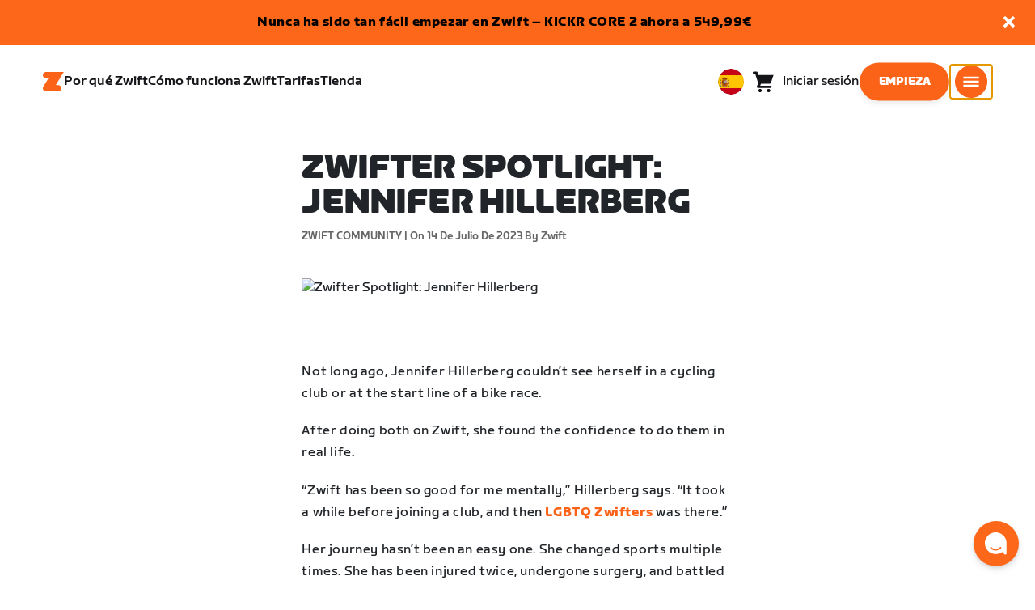

--- FILE ---
content_type: text/html; charset=utf-8
request_url: https://www.zwift.com/eu-es/news/30118-zwifter-spotlight-jennifer-hillerberg
body_size: 80193
content:
<!DOCTYPE html><html lang="es" data-locale="es-es" data-region="eu"><head><script src="https://cdn.amplitude.com/libs/analytics-browser-2.11.13-min.js.gz"></script><style id="amp-exp-css">* { visibility: hidden !important; background-image: none !important; }</style><script>window.setTimeout(function() {document?.getElementById('amp-exp-css')?.remove();}, 1000);</script><title>The at Home Cycling &amp; Running Virtual Training App</title><meta charSet="UTF-8"/><meta name="viewport" content="width=device-width, initial-scale=1"/><meta name="title" content="The at Home Cycling &amp; Running Virtual Training App"/><meta name="description" content="Zwift is virtual training for running and cycling. Smash your goals and compete with others around the world. With structured workouts and social group rides. iOS and Android compatible. Trusted by the pros. Try free for 14 days."/><meta property="og:title" content="The at Home Cycling &amp; Running Virtual Training App"/><meta property="og:description" content="Zwift is virtual training for running and cycling. Smash your goals and compete with others around the world. With structured workouts and social group rides. iOS and Android compatible. Trusted by the pros. Try free for 14 days."/><meta property="og:image" content="https://www.zwift.com/meta-image-default.jpg"/><meta property="og:site_name" content="Zwift"/><meta property="og:type" content="website"/><meta property="twitter:title" content="Zwift"/><meta property="twitter:card" content="summary"/><meta property="twitter:image" content="https://www.zwift.com/meta-image-default.jpg"/><meta property="twitter:site" content="@gozwift"/><meta property="twitter:creator" content="@gozwift"/><meta property="fb:app_id" content="489897894470761"/><link rel="icon" type="image/png" sizes="16x16" href="https://zwift.com/static/icons/favicon_16x16.png"/><link rel="icon" type="image/png" sizes="32x32" href="https://zwift.com/static/icons/favicon_32x32.png"/><link rel="icon" type="image/png" sizes="96x96" href="https://zwift.com/static/icons/favicon_96x96.png"/><script type="text/javascript">
    !function(){
      var analytics=window.analytics=window.analytics||[];if(!analytics.initialize)if(analytics.invoked)window.console&&console.error&&console.error("Segment snippet included twice.");else{analytics.invoked=!0;analytics.methods=["trackSubmit","trackClick","trackLink","trackForm","pageview","identify","reset","group","track","ready","alias","debug","page","once","off","on"];analytics.factory=function(t){return function(){var e=Array.prototype.slice.call(arguments);e.unshift(t);analytics.push(e);return analytics}};for(var t=0;t<analytics.methods.length;t++){var e=analytics.methods[t];analytics[e]=analytics.factory(e)}analytics.load=function(t,e){var n=document.createElement("script");n.type="text/javascript";n.async=!0;n.src="https://cdn.segment.com/analytics.js/v1/"+t+"/analytics.min.js";var a=document.getElementsByTagName("script")[0];a.parentNode.insertBefore(n,a);analytics._loadOptions=e};analytics.SNIPPET_VERSION="4.1.0";
      analytics.load('fAsFW3rcYHureWrGTAIBwwoQADhfgWUc');
    }}();</script><script type="text/javascript" src="https://us01ccistatic.zoom.us/us01cci/web-sdk/chat-client.js" data-apikey="K9WVoH4KS2WAcBu6mESH_w"></script><script type="text/javascript" src="/static/keycloak.js"></script><script async="" defer="" src="https://static.cdn.prismic.io/prismic.js?new=true&amp;repo=zwift-web"></script><script type="text/javascript">
if(!window.ZPageData){window.ZPageData={currentLocale:'es',kustomer:{"assistantId":"65c29654041cccc64ba01739","hideChatIcon":true,"schedule":"5e20efb6aae5e700194b74a8","scheduleId":"5e20efb6aae5e700194b74a8","form":{"online":"5c67498c7cb708008eb91b04","offline":"5da625985c2452009606c8f8"}},userProfile:null,userAttributes:{"id":"Fq2yfHox3ppFFPOT5/71Jxfw3pmFi0G8PuFIhQcVEG4=","attributes":{"country":"US","countryCode":"US","language":"es","locale":"es-es","region":"eu","sessionId":"UndnUG50Mk9BTGMzK05Gc1lNSnpZNmRxTVpObWhhRFNZak1WakErYkp1OD1SZjY5V096MjA3SzhMU2h0RHZnUg==","mktg_meta":"","utm_source":"","utm_medium":"","utm_campaign":"","utm_content":"","utm_term":"","optimizely_disabled":""},"amplitudeVariants":{"web_billing_refresh":{"key":"off","metadata":{"deployed":true,"evaluationMode":"local","experimentKey":"exp-3","flagType":"experiment","flagVersion":50,"segmentName":"All Other Users","default":true}},"web_show_racing_score_delta":{"key":"on","value":"on","metadata":{"deployed":true,"evaluationMode":"local","flagType":"release","flagVersion":6,"segmentName":"All Other Users"}},"web_onboarding_refresh":{"key":"on","value":"on","metadata":{"deployed":true,"evaluationMode":"local","flagType":"release","flagVersion":18,"segmentName":"All Other Users"}},"web_enable_new_york_v2":{"key":"off","metadata":{"deployed":true,"evaluationMode":"remote","flagType":"release","flagVersion":4,"segmentName":"default","default":true}}}},enabledFeatures:{"p1z":true,"BILLING_HISTORY":true,"multipass":true,"clubs_join":true,"enable_game_dictionary_extended":true,"events_core":true,"employee_discount_shopify_tag":true,"multipass_braintree_sub":true,"web_show_racing_score":true,"acf_cp_graph_enable":true,"zwc_unsub":true,"web_score_based_event_filtering":true,"zwc_wordpress":true,"web_prismic_homepage":true,"race_results":true,"web_wtrl_partner":true,"web_show_race_on_zwift":true,"web_show_zracing_april":true,"web_show_racing_score_delta":true,"web_onboarding_refresh":true},};}if(!window.ZPageData.sessionTokens){window.ZPageData.sessionTokens={accessToken:'',refreshToken:''};}if(!window.ZPublicEnv){window.ZPublicEnv={config:{"AFFIRM_CDN":"https://cdn1.affirm.com/js/v2/affirm.js","AFFIRM_PUBLIC_API_KEY":"1LPZSBQZQEFD51H5","ASSET_CMS_TENANT":"production","ASSET_CMS_URL":"https://us-or-rly101.zwift.com/api/assetcms","BUNDLE_CODE_MARKETING_IDS":["bundles.annual.plan"],"CDN_URL":"https://content-cdn.zwift.com","CLUB_ORGANIZER_TEMPLATE_ID":"166","DATADOG_APPLICATION_ID":"45135936-003c-48d1-bda5-30cae7ffac72","DATADOG_CLIENT_TOKEN":"pubcce8db583089d8515aaa1a185a52e494","DATADOG_RUM_SESSION_SAMPLE_RATE":"10","DATADOG_RUM_SESSION_REPLAY_SAMPLE_RATE":"0","ECOMMERCE_RETURNS_URL":"https://zwift-returns.happyreturns.com","ECOMMERCE_RETURNS_URL_CA":"https://zwift-ca-returns.happyreturns.com","ECOMMERCE_RETURNS_URL_EU":"https://zwift-eu-returns.happyreturns.com","ECOMMERCE_RETURNS_URL_UK":"https://zwift-uk-returns.happyreturns.com","EMAIL_PREF_URL":"https://us-or-rly101.zwift.com/api/email-prefs","ENV":"production","FEATURE_FLAG_PANEL_ENABLED":false,"GAME_SERVER_URL":"https://us-or-rly101.zwift.com/api","GAME_RELAY_URL":"https://us-or-rly101.zwift.com/relay","KEYCLOAK_PUBLIC_CLIENT_ID":"zwift-public","KEYCLOAK_PUBLIC_URL":"https://secure.zwift.com/auth","KUSTOMER_CHAT_API_KEY":"eyJhbGciOiJIUzI1NiIsInR5cCI6IkpXVCJ9.[base64].KyQKaomWvmBfotWFT2z2dNz97KqN4qanMXWtpV8oAko","KUSTOMER_CONTACT_HOOK_URL":"https://api.kustomerapp.com/v1/hooks/form/5b4cc65f0471d78304e1c9f3/e8d62863302c6ec6e22119ffe54fa9a065264978a39cf7b1a20d2d91178f9caf","KUSTOMER_READ_KEY":"eyJhbGciOiJIUzI1NiIsInR5cCI6IkpXVCJ9.[base64].phZvLcP3PcyIy7EQ9IV7sMs9IAML0OCXnYGRtcXBCxU","MAINTENANCE_MODE":"false","MAP_SCHEDULE_URL":"https://cdn.zwift.com/gameassets/MapSchedule_v2.xml","OPTIMIZELY_KEY":"Jkvhmp1oDVnqrC8tbNxPAq","PARTNER_LOGO_URL":"https://us-or-rly101.zwift.com/api/assetcms/public/dev/partner_logos/zwift/asset-cms-shared-artifacts/assets","RECAPTCHA_V2_ALLOWED":false,"RECAPTCHA_V2_KEY":"6Ld5PKscAAAAAD3QiSGPxYDMAVjo5-X_sEYTMGeI","RECAPTCHA_V3_KEY":"6LfT3ykaAAAAAH0eBBAbRZIlYIY8j1NYmt4zNDCT","RECHARGE_PAYMENT_METHOD_UPDATE_ALLOWED":false,"REFERRAL_SERVICE_URL":"https://us-or-rly101.zwift.com/api/referral","SEGMENT_KEY":"fAsFW3rcYHureWrGTAIBwwoQADhfgWUc","STATIC_CDN_URL":"https://static-cdn.zwift.com","SUBSCRIPTION_SERVICE_URL":"https://subscription.prd-gs.zwift.com/subscription","VERSION":"2.231.0","ZWIFT_BASE_URL":"https://www.zwift.com","LEAGUE_SHORT_NAME":"zwiftgames2025","AMPLITUDE_API_KEY":"037da14d66a043d4d7e65108ad31fd1b","SHOPIFY_STOREFRONT_API_TOKEN":"6ebe6b4c16e0ad5bfeb9ad992137d1a6","SHOPIFY_STOREFRONT_API_VERSION":"2025-07","SHOPIFY_STOREFRONT_STORE_DOMAIN":"zwift-eu-prod.myshopify.com"},getConfig:function(key){return key?window.ZPublicEnv.config[key]:window.ZPublicEnv.config;}}}</script><meta property="og:url" content="https://www.zwift.com/eu-es/news/30118-zwifter-spotlight-jennifer-hillerberg"/><link rel="canonical" href="https://www.zwift.com/eu-es/news/30118-zwifter-spotlight-jennifer-hillerberg"/><link rel="alternate" href="https://www.zwift.com/news/30118-zwifter-spotlight-jennifer-hillerberg" hrefLang="en-us"/><link href="/static/fontawesome/css/all.min.css" rel="stylesheet"/><meta name="next-head-count" content="28"/><link rel="preload" href="https://content-cdn.zwift.com/zwift-web-core/2.231.0/_next/static/css/094261440d6fdacc0169f1b48e58da494afda9d3_CSS.6d19a540.chunk.css" as="style"/><link rel="stylesheet" href="https://content-cdn.zwift.com/zwift-web-core/2.231.0/_next/static/css/094261440d6fdacc0169f1b48e58da494afda9d3_CSS.6d19a540.chunk.css"/><link rel="preload" href="https://content-cdn.zwift.com/zwift-web-core/2.231.0/_next/static/css/styles.e9f3f669.chunk.css" as="style"/><link rel="stylesheet" href="https://content-cdn.zwift.com/zwift-web-core/2.231.0/_next/static/css/styles.e9f3f669.chunk.css"/><link rel="preload" href="https://content-cdn.zwift.com/zwift-web-core/2.231.0/_next/static/css/static/uKYYOTfBMP45NQq_-kz7E/pages/_app.js.d68cb5e3.chunk.css" as="style"/><link rel="stylesheet" href="https://content-cdn.zwift.com/zwift-web-core/2.231.0/_next/static/css/static/uKYYOTfBMP45NQq_-kz7E/pages/_app.js.d68cb5e3.chunk.css"/><link rel="preload" href="https://content-cdn.zwift.com/zwift-web-core/2.231.0/_next/static/css/02f235899b9fe69a774c54c9ffd755113ed5a2db_CSS.b98823d7.chunk.css" as="style"/><link rel="stylesheet" href="https://content-cdn.zwift.com/zwift-web-core/2.231.0/_next/static/css/02f235899b9fe69a774c54c9ffd755113ed5a2db_CSS.b98823d7.chunk.css"/><link rel="preload" href="https://content-cdn.zwift.com/zwift-web-core/2.231.0/_next/static/uKYYOTfBMP45NQq_-kz7E/pages/cms-pages/news-page.js" as="script"/><link rel="preload" href="https://content-cdn.zwift.com/zwift-web-core/2.231.0/_next/static/uKYYOTfBMP45NQq_-kz7E/pages/_app.js" as="script"/><link rel="preload" href="https://content-cdn.zwift.com/zwift-web-core/2.231.0/_next/static/runtime/webpack-0fbfb9abaca8a00ceb64.js" as="script"/><link rel="preload" href="https://content-cdn.zwift.com/zwift-web-core/2.231.0/_next/static/chunks/framework.253c12291c6fa5fdea09.js" as="script"/><link rel="preload" href="https://content-cdn.zwift.com/zwift-web-core/2.231.0/_next/static/chunks/6b859938.d870b58b727d86d7e6b1.js" as="script"/><link rel="preload" href="https://content-cdn.zwift.com/zwift-web-core/2.231.0/_next/static/chunks/c78d26b1.3903a379b5521d7094d5.js" as="script"/><link rel="preload" href="https://content-cdn.zwift.com/zwift-web-core/2.231.0/_next/static/chunks/83adb279.94004de50630ded56a6a.js" as="script"/><link rel="preload" href="https://content-cdn.zwift.com/zwift-web-core/2.231.0/_next/static/chunks/40472925797a639d691a0c664d690b15bd3ce324.5a32ea27b5f23014342f.js" as="script"/><link rel="preload" href="https://content-cdn.zwift.com/zwift-web-core/2.231.0/_next/static/chunks/a5f1546d419c58f77566dc895c79ba86d4a0ab91.b7c8c9a7ad72ffd1e7a2.js" as="script"/><link rel="preload" href="https://content-cdn.zwift.com/zwift-web-core/2.231.0/_next/static/chunks/e8b644ed6231d6cc2c0ebe7060f68abbd0c1d80e.de2af734ce54c3e0d24b.js" as="script"/><link rel="preload" href="https://content-cdn.zwift.com/zwift-web-core/2.231.0/_next/static/chunks/61de1af64959e8d8aafdc13a07969b60df1695b5.c9cdb6825a96858804e1.js" as="script"/><link rel="preload" href="https://content-cdn.zwift.com/zwift-web-core/2.231.0/_next/static/chunks/1f194d516c49bbeecbd777c86eccc353e7bc13da.d46c039469c41b8714bc.js" as="script"/><link rel="preload" href="https://content-cdn.zwift.com/zwift-web-core/2.231.0/_next/static/chunks/b10c75aab4675debc1c95b79407fe04914dce073.bd9d505a01c24877332a.js" as="script"/><link rel="preload" href="https://content-cdn.zwift.com/zwift-web-core/2.231.0/_next/static/chunks/094261440d6fdacc0169f1b48e58da494afda9d3.bd4ad081b98ff5c16e37.js" as="script"/><link rel="preload" href="https://content-cdn.zwift.com/zwift-web-core/2.231.0/_next/static/chunks/094261440d6fdacc0169f1b48e58da494afda9d3_CSS.319bab04f8bfa4cabe50.js" as="script"/><link rel="preload" href="https://content-cdn.zwift.com/zwift-web-core/2.231.0/_next/static/chunks/1178a0cf806e3cdca5a91660eb50bbc615eb781e.eb5864c4bece0682175f.js" as="script"/><link rel="preload" href="https://content-cdn.zwift.com/zwift-web-core/2.231.0/_next/static/chunks/45266ccba75d42db70aac98d31186b87dcb70852.2b2bc4b75eebfa14dffa.js" as="script"/><link rel="preload" href="https://content-cdn.zwift.com/zwift-web-core/2.231.0/_next/static/chunks/8ab0c1f81c3eb95ae8db3d6502c78f6fcf57ae23.399ab3fcb6e91b782632.js" as="script"/><link rel="preload" href="https://content-cdn.zwift.com/zwift-web-core/2.231.0/_next/static/chunks/ad5ae28af438cf61bba3787e1b4b0655e33ad67a.755c041f5ade5e8a51fa.js" as="script"/><link rel="preload" href="https://content-cdn.zwift.com/zwift-web-core/2.231.0/_next/static/chunks/31b68df1a9d0de39c82540f9087a777ab902101b.c6c837fcc37eb07bd064.js" as="script"/><link rel="preload" href="https://content-cdn.zwift.com/zwift-web-core/2.231.0/_next/static/chunks/917a9f024280351ca0d4979c7594b081dc164800.7b2a6873217420bc1243.js" as="script"/><link rel="preload" href="https://content-cdn.zwift.com/zwift-web-core/2.231.0/_next/static/chunks/bbedfd0320e1bbc436fbf612777462ff94422b42.8ab55f54bafb6965aede.js" as="script"/><link rel="preload" href="https://content-cdn.zwift.com/zwift-web-core/2.231.0/_next/static/chunks/d5204b9b4ad7b9628a14077123e38a2935574290.5c7c1b4fa23103c76f50.js" as="script"/><link rel="preload" href="https://content-cdn.zwift.com/zwift-web-core/2.231.0/_next/static/chunks/e64f9230329a9682e8274e266ab4e035749de1c9.84a22c299718fd062864.js" as="script"/><link rel="preload" href="https://content-cdn.zwift.com/zwift-web-core/2.231.0/_next/static/chunks/2b9c4eb218ccc1f091ee8f52a653fd6fea37e67a.a0c542058e0d11ed902f.js" as="script"/><link rel="preload" href="https://content-cdn.zwift.com/zwift-web-core/2.231.0/_next/static/chunks/e0edb2a610d21d641c9cebc51934e9ab16c5a6cb.a752028c451a1ed4b4a9.js" as="script"/><link rel="preload" href="https://content-cdn.zwift.com/zwift-web-core/2.231.0/_next/static/chunks/c1f261b27e80c55ae9d1f36cab0570b14542df8e.66c273da249b6fe8f080.js" as="script"/><link rel="preload" href="https://content-cdn.zwift.com/zwift-web-core/2.231.0/_next/static/chunks/styles.e64f26109104b6dc10f5.js" as="script"/><link rel="preload" href="https://content-cdn.zwift.com/zwift-web-core/2.231.0/_next/static/runtime/main-1033d6f11acdbc60a44e.js" as="script"/><link rel="preload" href="https://content-cdn.zwift.com/zwift-web-core/2.231.0/_next/static/chunks/02f235899b9fe69a774c54c9ffd755113ed5a2db.6178733eb44a1d202f72.js" as="script"/><link rel="preload" href="https://content-cdn.zwift.com/zwift-web-core/2.231.0/_next/static/chunks/02f235899b9fe69a774c54c9ffd755113ed5a2db_CSS.d85c50960a5d3a3e134d.js" as="script"/><link rel="preload" href="https://content-cdn.zwift.com/zwift-web-core/2.231.0/_next/static/chunks/7e3c598b1ce67e525d690ab42e8a4c1f28d43013.7ad5380e4da924747e37.js" as="script"/></head><body class=""><div id="__next"><div class="p1z-page"><div class="modalContainer"><div class="header--has-spacer"><div><div class="primary-nav-spacer PrimaryNav-module__spacer--Gdq4p"></div><header class="primary-nav PrimaryNav-module__wrapper--2dfFt PrimaryNav-module__solid--37-IS PrimaryNav-module__darkLeft--2j0Gd PrimaryNav-module__darkRight--2bylQ" data-testid="primary-nav"><div class="Grid-module__has-mobile-offset--1dHVY Grid-module__has-mobile-width--2Z9cb Grid-module__has-tablet-offset--3ZWb7 Grid-module__has-tablet-width--1Js8e" style="--mobile-offset:1;--tablet-offset:1;--desktop-offset:0;--mobile-width:10;--tablet-width:22;--desktop-width:0"><nav><ul class="PrimaryNav-module__right--_UfGm" data-testid="primary-nav-left"><li><a href="/eu-es" class="PrimaryNav-module__logo--3LMu-" aria-label="Home"><svg width="26" height="25" fill="none" xmlns="http://www.w3.org/2000/svg"><path d="M6.80931 7.93779l-3.20487-.03346C1.69794 7.79651.127215 6.11229.0264796 4.20499-.0891793 2.04487 1.45543.386665 3.21643.0669229c.27609-.0520512.56337-.06320496.84319-.06320496L25.893 0c-3.3093 5.39473-9.8907 16.1247-9.8907 16.1247l3.19.0297c1.8766.1079 3.4847 1.6843 3.6264 3.5172.1567 2.0226-1.0819 3.822-2.9623 4.2719-.3582.0855-.735.1115-1.1044.1115-4.9099.0075-9.81605 0-14.72596.0075-1.55953.0037-2.7497-.6581-3.499616-1.9928-.76111-1.3534-.679029-2.7364.130583-4.06L6.80931 7.93779z" fill="#fff"></path></svg></a></li><li class="PrimaryNav-module__hideNav--2X2zV PrimaryNav-module__lessLinks--2fidO"><div class="PrimaryNav-module__primaryLink--3S7XE"><a href="/eu-es/why-zwift" class="PrimaryNav-module__page-link--24LJd" data-testid="Por qué Zwift-nav-link"><span class="Text-module__linkMedium--q979t">Por qué Zwift</span></a></div></li><li class="PrimaryNav-module__hideNav--2X2zV PrimaryNav-module__lessLinks--2fidO"><div class="PrimaryNav-module__primaryLink--3S7XE"><a href="/eu-es/how-it-works" class="PrimaryNav-module__page-link--24LJd" data-testid="Cómo funciona Zwift-nav-link"><span class="Text-module__linkMedium--q979t">Cómo funciona Zwift</span></a></div></li><li class="PrimaryNav-module__hideNav--2X2zV PrimaryNav-module__lessLinks--2fidO"><div class="PrimaryNav-module__primaryLink--3S7XE"><a href="/eu-es/pricing" class="PrimaryNav-module__page-link--24LJd" data-testid="Tarifas-nav-link"><span class="Text-module__linkMedium--q979t">Tarifas</span></a></div></li><li class="PrimaryNav-module__hideNav--2X2zV PrimaryNav-module__lessLinks--2fidO"><div class="PrimaryNav-module__primaryLink--3S7XE"><a href="/eu-es/shop/collections/equipment" class="PrimaryNav-module__page-link--24LJd" data-testid="Tienda-nav-link"><span class="Text-module__linkMedium--q979t">Tienda</span></a></div></li></ul><ul class="PrimaryNav-module__right--_UfGm" data-testid="primary-nav-right"><li><button type="button" class="PrimaryNav-module__hamburger--1y_LN" aria-label="Abrir la navegación lateral" id="primaryNavHamburger" aria-controls="side-nav" aria-expanded="false"><svg width="40" height="40" viewBox="0 0 48 48" fill="none" xmlns="http://www.w3.org/2000/svg"><path d="M0 24C0 10.7452 10.7452 0 24 0C37.2548 0 48 10.7452 48 24C48 37.2548 37.2548 48 24 48C10.7452 48 0 37.2548 0 24Z" fill="#F85A17"></path><rect x="12.5" y="16.5" width="23" height="3" fill="white"></rect><rect x="12.5" y="22.5" width="23" height="3" fill="white"></rect><rect x="12.5" y="28.5" width="23" height="3" fill="white"></rect></svg></button></li></ul></nav></div></header><div class="MegaNav-module__component--1B_pQ" data-testid="meganav"><header class="MegaNav-module__header--xuyiq" data-testid="meganav-header"><div class="Grid-module__has-mobile-offset--1dHVY Grid-module__has-mobile-width--2Z9cb Grid-module__has-tablet-offset--3ZWb7 Grid-module__has-tablet-width--1Js8e" style="--mobile-offset:1;--tablet-offset:1;--desktop-offset:0;--mobile-width:10;--tablet-width:22;--desktop-width:0"><nav><div class="MegaNav-module__nav--1eQ--"><ul data-testid="meganav-header-left"><li><a href="/eu-es" aria-label="Home" data-testid="meganav-home"><span class="MegaNav-module__hideOnDesktop--3fcNY"><svg width="26" height="25" fill="none" xmlns="http://www.w3.org/2000/svg"><path d="M6.80931 7.93779l-3.20487-.03346C1.69794 7.79651.127215 6.11229.0264796 4.20499-.0891793 2.04487 1.45543.386665 3.21643.0669229c.27609-.0520512.56337-.06320496.84319-.06320496L25.893 0c-3.3093 5.39473-9.8907 16.1247-9.8907 16.1247l3.19.0297c1.8766.1079 3.4847 1.6843 3.6264 3.5172.1567 2.0226-1.0819 3.822-2.9623 4.2719-.3582.0855-.735.1115-1.1044.1115-4.9099.0075-9.81605 0-14.72596.0075-1.55953.0037-2.7497-.6581-3.499616-1.9928-.76111-1.3534-.679029-2.7364.130583-4.06L6.80931 7.93779z" fill="#f2541b"></path></svg></span><span class="MegaNav-module__hideOnMobile--2IyRN"><svg version="1.1" id="svg2" width="106.66667" height="25.052" viewBox="0 0 106.66667 25.052" xmlns="http://www.w3.org/2000/svg"><defs id="defs6"></defs><g id="g8" transform="matrix(0.13333333,0,0,-0.13333333,0,25.052)"><g id="g10" transform="scale(0.1)"><path d="M 1461.1,626.301 H 1248.55 L 2014.91,1878.91 H 313.148 C 140.199,1878.91 0.00390625,1738.71 0.00390625,1565.75 0.00390625,1392.8 140.199,1252.61 313.148,1252.61 H 524.68 L 45.207,468.871 c 0,0 -45.20309375,-65.883 -45.20309375,-160.883 C 0.00390625,137.891 137.895,0 307.98,0 H 1461.1 c 172.95,0 313.15,140.211 313.15,313.16 0,172.949 -140.2,313.141 -313.15,313.141" style="fill:#f2541b;fill-opacity:1;fill-rule:nonzero;stroke:none"></path><g class="wordmark"><path d="m 7661.07,313.77 c 19.72,0 35.87,16.101 35.87,35.75 v 843.79 h 267.19 c 19.73,0 35.87,16.09 35.87,35.74 v 300.34 c 0,19.68 -16.14,35.76 -35.87,35.76 h -910.98 c -19.73,0 -35.86,-16.08 -35.86,-35.76 v -300.34 c 0,-19.65 16.13,-35.74 35.86,-35.74 h 249.27 V 349.52 c 0,-19.649 16.13,-35.75 35.85,-35.75 h 322.8" style="fill:#ffffff;fill-opacity:1;fill-rule:nonzero;stroke:none"></path><path d="m 6337.63,313.77 c 19.73,0 35.87,16.101 35.87,35.75 v 432.621 h 410.65 c 19.73,0 35.87,16.089 35.87,35.75 v 228.829 c 0,19.66 -16.14,35.75 -35.87,35.75 H 6373.5 v 110.84 h 536.18 c 19.73,0 35.87,16.09 35.87,35.74 v 300.34 c 0,19.68 -16.14,35.76 -35.87,35.76 h -611.5 c -211.6,0 -319.19,-107.27 -319.19,-318.2 V 349.52 c 0,-19.649 16.13,-35.75 35.86,-35.75 h 322.78" style="fill:#ffffff;fill-opacity:1;fill-rule:nonzero;stroke:none"></path><path d="m 5849.87,313.77 c 19.72,0 35.86,16.101 35.86,35.75 v 1179.87 c 0,19.68 -16.14,35.76 -35.86,35.76 h -322.8 c -19.72,0 -35.86,-16.08 -35.86,-35.76 V 349.52 c 0,-19.649 16.14,-35.75 35.86,-35.75 h 322.8" style="fill:#ffffff;fill-opacity:1;fill-rule:nonzero;stroke:none"></path><path d="m 4262.82,313.77 c 147.05,0 199.05,67.929 222.36,216.312 l 91.45,575.628 93.26,-575.628 c 23.32,-148.383 80.69,-216.312 222.37,-216.312 h 139.87 c 141.67,0 191.88,71.5 216.98,214.511 l 173.95,992.169 c 3.59,25.03 -8.97,44.7 -35.86,44.7 h -356.87 c -17.92,0 -37.65,-12.52 -41.24,-44.7 L 4933.5,875.102 4833.08,1425.71 c -16.15,91.18 -59.18,139.44 -163.19,139.44 h -184.71 c -105.8,0 -147.05,-48.26 -163.19,-139.44 l -98.63,-552.401 -57.38,647.141 c -3.59,32.18 -23.32,44.7 -41.24,44.7 h -356.87 c -26.89,0 -39.45,-19.67 -35.87,-44.7 L 3905.95,528.281 C 3931.06,385.27 3975.89,313.77 4122.93,313.77 h 139.89" style="fill:#ffffff;fill-opacity:1;fill-rule:nonzero;stroke:none"></path><path d="m 3823.46,313.77 c 25.11,0 43.05,19.66 37.67,46.48 l -50.22,282.461 c -5.39,26.809 -25.12,42.898 -50.22,42.898 h -699.37 l 471.63,291.395 c 139.88,85.816 188.3,162.676 164.98,302.126 l -14.34,85.8 c -21.52,128.71 -98.64,200.22 -265.4,200.22 h -754.98 c -19.73,0 -35.86,-16.08 -35.86,-35.76 v -300.34 c 0,-19.65 16.13,-35.74 35.86,-35.74 h 545.16 L 2797.71,932.309 C 2654.25,841.141 2607.62,773.199 2607.62,651.641 v -100.11 c 0,-144.812 73.53,-237.761 234.91,-237.761 h 980.93" style="fill:#ffffff;fill-opacity:1;fill-rule:nonzero;stroke:none"></path></g></g></g></svg></span></a></li></ul><ul class="MegaNav-module__right--25o20" data-testid="meganav-header-right"><li><button class="MegaNav-module__closeButton--2k_Kn" type="button" aria-label="Cerrar la navegación lateral" data-testid="meganav-close-button" id="first-tab"><svg width="40" height="40" viewBox="5 4 48 48" fill="none" xmlns="http://www.w3.org/2000/svg"><path d="M5.13794 28C5.13794 14.7833 15.8522 4.06903 29.0689 4.06903C42.2856 4.06903 52.9999 14.7833 52.9999 28C52.9999 41.2167 42.2856 51.931 29.0689 51.931C15.8522 51.931 5.13794 41.2167 5.13794 28Z" fill="#F85A17"></path><path fill-rule="evenodd" clip-rule="evenodd" d="M33.3367 28L37.6873 32.3502C38.1618 32.8253 38.1618 33.5949 37.6874 34.0701L35.14 36.6174C34.6654 37.0928 33.8952 37.093 33.42 36.6182L29.0691 32.2671L24.7182 36.6175C24.2436 37.0928 23.4733 37.0929 22.9981 36.6182L20.4508 34.0701C19.9763 33.5949 19.9764 32.8253 20.4508 32.3502L24.8015 28L20.4508 23.6498C19.9764 23.1747 19.9763 22.4051 20.4508 21.9299L22.9981 19.3825C23.4727 18.9072 24.243 18.907 24.7182 19.3818L29.0691 23.7329L33.42 19.3825C33.8946 18.9072 34.6649 18.907 35.14 19.3818L37.6874 21.9299C38.1618 22.4051 38.1618 23.1747 37.6873 23.6498L33.3367 28Z" fill="#F4F4F4"></path></svg></button></li></ul></div><div class="MegaNav-module__hideOnDesktop--3fcNY"><ul class="MegaNav-module__mobileSubNav--2ctJe" data-testid="meganav-header-mobile-subnav"><div class="MegaNav-module__left--2lQ9y"></div><li class="MegaNav-module__login--1-NW_"><div class="NavUserProfile-module__expanded--1OQJd"><svg xmlns="http://www.w3.org/2000/svg" width="24" height="24" version="1.1" viewBox="0 0 24 24"><path fill="#F4F4F4" fill-rule="evenodd" d="M13,0c-.5,0-1,.3-1,.7v1.3h-7c-1.1,0-2,.9-2,2v3h3v-2h6v14h-6v-2h-3v3c0,1.1.9,2,2,2h7v1.3c0,.5.5.8,1,.7l10.3-1.5c.4,0,.7-.4.7-.7V2.3c0-.4-.3-.7-.7-.7L13,0ZM16.8,11.5c0,.8-.5,1.5-1.2,1.5s-1.2-.7-1.2-1.5.5-1.5,1.2-1.5,1.2.7,1.2,1.5Z"></path><path fill="#F4F4F4" d="M9,10c1.1,0,2,.9,2,2s-.9,2-2,2h-2.3v1c0,.8-.9,1.3-1.6.9L0,12.1l5.1-3.9c.7-.4,1.6,0,1.6.9v1s2.3,0,2.3,0Z"></path></svg><a class="NavUserProfile-module__link--Cfgd8" href="" data-testid="meganav-login-link"><span class="Text-module__bodyMedium--2TTnY">Iniciar sesión</span></a></div></li></ul></div></nav></div></header><div class="Grid-module__has-mobile-offset--1dHVY Grid-module__has-mobile-width--2Z9cb Grid-module__has-tablet-offset--3ZWb7 Grid-module__has-tablet-width--1Js8e" style="--mobile-offset:1;--tablet-offset:1;--desktop-offset:0;--mobile-width:10;--tablet-width:22;--desktop-width:0"><div class="MegaNav-module__flex--sqzD1"><div class="MegaNav-module__primary--1niPP"><ul data-testid="meganav-primary-list"><li><div class="PreviewLink-module__component--33YPE"><div class="PreviewLink-module__primary--1hG1h"><a href="/eu-es/how-it-works" aria-hidden="true" class="PreviewLink-module__link--3ZZ9Y" tabindex="-1"><div class="PreviewLink-module__imageWrapper--2sp5n"><div class="PreviewLink-module__image--zSO2_" style="background-image:url(https://images.prismic.io/zwift-web/ZsPC8UaF0TcGJExR_nav_primary_how-it-works.jpg?auto=format,compress)"></div></div></a><div class="PreviewLink-module__text--2Fx7C"><a href="/eu-es/how-it-works" class="PreviewLink-module__link--3ZZ9Y"><span class="Text-module__headSmall--2lLyc PreviewLink-module__title--3NHkO">CÓMO FUNCIONA</span><div class="PreviewLink-module__description--3-TVq"><span class="Text-module__bodySmall--q4Fdn">Tu guía rápida para empezar a utilizar Zwift.</span></div></a></div></div></div></li><li><div class="PreviewLink-module__component--33YPE"><div class="PreviewLink-module__primary--1hG1h"><a href="/eu-es/zwift-ride-smart-bike" aria-hidden="true" class="PreviewLink-module__link--3ZZ9Y" tabindex="-1"><div class="PreviewLink-module__imageWrapper--2sp5n"><div class="PreviewLink-module__image--zSO2_" style="background-image:url(https://images.prismic.io/zwift-web/aLkJf2GNHVfTOo4v_mega-nav-ride.jpg?auto=format,compress)"></div></div></a><div class="PreviewLink-module__text--2Fx7C"><a href="/eu-es/zwift-ride-smart-bike" class="PreviewLink-module__link--3ZZ9Y"><span class="Text-module__headSmall--2lLyc PreviewLink-module__title--3NHkO">BICICLETA INTELIGENTE</span><div class="PreviewLink-module__description--3-TVq"><span class="Text-module__bodySmall--q4Fdn">Zwiftea en una bicicleta que puedes compartir.</span></div></a></div></div></div></li><li><div class="PreviewLink-module__component--33YPE"><div class="PreviewLink-module__primary--1hG1h"><a href="/eu-es/zwift-ready-smart-trainer" aria-hidden="true" class="PreviewLink-module__link--3ZZ9Y" tabindex="-1"><div class="PreviewLink-module__imageWrapper--2sp5n"><div class="PreviewLink-module__image--zSO2_" style="background-image:url(https://images.prismic.io/zwift-web/aLkJjGGNHVfTOo4w_mega-nav.jpg?auto=format,compress)"></div></div></a><div class="PreviewLink-module__text--2Fx7C"><a href="/eu-es/zwift-ready-smart-trainer" class="PreviewLink-module__link--3ZZ9Y"><span class="Text-module__headSmall--2lLyc PreviewLink-module__title--3NHkO">BICICLETA + RODILLO</span><div class="PreviewLink-module__description--3-TVq"><span class="Text-module__bodySmall--q4Fdn">Zwiftea en tu bicicleta con un rodillo Zwift Ready.</span></div></a></div></div></div></li><li><div class="PreviewLink-module__component--33YPE"><div class="PreviewLink-module__primary--1hG1h"><a href="/eu-es/why-zwift" aria-hidden="true" class="PreviewLink-module__link--3ZZ9Y" tabindex="-1"><div class="PreviewLink-module__imageWrapper--2sp5n"><div class="PreviewLink-module__image--zSO2_" style="background-image:url(https://images.prismic.io/zwift-web/ZsPC7EaF0TcGJExM_nav_primary_what-is-zwift.jpg?auto=format,compress)"></div></div></a><div class="PreviewLink-module__text--2Fx7C"><a href="/eu-es/why-zwift" class="PreviewLink-module__link--3ZZ9Y"><span class="Text-module__headSmall--2lLyc PreviewLink-module__title--3NHkO">¿QUÉ ES ZWIFT?</span><div class="PreviewLink-module__description--3-TVq"><span class="Text-module__bodySmall--q4Fdn">Descubre todo lo que ofrece Zwift.</span></div></a></div></div></div></li><li><div class="PreviewLink-module__component--33YPE"><div class="PreviewLink-module__primary--1hG1h"><a href="/eu-es/pricing" aria-hidden="true" class="PreviewLink-module__link--3ZZ9Y" tabindex="-1"><div class="PreviewLink-module__imageWrapper--2sp5n"><div class="PreviewLink-module__image--zSO2_" style="background-image:url(https://images.prismic.io/zwift-web/ZsPC8EaF0TcGJExQ_nav_primary_pricing.jpg?auto=format,compress)"></div></div></a><div class="PreviewLink-module__text--2Fx7C"><a href="/eu-es/pricing" class="PreviewLink-module__link--3ZZ9Y"><span class="Text-module__headSmall--2lLyc PreviewLink-module__title--3NHkO">PRECIO</span><div class="PreviewLink-module__description--3-TVq"><span class="Text-module__bodySmall--q4Fdn">Opciones de suscripción anual y mensual.</span></div></a></div></div></div></li><li><div class="PreviewLink-module__component--33YPE"><div class="PreviewLink-module__primary--1hG1h"><a href="/eu-es/shop/collections/equipment" aria-hidden="true" class="PreviewLink-module__link--3ZZ9Y" tabindex="-1"><div class="PreviewLink-module__imageWrapper--2sp5n"><div class="PreviewLink-module__image--zSO2_" style="background-image:url(https://images.prismic.io/zwift-web/ZsPC7UaF0TcGJExN_nav_primary_shop.jpg?auto=format,compress)"></div></div></a><div class="PreviewLink-module__text--2Fx7C"><a href="/eu-es/shop/collections/equipment" class="PreviewLink-module__link--3ZZ9Y"><span class="Text-module__headSmall--2lLyc PreviewLink-module__title--3NHkO">TIENDA</span><div class="PreviewLink-module__description--3-TVq"><span class="Text-module__bodySmall--q4Fdn">A todo rincón de entrenamiento le falta algo.</span></div></a></div></div></div></li></ul></div><div class="MegaNav-module__secondary--1urRh"><ul data-testid="meganav-secondary-list"><li><div class="PreviewLink-module__component--33YPE PreviewLink-module__secondary--2oN4_"><div class="PreviewLink-module__secondary--2oN4_"><div class="PreviewLink-module__imageWrapper--2sp5n"><a href="/eu-es/racing" aria-hidden="true" class="PreviewLink-module__link--3ZZ9Y" tabindex="-1"><div class="PreviewLink-module__image--zSO2_" style="background-image:url(https://images.prismic.io/zwift-web/ZsPC6kaF0TcGJExK_nav_secondary_racing.jpg?auto=format,compress)"></div></a></div><div class="PreviewLink-module__text--2Fx7C"><a href="/eu-es/racing" class="PreviewLink-module__link--3ZZ9Y"><span class="Text-module__bodyLarge--1fq6P PreviewLink-module__title--3NHkO">Competición</span><div class="PreviewLink-module__description--3-TVq"><span class="Text-module__bodySmall--q4Fdn">The Home of Community Racing.</span></div></a></div></div></div></li><li><div class="PreviewLink-module__component--33YPE PreviewLink-module__secondary--2oN4_"><div class="PreviewLink-module__secondary--2oN4_"><div class="PreviewLink-module__imageWrapper--2sp5n"><a href="/eu-es/video/how-to-collection" aria-hidden="true" class="PreviewLink-module__link--3ZZ9Y" tabindex="-1"><div class="PreviewLink-module__image--zSO2_" style="background-image:url(https://images.prismic.io/zwift-web/Z2B8E5bqstJ98kzc_htv_12-2024_mega-nav.jpg?auto=format,compress)"></div></a></div><div class="PreviewLink-module__text--2Fx7C"><a href="/eu-es/video/how-to-collection" class="PreviewLink-module__link--3ZZ9Y"><span class="Text-module__bodyLarge--1fq6P PreviewLink-module__title--3NHkO">Videotutoriales</span><div class="PreviewLink-module__description--3-TVq"><span class="Text-module__bodySmall--q4Fdn">Echa un vistazo a nuestros videotutoriales para saber más sobre Zwift.</span></div></a></div></div></div></li></ul></div><div class="MegaNav-module__tertiary--3279G"><ul data-testid="meganav-tertiary-list"><li><a href="https://support.zwift.com"><span class="Text-module__bodyMedium--2TTnY">Ayuda</span></a></li><li><a href="/eu-es/video/how-to-collection"><span class="Text-module__bodyMedium--2TTnY">Videotutoriales</span></a></li><li><a href="/eu-es/events"><span class="Text-module__bodyMedium--2TTnY">Eventos</span></a></li><li><a href="/eu-es/download"><span class="Text-module__bodyMedium--2TTnY">Descargas</span></a></li><li><a href="/eu-es/careers"><span class="Text-module__bodyMedium--2TTnY">Trabaja con nosotros</span></a></li><li class="MegaNav-module__login--1-NW_"><div class="NavUserProfile-module__expanded--1OQJd"><svg xmlns="http://www.w3.org/2000/svg" width="24" height="24" version="1.1" viewBox="0 0 24 24"><path fill="#F4F4F4" fill-rule="evenodd" d="M13,0c-.5,0-1,.3-1,.7v1.3h-7c-1.1,0-2,.9-2,2v3h3v-2h6v14h-6v-2h-3v3c0,1.1.9,2,2,2h7v1.3c0,.5.5.8,1,.7l10.3-1.5c.4,0,.7-.4.7-.7V2.3c0-.4-.3-.7-.7-.7L13,0ZM16.8,11.5c0,.8-.5,1.5-1.2,1.5s-1.2-.7-1.2-1.5.5-1.5,1.2-1.5,1.2.7,1.2,1.5Z"></path><path fill="#F4F4F4" d="M9,10c1.1,0,2,.9,2,2s-.9,2-2,2h-2.3v1c0,.8-.9,1.3-1.6.9L0,12.1l5.1-3.9c.7-.4,1.6,0,1.6.9v1s2.3,0,2.3,0Z"></path></svg><a class="NavUserProfile-module__link--Cfgd8" href="" data-testid="meganav-login-link"><span class="Text-module__bodyMedium--2TTnY">Iniciar sesión</span></a></div></li><li data-testid="locale-selector"><button aria-label="locale-selector" type="button" class="Locale-module__component--Bj7LN Locale-module__lightMode--3RnNg" data-testid="sidenav-language-selector"><span class="Locale-module__icon--jjf-9 Locale-module__es-es--2ET6Q Locale-module__small--fqr5w"></span><span class="Locale-module__text--3s4qV"><span class="Locale-module__geo--2Qwl3"><span class="Text-module__bodyMedium--2TTnY"><span class="Locale-module__underline--871jS">European Union</span></span></span><span class="Locale-module__language--IDXX4"><span class="Text-module__bodyXS--3EwgQ"><span class="Locale-module__underline--871jS">Español</span></span></span></span></button></li></ul></div></div></div></div><div class="Drawer-module__scrim--2camf Drawer-module__closedScrim--2QUMH"></div><aside class="Drawer-module__component--3sqzH" data-is-open="false" data-testid="locale-region-list"><div class="Drawer-module__inner--sfwKD"><button class="Drawer-module__cta--2kVhe Drawer-module__close--lGFUK" type="button" aria-label="Cerrar la navegación lateral" id="first-tab"><svg width="32" height="32" viewBox="0 0 32 32" fill="none" xmlns="http://www.w3.org/2000/svg"><path d="M10.4139 7.41416C9.63286 6.63311 8.36653 6.63311 7.58548 7.41416C6.80444 8.1952 6.80444 9.46153 7.58548 10.2426L13.1713 15.8284L7.41391 21.5857C6.63286 22.3668 6.63286 23.6331 7.41391 24.4142C8.19496 25.1952 9.46129 25.1952 10.2423 24.4142L15.9997 18.6568L21.7276 24.3847C22.5087 25.1658 23.775 25.1658 24.556 24.3847C25.3371 23.6037 25.3371 22.3373 24.556 21.5563L18.8281 15.8284L24.3845 10.272C25.1655 9.49097 25.1655 8.22464 24.3845 7.44359C23.6034 6.66255 22.3371 6.66254 21.556 7.44359L15.9997 12.9999L10.4139 7.41416Z" fill="#141518"></path></svg></button><div class="LocaleNav-module__component--3YFap Grid-module__has-mobile-offset--1dHVY Grid-module__has-mobile-width--2Z9cb Grid-module__has-tablet-offset--3ZWb7 Grid-module__has-tablet-width--1Js8e Grid-module__has-desktop-width--2DBOG" style="--mobile-offset:1;--tablet-offset:2;--desktop-offset:0;--mobile-width:10;--tablet-width:20;--desktop-width:10"><span class="Text-module__headLarge--2SFhg">ELIGE TU PAÍS O REGIÓN</span><ul class="LocaleNav-module__regionList--HYYky"><li class="LocaleNav-module__regionListItem--GHq8f"><span class="Text-module__headSmall--2lLyc">Americas</span><ul class="LocaleNav-module__localeList--13AoN"><li data-testid="locale-region-en-us" class="LocaleNav-module__localeListItem--1aj_Y"><a href="/us/news/30118-zwifter-spotlight-jennifer-hillerberg" class="Locale-module__component--Bj7LN"><span class="Locale-module__icon--jjf-9"></span><span class="Locale-module__text--3s4qV"><span class="Locale-module__geo--2Qwl3"><span class="Text-module__bodyMedium--2TTnY"><span class="Locale-module__underline--871jS">USA</span></span></span><span class="Locale-module__language--IDXX4"><span class="Text-module__bodyXS--3EwgQ"><span class="Locale-module__underline--871jS">English</span></span></span></span></a></li><li data-testid="locale-region-en-ca" class="LocaleNav-module__localeListItem--1aj_Y"><a href="/ca/news/30118-zwifter-spotlight-jennifer-hillerberg" class="Locale-module__component--Bj7LN"><span class="Locale-module__icon--jjf-9 Locale-module__en-ca--2y9GV"></span><span class="Locale-module__text--3s4qV"><span class="Locale-module__geo--2Qwl3"><span class="Text-module__bodyMedium--2TTnY"><span class="Locale-module__underline--871jS">Canada</span></span></span><span class="Locale-module__language--IDXX4"><span class="Text-module__bodyXS--3EwgQ"><span class="Locale-module__underline--871jS">English</span></span></span></span></a></li><li data-testid="locale-region-fr-ca" class="LocaleNav-module__localeListItem--1aj_Y"><a href="/ca-fr/news/30118-zwifter-spotlight-jennifer-hillerberg" class="Locale-module__component--Bj7LN"><span class="Locale-module__icon--jjf-9 Locale-module__fr-ca--1IOKl"></span><span class="Locale-module__text--3s4qV"><span class="Locale-module__geo--2Qwl3"><span class="Text-module__bodyMedium--2TTnY"><span class="Locale-module__underline--871jS">Canada</span></span></span><span class="Locale-module__language--IDXX4"><span class="Text-module__bodyXS--3EwgQ"><span class="Locale-module__underline--871jS">Français</span></span></span></span></a></li></ul></li><li class="LocaleNav-module__regionListItem--GHq8f"><span class="Text-module__headSmall--2lLyc">Asia Pacific</span><ul class="LocaleNav-module__localeList--13AoN"><li data-testid="locale-region-ja-jp" class="LocaleNav-module__localeListItem--1aj_Y"><a href="/ja/news/30118-zwifter-spotlight-jennifer-hillerberg" class="Locale-module__component--Bj7LN"><span class="Locale-module__icon--jjf-9 Locale-module__ja-jp--3h6Bj"></span><span class="Locale-module__text--3s4qV"><span class="Locale-module__geo--2Qwl3"><span class="Text-module__bodyMedium--2TTnY"><span class="Locale-module__underline--871jS">日本</span></span></span><span class="Locale-module__language--IDXX4"><span class="Text-module__bodyXS--3EwgQ"><span class="Locale-module__underline--871jS">日本語</span></span></span></span></a></li><li data-testid="locale-region-ko-kr" class="LocaleNav-module__localeListItem--1aj_Y"><a href="/ko/news/30118-zwifter-spotlight-jennifer-hillerberg" class="Locale-module__component--Bj7LN"><span class="Locale-module__icon--jjf-9 Locale-module__ko-kr--2Qhz6"></span><span class="Locale-module__text--3s4qV"><span class="Locale-module__geo--2Qwl3"><span class="Text-module__bodyMedium--2TTnY"><span class="Locale-module__underline--871jS">대한민국</span></span></span><span class="Locale-module__language--IDXX4"><span class="Text-module__bodyXS--3EwgQ"><span class="Locale-module__underline--871jS">한국어</span></span></span></span></a></li></ul></li><li class="LocaleNav-module__regionListItem--GHq8f"><span class="Text-module__headSmall--2lLyc">Europe</span><ul class="LocaleNav-module__localeList--13AoN"><li data-testid="locale-region-en-gb" class="LocaleNav-module__localeListItem--1aj_Y"><a href="/uk/news/30118-zwifter-spotlight-jennifer-hillerberg" class="Locale-module__component--Bj7LN"><span class="Locale-module__icon--jjf-9 Locale-module__en-gb--26YHj"></span><span class="Locale-module__text--3s4qV"><span class="Locale-module__geo--2Qwl3"><span class="Text-module__bodyMedium--2TTnY"><span class="Locale-module__underline--871jS">United Kingdom</span></span></span><span class="Locale-module__language--IDXX4"><span class="Text-module__bodyXS--3EwgQ"><span class="Locale-module__underline--871jS">English</span></span></span></span></a></li><li data-testid="locale-region-en-eu" class="LocaleNav-module__localeListItem--1aj_Y"><a href="/eu/news/30118-zwifter-spotlight-jennifer-hillerberg" class="Locale-module__component--Bj7LN"><span class="Locale-module__icon--jjf-9 Locale-module__en-eu--3tfch"></span><span class="Locale-module__text--3s4qV"><span class="Locale-module__geo--2Qwl3"><span class="Text-module__bodyMedium--2TTnY"><span class="Locale-module__underline--871jS">European Union</span></span></span><span class="Locale-module__language--IDXX4"><span class="Text-module__bodyXS--3EwgQ"><span class="Locale-module__underline--871jS">English</span></span></span></span></a></li><li data-testid="locale-region-fr-fr" class="LocaleNav-module__localeListItem--1aj_Y"><a href="/eu-fr/news/30118-zwifter-spotlight-jennifer-hillerberg" class="Locale-module__component--Bj7LN"><span class="Locale-module__icon--jjf-9 Locale-module__fr-fr--1cQnP"></span><span class="Locale-module__text--3s4qV"><span class="Locale-module__geo--2Qwl3"><span class="Text-module__bodyMedium--2TTnY"><span class="Locale-module__underline--871jS">European Union</span></span></span><span class="Locale-module__language--IDXX4"><span class="Text-module__bodyXS--3EwgQ"><span class="Locale-module__underline--871jS">Français</span></span></span></span></a></li><li data-testid="locale-region-de-de" class="LocaleNav-module__localeListItem--1aj_Y"><a href="/eu-de/news/30118-zwifter-spotlight-jennifer-hillerberg" class="Locale-module__component--Bj7LN"><span class="Locale-module__icon--jjf-9 Locale-module__de-de--35W_p"></span><span class="Locale-module__text--3s4qV"><span class="Locale-module__geo--2Qwl3"><span class="Text-module__bodyMedium--2TTnY"><span class="Locale-module__underline--871jS">European Union</span></span></span><span class="Locale-module__language--IDXX4"><span class="Text-module__bodyXS--3EwgQ"><span class="Locale-module__underline--871jS">Deutsch</span></span></span></span></a></li><li data-testid="locale-region-it-it" class="LocaleNav-module__localeListItem--1aj_Y"><a href="/eu-it/news/30118-zwifter-spotlight-jennifer-hillerberg" class="Locale-module__component--Bj7LN"><span class="Locale-module__icon--jjf-9 Locale-module__it-it--33zER"></span><span class="Locale-module__text--3s4qV"><span class="Locale-module__geo--2Qwl3"><span class="Text-module__bodyMedium--2TTnY"><span class="Locale-module__underline--871jS">European Union</span></span></span><span class="Locale-module__language--IDXX4"><span class="Text-module__bodyXS--3EwgQ"><span class="Locale-module__underline--871jS">Italiano</span></span></span></span></a></li><li data-testid="locale-region-es-es" class="LocaleNav-module__localeListItem--1aj_Y"><a href="/eu-es/news/30118-zwifter-spotlight-jennifer-hillerberg" class="Locale-module__component--Bj7LN"><span class="Locale-module__icon--jjf-9 Locale-module__es-es--2ET6Q"></span><span class="Locale-module__text--3s4qV"><span class="Locale-module__geo--2Qwl3"><span class="Text-module__bodyMedium--2TTnY"><span class="Locale-module__underline--871jS">European Union</span></span></span><span class="Locale-module__language--IDXX4"><span class="Text-module__bodyXS--3EwgQ"><span class="Locale-module__underline--871jS">Español</span></span></span></span></a></li></ul></li></ul></div></div></aside></div><div class="news-page-module__newsPage--2i6oU"><div class="news-page-module__newsPageWrapper--2y3x4 Grid-module__has-mobile-offset--1dHVY Grid-module__has-mobile-width--2Z9cb Grid-module__has-tablet-offset--3ZWb7 Grid-module__has-tablet-width--1Js8e Grid-module__has-desktop-offset--1a_EN Grid-module__has-desktop-width--2DBOG" style="--mobile-offset:1;--tablet-offset:3;--desktop-offset:4;--mobile-width:10;--tablet-width:16;--desktop-width:10"><div class="NewsPageBlogHeader-module__blogHeaderInfoContainer--wjD7_"><div><h1 class="Text-module__headLarge--2SFhg">Zwifter Spotlight: Jennifer Hillerberg</h1><span><span class="Text-module__subHeadSmall--3DGNG">ZWIFT COMMUNITY |<!-- --> on 14 de julio de 2023</span><span class="Text-module__subHeadSmall--3DGNG"> by Zwift</span></span></div></div><div class="NewsPageBlogHeader-module__blogHeader--3o5EZ"><img src="https://cms2zwift.blog/wp-content/uploads/2023/07/jennifer-hillerberg.jpg" alt="Zwifter Spotlight: Jennifer Hillerberg"/></div><div class="news-page-module__wysiwyg--TYQK0"><div><p>&nbsp;</p>
<p>Not long ago, Jennifer Hillerberg couldn’t see herself in a cycling club or at the start line of a bike race.</p>
<p>After doing both on Zwift, she found the confidence to do them in real life.</p>
<p>“Zwift has been so good for me mentally,” Hillerberg says. “It took a while before joining a club, and then <a href="https://www.zwift.com/news/30032-lgbtq-zwifters">LGBTQ Zwifters</a> was there.”</p>
<p>Her journey hasn’t been an easy one. She changed sports multiple times. She has been injured twice, undergone surgery, and battled depression. Throughout it all, she kept coming back to the bicycle, but it wasn’t until recently that it started to feel like home.</p>
<h4><b>A Bumpy Road</b></h4>
<p>Hillerberg started cycling back in 2014, intending to compete in triathlons. When fall and winter came, she didn’t have a good option to keep riding indoors. She continued using a treadmill, putting down the bike to become a runner instead of a triathlete.</p>
<p>In 2018, she picked the bike back up to participate in The Swedish Classic. This includes not just one epic event but four of them: 90 km of cross-country skiing, 315 km of cycling, 3 km of swimming, and 30 km of cross-country running. Sometime during the 4,000 kilometers of preparation she did for the cycling event, Vätternrundan, she fell in love with bikes again.</p>
<p>Unfortunately, during the running event, Lidingöloppet, she injured the meniscus in her right leg and needed surgery. Just as she was finishing rehabilitation for that knee, she hurt her left knee and had to start over again.</p>
<p>Hillerberg was also facing depression, and combined with her injury, it resulted in a lot of weight gain. In 2022, she realized she needed to be more active to help lose that weight, but running put too much strain on her knees. It was time to go back to the bike.</p>
<p>This time, she got a simple indoor trainer and kept riding inside when she couldn’t outdoors.</p>
<p><img data-recalc-dims="1" loading="lazy" decoding="async" class="aligncenter size-full wp-image-30124" src="https://i0.wp.com/content-cdn.zwift.com/uploads/2023/07/jennifer-headshot.jpg?resize=2500%2C1038&#038;ssl=1" alt="" width="2500" height="1038" /></p>
<h4><b>Building Strength and Confidence</b></h4>
<p>Hillerberg says it was a “lucky coincidence” when she found Zwift. Her trainer stopped working in late August 2022, so she got a new smart trainer that came with a free trial of Zwift.</p>
<p>She was fascinated by “the realism of it, how my avatar responded to what I did sitting on my bike in my living room. The game factor got me hooked.” A self-described “gamer at heart,” Hillerberg loved that the more she rode, the more bikes and wheels and clothes she could earn. That gave her some motivation when it was hard to find.</p>
<p>Then she started connecting to others and heard about <a href="https://lgbtq-zwifters.com/">LGBTQ Zwifters</a>. She hadn’t joined a cycling club before, but this one seemed supportive and welcoming, so she tried it out.</p>
<p>“Being introverted and generally shy, I kept in the shadows for a while,” Hillerberg says. “I felt that it was a good place, and I got that team feeling and started doing races.”</p>
<p>In March 2023, with her teammates’ encouragement, she joined the <a href="https://www.flammerougeracing.com/">Flamme Rouge Racing</a> series – something she “would never dream of doing” when first starting out. She rode all the stages and claimed the green jersey! After that, Hillerberg started to wonder how she would fare in an outdoor race.</p>
<p><img data-recalc-dims="1" loading="lazy" decoding="async" class="aligncenter size-full wp-image-30129" src="https://i0.wp.com/content-cdn.zwift.com/uploads/2023/07/jennifer-headshot2.jpg?resize=2500%2C1280&#038;ssl=1" alt="" width="2500" height="1280" /></p>
<p>“That experience brought me to find a club IRL (in real life), too,” she says. “Being a transwoman, I thought they would not accept me, but I was so wrong. The club president has been so good to me, and the rest too.”</p>
<p>Both her outdoor club and her Zwift racing team inspired Hillerberg to sign up for her first real bike race – a time trial. She hadn’t competed athletically since before her transition, when she was focused on running.</p>
<p>“I was terrified at race day,” Hillerberg says. “‘What will they say when I show up?’ I was incredibly happy when the race was over and seeing that I got beat by all women but one…I never thought I’d be in that spot ever in my life again, in competition. That’s why a second-to-last placement was so empowering and joyful.”</p>
<p>Now she’s looking forward to competing again!</p>
<p>Hillerberg’s outdoor club, called CK Falken, encouraged her to buy a time trial bike so she could join a race of theirs. She got the bike but hasn’t joined their race just yet. In the meantime, she’ll be training for a massive 360-km ride around Sweden’s largest island. And she isn’t planning on stopping there!</p>
<p style="text-align: center"><img data-recalc-dims="1" loading="lazy" decoding="async" class="aligncenter size-full wp-image-30122" src="https://i0.wp.com/content-cdn.zwift.com/uploads/2023/07/jennifer-tt-bike.jpg?resize=2048%2C1293&#038;ssl=1" alt="" width="2048" height="1293" /><em>Jennifer&#8217;s TT rig</em></p>
<p>She says training on Zwift has helped her not only build confidence but power as well. Cycling has also helped her lose weight and has “helped loads” to fight depression. On average, she rides about 300 kilometers per week – sometimes outdoors and sometimes on Zwift.</p>
<p>“I mostly still do solo stuff IRL, but I join club rides once or twice a week,” says Hillerberg. “On Zwift, I do pacer rides often or workouts. The last 20 rides or so were workouts on hilly routes. I wanted the Tron so bad! Now I have it in my stable.”</p>
<p>For other LGBTQ+ riders who are feeling unsure of themselves, Hillerberg recommends joining the <a href="https://www.zwift.com/clubs/a89c0d1b-a5b4-4126-bd8d-927cc488ddd7/home">LGBTQ Zwifters club</a>.</p>
<p>“(It’s a) safe place with all the types represented,” she says. “I got some new contacts I would never have gotten if it wasn’t for Zwift and the LGBTQ club. Many transwomen from all over the world gathered at the same place, with similar journeys but so many different stories.”</p>
</div></div></div></div><div class="footer-module__withOutZCurve--2Wu3z"><div id="consent_blackbar"></div><div class="Footer-module__component--cZtyt Footer-module__styles2023--2WuI2"><div class="ZCurve-module__contents--1sVPR contents"><footer class="Footer-module__footer--1Kh6W" role="contentinfo"><div class="Grid-module__has-mobile-offset--1dHVY Grid-module__has-mobile-width--2Z9cb Grid-module__has-desktop-offset--1a_EN Grid-module__has-desktop-width--2DBOG" style="--mobile-offset:1;--tablet-offset:0;--desktop-offset:2;--mobile-width:10;--tablet-width:0;--desktop-width:10"><a href="/" class="Footer-module__logo--mM_i1"><span class="Footer-module__hidden--2NEFm">Zwift</span><svg width="72" height="18" viewBox="0 0 204 48" fill="none" xmlns="http://www.w3.org/2000/svg"><path d="M191.175 47.9961C191.921 47.9961 192.533 47.3786 192.533 46.6231V14.2638H202.642C203.387 14.2638 204 13.6463 204 12.8946V1.3769C204 0.621329 203.391 0.00382996 202.642 0.00382996H168.178C167.433 0.00382996 166.82 0.621329 166.82 1.3769V12.8946C166.82 13.6502 167.429 14.2638 168.178 14.2638H177.609V46.6269C177.609 47.3825 178.218 48 178.967 48H191.179L191.175 47.9961Z" fill="black"></path><path d="M141.106 47.9961C141.851 47.9961 142.464 47.3786 142.464 46.6231V30.0312H158.001C158.747 30.0312 159.359 29.4137 159.359 28.6619V19.8865C159.359 19.131 158.75 18.5135 158.001 18.5135H142.464V14.2638H162.749C163.494 14.2638 164.107 13.6463 164.107 12.8946V1.3769C164.107 0.621329 163.498 0.00382996 162.749 0.00382996H139.615C131.61 0.00382996 127.54 4.11921 127.54 12.2081V46.6269C127.54 47.3825 128.149 48 128.898 48H141.11L141.106 47.9961Z" fill="black"></path><path d="M122.656 47.9962C123.401 47.9962 124.014 47.3787 124.014 46.6231V1.37307C124.014 0.617499 123.405 0 122.656 0H110.444C109.699 0 109.086 0.617499 109.086 1.37307V46.6269C109.086 47.3825 109.695 48 110.444 48H122.656V47.9962Z" fill="black"></path><path d="M62.6141 47.9962C68.1753 47.9962 70.1463 45.3919 71.0277 39.7002L74.4893 17.6236L78.0151 39.7002C78.8966 45.3919 81.0681 47.9962 86.4288 47.9962H91.7213C97.082 47.9962 98.9811 45.2538 99.9306 39.7692L106.509 1.71442C106.646 0.755573 106.169 0 105.151 0H91.6494C90.9722 0 90.2232 0.479424 90.0908 1.71442L87.9874 26.4681L84.1891 5.35038C83.5801 1.8525 81.9496 0.00383475 78.0151 0.00383475H71.0277C67.0252 0.00383475 65.4666 1.85633 64.8537 5.35038L61.1236 26.5371L58.9521 1.71826C58.8159 0.483259 58.0706 0.00383475 57.3934 0.00383475H43.8916C42.8739 0.00383475 42.3972 0.759408 42.5334 1.71826L49.1122 39.7731C50.0618 45.2577 51.7566 48 57.3216 48H62.6141V47.9962Z" fill="black"></path><path d="M45.995 47.9962C46.9445 47.9962 47.6217 47.2406 47.4212 46.2127L45.5221 35.3777C45.3178 34.3498 44.5725 33.7323 43.6229 33.7323H17.1639L35.005 22.556C40.2976 19.2652 42.1286 16.3158 41.2472 10.9692L40.7062 7.67846C39.8928 2.74231 36.976 0 30.6658 0H2.1034C1.35813 0 0.745272 0.617499 0.745272 1.37307V12.8908C0.745272 13.6463 1.35435 14.26 2.1034 14.26H22.7289L7.19168 24.2704C1.76293 27.7683 0 30.3725 0 35.0364V38.8756C0 44.4292 2.78059 47.9962 8.88651 47.9962H45.995V47.9962Z" fill="black"></path></svg></a></div><div class="Footer-module__flex--iWjc8"><div class="Grid-module__has-mobile-offset--1dHVY Grid-module__has-mobile-width--2Z9cb Grid-module__has-desktop-offset--1a_EN Grid-module__has-desktop-width--2DBOG" style="--mobile-offset:1;--tablet-offset:0;--desktop-offset:2;--mobile-width:4;--tablet-width:0;--desktop-width:3"><dl><dt><span class="Text-module__headXS--1pK23">Tienda</span></dt><dd><a href="/shop"><span class="Text-module__bodySmall--q4Fdn">Tienda Zwift</span></a></dd><dd><a href="/shop/account"><span class="Text-module__bodySmall--q4Fdn">Pedidos y facturación</span></a></dd><dd><a href="https://support.zwift.com/es/devolucion-de-un-articulo-B1xaGfMRQ"><span class="Text-module__bodySmall--q4Fdn">Devoluciones</span></a></dd><dd><a href="https://support.zwift.com/es/tienda-zwift:-preguntas-frecuentes-HJMxj9OVB"><span class="Text-module__bodySmall--q4Fdn">Preguntas frecuentes</span></a></dd></dl></div><div class="Grid-module__has-mobile-offset--1dHVY Grid-module__has-mobile-width--2Z9cb Grid-module__has-desktop-offset--1a_EN Grid-module__has-desktop-width--2DBOG" style="--mobile-offset:1;--tablet-offset:0;--desktop-offset:1;--mobile-width:4;--tablet-width:0;--desktop-width:3"><dl><dt><span class="Text-module__headXS--1pK23">Empezar a zwiftear</span></dt><dd><a href="/why-zwift"><span class="Text-module__bodySmall--q4Fdn">Por qué Zwift</span></a></dd><dd><a href="/how-it-works"><span class="Text-module__bodySmall--q4Fdn">Cómo funciona Zwift</span></a></dd><dd><a href="/run"><span class="Text-module__bodySmall--q4Fdn">Correr en Zwift</span></a></dd></dl></div><div class="Grid-module__has-mobile-offset--1dHVY Grid-module__has-mobile-width--2Z9cb Grid-module__has-desktop-offset--1a_EN Grid-module__has-desktop-width--2DBOG" style="--mobile-offset:1;--tablet-offset:0;--desktop-offset:1;--mobile-width:4;--tablet-width:0;--desktop-width:3"><dl><dt><span class="Text-module__headXS--1pK23">Destacado</span></dt><dd><a href="/this-season-on-zwift"><span class="Text-module__bodySmall--q4Fdn">Esta temporada en Zwift</span></a></dd><dd><a href="/zwift-academy"><span class="Text-module__bodySmall--q4Fdn">Zwift Academy</span></a></dd><dd><a href="/racing"><span class="Text-module__bodySmall--q4Fdn">Competición en Zwift</span></a></dd><dd><a href="/events"><span class="Text-module__bodySmall--q4Fdn">Eventos de Zwift</span></a></dd></dl></div><div class="Grid-module__has-mobile-offset--1dHVY Grid-module__has-mobile-width--2Z9cb Grid-module__has-desktop-offset--1a_EN Grid-module__has-desktop-width--2DBOG" style="--mobile-offset:1;--tablet-offset:0;--desktop-offset:1;--mobile-width:4;--tablet-width:0;--desktop-width:3"><dl><dt><span class="Text-module__headXS--1pK23">Ayuda</span></dt><dd><a href="https://support.zwift.com/es/categories/gearing-up-for-your-first-ride-SJXnVwmDQ"><span class="Text-module__bodySmall--q4Fdn">Ayuda para ciclismo</span></a></dd><dd><a href="https://support.zwift.com/es/categories/qu-necesitas-para-correr-HJ4EVvQDm"><span class="Text-module__bodySmall--q4Fdn">Ayuda para running</span></a></dd><dd><a href="https://support.zwift.com/es/categories/informacin-general-r1ZxSh_0m"><span class="Text-module__bodySmall--q4Fdn">Cuenta y pedidos</span></a></dd><dd><a href="/video/how-to-collection"><span class="Text-module__bodySmall--q4Fdn">Videotutoriales</span></a></dd><dd><a href="https://forums.zwift.com"><span class="Text-module__bodySmall--q4Fdn">Foros</span></a></dd><dd><a href="https://status.zwift.com"><span class="Text-module__bodySmall--q4Fdn">Estado del sistema</span></a></dd><dd><a href="/contact-us"><span class="Text-module__bodySmall--q4Fdn">Contáctanos</span></a></dd></dl></div><div class="Grid-module__has-mobile-offset--1dHVY Grid-module__has-mobile-width--2Z9cb Grid-module__has-desktop-offset--1a_EN Grid-module__has-desktop-width--2DBOG" style="--mobile-offset:1;--tablet-offset:0;--desktop-offset:1;--mobile-width:4;--tablet-width:0;--desktop-width:3"><dl><dt><span class="Text-module__headXS--1pK23">Nosotros</span></dt><dd><a href="/careers"><span class="Text-module__bodySmall--q4Fdn">Trabaja con nosotros</span></a></dd><dd><a href="/partner-with-zwift"><span class="Text-module__bodySmall--q4Fdn">Oportunidades de asociación</span></a></dd><dd><a href="https://news.zwift.com/en-WW"><span class="Text-module__bodySmall--q4Fdn">Sala de prensa</span></a></dd><dd><a href="/community"><span class="Text-module__bodySmall--q4Fdn">Blog</span></a></dd><dd><a href="/news/27322-diversity-equity-inclusion-and-belonging"><span class="Text-module__bodySmall--q4Fdn">Diversidad, inclusión e impacto social</span></a></dd><dd><span class="Text-module__bodySmall--q4Fdn"><span id="teconsent" class="Footer-module__teconsent--1z0Tu"></span></span></dd></dl></div></div><div class="Footer-module__flex--iWjc8"><div class="Footer-module__platformWrapper--2rjBG Grid-module__has-mobile-offset--1dHVY Grid-module__has-mobile-width--2Z9cb Grid-module__has-desktop-offset--1a_EN Grid-module__has-desktop-width--2DBOG" style="--mobile-offset:1;--tablet-offset:0;--desktop-offset:2;--mobile-width:6;--tablet-width:0;--desktop-width:8"><span class="Text-module__headXS--1pK23">DESCARGAR ZWIFT</span><ul class="Footer-module__flex--iWjc8 Footer-module__platformLinks--1axF9"><li><a class="PlatformIcon-module__socialMediaIcon--q5c56" href="/download/mac"><svg width="19" height="23" viewBox="0 0 19 23" fill="none" xmlns="http://www.w3.org/2000/svg"><path d="M15.929 12.4082C15.9192 10.6162 16.7298 9.26367 18.3704 8.26758C17.4524 6.9541 16.0657 6.23145 14.2346 6.08984C12.5013 5.95312 10.6067 7.10059 9.91336 7.10059C9.18094 7.10059 7.50125 6.13867 6.18289 6.13867C3.45828 6.18262 0.562775 8.31152 0.562775 12.6426C0.562775 13.9219 0.79715 15.2435 1.2659 16.6074C1.8909 18.3994 4.14676 22.7939 6.50027 22.7207C7.73074 22.6914 8.59988 21.8467 10.2014 21.8467C11.7542 21.8467 12.5598 22.7207 13.9319 22.7207C16.305 22.6865 18.346 18.6924 18.9417 16.8955C15.7581 15.3965 15.929 12.501 15.929 12.4082ZM13.1653 4.39062C14.4983 2.80859 14.3763 1.36816 14.3372 0.850586C13.1604 0.918945 11.7981 1.65137 11.0218 2.55469C10.1673 3.52148 9.66434 4.71777 9.77176 6.06543C11.0462 6.16309 12.2083 5.50879 13.1653 4.39062Z" fill="white"></path></svg></a></li><li><a class="PlatformIcon-module__socialMediaIcon--q5c56" href="/download/win"><svg width="23" height="23" viewBox="0 0 23 23" fill="none" xmlns="http://www.w3.org/2000/svg"><path d="M0.804962 3.86328L9.76981 2.62793V11.29H0.804962V3.86328ZM0.804962 19.7129L9.76981 20.9482V12.3936H0.804962V19.7129ZM10.7561 21.0801L22.68 22.7256V12.3936H10.7561V21.0801ZM10.7561 2.49609V11.29H22.68V0.850586L10.7561 2.49609Z" fill="white"></path></svg></a></li><li><a class="PlatformIcon-module__socialMediaIcon--q5c56" href="https://apps.apple.com/us/app/id1134655040?mt=8%20Link%20Label"><svg width="25" height="25" viewBox="0 0 25 25" fill="none" xmlns="http://www.w3.org/2000/svg"><path d="M12.7376 6.19141L13.1819 5.4248C13.4554 4.94629 14.0657 4.78516 14.5442 5.05859C15.0227 5.33203 15.1839 5.94238 14.9104 6.4209L10.638 13.8184H13.7288C14.7298 13.8184 15.2913 14.9951 14.8567 15.8105H5.7991C5.24734 15.8105 4.80301 15.3662 4.80301 14.8145C4.80301 14.2627 5.24734 13.8184 5.7991 13.8184H8.33817L11.5901 8.18359L10.5745 6.4209C10.3011 5.94238 10.4622 5.33691 10.9407 5.05859C11.4192 4.78516 12.0247 4.94629 12.303 5.4248L12.7376 6.19141ZM8.89481 16.8359L7.93778 18.4961C7.66434 18.9746 7.05399 19.1357 6.57547 18.8623C6.09695 18.5889 5.93582 17.9785 6.20926 17.5L6.92215 16.2695C7.72293 16.0205 8.37723 16.2109 8.89481 16.8359ZM17.1419 13.8232H19.7346C20.2864 13.8232 20.7307 14.2676 20.7307 14.8193C20.7307 15.3711 20.2864 15.8154 19.7346 15.8154H18.2942L19.2659 17.5C19.5393 17.9785 19.3782 18.584 18.8997 18.8623C18.4212 19.1357 17.8157 18.9746 17.5374 18.4961C15.9016 15.6592 14.6712 13.5352 13.8557 12.1191C13.0208 10.6787 13.6165 9.2334 14.2073 8.74512C14.8616 9.86816 15.8382 11.5625 17.1419 13.8232ZM12.7425 0.678711C6.05301 0.678711 0.633087 6.09863 0.633087 12.7881C0.633087 19.4775 6.05301 24.8975 12.7425 24.8975C19.4319 24.8975 24.8518 19.4775 24.8518 12.7881C24.8518 6.09863 19.4319 0.678711 12.7425 0.678711ZM23.2893 12.7881C23.2893 18.584 18.597 23.335 12.7425 23.335C6.94656 23.335 2.19559 18.6426 2.19559 12.7881C2.19559 6.99219 6.88797 2.24121 12.7425 2.24121C18.5384 2.24121 23.2893 6.93359 23.2893 12.7881Z" fill="white"></path></svg></a></li><li><a class="PlatformIcon-module__socialMediaIcon--q5c56" href="https://play.google.com/store/apps/details?id=com.zwift.zwiftgame&amp;hl=en_US"><svg width="20" height="23" viewBox="0 0 20 23" fill="none" xmlns="http://www.w3.org/2000/svg"><path d="M3.17996 9.27343V14.9277C3.17996 15.6797 2.58914 16.2803 1.83719 16.2803C1.09012 16.2803 0.367462 15.6748 0.367462 14.9277V9.27343C0.367462 8.53613 1.09012 7.93066 1.83719 7.93066C2.57449 7.93066 3.17996 8.53613 3.17996 9.27343ZM3.70731 16.9394C3.70731 17.7402 4.35184 18.3848 5.15262 18.3848H6.1243L6.13895 21.3682C6.13895 23.1699 8.83426 23.1553 8.83426 21.3682V18.3848H10.6507V21.3682C10.6507 23.1602 13.3606 23.165 13.3606 21.3682V18.3848H14.347C15.138 18.3848 15.7825 17.7402 15.7825 16.9394V8.17968H3.70731V16.9394ZM15.8167 7.70605H3.6536C3.6536 5.6162 4.90359 3.7998 6.75906 2.85253L5.82645 1.1289C5.68973 0.889641 6.03641 0.738274 6.15359 0.943352L7.10086 2.68163C8.80496 1.9248 10.763 1.96386 12.3889 2.68163L13.3313 0.948235C13.4534 0.738274 13.7952 0.894524 13.6585 1.13378L12.7259 2.85253C14.5667 3.7998 15.8167 5.6162 15.8167 7.70605ZM7.48172 4.99609C7.48172 4.71777 7.25711 4.48339 6.96902 4.48339C6.6907 4.48339 6.47098 4.71777 6.47098 4.99609C6.47098 5.27441 6.69559 5.50878 6.96902 5.50878C7.25711 5.50878 7.48172 5.27441 7.48172 4.99609ZM13.0188 4.99609C13.0188 4.71777 12.7942 4.48339 12.5208 4.48339C12.2327 4.48339 12.0081 4.71777 12.0081 4.99609C12.0081 5.27441 12.2327 5.50878 12.5208 5.50878C12.7942 5.50878 13.0188 5.27441 13.0188 4.99609ZM17.6477 7.93066C16.9104 7.93066 16.305 8.52148 16.305 9.27343V14.9277C16.305 15.6797 16.9104 16.2803 17.6477 16.2803C18.3997 16.2803 19.1175 15.6748 19.1175 14.9277V9.27343C19.1175 8.52148 18.3948 7.93066 17.6477 7.93066Z" fill="white"></path></svg></a></li></ul></div><div class="Footer-module__platformWrapper--2rjBG Grid-module__has-mobile-offset--1dHVY Grid-module__has-mobile-width--2Z9cb Grid-module__has-desktop-width--2DBOG" style="--mobile-offset:1;--tablet-offset:0;--desktop-offset:0;--mobile-width:6;--tablet-width:0;--desktop-width:4"><span class="Text-module__headXS--1pK23">DESCARGAR ZWIFT COMPANION</span><ul class="Footer-module__flex--iWjc8 Footer-module__platformLinks--1axF9"><li><a class="PlatformIcon-module__socialMediaIcon--q5c56" href="https://apps.apple.com/us/app/zwift-mobile-link/id934083691"><svg width="25" height="25" viewBox="0 0 25 25" fill="none" xmlns="http://www.w3.org/2000/svg"><path d="M12.7376 6.19141L13.1819 5.4248C13.4554 4.94629 14.0657 4.78516 14.5442 5.05859C15.0227 5.33203 15.1839 5.94238 14.9104 6.4209L10.638 13.8184H13.7288C14.7298 13.8184 15.2913 14.9951 14.8567 15.8105H5.7991C5.24734 15.8105 4.80301 15.3662 4.80301 14.8145C4.80301 14.2627 5.24734 13.8184 5.7991 13.8184H8.33817L11.5901 8.18359L10.5745 6.4209C10.3011 5.94238 10.4622 5.33691 10.9407 5.05859C11.4192 4.78516 12.0247 4.94629 12.303 5.4248L12.7376 6.19141ZM8.89481 16.8359L7.93778 18.4961C7.66434 18.9746 7.05399 19.1357 6.57547 18.8623C6.09695 18.5889 5.93582 17.9785 6.20926 17.5L6.92215 16.2695C7.72293 16.0205 8.37723 16.2109 8.89481 16.8359ZM17.1419 13.8232H19.7346C20.2864 13.8232 20.7307 14.2676 20.7307 14.8193C20.7307 15.3711 20.2864 15.8154 19.7346 15.8154H18.2942L19.2659 17.5C19.5393 17.9785 19.3782 18.584 18.8997 18.8623C18.4212 19.1357 17.8157 18.9746 17.5374 18.4961C15.9016 15.6592 14.6712 13.5352 13.8557 12.1191C13.0208 10.6787 13.6165 9.2334 14.2073 8.74512C14.8616 9.86816 15.8382 11.5625 17.1419 13.8232ZM12.7425 0.678711C6.05301 0.678711 0.633087 6.09863 0.633087 12.7881C0.633087 19.4775 6.05301 24.8975 12.7425 24.8975C19.4319 24.8975 24.8518 19.4775 24.8518 12.7881C24.8518 6.09863 19.4319 0.678711 12.7425 0.678711ZM23.2893 12.7881C23.2893 18.584 18.597 23.335 12.7425 23.335C6.94656 23.335 2.19559 18.6426 2.19559 12.7881C2.19559 6.99219 6.88797 2.24121 12.7425 2.24121C18.5384 2.24121 23.2893 6.93359 23.2893 12.7881Z" fill="white"></path></svg></a></li><li><a class="PlatformIcon-module__socialMediaIcon--q5c56" href="https://play.google.com/store/apps/details?id=com.zwift.android.prod"><svg width="20" height="23" viewBox="0 0 20 23" fill="none" xmlns="http://www.w3.org/2000/svg"><path d="M3.17996 9.27343V14.9277C3.17996 15.6797 2.58914 16.2803 1.83719 16.2803C1.09012 16.2803 0.367462 15.6748 0.367462 14.9277V9.27343C0.367462 8.53613 1.09012 7.93066 1.83719 7.93066C2.57449 7.93066 3.17996 8.53613 3.17996 9.27343ZM3.70731 16.9394C3.70731 17.7402 4.35184 18.3848 5.15262 18.3848H6.1243L6.13895 21.3682C6.13895 23.1699 8.83426 23.1553 8.83426 21.3682V18.3848H10.6507V21.3682C10.6507 23.1602 13.3606 23.165 13.3606 21.3682V18.3848H14.347C15.138 18.3848 15.7825 17.7402 15.7825 16.9394V8.17968H3.70731V16.9394ZM15.8167 7.70605H3.6536C3.6536 5.6162 4.90359 3.7998 6.75906 2.85253L5.82645 1.1289C5.68973 0.889641 6.03641 0.738274 6.15359 0.943352L7.10086 2.68163C8.80496 1.9248 10.763 1.96386 12.3889 2.68163L13.3313 0.948235C13.4534 0.738274 13.7952 0.894524 13.6585 1.13378L12.7259 2.85253C14.5667 3.7998 15.8167 5.6162 15.8167 7.70605ZM7.48172 4.99609C7.48172 4.71777 7.25711 4.48339 6.96902 4.48339C6.6907 4.48339 6.47098 4.71777 6.47098 4.99609C6.47098 5.27441 6.69559 5.50878 6.96902 5.50878C7.25711 5.50878 7.48172 5.27441 7.48172 4.99609ZM13.0188 4.99609C13.0188 4.71777 12.7942 4.48339 12.5208 4.48339C12.2327 4.48339 12.0081 4.71777 12.0081 4.99609C12.0081 5.27441 12.2327 5.50878 12.5208 5.50878C12.7942 5.50878 13.0188 5.27441 13.0188 4.99609ZM17.6477 7.93066C16.9104 7.93066 16.305 8.52148 16.305 9.27343V14.9277C16.305 15.6797 16.9104 16.2803 17.6477 16.2803C18.3997 16.2803 19.1175 15.6748 19.1175 14.9277V9.27343C19.1175 8.52148 18.3948 7.93066 17.6477 7.93066Z" fill="white"></path></svg></a></li></ul></div><div class="Footer-module__vCenter--sFtFO Grid-module__has-mobile-offset--1dHVY Grid-module__has-mobile-width--2Z9cb Grid-module__has-desktop-offset--1a_EN Grid-module__has-desktop-width--2DBOG" style="--mobile-offset:1;--tablet-offset:0;--desktop-offset:4;--mobile-width:10;--tablet-width:0;--desktop-width:8"><ul class="Footer-module__social--1Geay"><li><a class="SocialMediaIcon-module__socialMediaIcon--_SP-j" href="https://www.facebook.com/gozwift"><svg width="31" height="31" viewBox="0 0 31 31" fill="none" xmlns="http://www.w3.org/2000/svg"><path d="M15.5 0C6.94012 0 0 6.94012 0 15.5C0 24.0599 6.94012 31 15.5 31C24.0599 31 31 24.0599 31 15.5C31 6.94012 24.0599 0 15.5 0ZM19.375 10.3333H17.6312C16.9363 10.3333 16.7917 10.6188 16.7917 11.3382V12.9167H19.375L19.105 15.5H16.7917V24.5417H12.9167V15.5H10.3333V12.9167H12.9167V9.9355C12.9167 7.65054 14.1192 6.45833 16.8291 6.45833H19.375V10.3333Z" fill="white"></path></svg></a></li><li><a class="SocialMediaIcon-module__socialMediaIcon--_SP-j" href="https://www.instagram.com/gozwift"><svg width="31" height="31" viewBox="0 0 31 31" fill="none" xmlns="http://www.w3.org/2000/svg"><path d="M19.1541 8.14008C18.2009 8.09617 17.9141 8.08842 15.5 8.08842C13.0859 8.08842 12.8004 8.09746 11.8472 8.14008C9.39429 8.25246 8.25246 9.41367 8.14008 11.8472C8.09746 12.8004 8.08712 13.0859 8.08712 15.5C8.08712 17.9141 8.09746 18.1996 8.14008 19.1541C8.25246 21.5812 9.38912 22.7488 11.8472 22.8612C12.7991 22.9038 13.0859 22.9142 15.5 22.9142C17.9154 22.9142 18.2009 22.9051 19.1541 22.8612C21.607 22.7501 22.7475 21.585 22.8612 19.1541C22.9038 18.2009 22.9129 17.9141 22.9129 15.5C22.9129 13.0859 22.9038 12.8004 22.8612 11.8472C22.7475 9.41496 21.6044 8.25246 19.1541 8.14008ZM15.5 20.1435C12.936 20.1435 10.8565 18.0652 10.8565 15.5C10.8565 12.936 12.936 10.8577 15.5 10.8577C18.064 10.8577 20.1435 12.936 20.1435 15.5C20.1435 18.064 18.064 20.1435 15.5 20.1435ZM20.327 11.7593C19.7276 11.7593 19.242 11.2737 19.242 10.6743C19.242 10.075 19.7276 9.58933 20.327 9.58933C20.9263 9.58933 21.412 10.075 21.412 10.6743C21.412 11.2724 20.9263 11.7593 20.327 11.7593ZM18.5135 15.5C18.5135 17.165 17.1637 18.5135 15.5 18.5135C13.8363 18.5135 12.4865 17.165 12.4865 15.5C12.4865 13.835 13.8363 12.4865 15.5 12.4865C17.1637 12.4865 18.5135 13.835 18.5135 15.5ZM15.5 0C6.94012 0 0 6.94012 0 15.5C0 24.0599 6.94012 31 15.5 31C24.0599 31 31 24.0599 31 15.5C31 6.94012 24.0599 0 15.5 0ZM24.4874 19.2277C24.3389 22.515 22.5086 24.3363 19.229 24.4874C18.2642 24.5313 17.9555 24.5417 15.5 24.5417C13.0445 24.5417 12.7371 24.5313 11.7723 24.4874C8.48625 24.3363 6.66371 22.5125 6.51258 19.2277C6.46867 18.2642 6.45833 17.9555 6.45833 15.5C6.45833 13.0445 6.46867 12.7371 6.51258 11.7723C6.66371 8.48625 8.48754 6.66371 11.7723 6.51388C12.7371 6.46867 13.0445 6.45833 15.5 6.45833C17.9555 6.45833 18.2642 6.46867 19.229 6.51388C22.5163 6.665 24.3402 8.49271 24.4874 11.7723C24.5313 12.7371 24.5417 13.0445 24.5417 15.5C24.5417 17.9555 24.5313 18.2642 24.4874 19.2277Z" fill="white"></path></svg></a></li><li><a class="SocialMediaIcon-module__socialMediaIcon--_SP-j" href="https://www.youtube.com/channel/UCeOCqLG5Wy65aiENWfuFzUQ"><svg width="31" height="31" viewBox="0 0 31 31" fill="none" xmlns="http://www.w3.org/2000/svg"><path d="M15.5 0C6.94012 0 0 6.94012 0 15.5C0 24.0599 6.94012 31 15.5 31C24.0599 31 31 24.0599 31 15.5C31 6.94012 24.0599 0 15.5 0ZM21.2363 21.8188C18.5212 22.0048 12.4736 22.0048 9.76242 21.8188C6.82258 21.6173 6.48029 20.1784 6.45833 15.5C6.48029 10.8125 6.82646 9.38267 9.76242 9.18117C12.4736 8.99517 18.5225 8.99517 21.2363 9.18117C24.1774 9.38267 24.5184 10.8216 24.5417 15.5C24.5184 20.1875 24.1735 21.6173 21.2363 21.8188ZM12.9167 12.4749L19.2678 15.4948L12.9167 18.5251V12.4749Z" fill="white"></path></svg></a></li><li><a class="SocialMediaIcon-module__socialMediaIcon--_SP-j" href="https://www.strava.com/clubs/gozwift"><svg width="31" height="31" viewBox="0 0 31 31" fill="none" xmlns="http://www.w3.org/2000/svg"><path fill-rule="evenodd" clip-rule="evenodd" d="M0 15.5C0 6.94012 6.94012 0 15.5 0C24.0599 0 31 6.94012 31 15.5C31 24.0599 24.0599 31 15.5 31C6.94012 31 0 24.0599 0 15.5ZM15.9343 17.0742L17.6727 20.6185L19.4069 17.0742H21.9583L17.6727 25.8334L13.3837 17.0742H15.9343ZM15.9351 17.0733L13.5751 12.2528L11.2193 17.0742H7.75L13.5751 5.16671L19.4069 17.0733H15.9351Z" fill="white"></path></svg></a></li><li><a class="SocialMediaIcon-module__socialMediaIcon--_SP-j" href="https://www.essentialaccessibility.com/zwift"><svg width="65" height="24" viewBox="0 0 65 24" fill="none" xmlns="http://www.w3.org/2000/svg"><g clip-path="url(#clip0_4294_28920)"><path fill-rule="evenodd" clip-rule="evenodd" d="M44.9722 0H52.9266C59.5942 0 64.9994 5.37258 64.9994 12C64.9994 18.6274 59.5942 24 52.9266 24H44.9722C38.3046 24 32.8994 18.6274 32.8994 12C32.8994 5.37258 38.3046 0 44.9722 0ZM55.0732 19.3221C55.098 19.2974 55.1119 19.264 55.1119 19.2292V15.2879C55.1123 15.2706 55.1092 15.2533 55.1027 15.2372C55.0962 15.2211 55.0865 15.2064 55.0742 15.1942C55.0618 15.1819 55.0471 15.1722 55.0309 15.1658C55.0147 15.1593 54.9973 15.1562 54.9799 15.1566H44.1198C44.0847 15.1566 44.0511 15.1705 44.0264 15.1951C44.0016 15.2197 43.9877 15.2531 43.9877 15.2879V19.2292C43.9877 19.264 44.0016 19.2974 44.0264 19.3221C44.0511 19.3467 44.0847 19.3605 44.1198 19.3605H54.9799C55.0149 19.3605 55.0485 19.3467 55.0732 19.3221ZM49.1266 17.0333H48.055C48.0239 17.0333 47.9942 17.0211 47.9722 16.9992C47.9502 16.9774 47.9379 16.9478 47.9379 16.917V15.8518C47.9379 15.8209 47.9502 15.7914 47.9722 15.7695C47.9942 15.7477 48.0239 15.7354 48.055 15.7354H49.1266C49.1571 15.7362 49.1861 15.7488 49.2074 15.7706C49.2287 15.7923 49.2407 15.8215 49.2406 15.8518V16.917C49.2407 16.9473 49.2287 16.9765 49.2074 16.9982C49.1861 17.0199 49.1571 17.0325 49.1266 17.0333ZM44.9482 17.4152H46.0198C46.0353 17.4148 46.0507 17.4175 46.0651 17.4232C46.0795 17.4289 46.0926 17.4375 46.1035 17.4484C46.1145 17.4593 46.1231 17.4723 46.1288 17.4866C46.1346 17.5009 46.1373 17.5162 46.1369 17.5316V18.5967C46.1369 18.6119 46.1339 18.6268 46.1279 18.6408C46.122 18.6548 46.1133 18.6674 46.1024 18.678C46.0915 18.6885 46.0786 18.6968 46.0644 18.7023C46.0502 18.7078 46.0351 18.7105 46.0198 18.7101H44.9482C44.918 18.7101 44.889 18.6981 44.8676 18.6769C44.8462 18.6556 44.8342 18.6268 44.8342 18.5967V17.5316C44.8338 17.5164 44.8364 17.5014 44.842 17.4873C44.8475 17.4732 44.8559 17.4603 44.8665 17.4495C44.8771 17.4386 44.8898 17.43 44.9039 17.4241C44.9179 17.4182 44.933 17.4152 44.9482 17.4152ZM47.0914 17.0333H46.0198C45.9888 17.0333 45.959 17.0211 45.937 16.9992C45.9151 16.9774 45.9028 16.9478 45.9028 16.917V15.8518C45.9028 15.8209 45.9151 15.7914 45.937 15.7695C45.959 15.7477 45.9888 15.7354 46.0198 15.7354H47.0914C47.1225 15.7354 47.1523 15.7477 47.1742 15.7695C47.1962 15.7914 47.2085 15.8209 47.2085 15.8518V16.917C47.2085 16.9478 47.1962 16.9774 47.1742 16.9992C47.1523 17.0211 47.1225 17.0333 47.0914 17.0333ZM51.1527 17.0333H50.0811C50.0506 17.0325 50.0216 17.0199 50.0003 16.9982C49.979 16.9765 49.967 16.9473 49.967 16.917V15.8518C49.967 15.8215 49.979 15.7923 50.0003 15.7706C50.0216 15.7488 50.0506 15.7362 50.0811 15.7354H51.1527C51.1838 15.7354 51.2135 15.7477 51.2355 15.7695C51.2574 15.7914 51.2698 15.8209 51.2698 15.8518V16.917C51.2698 16.9478 51.2574 16.9774 51.2355 16.9992C51.2135 17.0211 51.1838 17.0333 51.1527 17.0333ZM52.1283 17.0333H52.1282C52.113 17.0333 52.0979 17.0303 52.0839 17.0244C52.0699 17.0185 52.0572 17.0099 52.0465 16.9991C52.0359 16.9882 52.0276 16.9754 52.022 16.9613C52.0164 16.9472 52.0138 16.9321 52.0142 16.917V15.8518C52.0138 15.8367 52.0164 15.8216 52.022 15.8075C52.0276 15.7934 52.0359 15.7806 52.0465 15.7697C52.0572 15.7589 52.0699 15.7502 52.0839 15.7444C52.0979 15.7385 52.113 15.7354 52.1283 15.7354H53.1849C53.2154 15.7362 53.2444 15.7488 53.2657 15.7706C53.287 15.7923 53.2989 15.8215 53.2989 15.8518V16.917C53.2989 16.9473 53.287 16.9765 53.2657 16.9982C53.2444 17.0199 53.2154 17.0325 53.1849 17.0333H52.1283ZM51.0567 17.4152H52.1283C52.1437 17.4148 52.1592 17.4175 52.1735 17.4232C52.1879 17.4289 52.201 17.4375 52.212 17.4484C52.2229 17.4593 52.2315 17.4723 52.2373 17.4866C52.243 17.5009 52.2457 17.5162 52.2453 17.5316V18.5967C52.2453 18.6119 52.2423 18.6268 52.2364 18.6408C52.2304 18.6548 52.2218 18.6674 52.2109 18.678C52.2 18.6885 52.187 18.6968 52.1728 18.7023C52.1586 18.7078 52.1435 18.7105 52.1283 18.7101H51.0567C51.0264 18.7101 50.9974 18.6981 50.976 18.6769C50.9546 18.6556 50.9426 18.6268 50.9426 18.5967V17.5316C50.9422 17.5164 50.9448 17.5014 50.9504 17.4873C50.956 17.4732 50.9643 17.4603 50.9749 17.4495C50.9856 17.4386 50.9983 17.43 51.0123 17.4241C51.0263 17.4182 51.0414 17.4152 51.0567 17.4152ZM46.9954 17.4152H48.067C48.0825 17.4148 48.0979 17.4175 48.1123 17.4232C48.1267 17.4289 48.1397 17.4375 48.1507 17.4484C48.1616 17.4593 48.1702 17.4723 48.176 17.4866C48.1817 17.5009 48.1845 17.5162 48.184 17.5316V18.5967C48.1841 18.6119 48.181 18.6268 48.1751 18.6408C48.1692 18.6548 48.1605 18.6674 48.1496 18.678C48.1387 18.6885 48.1257 18.6968 48.1116 18.7023C48.0974 18.7078 48.0822 18.7105 48.067 18.7101H46.9954C46.9803 18.7105 46.9653 18.7078 46.9512 18.7023C46.9372 18.6967 46.9245 18.6884 46.9138 18.6778C46.9031 18.6672 46.8947 18.6545 46.8892 18.6406C46.8836 18.6266 46.8809 18.6117 46.8813 18.5967V17.5316C46.8809 17.5164 46.8836 17.5014 46.8891 17.4873C46.8947 17.4732 46.903 17.4603 46.9136 17.4495C46.9243 17.4386 46.937 17.43 46.951 17.4241C46.9651 17.4182 46.9801 17.4152 46.9954 17.4152ZM53.0888 17.4152H54.1604C54.1915 17.4152 54.2212 17.4275 54.2432 17.4493C54.2651 17.4711 54.2775 17.5007 54.2775 17.5316V18.5967C54.2767 18.6271 54.264 18.6559 54.2421 18.6771C54.2203 18.6982 54.1909 18.7101 54.1604 18.7101H53.0888C53.0585 18.7101 53.0295 18.6981 53.0081 18.6769C52.9867 18.6556 52.9747 18.6268 52.9747 18.5967V17.5316C52.9743 17.5164 52.977 17.5014 52.9825 17.4873C52.9881 17.4732 52.9964 17.4603 53.0071 17.4495C53.0177 17.4386 53.0304 17.43 53.0444 17.4241C53.0585 17.4182 53.0736 17.4152 53.0888 17.4152ZM49.0275 17.4152H50.0991C50.1302 17.4152 50.1599 17.4275 50.1819 17.4493C50.2039 17.4711 50.2162 17.5007 50.2162 17.5316V18.5967C50.2154 18.6271 50.2027 18.6559 50.1809 18.6771C50.159 18.6982 50.1297 18.7101 50.0991 18.7101H49.0275C49.0123 18.7105 48.9971 18.7078 48.9829 18.7023C48.9688 18.6968 48.9558 18.6885 48.9449 18.678C48.934 18.6674 48.9253 18.6548 48.9194 18.6408C48.9135 18.6268 48.9104 18.6119 48.9104 18.5967V17.5316C48.91 17.5162 48.9128 17.5009 48.9185 17.4866C48.9243 17.4723 48.9329 17.4593 48.9438 17.4484C48.9548 17.4375 48.9678 17.4289 48.9822 17.4232C48.9966 17.4175 49.012 17.4148 49.0275 17.4152ZM44.2715 14.5272C44.2672 14.5137 44.2656 14.4994 44.2668 14.4853L44.2518 4.75584C44.2506 4.74173 44.2522 4.72751 44.2565 4.71401C44.2608 4.7005 44.2678 4.68798 44.277 4.67717C44.2862 4.66635 44.2975 4.65746 44.3102 4.65099C44.3228 4.64452 44.3367 4.64061 44.3509 4.63948H54.7637C54.7779 4.64061 54.7918 4.64452 54.8045 4.65099C54.8172 4.65746 54.8284 4.66635 54.8376 4.67717C54.8468 4.68798 54.8538 4.7005 54.8581 4.71401C54.8624 4.72751 54.864 4.74173 54.8628 4.75584V14.4853C54.8645 14.5137 54.8552 14.5416 54.8367 14.5632C54.8183 14.5849 54.7921 14.5987 54.7637 14.6017H44.3659C44.3517 14.6006 44.3379 14.5966 44.3252 14.5902C44.3125 14.5837 44.3012 14.5748 44.292 14.564C44.2828 14.5532 44.2758 14.5407 44.2715 14.5272ZM45.6746 6.19691V12.7608H45.6596C45.6592 12.773 45.6612 12.7851 45.6656 12.7964C45.6699 12.8078 45.6764 12.8182 45.6847 12.8271C45.6931 12.836 45.7031 12.8431 45.7143 12.8481C45.7254 12.8531 45.7375 12.8559 45.7497 12.8563H53.425C53.4371 12.8559 53.449 12.8531 53.46 12.8481C53.4709 12.843 53.4808 12.8358 53.4889 12.8269C53.497 12.818 53.5033 12.8076 53.5072 12.7962C53.5112 12.7848 53.5128 12.7728 53.512 12.7608V6.19691C53.5128 6.18492 53.5112 6.17288 53.5072 6.16152C53.5033 6.15016 53.497 6.13971 53.4889 6.1308C53.4808 6.12189 53.4709 6.11469 53.46 6.10965C53.449 6.10461 53.4371 6.10181 53.425 6.10144H45.7647C45.7525 6.10183 45.7404 6.1046 45.7293 6.10961C45.7182 6.11462 45.7081 6.12176 45.6998 6.13063C45.6914 6.13949 45.6849 6.14991 45.6806 6.16128C45.6763 6.17266 45.6742 6.18477 45.6746 6.19691Z" fill="white"></path><path d="M62.073 22.5499V23.8687H62.3972V22.5499H62.8744V22.2784H61.5957V22.5499H62.073Z" fill="white"></path><path d="M63.0815 22.2784V23.8687H63.3967V22.6096L63.7149 23.8687H64.0151L64.3543 22.6216V23.8687H64.6544V22.2784H64.1681L63.868 23.3734L63.5678 22.2784H63.0815Z" fill="white"></path><path fill-rule="evenodd" clip-rule="evenodd" d="M12.8726 0H20.827C27.4946 0 32.8998 5.37258 32.8998 12C32.8998 18.6274 27.4946 24 20.827 24H12.8726C6.20497 24 0.799805 18.6274 0.799805 12C0.799805 5.37258 6.20497 0 12.8726 0ZM14.5203 6.92193C14.7626 6.91898 14.9986 6.84484 15.1986 6.70885C15.3985 6.57285 15.5536 6.38108 15.6441 6.15768C15.7346 5.93429 15.7566 5.68926 15.7073 5.45346C15.658 5.21766 15.5396 5.00163 15.3671 4.83258C15.1945 4.66353 14.9755 4.54902 14.7375 4.50347C14.4996 4.45792 14.2534 4.48336 14.03 4.5766C13.8066 4.66984 13.616 4.8267 13.4821 5.02743C13.3482 5.22816 13.2771 5.46379 13.2776 5.70462C13.2788 5.86566 13.3119 6.02489 13.375 6.17321C13.4381 6.32154 13.5299 6.45607 13.6453 6.5691C13.7607 6.68214 13.8974 6.77148 14.0475 6.83202C14.1977 6.89256 14.3583 6.92311 14.5203 6.92193ZM23.5767 16.0338C23.5022 15.9102 23.3823 15.8202 23.2422 15.7828C23.1022 15.7455 22.953 15.7638 22.8263 15.8339L22.0068 16.2904L19.9327 13.1785C19.8698 13.0654 19.7783 12.9707 19.6672 12.9037C19.5561 12.8367 19.4292 12.7998 19.2993 12.7966H15.3971V11.5644H18.0986C18.29 11.5439 18.467 11.4538 18.5956 11.3114C18.7242 11.169 18.7954 10.9845 18.7954 10.7931C18.7954 10.6018 18.7242 10.4172 18.5956 10.2749C18.467 10.1325 18.29 10.0424 18.0986 10.0219H15.3971V8.41969C15.3971 8.18863 15.3048 7.96703 15.1404 7.80365C14.976 7.64027 14.7531 7.54848 14.5206 7.54848C14.2882 7.54848 14.0652 7.64027 13.9009 7.80365C13.7365 7.96703 13.6441 8.18863 13.6441 8.41969V13.4918C13.6486 13.7089 13.7324 13.917 13.8799 14.0773C14.0273 14.2376 14.2284 14.3392 14.4456 14.363C14.5055 14.3675 14.5657 14.3675 14.6257 14.363H19.1522L21.1243 17.3168C21.2173 17.4568 21.3616 17.5553 21.5266 17.5912C21.5668 17.6018 21.6081 17.6078 21.6496 17.6091H21.6676C21.7414 17.6118 21.8149 17.5997 21.8838 17.5733H21.9588L23.3696 16.7887C23.4347 16.7543 23.492 16.707 23.5381 16.6497C23.5841 16.5925 23.6179 16.5264 23.6373 16.4557C23.6567 16.385 23.6613 16.3111 23.6509 16.2385C23.6405 16.166 23.6152 16.0963 23.5767 16.0338ZM17.7622 15.0254C17.6426 15.0626 17.5351 15.1305 17.4502 15.2221C17.3654 15.3138 17.3063 15.426 17.2789 15.5475V15.5743C17.0966 16.1114 16.7893 16.5981 16.3819 16.9948C15.9745 17.3914 15.4786 17.6868 14.9346 17.8568C14.4601 18.0032 13.9592 18.0449 13.4668 17.9791C12.7395 17.8594 12.0622 17.5341 11.5157 17.0423L11.4587 17.0065C11.4046 16.9557 11.3536 16.902 11.3056 16.8483L11.1705 16.7081L11.1285 16.6544C10.8303 16.2837 10.607 15.8592 10.4711 15.4043C10.3155 14.883 10.2726 14.335 10.345 13.7961C10.419 13.2286 10.6259 12.6861 10.9491 12.2125C11.2723 11.7389 11.7029 11.3473 12.2061 11.0691L12.2271 11.0512C12.3726 10.9899 12.4943 10.8835 12.574 10.7478C12.6536 10.6122 12.687 10.4545 12.6691 10.2984C12.6512 10.1424 12.583 9.99622 12.4746 9.88185C12.3663 9.76748 12.2237 9.691 12.068 9.66385C11.9274 9.64253 11.7836 9.66548 11.6568 9.72949C10.9163 10.1072 10.2786 10.6571 9.79776 11.3324C9.31697 12.0077 9.00735 12.7884 8.89521 13.6082C8.78364 14.3884 8.84929 15.1836 9.08732 15.9354C9.27067 16.5617 9.57669 17.1459 9.98781 17.6544C10.3989 18.1628 10.9071 18.5856 11.483 18.8983C12.059 19.211 12.6914 19.4075 13.344 19.4766C13.9966 19.5457 14.6565 19.486 15.2858 19.3008C16.0775 19.052 16.7962 18.6148 17.3795 18.0273C17.9627 17.4398 18.3929 16.7196 18.6327 15.9294C18.6748 15.7903 18.6748 15.6419 18.6327 15.5027C18.6075 15.4143 18.5649 15.3317 18.5074 15.2598C18.4499 15.1878 18.3786 15.1279 18.2976 15.0835C18.2167 15.0391 18.1277 15.0111 18.0358 15.0012C17.9439 14.9912 17.8509 14.9994 17.7622 15.0254Z" fill="white"></path><circle cx="32.8994" cy="12" r="6" fill="white"></circle><path fill-rule="evenodd" clip-rule="evenodd" d="M41.1969 12C41.1969 16.4441 37.5724 20.0467 33.1014 20.0467C28.6304 20.0467 25.0059 16.4441 25.0059 12C25.0059 7.5559 28.6304 3.95325 33.1014 3.95325C37.5724 3.95325 41.1969 7.5559 41.1969 12ZM36.3822 10.4754L29.9406 7.14271C29.9406 8.51516 30.0967 9.3983 31.0422 9.88761L34.278 11.5614L36.3822 10.4754ZM35.1245 11.997L31.0723 14.0855C30.1507 14.5838 29.9406 15.6638 29.9406 16.8483L35.7909 13.823C37.0846 13.1218 37.2257 12.2655 37.2257 10.902L35.1245 11.997Z" fill="#BCD9EA"></path></g><defs><clipPath id="clip0_4294_28920"><rect width="64.2" height="24" fill="white" transform="translate(0.799805)"></rect></clipPath></defs></svg></a></li></ul></div></div><div class="Footer-module__flex--iWjc8"><div class="Footer-module__info--9xkkh"><div class="Grid-module__has-mobile-offset--1dHVY Grid-module__has-mobile-width--2Z9cb Grid-module__has-desktop-offset--1a_EN Grid-module__has-desktop-width--2DBOG" style="--mobile-offset:1;--tablet-offset:0;--desktop-offset:2;--mobile-width:10;--tablet-width:0;--desktop-width:10"><span class="Text-module__bodySmall--q4Fdn"><span>©<!-- -->2025<!-- --> Zwift, Inc. </span>Todos los derechos reservados.</span><div class="Footer-module__links--1Cb33"><a href="https://support.zwift.com/es/privacy-policy-HJbPL8Rl8"><span class="Text-module__bodySmall--q4Fdn">Privacidad</span></a><span class="Text-module__bodySmall--q4Fdn">/</span><a href="https://support.zwift.com/es/categories/legal-rkCaoNtJS"><span class="Text-module__bodySmall--q4Fdn">Aviso legal</span></a><span class="Text-module__bodySmall--q4Fdn">/</span><a href="https://support.zwift.com/es/terms-of-service-HJt7VBYyH"><span class="Text-module__bodySmall--q4Fdn">Términos</span></a></div><div><span class="Text-module__bodySmall--q4Fdn recaptcha-anchor"></span></div></div></div></div></footer></div></div></div></div><div></div></div></div></div><script id="__NEXT_DATA__" type="application/json">{"props":{"pageProps":{"document":{"id":30118,"date":"2023-07-14T21:07:27","slug":"zwifter-spotlight-jennifer-hillerberg","title":"Zwifter Spotlight: Jennifer Hillerberg","author":"Zwift","content":"\u003cp\u003e\u0026nbsp;\u003c/p\u003e\n\u003cp\u003eNot long ago, Jennifer Hillerberg couldn’t see herself in a cycling club or at the start line of a bike race.\u003c/p\u003e\n\u003cp\u003eAfter doing both on Zwift, she found the confidence to do them in real life.\u003c/p\u003e\n\u003cp\u003e“Zwift has been so good for me mentally,” Hillerberg says. “It took a while before joining a club, and then \u003ca href=\"https://www.zwift.com/news/30032-lgbtq-zwifters\"\u003eLGBTQ Zwifters\u003c/a\u003e was there.”\u003c/p\u003e\n\u003cp\u003eHer journey hasn’t been an easy one. She changed sports multiple times. She has been injured twice, undergone surgery, and battled depression. Throughout it all, she kept coming back to the bicycle, but it wasn’t until recently that it started to feel like home.\u003c/p\u003e\n\u003ch4\u003e\u003cb\u003eA Bumpy Road\u003c/b\u003e\u003c/h4\u003e\n\u003cp\u003eHillerberg started cycling back in 2014, intending to compete in triathlons. When fall and winter came, she didn’t have a good option to keep riding indoors. She continued using a treadmill, putting down the bike to become a runner instead of a triathlete.\u003c/p\u003e\n\u003cp\u003eIn 2018, she picked the bike back up to participate in The Swedish Classic. This includes not just one epic event but four of them: 90 km of cross-country skiing, 315 km of cycling, 3 km of swimming, and 30 km of cross-country running. Sometime during the 4,000 kilometers of preparation she did for the cycling event, Vätternrundan, she fell in love with bikes again.\u003c/p\u003e\n\u003cp\u003eUnfortunately, during the running event, Lidingöloppet, she injured the meniscus in her right leg and needed surgery. Just as she was finishing rehabilitation for that knee, she hurt her left knee and had to start over again.\u003c/p\u003e\n\u003cp\u003eHillerberg was also facing depression, and combined with her injury, it resulted in a lot of weight gain. In 2022, she realized she needed to be more active to help lose that weight, but running put too much strain on her knees. It was time to go back to the bike.\u003c/p\u003e\n\u003cp\u003eThis time, she got a simple indoor trainer and kept riding inside when she couldn’t outdoors.\u003c/p\u003e\n\u003cp\u003e\u003cimg data-recalc-dims=\"1\" loading=\"lazy\" decoding=\"async\" class=\"aligncenter size-full wp-image-30124\" src=\"https://i0.wp.com/content-cdn.zwift.com/uploads/2023/07/jennifer-headshot.jpg?resize=2500%2C1038\u0026#038;ssl=1\" alt=\"\" width=\"2500\" height=\"1038\" /\u003e\u003c/p\u003e\n\u003ch4\u003e\u003cb\u003eBuilding Strength and Confidence\u003c/b\u003e\u003c/h4\u003e\n\u003cp\u003eHillerberg says it was a “lucky coincidence” when she found Zwift. Her trainer stopped working in late August 2022, so she got a new smart trainer that came with a free trial of Zwift.\u003c/p\u003e\n\u003cp\u003eShe was fascinated by “the realism of it, how my avatar responded to what I did sitting on my bike in my living room. The game factor got me hooked.” A self-described “gamer at heart,” Hillerberg loved that the more she rode, the more bikes and wheels and clothes she could earn. That gave her some motivation when it was hard to find.\u003c/p\u003e\n\u003cp\u003eThen she started connecting to others and heard about \u003ca href=\"https://lgbtq-zwifters.com/\"\u003eLGBTQ Zwifters\u003c/a\u003e. She hadn’t joined a cycling club before, but this one seemed supportive and welcoming, so she tried it out.\u003c/p\u003e\n\u003cp\u003e“Being introverted and generally shy, I kept in the shadows for a while,” Hillerberg says. “I felt that it was a good place, and I got that team feeling and started doing races.”\u003c/p\u003e\n\u003cp\u003eIn March 2023, with her teammates’ encouragement, she joined the \u003ca href=\"https://www.flammerougeracing.com/\"\u003eFlamme Rouge Racing\u003c/a\u003e series – something she “would never dream of doing” when first starting out. She rode all the stages and claimed the green jersey! After that, Hillerberg started to wonder how she would fare in an outdoor race.\u003c/p\u003e\n\u003cp\u003e\u003cimg data-recalc-dims=\"1\" loading=\"lazy\" decoding=\"async\" class=\"aligncenter size-full wp-image-30129\" src=\"https://i0.wp.com/content-cdn.zwift.com/uploads/2023/07/jennifer-headshot2.jpg?resize=2500%2C1280\u0026#038;ssl=1\" alt=\"\" width=\"2500\" height=\"1280\" /\u003e\u003c/p\u003e\n\u003cp\u003e“That experience brought me to find a club IRL (in real life), too,” she says. “Being a transwoman, I thought they would not accept me, but I was so wrong. The club president has been so good to me, and the rest too.”\u003c/p\u003e\n\u003cp\u003eBoth her outdoor club and her Zwift racing team inspired Hillerberg to sign up for her first real bike race – a time trial. She hadn’t competed athletically since before her transition, when she was focused on running.\u003c/p\u003e\n\u003cp\u003e“I was terrified at race day,” Hillerberg says. “‘What will they say when I show up?’ I was incredibly happy when the race was over and seeing that I got beat by all women but one…I never thought I’d be in that spot ever in my life again, in competition. That’s why a second-to-last placement was so empowering and joyful.”\u003c/p\u003e\n\u003cp\u003eNow she’s looking forward to competing again!\u003c/p\u003e\n\u003cp\u003eHillerberg’s outdoor club, called CK Falken, encouraged her to buy a time trial bike so she could join a race of theirs. She got the bike but hasn’t joined their race just yet. In the meantime, she’ll be training for a massive 360-km ride around Sweden’s largest island. And she isn’t planning on stopping there!\u003c/p\u003e\n\u003cp style=\"text-align: center\"\u003e\u003cimg data-recalc-dims=\"1\" loading=\"lazy\" decoding=\"async\" class=\"aligncenter size-full wp-image-30122\" src=\"https://i0.wp.com/content-cdn.zwift.com/uploads/2023/07/jennifer-tt-bike.jpg?resize=2048%2C1293\u0026#038;ssl=1\" alt=\"\" width=\"2048\" height=\"1293\" /\u003e\u003cem\u003eJennifer\u0026#8217;s TT rig\u003c/em\u003e\u003c/p\u003e\n\u003cp\u003eShe says training on Zwift has helped her not only build confidence but power as well. Cycling has also helped her lose weight and has “helped loads” to fight depression. On average, she rides about 300 kilometers per week – sometimes outdoors and sometimes on Zwift.\u003c/p\u003e\n\u003cp\u003e“I mostly still do solo stuff IRL, but I join club rides once or twice a week,” says Hillerberg. “On Zwift, I do pacer rides often or workouts. The last 20 rides or so were workouts on hilly routes. I wanted the Tron so bad! Now I have it in my stable.”\u003c/p\u003e\n\u003cp\u003eFor other LGBTQ+ riders who are feeling unsure of themselves, Hillerberg recommends joining the \u003ca href=\"https://www.zwift.com/clubs/a89c0d1b-a5b4-4126-bd8d-927cc488ddd7/home\"\u003eLGBTQ Zwifters club\u003c/a\u003e.\u003c/p\u003e\n\u003cp\u003e“(It’s a) safe place with all the types represented,” she says. “I got some new contacts I would never have gotten if it wasn’t for Zwift and the LGBTQ club. Many transwomen from all over the world gathered at the same place, with similar journeys but so many different stories.”\u003c/p\u003e\n","image":"https://cms2zwift.blog/wp-content/uploads/2023/07/jennifer-hillerberg.jpg"},"pageClass":"p1z-page","statusCode":200},"initialState":{"app":{"enabledServerFeatures":{"p1z":true,"BILLING_HISTORY":true,"multipass":true,"clubs_join":true,"enable_game_dictionary_extended":true,"events_core":true,"employee_discount_shopify_tag":true,"multipass_braintree_sub":true,"web_show_racing_score":true,"acf_cp_graph_enable":true,"zwc_unsub":true,"web_score_based_event_filtering":true,"zwc_wordpress":true,"web_prismic_homepage":true,"race_results":true,"web_wtrl_partner":true,"web_show_race_on_zwift":true,"web_show_zracing_april":true,"web_show_racing_score_delta":true,"web_onboarding_refresh":true},"footerDoc":{"id":"Z04mcRAAAB8ARBNB","uid":"footer","url":null,"type":"footer_navigation","href":"https://zwift-web.cdn.prismic.io/api/v2/documents/search?ref=aQhhcREAACQAmQb-\u0026integrationFieldsRef=zwift-web%7E20a25eb8-2f43-4227-bebd-b95550a3450a\u0026q=%5B%5B%3Ad+%3D+at%28document.id%2C+%22Z04mcRAAAB8ARBNB%22%29+%5D%5D","tags":["zwift navigation"],"first_publication_date":"2024-12-02T21:28:19+0000","last_publication_date":"2025-05-30T19:54:06+0000","slugs":["footer"],"linked_documents":[],"lang":"es-es","alternate_languages":[{"id":"Z04UkxAAACEAQ_oG","type":"footer_navigation","lang":"en-eu","uid":"footer"},{"id":"Z04TJxAAAB0AQ_fc","type":"footer_navigation","lang":"en-us","uid":"footer"},{"id":"Z04UoBAAAB8AQ_ob","type":"footer_navigation","lang":"en-ca","uid":"footer"},{"id":"Z04hCxAAACEARAuD","type":"footer_navigation","lang":"en-gb","uid":"footer"},{"id":"Z04hOhAAAB8ARAvM","type":"footer_navigation","lang":"de-de","uid":"footer"},{"id":"aCIwERAAACkATccL","type":"footer_navigation","lang":"ko-kr","uid":"footer"},{"id":"Z05P2BAAACAARE_-","type":"footer_navigation","lang":"it-it","uid":"footer"},{"id":"Z05FXhAAAB8AREJ2","type":"footer_navigation","lang":"fr-ca","uid":"footer"},{"id":"Z04hLBAAAB0ARAu0","type":"footer_navigation","lang":"fr-fr","uid":"footer"},{"id":"Z04j5hAAACAARA-Q","type":"footer_navigation","lang":"ja-jp","uid":"footer"}],"data":{"internal_title":[{"type":"heading1","text":"Footer","spans":[],"last_publication_date":"2025-05-30T19:54:06+0000"}],"homepage_url":"/","privacy_label":"Privacidad","privacy_url":"https://support.zwift.com/es/privacy-policy-HJbPL8Rl8","privacy_consumer_health_label":null,"privacy_consumer_health_url":null,"legal_label":"Aviso legal","legal_url":"https://support.zwift.com/es/categories/legal-rkCaoNtJS","terms_label":"Términos","terms_url":"https://support.zwift.com/es/terms-of-service-HJt7VBYyH","facebook_url":{"link_type":"Web","key":"e660316e-8581-40ee-b732-1eaa03755bd9","url":"https://www.facebook.com/gozwift"},"instagram_url":{"link_type":"Web","key":"1121a99c-4c57-404b-926e-60f9651e0121","url":"https://www.instagram.com/gozwift"},"twitter_url":{"link_type":"Any"},"strava_url":{"link_type":"Web","key":"e79b4795-0738-4814-9014-44e2eb503d94","url":"https://www.strava.com/clubs/gozwift"},"youtube_url":{"link_type":"Web","key":"271836af-a98a-483d-a2f0-df88125fa264","url":"https://www.youtube.com/channel/UCeOCqLG5Wy65aiENWfuFzUQ"},"subscribe_label":"SUSCRÍBETE","subscribe_description_label":"Suscríbete para recibir noticias sobre ofertas, nuevas versiones y mucho más.","subscribe_button_label":"SUSCRIBIRME","download_zwift_label":"DESCARGAR ZWIFT","download_zwift_companion_label":"DESCARGAR ZWIFT COMPANION","mac_download_url":{"link_type":"Web","key":"a535c6e8-931d-4725-9780-913a1a9af9ed","url":"/download/mac"},"windows_download_url":{"link_type":"Web","key":"26f6893a-8731-4615-b6c8-7f00bdb06d35","url":"/download/win"},"ios_download_url":{"link_type":"Web","key":"a796e53d-4463-4e71-b81b-46326a005823","url":"https://apps.apple.com/us/app/id1134655040?mt=8%20Link%20Label"},"android_download_url":{"link_type":"Web","key":"010ce021-2e7d-4c88-b87c-df0c4030d3cb","url":"https://play.google.com/store/apps/details?id=com.zwift.zwiftgame\u0026hl=en_US"},"ios_companion_download_url":{"link_type":"Web","key":"3fda2f11-99ad-439e-b27f-3528e25d7769","url":"https://apps.apple.com/us/app/zwift-mobile-link/id934083691"},"android_companion_download_url":{"link_type":"Web","key":"b35835eb-0b5b-4ee8-971a-ca5621e3d84f","url":"https://play.google.com/store/apps/details?id=com.zwift.android.prod"},"essentialaccessibility_url":{"link_type":"Web","key":"5dbd6e26-fa87-47a5-83c6-9c84367312fa","url":"https://www.essentialaccessibility.com/zwift"},"body":[{"primary":{"link":{"link_type":"Any"},"link_label":"Tienda","enabledfeature":"multipass","disabledfeature":null},"items":[{"link":{"link_type":"Web","key":"a86ec0be-f756-424f-8b54-fb8de428573a","url":"/shop"},"link_label":"Tienda Zwift"},{"link":{"link_type":"Web","key":"2ee7270c-23b7-48a5-87d9-832ddbd64cdb","url":"/shop/account"},"link_label":"Pedidos y facturación"},{"link":{"link_type":"Web","key":"928b7833-7cc9-4d64-80d0-981957792aec","url":"https://support.zwift.com/es/devolucion-de-un-articulo-B1xaGfMRQ"},"link_label":"Devoluciones"},{"link":{"link_type":"Web","key":"73d9f9f5-f7de-4f79-ad96-13a2c0f2f368","url":"https://support.zwift.com/es/tienda-zwift:-preguntas-frecuentes-HJMxj9OVB"},"link_label":"Preguntas frecuentes"}],"id":"nav_item$6eeef68b-f092-4425-b080-e4054a9bc502","slice_type":"nav_item","slice_label":null,"last_publication_date":"2025-05-30T19:54:06+0000"},{"primary":{"link":{"link_type":"Any"},"link_label":"Empezar a zwiftear","enabledfeature":null,"disabledfeature":null},"items":[{"link":{"link_type":"Web","key":"bc03f735-3807-4ae3-acf7-5a4c14db79ce","url":"/why-zwift"},"link_label":"Por qué Zwift"},{"link":{"link_type":"Web","key":"ddd883fb-cd06-4e24-884e-cb20ca5dd622","url":"/how-it-works"},"link_label":"Cómo funciona Zwift"},{"link":{"link_type":"Web","key":"2ca343d9-9923-483a-88f4-bc6a9dcef382","url":"/run"},"link_label":"Correr en Zwift"}],"id":"nav_item$7ed02874-8848-4079-9d67-9a68643ad752","slice_type":"nav_item","slice_label":null,"last_publication_date":"2025-05-30T19:54:06+0000"},{"primary":{"link":{"link_type":"Any"},"link_label":"Destacado","enabledfeature":null,"disabledfeature":null},"items":[{"link":{"link_type":"Web","key":"126133d4-1b73-454d-9ba7-f1fbea5b8c5e","url":"/this-season-on-zwift"},"link_label":"Esta temporada en Zwift"},{"link":{"link_type":"Web","key":"51c2f880-c394-424a-a45d-1697f46d3cb4","url":"/zwift-academy"},"link_label":"Zwift Academy"},{"link":{"link_type":"Web","key":"5b317c5a-68dc-435f-bab6-724b29b213aa","url":"/racing"},"link_label":"Competición en Zwift"},{"link":{"link_type":"Web","key":"b6377207-9ac5-4c09-8d61-23bf1decc1d6","url":"/events"},"link_label":"Eventos de Zwift"}],"id":"nav_item$e6631aff-43a8-4dda-a9c6-981d35b936e7","slice_type":"nav_item","slice_label":null,"last_publication_date":"2025-05-30T19:54:06+0000"},{"primary":{"link":{"link_type":"Any"},"link_label":"Ayuda","enabledfeature":null,"disabledfeature":null},"items":[{"link":{"link_type":"Web","key":"82f3e995-4471-4e86-a6cd-6498613c9bb7","url":"https://support.zwift.com/es/categories/gearing-up-for-your-first-ride-SJXnVwmDQ"},"link_label":"Ayuda para ciclismo"},{"link":{"link_type":"Web","key":"4ec21343-25d7-4ff1-bfe6-90acb23ad68c","url":"https://support.zwift.com/es/categories/qu-necesitas-para-correr-HJ4EVvQDm"},"link_label":"Ayuda para running"},{"link":{"link_type":"Web","key":"d1853340-327e-42c7-85ff-7e9c5eb0850a","url":"https://support.zwift.com/es/categories/informacin-general-r1ZxSh_0m"},"link_label":"Cuenta y pedidos"},{"link":{"link_type":"Web","key":"3c3b376e-c60f-45e5-9caf-2cfc7293d30d","url":"/video/how-to-collection"},"link_label":"Videotutoriales"},{"link":{"link_type":"Web","key":"39aee745-1d5e-4e70-9bb0-eda997978584","url":"https://forums.zwift.com"},"link_label":"Foros"},{"link":{"link_type":"Web","key":"ebb9d69c-62c3-4b1f-a1ee-63332044c926","url":"https://status.zwift.com"},"link_label":"Estado del sistema"},{"link":{"link_type":"Web","key":"282e2567-aa90-481d-a448-8c6ca5d4fa68","url":"/contact-us"},"link_label":"Contáctanos"}],"id":"nav_item$1fd72f7b-d014-4625-bee7-a96ee45d302e","slice_type":"nav_item","slice_label":null,"last_publication_date":"2025-05-30T19:54:06+0000"},{"primary":{"link":{"link_type":"Any"},"link_label":"Nosotros","enabledfeature":null,"disabledfeature":null},"items":[{"link":{"link_type":"Web","key":"57ac88e3-0759-4f02-b634-44822f0feb34","url":"/careers"},"link_label":"Trabaja con nosotros"},{"link":{"link_type":"Web","key":"2053c4e8-8bbe-459b-9e64-e50c0f7760f2","url":"/partner-with-zwift"},"link_label":"Oportunidades de asociación"},{"link":{"link_type":"Web","key":"a7a97ed5-53d2-494d-a15b-1bc70867fe07","url":"https://news.zwift.com/en-WW"},"link_label":"Sala de prensa"},{"link":{"link_type":"Web","key":"6c0a2201-2810-42db-bdbb-b7a573bb3a43","url":"/community"},"link_label":"Blog"},{"link":{"link_type":"Web","key":"7e92bef7-4532-4b74-b77f-548b40be38a1","url":"/news/27322-diversity-equity-inclusion-and-belonging"},"link_label":"Diversidad, inclusión e impacto social"},{"link":{"link_type":"Web","key":"d9bbd58e-388b-4c32-9853-8270d5ecb330","url":"/home"},"link_label":"Configuración de cookies"}],"id":"nav_item$f03afeb5-74b6-42be-9835-2fae27db1441","slice_type":"nav_item","slice_label":null,"last_publication_date":"2025-05-30T19:54:06+0000"}]}},"headerDoc":{"id":"ZVVl1hEAACAAf_ht","uid":"unauth-header","url":null,"type":"header_navigation","href":"https://zwift-web.cdn.prismic.io/api/v2/documents/search?ref=aQhhcREAACQAmQb-\u0026integrationFieldsRef=zwift-web%7E20a25eb8-2f43-4227-bebd-b95550a3450a\u0026q=%5B%5B%3Ad+%3D+at%28document.id%2C+%22ZVVl1hEAACAAf_ht%22%29+%5D%5D","tags":["Shopify","zwift navigation"],"first_publication_date":"2023-12-05T17:09:25+0000","last_publication_date":"2025-07-11T14:46:04+0000","slugs":["unauthenticated-header"],"linked_documents":[],"lang":"es-es","alternate_languages":[{"id":"ZVa1chEAACAAhagg","type":"header_navigation","lang":"en-eu","uid":"unauth-header"},{"id":"ZVVlCBEAAB4Af_Te","type":"header_navigation","lang":"de-de","uid":"unauth-header"},{"id":"ZVa2hxEAAB4Ahazm","type":"header_navigation","lang":"it-it","uid":"unauth-header"},{"id":"ZVQXwhEAAB0Aejtd","type":"header_navigation","lang":"ja-jp","uid":"unauth-header"},{"id":"ZVVmghEAACAAf_to","type":"header_navigation","lang":"fr-fr","uid":"unauth-header"},{"id":"ZVQXQhEAAB4Aejkk","type":"header_navigation","lang":"fr-ca","uid":"unauth-header"},{"id":"ZVQWzBEAAB4Aejcc","type":"header_navigation","lang":"en-ca","uid":"unauth-header"},{"id":"aCIq3hAAACgATb9N","type":"header_navigation","lang":"ko-kr","uid":"unauth-header"},{"id":"ZVQDQhEAAB4AeeEG","type":"header_navigation","lang":"en-us","uid":"unauth-header"},{"id":"ZVQYSxEAAB4Aej24","type":"header_navigation","lang":"en-gb","uid":"unauth-header"}],"data":{"internal_title":[{"type":"heading1","text":"Unauthenticated Header","spans":[],"last_publication_date":"2025-07-11T14:46:04+0000"}],"is_cart_enabled":true,"is_side_nav_single_col":true,"show_free_trial":false,"free_trial_label":"Empieza","free_trial_link":{"link_type":"Web","key":"9a3e7d76-a22d-4c29-a05f-7fadaa86d53b","url":"/eu-es/create-account"},"activity_feed_label":"Mi feed","login_label":"Iniciar sesión","logout_label":"Cerrar sesión","profile_label":null,"locale_nav_title":"ELIGE TU PAÍS O REGIÓN","body":[{"primary":{"primary_nav_link":{"link_type":"Web","key":"420b6f27-7c10-41fa-9511-5627a5839b88","url":"/eu-es/why-zwift"},"primary_nav_link_label":"Por qué Zwift","page_label":[{"type":"paragraph","text":"Why Zwift","spans":[]}],"primary_nav_enabled_feature":null,"primary_nav_disabled_feature":null,"child_links_are_dropdown":false},"items":[],"id":"primary_nav_item$85ea6fb9-56f4-4508-9cae-dbccc95896ee","slice_type":"primary_nav_item","slice_label":null,"last_publication_date":"2025-07-11T14:46:04+0000"},{"primary":{"primary_nav_link":{"link_type":"Web","key":"d0e07f05-bfe2-4133-b065-757860b58352","url":"/eu-es/how-it-works"},"primary_nav_link_label":"Cómo funciona Zwift","page_label":[{"type":"paragraph","text":"How Zwift Works","spans":[]}],"primary_nav_enabled_feature":null,"primary_nav_disabled_feature":null,"child_links_are_dropdown":false},"items":[],"id":"primary_nav_item$6c965964-355c-4167-a11b-02127cd0c19c","slice_type":"primary_nav_item","slice_label":null,"last_publication_date":"2025-07-11T14:46:04+0000"},{"primary":{"primary_nav_link":{"link_type":"Web","key":"0c4a8e6f-aae4-4f42-8ad5-850545d474ba","url":"/eu-es/pricing"},"primary_nav_link_label":"Tarifas","page_label":[{"type":"paragraph","text":"Pricing ","spans":[]}],"primary_nav_enabled_feature":null,"primary_nav_disabled_feature":null,"child_links_are_dropdown":false},"items":[],"id":"primary_nav_item$c9d054d6-0568-4365-bf6e-7b7d14f3fbea","slice_type":"primary_nav_item","slice_label":null,"last_publication_date":"2025-07-11T14:46:04+0000"},{"primary":{"primary_nav_link":{"link_type":"Web","key":"d4fd1bf2-c15e-4a90-871a-3d978fcfb6bc","url":"/eu-es/shop/collections/equipment"},"primary_nav_link_label":"Tienda","page_label":[{"type":"paragraph","text":"Shop","spans":[]}],"primary_nav_enabled_feature":"multipass","primary_nav_disabled_feature":null,"child_links_are_dropdown":false},"items":[],"id":"primary_nav_item$7a125bee-cad9-4ced-bfcf-f1ed7bf78313","slice_type":"primary_nav_item","slice_label":null,"last_publication_date":"2025-07-11T14:46:04+0000"},{"primary":{"side_nav_link":{"link_type":"Web","key":"39ef39ae-7dfd-48f7-b6ba-eb509c5e07c3","url":"https://support.zwift.com/lang/es","target":""},"side_nav_link_label":"Ayuda"},"items":[],"id":"side_nav_item$97a204f5-ea94-4220-a4f2-9694c603a6ef","slice_type":"side_nav_item","slice_label":null,"last_publication_date":"2025-07-11T14:46:04+0000"},{"primary":{"side_nav_link":{"link_type":"Web","key":"66056b01-d6ff-4e26-9e21-86d8f7d189cf","url":"/eu-es/events"},"side_nav_link_label":"Eventos"},"items":[],"id":"side_nav_item$ec81ea7c-bf18-4129-835a-2942a482d34f","slice_type":"side_nav_item","slice_label":null,"last_publication_date":"2025-07-11T14:46:04+0000"}]}},"localeObj":{"currency":"EUR","locale":"es-es","cookie":"es-eu","basePath":"/eu-es","language":"es","supportLanguage":"es","region":"eu","key":"eu-es","labels":{"geo":"European Union","language":"Español"}},"localeStrings":{"accessibility.anchor.newWindow":"Abre una nueva ventana","activity.stats.cadence":"Cadencia","activity.stats.calories":"Calorías","activity.stats.distance":"Distancia","activity.stats.elevation":"Desnivel","activity.stats.heartRate":"Frecuencia cardíaca","activity.stats.power":"Potencia","activity.stats.speed":"Velocidad","activityDetails.chartsSection.averageAbbr":"Promedio","activityDetails.chartsSection.maximumAbbr":"Máx.","activityDetails.chartsSection.title":"Estadísticas","activityDetails.commentsSection.title":"Comentarios","activityDetails.eventsSection.title":"Detalles del evento","activityDetails.header.activity":"Actividad","activityDetails.header.cycling":"Pedalear","activityDetails.header.cyclingRaceEvent":"Carrera ciclista","activityDetails.header.cyclingWorkout":"Entrenamiento de ciclismo","activityDetails.header.groupCyclingEvent":"Recorridos (grupo)","activityDetails.header.groupRunningEvent":"Recorridos (grupo)","activityDetails.header.groupWorkout":"Entrenamiento en grupo","activityDetails.header.meetupEvent":"Meetup","activityDetails.header.privacy.FRIENDS":"Solo amigos","activityDetails.header.privacy.PRIVATE":"Privado","activityDetails.header.privacy.PUBLIC":"Público","activityDetails.header.race":"Carrera","activityDetails.header.running":"Correr","activityDetails.header.runningRaceEvent":"Carrera a pie","activityDetails.header.runningWorkout":"Entrenamiento de running","activityDetails.header.trainingPlanWorkout":"Plan de entrenamiento","activityDetails.header.workout":"Entrenamiento","activityDetails.highlightsSection.title":"Información destacada","activityDetails.mapSection.title":"Mapa","activityDetails.notesSection.title":"Notas","activityDetails.overviewSection.title":"Visión general","activityDetails.raceResults.header.finish":"Puesto","activityDetails.raceResults.header.racingScore":"Puntuación de carreras","activityDetails.raceResults.table.15sec":"15 s","activityDetails.raceResults.table.20min":"20 min","activityDetails.raceResults.table.5min":"5 min","activityDetails.raceResults.table.avgHR":"FC MEDIA","activityDetails.raceResults.table.change":"Cambiar","activityDetails.raceResults.table.finish":"Puesto","activityDetails.raceResults.table.gap":"Ventaja","activityDetails.raceResults.table.name":"Nombre","activityDetails.raceResults.table.overall":"General","activityDetails.raceResults.table.power":"Potencia","activityDetails.raceResults.table.score":"Puntuación","activityDetails.raceResults.table.time":"Tiempo","activityDetails.raceResults.table.watts":"Vatios","activityDetails.raceResults.table.weight":"Peso","activityDetails.raceResults.table.wkg":"W/kg","activityDetails.raceResults.title":"Resultados de la carrera","activityDetails.raceResults.viewAllResults":"Ver todos los resultados","activityDetails.snapshotsSection.title":"Instantáneas","activityFeed.activityFeed":"Feed de actividades","activityFeed.errorLoadingActivities":"Error al cargar actividades.","activityFeed.filter.all":"Todos","activityFeed.filter.favorites":"Favoritos","activityFeed.filter.justMe":"Solo yo","activityFeed.loadMoreActivities":"Cargar más actividades","activityFeed.noMoreActivities":"No quedan actividades que mostrar.","activityFeed.upcomingEvents":"Próximos eventos","activityFeed.viewAllUpcomingEvents":"Ve todos tus próximos eventos","athleteProfile.button.addToFavorite":"AÑADIR A FAVORITOS","athleteProfile.button.editProfile":"EDITAR EL PERFIL","athleteProfile.button.favorite":"FAVORITO","athleteProfile.button.follow":"seguir","athleteProfile.button.loadMoreActivities":"CARGAR MÁS ACTIVIDADES","athleteProfile.button.showMoreZwifters":"MOSTRAR MÁS ZWIFTERS","athleteProfile.button.unfollow":"dejar de seguir","athleteProfile.noFollowers":"No tienes ningún seguidor todavía.","athleteProfile.noFollowers2":"{name} no tiene ningún seguidor todavía.","athleteProfile.noMoreActivities":"No quedan actividades que mostrar.","athleteProfile.notFollowing":"{name} no está siguiendo a ningún Zwifter.","athleteProfile.page.activities":"ACTIVIDADES","athleteProfile.page.followers":"SEGUIDORES","athleteProfile.page.following":"SIGUIENDO","athleteProfile.peerList.offline":"DESCONECTADO","athleteProfile.peerList.zwiftingNow":"ZWIFTEANDO AHORA","athleteProfile.privateProfile":"El perfil de este deportista es privado.","athleteProfile.profile.age":"Edad","athleteProfile.profile.cm":"cm","athleteProfile.profile.female":"MUJER","athleteProfile.profile.gender":"Sexo","athleteProfile.profile.height":"Altura","athleteProfile.profile.male":"HOMBRE","athleteProfile.startFollowing":"Empieza a seguir a otros Zwifters visitando sus perfiles.","bundles.content.activateYourYear":"Empieza tu año de Zwift","bundles.content.apple.activating":"Activación de tu año de Zwift","bundles.content.apple.instructions.footer":"Para obtener más información sobre cómo completar este proceso, dirígete al \u003ca\u003eservicio de atención al cliente de Zwift\u003c/a\u003e.","bundles.content.apple.instructions.step1":"Abre la app Settings, entra en Suscripciones y cancela tu suscripción actual a Zwift.","bundles.content.apple.instructions.step2":"Espera a que termine tu suscripción a Zwift a través de Apple.","bundles.content.apple.instructions.step3":"Inicia sesión en Zwift.com y entra en \u003ca\u003eZwift.com/activate\u003c/a\u003e","bundles.content.apple.instructions.step4":"Activa tu código y guarda tus datos de pago para empezar tu año de Zwift.","bundles.content.apple.subheading":"Para activar tu año de Zwift, tienes que cancelar tu método de pago con Apple, siguiendo estos sencillos pasos.","bundles.content.redeemBelow":"¡Ya falta menos! Canjea tu código de suscripción anual a continuación, añade tus datos de facturación y empieza a disfrutar de Zwift.","button.close":"Cerrar","campaignPunchcard.5kPace":"Ritmo de 5 km","campaignPunchcard.Ftp":"FTP","campaignPunchcard.kiloPerHour":"W/km/h","campaignPunchcard.minKm":"min/km","campaignPunchcard.minMi":"min/mi","campaignPunchcard.wattsPerKilo":"W/kg","campaigns.stage.doItAgain":"Hazlo de nuevo","campaigns.tdz.progressBar":"etapas completadas","campaigns.tdz.progressTitle":"Tu progreso","campaigns.tdz.registerLink":"Inscríbete en el Tour de Zwift","campaigns.tdz.title":"Tour de Zwift","campaigns.tdz.zwiftWebLink":"Consulta tu progreso","campaigns.tow.progressBar":"etapas completadas","campaigns.tow.progressTitle":"Tu progreso","campaigns.tow.registerLink":"Inscríbete en el Tour of Watopia","campaigns.tow.title":"Tour of Watopia","campaigns.tow.zwiftWebLink":"Consulta tu progreso","campaigns.withdrawal.confirmation":"Te has dado de baja de la campaña correctamente.","campaigns.withdrawal.error":"Lamentablemente no podemos darte de baja en estos momentos. Contacta con el equipo de \u003ca\u003esoporte\u003c/a\u003e.","campaigns.withdrawal.header":"Lamentamos que te vayas...","campaigns.withdrawal.notRegistered":"No te has inscrito a {campaign}.","campaigns.withdrawal.prompt":"¿Quieres dejar \u003cb\u003e{campaign}\u003c/b\u003e? Solo tienes que hacer clic en el botón de abajo. Si cambias de opinión, siempre te daremos la bienvenida para que sigas divirtiéndote. ¡Hasta la próxima!","cards.activity.calories":"Calorías","cards.activity.distance":"Distancia","cards.activity.elevation":"Desnivel","cards.activity.pace":"Ritmo","cards.activity.replies":"Respuestas","cards.activity.reply":"Respuesta","cards.activity.showMore":"Ver más","cards.activity.time":"Tiempo","cards.event.fondo":"Fondo","cards.event.groupRide":"Recorrido en bicicleta en grupo","cards.event.groupWorkout":"Entrenamiento en grupo","cards.event.meetup":"Meetup","cards.event.race":"Carrera","cards.event.teamTimeTrial":"Contrarreloj por equipos","cards.event.timeTrial":"Contrarreloj","cards.fitness.errorLoadingMetrics":"No se han podido cargar las métricas fisiológicas. Puede tratarse de un error o no tienes permisos para consultar estos datos.","cards.fitness.info":"Métricas fisiológicas estimadas por Zwift durante un periodo sucesivo de 90 días.","cards.fitness.info.category":"Categoría mínima permitida en los eventos con categoría aplicada.","cards.fitness.invalidPowerProfile":"No se dispone de suficientes datos recientes para proporcionar un cálculo válido del perfil de potencia y una recomendación de categoría.","cards.fitness.lessInfo":"Menos información","cards.fitness.loadingMetrics":"Cargando las métricas fisiológicas...","cards.fitness.moreInfo":"Más información","cards.fitness.suggested.category":"Categoría sugerida","cards.fitness.suggested.womenCategory":"Categoría femenina","cards.fitness.title":"Condición física","cards.goal.daysLeft":"días restantes","cards.goal.daysLeft.parameterized":"{numDays} días restantes","cards.goal.distanceGoal":"Objetivo de distancia","cards.goal.endsToday":"Termina hoy","cards.goal.goals":"Objetivos","cards.goal.timeGoal":"Objetivo de tiempo","cards.goal.weekly":"Semanal","cards.howtoride.description":"La vía rápida para mejorar tu experiencia en el ciclismo con Zwift.","cards.howtoride.title":"CÓMO PEDALEAR","cards.howtorun.description":"La vía rápida para mejorar tu experiencia de corredor con Zwift.","cards.howtorun.title":"CÓMO CORRER","cards.membership.description":"¿Listo/a para pasar al siguiente nivel? Te espera toda una comunidad global de fitness.","cards.membership.title":"SUSCRIPCIÓN A ZWIFT","cards.membershipStatus.ctaText":"Ampliar ahora","cards.membershipStatus.days":"Días","cards.membershipStatus.description":"Modo de prueba gratuito","cards.membershipStatus.expired":"Ha caducado","cards.membershipStatus.kilometers":"Kilómetros","cards.membershipStatus.remaining":"Restantes","cards.power-profile.criticalPower":"Potencia máxima","cards.power-profile.criticalPower.info":"La potencia máxima representa la media de potencia máxima registrada que has generado en Zwift en un intervalo determinado en los últimos 90 días.","cards.power-profile.generalInfo":"Para una estimación precisa de las métricas es necesario haber realizado esfuerzos máximos de al menos 12 minutos.","cards.power-profile.info.vo2max":"Estimación de tu consumo máximo de oxígeno en relación con tu peso actual expresado en ml/kg/min. (Supone una eficiencia de pedaleo fija).","cards.power-profile.info.zftp":"Estimación de tu umbral de potencia funcional (FTP) actual, la potencia que puedes mantener durante un largo periodo de tiempo (más de 40 min).","cards.power-profile.info.zmap":"Estimación de tu potencia aeróbica máxima, es decir, la potencia a la que alcanzas el consumo máximo de oxígeno en un esfuerzo corto (4-6 min).","cards.profile.drops":"Drops","cards.profile.level":"NIVEL","cards.profile.myProfile":"Mi perfil","cards.profile.profileTab":"Perfil","cards.schedule.button":"Programa otro evento","cards.schedule.empty":"No hay eventos programados.","cards.schedule.title":"Mi programa","cards.socialMediaLinks":"Enlaces a redes sociales","cards.socialMediaLinks.edit":"Editar","cards.stats.calories":"Calorías","cards.stats.distance":"Distancia","cards.stats.elevation":"Desnivel","cards.stats.time":"Tiempo","club.accept.button":"ACEPTAR","club.decline.button":"RECHAZAR","club.leavetheclub.button":"SALIR DEL CLUB","club.members":"MIEMBROS","club.withdrawapplication.button":"RETIRAR SOLICITUD","club.youfollow":"A LOS QUE SIGUES","clubs.nonbinary.in.womenonly.events":"Los miembros no binarios pueden unirse a eventos solo para mujeres","coming.soon.text":"Próximamente","commentForm.addAComment":"Añadir un comentario...","common.btn.downloadZwift":"DESCARGAR ZWIFT","common.btn.getSupport":"AYUDA","common.btn.getZwifting":"EMPEZAR A ZWIFTEAR","common.btn.howToRide":"CÓMO PEDALEAR","common.btn.howToRun":"CÓMO CORRER","common.btn.joinNow":"SUSCRÍBETE","completed.text":"Completado","config.baseHref":"/","config.lang":"en","config.locale":"en-us","coupons.disclaimers.directDebit.bacsNotSupported":"*Actualmente no se admiten los pagos mediante domiciliación bancaria","coupons.disclaimers.directDebit.sepaNotSupported":"*Actualmente no se admiten los pagos SEPA","coupons.errors.couponAlreadyUsed":"Parece que ya has hecho uso de este código promocional y hay un límite de uno por persona.","coupons.errors.couponCodeNotFound":"Parece que algo falla con ese código; inténtalo de nuevo.","coupons.errors.couponExpired":"Este código promocional ya ha caducado.","coupons.errors.couponRevoked":"Este código promocional ha sido anulado.","coupons.errors.profileNotFound":"Perfil no encontrado.","coupons.errors.requiresSubscription":"Este código promocional solo se puede utilizar después de unirse a Zwift.","coupons.errors.subscriptionAlreadyActive":"Zwifter, en este momento este tipo de promoción solo está disponible para la suscripción de nuevos usuarios.","coupons.errors.support.info":"Para obtener más información sobre la activación de promociones, dirígete al \u003ca\u003eservicio de atención al cliente de Zwift\u003c/a\u003e.","coupons.errors.unknownErrorCode":"Error inesperado en el canje","coupons.errors.unsupported.apple":"Este tipo de promoción no es aplicable a las suscripciones contratadas a través de Apple","coupons.messages.DECATHALON2MONTHTRIAL.title":"Descuento en Zwift Ready","coupons.messages.DECATHALON2MONTHTRIAL.unlock":"Solo tienes que añadir un método de pago para activar tu suscripción gratuita de 2 meses. No se te cobrará hasta que termine tu prueba gratuita y puedes cancelarla en cualquier momento.","coupons.messages.DECATHALON2MONTHTRIAL.unlockPost":"¡Nos gusta cómo haces clic! Ahora tienes acceso a los maravillosos mundos de Zwift. Ride On.","coupons.messages.DECATHALON2MONTHTRIAL.unlockSimple":"¡Nos gusta cómo haces clic! Ahora tienes acceso a los maravillosos mundos de Zwift. Ride On.","coupons.messages.ELITE2MONTHTRIAL.title":"Descuento en Zwift Ready","coupons.messages.ELITE2MONTHTRIAL.unlock":"Solo tienes que añadir un método de pago para activar tu suscripción gratuita de 2 meses. No se te cobrará hasta que termine tu prueba gratuita y puedes cancelarla en cualquier momento.","coupons.messages.ELITE2MONTHTRIAL.unlockPost":"¡Nos gusta cómo haces clic! Ahora tienes acceso a los maravillosos mundos de Zwift. Ride On.","coupons.messages.ELITE2MONTHTRIAL.unlockSimple":"¡Nos gusta cómo haces clic! Ahora tienes acceso a los maravillosos mundos de Zwift. Ride On.","coupons.messages.JETBLACK2MONTHTRIAL.title":"Descuento en Zwift Ready","coupons.messages.JETBLACK2MONTHTRIAL.unlock":"Solo tienes que añadir un método de pago para activar tu suscripción gratuita de 2 meses. No se te cobrará hasta que termine tu prueba gratuita y puedes cancelarla en cualquier momento.","coupons.messages.JETBLACK2MONTHTRIAL.unlockPost":"¡Nos gusta cómo haces clic! Ahora tienes acceso a los maravillosos mundos de Zwift. Ride On.","coupons.messages.JETBLACK2MONTHTRIAL.unlockSimple":"¡Nos gusta cómo haces clic! Ahora tienes acceso a los maravillosos mundos de Zwift. Ride On.","coupons.messages.OVS2021.title":"Olympic Virtual Series 2021","coupons.messages.OVS2021.unlock":"¡Increíble! Introduce tus datos de pago para activar tu mes gratuito de Zwift.","coupons.messages.OVS2021.unlockPost":"¡Felicidades!, has canjeado un mes gratuito de Zwift por la Olympic Virtual Series. ¡Conéctate a un mes de diversión!","coupons.messages.OVS2021.unlockSimple":"¡Felicidades!, has canjeado un mes gratuito de Zwift por la Olympic Virtual Series. ¡Conéctate a un mes de diversión!","coupons.messages.Stages Jan 2023 Retailing 1 Year, Discount.title":"Gran oferta enero 2023: bicicleta Stages + 1 año de Zwift.","coupons.messages.Stages Jan 2023 Retailing 1 Year, Discount.unlock":"¡Increíble! ¡Acabas de desbloquear 1 año de Zwift!","coupons.messages.Stages Jan 2023 Retailing 1 Year, Discount.unlockPost":"¡Increíble! ¡Acabas de desbloquear 1 año de Zwift! Busca un abono en tu próxima factura.","coupons.messages.Stages Jan 2023 Retailing 1 Year, Discount.unlockSimple":"¡Increíble! ¡Acabas de desbloquear 1 año de Zwift!","coupons.messages.StagesJan2023Retailing1Year,Discount.title":"Gran oferta enero 2023: bicicleta Stages + 1 año de Zwift.","coupons.messages.StagesJan2023Retailing1Year,Discount.unlock":"¡Increíble! ¡Acabas de desbloquear 1 año de Zwift!","coupons.messages.StagesJan2023Retailing1Year,Discount.unlockPost":"¡Increíble! ¡Acabas de desbloquear 1 año de Zwift! Busca un abono en tu próxima factura.","coupons.messages.StagesJan2023Retailing1Year,Discount.unlockSimple":"¡Increíble! ¡Acabas de desbloquear 1 año de Zwift!","coupons.messages.ZwiftReadyDecathalon2MonthTrial.title":"Descuento en Zwift Ready","coupons.messages.ZwiftReadyDecathalon2MonthTrial.unlock":"Solo tienes que añadir un método de pago para activar tu suscripción gratuita de 2 meses. No se te cobrará hasta que termine tu prueba gratuita y puedes cancelarla en cualquier momento.","coupons.messages.ZwiftReadyDecathalon2MonthTrial.unlockPost":"¡Nos gusta cómo haces clic! Ahora tienes acceso a los maravillosos mundos de Zwift. Ride On.","coupons.messages.ZwiftReadyDecathalon2MonthTrial.unlockSimple":"¡Nos gusta cómo haces clic! Ahora tienes acceso a los maravillosos mundos de Zwift. Ride On.","coupons.messages.ZwiftReadyDecathlon2Group1.title":"Descuento en Zwift Ready","coupons.messages.ZwiftReadyDecathlon2Group1.unlock":"Solo tienes que añadir un método de pago para activar tu suscripción gratuita de 2 meses. No se te cobrará hasta que termine tu prueba gratuita y puedes cancelarla en cualquier momento.","coupons.messages.ZwiftReadyDecathlon2Group1.unlockPost":"¡Nos gusta cómo haces clic! Ahora tienes acceso a los maravillosos mundos de Zwift. Ride On.","coupons.messages.ZwiftReadyDecathlon2Group1.unlockSimple":"¡Nos gusta cómo haces clic! Ahora tienes acceso a los maravillosos mundos de Zwift. Ride On.","coupons.messages.ZwiftReadyDecathlon2Group10.title":"Descuento en Zwift Ready","coupons.messages.ZwiftReadyDecathlon2Group10.unlock":"Solo tienes que añadir un método de pago para activar tu suscripción gratuita de 2 meses. No se te cobrará hasta que termine tu prueba gratuita y puedes cancelarla en cualquier momento.","coupons.messages.ZwiftReadyDecathlon2Group10.unlockPost":"¡Nos gusta cómo haces clic! Ahora tienes acceso a los maravillosos mundos de Zwift. Ride On.","coupons.messages.ZwiftReadyDecathlon2Group10.unlockSimple":"¡Nos gusta cómo haces clic! Ahora tienes acceso a los maravillosos mundos de Zwift. Ride On.","coupons.messages.ZwiftReadyDecathlon2Group2.title":"Descuento en Zwift Ready","coupons.messages.ZwiftReadyDecathlon2Group2.unlock":"Solo tienes que añadir un método de pago para activar tu suscripción gratuita de 2 meses. No se te cobrará hasta que termine tu prueba gratuita y puedes cancelarla en cualquier momento.","coupons.messages.ZwiftReadyDecathlon2Group2.unlockPost":"¡Nos gusta cómo haces clic! Ahora tienes acceso a los maravillosos mundos de Zwift. Ride On.","coupons.messages.ZwiftReadyDecathlon2Group2.unlockSimple":"¡Nos gusta cómo haces clic! Ahora tienes acceso a los maravillosos mundos de Zwift. Ride On.","coupons.messages.ZwiftReadyDecathlon2Group3.title":"Descuento en Zwift Ready","coupons.messages.ZwiftReadyDecathlon2Group3.unlock":"Solo tienes que añadir un método de pago para activar tu suscripción gratuita de 2 meses. No se te cobrará hasta que termine tu prueba gratuita y puedes cancelarla en cualquier momento.","coupons.messages.ZwiftReadyDecathlon2Group3.unlockPost":"¡Nos gusta cómo haces clic! Ahora tienes acceso a los maravillosos mundos de Zwift. Ride On.","coupons.messages.ZwiftReadyDecathlon2Group3.unlockSimple":"¡Nos gusta cómo haces clic! Ahora tienes acceso a los maravillosos mundos de Zwift. Ride On.","coupons.messages.ZwiftReadyDecathlon2Group4.title":"Descuento en Zwift Ready","coupons.messages.ZwiftReadyDecathlon2Group4.unlock":"Solo tienes que añadir un método de pago para activar tu suscripción gratuita de 2 meses. No se te cobrará hasta que termine tu prueba gratuita y puedes cancelarla en cualquier momento.","coupons.messages.ZwiftReadyDecathlon2Group4.unlockPost":"¡Nos gusta cómo haces clic! Ahora tienes acceso a los maravillosos mundos de Zwift. Ride On.","coupons.messages.ZwiftReadyDecathlon2Group4.unlockSimple":"¡Nos gusta cómo haces clic! Ahora tienes acceso a los maravillosos mundos de Zwift. Ride On.","coupons.messages.ZwiftReadyDecathlon2Group5.title":"Descuento en Zwift Ready","coupons.messages.ZwiftReadyDecathlon2Group5.unlock":"Solo tienes que añadir un método de pago para activar tu suscripción gratuita de 2 meses. No se te cobrará hasta que termine tu prueba gratuita y puedes cancelarla en cualquier momento.","coupons.messages.ZwiftReadyDecathlon2Group5.unlockPost":"¡Nos gusta cómo haces clic! Ahora tienes acceso a los maravillosos mundos de Zwift. Ride On.","coupons.messages.ZwiftReadyDecathlon2Group5.unlockSimple":"¡Nos gusta cómo haces clic! Ahora tienes acceso a los maravillosos mundos de Zwift. Ride On.","coupons.messages.ZwiftReadyDecathlon2Group6.title":"Descuento en Zwift Ready","coupons.messages.ZwiftReadyDecathlon2Group6.unlock":"Solo tienes que añadir un método de pago para activar tu suscripción gratuita de 2 meses. No se te cobrará hasta que termine tu prueba gratuita y puedes cancelarla en cualquier momento.","coupons.messages.ZwiftReadyDecathlon2Group6.unlockPost":"¡Nos gusta cómo haces clic! Ahora tienes acceso a los maravillosos mundos de Zwift. Ride On.","coupons.messages.ZwiftReadyDecathlon2Group6.unlockSimple":"¡Nos gusta cómo haces clic! Ahora tienes acceso a los maravillosos mundos de Zwift. Ride On.","coupons.messages.ZwiftReadyDecathlon2Group7.title":"Descuento en Zwift Ready","coupons.messages.ZwiftReadyDecathlon2Group7.unlock":"Solo tienes que añadir un método de pago para activar tu suscripción gratuita de 2 meses. No se te cobrará hasta que termine tu prueba gratuita y puedes cancelarla en cualquier momento.","coupons.messages.ZwiftReadyDecathlon2Group7.unlockPost":"¡Nos gusta cómo haces clic! Ahora tienes acceso a los maravillosos mundos de Zwift. Ride On.","coupons.messages.ZwiftReadyDecathlon2Group7.unlockSimple":"¡Nos gusta cómo haces clic! Ahora tienes acceso a los maravillosos mundos de Zwift. Ride On.","coupons.messages.ZwiftReadyDecathlon2Group8.title":"Descuento en Zwift Ready","coupons.messages.ZwiftReadyDecathlon2Group8.unlock":"Solo tienes que añadir un método de pago para activar tu suscripción gratuita de 2 meses. No se te cobrará hasta que termine tu prueba gratuita y puedes cancelarla en cualquier momento.","coupons.messages.ZwiftReadyDecathlon2Group8.unlockPost":"¡Nos gusta cómo haces clic! Ahora tienes acceso a los maravillosos mundos de Zwift. Ride On.","coupons.messages.ZwiftReadyDecathlon2Group8.unlockSimple":"¡Nos gusta cómo haces clic! Ahora tienes acceso a los maravillosos mundos de Zwift. Ride On.","coupons.messages.ZwiftReadyDecathlon2Group9.title":"Descuento en Zwift Ready","coupons.messages.ZwiftReadyDecathlon2Group9.unlock":"Solo tienes que añadir un método de pago para activar tu suscripción gratuita de 2 meses. No se te cobrará hasta que termine tu prueba gratuita y puedes cancelarla en cualquier momento.","coupons.messages.ZwiftReadyDecathlon2Group9.unlockPost":"¡Nos gusta cómo haces clic! Ahora tienes acceso a los maravillosos mundos de Zwift. Ride On.","coupons.messages.ZwiftReadyDecathlon2Group9.unlockSimple":"¡Nos gusta cómo haces clic! Ahora tienes acceso a los maravillosos mundos de Zwift. Ride On.","coupons.messages.ZwiftReadyDecathlonGroup1.title":"Descuento en Zwift Ready","coupons.messages.ZwiftReadyDecathlonGroup1.unlock":"Solo tienes que añadir un método de pago para activar tu suscripción gratuita de 2 meses. No se te cobrará hasta que termine tu prueba gratuita y puedes cancelarla en cualquier momento.","coupons.messages.ZwiftReadyDecathlonGroup1.unlockPost":"¡Nos gusta cómo haces clic! Ahora tienes acceso a los maravillosos mundos de Zwift. Ride On.","coupons.messages.ZwiftReadyDecathlonGroup1.unlockSimple":"¡Nos gusta cómo haces clic! Ahora tienes acceso a los maravillosos mundos de Zwift. Ride On.","coupons.messages.ZwiftReadyDecathlonGroup10.title":"Descuento en Zwift Ready","coupons.messages.ZwiftReadyDecathlonGroup10.unlock":"Solo tienes que añadir un método de pago para activar tu suscripción gratuita de 2 meses. No se te cobrará hasta que termine tu prueba gratuita y puedes cancelarla en cualquier momento.","coupons.messages.ZwiftReadyDecathlonGroup10.unlockPost":"¡Nos gusta cómo haces clic! Ahora tienes acceso a los maravillosos mundos de Zwift. Ride On.","coupons.messages.ZwiftReadyDecathlonGroup10.unlockSimple":"¡Nos gusta cómo haces clic! Ahora tienes acceso a los maravillosos mundos de Zwift. Ride On.","coupons.messages.ZwiftReadyDecathlonGroup2.title":"Descuento en Zwift Ready","coupons.messages.ZwiftReadyDecathlonGroup2.unlock":"Solo tienes que añadir un método de pago para activar tu suscripción gratuita de 2 meses. No se te cobrará hasta que termine tu prueba gratuita y puedes cancelarla en cualquier momento.","coupons.messages.ZwiftReadyDecathlonGroup2.unlockPost":"¡Nos gusta cómo haces clic! Ahora tienes acceso a los maravillosos mundos de Zwift. Ride On.","coupons.messages.ZwiftReadyDecathlonGroup2.unlockSimple":"¡Nos gusta cómo haces clic! Ahora tienes acceso a los maravillosos mundos de Zwift. Ride On.","coupons.messages.ZwiftReadyDecathlonGroup3.title":"Descuento en Zwift Ready","coupons.messages.ZwiftReadyDecathlonGroup3.unlock":"Solo tienes que añadir un método de pago para activar tu suscripción gratuita de 2 meses. No se te cobrará hasta que termine tu prueba gratuita y puedes cancelarla en cualquier momento.","coupons.messages.ZwiftReadyDecathlonGroup3.unlockPost":"¡Nos gusta cómo haces clic! Ahora tienes acceso a los maravillosos mundos de Zwift. Ride On.","coupons.messages.ZwiftReadyDecathlonGroup3.unlockSimple":"¡Nos gusta cómo haces clic! Ahora tienes acceso a los maravillosos mundos de Zwift. Ride On.","coupons.messages.ZwiftReadyDecathlonGroup4.title":"Descuento en Zwift Ready","coupons.messages.ZwiftReadyDecathlonGroup4.unlock":"Solo tienes que añadir un método de pago para activar tu suscripción gratuita de 2 meses. No se te cobrará hasta que termine tu prueba gratuita y puedes cancelarla en cualquier momento.","coupons.messages.ZwiftReadyDecathlonGroup4.unlockPost":"¡Nos gusta cómo haces clic! Ahora tienes acceso a los maravillosos mundos de Zwift. Ride On.","coupons.messages.ZwiftReadyDecathlonGroup4.unlockSimple":"¡Nos gusta cómo haces clic! Ahora tienes acceso a los maravillosos mundos de Zwift. Ride On.","coupons.messages.ZwiftReadyDecathlonGroup5.title":"Descuento en Zwift Ready","coupons.messages.ZwiftReadyDecathlonGroup5.unlock":"Solo tienes que añadir un método de pago para activar tu suscripción gratuita de 2 meses. No se te cobrará hasta que termine tu prueba gratuita y puedes cancelarla en cualquier momento.","coupons.messages.ZwiftReadyDecathlonGroup5.unlockPost":"¡Nos gusta cómo haces clic! Ahora tienes acceso a los maravillosos mundos de Zwift. Ride On.","coupons.messages.ZwiftReadyDecathlonGroup5.unlockSimple":"¡Nos gusta cómo haces clic! Ahora tienes acceso a los maravillosos mundos de Zwift. Ride On.","coupons.messages.ZwiftReadyDecathlonGroup6.title":"Descuento en Zwift Ready","coupons.messages.ZwiftReadyDecathlonGroup6.unlock":"Solo tienes que añadir un método de pago para activar tu suscripción gratuita de 2 meses. No se te cobrará hasta que termine tu prueba gratuita y puedes cancelarla en cualquier momento.","coupons.messages.ZwiftReadyDecathlonGroup6.unlockPost":"¡Nos gusta cómo haces clic! Ahora tienes acceso a los maravillosos mundos de Zwift. Ride On.","coupons.messages.ZwiftReadyDecathlonGroup6.unlockSimple":"¡Nos gusta cómo haces clic! Ahora tienes acceso a los maravillosos mundos de Zwift. Ride On.","coupons.messages.ZwiftReadyDecathlonGroup7.title":"Descuento en Zwift Ready","coupons.messages.ZwiftReadyDecathlonGroup7.unlock":"Solo tienes que añadir un método de pago para activar tu suscripción gratuita de 2 meses. No se te cobrará hasta que termine tu prueba gratuita y puedes cancelarla en cualquier momento.","coupons.messages.ZwiftReadyDecathlonGroup7.unlockPost":"¡Nos gusta cómo haces clic! Ahora tienes acceso a los maravillosos mundos de Zwift. Ride On.","coupons.messages.ZwiftReadyDecathlonGroup7.unlockSimple":"¡Nos gusta cómo haces clic! Ahora tienes acceso a los maravillosos mundos de Zwift. Ride On.","coupons.messages.ZwiftReadyDecathlonGroup8.title":"Descuento en Zwift Ready","coupons.messages.ZwiftReadyDecathlonGroup8.unlock":"Solo tienes que añadir un método de pago para activar tu suscripción gratuita de 2 meses. No se te cobrará hasta que termine tu prueba gratuita y puedes cancelarla en cualquier momento.","coupons.messages.ZwiftReadyDecathlonGroup8.unlockPost":"¡Nos gusta cómo haces clic! Ahora tienes acceso a los maravillosos mundos de Zwift. Ride On.","coupons.messages.ZwiftReadyDecathlonGroup8.unlockSimple":"¡Nos gusta cómo haces clic! Ahora tienes acceso a los maravillosos mundos de Zwift. Ride On.","coupons.messages.ZwiftReadyDecathlonGroup9.title":"Descuento en Zwift Ready","coupons.messages.ZwiftReadyDecathlonGroup9.unlock":"Solo tienes que añadir un método de pago para activar tu suscripción gratuita de 2 meses. No se te cobrará hasta que termine tu prueba gratuita y puedes cancelarla en cualquier momento.","coupons.messages.ZwiftReadyDecathlonGroup9.unlockPost":"¡Nos gusta cómo haces clic! Ahora tienes acceso a los maravillosos mundos de Zwift. Ride On.","coupons.messages.ZwiftReadyDecathlonGroup9.unlockSimple":"¡Nos gusta cómo haces clic! Ahora tienes acceso a los maravillosos mundos de Zwift. Ride On.","coupons.messages.ZwiftReadyElite2Group1.title":"Descuento en Zwift Ready","coupons.messages.ZwiftReadyElite2Group1.unlock":"Solo tienes que añadir un método de pago para activar tu suscripción gratuita de 2 meses. No se te cobrará hasta que termine tu prueba gratuita y puedes cancelarla en cualquier momento.","coupons.messages.ZwiftReadyElite2Group1.unlockPost":"¡Nos gusta cómo haces clic! Ahora tienes acceso a los maravillosos mundos de Zwift. Ride On.","coupons.messages.ZwiftReadyElite2Group1.unlockSimple":"¡Nos gusta cómo haces clic! Ahora tienes acceso a los maravillosos mundos de Zwift. Ride On.","coupons.messages.ZwiftReadyElite2Group10.title":"Descuento en Zwift Ready","coupons.messages.ZwiftReadyElite2Group10.unlock":"Solo tienes que añadir un método de pago para activar tu suscripción gratuita de 2 meses. No se te cobrará hasta que termine tu prueba gratuita y puedes cancelarla en cualquier momento.","coupons.messages.ZwiftReadyElite2Group10.unlockPost":"¡Nos gusta cómo haces clic! Ahora tienes acceso a los maravillosos mundos de Zwift. Ride On.","coupons.messages.ZwiftReadyElite2Group10.unlockSimple":"¡Nos gusta cómo haces clic! Ahora tienes acceso a los maravillosos mundos de Zwift. Ride On.","coupons.messages.ZwiftReadyElite2Group2.title":"Descuento en Zwift Ready","coupons.messages.ZwiftReadyElite2Group2.unlock":"Solo tienes que añadir un método de pago para activar tu suscripción gratuita de 2 meses. No se te cobrará hasta que termine tu prueba gratuita y puedes cancelarla en cualquier momento.","coupons.messages.ZwiftReadyElite2Group2.unlockPost":"¡Nos gusta cómo haces clic! Ahora tienes acceso a los maravillosos mundos de Zwift. Ride On.","coupons.messages.ZwiftReadyElite2Group2.unlockSimple":"¡Nos gusta cómo haces clic! Ahora tienes acceso a los maravillosos mundos de Zwift. Ride On.","coupons.messages.ZwiftReadyElite2Group3.title":"Descuento en Zwift Ready","coupons.messages.ZwiftReadyElite2Group3.unlock":"Solo tienes que añadir un método de pago para activar tu suscripción gratuita de 2 meses. No se te cobrará hasta que termine tu prueba gratuita y puedes cancelarla en cualquier momento.","coupons.messages.ZwiftReadyElite2Group3.unlockPost":"¡Nos gusta cómo haces clic! Ahora tienes acceso a los maravillosos mundos de Zwift. Ride On.","coupons.messages.ZwiftReadyElite2Group3.unlockSimple":"¡Nos gusta cómo haces clic! Ahora tienes acceso a los maravillosos mundos de Zwift. Ride On.","coupons.messages.ZwiftReadyElite2Group4.title":"Descuento en Zwift Ready","coupons.messages.ZwiftReadyElite2Group4.unlock":"Solo tienes que añadir un método de pago para activar tu suscripción gratuita de 2 meses. No se te cobrará hasta que termine tu prueba gratuita y puedes cancelarla en cualquier momento.","coupons.messages.ZwiftReadyElite2Group4.unlockPost":"¡Nos gusta cómo haces clic! Ahora tienes acceso a los maravillosos mundos de Zwift. Ride On.","coupons.messages.ZwiftReadyElite2Group4.unlockSimple":"¡Nos gusta cómo haces clic! Ahora tienes acceso a los maravillosos mundos de Zwift. Ride On.","coupons.messages.ZwiftReadyElite2Group5.title":"Descuento en Zwift Ready","coupons.messages.ZwiftReadyElite2Group5.unlock":"Solo tienes que añadir un método de pago para activar tu suscripción gratuita de 2 meses. No se te cobrará hasta que termine tu prueba gratuita y puedes cancelarla en cualquier momento.","coupons.messages.ZwiftReadyElite2Group5.unlockPost":"¡Nos gusta cómo haces clic! Ahora tienes acceso a los maravillosos mundos de Zwift. Ride On.","coupons.messages.ZwiftReadyElite2Group5.unlockSimple":"¡Nos gusta cómo haces clic! Ahora tienes acceso a los maravillosos mundos de Zwift. Ride On.","coupons.messages.ZwiftReadyElite2Group6.title":"Descuento en Zwift Ready","coupons.messages.ZwiftReadyElite2Group6.unlock":"Solo tienes que añadir un método de pago para activar tu suscripción gratuita de 2 meses. No se te cobrará hasta que termine tu prueba gratuita y puedes cancelarla en cualquier momento.","coupons.messages.ZwiftReadyElite2Group6.unlockPost":"¡Nos gusta cómo haces clic! Ahora tienes acceso a los maravillosos mundos de Zwift. Ride On.","coupons.messages.ZwiftReadyElite2Group6.unlockSimple":"¡Nos gusta cómo haces clic! Ahora tienes acceso a los maravillosos mundos de Zwift. Ride On.","coupons.messages.ZwiftReadyElite2Group7.title":"Descuento en Zwift Ready","coupons.messages.ZwiftReadyElite2Group7.unlock":"Solo tienes que añadir un método de pago para activar tu suscripción gratuita de 2 meses. No se te cobrará hasta que termine tu prueba gratuita y puedes cancelarla en cualquier momento.","coupons.messages.ZwiftReadyElite2Group7.unlockPost":"¡Nos gusta cómo haces clic! Ahora tienes acceso a los maravillosos mundos de Zwift. Ride On.","coupons.messages.ZwiftReadyElite2Group7.unlockSimple":"¡Nos gusta cómo haces clic! Ahora tienes acceso a los maravillosos mundos de Zwift. Ride On.","coupons.messages.ZwiftReadyElite2Group8.title":"Descuento en Zwift Ready","coupons.messages.ZwiftReadyElite2Group8.unlock":"Solo tienes que añadir un método de pago para activar tu suscripción gratuita de 2 meses. No se te cobrará hasta que termine tu prueba gratuita y puedes cancelarla en cualquier momento.","coupons.messages.ZwiftReadyElite2Group8.unlockPost":"¡Nos gusta cómo haces clic! Ahora tienes acceso a los maravillosos mundos de Zwift. Ride On.","coupons.messages.ZwiftReadyElite2Group8.unlockSimple":"¡Nos gusta cómo haces clic! Ahora tienes acceso a los maravillosos mundos de Zwift. Ride On.","coupons.messages.ZwiftReadyElite2Group9.title":"Descuento en Zwift Ready","coupons.messages.ZwiftReadyElite2Group9.unlock":"Solo tienes que añadir un método de pago para activar tu suscripción gratuita de 2 meses. No se te cobrará hasta que termine tu prueba gratuita y puedes cancelarla en cualquier momento.","coupons.messages.ZwiftReadyElite2Group9.unlockPost":"¡Nos gusta cómo haces clic! Ahora tienes acceso a los maravillosos mundos de Zwift. Ride On.","coupons.messages.ZwiftReadyElite2Group9.unlockSimple":"¡Nos gusta cómo haces clic! Ahora tienes acceso a los maravillosos mundos de Zwift. Ride On.","coupons.messages.ZwiftReadyElite2MonthTrial.title":"Descuento en Zwift Ready","coupons.messages.ZwiftReadyElite2MonthTrial.unlock":"Solo tienes que añadir un método de pago para activar tu suscripción gratuita de 2 meses. No se te cobrará hasta que termine tu prueba gratuita y puedes cancelarla en cualquier momento.","coupons.messages.ZwiftReadyElite2MonthTrial.unlockPost":"¡Nos gusta cómo haces clic! Ahora tienes acceso a los maravillosos mundos de Zwift. Ride On.","coupons.messages.ZwiftReadyElite2MonthTrial.unlockSimple":"¡Nos gusta cómo haces clic! Ahora tienes acceso a los maravillosos mundos de Zwift. Ride On.","coupons.messages.ZwiftReadyEliteGroup1.title":"Descuento en Zwift Ready","coupons.messages.ZwiftReadyEliteGroup1.unlock":"Solo tienes que añadir un método de pago para activar tu suscripción gratuita de 2 meses. No se te cobrará hasta que termine tu prueba gratuita y puedes cancelarla en cualquier momento.","coupons.messages.ZwiftReadyEliteGroup1.unlockPost":"¡Nos gusta cómo haces clic! Ahora tienes acceso a los maravillosos mundos de Zwift. Ride On.","coupons.messages.ZwiftReadyEliteGroup1.unlockSimple":"¡Nos gusta cómo haces clic! Ahora tienes acceso a los maravillosos mundos de Zwift. Ride On.","coupons.messages.ZwiftReadyEliteGroup10.title":"Descuento en Zwift Ready","coupons.messages.ZwiftReadyEliteGroup10.unlock":"Solo tienes que añadir un método de pago para activar tu suscripción gratuita de 2 meses. No se te cobrará hasta que termine tu prueba gratuita y puedes cancelarla en cualquier momento.","coupons.messages.ZwiftReadyEliteGroup10.unlockPost":"¡Nos gusta cómo haces clic! Ahora tienes acceso a los maravillosos mundos de Zwift. Ride On.","coupons.messages.ZwiftReadyEliteGroup10.unlockSimple":"¡Nos gusta cómo haces clic! Ahora tienes acceso a los maravillosos mundos de Zwift. Ride On.","coupons.messages.ZwiftReadyEliteGroup2.title":"Descuento en Zwift Ready","coupons.messages.ZwiftReadyEliteGroup2.unlock":"Solo tienes que añadir un método de pago para activar tu suscripción gratuita de 2 meses. No se te cobrará hasta que termine tu prueba gratuita y puedes cancelarla en cualquier momento.","coupons.messages.ZwiftReadyEliteGroup2.unlockPost":"¡Nos gusta cómo haces clic! Ahora tienes acceso a los maravillosos mundos de Zwift. Ride On.","coupons.messages.ZwiftReadyEliteGroup2.unlockSimple":"¡Nos gusta cómo haces clic! Ahora tienes acceso a los maravillosos mundos de Zwift. Ride On.","coupons.messages.ZwiftReadyEliteGroup3.title":"Descuento en Zwift Ready","coupons.messages.ZwiftReadyEliteGroup3.unlock":"Solo tienes que añadir un método de pago para activar tu suscripción gratuita de 2 meses. No se te cobrará hasta que termine tu prueba gratuita y puedes cancelarla en cualquier momento.","coupons.messages.ZwiftReadyEliteGroup3.unlockPost":"¡Nos gusta cómo haces clic! Ahora tienes acceso a los maravillosos mundos de Zwift. Ride On.","coupons.messages.ZwiftReadyEliteGroup3.unlockSimple":"¡Nos gusta cómo haces clic! Ahora tienes acceso a los maravillosos mundos de Zwift. Ride On.","coupons.messages.ZwiftReadyEliteGroup4.title":"Descuento en Zwift Ready","coupons.messages.ZwiftReadyEliteGroup4.unlock":"Solo tienes que añadir un método de pago para activar tu suscripción gratuita de 2 meses. No se te cobrará hasta que termine tu prueba gratuita y puedes cancelarla en cualquier momento.","coupons.messages.ZwiftReadyEliteGroup4.unlockPost":"¡Nos gusta cómo haces clic! Ahora tienes acceso a los maravillosos mundos de Zwift. Ride On.","coupons.messages.ZwiftReadyEliteGroup4.unlockSimple":"¡Nos gusta cómo haces clic! Ahora tienes acceso a los maravillosos mundos de Zwift. Ride On.","coupons.messages.ZwiftReadyEliteGroup5.title":"Descuento en Zwift Ready","coupons.messages.ZwiftReadyEliteGroup5.unlock":"Solo tienes que añadir un método de pago para activar tu suscripción gratuita de 2 meses. No se te cobrará hasta que termine tu prueba gratuita y puedes cancelarla en cualquier momento.","coupons.messages.ZwiftReadyEliteGroup5.unlockPost":"¡Nos gusta cómo haces clic! Ahora tienes acceso a los maravillosos mundos de Zwift. Ride On.","coupons.messages.ZwiftReadyEliteGroup5.unlockSimple":"¡Nos gusta cómo haces clic! Ahora tienes acceso a los maravillosos mundos de Zwift. Ride On.","coupons.messages.ZwiftReadyEliteGroup6.title":"Descuento en Zwift Ready","coupons.messages.ZwiftReadyEliteGroup6.unlock":"Solo tienes que añadir un método de pago para activar tu suscripción gratuita de 2 meses. No se te cobrará hasta que termine tu prueba gratuita y puedes cancelarla en cualquier momento.","coupons.messages.ZwiftReadyEliteGroup6.unlockPost":"¡Nos gusta cómo haces clic! Ahora tienes acceso a los maravillosos mundos de Zwift. Ride On.","coupons.messages.ZwiftReadyEliteGroup6.unlockSimple":"¡Nos gusta cómo haces clic! Ahora tienes acceso a los maravillosos mundos de Zwift. Ride On.","coupons.messages.ZwiftReadyEliteGroup7.title":"Descuento en Zwift Ready","coupons.messages.ZwiftReadyEliteGroup7.unlock":"Solo tienes que añadir un método de pago para activar tu suscripción gratuita de 2 meses. No se te cobrará hasta que termine tu prueba gratuita y puedes cancelarla en cualquier momento.","coupons.messages.ZwiftReadyEliteGroup7.unlockPost":"¡Nos gusta cómo haces clic! Ahora tienes acceso a los maravillosos mundos de Zwift. Ride On.","coupons.messages.ZwiftReadyEliteGroup7.unlockSimple":"¡Nos gusta cómo haces clic! Ahora tienes acceso a los maravillosos mundos de Zwift. Ride On.","coupons.messages.ZwiftReadyEliteGroup8.title":"Descuento en Zwift Ready","coupons.messages.ZwiftReadyEliteGroup8.unlock":"Solo tienes que añadir un método de pago para activar tu suscripción gratuita de 2 meses. No se te cobrará hasta que termine tu prueba gratuita y puedes cancelarla en cualquier momento.","coupons.messages.ZwiftReadyEliteGroup8.unlockPost":"¡Nos gusta cómo haces clic! Ahora tienes acceso a los maravillosos mundos de Zwift. Ride On.","coupons.messages.ZwiftReadyEliteGroup8.unlockSimple":"¡Nos gusta cómo haces clic! Ahora tienes acceso a los maravillosos mundos de Zwift. Ride On.","coupons.messages.ZwiftReadyEliteGroup9.title":"Descuento en Zwift Ready","coupons.messages.ZwiftReadyEliteGroup9.unlock":"Solo tienes que añadir un método de pago para activar tu suscripción gratuita de 2 meses. No se te cobrará hasta que termine tu prueba gratuita y puedes cancelarla en cualquier momento.","coupons.messages.ZwiftReadyEliteGroup9.unlockPost":"¡Nos gusta cómo haces clic! Ahora tienes acceso a los maravillosos mundos de Zwift. Ride On.","coupons.messages.ZwiftReadyEliteGroup9.unlockSimple":"¡Nos gusta cómo haces clic! Ahora tienes acceso a los maravillosos mundos de Zwift. Ride On.","coupons.messages.ZwiftReadyJetblack2Group1.title":"Descuento en Zwift Ready","coupons.messages.ZwiftReadyJetblack2Group1.unlock":"Solo tienes que añadir un método de pago para activar tu suscripción gratuita de 2 meses. No se te cobrará hasta que termine tu prueba gratuita y puedes cancelarla en cualquier momento.","coupons.messages.ZwiftReadyJetblack2Group1.unlockPost":"¡Nos gusta cómo haces clic! Ahora tienes acceso a los maravillosos mundos de Zwift. Ride On.","coupons.messages.ZwiftReadyJetblack2Group1.unlockSimple":"¡Nos gusta cómo haces clic! Ahora tienes acceso a los maravillosos mundos de Zwift. Ride On.","coupons.messages.ZwiftReadyJetblack2Group10.title":"Descuento en Zwift Ready","coupons.messages.ZwiftReadyJetblack2Group10.unlock":"Solo tienes que añadir un método de pago para activar tu suscripción gratuita de 2 meses. No se te cobrará hasta que termine tu prueba gratuita y puedes cancelarla en cualquier momento.","coupons.messages.ZwiftReadyJetblack2Group10.unlockPost":"¡Nos gusta cómo haces clic! Ahora tienes acceso a los maravillosos mundos de Zwift. Ride On.","coupons.messages.ZwiftReadyJetblack2Group10.unlockSimple":"¡Nos gusta cómo haces clic! Ahora tienes acceso a los maravillosos mundos de Zwift. Ride On.","coupons.messages.ZwiftReadyJetblack2Group2.title":"Descuento en Zwift Ready","coupons.messages.ZwiftReadyJetblack2Group2.unlock":"Solo tienes que añadir un método de pago para activar tu suscripción gratuita de 2 meses. No se te cobrará hasta que termine tu prueba gratuita y puedes cancelarla en cualquier momento.","coupons.messages.ZwiftReadyJetblack2Group2.unlockPost":"¡Nos gusta cómo haces clic! Ahora tienes acceso a los maravillosos mundos de Zwift. Ride On.","coupons.messages.ZwiftReadyJetblack2Group2.unlockSimple":"¡Nos gusta cómo haces clic! Ahora tienes acceso a los maravillosos mundos de Zwift. Ride On.","coupons.messages.ZwiftReadyJetblack2Group3.title":"Descuento en Zwift Ready","coupons.messages.ZwiftReadyJetblack2Group3.unlock":"Solo tienes que añadir un método de pago para activar tu suscripción gratuita de 2 meses. No se te cobrará hasta que termine tu prueba gratuita y puedes cancelarla en cualquier momento.","coupons.messages.ZwiftReadyJetblack2Group3.unlockPost":"¡Nos gusta cómo haces clic! Ahora tienes acceso a los maravillosos mundos de Zwift. Ride On.","coupons.messages.ZwiftReadyJetblack2Group3.unlockSimple":"¡Nos gusta cómo haces clic! Ahora tienes acceso a los maravillosos mundos de Zwift. Ride On.","coupons.messages.ZwiftReadyJetblack2Group4.title":"Descuento en Zwift Ready","coupons.messages.ZwiftReadyJetblack2Group4.unlock":"Solo tienes que añadir un método de pago para activar tu suscripción gratuita de 2 meses. No se te cobrará hasta que termine tu prueba gratuita y puedes cancelarla en cualquier momento.","coupons.messages.ZwiftReadyJetblack2Group4.unlockPost":"¡Nos gusta cómo haces clic! Ahora tienes acceso a los maravillosos mundos de Zwift. Ride On.","coupons.messages.ZwiftReadyJetblack2Group4.unlockSimple":"¡Nos gusta cómo haces clic! Ahora tienes acceso a los maravillosos mundos de Zwift. Ride On.","coupons.messages.ZwiftReadyJetblack2Group5.title":"Descuento en Zwift Ready","coupons.messages.ZwiftReadyJetblack2Group5.unlock":"Solo tienes que añadir un método de pago para activar tu suscripción gratuita de 2 meses. No se te cobrará hasta que termine tu prueba gratuita y puedes cancelarla en cualquier momento.","coupons.messages.ZwiftReadyJetblack2Group5.unlockPost":"¡Nos gusta cómo haces clic! Ahora tienes acceso a los maravillosos mundos de Zwift. Ride On.","coupons.messages.ZwiftReadyJetblack2Group5.unlockSimple":"¡Nos gusta cómo haces clic! Ahora tienes acceso a los maravillosos mundos de Zwift. Ride On.","coupons.messages.ZwiftReadyJetblack2Group6.title":"Descuento en Zwift Ready","coupons.messages.ZwiftReadyJetblack2Group6.unlock":"Solo tienes que añadir un método de pago para activar tu suscripción gratuita de 2 meses. No se te cobrará hasta que termine tu prueba gratuita y puedes cancelarla en cualquier momento.","coupons.messages.ZwiftReadyJetblack2Group6.unlockPost":"¡Nos gusta cómo haces clic! Ahora tienes acceso a los maravillosos mundos de Zwift. Ride On.","coupons.messages.ZwiftReadyJetblack2Group6.unlockSimple":"¡Nos gusta cómo haces clic! Ahora tienes acceso a los maravillosos mundos de Zwift. Ride On.","coupons.messages.ZwiftReadyJetblack2Group7.title":"Descuento en Zwift Ready","coupons.messages.ZwiftReadyJetblack2Group7.unlock":"Solo tienes que añadir un método de pago para activar tu suscripción gratuita de 2 meses. No se te cobrará hasta que termine tu prueba gratuita y puedes cancelarla en cualquier momento.","coupons.messages.ZwiftReadyJetblack2Group7.unlockPost":"¡Nos gusta cómo haces clic! Ahora tienes acceso a los maravillosos mundos de Zwift. Ride On.","coupons.messages.ZwiftReadyJetblack2Group7.unlockSimple":"¡Nos gusta cómo haces clic! Ahora tienes acceso a los maravillosos mundos de Zwift. Ride On.","coupons.messages.ZwiftReadyJetblack2Group8.title":"Descuento en Zwift Ready","coupons.messages.ZwiftReadyJetblack2Group8.unlock":"Solo tienes que añadir un método de pago para activar tu suscripción gratuita de 2 meses. No se te cobrará hasta que termine tu prueba gratuita y puedes cancelarla en cualquier momento.","coupons.messages.ZwiftReadyJetblack2Group8.unlockPost":"¡Nos gusta cómo haces clic! Ahora tienes acceso a los maravillosos mundos de Zwift. Ride On.","coupons.messages.ZwiftReadyJetblack2Group8.unlockSimple":"¡Nos gusta cómo haces clic! Ahora tienes acceso a los maravillosos mundos de Zwift. Ride On.","coupons.messages.ZwiftReadyJetblack2Group9.title":"Descuento en Zwift Ready","coupons.messages.ZwiftReadyJetblack2Group9.unlock":"Solo tienes que añadir un método de pago para activar tu suscripción gratuita de 2 meses. No se te cobrará hasta que termine tu prueba gratuita y puedes cancelarla en cualquier momento.","coupons.messages.ZwiftReadyJetblack2Group9.unlockPost":"¡Nos gusta cómo haces clic! Ahora tienes acceso a los maravillosos mundos de Zwift. Ride On.","coupons.messages.ZwiftReadyJetblack2Group9.unlockSimple":"¡Nos gusta cómo haces clic! Ahora tienes acceso a los maravillosos mundos de Zwift. Ride On.","coupons.messages.ZwiftReadyJetblack2MonthTrial.title":"Descuento en Zwift Ready","coupons.messages.ZwiftReadyJetblack2MonthTrial.unlock":"Solo tienes que añadir un método de pago para activar tu suscripción gratuita de 2 meses. No se te cobrará hasta que termine tu prueba gratuita y puedes cancelarla en cualquier momento.","coupons.messages.ZwiftReadyJetblack2MonthTrial.unlockPost":"¡Nos gusta cómo haces clic! Ahora tienes acceso a los maravillosos mundos de Zwift. Ride On.","coupons.messages.ZwiftReadyJetblack2MonthTrial.unlockSimple":"¡Nos gusta cómo haces clic! Ahora tienes acceso a los maravillosos mundos de Zwift. Ride On.","coupons.messages.ZwiftReadyJetblackGroup1.title":"Descuento en Zwift Ready","coupons.messages.ZwiftReadyJetblackGroup1.unlock":"Solo tienes que añadir un método de pago para activar tu suscripción gratuita de 2 meses. No se te cobrará hasta que termine tu prueba gratuita y puedes cancelarla en cualquier momento.","coupons.messages.ZwiftReadyJetblackGroup1.unlockPost":"¡Nos gusta cómo haces clic! Ahora tienes acceso a los maravillosos mundos de Zwift. Ride On.","coupons.messages.ZwiftReadyJetblackGroup1.unlockSimple":"¡Nos gusta cómo haces clic! Ahora tienes acceso a los maravillosos mundos de Zwift. Ride On.","coupons.messages.ZwiftReadyJetblackGroup10.title":"Descuento en Zwift Ready","coupons.messages.ZwiftReadyJetblackGroup10.unlock":"Solo tienes que añadir un método de pago para activar tu suscripción gratuita de 2 meses. No se te cobrará hasta que termine tu prueba gratuita y puedes cancelarla en cualquier momento.","coupons.messages.ZwiftReadyJetblackGroup10.unlockPost":"¡Nos gusta cómo haces clic! Ahora tienes acceso a los maravillosos mundos de Zwift. Ride On.","coupons.messages.ZwiftReadyJetblackGroup10.unlockSimple":"¡Nos gusta cómo haces clic! Ahora tienes acceso a los maravillosos mundos de Zwift. Ride On.","coupons.messages.ZwiftReadyJetblackGroup2.title":"Descuento en Zwift Ready","coupons.messages.ZwiftReadyJetblackGroup2.unlock":"Solo tienes que añadir un método de pago para activar tu suscripción gratuita de 2 meses. No se te cobrará hasta que termine tu prueba gratuita y puedes cancelarla en cualquier momento.","coupons.messages.ZwiftReadyJetblackGroup2.unlockPost":"¡Nos gusta cómo haces clic! Ahora tienes acceso a los maravillosos mundos de Zwift. Ride On.","coupons.messages.ZwiftReadyJetblackGroup2.unlockSimple":"¡Nos gusta cómo haces clic! Ahora tienes acceso a los maravillosos mundos de Zwift. Ride On.","coupons.messages.ZwiftReadyJetblackGroup3.title":"Descuento en Zwift Ready","coupons.messages.ZwiftReadyJetblackGroup3.unlock":"Solo tienes que añadir un método de pago para activar tu suscripción gratuita de 2 meses. No se te cobrará hasta que termine tu prueba gratuita y puedes cancelarla en cualquier momento.","coupons.messages.ZwiftReadyJetblackGroup3.unlockPost":"¡Nos gusta cómo haces clic! Ahora tienes acceso a los maravillosos mundos de Zwift. Ride On.","coupons.messages.ZwiftReadyJetblackGroup3.unlockSimple":"¡Nos gusta cómo haces clic! Ahora tienes acceso a los maravillosos mundos de Zwift. Ride On.","coupons.messages.ZwiftReadyJetblackGroup4.title":"Descuento en Zwift Ready","coupons.messages.ZwiftReadyJetblackGroup4.unlock":"Solo tienes que añadir un método de pago para activar tu suscripción gratuita de 2 meses. No se te cobrará hasta que termine tu prueba gratuita y puedes cancelarla en cualquier momento.","coupons.messages.ZwiftReadyJetblackGroup4.unlockPost":"¡Nos gusta cómo haces clic! Ahora tienes acceso a los maravillosos mundos de Zwift. Ride On.","coupons.messages.ZwiftReadyJetblackGroup4.unlockSimple":"¡Nos gusta cómo haces clic! Ahora tienes acceso a los maravillosos mundos de Zwift. Ride On.","coupons.messages.ZwiftReadyJetblackGroup5.title":"Descuento en Zwift Ready","coupons.messages.ZwiftReadyJetblackGroup5.unlock":"Solo tienes que añadir un método de pago para activar tu suscripción gratuita de 2 meses. No se te cobrará hasta que termine tu prueba gratuita y puedes cancelarla en cualquier momento.","coupons.messages.ZwiftReadyJetblackGroup5.unlockPost":"¡Nos gusta cómo haces clic! Ahora tienes acceso a los maravillosos mundos de Zwift. Ride On.","coupons.messages.ZwiftReadyJetblackGroup5.unlockSimple":"¡Nos gusta cómo haces clic! Ahora tienes acceso a los maravillosos mundos de Zwift. Ride On.","coupons.messages.ZwiftReadyJetblackGroup6.title":"Descuento en Zwift Ready","coupons.messages.ZwiftReadyJetblackGroup6.unlock":"Solo tienes que añadir un método de pago para activar tu suscripción gratuita de 2 meses. No se te cobrará hasta que termine tu prueba gratuita y puedes cancelarla en cualquier momento.","coupons.messages.ZwiftReadyJetblackGroup6.unlockPost":"¡Nos gusta cómo haces clic! Ahora tienes acceso a los maravillosos mundos de Zwift. Ride On.","coupons.messages.ZwiftReadyJetblackGroup6.unlockSimple":"¡Nos gusta cómo haces clic! Ahora tienes acceso a los maravillosos mundos de Zwift. Ride On.","coupons.messages.ZwiftReadyJetblackGroup7.title":"Descuento en Zwift Ready","coupons.messages.ZwiftReadyJetblackGroup7.unlock":"Solo tienes que añadir un método de pago para activar tu suscripción gratuita de 2 meses. No se te cobrará hasta que termine tu prueba gratuita y puedes cancelarla en cualquier momento.","coupons.messages.ZwiftReadyJetblackGroup7.unlockPost":"¡Nos gusta cómo haces clic! Ahora tienes acceso a los maravillosos mundos de Zwift. Ride On.","coupons.messages.ZwiftReadyJetblackGroup7.unlockSimple":"¡Nos gusta cómo haces clic! Ahora tienes acceso a los maravillosos mundos de Zwift. Ride On.","coupons.messages.ZwiftReadyJetblackGroup8.title":"Descuento en Zwift Ready","coupons.messages.ZwiftReadyJetblackGroup8.unlock":"Solo tienes que añadir un método de pago para activar tu suscripción gratuita de 2 meses. No se te cobrará hasta que termine tu prueba gratuita y puedes cancelarla en cualquier momento.","coupons.messages.ZwiftReadyJetblackGroup8.unlockPost":"¡Nos gusta cómo haces clic! Ahora tienes acceso a los maravillosos mundos de Zwift. Ride On.","coupons.messages.ZwiftReadyJetblackGroup8.unlockSimple":"¡Nos gusta cómo haces clic! Ahora tienes acceso a los maravillosos mundos de Zwift. Ride On.","coupons.messages.ZwiftReadyJetblackGroup9.title":"Descuento en Zwift Ready","coupons.messages.ZwiftReadyJetblackGroup9.unlock":"Solo tienes que añadir un método de pago para activar tu suscripción gratuita de 2 meses. No se te cobrará hasta que termine tu prueba gratuita y puedes cancelarla en cualquier momento.","coupons.messages.ZwiftReadyJetblackGroup9.unlockPost":"¡Nos gusta cómo haces clic! Ahora tienes acceso a los maravillosos mundos de Zwift. Ride On.","coupons.messages.ZwiftReadyJetblackGroup9.unlockSimple":"¡Nos gusta cómo haces clic! Ahora tienes acceso a los maravillosos mundos de Zwift. Ride On.","coupons.messages.ZwiftReadyWahoo2Group1.title":"Descuento en Zwift Ready","coupons.messages.ZwiftReadyWahoo2Group1.unlock":"Solo tienes que añadir un método de pago para activar tu suscripción gratuita de 2 meses. No se te cobrará hasta que termine tu prueba gratuita y puedes cancelarla en cualquier momento.","coupons.messages.ZwiftReadyWahoo2Group1.unlockPost":"¡Nos gusta cómo haces clic! Ahora tienes acceso a los maravillosos mundos de Zwift. Ride On.","coupons.messages.ZwiftReadyWahoo2Group1.unlockSimple":"¡Nos gusta cómo haces clic! Ahora tienes acceso a los maravillosos mundos de Zwift. Ride On.","coupons.messages.ZwiftReadyWahoo2Group10.title":"Descuento en Zwift Ready","coupons.messages.ZwiftReadyWahoo2Group10.unlock":"Solo tienes que añadir un método de pago para activar tu suscripción gratuita de 2 meses. No se te cobrará hasta que termine tu prueba gratuita y puedes cancelarla en cualquier momento.","coupons.messages.ZwiftReadyWahoo2Group10.unlockPost":"¡Nos gusta cómo haces clic! Ahora tienes acceso a los maravillosos mundos de Zwift. Ride On.","coupons.messages.ZwiftReadyWahoo2Group10.unlockSimple":"¡Nos gusta cómo haces clic! Ahora tienes acceso a los maravillosos mundos de Zwift. Ride On.","coupons.messages.ZwiftReadyWahoo2Group2.title":"Descuento en Zwift Ready","coupons.messages.ZwiftReadyWahoo2Group2.unlock":"Solo tienes que añadir un método de pago para activar tu suscripción gratuita de 2 meses. No se te cobrará hasta que termine tu prueba gratuita y puedes cancelarla en cualquier momento.","coupons.messages.ZwiftReadyWahoo2Group2.unlockPost":"¡Nos gusta cómo haces clic! Ahora tienes acceso a los maravillosos mundos de Zwift. Ride On.","coupons.messages.ZwiftReadyWahoo2Group2.unlockSimple":"¡Nos gusta cómo haces clic! Ahora tienes acceso a los maravillosos mundos de Zwift. Ride On.","coupons.messages.ZwiftReadyWahoo2Group3.title":"Descuento en Zwift Ready","coupons.messages.ZwiftReadyWahoo2Group3.unlock":"Solo tienes que añadir un método de pago para activar tu suscripción gratuita de 2 meses. No se te cobrará hasta que termine tu prueba gratuita y puedes cancelarla en cualquier momento.","coupons.messages.ZwiftReadyWahoo2Group3.unlockPost":"¡Nos gusta cómo haces clic! Ahora tienes acceso a los maravillosos mundos de Zwift. Ride On.","coupons.messages.ZwiftReadyWahoo2Group3.unlockSimple":"¡Nos gusta cómo haces clic! Ahora tienes acceso a los maravillosos mundos de Zwift. Ride On.","coupons.messages.ZwiftReadyWahoo2Group4.title":"Descuento en Zwift Ready","coupons.messages.ZwiftReadyWahoo2Group4.unlock":"Solo tienes que añadir un método de pago para activar tu suscripción gratuita de 2 meses. No se te cobrará hasta que termine tu prueba gratuita y puedes cancelarla en cualquier momento.","coupons.messages.ZwiftReadyWahoo2Group4.unlockPost":"¡Nos gusta cómo haces clic! Ahora tienes acceso a los maravillosos mundos de Zwift. Ride On.","coupons.messages.ZwiftReadyWahoo2Group4.unlockSimple":"¡Nos gusta cómo haces clic! Ahora tienes acceso a los maravillosos mundos de Zwift. Ride On.","coupons.messages.ZwiftReadyWahoo2Group5.title":"Descuento en Zwift Ready","coupons.messages.ZwiftReadyWahoo2Group5.unlock":"Solo tienes que añadir un método de pago para activar tu suscripción gratuita de 2 meses. No se te cobrará hasta que termine tu prueba gratuita y puedes cancelarla en cualquier momento.","coupons.messages.ZwiftReadyWahoo2Group5.unlockPost":"¡Nos gusta cómo haces clic! Ahora tienes acceso a los maravillosos mundos de Zwift. Ride On.","coupons.messages.ZwiftReadyWahoo2Group5.unlockSimple":"¡Nos gusta cómo haces clic! Ahora tienes acceso a los maravillosos mundos de Zwift. Ride On.","coupons.messages.ZwiftReadyWahoo2Group6.title":"Descuento en Zwift Ready","coupons.messages.ZwiftReadyWahoo2Group6.unlock":"Solo tienes que añadir un método de pago para activar tu suscripción gratuita de 2 meses. No se te cobrará hasta que termine tu prueba gratuita y puedes cancelarla en cualquier momento.","coupons.messages.ZwiftReadyWahoo2Group6.unlockPost":"¡Nos gusta cómo haces clic! Ahora tienes acceso a los maravillosos mundos de Zwift. Ride On.","coupons.messages.ZwiftReadyWahoo2Group6.unlockSimple":"¡Nos gusta cómo haces clic! Ahora tienes acceso a los maravillosos mundos de Zwift. Ride On.","coupons.messages.ZwiftReadyWahoo2Group7.title":"Descuento en Zwift Ready","coupons.messages.ZwiftReadyWahoo2Group7.unlock":"Solo tienes que añadir un método de pago para activar tu suscripción gratuita de 2 meses. No se te cobrará hasta que termine tu prueba gratuita y puedes cancelarla en cualquier momento.","coupons.messages.ZwiftReadyWahoo2Group7.unlockPost":"¡Nos gusta cómo haces clic! Ahora tienes acceso a los maravillosos mundos de Zwift. Ride On.","coupons.messages.ZwiftReadyWahoo2Group7.unlockSimple":"¡Nos gusta cómo haces clic! Ahora tienes acceso a los maravillosos mundos de Zwift. Ride On.","coupons.messages.ZwiftReadyWahoo2Group8.title":"Descuento en Zwift Ready","coupons.messages.ZwiftReadyWahoo2Group8.unlock":"Solo tienes que añadir un método de pago para activar tu suscripción gratuita de 2 meses. No se te cobrará hasta que termine tu prueba gratuita y puedes cancelarla en cualquier momento.","coupons.messages.ZwiftReadyWahoo2Group8.unlockPost":"¡Nos gusta cómo haces clic! Ahora tienes acceso a los maravillosos mundos de Zwift. Ride On.","coupons.messages.ZwiftReadyWahoo2Group8.unlockSimple":"¡Nos gusta cómo haces clic! Ahora tienes acceso a los maravillosos mundos de Zwift. Ride On.","coupons.messages.ZwiftReadyWahoo2Group9.title":"Descuento en Zwift Ready","coupons.messages.ZwiftReadyWahoo2Group9.unlock":"Solo tienes que añadir un método de pago para activar tu suscripción gratuita de 2 meses. No se te cobrará hasta que termine tu prueba gratuita y puedes cancelarla en cualquier momento.","coupons.messages.ZwiftReadyWahoo2Group9.unlockPost":"¡Nos gusta cómo haces clic! Ahora tienes acceso a los maravillosos mundos de Zwift. Ride On.","coupons.messages.ZwiftReadyWahoo2Group9.unlockSimple":"¡Nos gusta cómo haces clic! Ahora tienes acceso a los maravillosos mundos de Zwift. Ride On.","coupons.messages.ZwiftReadyWahooGroup1.title":"Descuento en Zwift Ready","coupons.messages.ZwiftReadyWahooGroup1.unlock":"Solo tienes que añadir un método de pago para activar tu suscripción gratuita de 2 meses. No se te cobrará hasta que termine tu prueba gratuita y puedes cancelarla en cualquier momento.","coupons.messages.ZwiftReadyWahooGroup1.unlockPost":"¡Nos gusta cómo haces clic! Ahora tienes acceso a los maravillosos mundos de Zwift. Ride On.","coupons.messages.ZwiftReadyWahooGroup1.unlockSimple":"¡Nos gusta cómo haces clic! Ahora tienes acceso a los maravillosos mundos de Zwift. Ride On.","coupons.messages.ZwiftReadyWahooGroup10.title":"Descuento en Zwift Ready","coupons.messages.ZwiftReadyWahooGroup10.unlock":"Solo tienes que añadir un método de pago para activar tu suscripción gratuita de 2 meses. No se te cobrará hasta que termine tu prueba gratuita y puedes cancelarla en cualquier momento.","coupons.messages.ZwiftReadyWahooGroup10.unlockPost":"¡Nos gusta cómo haces clic! Ahora tienes acceso a los maravillosos mundos de Zwift. Ride On.","coupons.messages.ZwiftReadyWahooGroup10.unlockSimple":"¡Nos gusta cómo haces clic! Ahora tienes acceso a los maravillosos mundos de Zwift. Ride On.","coupons.messages.ZwiftReadyWahooGroup2.title":"Descuento en Zwift Ready","coupons.messages.ZwiftReadyWahooGroup2.unlock":"Solo tienes que añadir un método de pago para activar tu suscripción gratuita de 2 meses. No se te cobrará hasta que termine tu prueba gratuita y puedes cancelarla en cualquier momento.","coupons.messages.ZwiftReadyWahooGroup2.unlockPost":"¡Nos gusta cómo haces clic! Ahora tienes acceso a los maravillosos mundos de Zwift. Ride On.","coupons.messages.ZwiftReadyWahooGroup2.unlockSimple":"¡Nos gusta cómo haces clic! Ahora tienes acceso a los maravillosos mundos de Zwift. Ride On.","coupons.messages.ZwiftReadyWahooGroup3.title":"Descuento en Zwift Ready","coupons.messages.ZwiftReadyWahooGroup3.unlock":"Solo tienes que añadir un método de pago para activar tu suscripción gratuita de 2 meses. No se te cobrará hasta que termine tu prueba gratuita y puedes cancelarla en cualquier momento.","coupons.messages.ZwiftReadyWahooGroup3.unlockPost":"¡Nos gusta cómo haces clic! Ahora tienes acceso a los maravillosos mundos de Zwift. Ride On.","coupons.messages.ZwiftReadyWahooGroup3.unlockSimple":"¡Nos gusta cómo haces clic! Ahora tienes acceso a los maravillosos mundos de Zwift. Ride On.","coupons.messages.ZwiftReadyWahooGroup4.title":"Descuento en Zwift Ready","coupons.messages.ZwiftReadyWahooGroup4.unlock":"Solo tienes que añadir un método de pago para activar tu suscripción gratuita de 2 meses. No se te cobrará hasta que termine tu prueba gratuita y puedes cancelarla en cualquier momento.","coupons.messages.ZwiftReadyWahooGroup4.unlockPost":"¡Nos gusta cómo haces clic! Ahora tienes acceso a los maravillosos mundos de Zwift. Ride On.","coupons.messages.ZwiftReadyWahooGroup4.unlockSimple":"¡Nos gusta cómo haces clic! Ahora tienes acceso a los maravillosos mundos de Zwift. Ride On.","coupons.messages.ZwiftReadyWahooGroup5.title":"Descuento en Zwift Ready","coupons.messages.ZwiftReadyWahooGroup5.unlock":"Solo tienes que añadir un método de pago para activar tu suscripción gratuita de 2 meses. No se te cobrará hasta que termine tu prueba gratuita y puedes cancelarla en cualquier momento.","coupons.messages.ZwiftReadyWahooGroup5.unlockPost":"¡Nos gusta cómo haces clic! Ahora tienes acceso a los maravillosos mundos de Zwift. Ride On.","coupons.messages.ZwiftReadyWahooGroup5.unlockSimple":"¡Nos gusta cómo haces clic! Ahora tienes acceso a los maravillosos mundos de Zwift. Ride On.","coupons.messages.ZwiftReadyWahooGroup6.title":"Descuento en Zwift Ready","coupons.messages.ZwiftReadyWahooGroup6.unlock":"Solo tienes que añadir un método de pago para activar tu suscripción gratuita de 2 meses. No se te cobrará hasta que termine tu prueba gratuita y puedes cancelarla en cualquier momento.","coupons.messages.ZwiftReadyWahooGroup6.unlockPost":"¡Nos gusta cómo haces clic! Ahora tienes acceso a los maravillosos mundos de Zwift. Ride On.","coupons.messages.ZwiftReadyWahooGroup6.unlockSimple":"¡Nos gusta cómo haces clic! Ahora tienes acceso a los maravillosos mundos de Zwift. Ride On.","coupons.messages.ZwiftReadyWahooGroup7.title":"Descuento en Zwift Ready","coupons.messages.ZwiftReadyWahooGroup7.unlock":"Solo tienes que añadir un método de pago para activar tu suscripción gratuita de 2 meses. No se te cobrará hasta que termine tu prueba gratuita y puedes cancelarla en cualquier momento.","coupons.messages.ZwiftReadyWahooGroup7.unlockPost":"¡Nos gusta cómo haces clic! Ahora tienes acceso a los maravillosos mundos de Zwift. Ride On.","coupons.messages.ZwiftReadyWahooGroup7.unlockSimple":"¡Nos gusta cómo haces clic! Ahora tienes acceso a los maravillosos mundos de Zwift. Ride On.","coupons.messages.ZwiftReadyWahooGroup8.title":"Descuento en Zwift Ready","coupons.messages.ZwiftReadyWahooGroup8.unlock":"Solo tienes que añadir un método de pago para activar tu suscripción gratuita de 2 meses. No se te cobrará hasta que termine tu prueba gratuita y puedes cancelarla en cualquier momento.","coupons.messages.ZwiftReadyWahooGroup8.unlockPost":"¡Nos gusta cómo haces clic! Ahora tienes acceso a los maravillosos mundos de Zwift. Ride On.","coupons.messages.ZwiftReadyWahooGroup8.unlockSimple":"¡Nos gusta cómo haces clic! Ahora tienes acceso a los maravillosos mundos de Zwift. Ride On.","coupons.messages.ZwiftReadyWahooGroup9.title":"Descuento en Zwift Ready","coupons.messages.ZwiftReadyWahooGroup9.unlock":"Solo tienes que añadir un método de pago para activar tu suscripción gratuita de 2 meses. No se te cobrará hasta que termine tu prueba gratuita y puedes cancelarla en cualquier momento.","coupons.messages.ZwiftReadyWahooGroup9.unlockPost":"¡Nos gusta cómo haces clic! Ahora tienes acceso a los maravillosos mundos de Zwift. Ride On.","coupons.messages.ZwiftReadyWahooGroup9.unlockSimple":"¡Nos gusta cómo haces clic! Ahora tienes acceso a los maravillosos mundos de Zwift. Ride On.","coupons.messages.abundance1Month.title":"Ayesha McGowan - Thee Abundance Summit","coupons.messages.abundance1Month.unlock":"¡Increíble! Introduce tus datos de pago para activar tu mes gratuito de Zwift.","coupons.messages.abundance1Month.unlockPost":"¡Increíble! ¡Acabas de desbloquear 1 mes GRATUITO de Zwift!","coupons.messages.abundance1Month.unlockSimple":"¡Increíble! ¡Acabas de desbloquear 1 mes GRATUITO de Zwift!","coupons.messages.aquabluesport3m.title":"3 meses por ABS","coupons.messages.aquabluesport3m.unlock":"¡Increíble! ¡Acabas de desbloquear 3 meses de Zwift!","coupons.messages.aquabluesport3m.unlockPost":"¡Increíble! ¡Acabas de desbloquear 3 meses de Zwift! Busca un abono en tu próxima factura.","coupons.messages.aquabluesport3m.unlockSimple":"¡Increíble! ¡Acabas de desbloquear 3 meses de Zwift!","coupons.messages.bcec2019.title":"British Cycling Elite","coupons.messages.bcec2019.unlock":"¡Te damos la bienvenida a Zwift!, cortesía de British Cycling. Encontrarás tu kit de British Cycling Elite en tu garaje del juego. Ride On.","coupons.messages.bcec2019.unlockPost":"¡Te damos la bienvenida a Zwift!, cortesía de British Cycling. Encontrarás tu kit de British Cycling Elite en tu garaje del juego. Ride On.","coupons.messages.bcec2019.unlockSimple":"¡Te damos la bienvenida a Zwift!, cortesía de British Cycling. Ride On.","coupons.messages.bcf1yr.title":"1 año por BCF","coupons.messages.bcf1yr.unlock":"¡Increíble! ¡Acabas de desbloquear 1 año de Zwift!","coupons.messages.bcf1yr.unlockPost":"¡Increíble! ¡Acabas de desbloquear 1 año de Zwift! Busca un abono en tu próxima factura.","coupons.messages.bcf1yr.unlockSimple":"¡Increíble! ¡Acabas de desbloquear 1 año de Zwift!","coupons.messages.bcnc2019.title":"British Cycling","coupons.messages.bcnc2019.unlock":"¡Te damos la bienvenida a Zwift!, cortesía de British Cycling. Encontrarás tu kit de British Cycling en tu garaje del juego. Ride On.","coupons.messages.bcnc2019.unlockPost":"¡Te damos la bienvenida a Zwift!, cortesía de British Cycling. Encontrarás tu kit de British Cycling en tu garaje del juego. Ride On.","coupons.messages.bcnc2019.unlockSimple":"¡Te damos la bienvenida a Zwift!, cortesía de British Cycling. Ride On.","coupons.messages.bicycling1Year.title":"1 año por Bicycling","coupons.messages.bicycling1Year.unlock":"¡Increíble! ¡Acabas de desbloquear 1 año de Zwift!","coupons.messages.bicycling1Year.unlockPost":"¡Increíble! ¡Acabas de desbloquear 1 año de Zwift! Busca un abono en tu próxima factura.","coupons.messages.bicycling1Year.unlockSimple":"","coupons.messages.canceled.title":"Cancelado","coupons.messages.canceled.unlock":"","coupons.messages.canceled.unlockPost":"Cancelado","coupons.messages.canceled.unlockSimple":"","coupons.messages.canyon20191Month.title":"Desbloqueo de un mes de suscripción por Canyon","coupons.messages.canyon20191Month.unlock":"¡Increíble! Introduce tus datos de pago para suscribirte a Zwift y solicitar tu mes gratuito por cortesía de Canyon. Busca un abono en tu primera factura.","coupons.messages.canyon20191Month.unlockPost":"¡Increíble! Acabas de desbloquear un mes gratuito de Zwift por cortesía de Canyon. Busca un abono en tu próxima factura.","coupons.messages.canyon20191Month.unlockSimple":"¡Increíble! ¡Acabas de desbloquear 1 mes gratuito de Zwift!","coupons.messages.chapter2Rere.title":"Desbloqueo de la bicicleta Chapter 2 Rere","coupons.messages.chapter2Rere.unlock":"¡Increíble! Acabas de desbloquear la bicicleta Chapter 2 Rere; la puedes encontrar en tu garaje del juego. Ride On.","coupons.messages.chapter2Rere.unlockPost":"¡Increíble! Acabas de desbloquear la bicicleta Chapter 2 Rere; la puedes encontrar en tu garaje del juego. Ride On.","coupons.messages.chapter2Rere.unlockSimple":"¡Increíble! Acabas de desbloquear la bicicleta Chapter 2 Rere; la puedes encontrar en tu garaje del juego. Ride On.","coupons.messages.chapter2Tere.title":"Desbloqueo de la bicicleta Chapter 2 Tere","coupons.messages.chapter2Tere.unlock":"¡Increíble! Acabas de desbloquear la bicicleta Chapter 2 Tere; la puedes encontrar en tu garaje del juego. Ride On.","coupons.messages.chapter2Tere.unlockPost":"¡Increíble! Acabas de desbloquear la bicicleta Chapter 2 Tere; la puedes encontrar en tu garaje del juego. Ride On.","coupons.messages.chapter2Tere.unlockSimple":"¡Increíble! Acabas de desbloquear la bicicleta Chapter 2 Tere; la puedes encontrar en tu garaje del juego. Ride On.","coupons.messages.ecomPrepaid1Month.title":"Mes gratis por Ecom","coupons.messages.ecomPrepaid1Month.unlock":"¡Increíble! Introduce los datos de tu tarjeta de crédito para desbloquear tu mes gratuito de Zwift","coupons.messages.ecomPrepaid1Month.unlockPost":"¡Increíble! ¡Acabas de desbloquear un mes gratuito de Zwift! Busca un abono en tu próxima factura.","coupons.messages.ecomPrepaid1Month.unlockSimple":"¡Increíble! ¡Acabas de desbloquear 1 mes gratuito de Zwift!","coupons.messages.editionElite1Month.title":"1 mes de Zwift Edition por Elite","coupons.messages.editionElite1Month.unlock":"¡Increíble! Introduce tus datos de pago para suscribirte a Zwift y solicitar tu mes gratuito. Busca un abono en tu primera factura.","coupons.messages.editionElite1Month.unlockPost":"¡Increíble! ¡Acabas de desbloquear un mes gratuito de Zwift! Busca un abono en tu próxima factura. Ride On.","coupons.messages.editionElite1Month.unlockSimple":"","coupons.messages.elite.title":"Mes gratis por Elite","coupons.messages.elite.unlock":"¡Increíble! Acabas de desbloquear un mes GRATUITO de Zwift por cortesía de Elite.","coupons.messages.elite.unlockPost":"¡Increíble! Acabas de desbloquear un mes gratuito de Zwift por cortesía de Elite. Busca un abono en tu próxima factura.","coupons.messages.elite.unlockSimple":"","coupons.messages.freeTrial.title":"Prueba gratuita","coupons.messages.freeTrial.unlock":"","coupons.messages.freeTrial.unlockPost":"Prueba gratuita","coupons.messages.freeTrial.unlockSimple":"","coupons.messages.freeTrial3d.title":"Bono de 3 días de Zwift","coupons.messages.freeTrial3d.unlock":"¡Increíble! Acabas de desbloquear 3 días más de Zwift por cuenta de la casa.","coupons.messages.freeTrial3d.unlockPost":"¡Increíble! Acabas de desbloquear 3 días gratuitos de Zwift por cuenta de la casa.","coupons.messages.freeTrial3d.unlockSimple":"","coupons.messages.garmin20191Month.title":"Desbloqueo de un mes de suscripción por Garmin","coupons.messages.garmin20191Month.unlock":"¡Increíble! Introduce tus datos de pago para suscribirte a Zwift y solicitar tu mes gratuito por cortesía de Garmin. Busca un abono en tu primera factura.","coupons.messages.garmin20191Month.unlockPost":"¡Increíble! Acabas de desbloquear un mes gratuito de Zwift por cortesía de Garmin. Busca un abono en tu próxima factura.","coupons.messages.garmin20191Month.unlockSimple":"¡Increíble! ¡Acabas de desbloquear 1 mes gratuito de Zwift!","coupons.messages.gcnTraining.title":"3 meses por GCN Training","coupons.messages.gcnTraining.unlock":"¡Increíble! ¡Acabas de desbloquear 3 meses de Zwift!","coupons.messages.gcnTraining.unlockPost":"¡Increíble! ¡Acabas de desbloquear 3 meses de Zwift! Busca un abono en tu próxima factura.","coupons.messages.gcnTraining.unlockSimple":"¡Increíble! ¡Acabas de desbloquear 3 meses de Zwift!","coupons.messages.generic12m.title":"Bono de 12 meses","coupons.messages.generic12m.unlock":"¡Increíble! ¡Acabas de desbloquear 12 meses GRATUITOS de Zwift!","coupons.messages.generic12m.unlockPost":"¡Increíble! ¡Acabas de desbloquear 12 meses GRATUITOS de Zwift!","coupons.messages.generic12m.unlockSimple":"","coupons.messages.generic1m.title":"Bono de 1 mes","coupons.messages.generic1m.unlock":"¡Increíble! ¡Acabas de desbloquear 1 mes GRATUITO de Zwift!","coupons.messages.generic1m.unlockPost":"¡Increíble! ¡Acabas de desbloquear 1 mes GRATUITO de Zwift!","coupons.messages.generic1m.unlockSimple":"","coupons.messages.generic3m.title":"Bono de 3 meses","coupons.messages.generic3m.unlock":"¡Increíble! ¡Acabas de desbloquear 3 meses GRATUITOS de Zwift!","coupons.messages.generic3m.unlockPost":"¡Increíble! ¡Acabas de desbloquear 3 meses GRATUITOS de Zwift!","coupons.messages.generic3m.unlockSimple":"","coupons.messages.generic6m.title":"Bono de 6 meses","coupons.messages.generic6m.unlock":"¡Increíble! ¡Acabas de desbloquear 6 meses GRATUITOS de Zwift!","coupons.messages.generic6m.unlockPost":"¡Increíble! ¡Acabas de desbloquear 6 meses GRATUITOS de Zwift!","coupons.messages.generic6m.unlockSimple":"","coupons.messages.giant.title":"Mes gratis por Giant","coupons.messages.giant.unlock":"¡Increíble! Introduce tus datos de pago para suscribirte a Zwift y solicitar tu mes gratuito por cortesía de Giant. Busca un abono en tu primera factura.","coupons.messages.giant.unlockPost":"¡Increíble! Acabas de desbloquear un mes gratuito de Zwift por cortesía de Giant. Busca un abono en tu próxima factura.","coupons.messages.giant.unlockSimple":"¡Increíble! ¡Acabas de desbloquear 1 mes gratuito de Zwift!","coupons.messages.gift1Year.title":"Tarjeta de regalo de Zwift","coupons.messages.gift1Year.unlock":"¡Increíble! ¡Acabas de desbloquear 12 meses de Zwift!","coupons.messages.gift1Year.unlockPost":"¡Increíble! ¡Acabas de desbloquear 12 meses de Zwift! Busca un abono en tu próxima factura.","coupons.messages.gift1Year.unlockSimple":"","coupons.messages.gift3Month.title":"Tarjeta de regalo de Zwift","coupons.messages.gift3Month.unlock":"¡Increíble! ¡Acabas de desbloquear 3 meses de Zwift!","coupons.messages.gift3Month.unlockPost":"¡Increíble! ¡Acabas de desbloquear 3 meses de Zwift! Busca un abono en tu próxima factura.","coupons.messages.gift3Month.unlockSimple":"","coupons.messages.knwuCoach2019.title":"Entrenadores nacionales de KNWU","coupons.messages.knwuCoach2019.unlock":"¡Increíble! Introduce los datos de tu tarjeta de crédito para desbloquear tu mes gratuito de Zwift","coupons.messages.knwuCoach2019.unlockPost":"¡Te damos la bienvenida a Zwift!, cortesía de KNWU. Encontrarás tu kit de KNWU en tu garaje del juego. Ride On.","coupons.messages.knwuCoach2019.unlockSimple":"¡Te damos la bienvenida a Zwift!, cortesía de KNWU. Ride On.","coupons.messages.knwuElite2019.title":"Ciclistas de KNWU Elite","coupons.messages.knwuElite2019.unlock":"¡Increíble! Introduce los datos de tu tarjeta de crédito para desbloquear tu mes gratuito de Zwift","coupons.messages.knwuElite2019.unlockPost":"¡Te damos la bienvenida a Zwift!, cortesía de KNWU. Encontrarás tu kit de KNWU Elite en tu garaje del juego. Ride On.","coupons.messages.knwuElite2019.unlockSimple":"¡Te damos la bienvenida a Zwift!, cortesía de KNWU. Ride On.","coupons.messages.konaCanyon.title":"Mes gratis por Canyon","coupons.messages.konaCanyon.unlock":"¡Increíble! Acabas de desbloquear 1 mes GRATUITO de Zwift por cortesía de Canyon.","coupons.messages.konaCanyon.unlockPost":"¡Increíble! Acabas de desbloquear un mes gratuito de Zwift por cortesía de Canyon. Busca un abono en tu próxima factura.","coupons.messages.konaCanyon.unlockSimple":"","coupons.messages.madisonElite.title":"Mes gratis por Elite","coupons.messages.madisonElite.unlock":"¡Increíble! Introduce tus datos de pago para suscribirte a Zwift y solicitar tu mes gratuito por cortesía de Elite. Busca un abono en tu primera factura.","coupons.messages.madisonElite.unlockPost":"¡Increíble! Acabas de desbloquear un mes gratuito de Zwift por cortesía de Elite. Busca un abono en tu próxima factura.","coupons.messages.madisonElite.unlockSimple":"¡Increíble! ¡Acabas de desbloquear 1 mes gratuito de Zwift!","coupons.messages.nbvelo.title":"Newbury Velo","coupons.messages.nbvelo.unlock":"¡Increíble! ¡Acabas de desbloquear el kit Newbury Velo!","coupons.messages.nbvelo.unlockPost":"¡Increíble! ¡Acabas de desbloquear el kit Newbury Velo!","coupons.messages.nbvelo.unlockSimple":"¡Increíble! ¡Acabas de desbloquear el kit Newbury Velo!","coupons.messages.notentitlementdd.title":"Gran oferta enero 2023: bicicleta Stages + 1 año de Zwift.","coupons.messages.notentitlementdd.unlock":"¡Increíble! ¡Acabas de desbloquear 1 año de Zwift!","coupons.messages.notentitlementdd.unlockPost":"¡Increíble! ¡Acabas de desbloquear 1 año de Zwift! Busca un abono en tu próxima factura.","coupons.messages.notentitlementdd.unlockSimple":"¡Increíble! ¡Acabas de desbloquear 1 año de Zwift!","coupons.messages.physical1Year.title":"Tarjetas regalo de 1 año","coupons.messages.physical1Year.unlock":"¡Increíble! ¡Acabas de desbloquear 1 año de Zwift!","coupons.messages.physical1Year.unlockPost":"¡Increíble! ¡Acabas de desbloquear 1 año de Zwift! Busca un abono en tu próxima factura.","coupons.messages.physical1Year.unlockSimple":"","coupons.messages.physical3Month.title":"Tarjetas regalo de 3 meses","coupons.messages.physical3Month.unlock":"¡Increíble! ¡Acabas de desbloquear 3 meses de Zwift!","coupons.messages.physical3Month.unlockPost":"¡Increíble! ¡Acabas de desbloquear 3 meses de Zwift! Busca un abono en tu próxima factura.","coupons.messages.physical3Month.unlockSimple":"","coupons.messages.physical3MonthMarketing.title":"Tarjetas regalo promocionales de 3 meses","coupons.messages.physical3MonthMarketing.unlock":"¡Increíble! ¡Acabas de desbloquear 3 meses de Zwift!","coupons.messages.physical3MonthMarketing.unlockPost":"¡Increíble! ¡Acabas de desbloquear 3 meses de Zwift! Busca un abono en tu próxima factura.","coupons.messages.physical3MonthMarketing.unlockSimple":"","coupons.messages.qhubekaBike2017.title":"Qhubeka","coupons.messages.qhubekaBike2017.unlock":"¡Guau! Gracias por financiar una bicicleta Qhubeka. Tu propia bicicleta virtual ya está disponible en el juego.","coupons.messages.qhubekaBike2017.unlockPost":"¡Guau! Gracias por financiar una bicicleta Qhubeka. Tu propia bicicleta virtual ya está disponible en el juego.","coupons.messages.qhubekaBike2017.unlockSimple":"¡Guau! Gracias por financiar una bicicleta Qhubeka. Tu propia bicicleta virtual ya está disponible en el juego.","coupons.messages.qhubekaKit2017.title":"Qhubeka","coupons.messages.qhubekaKit2017.unlock":"¡Increíble! ¡Acabas de desbloquear el kit Qhubeka Fan! ¡Gracias por ayudar a movilizar a las comunidades africanas!","coupons.messages.qhubekaKit2017.unlockPost":"¡Increíble! ¡Acabas de desbloquear el kit Qhubeka Fan! ¡Gracias por ayudar a movilizar a las comunidades africanas!","coupons.messages.qhubekaKit2017.unlockSimple":"¡Increíble! ¡Acabas de desbloquear el kit Qhubeka Fan! ¡Gracias por ayudar a movilizar a las comunidades africanas!","coupons.messages.qhubekaKit2018.title":"Qhubeka","coupons.messages.qhubekaKit2018.unlock":"¡Increíble! ¡Acabas de desbloquear el kit Team DiData Fan! ¡Gracias por ayudar a financiar las bicicletas de Qhubeka!","coupons.messages.qhubekaKit2018.unlockPost":"¡Increíble! ¡Acabas de desbloquear el kit Team DiData Fan! ¡Gracias por ayudar a financiar las bicicletas de Qhubeka!","coupons.messages.qhubekaKit2018.unlockSimple":"¡Increíble! ¡Acabas de desbloquear el kit Team DiData Fan! ¡Gracias por ayudar a financiar las bicicletas de Qhubeka!","coupons.messages.quarq.title":"Desbloqueo de un mes de suscripción por Quarq","coupons.messages.quarq.unlock":"¡Increíble! Introduce tus datos de pago para suscribirte a Zwift y solicitar tu mes gratuito por cortesía de Quarq. Busca un abono en tu primera factura.","coupons.messages.quarq.unlockPost":"¡Increíble! Acabas de desbloquear un mes gratuito de Zwift por cortesía de Quarq. Busca un abono en tu próxima factura.","coupons.messages.quarq.unlockSimple":"¡Increíble! ¡Acabas de desbloquear 1 mes gratuito de Zwift!","coupons.messages.quarqOffRoad.title":"Desbloqueo de un mes de suscripción por Quarq","coupons.messages.quarqOffRoad.unlock":"¡Increíble! Introduce tus datos de pago para suscribirte a Zwift y solicitar tu mes gratuito por cortesía de Quarq. Busca un abono en tu primera factura.","coupons.messages.quarqOffRoad.unlockPost":"¡Increíble! Acabas de desbloquear un mes gratuito de Zwift por cortesía de Quarq. Busca un abono en tu próxima factura.","coupons.messages.quarqOffRoad.unlockSimple":"¡Increíble! ¡Acabas de desbloquear 1 mes gratuito de Zwift!","coupons.messages.rapha1Year.title":"1 año por RCC","coupons.messages.rapha1Year.unlock":"¡Increíble! ¡Acabas de desbloquear 12 meses de Zwift!","coupons.messages.rapha1Year.unlockPost":"¡Increíble! ¡Acabas de desbloquear 12 meses de Zwift! Busca un abono en tu próxima factura.","coupons.messages.rapha1Year.unlockSimple":"","coupons.messages.raphaKit.title":"Kit RCC","coupons.messages.raphaKit.unlock":"¡Increíble! ¡Acabas de desbloquear el kit RCC!","coupons.messages.raphaKit.unlockPost":"¡Increíble! ¡Acabas de desbloquear el kit RCC!","coupons.messages.raphaKit.unlockSimple":"","coupons.messages.saris.title":"Mes gratis por Saris","coupons.messages.saris.unlock":"¡Increíble! Introduce tus datos de pago para suscribirte a Zwift y solicitar tu mes gratuito por cortesía de Saris. Busca un abono en tu primera factura.","coupons.messages.saris.unlockPost":"¡Increíble! Acabas de desbloquear un mes gratuito de Zwift por cortesía de Saris. Busca un abono en tu próxima factura.","coupons.messages.saris.unlockSimple":"¡Increíble! ¡Acabas de desbloquear 1 mes gratuito de Zwift!","coupons.messages.specialized3m.title":"Specialized","coupons.messages.specialized3m.unlock":"¡Increíble! Introduce tus datos de pago para activar tus tres meses gratuitos de Zwift.","coupons.messages.specialized3m.unlockPost":"¡Increíble! ¡Acabas de desbloquear 3 meses gratuitos de Zwift!","coupons.messages.specialized3m.unlockSimple":"¡Increíble! ¡Acabas de desbloquear 3 meses gratuitos de Zwift!","coupons.messages.stages1Month.title":"1 mes por Stages","coupons.messages.stages1Month.unlock":"¡Increíble! Introduce los datos de tu tarjeta de crédito para desbloquear tu mes gratuito de Zwift","coupons.messages.stages1Month.unlockPost":"¡Increíble! Acabas de desbloquear un mes gratuito de Zwift por cortesía de Stages. Busca un abono en tu próxima factura.","coupons.messages.stages1Month.unlockSimple":"¡Te damos la bienvenida a Zwift!, cortesía de Stages. Ride On.","coupons.messages.stravaPremium.title":"Días extra de Strava","coupons.messages.stravaPremium.unlock":"¡Increíble! Acabas de desbloquear 2 meses GRATUITOS de Strava Premium","coupons.messages.stravaPremium.unlockPost":"¡Increíble! Acabas de desbloquear 2 meses GRATUITOS de Strava Premium","coupons.messages.stravaPremium.unlockSimple":"","coupons.messages.swem7m.title":"7 meses de miembro Swedish Pro","coupons.messages.swem7m.unlock":" ¡Increíble! ¡Acabas de desbloquear 7 meses de Zwift! También acabas de desbloquear el kit de miembro de Swedish Cycling; lo puedes encontrar en tu garaje del juego. Ride On.","coupons.messages.swem7m.unlockPost":" ¡Increíble! ¡Acabas de desbloquear 7 meses de Zwift! También acabas de desbloquear el kit de miembro de Swedish Cycling; lo puedes encontrar en tu garaje del juego. Ride On.","coupons.messages.swem7m.unlockSimple":" ¡Increíble! ¡Acabas de desbloquear 7 meses de Zwift! También acabas de desbloquear el kit de miembro de Swedish Cycling; lo puedes encontrar en tu garaje del juego. Ride On.","coupons.messages.swep7m.title":"7 meses de Swedish Pro Elite","coupons.messages.swep7m.unlock":"¡Increíble! ¡Acabas de desbloquear 7 meses de Zwift! También acabas de desbloquear el kit de Swedish Cycling Elite; lo puedes encontrar en tu garaje del juego. Ride On.","coupons.messages.swep7m.unlockPost":"¡Increíble! ¡Acabas de desbloquear 7 meses de Zwift! También acabas de desbloquear el kit de Swedish Cycling Elite; lo puedes encontrar en tu garaje del juego. Ride On.","coupons.messages.swep7m.unlockSimple":"¡Increíble! ¡Acabas de desbloquear 7 meses de Zwift! También acabas de desbloquear el kit de Swedish Cycling Elite; lo puedes encontrar en tu garaje del juego. Ride On.","coupons.messages.tacx.title":"Mes gratis por Tacx","coupons.messages.tacx.unlock":"¡Increíble! Introduce tus datos de pago para suscribirte a Zwift y solicitar tu mes gratuito por cortesía de Tacx. Busca un abono en tu primera factura.","coupons.messages.tacx.unlockPost":"¡Increíble! Acabas de desbloquear un mes gratuito de Zwift por cortesía de Tacx. Busca un abono en tu próxima factura.","coupons.messages.tacx.unlockSimple":"¡Increíble! ¡Acabas de desbloquear 1 mes gratuito de Zwift!","coupons.messages.tdfletape16days.title":"Promoción VIRTUAL L’ETAPE DU TOUR DE FRANCE","coupons.messages.tdfletape16days.unlock":"¡Increíble! ¡Introduce tus datos de pago para activar tu acceso gratuito a Zwift durante la duración de L'ETAPE DU TOUR DE FRANCE 2020!","coupons.messages.tdfletape16days.unlockPost":"¡Impresionante! ¡Acabas de desbloquear el acceso gratuito a Zwift durante el tiempo de duración de L'ETAPE DU TOUR DE FRANCE! Busca un abono en tu próxima factura.","coupons.messages.tdfletape16days.unlockSimple":"¡Impresionante! ¡Acabas de desbloquear el acceso gratuito a Zwift durante el tiempo de duración de L'ETAPE DU TOUR DE FRANCE!","coupons.messages.universal.couponAppliedAfterTrial":"Se ha extendido tu periodo de prueba.","coupons.messages.universal.title":"Mensaje de respuesta universal","coupons.messages.universal.unlock":"Casi has terminado, introduce tus datos de pago para activar tu cuenta. ¡No te preocupes, la prueba es gratuita!","coupons.messages.universal.unlockPost":"¡Nos gusta cómo haces clic! Ahora tienes acceso a los maravillosos mundos de Zwift. Ride On.","coupons.messages.universal.unlockSimple":"¡Nos gusta cómo haces clic! Ahora tienes acceso a los maravillosos mundos de Zwift. Ride On.","coupons.messages.usac1Year.title":"1 año por USAC","coupons.messages.usac1Year.unlock":"¡Increíble! ¡Acabas de desbloquear 1 año de Zwift!","coupons.messages.usac1Year.unlockPost":"¡Increíble! ¡Acabas de desbloquear 1 año de Zwift! Busca un abono en tu próxima factura.","coupons.messages.usac1Year.unlockSimple":"¡Increíble! ¡Acabas de desbloquear 1 año de Zwift!","coupons.messages.vroomcycling.title":"Desbloqueo de un mes de suscripción por Vroom Cycling","coupons.messages.vroomcycling.unlock":"¡Increíble! Introduce tus datos de pago para suscribirte a Zwift y solicitar tu mes gratuito por cortesía de Vroom Cycling. Busca un abono en tu primera factura.","coupons.messages.vroomcycling.unlockPost":"¡Increíble! Acabas de desbloquear un mes gratuito de Zwift por cortesía de Vroom Cycling. Busca un abono en tu próxima factura.","coupons.messages.vroomcycling.unlockSimple":"¡Increíble! ¡Acabas de desbloquear 1 mes gratuito de Zwift!","coupons.messages.wahoo.title":"Mes gratis por Wahoo","coupons.messages.wahoo.unlock":"¡Increíble! Acabas de desbloquear un mes gratuito de Zwift por cortesía de Wahoo Fitness. Busca un abono en tu próxima factura.","coupons.messages.wahoo.unlockPost":"¡Increíble! Acabas de desbloquear un mes gratuito de Zwift por cortesía de Wahoo Fitness. Busca un abono en tu próxima factura.","coupons.messages.wahoo.unlockSimple":"¡Increíble! ¡Acabas de desbloquear 1 mes gratuito de Zwift!","coupons.messages.wahooJapan3m.title":"3 meses por Wahoo Japan","coupons.messages.wahooJapan3m.unlock":"¡Increíble! ¡Acabas de desbloquear 3 meses de Zwift!","coupons.messages.wahooJapan3m.unlockPost":"¡Increíble! ¡Acabas de desbloquear 3 meses de Zwift! Busca un abono en tu próxima factura.","coupons.messages.wahooJapan3m.unlockSimple":"¡Increíble! ¡Acabas de desbloquear 3 meses de Zwift!","coupons.messages.winback1Month.title":"Bono de 1 mes","coupons.messages.winback1Month.unlock":"¡Felicidades! ¡Has desbloqueado 1 mes gratuito de Zwift! Asegúrate de añadir tus datos de pago para activar esta oferta.","coupons.messages.winback1Month.unlockPost":"¡Felicidades! ¡Has desbloqueado 1 mes gratuito de Zwift! Busca un abono en tu próxima factura.","coupons.messages.winback1Month.unlockSimple":"¡Felicidades! ¡Has desbloqueado 1 mes gratuito de Zwift!","coupons.messages.winback20191Month.title":"Desbloqueo de 1 mes","coupons.messages.winback20191Month.unlock":"¡Increíble! Introduce tus datos de pago para activar tu mes gratuito de Zwift.","coupons.messages.winback20191Month.unlockPost":"¡Impresionante! ¡Acabas de desbloquear un mes gratuito de Zwift! Busca un abono en tu próxima factura.","coupons.messages.winback20191Month.unlockSimple":"¡Increíble! ¡Acabas de desbloquear 1 mes gratuito de Zwift!","coupons.messages.winback20191Week.title":"Desbloqueo de 1 semana","coupons.messages.winback20191Week.unlock":"¡Increíble! Introduce tus datos de pago para activar tu semana gratuita de Zwift.","coupons.messages.winback20191Week.unlockPost":"¡Impresionante! ¡Acabas de desbloquear 1 semana gratuita de Zwift! Busca un abono en tu próxima factura.","coupons.messages.winback20191Week.unlockSimple":"¡Increíble! ¡Acabas de desbloquear 1 semana gratuita de Zwift!","coupons.messages.winback20192Week.title":"Desbloqueo de 2 semanas","coupons.messages.winback20192Week.unlock":"¡Increíble! Introduce tus datos de pago para activar tus 2 semanas gratuitas de Zwift.","coupons.messages.winback20192Week.unlockPost":"¡Impresionante! ¡Acabas de desbloquear 2 semanas gratuitas de Zwift! Busca un abono en tu próxima factura.","coupons.messages.winback20192Week.unlockSimple":"¡Increíble! ¡Acabas de desbloquear 2 semanas gratuitas de Zwift!","coupons.messages.wrrs14Days.title":"Women's Ride + Run Series","coupons.messages.wrrs14Days.unlock":"¡Increíble! ¡Acabas de desbloquear 14 días GRATUITOS de Zwift!","coupons.messages.wrrs14Days.unlockPost":"¡Increíble! ¡Acabas de desbloquear 14 días GRATUITOS de Zwift!","coupons.messages.wrrs14Days.unlockSimple":"¡Increíble! ¡Acabas de desbloquear 14 días GRATUITOS de Zwift!","coupons.messages.zarl2020.title":"Regalos de líder de recorrido de Zwift Academy Cycling","coupons.messages.zarl2020.unlock":"¡Increíble! Introduce tus datos de pago para activar tus tres meses gratuitos de Zwift.","coupons.messages.zarl2020.unlockPost":"¡Increíble! Acabas de desbloquear tres meses gratuitos de Zwift Busca un abono en tu próxima factura.","coupons.messages.zarl2020.unlockSimple":"¡Increíble! ¡Acabas de desbloquear 3 mes gratuitos de Zwift!","coupons.messages.ziab1Year.title":"Zwift en una caja","coupons.messages.ziab1Year.unlock":"¡Increíble! ¡Acabas de desbloquear 12 meses de Zwift!","coupons.messages.ziab1Year.unlockPost":"¡Increíble! ¡Acabas de desbloquear 12 meses de Zwift!","coupons.messages.ziab1Year.unlockSimple":"¡Increíble! ¡Acabas de desbloquear 12 meses de Zwift!","coupons.messages.zwiftAmbassador.title":"Equipo Zwift","coupons.messages.zwiftAmbassador.unlock":"Equipo Zwift","coupons.messages.zwiftAmbassador.unlockPost":"Equipo Zwift","coupons.messages.zwiftAmbassador.unlockSimple":"","coupons.messages.zwiftBikeShop.title":"Equipo Zwift","coupons.messages.zwiftBikeShop.unlock":"Equipo Zwift","coupons.messages.zwiftBikeShop.unlockPost":"Equipo Zwift","coupons.messages.zwiftBikeShop.unlockSimple":"","coupons.messages.zwiftCoach.title":"Equipo Zwift","coupons.messages.zwiftCoach.unlock":"Equipo Zwift","coupons.messages.zwiftCoach.unlockPost":"Equipo Zwift","coupons.messages.zwiftCoach.unlockSimple":"","coupons.messages.zwiftContest.title":"Equipo Zwift","coupons.messages.zwiftContest.unlock":"Equipo Zwift","coupons.messages.zwiftContest.unlockPost":"Equipo Zwift","coupons.messages.zwiftContest.unlockSimple":"","coupons.messages.zwiftDistributor.title":"Equipo Zwift","coupons.messages.zwiftDistributor.unlock":"Equipo Zwift","coupons.messages.zwiftDistributor.unlockPost":"Equipo Zwift","coupons.messages.zwiftDistributor.unlockSimple":"","coupons.messages.zwiftEmployee.title":"Equipo Zwift","coupons.messages.zwiftEmployee.unlock":"Equipo Zwift","coupons.messages.zwiftEmployee.unlockPost":"Equipo Zwift","coupons.messages.zwiftEmployee.unlockSimple":"","coupons.messages.zwiftIndustry.title":"Equipo Zwift","coupons.messages.zwiftIndustry.unlock":"Equipo Zwift","coupons.messages.zwiftIndustry.unlockPost":"Equipo Zwift","coupons.messages.zwiftIndustry.unlockSimple":"","coupons.messages.zwiftIndustry3m.title":"Equipo Zwift","coupons.messages.zwiftIndustry3m.unlock":"Equipo Zwift","coupons.messages.zwiftIndustry3m.unlockPost":"Equipo Zwift","coupons.messages.zwiftIndustry3m.unlockSimple":"","coupons.messages.zwiftJapan.title":"Equipo Zwift","coupons.messages.zwiftJapan.unlock":"Equipo Zwift","coupons.messages.zwiftJapan.unlockPost":"Equipo Zwift","coupons.messages.zwiftJapan.unlockSimple":"","coupons.messages.zwiftKids.title":"Equipo Zwift","coupons.messages.zwiftKids.unlock":"Equipo Zwift","coupons.messages.zwiftKids.unlockPost":"Equipo Zwift","coupons.messages.zwiftKids.unlockSimple":"","coupons.messages.zwiftManufacturer.title":"Equipo Zwift","coupons.messages.zwiftManufacturer.unlock":"Equipo Zwift","coupons.messages.zwiftManufacturer.unlockPost":"Equipo Zwift","coupons.messages.zwiftManufacturer.unlockSimple":"","coupons.messages.zwiftMedia.title":"Equipo Zwift","coupons.messages.zwiftMedia.unlock":"Equipo Zwift","coupons.messages.zwiftMedia.unlockPost":"Equipo Zwift","coupons.messages.zwiftMedia.unlockSimple":"","coupons.messages.zwiftPartner.title":"Equipo Zwift","coupons.messages.zwiftPartner.unlock":"Equipo Zwift","coupons.messages.zwiftPartner.unlockPost":"Equipo Zwift","coupons.messages.zwiftPartner.unlockSimple":"","coupons.messages.zwiftPro.title":"Equipo Zwift","coupons.messages.zwiftPro.unlock":"Equipo Zwift","coupons.messages.zwiftPro.unlockPost":"Equipo Zwift","coupons.messages.zwiftPro.unlockSimple":"","coupons.messages.zwiftSpouse.title":"Equipo Zwift","coupons.messages.zwiftSpouse.unlock":"Equipo Zwift","coupons.messages.zwiftSpouse.unlockPost":"Equipo Zwift","coupons.messages.zwiftSpouse.unlockSimple":"","coupons.messages.zwiftStation.title":"Equipo Zwift","coupons.messages.zwiftStation.unlock":"Equipo Zwift","coupons.messages.zwiftStation.unlockPost":"Equipo Zwift","coupons.messages.zwiftStation.unlockSimple":"","coupons.messages.zwiftUnlimited.title":"Zwift mensual","coupons.messages.zwiftUnlimited.unlock":"","coupons.messages.zwiftUnlimited.unlockPost":"Zwift mensual","coupons.messages.zwiftUnlimited.unlockSimple":"","coupons.messages.zwiftVip.title":"Equipo Zwift","coupons.messages.zwiftVip.unlock":"Equipo Zwift","coupons.messages.zwiftVip.unlockPost":"Equipo Zwift","coupons.messages.zwiftVip.unlockSimple":"","createAccount.billing.membership.subPlanRadio.ANNUAL":"Suscripción anual","createAccount.billing.membership.subPlanRadio.ANNUAL.price":"{annualPrice}/año (12 meses por el precio de 10)","createAccount.billing.membership.subPlanRadio.MONTHLY":"Suscripción mensual","createAccount.billing.membership.subPlanRadio.MONTHLY.price":"{monthlyPrice}/mes (prueba gratuita de 14 días)","createAccount.billing.membership.subPlanRadio.description":"Todas las opciones ofrecen acceso ilimitado a todo lo que ofrece Zwift.","createAccount.billing.membership.subPlanRadio.redemption.ANNUAL":"La promoción que se canjea requiere una suscripción anual","createAccount.billing.membership.subPlanRadio.redemption.MONTHLY":"La promoción que se canjea requiere una suscripción mensual","createAccount.billing.membership.subPlanRadio.title":"Opciones de suscripción:","createAccount.confirmation.billingAddress":"Dirección de facturación","createAccount.confirmation.billingInformation":"Datos de facturación","createAccount.confirmation.endingWith":"terminada en {DIGITS}","createAccount.confirmation.paymentMethod":"Método de pago","dealers.join.applybtn":"Aplicar","dealers.join.confirm.header":"¡Gracias por la solicitud!","dealers.join.confirm.subheader":"Revisaremos tu solicitud y te enviaremos un correo electrónico en breve.","dealers.join.error.address1.length":"La dirección debe tener menos de 256 caracteres","dealers.join.error.address1.required":"La dirección es obligatoria","dealers.join.error.city.length":"La localidad debe tener menos de 128 caracteres","dealers.join.error.city.required":"La localidad es obligatoria","dealers.join.error.contactEmail.pattern":"El correo electrónico de contacto debe ser un correo electrónico válido","dealers.join.error.contactEmail.required":"El correo electrónico de contacto es obligatorio.","dealers.join.error.country.length":"El país debe tener menos de 64 caracteres","dealers.join.error.country.required":"El país es obligatorio","dealers.join.error.firstName.length":"El nombre debe tener menos de 128 caracteres","dealers.join.error.firstName.required":"El nombre es obligatorio","dealers.join.error.gameServerEmail.pattern":"El correo electrónico de Zwift debe ser un correo electrónico válido","dealers.join.error.gameServerEmail.required":"El correo electrónico de Zwift es obligatorio","dealers.join.error.lastName.length":"Los apellidos deben tener menos de 128 caracteres","dealers.join.error.lastName.required":"Los apellidos son obligatorios","dealers.join.error.postalCode.length":"El código postal debe tener menos de 30 caracteres","dealers.join.error.postalCode.required":"El código postal es obligatorio","dealers.join.error.state.length":"La provincia debe tener menos de 128 caracteres","dealers.join.error.state.required":"La provincia es obligatoria","dealers.join.error.storeImage.required":"La foto de la tienda es obligatoria","dealers.join.error.storeName.length":"El nombre de la tienda debe tener menos de 256 caracteres","dealers.join.error.storeName.required":"El nombre de la tienda es obligatorio.","dealers.join.error.trainerImage.required":"La foto de los rodillos es obligatoria","dealers.join.form.address1":"Línea 1 de la dirección","dealers.join.form.address2":"Línea 2 de la dirección","dealers.join.form.address3":"Línea 3 de la dirección","dealers.join.form.bowflex":"Bowflex","dealers.join.form.city":"Localidad","dealers.join.form.coach":"Entrenador","dealers.join.form.coffee":"Café","dealers.join.form.computrainer":"CompuTrainer","dealers.join.form.contactEmail":"Correo electrónico de contacto","dealers.join.form.contactPhone":"Teléfono de contacto","dealers.join.form.country":"País","dealers.join.form.cycleops":"CycleOps","dealers.join.form.cycling":"Ciclismo","dealers.join.form.demo":"Demostración","dealers.join.form.elite":"Elite","dealers.join.form.firstName":"Nombre","dealers.join.form.food":"Comidas","dealers.join.form.gameServerEmail":"Correo electrónico ZED","dealers.join.form.giant":"Giant","dealers.join.form.industry":"Industria","dealers.join.form.kinetic":"Kinetic","dealers.join.form.lastName":"Apellidos","dealers.join.form.lifefitness":"LifeFitness","dealers.join.form.minoura":"Minoura","dealers.join.form.optional":"Opcional","dealers.join.form.posSystem":"Sistema de puntos de venta","dealers.join.form.postalCode":"Código postal","dealers.join.form.running":"Running","dealers.join.form.services":"Servicios","dealers.join.form.shop":"Tienda","dealers.join.form.shopType":"Tipo de tienda","dealers.join.form.shower":"Ducha","dealers.join.form.startrac":"Startrac","dealers.join.form.state":"Provincia","dealers.join.form.storeName":"Nombre de la tienda","dealers.join.form.studio":"Gimnasio","dealers.join.form.tacx":"Tacx","dealers.join.form.technogym":"Technogym","dealers.join.form.trainers":"Rodillos","dealers.join.form.treadmills":"Cintas de correr","dealers.join.form.truefitness":"True Fitness","dealers.join.form.wahoo":"Wahoo","dealers.join.form.websiteUrl":"URL del sitio web","dealers.join.form.zedEmail":"Correo electrónico ZED","dealers.join.form.zip":"Código postal","dealers.join.nextbtn":"Siguiente","dealers.join.prevbtn":"Paso anterior","dealers.join.step1":"Paso 1","dealers.join.step1.header":"¿Quieres convertirte en un distribuidor ZED?","dealers.join.step1.subheader":"Has venido al lugar correcto.","dealers.join.step2":"Paso 2","dealers.join.step2.header":"Información de contacto","dealers.join.step3":"Paso 3","didi.test":"ey","errorPage.404":"Página no encontrada","errorPage.apiError":"Error API interno","errorPage.authenticationError":"Tenemos un problema con nuestro servicio de acceso.","errorPage.genericError":"¡Tenemos un pequeño problema!","errorPage.privateActivity":"La actividad está en privado o no existe.","event.details.description":"DESCRIPCIÓN DEL EVENTO","event.details.recommended.label":"Recomendado para ti","event.details.requirements":"Este evento tiene los siguientes requisitos:","event.details.rules":"REGLAS DEL EVENTO","event.details.rules.catEnforced":"Categoría aplicada.","event.details.rules.hrm":"Se requiere un monitor de frecuencia cardíaca.","event.details.rules.ladies.only":"Solo mujeres.","event.details.rules.more.info":"Visita \u003ca\u003ewww.support.zwift.com\u003c/a\u003e para obtener más información sobre las reglas de las carreras.","event.details.rules.pm":"Se requiere un potenciómetro.","event.details.rules.zPower":"Solo zPower.","event.emptyResults":"No hay resultados","event.metric.distanceKm":"{count} KM","event.metric.durationMinutes":"{count} MIN","event.status.active":"Activo","event.status.completed":"Completado","event.status.scheduled":"Programado","eventCalendar.all":"Todos","eventCalendar.groupRides":"Recorridos en grupo/carreras","eventCalendar.workouts":"Entrenamientos","events.list.rules":"Reglas del evento","events.my.upcoming.events":"Mis próximos eventos","events.unavailable.header":"No disponible actualmente","events.unavailable.sub1":"Estamos añadiendo eventos a nuestro programa.","events.unavailable.sub2":"Vuelve a consultarlos pronto.","feed.activity.distance":"Distancia","feed.activity.download":"Descargar","feed.activity.elevation":"Desnivel","feed.activity.foot":"ft","feed.activity.hour":"h","feed.activity.kilometer":"km","feed.activity.menu.delete":"Eliminar","feed.activity.menu.edit":"Editar","feed.activity.meter":"m","feed.activity.mile":"mi","feed.activity.minute":"min","feed.activity.noContent":"Parece que no tienes actividades. ¡Empieza a zwiftear y diviértete!","feed.activity.watts":"Promedio vatios","feed.cards.subtitle":"Elegido especialmente para ti","feed.cards.title":"APROVECHA ZWIFT AL MÁXIMO","feed.greeting.action":"¡Descarga el juego y empieza a zwiftear!","feed.greeting.intro":"HOLA","feed.header.title":"FEED DE ACTIVIDADES","feed.pagination.loadMore":"Cargar más","feed.pagination.loading":"Cargando","feed.stepOne.title":"DESCARGA E INSTALA EL JUEGO","feed.stepSupport.title":"¿NECESITAS AYUDA? VISITA LA AYUDA DE ZWIFT","feed.stepThree.title":"PONTE EN MARCHA","feed.stepTwo.title":"APRENDE LO BÁSICO DE ZWIFT","feed.steps.title":"¿QUIERES ZWIFTEAR? TE EXPLICAMOS CÓMO","feed.title":"Actividad","firstDayOfWeekIndex":0,"flag.afghanistan":"Afganistán","flag.alandIslands":"Islas Åland","flag.albania":"Albania","flag.algeria":"Argelia","flag.americanSamoa":"Samoa Americana","flag.andorra":"Andorra","flag.angola":"Angola","flag.anguilla":"Anguilla","flag.antarctica":"Antártida","flag.antiguaAndBarbuda":"Antigua y Barbuda","flag.argentina":"Argentina","flag.armenia":"Armenia","flag.aruba":"Aruba","flag.australia":"Australia","flag.austria":"Austria","flag.azerbaijan":"Azerbaiyán","flag.bahamas":"Bahamas","flag.bahrain":"Baréin","flag.bangladesh":"Bangladesh","flag.barbados":"Barbados","flag.belarus":"Bielorrusia","flag.belgium":"Bélgica","flag.belize":"Belice","flag.benin":"Benín","flag.bermuda":"Bermuda","flag.bhutan":"Bután","flag.boliviaPlurinationalStateOf":"Estado Plurinacional de Bolivia","flag.bonaireSintEustatiusAndSaba":"Bonaire San Eustaquio y Saba","flag.bosniaAndHerzegovina":"Bosnia y Herzegovina","flag.botswana":"Botsuana","flag.bouvetIsland":"Isla Bouvet","flag.brazil":"Brasil","flag.britishIndianOceanTerritory":"Territorio Británico del Océano Índico","flag.bruneiDarussalam":"Brunéi Darussalam","flag.bulgaria":"Bulgaria","flag.burkinaFaso":"Burkina Faso","flag.burundi":"Burundi","flag.caboVerde":"Cabo Verde","flag.cambodia":"Camboya","flag.cameroon":"Camerún","flag.canada":"Canadá","flag.caymanIslands":"Islas Caimán","flag.centralAfricanRepublic":"República Centroafricana","flag.chad":"Chad","flag.chile":"Chile","flag.china":"China","flag.christmasIsland":"Isla Navidad","flag.cocosKeelingIslands":"Islas Cocos (Keeling)","flag.colombia":"Colombia","flag.comoros":"Unión de las Comoras","flag.congo":"Congo","flag.congoDemocraticRepublicOfThe":"República Democrática del Congo","flag.cookIslands":"Islas Cook","flag.costaRica":"Costa Rica","flag.coteDivore":"Costa de Marfil","flag.croatia":"Croacia","flag.cuba":"Cuba","flag.curacao":"Curazao","flag.cyprus":"Chipre","flag.czechRepublic":"República Checa","flag.denmark":"Dinamarca","flag.djibouti":"Yibuti","flag.dominica":"Dominica","flag.dominicanRepublic":"República Dominicana","flag.ecuador":"Ecuador","flag.egypt":"Egipto","flag.elSalvador":"El Salvador","flag.england":"Inglaterra","flag.equatorialGuinea":"Guinea Ecuatorial","flag.eritrea":"Eritrea","flag.estonia":"Estonia","flag.ethiopia":"Etiopía","flag.falklandIslandsMalvinas":"Islas Malvinas","flag.faroeIslands":"Islas Feroe","flag.fiji":"Fiyi","flag.finland":"Finlandia","flag.france":"Francia","flag.frenchGuiana":"Guayana Francesa","flag.frenchPolynesia":"Polinesia Francesa","flag.frenchSouthernTerritories":"Territorios Franceses del Sur","flag.gabon":"Gabón","flag.gambia":"Gambia","flag.georgia":"Georgia","flag.germany":"Alemania","flag.ghana":"Gana","flag.gibraltar":"Gibraltar","flag.greece":"Grecia","flag.greenland":"Groenlandia","flag.grenada":"Granada","flag.guadeloupe":"Guadalupe","flag.guam":"Guam","flag.guatemala":"Guatemala","flag.guernsey":"Guernsey","flag.guinea":"Guinea","flag.guineaBissau":"Guinea-Bissau","flag.guyana":"Guyana","flag.haiti":"Haití","flag.heardIslandAndMcDonaldIslands":"Islas Heard y McDonald","flag.holySee":"Santa Sede","flag.honduras":"Honduras","flag.hongKong":"Hong Kong","flag.hungary":"Hungría","flag.iceland":"Islandia","flag.india":"India","flag.indonesia":"Indonesia","flag.iranIslamicRepublicOf":"República Islámica de Irán","flag.iraq":"Iraq","flag.ireland":"Irlanda","flag.isleOfMan":"Isla de Man","flag.israel":"Israel","flag.italy":"Italia","flag.jamaica":"Jamaica","flag.japan":"Japón","flag.jersey":"Jersey","flag.jordan":"Jordania","flag.kazakhstan":"Kazajistán","flag.kenya":"Kenia","flag.kiribati":"Kiribati","flag.koreaDemocraticPeople":"República Popular Democrática de Corea","flag.koreaRepublicOf":"Corea del Sur","flag.kuwait":"Kuwait","flag.kyrgyzstan":"Kirguistán","flag.laoPeople":"República Popular Democrática de Laos","flag.latvia":"Letonia","flag.lebanon":"Líbano","flag.lesotho":"Lesoto","flag.liberia":"Liberia","flag.libya":"Libia","flag.liechtenstein":"Liechtenstein","flag.lithuania":"Lituania","flag.luxembourg":"Luxemburgo","flag.macao":"Macao","flag.macedoniaTheFormerYugoslavRepublicOf":"Antigua República Democrática de Macedonia","flag.madagascar":"Madagascar","flag.malawi":"Malawi","flag.malaysia":"Malasia","flag.maldives":"Maldivas","flag.mali":"Mali","flag.malta":"Malta","flag.marshallIslands":"Islas Marshall","flag.martinique":"Martinica","flag.mauritania":"Mauritania","flag.mauritius":"Mauricio","flag.mayotte":"Mayotte","flag.mexico":"México","flag.micronesiaFederatedStatesOf":"Estados Federados de Micronesia","flag.moldovaRepublicOf":"República de Moldavia","flag.monaco":"Mónaco","flag.mongolia":"Mongolia","flag.montenegro":"Montenegro","flag.montserrat":"Montserrat","flag.morocco":"Marruecos","flag.mozambique":"Mozambique","flag.myanmar":"Myanmar","flag.namibia":"Namibia","flag.nauru":"Nauru","flag.nepal":"Nepal","flag.netherlands":"Países Bajos","flag.newCaledonia":"Nueva Caledonia","flag.newZealand":"Nueva Zelanda","flag.nicaragua":"Nicaragua","flag.niger":"Níger","flag.nigeria":"Nigeria","flag.niue":"Niue","flag.none":"Ninguno","flag.norfolkIsland":"Isla de Norfolk","flag.northernIreland":"Irlanda del Norte","flag.northernMarianaIslands":"Islas Marianas del Norte","flag.norway":"Noruega","flag.oman":"Omán","flag.pakistan":"Pakistán","flag.palau":"Palau","flag.palestineStateOf":"Estado de Palestina","flag.panama":"Panamá","flag.papuaNewGuinea":"Papúa Nueva Guinea","flag.paraguay":"Paraguay","flag.peru":"Perú","flag.philippines":"Filipinas","flag.pitcairn":"Pitcairn","flag.poland":"Polonia","flag.portugal":"Portugal","flag.puertoRico":"Puerto Rico","flag.qatar":"Catar","flag.reunion":"Reunión","flag.romania":"Rumanía","flag.russianFederation":"Rusia","flag.rwanda":"Ruanda","flag.saintBarthelemy":"San Bartolomé","flag.saintHelenaAscensionAndTristanDaCunha":"Santa Elena, Ascensión y Tristán de Acuña","flag.saintKittsAndNevis":"San Cristóbal y Nieves","flag.saintLucia":"Santa Lucía","flag.saintMartinFrenchPart":"San Martín, parte francesa","flag.saintPierreAndMiquelon":"San Pedro y Miquelón","flag.saintVincentAndTheGrenadines":"San Vicente y las Granadinas","flag.samoa":"Samoa","flag.sanMarino":"San Marino","flag.saoTomeAndPrincipe":"Santo Tomé y Príncipe","flag.saudiArabia":"Arabia Saudita","flag.scotland":"Escocia","flag.senegal":"Senegal","flag.serbia":"Serbia","flag.seychelles":"Seychelles","flag.sierraLeone":"Sierra Leona","flag.singapore":"Singapur","flag.sintMaartenDutchPart":"San Martín, parte holandesa","flag.slovakia":"Eslovaquia","flag.slovenia":"Eslovenia","flag.solomonIslands":"Islas Salomón","flag.somalia":"Somalia","flag.southAfrica":"Sudáfrica","flag.southGeorgiaAndTheSouthSandwichIslands":"Georgia del Sur y las Islas Sándwich del Sur","flag.southSudan":"Sudán del Sur","flag.spain":"España","flag.sriLanka":"Sri Lanka","flag.sudan":"Sudán","flag.suriname":"Surinam","flag.svalbardAndJanMayen":"Svalbard y Jan Mayen","flag.swaziland":"Esuatini","flag.sweden":"Suecia","flag.switzerland":"Suiza","flag.syrianArabRepublic":"República Árabe de Siria","flag.taiwanProvinceOfChina":"Taiwán","flag.tajikistan":"Tayikistán","flag.tanzaniaUnitedRepublicOf":"República Unida de Tanzania","flag.thailand":"Tailandia","flag.timorLeste":"Timor Oriental","flag.togo":"Togo","flag.tokelau":"Tokelau","flag.tonga":"Tonga","flag.trinidadAndTobago":"Trinidad y Tobago","flag.tunisia":"Túnez","flag.turkey":"Turquía","flag.turkmenistan":"Turkmenistán","flag.turksAndCaicosIslands":"Isla Turca y Caicos","flag.tuvalu":"Tuvalu","flag.uganda":"Uganda","flag.ukraine":"Ucrania","flag.unitedArabEmirates":"Emiratos Árabes Unidos","flag.unitedKingdomOfGreatBritainAndNorthernIreland":"Reino Unido","flag.unitedStatesMinorOutlyingIslands":"Islas Ultramarinas Menores de los Estados Unidos","flag.unitedStatesOfAmerica":"Estados Unidos de América","flag.uruguay":"Uruguay","flag.uzbekistan":"Uzbekistán","flag.vanuatu":"Vanuatu","flag.venezuelaBolivarianRepublicOf":"República Bolivariana de Venezuela","flag.vietnam":"Vietnam","flag.virginIslandsBritish":"Islas Vírgenes Británicas","flag.virginIslandsUS":"Islas Vírgenes de los Estados Unidos","flag.wales":"Gales","flag.wallisAndFutuna":"Wallis y Futuna","flag.westernSahara":"Sáhara Occidental","flag.yemen":"Yemen","flag.zambia":"Zambia","flag.zimbabwe":"Zimbabue","footer.privacyBanner.cookiePolicy":"política de cookies","footer.privacyBanner.first":"Hemos actualizado nuestra","footer.privacyBanner.privacyPolicy":"política de privacidad","footer.privacyBanner.second":"y","footer.privacyBanner.third":"Haz clic en ellas para obtener más información","general.unsubscribe.all.cta":"Cancelar la suscripción a todos los correos de Zwift","general.unsubscribe.all.success":"Se ha cancelado tu suscripción a todos los correos electrónicos de Zwift.","general.unsubscribe.all.title":"¿Seguro que quieres cancelar la suscripción?","general.unsubscribe.error":"¡Vaya! Ha habido un problema.","general.unsubscribe.from.cta":"Cancelar la suscripción a {emailTypeName}","general.unsubscribe.from.success":"Ya no recibirás correos electrónicos de {emailTypeName} de Zwift.","general.unsubscribe.from.title":"¿Seguro que quieres cancelar la suscripción a {emailTypeName}?","general.unsubscribe.update.cta":"Actualiza tus preferencias de correo electrónico","going.text":"Participar","grandfathered.currencyAndTax":"El precio puede variar en función de la moneda local o de los requisitos fiscales","grandfathered.join":"Suscríbete","grandfathered.learnMore":"Más información","grandfathered.nonPlayer":"Todos los Zwifters que hayan creado una cuenta antes del 16 de noviembre de 2017 tienen derecho a una suscripción especial de 10 dólares al mes*. Date prisa, la oferta termina el 15 de diciembre de 2017.","grandfathered.offer":"Oferta especial","grandfathered.player":"Todos los Zwifters que nos han apoyado en este increíble viaje para hacer de Zwift lo que es, tienen garantizado su precio actual hasta el 15 de noviembre de 2018, incluso si suspenden su suscripción y regresan.","grandfathered.thankYou":"Gracias","group.rides.text":"Recorridos (grupo)","group.runs.text":"Recorridos (grupo)","happening.now.text":"Ocurriendo ahora","history.invoice.ANNUAL":"Suscripción anual a Zwift","history.invoice.MONTHLY":"Suscripción mensual a Zwift","history.invoice.billTo":"Facturado a","history.invoice.billingAddress":"Dirección de facturación","history.invoice.inclusiveTax":"Incluido el {taxPercent} de impuestos","history.invoice.invoiceTitle":"Factura","history.invoice.renews":"Se renueva el:","history.invoice.subtotal":"Subtotal","history.invoice.tax":"Impuestos","history.invoice.total":"Total","history.invoice.zwifterId":"ID de Zwifter","home.activitiesPreview.title":"Actividades recientes","home.activityStats.title":"Estadísticas de actividad","home.eventsPreview.title":"Próximos eventos","index.loadingMessage":"Cargando","join.text":"Unirse","laps.text":"Vueltas","league.classifications":"Clasificaciones","league.common.backToDashboard":"Volver al panel de control","league.common.leaderboard":"Tabla de clasificación","league.leaderboard.age":"Edad","league.leaderboard.country":"País","league.leaderboard.filters.country":"País","league.leaderboard.gap":"Diferencia","league.leaderboard.name":"Nombre","league.leaderboard.racingScore":"Puntuación de carreras","league.leaderboard.rank":"Posición","league.leaderboard.time":"Tiempo","league.of":"de","league.player.card":"Tarjeta de jugador de la liga","league.player.profile.age":"Edad","league.player.profile.female":"Mujer","league.player.profile.gender":"Sexo","league.player.profile.male":"Hombre","league.player.profile.paceGroup":"Pace Group","league.player.profile.racingScore":"Puntuación de carreras","league.stage.bestPlacement":"Mejor puesto","league.stage.bestTime":"Mejor tiempo","league.stage.leaderboard.age":"Edad","league.stage.leaderboard.country":"País","league.stage.leaderboard.gap":"Diferencia","league.stage.leaderboard.name":"Nombre","league.stage.leaderboard.rank":"Posición","league.stage.leaderboard.score":"Puntuación","league.stage.leaderboard.stage":"Etapa","league.stage.leaderboard.time":"Tiempo","league.stage.ranking":"Clasificación","league.stages":"Etapas","league.zwiftGames.notRegistered.description":"No pierdas la oportunidad de competir junto a miles de Zwifters de todo el mundo en una serie diseñada para todos los niveles. Desbloquea recompensas increíbles, incluido el exclusivo kit Zwift Games. ¡Juntos, crearemos el evento de carreras más épico de la historia!","league.zwiftGames.notRegistered.title":"Qué empiecen los Zwift Games","locallyDealer.storeLocatorText":"Localizador de tiendas por Locally","make.up.text":"Recuperar:","monthArray":["Enero","Febrero","Marzo","Abril","Mayo","Junio","Julio","Agosto","Septiembre","Octubre","Noviembre","Diciembre"],"nav.buttons.createAccount":"Crear una cuenta","nav.buttons.download":"Descargar","nav.buttons.login":"Iniciar sesión","nav.buttons.logout":"Cerrar sesión","nav.header.about":"Nosotros","nav.header.explore":"Explorar","nav.header.features":"Complementos","nav.header.getInTouch":"Contacto","nav.header.me":"Yo","nav.header.shop":"Tienda","nav.header.support":"Ayuda","nav.item.accessories":"Accesorios","nav.item.account":"Cuenta","nav.item.android":"Android","nav.item.androidCompanion":"Android Companion","nav.item.careers":"Trabaja con nosotros","nav.item.clothing":"Ropa","nav.item.community":"Comunidad","nav.item.companion.text":"¡Mejora tu experiencia Zwift descargando nuestra aplicación complementaria! Zwift Companion está disponible en:","nav.item.contactSupport":"Contactar con el soporte","nav.item.copyright":"©2018 Zwift, Inc. Todos los derechos reservados.","nav.item.cycling":"Ciclismo","nav.item.download":"Descargar","nav.item.events":"Eventos","nav.item.forums":"Foros","nav.item.gear":"Equipamiento","nav.item.getASetup":"Comprar un equipo","nav.item.giftCards":"Tarjetas regalo","nav.item.inquiries":"Consultas generales","nav.item.ios":"iOS","nav.item.iosCompanion":"iOS Companion","nav.item.logout":"Cerrar sesión","nav.item.mediaToolkit":"Kit de medios","nav.item.membership":"Suscripción","nav.item.myProfile":"Mi perfil","nav.item.myZwift":"My Zwift","nav.item.onTour":"Zwift On Tour","nav.item.partnerships":"Asociados","nav.item.press":"Prensa","nav.item.privacy":"Privacidad","nav.item.running":"Correr","nav.item.shop":"Tienda","nav.item.status":"Estado","nav.item.takeATestRide":"Dar una vuelta de prueba","nav.item.terms":"Términos","nav.item.testRide":"Prueba Zwift","nav.item.zwiftAcademy":"Zwift Academy","nav.item.zwiftRun":"Zwift Run","nav.item.zwiftShop":"Tienda Zwift","nav.links.activities":"Actividades","nav.links.back":"Atrás","nav.links.events":"Eventos","nav.links.home":"Zwift","nav.links.shop":"Tienda","nav.links.support":"Ayuda","nav.links.training":"Entrenamiento","navbar.activityFeed":"Feed de actividades","navbar.download":"Descargar","navbar.link.android":"Android","navbar.link.iOS":"iOS","navbar.membership":"Suscripción y pagos","navbar.modalMenu.about.careers":"Trabaja con nosotros","navbar.modalMenu.about.label":"Nosotros","navbar.modalMenu.about.media":"Kit de medios","navbar.modalMenu.companionApp":"¡Mejora tu experiencia Zwift descargando nuestra aplicación complementaria!","navbar.modalMenu.companionAppLink":"Enlace a Zwift móvil disponible en","navbar.modalMenu.explore.community":"Comunidad","navbar.modalMenu.explore.events":"Eventos","navbar.modalMenu.explore.forums":"Foros","navbar.modalMenu.explore.giftCards":"Tarjetas regalo","navbar.modalMenu.explore.label":"Explorar","navbar.modalMenu.explore.reviews":"Reseñas","navbar.modalMenu.explore.rideZwift":"Prueba Zwift","navbar.modalMenu.explore.setup":"Comprar un equipo","navbar.modalMenu.explore.za":"Zwift Academy","navbar.modalMenu.footer.allRights":"Zwift, Inc. Todos los derechos reservados.","navbar.modalMenu.footer.privacy":"Privacidad","navbar.modalMenu.footer.terms":"Términos","navbar.modalMenu.getInTouch.inquiries":"Consultas generales","navbar.modalMenu.getInTouch.label":"Contacto","navbar.modalMenu.getInTouch.partnerships":"Asociados","navbar.modalMenu.getInTouch.press":"Prensa","navbar.modalMenu.support.account":"Cuenta","navbar.modalMenu.support.cycling":"Ciclismo","navbar.modalMenu.support.faq":"Preguntas frecuentes","navbar.modalMenu.support.help":"Temas de ayuda","navbar.modalMenu.support.label":"Ayuda","navbar.modalMenu.support.new":"Novedades","navbar.modalMenu.support.running":"Correr","navbar.settings":"Ajustes","navbar.shop":"Tienda","navbar.signOut":"Cerrar sesión","navbar.signedInAs":"Sesión iniciada como","navbar.support":"Ayuda","onboarding.download":"Descargar","onboarding.downloadPhrase":"Descarga la aplicación Zwift en tu ordenador o dispositivo iOS para empezar.","onboarding.welcome":"Te damos la bienvenida a Zwift","pageTitle.billing.membership":"Suscripción | My Zwift","pageTitle.billing.promotions":"Promociones | My Zwift","pageTitle.cancellation":"Cancelación | My Zwift","pageTitle.cancellationSurvey":"Encuesta de cancelación | My Zwift","pageTitle.home":"My Zwift","pageTitle.join.confirm":"Confirmar suscripción | My Zwift","pageTitle.join.creditCard":"Tarjeta de crédito | My Zwift","pageTitle.join.directDebit":"Domiciliación bancaria | My Zwift","pageTitle.join.paymentMethod":"Método de pago | My Zwift","pageTitle.join.welcome":"Te damos la bienvenida | My Zwift","pageTitle.orders.history":"Historial | My Zwift","pageTitle.orders.shippingAddress.create":"Nueva dirección de envío | My Zwift","pageTitle.orders.shippingAddress.edit":"Editar la dirección de envío | My Zwift","pageTitle.orders.shippingAddress.list":"Dirección de envío | My Zwift","pageTitle.pause":"Pausa | My Zwift","pageTitle.paymentUpdate":"Actualización de pago | My Zwift","pageTitle.profile.connections":"Conexiones | My Zwift","pageTitle.profile.emails":"Correos electrónicos | My Zwift","pageTitle.profile.password":"Contraseña | My Zwift","pageTitle.profile.profile":"Perfil | My Zwift","partnerConnection.2peak.connectedDesc":"Conéctate y publica actividades en tu cuenta de 2PEAK.","partnerConnection.bestbikesplit.connectedDesc":"Conéctate y sincroniza tus actividades con tu cuenta de Best Bike Split.","partnerConnection.coachcat.connectedDesc":"Conéctate y sincroniza tus actividades con tu cuenta de CoachCat.","partnerConnection.connect":"Conectar","partnerConnection.connectYourAccount":"Conecta tu cuenta","partnerConnection.connected":"Conectada","partnerConnection.cycligent.connectedDesc":"Consentimiento para compartir los resultados de tus actividades y tu historial de actividades, incluidos los datos detallados de rendimiento, el rendimiento de las carreras y la información del perfil, en el sitio de la CVR.","partnerConnection.cycligent.desc":"Consentimiento para compartir los resultados de tus actividades y tu historial de actividades, incluidos los datos detallados de rendimiento, el rendimiento de las carreras y la información del perfil, en el sitio de la CVR.","partnerConnection.default.connectedDesc":"Conéctate y publica actividades en tu cuenta de {partnerName}.","partnerConnection.disconnect":"Desconectar","partnerConnection.facebook.connectedDesc":"¡La manera de llevar tu experiencia Zwift a nuevos niveles! Si alguno de tus amigos de Facebook se une a Zwift, te enviaremos un correo electrónico para que puedas conectarte con él.","partnerConnection.facebook.desc":"Conecta tu cuenta de Facebook para encontrar a tus amigos de Facebook en Zwift.","partnerConnection.finalsurge.connectedDesc":"Conéctate y publica actividades en tu cuenta de Final Surge.","partnerConnection.fitbit.connectedDesc":"Conéctate y sincroniza tu peso de tu báscula Fitbit con Zwift.","partnerConnection.fitbit.desc":"Conéctate y sincroniza tu peso de tu báscula Fitbit con Zwift.","partnerConnection.garmin.connectedDesc":"Conéctate para cargar y descargar actividades de tu cuenta de Garmin.","partnerConnection.garmin.desc":"Conéctate para cargar y descargar actividades de tu cuenta de Garmin.","partnerConnection.garminconnect.connectedDesc":"Conéctate e importa tus actividades de Garmin a Zwift.","partnerConnection.garminconnect.desc":"Conéctate e importa tus actividades de Garmin a Zwift.","partnerConnection.hammerhead.connectedDesc":"Conéctate e importa tus actividades de Hammerhead a Zwift.","partnerConnection.hammerhead.desc":"Conéctate e importa tus actividades de Hammerhead a Zwift.","partnerConnection.humango.connectedDesc":"Conéctate y publica actividades en tu cuenta de Humango.","partnerConnection.info":"Conéctate para compartir tus datos de rendimiento, perfil y eventos. Al aceptar, compartirás públicamente tu sexo, país, peso, altura, nombre y frecuencia cardíaca.","partnerConnection.intervalsicu.connectedDesc":"Conéctate y sincroniza tus actividades con tu cuenta de Intervals.icu.","partnerConnection.join.connectedDesc":"Conéctate y sincroniza tus actividades con tu cuenta de JOIN.","partnerConnection.mywellness.connectedDesc":"Conéctate y publica actividades en tu cuenta de MyWellness.","partnerConnection.mywellness.desc":"Conéctate y publica actividades en tu cuenta de MyWellness.","partnerConnection.nolio.connectedDesc":"Conéctate y publica actividades en tu cuenta de Nolio.","partnerConnection.optIn":"Aceptar","partnerConnection.optOut":"Rechazar","partnerConnection.realTimeActivitiesAndProfile.connectedDesc":"Consentir compartir tus actividades en tiempo real de Zwift y tu perfil con {partnerName}.","partnerConnection.realTimeActivitiesAndProfile.desc":"Consentir compartir tus actividades en tiempo real de Zwift y tu perfil con {partnerName}.","partnerConnection.runtastic.connectedDesc":"Conéctate y publica actividades en tu cuenta de Adidas Runtastic.","partnerConnection.runtastic.desc":"Conéctate y publica actividades en tu cuenta de Adidas Runtastic.","partnerConnection.strava.connectedDesc":"Conéctate y publica actividades en tu cuenta de Strava y encuentra a tus amigos de Strava en Zwift.","partnerConnection.strava.desc":"Conéctate y publica actividades en tu cuenta de Strava y encuentra a tus amigos de Strava en Zwift.","partnerConnection.todaysplan.connectedDesc":"Conéctate y publica actividades en tu cuenta de Today’s Plan.","partnerConnection.todaysplan.desc":"Conéctate y publica actividades en tu cuenta de Today’s Plan.","partnerConnection.trainerroad.connectedDesc":"Conéctate y publica actividades en tu cuenta de TrainerRoad.","partnerConnection.trainingpeaks.connectedDesc":"Conéctate y publica actividades en tu cuenta de TrainingPeaks.","partnerConnection.trainingpeaks.desc":"Conéctate y publica actividades en tu cuenta de TrainingPeaks.","partnerConnection.trainingtilt.connectedDesc":"Conéctate y publica actividades en tu cuenta de Training Tilt.","partnerConnection.tridot-client.connectedDesc":"Conéctate y sincroniza tus actividades con tu cuenta de TriDot.","partnerConnection.underarmour.connectedDesc":"Conéctate y publica actividades en tu cuenta de MapMyFitness.","partnerConnection.underarmour.desc":"Conéctate y publica actividades en tu cuenta de MapMyFitness.","partnerConnection.vekta.connectedDesc":"Conéctate y publica actividades en tu cuenta de Vekta.","partnerConnection.vitality-health.connectedDesc":"Conéctate y sincroniza tus actividades con tu cuenta de Vitality.","partnerConnection.vitality-health.desc":"Conéctate y sincroniza tus actividades con tu cuenta de Vitality.","partnerConnection.wahoo.connectedDesc":"Conéctate y publica actividades en tu cuenta de Wahoo.","partnerConnection.wahoo.connectedDescDownload":"Conéctate para cargar y descargar actividades de tu cuenta de Wahoo.","partnerConnection.wahoo.desc":"Conéctate y publica actividades en tu cuenta de Wahoo.","partnerConnection.wahoo.descDownload":"Conéctate para cargar y descargar actividades de tu cuenta de Wahoo.","partnerConnection.wahoosystm.connectedDesc":"Conéctate y publica actividades en tu cuenta de Wahoo SYSTM.","partnerConnection.withings.connectedDesc":"Conéctate y sincroniza tu peso de tu báscula Withings con Zwift.","partnerConnection.withings.desc":"Conéctate y sincroniza tu peso de tu báscula Withings con Zwift.","partnerConnection.wtrl.connectedDesc":"Consentimiento para compartir tus actividades y perfil de Zwift en tiempo real con {wtrlLink}, lo que incluye {zwiftGpsLink}","partnerConnection.wtrl.desc":"Consentimiento para compartir tus actividades y perfil de Zwift en tiempo real con {wtrlLink}, lo que incluye {zwiftGpsLink}","partnerConnection.xert.connectedDesc":"Conéctate y sincroniza tus actividades con tu cuenta de Xert.","partnerConnection.xhale.connectedDesc":"Conéctate y publica actividades en tu cuenta de Xhale.","partnerConnection.zwiftgps.connectedDesc":"Consentimiento para compartir tus actividades en tiempo real y perfil de Zwift con Zwift GPS y Gold Rush.","partnerConnection.zwiftgps.desc":"Consentimiento para compartir tus actividades en tiempo real y perfil de Zwift con Zwift GPS y Gold Rush.","partnerConnection.zwiftpower.connectedDesc":"Consentimiento para compartir los resultados de tus actividades y tu historial de actividades, incluidos los datos detallados de rendimiento, el rendimiento de las carreras y la información del perfil, en el sitio de ZwiftPower.","partnerConnection.zwiftpower.desc":"Consentimiento para compartir los resultados de tus actividades y tu historial de actividades, incluidos los datos detallados de rendimiento, el rendimiento de las carreras y la información del perfil, en el sitio de ZwiftPower.","payment.cancellation.back":"Volver a la suscripción","payment.cancellation.cancel":"Confirmar la cancelación","payment.cancellation.canceling":"Cancelando","payment.cancellation.confimartionMessage":"Tu suscripción ha sido cancelada","payment.cancellation.info.fifth":"¿Eres corredor? En estos momentos puedes correr en Zwift gratis. Coge un podómetro, súbete a una cinta de correr y adelante.","payment.cancellation.info.first":"La cancelación de la cuenta entrará en vigor el ","payment.cancellation.info.fourth":"Puedes volver a Zwift en cualquier momento.","payment.cancellation.info.second":"al final de tu ciclo de facturación actual.","payment.cancellation.info.third":"Puedes pedalear hasta esa fecha.","payment.cancellation.info.title":"Cancelar mi suscripción","payment.cancellation.keep":"Mantener mi suscripción","payment.cancellation.retention.feature1.caption":"Nuestro equipo ha seleccionado una variedad de looks para los Zwifters. De peinados a barbas y bigotes, montar virtualmente en bicicleta nunca ha tenido tan buen aspecto.","payment.cancellation.retention.feature1.date":"AGOSTO DE 2017","payment.cancellation.retention.feature1.img":"//content-cdn.zwift.com/uploads/2018/05/cancel_active_01_avatar.jpg","payment.cancellation.retention.feature1.title":"PERSONALIZA TU AVATAR","payment.cancellation.retention.feature2.caption":"Hemos añadido más de 10 km de carreteras nuevas a Watopia. Recorre la selva maya y cruza una cascada con tus amigos.","payment.cancellation.retention.feature2.date":"OCTUBRE DE 2017","payment.cancellation.retention.feature2.img":"//content-cdn.zwift.com/uploads/2018/05/cancel_active_02_jungle.jpg","payment.cancellation.retention.feature2.title":"AMPLIACIÓN DE LAS RUINAS DE LA SELVA","payment.cancellation.retention.feature3.caption":"Los usuarios de Mac se alegraron. Los gráficos de 4K en la caja mágica ofrecen una experiencia Zwift impresionante sin necesidad de romper la rutina.","payment.cancellation.retention.feature3.date":"NOVIEMBRE DE 2017","payment.cancellation.retention.feature3.img":"//content-cdn.zwift.com/uploads/2018/05/cancel_active_03_appletv.jpg","payment.cancellation.retention.feature3.title":"APPLE TV LIVE","payment.cancellation.retention.feature4.caption":"Lanzamos la mayor ascensión de Londres para que resuene en el año nuevo. Las nuevas rutas ampliaron el recorrido en un 30 %.","payment.cancellation.retention.feature4.date":"ENERO DE 2018","payment.cancellation.retention.feature4.img":"//content-cdn.zwift.com/uploads/2018/05/cancel_active_04_leith.jpg","payment.cancellation.retention.feature4.title":"AMPLIACIÓN DE LEITH HILL","payment.cancellation.retention.feature5.caption":"Acóplate. Todos los corredores son bienvenidos a explorar Zwift en una cinta de correr de forma gratuita.","payment.cancellation.retention.feature5.date":"FEBRERO DE 2018","payment.cancellation.retention.feature5.img":"//content-cdn.zwift.com/uploads/2018/05/cancel_active_05_run.jpg","payment.cancellation.retention.feature5.title":"ZWIFT RUN","payment.cancellation.retention.feature6.caption":"La escalada de un auténtico coloso (1.036 metros) cayó en la primavera. El nuevo KOM empequeñeció a los otros, con 21 curvas de herradura en el trayecto de ascenso.","payment.cancellation.retention.feature6.date":"Abril de 2018","payment.cancellation.retention.feature6.img":"//content-cdn.zwift.com/uploads/2018/05/cancel_active_06_alpedz.jpg","payment.cancellation.retention.feature6.title":"Ampliación Alpe Du Zwift","payment.cancellation.retention.feature7.caption":"Este verano lanzamos dos nuevos recorridos. Arte, diseño, desarrollo... es una auténtica obra de amor. No podemos esperar para mostrarte el futuro, en un futuro cercano.","payment.cancellation.retention.feature7.date":"Verano de 2018","payment.cancellation.retention.feature7.img":"//content-cdn.zwift.com/uploads/2018/05/cancel_active_07_comingsoon.jpg","payment.cancellation.retention.feature7.title":"Dos nuevos recorridos","payment.cancellation.retention.feature8.caption":"Prepárate para que se vean más kilómetros de carretera en Zwift, con mejores gráficos y más diversión en cada esquina. Esto es porque el trabajo nunca se detiene en la central de Zwift. Quédate y llegarán buenos momentos.","payment.cancellation.retention.feature8.date":"PRÓXIMAMENTE","payment.cancellation.retention.feature8.img":"//content-cdn.zwift.com/uploads/2018/05/cancel_active_07_comingsoon.jpg","payment.cancellation.retention.feature8.title":"???","payment.cancellation.retention.subtitle":"Dale una vuelta rápida a las últimas expansiones y funciones que hemos lanzado, y echa un vistazo a lo que está por venir.","payment.cancellation.retention.title":"¿Seguro que quieres cancelar tu suscripción?","payment.cancellation.subtitle":"Te echaremos de menos, pero si quieres volver a unirte en el futuro, te volveremos a aceptar. :)","payment.cancellation.surveySubtitle":"¿Te importa decirnos por qué has decidido cancelar la suscripción?","payment.cancellation.surveyTitle":"Antes de que te vayas","payment.cancellation.title":"Es una pena","payment.contactZwift":"Para cualquier otra pregunta, ponte en contacto con nuestro servicio de miembros en la dirección postal 90 Long Acre London WC2E 9RZ, por correo electrónico escribiendo a help@zwift.com o por teléfono llamando al número 1-855-Go-Zwift (469-9438).","payment.creditCard.addressLine1Error":"La línea 1 de la dirección es obligatoria.","payment.creditCard.cardNumberError":"El número de la tarjeta no es válido","payment.creditCard.cityError":"La localidad es obligatoria.","payment.creditCard.cvvError":"La longitud del CVV no es correcta","payment.creditCard.expirationDate.error":"Error en la fecha de caducidad","payment.creditCard.nameOnCardError":"El nombre del titular de la tarjeta es obligatorio","payment.creditCard.optional":"opcional","payment.creditCard.paymentMethodError":"Se ha producido un error al enviar tus datos de pago a la pasarela, verifica la información introducida.","payment.creditCard.postalCodeError":"El código postal es obligatorio.","payment.creditCard.processing":"Procesando","payment.creditCard.stateError":"La provincia es obligatoria.","payment.creditCard.unsupportedCardError":"No podemos aceptar esta tarjeta para los pagos","payment.creditCard.update":"Actualizar","payment.directDebit.appearOnBankStatementPartOne":"La domiciliación bancaria se ha configurado correctamente. Los pagos se cargarán en tu cuenta bancaria y aparecerán en tu estado de cuenta como ","payment.directDebit.appearOnBankStatementPartTwo":" ref.: ","payment.directDebit.back":"Atrás","payment.directDebit.bankAccountHolderName":"Nombre del titular de la cuenta","payment.directDebit.bankAccountNumber":"Número de cuenta","payment.directDebit.bankAccountNumber.error":"Error en el n.° de cuenta","payment.directDebit.bankName":"Nombre del banco","payment.directDebit.bankSortCode":"Código de entidad y sucursal","payment.directDebit.bankSortCode.error":"Error en el código","payment.directDebit.country":"País","payment.directDebit.firstName":"Nombre","payment.directDebit.firstName.error":"Error en el nombre","payment.directDebit.guarantee.title":"La garantía de domiciliación bancaria","payment.directDebit.lastName":"Apellidos","payment.directDebit.lastName.error":"Error en los apellidos","payment.directDebit.legalCopy.line1":"Esta garantía la ofrecen todos los bancos y sociedades de crédito hipotecario que aceptan las instrucciones de pagar domiciliaciones bancarias.","payment.directDebit.legalCopy.line2":"Si hay cualquier cambio respecto a la cantidad, la fecha o la frecuencia de la domiciliación, GoCardless te lo comunicará 3 días hábiles antes de que el importe se cargue en tu cuenta o según lo acordado. Si solicitas a GoCardless el cobro de un pago, en el momento de la solicitud se te confirmarán el importe y la fecha.","payment.directDebit.legalCopy.line3":"Si se produce un error en un pago de tu domiciliación por parte de GoCardless, tu banco o sociedad de crédito hipotecario, tienes derecho a un reembolso total e inmediato de la cantidad pagada. Si recibes un reembolso que no te corresponde, debes devolverlo cuando GoCardless te lo solicite.","payment.directDebit.legalCopy.line4":"Puedes cancelar una domiciliación bancaria en cualquier momento poniéndote simplemente en contacto con tu banco o sociedad de crédito hipotecario. Puede ser necesaria una confirmación por escrito. Te pedimos que también nos lo notifiques a nosotros.","payment.directDebit.mandatePanelTitle":"Revisión y confirmación de la autorización","payment.directDebit.postalCode":"Código postal","payment.directDebit.postalCodeError":"El código postal es obligatorio.","payment.directDebit.sepa.accountHolderName":"Nombre del titular de la cuenta","payment.directDebit.sepa.creditorAddress":"Dirección","payment.directDebit.sepa.creditorName":"Nombre","payment.directDebit.sepa.creditorReference":"Acreedor","payment.directDebit.sepa.date":"Fecha","payment.directDebit.sepa.iban":"IBAN","payment.directDebit.sepa.iban.error":"Error en IBAN","payment.directDebit.sepa.mandateAuthorizationPartOne":"Con la firma de esta orden, autorizas (A) ","payment.directDebit.sepa.mandateAuthorizationPartThree":" En el marco de tus derechos, tienes derecho a un reembolso por parte de tu banco según los términos y condiciones del acuerdo con tu banco. El reembolso deberá ser reclamado en un plazo de 8 semanas a partir de la fecha en la que se realizó el cargo en tu cuenta. Tus derechos se explican en una declaración que puedes obtener de tu banco.","payment.directDebit.sepa.mandateAuthorizationPartTwo":" a enviar instrucciones a tu banco para realizar el cargo en tu cuenta y (B) a tu banco a realizar el cargo en tu cuenta de acuerdo con las instrucciones de ","payment.directDebit.sepa.mandateHeader":"Orden de domiciliación bancaria básica SEPA","payment.directDebit.sepa.mandateReference":"Referencia","payment.directDebit.sepa.mandateType":"Tipo","payment.directDebit.sepa.notifyViaEmail":"Te notificaremos por correo electrónico con una antelación mínima de 3 días laborables cualquier cambio en la fecha, frecuencia o importe de tu pago.","payment.directDebit.sepa.recurrent":"Periódica","payment.directDebit.sepa.referenceAvailableAfterConfirmation":"Disponible después de la confirmación","payment.directDebit.sepa.viewDirectDebitInstruction":"Ve tu orden de domiciliación bancaria","payment.directDebit.sepa.willAppearBankStatement":" aparecerá en tu extracto de cuenta.","payment.directDebit.temporarily.unavailable":"No disponible temporalmente","payment.directDebit.termsAndConditions":"Confirmo que soy el titular de la cuenta y autorizo la domiciliación bancaria de los pagos en esta cuenta.","payment.join.confirm.intro":"Revisa la información que aparece a continuación y haz clic en SUSCRIBIRME para iniciar tu suscripción.","payment.join.confirm.join":"Suscribirme","payment.join.confirm.joining":"Realizando suscripción","payment.join.confirm.planErrors.billingAddressNotFound":"Introduce tu dirección de facturación","payment.join.confirm.planErrors.taxCalculationFailed":"No se pueden calcular los impuestos con la dirección que has facilitado. Comprueba la información que has introducido y vuelve a intentarlo.","payment.join.confirm.subscriptionErrors.coupon.couponAlreadyUsed":"Parece que ya has hecho uso de este código promocional y hay un límite de uno por persona.","payment.join.confirm.subscriptionErrors.coupon.couponCodeNotFound":"Parece que algo falla con ese código; inténtalo de nuevo.","payment.join.confirm.subscriptionErrors.coupon.couponExpired":"Este código promocional ya ha caducado.","payment.join.confirm.subscriptionErrors.decline.declined":"Tu banco no acepta la transacción. Ponte en contacto con tu banco para obtener más detalles sobre el rechazo de la transacción.","payment.join.confirm.subscriptionErrors.decline.expiredCard":"Tu tarjeta está caducada. Utiliza un método de pago diferente.","payment.join.confirm.subscriptionErrors.decline.payPalAccountDeclined":"El método de pago asociado a tu cuenta de PayPal ha sido rechazado. Actualiza el método de pago asociado a PayPal o utiliza un método de pago diferente.","payment.join.confirm.subscriptionErrors.decline.transactionNotAllowed":"Tu banco ha rechazado la transacción por razones no especificadas, posiblemente debido a un problema con la propia tarjeta. Ponte en contacto con tu banco o utiliza un método de pago diferente.","payment.join.confirm.subscriptionErrors.generic":"Se ha producido un error al crear tu suscripción, comprueba la información introducida.","payment.join.confirm.subscriptionErrors.hasPausedSubscription":"Ya hay una suscripción en pausa para esta cuenta.","payment.join.confirm.subscriptionErrors.hasSubscription":"Ya hay una suscripción activa para esta cuenta.","payment.join.confirm.subscriptionErrors.plan":"Se ha producido un error al obtener un plan de suscripción, comprueba la información introducida.","payment.join.confirm.subscriptionErrors.timeout":"Se ha producido un error de tiempo de espera al crear tu suscripción. Inténtalo de nuevo.","payment.join.confirm.terms.billingAndPriceChanges.first":"Al suscribirte a Zwift, nos autorizas a cobrarte una cuota mensual de suscripción según la tarifa vigente en cada momento, y cualquier otro cargo en el que puedas incurrir en relación con el uso de Zwift según tu método de pago, incluyendo cualquier impuesto aplicable. Nos reservamos el derecho de ajustar los precios de Zwift o de cualquiera de sus componentes de cualquier manera y en cualquier momento que determinemos a nuestra entera y absoluta discreción. Salvo que se indique expresamente lo contrario en estos términos de suscripción, cualquier cambio en los precios entrará en vigor tras la notificación por correo electrónico al usuario.","payment.join.confirm.terms.billingAndPriceChanges.title":"Cambios en la facturación y en los precios.","payment.join.confirm.terms.billingCycle.first":"La cuota de suscripción a Zwift se facturará al comienzo de la parte del pago de tu suscripción y cada mes a partir de ese momento, a menos que canceles tu suscripción. Facturaremos automáticamente a tu método de pago cada mes en el día natural correspondiente al comienzo de tu suscripción de pago. En el caso de que el periodo de pago de tu suscripción haya comenzado en un día que no esté incluido en el mes, podemos facturar a tu método de pago en un día del mes correspondiente o en cualquier otro día que consideremos apropiado. Para ver tu historial de pagos y la fecha de inicio de la próxima renovación, inicia sesión en tu panel de control en www.zwift.com y haz clic en el enlace «Pagos» en «Ajustes». Podemos autorizar tu método de pago en previsión de los gastos de suscripción o relacionados con el servicio.","payment.join.confirm.terms.billingCycle.title":"Ciclo de facturación.","payment.join.confirm.terms.cancellation.first":"Puedes cancelar tu suscripción a Zwift en cualquier momento, y seguirás teniendo acceso hasta el final de tu período de facturación mensual o cualquier otro período aplicable. Para cancelarla, inicia sesión en tu panel de control en","payment.join.confirm.terms.cancellation.second":"haz clic en el enlace «Pagos» en «Ajustes» y sigue las instrucciones.","payment.join.confirm.terms.cancellation.title":"Cancelación.","payment.join.confirm.terms.directDebit.goCardless.privacyNoticeLink":"https://gocardless.com/privacy","payment.join.confirm.terms.directDebit.goCardless.privacyNoticePartOne":"Pagos por medio de GoCardless. Lee el ","payment.join.confirm.terms.directDebit.goCardless.privacyNoticePartTwo":"aviso de privacidad de GoCardless","payment.join.confirm.terms.lastRevised":"ÚLTIMA REVISIÓN EL 23 DE OCTUBRE DE 2015","payment.join.confirm.terms.monthlyMembership.first":"Al unirte a Zwift, estás aceptando los términos de la suscripción a Zwift que se describen aquí. Confirmas que tu suscripción a Zwift se renovará automáticamente cada mes hasta que la canceles o la terminemos. Para hacerte miembro, debes proporcionarnos un método de pago vigente, válido y aceptado («Método de pago»). Nosotros facturaremos la cuota mensual de suscripción a tu método de pago. Debes cancelar tu suscripción antes de que se renueve cada mes para evitar la facturación de la cuota de suscripción del mes siguiente.","payment.join.confirm.terms.monthlyMembership.second":"Podemos ofrecer varios planes de suscripción, incluyendo planes especiales de promoción o suscripciones con diferentes condiciones y limitaciones. Los precios pueden variar en función de los requisitos fiscales locales.","payment.join.confirm.terms.monthlyMembership.title":"Suscripción mensual.","payment.join.confirm.terms.noRefunds.first":"LOS PAGOS NO SON REEMBOLSABLES Y NO HAY REEMBOLSOS O CRÉDITOS POR PERÍODOS PARCIALMENTE UTILIZADOS. No obstante, tras cualquier cancelación, seguirás teniendo acceso a Zwift hasta el final de tu periodo de facturación en curso. En cualquier momento, y por cualquier motivo, podemos ofrecer un reembolso, un descuento u otra consideración a algunos o a todos nuestros miembros («créditos»). El importe y la forma de dichos créditos, así como la decisión de proporcionarlos, quedan a nuestra única y absoluta discreción. La provisión de créditos en un momento dado no te da derecho a créditos en el futuro para casos similares, ni nos obliga a proporcionar créditos en el futuro, bajo ninguna circunstancia.","payment.join.confirm.terms.noRefunds.title":"No se harán reembolsos.","payment.join.confirm.terms.paymentMethods.first":"Puedes editar la información de tu método de pago iniciando sesión en tu panel de control en www.zwift.com y haciendo clic en el enlace «Pagos» en «Ajustes». Si un pago no se liquida satisfactoriamente, debido a un vencimiento, a fondos insuficientes o a cualquier otro motivo, y no editas la información de tu método de pago o cancelas tu cuenta (consulta «Cancelación» más abajo), seguirás siendo responsable de los importes no cobrados y nos autoriza a seguir facturando el método de pago, cuando este se actualice. Esto puede dar lugar a un cambio en las fechas de facturación de los pagos. Si te has suscrito a Zwift utilizando tu cuenta con un tercero (por ejemplo, iTunes o una cuenta similar) como método de pago y deseas cancelar tu suscripción a Zwift en cualquier momento, incluso durante la prueba gratuita, deberás hacerlo a través de dicho tercero, incluso visitando tu cuenta con el tercero correspondiente y desactivando la renovación automática o dándote de baja de Zwift. También puedes encontrar información sobre la facturación de tu suscripción a Zwift visitando tu cuenta con el tercero correspondiente. Para determinados métodos de pago, el expedidor de tu método de pago puede cobrarte una comisión por la transacción u otros cargos. Consulta a tu proveedor de servicios de métodos de pago si deseas obtener más detalles.","payment.join.confirm.terms.paymentMethods.title":"Métodos de pago","payment.join.confirm.terms.title":"Términos de Zwift","payment.join.planDetail.primary":"Solo {PRICE} al mes tras terminar la prueba gratuita.","payment.join.planDetail.primaryPartOne":"Solo ","payment.join.planDetail.primaryPartTwo":"al mes tras terminar la prueba gratuita.","payment.join.planDetail.secondaryOne":"Disfruta de toda la experiencia Zwift hoy mismo. Cancela en cualquier momento fácilmente online.","payment.join.planDetail.secondaryTwo":"Sin compromisos. Cancela en cualquier momento.","payment.join.title":"Mantén los kilómetros en movimiento","payment.joinNow":"Ampliar","payment.membership":"Suscripción","payment.update.paymentMethod.emailButton":"Enviar un correo de actualización","payment.update.paymentMethod.emailError":"Se ha producido un error. Inténtalo de nuevo.","payment.update.paymentMethod.emailPrompt":"Para actualizar tu método de pago tendrás que realizar el proceso de pago. Haz clic abajo para recibir un correo electrónico y empezar.","payment.update.paymentMethod.emailPromptCheckSpam":"Comprueba tu carpeta de spam si no recibes el correo electrónico en 10 minutos.","payment.update.paymentMethod.emailReminder":"Comprueba tu correo electrónico para completar la actualización del pago.","payment.update.paymentMethod.payByCreditCard":"Pagar con tarjeta de crédito","payment.update.paymentMethod.paymentMethodError":"Se ha producido un error al enviar tus datos de pago a la pasarela, verifica la información introducida.","payment.update.paymentMethod.processing":"Procesando","payment.update.paymentMethod.title":"Cambio de tu método de pago","progress.unlocks.text":"Desbloqueos","races.text":"Carreras","racing.elevationchart.finish":"TERMINAR","racing.elevationchart.segmentjersey":"Maillot de segmento","racing.elevationchart.start":"INICIAR","racing.liveview.changeview":"CAMBIAR VISTA","racing.liveview.map":"MAPA","racing.liveview.routeprofile":"PERFIL DE RUTA","racing.sidepanel.allriders":"TODOS LOS CICLISTAS","racing.sidepanel.athlete":"DEPORTISTA","racing.sidepanel.athletes":"DEPORTISTAS","racing.sidepanel.loading":"Cargando...","racing.sidepanel.recentlyselected":"SE SELECCIONÓ RECIENTEMENTE","racing.sidepanel.select":"SELECCIONAR","racing.sidepanel.teams":"EQUIPOS","racing.stageInfo.leadindistance":"introducción","racing.stageinfo.gender.men":"MASCULINO","racing.stageinfo.gender.women":"FEMENINO","racing.stageinfo.laps":"vuelta(s)","racing.stageinfo.nextup":"SIGUIENTE","racing.stageinfo.stage":"ETAPA {num}","racing.stageinfo.status.done":"ESTA CARRERA HA TERMINADO","racing.stageinfo.status.inprogress":"EN TIEMPO REAL","racing.stageinfo.status.leaderdone":"EL LÍDER HA TERMINADO","racing.stageinfo.status.loading":"CARGANDO","racing.stageinfo.totaldistance":"distancia total","racing.stageinfo.totalelevationgain":"desnivel positivo total","racing.text":"Competición","read-less.text":"Menos información","read-more.text":"Más información","referrals.code.copy.error":"No se ha podido copiar el código","referrals.code.copy.link":"copiar el enlace","referrals.code.copy.success":"Enlace de recomendación copiado","referrals.code.tryAgain.button":"Intentar de nuevo","referrals.code.tryAgain.explain":"No se ha podido generar tu enlace de recomendación. Inténtalo de nuevo o vuelve a comprobarlo más tarde.","referrals.content.giveAMonthGetAmonth":"Da un mes, consigue un mes","referrals.content.hookUpFriend1_2":"¿Conoces a alguien que monte en bici? ¡Échale el gancho con el programa de recomendaciones de Zwift! Con tu enlace único, recibirá 30 días gratuitos en Zwift y, si contrata una suscripción, tú también los recibirás. Puedes ganar hasta 5 meses gratuitos al año.","referrals.content.hookUpFriend2_3":"Si utilizas App Store, iTunes o la domiciliación bancaria para pagar tu suscripción, no podrás beneficiarte de las ventajas del programa de recomendaciones. \u003cresubscribeLink\u003eVuelve a suscribirte desde nuestro sitio web\u003c/resubscribeLink\u003e para poder obtener 30 días gratuitos por recomendaciones.","referrals.content.noMoreReferrals.body":"Las recomendaciones se restablecen el 1 de enero de cada año. ¡Solo faltan {daysLeftInYear} días para que puedas acceder a más recomendaciones y traer a tus amigos a Watopia!","referrals.content.noMoreReferrals.header":"¡Buen trabajo! ¡Has utilizado todas tus recomendaciones!","referrals.content.noSubscription1":"El programa de recomendaciones de Zwift es para Zwifters con una suscripción activa.","referrals.content.noSubscription2":"Una vez activada tu suscripción, podrás recomendar Zwift a amigos en Zwift Companion o en el área de suscripción.","referrals.content.referFriendFreeMonth":"Recomienda Zwift a amigos, consigue un mes gratuito.","referrals.content.referFriendGiveFreeMonth":"Recomienda Zwift a amigos, regala un mes gratuito.","referrals.content.referralSuccessFreeMonth":"Por cada recomendación con aceptación vinculante, recibirás un mes gratuito en Zwift.","referrals.content.referralSuccessFreeMonth2":"Los amigos que se suscriban utilizando tu enlace de recomendación recibirán un mes gratuito en Zwift.","referrals.createAccount.headline":"¡Nos alegra que te hayas unido a Zwift! Tendrás un {newSubscriberEntitlement} para probarlo mientras pedaleas con amigos.","referrals.createAccount.lead.unavailable":"¡Pero no dejes que eso te detenga! Aún puedes unirte a Zwift y empezar a pedalear de inmediato o pedirle a otro/a Zwifter un enlace de recomendación. Al utilizar un enlace de recomendación válido, obtendrás un {newSubscriberEntitlement} en Zwift tras unirte.","referrals.createAccount.lead.unavailable2":"¡Pero no dejes que eso te detenga! Aún puedes unirte a Zwift y empezar a pedalear de inmediato o pedirle a otro/a Zwifter un enlace de recomendación. Al utilizar un enlace de recomendación válido, obtendrás un {newSubscriberEntitlement} en Zwift tras unirte.","referrals.createAccount.title":"Únete a {referrerName} en Zwift y recibe un {newSubscriberEntitlement}","referrals.createAccount.title.unavailable":"Esta recomendación ya no está disponible","referrals.createAccount.title.unavailable2":"Esta recomendación ya no está disponible","referrals.createAccount.unavailable.lead":"¡Pero no dejes que eso te detenga! Aún puedes unirte a Zwift y empezar a pedalear de inmediato o pedirle a otro/a Zwifter un enlace de recomendación. Al utilizar un enlace de recomendación válido, obtendrás un {newSubscriberEntitlement} en Zwift tras unirte.","referrals.createAccount.unavailable.title":"Esta recomendación ya no está disponible","referrals.cta.signInAndRefer":"Iniciar sesión y recomendar","referrals.header.referralProgram":"Programa de recomendaciones de Zwift","referrals.highlightPopup.body":"¡Ahora puedes recomendar Zwift a amigos! Toca el botón «Recomendar a amigos» para obtener un enlace que puedes compartir. Quien se registre utilizando tu enlace de recomendación recibirá un mes gratuito en Zwift.","referrals.learn.done":"entendido","referrals.learn.link":"Más información","referrals.learn.step1":"Copia el enlace de recomendación y compártelo con tus amigos por mensaje de texto, correo electrónico o tu servicio de mensajería preferido.","referrals.learn.step2a":"Los amigos que se suscriban a Zwift recibirán un {newSubscriberEntitlementText} inmediatamente. Tú también recibirás un {referrerEntitlementText} en Zwift cuando estos paguen su primera factura.","referrals.learn.step2b":"Los amigos que se suscriban a Zwift recibirán un {newSubscriberEntitlementText} inmediatamente.","referrals.learn.step3":"Si la persona a quien has recomendado Zwift cancela la cuenta antes de que termine su prueba mensual gratuita, no recibirás un mes gratuito en Zwift.","referrals.learn.step4":"Puedes enviar todas las recomendaciones que quieras, se adjudicarán por orden de aceptación.","referrals.learn.step5":"Tienes un límite de {totalAvailable} recomendaciones aceptadas (amigos que pagan su primera factura) por año natural.","referrals.learn.step6":"Cada año tendrás disponibles {totalAvailable} recomendaciones nuevas.","referrals.learn.title":"Cómo funcionan las recomendaciones","referrals.nav.cta.label":"Recomendar a amigos","referrals.oneFreeMonth":"mes gratuito","referrals.referrerName.default":"tu amigo/a","scheduler.addToCalendar.button":"Añadir al calendario","scheduler.category-a.ride":"Recorrido más largo","scheduler.category-a.run":"Recorrido más largo","scheduler.category-b.ride":"Recorrido estándar","scheduler.category-b.run":"Recorrido más corto","scheduler.category-c.ride":"Recorrido más corto","scheduler.category-c.run":"Recorrido femenino","scheduler.category-d.ride":"Solo mujeres","scheduler.category-e.ride":"Recorrido para principiantes","scheduler.category-e.run":"Recorrido para principiantes","scheduler.filters.activity":"Selección de actividad:","scheduler.filters.groupRides":"Recorridos (grupo)","scheduler.filters.groupWorkouts":"Entrenamientos en grupo","scheduler.header":"Añadir un evento","scheduler.notEnrolled":"No estás inscrito/a en esta campaña.","scheduler.raceCategory.ride":"Categoría de la carrera","scheduler.raceCategory.run":"Categoría de la carrera","scheduler.register.button":"Inscríbete en el tour","scheduler.registeredUsers":"Usuarios inscritos","scheduler.route.text":"Ruta","scheduler.scheduleRide":"Programa tu recorrido","scheduler.scheduleRun":"Programa tu recorrido","scheduler.select.category":"Selección de categoría:","score.text":"Puntuación","scored.races.getting.started.description":"Tendrás que terminar algunos recorridos antes de poder participar en tu primera carrera puntuada. Con más datos, podremos recomendarte el mejor grupo contra el que competir.","scored.races.getting.started.title":"Primeros pasos en las carreras puntuadas","select.date.text":"Selecciona una fecha","select.time.text":"Selecciona una hora","settings.billing.label":"Facturación","settings.billing.membership.action.cancel":"Cancelar","settings.billing.membership.action.changePlan":"Cambiar el plan","settings.billing.membership.action.pause":"Pausar","settings.billing.membership.action.reactivate":"Reactivar","settings.billing.membership.action.resume":"Reanudar","settings.billing.membership.action.toggleRenewal":"Renovación automática Sí/No","settings.billing.membership.action.updatePaymentMethod":"Actualizar el método de pago","settings.billing.membership.apple.cancel1":"Dado que Apple se encarga de la facturación, deberás cancelar directamente a través de tu cuenta de Apple. Pero no te preocupes, es rápido y sencillo.","settings.billing.membership.apple.cancel2":"Si cancelas a través de Apple, no se borrará tu progreso en el juego. Todo lo que has desbloqueado, como maillots, bicicletas y niveles, permanecerá guardado en tu cuenta.","settings.billing.membership.apple.followLinkToManage":"Sigue el enlace siguiente para administrar tu suscripción a través de Apple.","settings.billing.membership.apple.manageWithApple":"Administrar con Apple","settings.billing.membership.cancelSubscription.text":"Cancelar la suscripción","settings.billing.membership.cancellation.actions.backToProfile":"Volver al perfil","settings.billing.membership.cancellation.actions.cancelMembership":"Cancelar la suscripción","settings.billing.membership.cancellation.actions.continueCancelling":"Continuar con la cancelación","settings.billing.membership.cancellation.actions.keepMembership":"Mantener la suscripción","settings.billing.membership.cancellation.actions.pauseMembership":"Pausar la suscripción","settings.billing.membership.cancellation.banner.cta":"Comprar ahora","settings.billing.membership.cancellation.banner.title":"Llévate un {LINEBREAK} rodillo a casa","settings.billing.membership.cancellation.banner.title.bottom":"rodillo a casa","settings.billing.membership.cancellation.banner.title.top":"Llévate un","settings.billing.membership.cancellation.fomo.finePrint.freeToRide":"¡Puedes continuar pedaleando hasta ese día!","settings.billing.membership.cancellation.fomo.finePrint.membershipEnd":"Tu suscripción terminará el último día de tu ciclo de facturación actual","settings.billing.membership.cancellation.fomo.finePrint.runner":"¿Eres corredor? ¡En estos momentos puedes correr en Zwift GRATIS! Coge un podómetro, súbete a una cinta de correr y adelante.","settings.billing.membership.cancellation.fomo.subtitle":"Si cancelas, te perderás...","settings.billing.membership.cancellation.fomo.title":"Lamentamos que te vayas...","settings.billing.membership.cancellation.howTo.more":"¡Ve mas vídeos relacionados!","settings.billing.membership.cancellation.howTo.related":"Vídeos relacionados","settings.billing.membership.cancellation.howTo.ride":"CÓMO PEDALEAR","settings.billing.membership.cancellation.howToVideos.title":"Videotutoriales","settings.billing.membership.cancellation.loading":"Cargando...","settings.billing.membership.cancellation.reasons.competitor.followUp":"Intentamos mejorar nuestros servicios continuamente. ¿Te importaría decirnos qué plataforma/aplicación has elegido?","settings.billing.membership.cancellation.reasons.competitor.reason":"He decidido utilizar otra plataforma/aplicación","settings.billing.membership.cancellation.reasons.cost":"No vale la pena por el precio mensual","settings.billing.membership.cancellation.reasons.label":"Elige el motivo por el que deseas cancelar","settings.billing.membership.cancellation.reasons.notEnough.cta":"Explorar eventos","settings.billing.membership.cancellation.reasons.notEnough.followUp":"Tal vez podamos ayudarte a motivarte con algunos eventos interesantes. Los Zwifters siempre están en marcha y hay un montón de horarios disponibles.","settings.billing.membership.cancellation.reasons.notEnough.reason":"No la estoy usando o disfrutando lo suficiente","settings.billing.membership.cancellation.reasons.other.cta":"Tus sugerencias (opcional)","settings.billing.membership.cancellation.reasons.other.followUp":"Tu opinión es importante. ¿Hay algo más que te gustaría que supiéramos?","settings.billing.membership.cancellation.reasons.other.reason":"Otros motivos","settings.billing.membership.cancellation.reasons.outside.cta":"Pausar suscripción","settings.billing.membership.cancellation.reasons.outside.followUp":"No tenemos que separarnos si hace sol. Pausa tu suscripción y guarda tu progreso para cuando el tiempo empeore.","settings.billing.membership.cancellation.reasons.outside.reason":"Voy a practicar ciclismo al aire libre","settings.billing.membership.cancellation.reasons.technical.cta1":"Ver videotutoriales","settings.billing.membership.cancellation.reasons.technical.cta2":"Iniciar búsqueda","settings.billing.membership.cancellation.reasons.technical.followUp1":"Lamentamos saber que estás teniendo problemas. Echa un vistazo a nuestros videotutoriales para ver si podemos ayudarte.","settings.billing.membership.cancellation.reasons.technical.followUp2":"¿Quieres averiguarlo por tu cuenta? Busca en nuestra amplia sección de preguntas frecuentes para encontrar la respuesta.","settings.billing.membership.cancellation.reasons.technical.reason":"No consigo que Zwift funcione","settings.billing.membership.cancellation.status":"Tu suscripción a Zwift ha sido cancelada. Puedes seguir pedaleando hasta que finalice tu ciclo de facturación actual.","settings.billing.membership.cancellation.status.salutation":"El equipo de Zwift","settings.billing.membership.cancellation.status.text1":"Siempre puedes conectarte y SOLO MIRAR para echar un vistazo a lo que pasa o para correr, es GRATIS.","settings.billing.membership.cancellation.status.text2":"Y cuando estés listo para pedalear, puedes reactivar tu suscripción a Zwift en cualquier momento.","settings.billing.membership.cancellation.status.text3":"Guardaremos en tu garaje de Zwift los logros, las Drops y el botín virtual que has ganado con tanto esfuerzo.","settings.billing.membership.cancellation.title":"Cancelación de la suscripción","settings.billing.membership.card.member.costPerMonth":"{CURRENCY_SYMBOL} {COST}/mes","settings.billing.membership.card.member.title":"Miembro","settings.billing.membership.card.membership.bullets.fifth":"\u003cb\u003eCancela en cualquier momento\u003c/b\u003e","settings.billing.membership.card.membership.bullets.first":"Recorridos en bicicleta en grupo y carreras","settings.billing.membership.card.membership.bullets.fourth":"Juega en Windows, macOS, iPad o iPhone","settings.billing.membership.card.membership.bullets.second":"Planes de entrenamiento y entrenamientos","settings.billing.membership.card.membership.bullets.third":"Desbloquea mejor equipamiento y logros","settings.billing.membership.card.membership.header":"Suscripción a Zwift","settings.billing.membership.card.membership.join":"Ampliar","settings.billing.membership.card.membership.subtitle":"Suscripción","settings.billing.membership.card.membership.text":"Zwiftea sin límites en cualquier dispositivo y en cualquier momento por un bajo precio.","settings.billing.membership.card.membership.title":"Mensual","settings.billing.membership.changeMethod":"Cambiar el método","settings.billing.membership.footer.cancel":"cancelar","settings.billing.membership.footer.pause":"pausar","settings.billing.membership.footer.resume":"reanudar","settings.billing.membership.grandfathered.subtext":"* El precio especial caduca en noviembre de 2018","settings.billing.membership.grandfathered.textPostPrice":"/mes por Zwifting ilimitado. Considéralo nuestra forma de dar las gracias.","settings.billing.membership.grandfathered.textPrePrice":"Eres un Zwifter de la vieja escuela, con derecho a un precio de abuelete, solo ","settings.billing.membership.hasStartedPortabilityFlow.on":"el","settings.billing.membership.hasStartedPortabilityFlow.value":"Tu pago cambiará a","settings.billing.membership.history.bill.title":"Pago de la suscripción mensual a Zwift","settings.billing.membership.history.missingMessage":"No se han encontrado facturas para el {YEAR}.","settings.billing.membership.history.title":"Historial de facturación","settings.billing.membership.introOffer.monthly":"Tu prueba gratuita empieza hoy Cancela en cualquier momento fácilmente online.","settings.billing.membership.join":"Suscríbete","settings.billing.membership.label":"Suscripción","settings.billing.membership.modal.apple.needToCancel":"¿Quieres cancelar? ¡Aquí te explicamos cómo!","settings.billing.membership.modal.apple.step3":"Inicia sesión en zwift.com y entra en \u003ca\u003ezwift.com/billing/membership\u003c/a\u003e.","settings.billing.membership.modal.apple.title":"Administra tu suscripción con Apple","settings.billing.membership.modal.planChange.clickGoAnnual":"Haz clic en Opción Anual a continuación para actualizar tu suscripción.","settings.billing.membership.modal.planChange.saveWhenYouSwitch":"¡Ahorra un 16 % al cambiar a la suscripción anual! Mantendrás todo el acceso y tu nuevo plan empezará cuando termine el ciclo actual.","settings.billing.membership.modal.planChange.updating":"Actualizando...","settings.billing.membership.modal.resume.resumeLoading":"Reanudando tu suscripción...","settings.billing.membership.nextPayment":"Próxima fecha de pago: {billDate} (facturación anual)","settings.billing.membership.nextPayment.description":"Tu próximo pago de [AMOUNT] [CURRENCY_SYMBOL] se aplicará el [DATE]","settings.billing.membership.noPaymentMethod":"No hay ningún método de pago disponible","settings.billing.membership.page.button.manage":"Administrar","settings.billing.membership.page.duplicateMembershipWarning":"Nuestro sistema ha detectado que tienes más de una suscripción activa, lo que puede dar lugar a un sobrepago. Ponte en contacto con el servicio de atención al cliente para resolver cualquier pago cobrado por error.","settings.billing.membership.page.pricing.billedMonthly":"{price} (facturación mensual)","settings.billing.membership.page.pricing.monthBilledAnnually":"{price}/mes (facturación anual)","settings.billing.membership.page.status.description.freeTrialActive":"Prueba gratuita activa","settings.billing.membership.page.status.status":"Estado:","settings.billing.membership.page.subtitle.membership":"Tus datos de pago, transacciones y pagos periódicos","settings.billing.membership.page.subtitle.nonActive":"Elige una suscripción anual o mensual; ambas opciones te dan acceso a todo lo que Zwift puede ofrecerte.","settings.billing.membership.page.subtitle.trial":"Realiza hoy la ampliación para no perderte ni un kilómetro ni una sonrisa.","settings.billing.membership.page.title.membership":"Suscripción","settings.billing.membership.page.title.nonActive":"Actualmente no tienes una suscripción. ¡Únete a nosotros!","settings.billing.membership.page.title.trial":"Tu prueba gratuita de Zwift ha terminado","settings.billing.membership.pause.actions.confirmPause":"Confirmar la pausa","settings.billing.membership.pause.actions.keepMembership":"Mantener la suscripción","settings.billing.membership.pause.banner.action":"Comprar ahora","settings.billing.membership.pause.error.activeDiscount":"Esta suscripción tiene un descuento activo y no se puede pausar hasta que este caduque","settings.billing.membership.pause.error.noActiveSubscription":"Esta suscripción no se puede pausar","settings.billing.membership.pause.failure.title":"Error en la pausa de la suscripción","settings.billing.membership.pause.fomo.title":"Algunos de los eventos que se celebrarán en Zwift a finales de este año","settings.billing.membership.pause.form.duration.label":"¿Cuántas semanas debemos pausar la suscripción?","settings.billing.membership.pause.form.formHeader":"Elige el tiempo que quieres pausar","settings.billing.membership.pause.form.lead.pause":"La pausa comenzará el {DATE}.","settings.billing.membership.pause.form.lead.resume":"La facturación se reanudará el {DATE}. No se te cobrará durante este periodo y puedes volver a Zwift cuando lo desees.","settings.billing.membership.pause.form.reason.optional":"(opcional)","settings.billing.membership.pause.form.reason.otherPlaceholder":"Tus sugerencias (opcional)","settings.billing.membership.pause.form.reason.otherTitle":"Tu opinión es importante. ¿Hay algo más que te gustaría que supiéramos?","settings.billing.membership.pause.form.reason.title":"¿Te importaría decirnos por qué quieres pausar la suscripción?","settings.billing.membership.pause.form.title":"pausar suscripción","settings.billing.membership.pause.legal":"Al optar por pausar mi suscripción a Zwift, acepto los términos de servicio.","settings.billing.membership.pause.reasons.injuredNeedTimeOff":"Estoy lesionado o enfermo","settings.billing.membership.pause.reasons.other":"Otros motivos","settings.billing.membership.pause.reasons.ridingOutside":"Voy a practicar ciclismo al aire libre","settings.billing.membership.pause.reasons.traveling":"Estoy de viaje","settings.billing.membership.pause.status.descriptionPrefix":"En pausa hasta","settings.billing.membership.pause.status.title":"En pausa","settings.billing.membership.pause.success.message":"Tu suscripción se reanudará el {date}. Esperamos que puedas volver antes.","settings.billing.membership.pause.success.title":"Suscripción pausada correctamente","settings.billing.membership.paymentMethod":"Método de pago","settings.billing.membership.resume.actions.resumeMembership":"Reanudar suscripción","settings.billing.membership.resume.failure.title":"No se ha podido reanudar la suscripción","settings.billing.membership.resume.success.message":"¡Tu suscripción ha sido reanudada! ¡Te damos la bienvenida de nuevo!","settings.billing.membership.resume.success.title":"Suscripción reanudada correctamente","settings.billing.membership.savings":"Ahorra {annualSavings} frente al plan mensual","settings.billing.membership.since":"Miembro desde el {DATE}","settings.billing.membership.status.description.expires":"Caduca","settings.billing.membership.status.description.freeTrialNotStarted":"La prueba gratuita no ha comenzado","settings.billing.membership.status.description.renews":"Renovaciones","settings.billing.membership.status.section":"Estado","settings.billing.membership.status.status.active":"Activo","settings.billing.membership.status.status.activeWithPaymentFailure":"Pendiente de pago","settings.billing.membership.status.status.canceled":"Cancelado","settings.billing.membership.status.status.expired":"Caducado","settings.billing.membership.status.status.needsAttention":"Requiere atención","settings.billing.membership.status.status.pending":"Pendiente","settings.billing.membership.status.title.freeTrial":"Prueba gratuita","settings.billing.membership.status.title.twentyFiveKm":"25 km","settings.billing.membership.status.title.twentyFiveKmDeprecation":"La prueba gratuita de 25 km de Zwift estará disponible solo hasta el 1 de agosto de 2025. Los nuevos miembros seguirán recibiendo una prueba de 14 días tras la activación.","settings.billing.membership.status.title.zwiftUnlimited":"Zwift ilimitado","settings.billing.membership.subPlanChange.planChangeConfirmationSuccess":"Has actualizado correctamente tu suscripción.","settings.billing.membership.subPlanSwitchCard.ANNUAL.step1.header":"Pago anual","settings.billing.membership.subPlanSwitchCard.ANNUAL.step1.paragraph1.sentence1":"Actualmente tienes una suscripción anual por {currentPlanPrice}","settings.billing.membership.subPlanSwitchCard.ANNUAL.step1.paragraph1.sentence2":"Puedes cambiar a nuestra suscripción anual por {altPlanPrice}","settings.billing.membership.subPlanSwitchCard.ANNUAL.step2.header":"Cambia a Anual y ahorra","settings.billing.membership.subPlanSwitchCard.ANNUAL.step2.paragraph":"Se te facturará anualmente cuando termine tu periodo de facturación actual. En este momento has pagado hasta el {billDate}. Si cambias tu suscripción, no se te cobrará el nuevo precio hasta el {billDate}.","settings.billing.membership.subPlanSwitchCard.ANNUAL.step2.paragraph.noBillDate":"¡Cambia a la suscripción anual y consigue 12 meses de Zwift por el precio de 10! Se te facturará cuando termine tu periodo de facturación actual el {billDate}.","settings.billing.membership.subPlanSwitchCard.MONTHLY.step1.header":"Pago por uso","settings.billing.membership.subPlanSwitchCard.MONTHLY.step1.paragraph1.sentence1":"Actualmente tienes una suscripción mensual por {currentPlanPrice}","settings.billing.membership.subPlanSwitchCard.MONTHLY.step1.paragraph1.sentence2":"Puedes cambiar a nuestra suscripción mensual por {altPlanPrice}","settings.billing.membership.subPlanSwitchCard.MONTHLY.step2.header":"Cambiar a Mensual","settings.billing.membership.subPlanSwitchCard.MONTHLY.step2.paragraph":"Se te facturará mensualmente cuando termine tu periodo de facturación actual. En este momento has pagado hasta el {billDate}. Si cambias tu suscripción, no se te cobrará el nuevo precio hasta el {billDate}.","settings.billing.membership.subPlanSwitchCard.appleChangeBilledSubscription":"Tu suscripción actual se gestiona a través de Apple. ¿Quieres suscribirte directamente a través de Zwift?","settings.billing.membership.subPlanSwitchCard.cancelSubscription":"cancelar","settings.billing.membership.subPlanSwitchCard.canceledNotExpiredSubscription":"Termina el {localizedExpireDate}. Has cancelado tu suscripción, pero puedes seguir accediendo a Zwift hasta que finalice tu periodo de facturación actual.","settings.billing.membership.subPlanSwitchCard.cardNumberLastFour":"terminada en {last4}","settings.billing.membership.subPlanSwitchCard.closeTooltipButton":"Entendido","settings.billing.membership.subPlanSwitchCard.editPayMethod":"Editar","settings.billing.membership.subPlanSwitchCard.go.ANNUAL":"Opción Anual","settings.billing.membership.subPlanSwitchCard.go.MONTHLY":"Opción Mensual","settings.billing.membership.subPlanSwitchCard.goAnnualAndSave":"Opción Anual con ahorro","settings.billing.membership.subPlanSwitchCard.keep.ANNUAL":"Mantener Anual","settings.billing.membership.subPlanSwitchCard.keep.MONTHLY":"Mantener mensual","settings.billing.membership.subPlanSwitchCard.learnHowApple":"Más información","settings.billing.membership.subPlanSwitchCard.memberSince":"Zwifter desde {date}","settings.billing.membership.subPlanSwitchCard.nextPayAmountAndDate":"Tu próximo pago de {amount} se aplicará el {date}.","settings.billing.membership.subPlanSwitchCard.noActiveSub.activateNow":"Activar ahora","settings.billing.membership.subPlanSwitchCard.noActiveSub.annualPlans.paragraph1":"Consigue tu suscripción anual a Zwift por solo {amountAnnual} (un descuento del {savings}) o suscríbete mensualmente por {amountMonthly}.","settings.billing.membership.subPlanSwitchCard.noActiveSub.bundlesPlan.paragraph1":"Suscríbete ahora por solo {amount}/{timeRate} y obtén acceso ilimitado a todo lo que Zwift tiene para ofrecerte.","settings.billing.membership.subPlanSwitchCard.noActiveSub.goAnnual":"Opción Anual","settings.billing.membership.subPlanSwitchCard.noActiveSub.goMonthly":"Opción Mensual","settings.billing.membership.subPlanSwitchCard.noActiveSub.header":"Activa tu suscripción a Zwift","settings.billing.membership.subPlanSwitchCard.noActiveSub.preface":"Actualmente no tienes una suscripción","settings.billing.membership.subPlanSwitchCard.noActiveSub.rejoin":"Vuelve a unirte a la comunidad Zwift","settings.billing.membership.subPlanSwitchCard.noActiveSub.rejoin.paragraph1":"Elige una suscripción mensual que te da flexibilidad de pago por uso o una suscripción anual con 12 meses de Zwift por el precio de 10.","settings.billing.membership.subPlanSwitchCard.noActiveSub.subPlanCard.annualPlan.badgeText":"El mejor precio","settings.billing.membership.subPlanSwitchCard.noActiveSub.subPlanCard.annualPlan.savings":"(ahorra {savings})","settings.billing.membership.subPlanSwitchCard.noActiveSub.subPlanCard.monthlyPlan.badgeText":"Total flexibilidad","settings.billing.membership.subPlanSwitchCard.noActiveSub.subPlanCard.selectText":"Seleccionar","settings.billing.membership.subPlanSwitchCard.noActiveSub.subPlanCard.taxText":"+ impuestos aplicables","settings.billing.membership.subPlanSwitchCard.nonActiveExistingSubscription":"Tu suscripción no está activa actualmente. Vuelve a suscribirte en cualquier momento para tener acceso a todo lo que ofrece Zwift.","settings.billing.membership.subPlanSwitchCard.pause.resumeError":"No se ha podido reanudar tu suscripción. Tú suscripción aún está en pausa.","settings.billing.membership.subPlanSwitchCard.pause.resumeSuccess":"Tu suscripción se ha reanudado correctamente.","settings.billing.membership.subPlanSwitchCard.paymentInformationHeader":"Datos de pago","settings.billing.membership.subPlanSwitchCard.paymentMethod":"Método de pago:","settings.billing.membership.subPlanSwitchCard.planMembership":"Suscripción {plan}","settings.billing.membership.subPlanSwitchCard.rejoinMembershipButton":"volver a suscribirse","settings.billing.membership.subPlanSwitchCard.resumeFromPauseCard.header":"¿Quieres reanudar tu suscripción?","settings.billing.membership.subPlanSwitchCard.resumeFromPauseCard.paragraph1":"Actualmente tu suscripción está pausada hasta el {pauseUntilDate}. Puedes reanudarla antes haciendo clic en el botón Reanudar la suscripción.","settings.billing.membership.subPlanSwitchCard.resumeFromPauseCard.remainPaused":"Mantener la pausa","settings.billing.membership.subPlanSwitchCard.resumeFromPauseCard.resumeMembership":"Reanudar la suscripción","settings.billing.membership.subPlanSwitchCard.resumeFromPausePayDate":"Se te facturará el {date}.","settings.billing.membership.subPlanSwitchCard.step1.paragraph2":"En este momento has pagado hasta el {billDate}. Si cambias tu suscripción, no se te cobrará el nuevo precio hasta el {billDate}.","settings.billing.membership.subPlanSwitchCard.step1.paragraph2.noBillDate":"Si cambias a una suscripción anual, se te cobrará cuando finalice tu periodo de facturación actual el {billDate}.","settings.billing.membership.subPlanSwitchCard.subPlanTimeRates.mo":"mes","settings.billing.membership.subPlanSwitchCard.subPlanTimeRates.yr":"año","settings.billing.membership.subPlanSwitchCard.subPlanTypes.Annual":"Anual","settings.billing.membership.subPlanSwitchCard.subPlanTypes.Monthly":"Mensual","settings.billing.membership.subPlanSwitchCard.switchMembershipButton":"Cambiar la suscripción","settings.billing.membership.subPlanSwitchCard.tooltipPlanType":"Se te facturará en cuanto termine tu periodo actual del {plan}.","settings.billing.membership.subPlanSwitchCard.viaApple":"a través de Apple","settings.billing.membership.subPlanSwitchCard.yourCurrentMembership":"Tu suscripción actual:","settings.billing.membership.title":"Gestionar suscripción","settings.billing.membership.today":"Hoy: ","settings.billing.membership.update":"Editar pago","settings.billing.membership.upsellBanner.button.switch":"Cambiar","settings.billing.membership.upsellBanner.header":"¡Cambia ahora y ahorra!","settings.billing.membership.upsellBanner.paragraph1":"Disfruta 12 meses de todo lo que ofrece Zwift por el precio de 10 meses con nuestra nueva suscripción anual","settings.billing.membership.zwifterSince":"Zwifter desde","settings.billing.membershipandpromo.history.bill.title":"Pago de la suscripción a Zwift","settings.billing.membershipandpromo.history.bundle.pending":"Año de Zwift pendiente","settings.billing.membershipandpromo.history.bundle.redeemed":"Año de Zwift canjeado","settings.billing.membershipandpromo.history.filter.all":"Ver todo","settings.billing.membershipandpromo.history.filter.billing":"Facturación","settings.billing.membershipandpromo.history.filter.promotions":"Canje","settings.billing.membershipandpromo.history.missingMessage":"No se han encontrado resultados para el {YEAR}.","settings.billing.membershipandpromo.history.promotion.pending":"Promoción pendiente","settings.billing.membershipandpromo.history.promotion.redeemed":"Promoción canjeada","settings.billing.membershipandpromo.history.title":"Historial de facturación y canje","settings.billing.plusTax":"+ impuestos","settings.billing.promotions.bonusHistory":"Historial de canje","settings.billing.promotions.changePaymentInstructions.text1":"IMPORTANTE:","settings.billing.promotions.changePaymentInstructions.text2":"Como miembro de pago con iTunes, tu crédito NO se hará efectivo hasta que","settings.billing.promotions.changePaymentInstructions.text3":"cambies tu método de pago de iTunes a otro método de pago.","settings.billing.promotions.changePaymentInstructions.text4":"Tu crédito se aplicará cuando finalice tu periodo de suscripción actual. Puedes comprobar el vencimiento de tu suscripción actual en tu","settings.billing.promotions.changePaymentInstructions.text5":"página de suscripción","settings.billing.promotions.changePaymentInstructions.text6":"Cancela la renovación automática de tu pago de Zwift con iTunes","settings.billing.promotions.label":"Promociones","settings.billing.promotions.paused.text1":"Actualmente no puedes canjear un código promocional o una tarjeta de regalo mientras tu suscripción esté pausada.","settings.billing.promotions.paused.text2":"Si quieres, siempre puedes reanudar tu suscripción, canjear tu código promocional y después volver a pausar la suscripción. Ride On.","settings.billing.promotions.pendingSubscription":"Pendiente","settings.billing.promotions.promoCode.inputPlaceholder":"Código promocional","settings.billing.promotions.promoCode.validateButton":"Empezar","settings.billing.promotions.promoCode.validatingButton":"Validación","settings.billing.promotions.redeemed":"Canjeado el","settings.billing.promotions.subtitle":"¿Tienes un código promocional o una tarjeta de regalo que desees canjear? Estás en el lugar correcto.","settings.billing.redeem-coupons.accepted":"Tu código promocional ha sido aceptado.","settings.billing.redeem-coupons.accepted.no-subscription":"Casi has terminado, introduce tus datos de pago para activar tu cuenta.","settings.billing.redeem-coupons.activation.continueBtn":"Continuar","settings.billing.redeem-coupons.activation.description1":"Se te está redirigiendo a la página de facturación para guardar tus datos de pago. Hoy no se te cobrará nada, es solo para asegurar una renovación sin problemas cuando acabe tu año actual de Zwift.","settings.billing.redeem-coupons.activation.description2":"Se te debería redirigir automáticamente. Si no es así, utiliza el botón «Continuar» de arriba.","settings.billing.redeem-coupons.activation.title":"Tu código de activación es válido","settings.billing.redeem-coupons.annual-plans":"Código de suscripción anual","settings.billing.redeem-coupons.cancel":"Cancelar","settings.billing.redeem-coupons.prompt":"Canjear una promoción","settings.billing.redeem-coupons.subscribe.btn":"Suscribirse","settings.billing.redeem-coupons.subtitle":"¿Tienes un código promocional que quieras canjear? Estás en el lugar correcto.","settings.billing.redeem-coupons.success.btn":"Entendido","settings.billing.redeem-coupons.title":"Canjear cupones","settings.billing.subscriptionTerms.submitYourPaymentInfoMonthly":"Al enviar tus datos de pago, aceptas empezar hoy una suscripción de prueba gratuita a Zwift de 14 días. \u003cb\u003eTu suscripción se convertirá automáticamente en una suscripción mensual al final del periodo de prueba. A menos que canceles antes de que finalice tu prueba gratuita, autorizas que carguemos a tu método de pago {price}{plusTax} hasta que canceles tu suscripción.\u003c/b\u003e","settings.buttons.add":"Añadir","settings.buttons.cancel":"Cancelar","settings.buttons.saveChanges":"Guardar cambios","settings.buttons.setProfileImage":"Poner la foto de perfil","settings.form.dateOfBirth":"Fecha de nacimiento","settings.form.dateOfBirth.error":"Indica una fecha de nacimiento válida.","settings.form.email":"Correo electrónico","settings.form.email.error":"Introduce un correo electrónico válido","settings.form.email.submitFail":"Este correo electrónico ya está en uso. Utiliza un correo electrónico diferente.","settings.form.firstName":"Nombre","settings.form.firstName.error":"Introduce un nombre válido.","settings.form.gender":"Sexo","settings.form.gender.error":"Selecciona un sexo.","settings.form.height":"Altura","settings.form.height.imperial.error":"Indica un valor entre {minHeightFt} FT {minHeightIn} IN y {maxHeightFt} FT {maxHeightIn} IN.","settings.form.height.metric.error":"Indica un valor entre {minHeightCm} y {maxHeightCm} CM.","settings.form.lastName":"Apellidos","settings.form.lastName.error":"Introduce apellidos válidos.","settings.form.password.error":"Las contraseñas deben tener al menos ocho caracteres de longitud, contener una letra minúscula y un número. La nueva contraseña no cumple los requisitos mínimos.","settings.form.passwordRepeat.error":"Las contraseñas no coinciden. Por favor, introdúcelas de nuevo.","settings.form.socialMediaLinks.microcopy":"Para enlazar una plataforma de redes sociales, rellena el resto de la URL de tu perfil para cada una de las cuentas que quieras enlazar con Zwift. Una vez que hayas guardado los cambios, esta información aparecerá en tu Perfil de deportista.","settings.form.submitFail":"¡El envío ha fallado! Inténtalo de nuevo.","settings.form.submitSuccess":"¡Guardado!","settings.form.weight":"Peso","settings.form.weight.imperial.error":"Indica un valor mayor o igual a {minWeightLbUnder16} lb (16 años o menos) o {minWeightLbOver16} lb (17 años o más)","settings.form.weight.metric.error":"Indica un valor mayor o igual a {minWeightKgUnder16} kg (16 años o menos) o {minWeightKgOver16} kg (17 años o más)","settings.formGroup.email.error":"Indica una dirección de correo electrónico válida.","settings.formGroup.firstName.error":"Introduce un nombre válido.","settings.formGroup.height.imperial.error":"Indica un valor entre {minHeightFt} FT {minHeightIn} IN y {maxHeightFt} FT {maxHeightIn} IN.","settings.formGroup.height.metric.error":"Indica un valor entre {minHeightCm} y {maxHeightCm} CM.","settings.formGroup.lastName.error":"Introduce apellidos válidos.","settings.labels.fillRequired":"Rellena los campos obligatorios.","settings.labels.protip":"SUGERENCIA PROFESIONAL:","settings.menu.billing":"Facturación","settings.menu.connections":"Conexiones","settings.menu.membership":"Suscripción","settings.menu.notifications":"Notificaciones","settings.menu.orders":"Pedidos","settings.menu.privacy":"Privacidad","settings.menu.profile":"Perfil","settings.menu.security":"Seguridad","settings.microcopy.learnmore":"Más información","settings.notifications.emailDescription":"Suscríbete para recibir contenido personalizado, noticias y ofertas especiales de Zwift.","settings.notifications.emailpreferences":"Preferencias de correo electrónico","settings.notifications.unsubAll":"Cancelar todas las suscripciones","settings.orders.history.amount":"Cantidad","settings.orders.history.date":"Fecha","settings.orders.history.item":"Artículo","settings.orders.history.label":"Historial","settings.orders.history.membership":"Suscripción","settings.orders.history.noOrdersFound":"No se han encontrado pedidos","settings.orders.history.paid":"Pagado","settings.orders.history.status":"Estado","settings.orders.history.title":"Historial de pedidos","settings.orders.label":"Pedidos","settings.orders.shippingAddress.createEdit.addressLine1":"Línea 1 de la dirección","settings.orders.shippingAddress.createEdit.addressLine1Description":"Calle y número, apartado de correos, nombre de la empresa, A/A","settings.orders.shippingAddress.createEdit.addressLine1Error":"La línea 1 de la dirección es obligatoria","settings.orders.shippingAddress.createEdit.addressLine2":"Línea 2 de la dirección","settings.orders.shippingAddress.createEdit.addressLine2Description":"Piso, oficina, unidad, edificio, planta, etc.","settings.orders.shippingAddress.createEdit.city":"Localidad","settings.orders.shippingAddress.createEdit.cityError":"La localidad es obligatoria","settings.orders.shippingAddress.createEdit.cityUSA":"Localidad","settings.orders.shippingAddress.createEdit.country":"País","settings.orders.shippingAddress.createEdit.create":"Guardar","settings.orders.shippingAddress.createEdit.createTitle":"Añadir una nueva dirección de envío","settings.orders.shippingAddress.createEdit.created":"Dirección de envío guardada","settings.orders.shippingAddress.createEdit.creating":"Guardando","settings.orders.shippingAddress.createEdit.editTitle":"Editar la dirección de envío","settings.orders.shippingAddress.createEdit.fullName":"Nombre completo","settings.orders.shippingAddress.createEdit.fullNameError":"El nombre completo es obligatorio","settings.orders.shippingAddress.createEdit.postalCode":"Código postal","settings.orders.shippingAddress.createEdit.postalCodeError":"El código postal es obligatorio","settings.orders.shippingAddress.createEdit.save":"Guardar","settings.orders.shippingAddress.createEdit.saved":"Dirección de envío guardada","settings.orders.shippingAddress.createEdit.saving":"Guardando","settings.orders.shippingAddress.createEdit.state":"Provincia","settings.orders.shippingAddress.createEdit.stateError":"La provincia es obligatoria","settings.orders.shippingAddress.label":"Dirección de envío","settings.orders.shippingAddress.list.delete":"Eliminar","settings.orders.shippingAddress.list.deleteMessage":"Dirección de envío eliminada","settings.orders.shippingAddress.list.edit":"Editar","settings.orders.shippingAddress.list.enterNewAddress":"Introducir una nueva dirección","settings.orders.shippingAddress.list.noShippingAddress":"Parece que no has registrado una dirección de envío. Haz clic a continuación para añadir una nueva dirección.","settings.orders.shippingAddress.list.title":"Dirección de envío","settings.profile.avatar":"Avatar","settings.profile.avatar.microcopy":"Solo puedes subir un avatar cada vez. Si añades un avatar, este sustituirá al actual.","settings.profile.avatar.tooltip":"La foto de tu perfil aparecerá cuando estés conectado a tu perfil. Te ayuda a identificar que has iniciado sesión en la cuenta correcta. Además, se mostrará junto a tus actividades en el feed de actividades.","settings.profile.connections.faqLink":"Más información sobre cómo conectar una plataforma de terceros.","settings.profile.connections.heading":"Conecta tus cuentas","settings.profile.connections.label":"Conexiones","settings.profile.connections.lead":"Disfruta de todos los beneficios de tus aplicaciones de fitness combinándolas con Zwift. Conectar los datos implica una cosa menos que hacer, dejándote más tiempo para zwiftear.","settings.profile.connections.title":"Conexiones","settings.profile.dateOfBirth":"Fecha de nacimiento","settings.profile.dateOfBirth.microcopy":"Una vez fijada, tu fecha de nacimiento no puede ser modificada.","settings.profile.dateOfBirth.tooltip":"Tenemos sorpresas para celebrar tu cumpleaños. Sin embargo, entendemos que quizás desees mantener esta información en privado.","settings.profile.day":"Día","settings.profile.displayAge":"Mostrar la edad","settings.profile.displayAge.label":"Mostrar mi edad a todo el mundo","settings.profile.edit.centimeter":"cm","settings.profile.edit.currentPhoto":"Foto actual","settings.profile.edit.cyclingOrganization.australia":"Cycling Australia","settings.profile.edit.cyclingOrganization.invalidLicenseNumber":"Número de licencia inválido","settings.profile.edit.cyclingOrganization.licenseNumber":"Número de licencia","settings.profile.edit.cyclingOrganization.newZealand":"Cycling New Zealand","settings.profile.edit.cyclingOrganization.noOrganization":"Sin organización ciclista","settings.profile.edit.cyclingOrganization.southAfrica":"Cycling South Africa","settings.profile.edit.cyclingOrganization.title":"Organización ciclista","settings.profile.edit.displayUnits.displayUnits":"Mostrar unidades","settings.profile.edit.displayUnits.imperial":"Sis. imperial","settings.profile.edit.displayUnits.metric":"Sis. métrico","settings.profile.edit.dob.day":"Día","settings.profile.edit.dob.label":"Fecha de nacimiento","settings.profile.edit.dob.month":"Mes","settings.profile.edit.dob.year":"Año","settings.profile.edit.emailAddress":"Correo electrónico","settings.profile.edit.emailAddressPlaceholder":"Correo electrónico","settings.profile.edit.errors.emailAlreadyUsed":"Este correo electrónico ya está en uso","settings.profile.edit.errors.emptyName":"El nombre y los apellidos no pueden quedar vacíos","settings.profile.edit.errors.imperialMinWeight":"El peso no puede ser inferior a {minWeightLbOver16} lb","settings.profile.edit.errors.invalidEmail":"El correo electrónico no es válido","settings.profile.edit.errors.metricMinWeight":"El peso no puede ser inferior a {minWeightKgOver16} kg","settings.profile.edit.flag":"Bandera","settings.profile.edit.foot":"ft","settings.profile.edit.gender.female":"Mujer","settings.profile.edit.gender.gender":"Sexo","settings.profile.edit.gender.male":"Hombre","settings.profile.edit.height":"Altura","settings.profile.edit.imageCrop.fileTypeError":"Tipo de imagen no permitida. El archivo debe ser del tipo .jpeg, .png o .gif.","settings.profile.edit.imageCrop.save":"Guardar","settings.profile.edit.imageCrop.saving":"Guardando","settings.profile.edit.imageCrop.title":"EDITAR FOTO","settings.profile.edit.imageCrop.uploadError":"Se ha producido un error al cargar la imagen.","settings.profile.edit.imageCrop.uploadPhoto":"Carga una nueva foto","settings.profile.edit.inch":"in","settings.profile.edit.kilogram":"kg","settings.profile.edit.label":"Editar el perfil","settings.profile.edit.lastNamePlaceholder":"Apellidos","settings.profile.edit.name":"Nombre","settings.profile.edit.namePlaceholder":"Nombre","settings.profile.edit.pound":"lb","settings.profile.edit.privacyNotice":"Tu sexo, peso, altura, edad y la bandera de tu país serán compartidos en el mundo Zwift y serán visibles para los compañeros Zwifters.","settings.profile.edit.resetProfileImage":"Restablecer foto predeterminada","settings.profile.edit.save":"Guardar","settings.profile.edit.saving":"Guardando","settings.profile.edit.title":"Editar el perfil público","settings.profile.edit.updated":"Perfil actualizado","settings.profile.edit.weight":"Peso","settings.profile.emails.label":"Correos electrónicos","settings.profile.emails.save":"Guardar","settings.profile.emails.title":"Preferencias de correo electrónico","settings.profile.emails.unsubAll":"Cancelar todas las suscripciones","settings.profile.firstName":"Nombre","settings.profile.gender":"Sexo","settings.profile.gender.female":"Mujer","settings.profile.gender.male":"Hombre","settings.profile.gender.microcopy":"Una vez fijado, tu sexo no se puede modificar.","settings.profile.gender.tooltip":"Esta información determina los eventos en los que podrás participar y tu puesto en las tablas de clasificación. Selecciona el sexo con el que te identificas","settings.profile.genderDateOfBirth.microcopy":"Una vez fijados, tu sexo y fecha de nacimiento no pueden ser modificados.","settings.profile.height":"Altura","settings.profile.heightWeight.microcopy":"Zwift tiene en cuenta tus medidas físicas para cosas como las tablas de clasificación, la velocidad y el aspecto físico de tu avatar. Siempre es bueno mantener tu perfil actualizado para una experiencia más precisa.","settings.profile.heightWeight.tooltip":"Tu altura y peso cambiarán la forma en que reacciona la física del juego y proporcionarán una experiencia más precisa.","settings.profile.label":"Perfil","settings.profile.lastName":"Apellidos","settings.profile.month":"Mes","settings.profile.nationality":"Nacionalidad","settings.profile.nationality.tooltip":"La nacionalidad que selecciones determinará qué bandera se mostrará en tu perfil de usuario y junto a tu nombre en la tabla de clasificación del juego.","settings.profile.password.confirmPasswordPlaceholder":"Confirma la contraseña","settings.profile.password.emailAddress":"Correo electrónico","settings.profile.password.errors.empty":"Introduce tu contraseña","settings.profile.password.errors.keycloakRules":"La contraseña debe tener al menos 8 caracteres y contener al menos 1 dígito y 1 carácter en minúscula","settings.profile.password.errors.notEqual":"Las contraseñas no coinciden","settings.profile.password.label":"Contraseña","settings.profile.password.newPasswordPlaceholder":"Nueva contraseña","settings.profile.password.reset":"Restablecer la contraseña","settings.profile.password.save":"Guardar","settings.profile.password.saving":"Guardando","settings.profile.password.title":"Contraseña","settings.profile.password.updated":"Actualizada","settings.profile.profileImage":"Foto de perfil","settings.profile.tooltip":"Recopilamos información personal específica para ofrecer una experiencia Zwift más personalizada.","settings.profile.units":"Unidades","settings.profile.units.imperial":"Sis. imperial","settings.profile.units.metric":"Sis. métrico","settings.profile.units.tooltip":"Las unidades que selecciones determinarán cómo se mostrará información como la velocidad y la distancia en el juego. ","settings.profile.weight":"Peso","settings.profile.year":"Año","settings.profile.zwiftProfile":"Perfil de Zwift","settings.requirements":"Requisitos","settings.security.changeEmail":"Cambiar correo electrónico","settings.security.changePassword":"Cambiar la contraseña","settings.security.currentPassword":"Contraseña actual","settings.security.email":"Correo electrónico","settings.security.email.domainInvalid.success":"¡Gracias! Tu dirección de correo electrónico se ha actualizado.","settings.security.email.domainInvalid.warning":"Tu dirección de correo electrónico contiene un nombre de dominio inválido. No se puede encontrar “{domain}”. Actualiza tu dirección de correo electrónico para continuar.","settings.security.email.tooltip":"Nos tomamos muy en serio tu privacidad y nunca compartiremos tu información privada con otros miembros. Tu dirección de correo electrónico es el único acceso a tu cuenta Zwift.","settings.security.newPassword":"Nueva contraseña","settings.security.password.1lowercase":"1 letra minúscula","settings.security.password.1number":"1 número","settings.security.password.8characters":"8 caracteres","settings.security.password.matches":"Coincide con la contraseña","settings.security.password.tooltip":"Para ayudar a mantener tu cuenta segura, requerimos que las contraseñas cumplan con los siguientes criterios: deben tener al menos 8 caracteres y contener al menos 1 letra minúscula y 1 número.","settings.security.repeatNewPassword":"Repite la contraseña","settings.socialMediaLinks":"Enlaces a redes sociales","settings.socialMediaLinks.facebook.placeholder":"Introduce el enlace de tu perfil de Facebook","settings.socialMediaLinks.instagram.placeholder":"Introduce el enlace de tu perfil de Instagram","settings.socialMediaLinks.strava.placeholder":"Introduce el enlace de tu perfil de Strava","settings.socialMediaLinks.tooltip":"Cuando se enlaza, esta información aparecerá en tu Perfil de deportista.","settings.socialMediaLinks.twitter.placeholder":"Introduce el enlace de tu perfil de Twitter","shop.addToCart":"Añadir al carro","shop.sale":"a la venta","signed.up.text":"Inscripción registrada","starting.text":"Comienzo","stats.cadenceSymbol":"RPM","stats.heartRateSymbol":"LPM","stats.powerSymbol":"W","stats.speedSymbol.imperial":"ft/s","stats.speedSymbol.metric":"m/s","summary.activity.feet":"ft","summary.activity.meter":"m","summary.profile.level":"Nivel {count}","todaysPlan.triggerModal":"Editar la pantalla de emparejamiento","todaysPlan.unregisterButton":"Darme de baja","ui.auth.accountConfiguration.error":"Debes realizar las acciones requeridas antes de iniciar sesión. Contacta con el soporte.","ui.auth.alreadyAuthenticated.error":"Primero debes cerrar la sesión que tienes iniciada.","ui.auth.createAccount.ageCheck.error":"Confirma que tienes la edad mínima requerida para esta cuenta","ui.auth.createAccount.ageCheckLabel":"Tengo al menos 16 años","ui.auth.createAccount.billing.button.changePaymentType":"Cambiar el tipo de pago","ui.auth.createAccount.billing.confirmation.formHeader":"Tu información","ui.auth.createAccount.billing.continue":"continuar","ui.auth.createAccount.billing.formHeader":"Selecciona la región","ui.auth.createAccount.billing.subplan.title":"Datos de facturación","ui.auth.createAccount.confirmPassword.mismatch":"Passwords do not match","ui.auth.createAccount.confirmPassword.required":"Please confirm your password","ui.auth.createAccount.confirmPasswordLabel":"Confirm Password","ui.auth.createAccount.confirmation.lead":"¡Gracias! Tu transacción se ha completado","ui.auth.createAccount.confirmation.title":"Resumen","ui.auth.createAccount.createAccountButton":"Crear la cuenta","ui.auth.createAccount.dob.error":"Introduce una fecha de nacimiento válida","ui.auth.createAccount.dob.label":"Birthday","ui.auth.createAccount.email.error":"Introduce un correo electrónico válido","ui.auth.createAccount.email.exists":"Este correo electrónico ya está en uso. Utiliza un correo electrónico diferente","ui.auth.createAccount.emailLabel":"Correo electrónico","ui.auth.createAccount.enterYourBirthday":"Introduce tu fecha de nacimiento.","ui.auth.createAccount.firstName.error":"Introduce un nombre válido","ui.auth.createAccount.firstName.maxLength":"El nombre introducido supera el máximo de 255 caracteres permitido","ui.auth.createAccount.firstNameLabel":"Nombre","ui.auth.createAccount.form.signIn":"Iniciar sesión","ui.auth.createAccount.lastName.error":"Introduce apellidos válidos","ui.auth.createAccount.lastName.maxLength":"Los apellidos introducidos superan el máximo de 255 caracteres permitido","ui.auth.createAccount.lastNameLabel":"Apellidos","ui.auth.createAccount.lead":"Tanto si vas a comprar en Zwift.com como si quieres iniciar sesión en Zwift, crear una cuenta te hará disfrutar de la experiencia Zwift al máximo.","ui.auth.createAccount.newsletterLabel":"Suscribirme para recibir noticias y actualizaciones de Zwift","ui.auth.createAccount.password.error":"Introduce una contraseña que tenga un mínimo de ocho caracteres y que incluya al menos una letra minúscula y un número.","ui.auth.createAccount.passwordLabel":"Contraseña","ui.auth.createAccount.subtitle":"Creating an account is the first step to unlocking endless miles of fun.","ui.auth.createAccount.terms.error":"Debes aceptar los términos para registrarte","ui.auth.createAccount.termsLabel":"Acepto los \u003ca\u003etérminos\u003c/a\u003e","ui.auth.createAccount.title":"Crea una cuenta para empezar a zwiftear","ui.auth.createAccount.whyDob.body":"Utilizamos la edad, la altura y el peso para compilar los datos de los recorridos. Ya que la exactitud de estos datos depende de tener la información correcta, es muy importante que tengamos la fecha de nacimiento correcta para ofrecer a los ciclistas la mejor experiencia.","ui.auth.createAccount.whyDob.confirm":"Entendido","ui.auth.createAccount.whyDob.link":"¿Por qué necesita Zwift esta información?","ui.auth.createAccount.whyDob.title":"¿Por qué necesita Zwift la fecha de nacimiento?","ui.auth.deleteAccount.body":"¿Seguro que quieres eliminar tu presencia en Zwift? Se eliminarán definitivamente: actividades en Zwift, puntos XP, progreso, palmarés, resultados y Ride Ons. Será como si nunca hubieras zwifteado.","ui.auth.deleteAccount.title":"Estás a punto de eliminar definitivamente tu cuenta.","ui.auth.deleteAccount.user.level.cycling":"Nivel de ciclismo","ui.auth.deleteAccount.user.level.running":"Nivel de running","ui.auth.deleteAccountConfirmation.confirmBtn":"Sí, eliminar mi cuenta","ui.auth.deleteAccountConfirmation.declineBtn":"No, ir a mi feed","ui.auth.deleteAccountConfirmation.modalBody":"Esta acción no se puede deshacer","ui.auth.deleteAccountConfirmation.modalHeader":"¿Seguro que quieres eliminar tu cuenta?","ui.auth.deletePage.deleteButton":"Eliminar la cuenta","ui.auth.deletePage.keepButton":"¡Mantener mi cuenta!","ui.auth.forgotPassword.form.email.error":"Introduce un correo electrónico válido","ui.auth.forgotPassword.form.emailLabel":"Correo electrónico","ui.auth.forgotPassword.form.error":"No se ha podido enviar la solicitud de restablecimiento de contraseña, inténtalo de nuevo.","ui.auth.forgotPassword.form.instructions":"Introduce el correo electrónico asociado a tu cuenta y te enviaremos un enlace para restablecer la contraseña.","ui.auth.forgotPassword.form.linkExpired":"Tu enlace para restablecer la contraseña ha caducado. Inténtalo de nuevo.","ui.auth.forgotPassword.form.returnToSignIn":"Volver a Iniciar sesión","ui.auth.forgotPassword.form.signIn":"Iniciar sesión","ui.auth.forgotPassword.form.submit":"Restablecer","ui.auth.forgotPassword.form.success":"Hemos enviado un enlace para restablecer la contraseña a {email}","ui.auth.forgotPassword.form.title":"¿Has olvidado tu contraseña?","ui.auth.generic.error":"Se ha producido un error, inténtalo de nuevo.","ui.auth.login.error":"Nombre de la cuenta o contraseña incorrectos.","ui.auth.password.eightCharacter":"8 caracteres como mínimo","ui.auth.password.mustContain":"La contraseña debe contener:","ui.auth.password.oneLowercase":"1 letra minúscula","ui.auth.password.oneNumber":"1 número","ui.auth.password.passwordError":"Introduce una contraseña","ui.auth.password.passwordLabel":"Contraseña","ui.auth.password.policyNotMet":"Introduce una contraseña que tenga un mínimo de ocho caracteres y que incluya al menos una letra minúscula y un número.","ui.auth.recaptcha.error":"No se ha podido verificar la clave reCAPTCHA, inténtalo de nuevo.","ui.auth.recaptcha.v2.prompt":"Completa el reCAPTCHA para continuar.","ui.auth.redirectingYou":"Redirigiéndote...","ui.auth.resetPassword.form.error":"No se ha podido actualizar la contraseña, inténtalo de nuevo o contacta con el soporte.","ui.auth.resetPassword.form.instructions":"Tu nueva contraseña debe tener un mínimo de ocho caracteres e incluir al menos una letra minúscula y un número.","ui.auth.resetPassword.form.nonMatchingPassword.error":"Las contraseñas no coinciden","ui.auth.resetPassword.form.password.error":"Introduce una contraseña","ui.auth.resetPassword.form.passwordLabel":"Contraseña","ui.auth.resetPassword.form.resetToken.error":"Se requiere una clave de restablecimiento válida","ui.auth.resetPassword.form.retypedPassword.error":"Repite la contraseña","ui.auth.resetPassword.form.retypedPasswordLabel":"Repite la contraseña","ui.auth.resetPassword.form.signIn":"Iniciar sesión","ui.auth.resetPassword.form.submit":"Actualizar la contraseña","ui.auth.resetPassword.form.success":"Tu cuenta ha sido actualizada. Inicia sesión con tu nueva contraseña.","ui.auth.resetPassword.form.title":"Actualizar la contraseña","ui.auth.resetPassword.form.tokenExpired":"Tu enlace para restablecer la contraseña ha caducado. Solicita otro enlace \u003ca\u003eaquí\u003c/a\u003e","ui.auth.shopify.createAccount.lead":"Tanto si vas a comprar en Zwift.com como si quieres iniciar sesión en Zwift, crear una cuenta te hará disfrutar de la experiencia Zwift al máximo.","ui.auth.shopify.createAccount.title":"Crea una cuenta para empezar a zwiftear","ui.auth.signIn.checkoutAsGuestButton":"Comprar sin registrarse","ui.auth.signIn.createAnAccountSubtext":"¿Aún no tienes cuenta en Zwift? \u003ca\u003eCrear una cuenta\u003c/a\u003e","ui.auth.signIn.email.error":"Introduce un correo electrónico válido","ui.auth.signIn.emailLabel":"Correo electrónico","ui.auth.signIn.forgotPassword":"¿Has olvidado tu contraseña?","ui.auth.signIn.freeTrialSubtext":"¿Aún no tienes cuenta en Zwift? \u003ca\u003eSelecciona una suscripción\u003c/a\u003e para empezar","ui.auth.signIn.password.error":"Introduce una contraseña","ui.auth.signIn.passwordLabel":"Contraseña","ui.auth.signIn.rememberMeLabel":"Recordar mi cuenta","ui.auth.signIn.signInButton":"Iniciar sesión","ui.auth.signIn.success":"Sesión iniciada.","ui.auth.signIn.title":"Iniciar sesión","ui.auth.subPlan.createAccount.subPlanCard.applicableTax":"impuesto aplicable","ui.auth.subPlan.createAccount.subPlanCard.updatingPriceInfo":"Actualización de la información de los precios","ui.auth.subPlan.pricing.ANNUAL":"{PRICE}/año","ui.auth.subPlan.pricing.MONTHLY":"{PRICE}/mes","ui.auth.subPlan.savings":"(ahorra {SAVED})","ui.auth.subplan.cancel.billing.default.lead":"Sentimos que te vayas. Antes de completar tu cancelación, ¿podrías decirnos por qué has decidido dejar Zwift?","ui.auth.subplan.cancel.billing.refund-eligible.lead":"Sentimos que te vayas. Dado que cancelas tu suscripción anual en los primeros 30 días, se te reembolsará el importe total que pagaste, pero perderás inmediatamente el acceso a Zwift. Antes de completar tu cancelación, ¿podrías decirnos por qué has decidido dejar Zwift?","ui.auth.subplan.cancel.billing.refund-non-eligible.lead":"Sentimos que te vayas. Tu suscripción se cancelará, pero tendrás acceso a Zwift hasta que finalice tu periodo de facturación actual. Antes de completar tu cancelación, ¿podrías decirnos por qué has decidido dejar Zwift?","ui.auth.subplan.cancel.billing.title":"Cancelar la suscripción","ui.auth.subplan.createAccount.billing.coupon.1YrOfZwift.lead":"Tu código de activación ha sido aceptado, ¡casi está todo listo! Guarda tus datos de pago para activar tu año de Zwift. Hoy no se te facturará nada, pero así te aseguras de que tu suscripción no caduque el año que viene.","ui.auth.subplan.createAccount.billing.coupon.error.lead":"El código que has utilizado no es válido.","ui.auth.subplan.createAccount.billing.coupon.error.title":"¡Ese código de canje no funciona!","ui.auth.subplan.createAccount.billing.coupon.general.lead":"Tu código de canje ha sido aceptado, ¡casi está todo listo! Guarda tus datos de pago para activar tu cupón. Hoy no se te facturará nada, pero así te aseguras de que tu suscripción no caduque en el próximo ciclo de pago.","ui.auth.subplan.createAccount.billing.coupon.title":"¡Guarda tus datos de facturación para empezar!","ui.auth.subplan.createAccount.billing.coupon.validation.error":"Vuelve a la página de activación para intentarlo de nuevo.","ui.auth.subplan.createAccount.billing.formHeader":"Selecciona la región","ui.auth.subplan.createAccount.billing.title":"Datos de facturación","ui.auth.subplan.createAccount.confirmation.title":"Resumen","ui.auth.subplan.createAccount.formHeader":"Tu información","ui.auth.subplan.createAccount.lead":"¡Te damos la bienvenida a Zwift! Crea tu cuenta para empezar","ui.auth.subplan.createAccount.subCardText":"¿Prefieres un plan distinto? Entra en nuestra página de suscripción para \u003ca\u003ecambiar tu plan.\u003c/a\u003e","ui.auth.subplan.createAccount.subPlanCard.eyebrowText":"Tu plan actual: ","ui.auth.subplan.createAccount.subscriptionType.annual":"Plan anual","ui.auth.subplan.createAccount.subscriptionType.annualPlanDetails":"Pedalea 30 días sin riesgos. Paga ahora y, si cancelas durante los primeros 30 días, obtendrás un reembolso completo.","ui.auth.subplan.createAccount.subscriptionType.monthly":"Plan mensual","ui.auth.subplan.createAccount.subscriptionType.monthlyPlanDetails":"Prueba Zwift con nuestra prueba gratuita de 14 días.","ui.auth.subplan.createAccount.subscriptionType.oneYrOfZwift":"Suscripción anual","ui.auth.subplan.createAccount.subscriptionType.oneYrOfZwiftDetails":"Hoy no pagarás nada.{br}En 1 año se te facturará el importe total.","ui.auth.subplan.createAccount.subscriptionType.running":"Plan de running","ui.auth.subplan.createAccount.subscriptionType.runningPlanDetails":"¿Solo quieres correr? En Zwift correr es gratis.","ui.auth.subplan.createAccount.title":"Crea tu cuenta de Zwift","ui.auth.underage.error":"Debes tener al menos 16 años para suscribirte.","ui.billing.address":"Dirección de facturación","ui.billing.address.label.address.one":"Dirección 1","ui.billing.address.label.address.two":"Dirección 2","ui.billing.address.label.city":"Localidad","ui.billing.address.label.postalcode":"Código postal","ui.billing.address.label.state":"Provincia","ui.billing.billingCountry":"País de facturación:","ui.billing.cancelinfo":"Sin compromisos, cancela en cualquier momento.","ui.billing.cardsLabel":"Tarjetas de crédito y débito","ui.billing.creditcard":"Tarjeta de crédito","ui.billing.creditcard.description":"Zwift acepta estas tarjetas de crédito","ui.billing.creditcard.fullname":"Nombre que figura en la tarjeta","ui.billing.network.paymentmethod.error":"No se ha podido guardar el método de pago, intenta enviar uno nuevo.","ui.billing.network.paypal.configure.error":"No se ha podido configurar PayPal.","ui.billing.network.subscription.detail.error":"No se han podido obtener los datos de la suscripción","ui.billing.payment.success":"¡Listo! Tu suscripción a Zwift ya está activa.","ui.billing.price.taxinfo":"Pueden aplicarse impuestos","ui.billing.pricing":"Después solo {PRICE} {currencySymbol}","ui.billing.runnerBypass":"¿Solo quieres correr? En Zwift correr es gratis. \u003ca\u003eEmpezar a correr\u003c/a\u003e","ui.billing.taxinfo":"{currencyCode}/mes*","ui.billing.termsLabel.ANNUAL":"Por la presente confirmo que mi suscripción a Zwift se renovará automáticamente cada año hasta que la cancele y acepto los \u003ca\u003etérminos de uso\u003c/a\u003e y la \u003cb\u003epolítica de privacidad\u003c/b\u003e.","ui.billing.termsLabel.MONTHLY":"Acepto que mi suscripción a Zwift se renovará automáticamente cada mes hasta que la cancele. También acepto los \u003ca\u003etérminos de uso\u003c/a\u003e y la \u003cb\u003epolítica de privacidad\u003c/b\u003e.","ui.billing.termsLabel.MONTHLY_FREE_TRIAL":"Acepto que, tras el periodo de prueba gratuito, mi suscripción a Zwift se renovará automáticamente cada mes hasta que la cancele. También acepto los \u003ca\u003etérminos de uso\u003c/a\u003e y la \u003cb\u003epolítica de privacidad\u003c/b\u003e.","ui.bundleCard.learnMore":"Más información","ui.bundleCard.soldOut":"Sin existencias","ui.cartItem.remove":"Eliminar","ui.cartItems.empty":"No hay artículos en tu carro","ui.colorPicker.selectedColor":"Color: {color}","ui.ctaCarousel.next":"Siguiente diapositiva","ui.ctaCarousel.previous":"Diapositiva anterior","ui.emailSignup.submissionConfirmation":"¡Gracias por registrarte!","ui.financing.fullDescription":"{monthly} con {financingCompanyName} o {total} hoy","ui.footer.rightsReserved":"Todos los derechos reservados.","ui.hero.pause":"Pausar","ui.hero.play":"Reproducir","ui.inventoryCheckModal.body":"Se ha eliminado al menos un artículo de tu carro.","ui.inventoryCheckModal.confirm":"Entendido","ui.inventoryCheckModal.title":"lamentablemente no hay existencias","ui.loadRecaptcha.error":"No se ha podido cargar el reCAPTCHA. Actualiza la página e inténtalo de nuevo.","ui.loading":"Cargando...","ui.navCart.cart":"Carro","ui.navCart.item.plural":"artículos","ui.navCart.item.singular":"artículo","ui.navUserProfile.account":"Mi cuenta","ui.navUserProfile.activityFeed":"Feed de actividades","ui.onboarding.activity.error":"Debes seleccionar tu actividad preferida antes de guardar tus detalles. Tu selección nos ayuda a recomendarte eventos específicos y actividades en el juego.","ui.onboarding.activty":"¿Cuál es tu actividad preferida?","ui.onboarding.btn.save":"Guardar los detalles del perfil","ui.onboarding.customftp":"FTP (vatios)","ui.onboarding.cycling":"Ciclismo","ui.onboarding.cyclistrunner":"Ambas cosas","ui.onboarding.domoreoften":"¿Qué planeas hacer con más frecuencia?","ui.onboarding.equipment.alt":"Equipment Check","ui.onboarding.equipment.description":"You can ride on Zwift with a smart trainer attached to an outdoor bike or with an indoor smart bike.","ui.onboarding.equipment.disclaimer":"Awesome! You're almost ready to roll out in Watopia.","ui.onboarding.equipment.haveEquipment":"Yes, I have equipment","ui.onboarding.equipment.needEquipment":"No, I need equipment","ui.onboarding.equipment.title":"Do you have equipment?","ui.onboarding.event.fiveten.k":"5K-10K","ui.onboarding.event.fulldistance":"Distancia completa","ui.onboarding.event.fullmarathon":"Maratón","ui.onboarding.event.groupruns":"Recorridos (grupo)","ui.onboarding.event.halfdistance":"Media distancia","ui.onboarding.event.halfmarathon":"Media maratón","ui.onboarding.event.none":"Ningún evento planificado","ui.onboarding.event.sprintorolympic":"Esprint u olímpico","ui.onboarding.fitnessGoal":"¿Cuál es tu objetivo de fitness?","ui.onboarding.fitnessgoal.improveendurance":"Mejorar la resistencia","ui.onboarding.fitnessgoal.improvespeed":"Mejorar la velocidad","ui.onboarding.fitnessgoal.improvestrength":"Mejorar la fuerza","ui.onboarding.fitnessgoal.loseweight":"Perder peso","ui.onboarding.fitnessgoal.maintainfitnesslevel":"Mantener el estado de forma","ui.onboarding.fitnessgoal.noneofthese":"Ninguna de estas opciones","ui.onboarding.fitnessgoal.recoverfromillness":"Recuperarme de una enfermedad / lesión","ui.onboarding.fitnessgoal.reducestress":"Reducir el estrés","ui.onboarding.form.server.error":"Parece que ha habido un problema. Comprueba los datos introducidos e inténtalo de nuevo más tarde.","ui.onboarding.ftp.positive":"Introduce un FTP superior a cero","ui.onboarding.gender.label":"Sexo","ui.onboarding.goal":"¿Para qué usarás principalmente Zwift?","ui.onboarding.goal.connectwithzwifters":"Conectar con otros en Zwift","ui.onboarding.goal.error":"Dinos para qué usarás principalmente Zwift antes de guardar tus datos. Esto nos ayudará a recomendarte actividades que podrían gustarte.","ui.onboarding.goal.funexerciseindoors":"Una forma divertida de hacer ejercicio en interior","ui.onboarding.goal.generaltrainingorexercise":"Entrenamiento o ejercicio general","ui.onboarding.goal.getinshape":"Ponerme en forma","ui.onboarding.goal.raceorcompete":"Competir en carreras en Zwift","ui.onboarding.goal.racing":"Competición","ui.onboarding.goal.ridewithfriends":"Pedalear con amigos","ui.onboarding.goal.trainforanevent":"Entrenar para un evento","ui.onboarding.goal.training":"Entrenamiento","ui.onboarding.height":"Altura","ui.onboarding.heightweight.error":"Introduce tus medidas antes de guardar los datos de tu perfil","ui.onboarding.heightweight.label":"Tus medidas","ui.onboarding.heightweight.req1":"Necesario para una calibración precisa del equipamiento usado en Zwift.","ui.onboarding.heightweight.req2":"Asegura el juego limpio entre la comunidad en todos los tipos de actividad.","ui.onboarding.howmuchdoyouride":"¿Cuánto ciclismo practicas?","ui.onboarding.howmuchdoyouride.customftp":"Es un hábito, mi FTP es...","ui.onboarding.howmuchdoyouride.dedicated":"Con dedicación","ui.onboarding.howmuchdoyouride.recreational":"Por placer","ui.onboarding.howmuchdoyouride.regular":"Con regularidad","ui.onboarding.imperial":"Sis. imperial","ui.onboarding.inputrequired.error":"Introduce un valor antes de guardar los datos de tu perfil","ui.onboarding.metric":"Sis. métrico","ui.onboarding.page.lead":"Zwift te ofrece contenido personalizado basándose en tus intereses. Tu perfil nos permite configurar tu equipamiento con precisión, ¡haciendo que sea divertido alcanzar tus objetivos!","ui.onboarding.page.sec.aboutyourself":"Háblanos de ti","ui.onboarding.page.sec.aboutyourself.desc":"Al rellenar tu perfil, incluye tu altura, peso e identidad sexual. Esto nos ayuda a crear una experiencia más precisa para que aproveches al máximo tu tiempo en Zwift.","ui.onboarding.page.sec.aboutyourself.measurement":"¿Prefieres usar el sistema imperial (mi/ft/lb) o el métrico (km/m/kg)?","ui.onboarding.page.sec.whatbringsyoutozwift":"¿Qué te trae a Zwift?","ui.onboarding.page.sec.whatbringsyoutozwift.desc":"El saber cuál es tu actividad preferida y el uso principal que haces de Zwift nos ayudará a optimizar tu experiencia en el juego. Podremos recomendarte eventos y entrenamientos específicos en función de tus elecciones.","ui.onboarding.page.title":"Completa tu perfil para empezar a zwiftear","ui.onboarding.running":"Correr","ui.onboarding.selectone":"(Selecciona una opción)","ui.onboarding.selectone.error":"Selecciona una de las opciones anteriores antes de guardar los datos de tu perfil","ui.onboarding.stepLabel":"Step {stepNumber}: {stepLabel}","ui.onboarding.steps.createAccount":"Create Account","ui.onboarding.steps.equipmentCheck":"Equipment Check","ui.onboarding.steps.membership":"Membership","ui.onboarding.steps.profileSetup":"Profile Setup","ui.onboarding.steps.profileSetup.basicProfile":"Basic Profile","ui.onboarding.steps.success":"Success","ui.onboarding.trainingfor":"¿Para qué estás entrenando?","ui.onboarding.triathlon":"Triatlón","ui.onboarding.weight":"Peso","ui.onboarding.welcome.download.label.android":"DOWNLOAD ZWIFT FOR ANDROID","ui.onboarding.welcome.download.label.fallback":"DOWNLOAD ZWIFT","ui.onboarding.welcome.download.label.ios":"DOWNLOAD ZWIFT FOR IOS","ui.onboarding.welcome.download.label.mac":"DOWNLOAD ZWIFT FOR MAC","ui.onboarding.welcome.download.label.windows":"DOWNLOAD ZWIFT FOR WINDOWS","ui.onboarding.welcome.header.alsoAvailable":"Also available on","ui.onboarding.welcome.header.description":"To prepare you for your journey, we've created this checklist just for you to help you get moving on Zwift as soon as possible!","ui.onboarding.welcome.header.title":"Welcome to Watopia, {userName}!","ui.onboarding.welcome.item.checkGear.cta":"Explore Zwift Ready","ui.onboarding.welcome.item.checkGear.description":"Getting setup on Zwift is easy. Transform your outdoor bike into your own indoor cycling setup by mounting the frame on a Zwift Ready smart trainer like the KICKR CORE 2 Zwift One.","ui.onboarding.welcome.item.checkGear.title":"Check Your Gear","ui.onboarding.welcome.item.createAccount.title":"Create Your Account","ui.onboarding.welcome.item.download.description":"Get the game on your computer, tablet, or phone to start riding in Watopia.","ui.onboarding.welcome.item.download.title":"Download Zwift","ui.onboarding.welcome.item.firstRide.description":"Time to roll! Your first ride unlocks Watopia. Don't worry about speed or distance—just enjoy the adventure.","ui.onboarding.welcome.item.firstRide.title":"First Ride","ui.onboarding.welcome.item.getMembership.cta":"Start Free Trial","ui.onboarding.welcome.item.getMembership.description":"Unlock the full Zwift experience by activating your free trial by signing up for a monthly membership today!","ui.onboarding.welcome.item.getMembership.title":"Get Membership","ui.onboarding.welcome.item.pair.description":"Connect your trainer to bring your effort into the game and start riding.","ui.onboarding.welcome.item.pair.title":"Pair your device","ui.onboarding.whatbringsyoutozwift":"¿Qué te trae a Zwift?","ui.orderStatus.details.awaitingShipment":"Pendiente de envío","ui.orderStatus.details.cancelled":"Cancelado","ui.orderStatus.details.currentStatus":"Estado actual","ui.orderStatus.details.itemsTitle":"Artículos del pedido","ui.orderStatus.details.orderDate":"Pedido realizado","ui.orderStatus.details.partiallyRefunded":"Reembolsado parcialmente","ui.orderStatus.details.partiallyShipped":"Enviado parcialmente","ui.orderStatus.details.pending":"Pendiente","ui.orderStatus.details.pleaseContactCustomerService":"Contacta con el servicio de atención al cliente","ui.orderStatus.details.quantity":"Cantidad","ui.orderStatus.details.refunded":"Reembolsado","ui.orderStatus.details.returnPolicy":"Política de devoluciones","ui.orderStatus.details.shipments":"Envíos","ui.orderStatus.details.shipped":"Enviado","ui.orderStatus.details.shipper":"Expedidor","ui.orderStatus.details.shipping":"Envío","ui.orderStatus.details.shippingAddress":"Dirección de envío","ui.orderStatus.details.shopFAQ":"FAQ tienda","ui.orderStatus.details.startReturn":"Iniciar una devolución","ui.orderStatus.details.subheading":"Detalles del pedido","ui.orderStatus.details.subtotal":"Subtotal","ui.orderStatus.details.tax":"Impuestos","ui.orderStatus.details.title":"Estado del pedido","ui.orderStatus.details.total":"Total","ui.orderStatus.details.trackingId":"N.° de seguimiento","ui.orderStatus.form.instructions":"Comprueba el estado, los detalles y el seguimiento de tu pedido. Tu número de pedido aparece en el correo de confirmación de pedido.","ui.orderStatus.form.orderId":"N.° de pedido","ui.orderStatus.form.orderId.error":"Introduce un n.° de pedido","ui.orderStatus.form.submission.error":"La información que has introducido no coincide con nuestros registros. Inténtalo de nuevo.","ui.orderStatus.form.title":"Comprueba el estado de tu pedido","ui.orderStatus.form.viewOrder":"Ver el pedido","ui.orderStatus.returnPolicyModal.confirmButton":"Entendido","ui.orderStatus.returnPolicyModal.description":"Puedes devolver todas las compras (incluidos los rodillos) hasta 30 días después de la fecha de recepción.","ui.orderStatus.returnPolicyModal.title":"Devolución de un artículo","ui.orderSummary.calculatedDuringCheckout":"Calculado durante la compra","ui.orderSummary.paymentOptions":"Opciones de pago","ui.orderSummary.secureCheckout":"Pago seguro","ui.orderSummary.shipping":"Envío","ui.orderSummary.subtotal":"Subtotal","ui.orderSummary.tax":"Impuestos","ui.orderSummary.title":"Resumen del pedido","ui.orderSummary.total":"Total","ui.payments.billing.form.title":"Selecciona el método de pago","ui.payments.cancellation.apple-lead":"Sentimos que te vayas. Si cancelas tu suscripción a través de Apple, seguirás teniendo acceso a Zwift hasta que finalice el periodo de facturación actual.","ui.payments.cancellation.lead":"¡Sentimos que te vayas! Antes de completar tu cancelación, ¿podrías decirnos por qué has decidido dejar Zwift?","ui.payments.cancellation.title":"Cancelar la suscripción","ui.planSelection.Annual":"Anual","ui.planSelection.Monthly":"Mensual","ui.planSelection.allZwiftMemberships":"Todas las suscripciones a Zwift incluyen:","ui.planSelection.bestValue":"El mejor precio","ui.planSelection.billedAsTaxExclusiveMonthly":"Precio: {price} + impuestos al mes.","ui.planSelection.billedAsTaxExclusiveYearly":"Precio: {price} + impuestos al año.","ui.planSelection.billedAsTaxInclusiveMonthly":"Precio: {price} al mes.","ui.planSelection.billedAsTaxInclusiveYearly":"Precio: {price} al año.","ui.planSelection.haveACodeRedeemHere":"¿Tienes un código? \u003ca\u003eCanjéalo aquí\u003c/a\u003e","ui.planSelection.includesFreeTrial":"Incluye una prueba gratuita de 14 días.","ui.planSelection.includesMoneyBackGuarantee":"Incluye una garantía de devolución del dinero de 30 días.","ui.planSelection.joinNow":"Suscríbete","ui.planSelection.membershipIncludes.feature1":"Todos los mundos virtuales, rutas y eventos","ui.planSelection.membershipIncludes.feature2":"Miles de entrenamientos y planes de entrenamiento","ui.planSelection.membershipIncludes.feature3":"Comunidad global e interacción en tiempo real","ui.planSelection.membershipIncludes.feature4":"Progreso gamificado: XP, equipo, subida de nivel del avatar","ui.planSelection.membershipIncludes.feature5":"Acceso en PC, Mac, iOS, Android y Apple TV","ui.planSelection.mo":"/mes","ui.planSelection.month":"mes","ui.planSelection.mostFlexible":"Total flexibilidad","ui.planSelection.savePerYear":"¡Ahorra {savings} al año!","ui.planSelection.year":"año","ui.primaryNav.activePage":"Página activa","ui.primaryNav.openMenu":"Abrir la navegación lateral","ui.primaryNav.skipToContent":"Ir al contenido de la página","ui.productCard.onSale":"Disponible","ui.productCard.outOfStock":"Sin existencias","ui.productCard.price":"Precio","ui.productCard.salePrice":"Precio de venta","ui.sideNav.closeMenu":"Cerrar la navegación lateral","ui.sizePicker.selectedSize":"Talla: {size}","ui.socialProof.next":"Siguiente diapositiva","ui.socialProof.previous":"Diapositiva anterior","ui.socialProof.zwiftingSince":"Zwifteando desde","ui.validation.required":"Este campo es obligatorio","units.cal":"cal","units.days":"DÍAS","units.ft":"ft","units.hours":"HORAS","units.km":"km","units.kmperh":"km/h","units.m":"m","units.mi":"mi","units.minutes":"MINUTOS","units.seconds":"SEGUNDOS","units.time.d":"d","units.time.h":"h","units.time.m":"m","units.time.s":"s","units.wattsperkg":"W/kg","upcomingEvents.Qty":"Cant.","video.nav.next":"Siguiente","video.nav.previous":"Anterior","video.relatedVideos.title":"Vídeos relacionados","weekdaysLong":["Domingo","Lunes","Martes","Miércoles","Jueves","Viernes","Sábado"],"weekdaysShort":["Do.","Lu.","Ma.","Mi.","Ju.","Vi.","Sá."],"workouts.text":"Entrenamientos"},"megaNavDoc":{"id":"Zs-iTREAACgAMk2S","uid":"unauth-meganav","url":null,"type":"meganav","href":"https://zwift-web.cdn.prismic.io/api/v2/documents/search?ref=aQhhcREAACQAmQb-\u0026integrationFieldsRef=zwift-web%7E20a25eb8-2f43-4227-bebd-b95550a3450a\u0026q=%5B%5B%3Ad+%3D+at%28document.id%2C+%22Zs-iTREAACgAMk2S%22%29+%5D%5D","tags":[],"first_publication_date":"2024-08-28T22:18:55+0000","last_publication_date":"2025-09-09T11:50:08+0000","slugs":["como-funciona"],"linked_documents":[],"lang":"es-es","alternate_languages":[{"id":"aCItOBAAACcATcLg","type":"meganav","lang":"ko-kr","uid":"unauth-meganav"},{"id":"Zs-hxxEAACUAMkyG","type":"meganav","lang":"ja-jp","uid":"unauth-meganav"},{"id":"Zs-h5xEAACcAMkzN","type":"meganav","lang":"en-eu","uid":"unauth-meganav"},{"id":"Zs-iMREAACYAMk1U","type":"meganav","lang":"fr-ca","uid":"unauth-meganav"},{"id":"Zrao7xEAACAAtGi1","type":"meganav","lang":"en-us","uid":"unauth-meganav"},{"id":"Zs-iQhEAACgAMk16","type":"meganav","lang":"de-de","uid":"unauth-meganav"},{"id":"Zs-huREAACUAMkxt","type":"meganav","lang":"en-ca","uid":"unauth-meganav"},{"id":"Zs-iHREAACYAMk0e","type":"meganav","lang":"en-gb","uid":"unauth-meganav"},{"id":"aCIsmRAAACgATcH5","type":"meganav","lang":"it-it","uid":"unauth-meganav"},{"id":"ZtdyQBMAACIAA7G5","type":"meganav","lang":"fr-fr","uid":"unauth-meganav"}],"data":{"primary_links":[{"preview_image":{"dimensions":{"width":800,"height":800},"alt":null,"copyright":null,"url":"https://images.prismic.io/zwift-web/ZsPC8UaF0TcGJExR_nav_primary_how-it-works.jpg?auto=format,compress","id":"ZsPC8UaF0TcGJExR","edit":{"x":0,"y":0,"zoom":1,"background":"transparent"}},"link_title":"CÓMO FUNCIONA","link_description":"Tu guía rápida para empezar a utilizar Zwift.","link_url":{"link_type":"Web","key":"3b2a6b17-1ab2-4794-8d58-79cb07458ffb","url":"/eu-es/how-it-works"},"feature_flag_show":null,"feature_flag_hide":null,"last_publication_date":"2025-09-09T11:50:08+0000"},{"preview_image":{"dimensions":{"width":2048,"height":2048},"alt":null,"copyright":null,"url":"https://images.prismic.io/zwift-web/aLkJf2GNHVfTOo4v_mega-nav-ride.jpg?auto=format,compress","id":"aLkJf2GNHVfTOo4v","edit":{"x":0,"y":0,"zoom":1,"background":"transparent"}},"link_title":"BICICLETA INTELIGENTE","link_description":"Zwiftea en una bicicleta que puedes compartir.","link_url":{"link_type":"Web","key":"fe58b037-54a8-46a6-924e-b395552f5cad","url":"/eu-es/zwift-ride-smart-bike"},"feature_flag_show":"multipass","feature_flag_hide":null,"last_publication_date":"2025-09-09T11:50:08+0000"},{"preview_image":{"dimensions":{"width":2048,"height":2048},"alt":null,"copyright":null,"url":"https://images.prismic.io/zwift-web/aLkJjGGNHVfTOo4w_mega-nav.jpg?auto=format,compress","id":"aLkJjGGNHVfTOo4w","edit":{"x":0,"y":0,"zoom":1,"background":"transparent"}},"link_title":"BICICLETA + RODILLO","link_description":"Zwiftea en tu bicicleta con un rodillo Zwift Ready.","link_url":{"link_type":"Web","key":"fb3bb54d-e18a-4ed6-ac30-591f729229de","url":"/eu-es/zwift-ready-smart-trainer"},"feature_flag_show":"multipass","feature_flag_hide":null,"last_publication_date":"2025-09-09T11:50:08+0000"},{"preview_image":{"dimensions":{"width":800,"height":800},"alt":null,"copyright":null,"url":"https://images.prismic.io/zwift-web/ZsPC7EaF0TcGJExM_nav_primary_what-is-zwift.jpg?auto=format,compress","id":"ZsPC7EaF0TcGJExM","edit":{"x":0,"y":0,"zoom":1,"background":"transparent"}},"link_title":"¿QUÉ ES ZWIFT?","link_description":"Descubre todo lo que ofrece Zwift.","link_url":{"link_type":"Web","key":"2cd69e42-9eb8-4f7b-9c45-756b7664eb3f","url":"/eu-es/why-zwift"},"feature_flag_show":null,"feature_flag_hide":null,"last_publication_date":"2025-09-09T11:50:08+0000"},{"preview_image":{"dimensions":{"width":800,"height":800},"alt":null,"copyright":null,"url":"https://images.prismic.io/zwift-web/ZsPC8EaF0TcGJExQ_nav_primary_pricing.jpg?auto=format,compress","id":"ZsPC8EaF0TcGJExQ","edit":{"x":0,"y":0,"zoom":1,"background":"transparent"}},"link_title":"PRECIO","link_description":"Opciones de suscripción anual y mensual.","link_url":{"link_type":"Web","key":"7fdc391a-e869-405d-93f1-af2faa4131e4","url":"/eu-es/pricing"},"feature_flag_show":null,"feature_flag_hide":null,"last_publication_date":"2025-09-09T11:50:08+0000"},{"preview_image":{"dimensions":{"width":800,"height":800},"alt":null,"copyright":null,"url":"https://images.prismic.io/zwift-web/ZsPC7UaF0TcGJExN_nav_primary_shop.jpg?auto=format,compress","id":"ZsPC7UaF0TcGJExN","edit":{"x":0,"y":0,"zoom":1,"background":"transparent"}},"link_title":"TIENDA","link_description":"A todo rincón de entrenamiento le falta algo.","link_url":{"link_type":"Web","key":"344ec3b5-567a-43cf-8be9-25b21cd335e1","url":"/eu-es/shop/collections/equipment"},"feature_flag_show":"multipass","feature_flag_hide":null,"last_publication_date":"2025-09-09T11:50:08+0000"}],"secondary_links":[{"preview_image":{"dimensions":{"width":400,"height":400},"alt":null,"copyright":null,"url":"https://images.prismic.io/zwift-web/ZsPC6kaF0TcGJExK_nav_secondary_racing.jpg?auto=format,compress","id":"ZsPC6kaF0TcGJExK","edit":{"x":0,"y":0,"zoom":1,"background":"transparent"}},"link_title":"Competición","link_description":"The Home of Community Racing.","link_url":{"link_type":"Web","key":"86365e61-14c2-426c-bc6d-6163cf5740ae","url":"/eu-es/racing"},"feature_flag_show":null,"feature_flag_hide":null,"last_publication_date":"2025-09-09T11:50:08+0000"},{"preview_image":{"dimensions":{"width":1000,"height":1000},"alt":"How-To Videos","copyright":null,"url":"https://images.prismic.io/zwift-web/Z2B8E5bqstJ98kzc_htv_12-2024_mega-nav.jpg?auto=format,compress","id":"Z2B8E5bqstJ98kzc","edit":{"x":0,"y":0,"zoom":1,"background":"transparent"}},"link_title":"Videotutoriales","link_description":"Echa un vistazo a nuestros videotutoriales para saber más sobre Zwift.","link_url":{"link_type":"Web","key":"4437cae6-5159-41f1-9d5b-07505fa32c2b","url":"/eu-es/video/how-to-collection"},"feature_flag_show":null,"feature_flag_hide":null,"last_publication_date":"2025-09-09T11:50:08+0000"}],"tertiary_links":[{"link_title":"Ayuda","link_url":{"link_type":"Web","key":"387aafc2-59b9-48d0-b941-e7c9488129f7","url":"https://support.zwift.com","target":""},"feature_flag_show":null,"feature_flag_hide":null,"last_publication_date":"2025-09-09T11:50:08+0000"},{"link_title":"Videotutoriales","link_url":{"link_type":"Web","key":"3e63b13b-9d35-403e-a015-2a6b04969a06","url":"/eu-es/video/how-to-collection"},"feature_flag_show":null,"feature_flag_hide":null,"last_publication_date":"2025-09-09T11:50:08+0000"},{"link_title":"Eventos","link_url":{"link_type":"Web","key":"d38e9234-8e2b-433f-8ad1-fe5bfb17e752","url":"/eu-es/events"},"feature_flag_show":null,"feature_flag_hide":null,"last_publication_date":"2025-09-09T11:50:08+0000"},{"link_title":"Descargas","link_url":{"link_type":"Web","key":"85c668fd-246d-46de-95a4-2220242fb383","url":"/eu-es/download"},"feature_flag_show":null,"feature_flag_hide":null,"last_publication_date":"2025-09-09T11:50:08+0000"},{"link_title":"Trabaja con nosotros","link_url":{"link_type":"Web","key":"02d786a8-c8c2-4908-a80c-d96289fbd12a","url":"/eu-es/careers"},"feature_flag_show":null,"feature_flag_hide":null,"last_publication_date":"2025-09-09T11:50:08+0000"}]}},"sitewideAlertData":{"alertType":"dark","colorMap":{"background":"#fc6719","bodyCopy":"#ffffff","cta":"#000000"},"dismissable":true,"enabled":true,"locale":"es-es","text":[{"type":"paragraph","text":"Nunca ha sido tan fácil empezar en Zwift – KICKR CORE 2 ahora a 549,99€","spans":[{"start":0,"end":71,"type":"hyperlink","data":{"link_type":"Web","url":"https://eu.zwift.com/collections/equipment/products/wahoo-kickr-core-2","target":"_blank"}}],"direction":"ltr"}]},"user":{"countryCode":"US","sessionId":""}},"apiService":{"queries":{},"mutations":{},"provided":{},"subscriptions":{},"config":{"online":true,"focused":true,"middlewareRegistered":true,"refetchOnFocus":false,"refetchOnReconnect":false,"refetchOnMountOrArgChange":false,"keepUnusedDataFor":60,"reducerPath":"apiService"}},"billingTransactions":{"transactions":[],"fetchStatus":"fulfilled"},"coupons":{"coupon":{"code":""}},"clubs":{"selectedClub":{"isFetching":false},"userClubs":{"isFetching":false,"clubs":[]},"clubsEvents":{"isFetching":false,"events":[]}},"events":{"event":{"isFetching":false,"raceResults":{}},"events":{"isFetching":false,"events":[]},"joined":{"isFetching":false,"events":[]},"signup":{"isFetching":false},"unsignup":{"isFetching":false}},"referrals":{"code":null,"fetchStatus":"IDLE"},"subscription":{"selectedPaymentMethod":null,"billingFormData":{"fullName":"","state":"","postalCode":"","city":"","address1":"","address2":"","terms":false,"accountNumber":"","bankName":"","sortCode":"","firstName":"","lastName":"","iban":""}}}},"page":"/cms-pages/news-page","query":{"locale":"eu-es","postId":"30118","slug":"zwifter-spotlight-jennifer-hillerberg"},"buildId":"uKYYOTfBMP45NQq_-kz7E","assetPrefix":"https://content-cdn.zwift.com/zwift-web-core/2.231.0","isFallback":false,"customServer":true}</script><script nomodule="" src="https://content-cdn.zwift.com/zwift-web-core/2.231.0/_next/static/runtime/polyfills-af57f17f508db17f260b.js"></script><script async="" data-next-page="/cms-pages/news-page" src="https://content-cdn.zwift.com/zwift-web-core/2.231.0/_next/static/uKYYOTfBMP45NQq_-kz7E/pages/cms-pages/news-page.js"></script><script async="" data-next-page="/_app" src="https://content-cdn.zwift.com/zwift-web-core/2.231.0/_next/static/uKYYOTfBMP45NQq_-kz7E/pages/_app.js"></script><script src="https://content-cdn.zwift.com/zwift-web-core/2.231.0/_next/static/runtime/webpack-0fbfb9abaca8a00ceb64.js" async=""></script><script src="https://content-cdn.zwift.com/zwift-web-core/2.231.0/_next/static/chunks/framework.253c12291c6fa5fdea09.js" async=""></script><script src="https://content-cdn.zwift.com/zwift-web-core/2.231.0/_next/static/chunks/6b859938.d870b58b727d86d7e6b1.js" async=""></script><script src="https://content-cdn.zwift.com/zwift-web-core/2.231.0/_next/static/chunks/c78d26b1.3903a379b5521d7094d5.js" async=""></script><script src="https://content-cdn.zwift.com/zwift-web-core/2.231.0/_next/static/chunks/83adb279.94004de50630ded56a6a.js" async=""></script><script src="https://content-cdn.zwift.com/zwift-web-core/2.231.0/_next/static/chunks/40472925797a639d691a0c664d690b15bd3ce324.5a32ea27b5f23014342f.js" async=""></script><script src="https://content-cdn.zwift.com/zwift-web-core/2.231.0/_next/static/chunks/a5f1546d419c58f77566dc895c79ba86d4a0ab91.b7c8c9a7ad72ffd1e7a2.js" async=""></script><script src="https://content-cdn.zwift.com/zwift-web-core/2.231.0/_next/static/chunks/e8b644ed6231d6cc2c0ebe7060f68abbd0c1d80e.de2af734ce54c3e0d24b.js" async=""></script><script src="https://content-cdn.zwift.com/zwift-web-core/2.231.0/_next/static/chunks/61de1af64959e8d8aafdc13a07969b60df1695b5.c9cdb6825a96858804e1.js" async=""></script><script src="https://content-cdn.zwift.com/zwift-web-core/2.231.0/_next/static/chunks/1f194d516c49bbeecbd777c86eccc353e7bc13da.d46c039469c41b8714bc.js" async=""></script><script src="https://content-cdn.zwift.com/zwift-web-core/2.231.0/_next/static/chunks/b10c75aab4675debc1c95b79407fe04914dce073.bd9d505a01c24877332a.js" async=""></script><script src="https://content-cdn.zwift.com/zwift-web-core/2.231.0/_next/static/chunks/094261440d6fdacc0169f1b48e58da494afda9d3.bd4ad081b98ff5c16e37.js" async=""></script><script src="https://content-cdn.zwift.com/zwift-web-core/2.231.0/_next/static/chunks/094261440d6fdacc0169f1b48e58da494afda9d3_CSS.319bab04f8bfa4cabe50.js" async=""></script><script src="https://content-cdn.zwift.com/zwift-web-core/2.231.0/_next/static/chunks/1178a0cf806e3cdca5a91660eb50bbc615eb781e.eb5864c4bece0682175f.js" async=""></script><script src="https://content-cdn.zwift.com/zwift-web-core/2.231.0/_next/static/chunks/45266ccba75d42db70aac98d31186b87dcb70852.2b2bc4b75eebfa14dffa.js" async=""></script><script src="https://content-cdn.zwift.com/zwift-web-core/2.231.0/_next/static/chunks/8ab0c1f81c3eb95ae8db3d6502c78f6fcf57ae23.399ab3fcb6e91b782632.js" async=""></script><script src="https://content-cdn.zwift.com/zwift-web-core/2.231.0/_next/static/chunks/ad5ae28af438cf61bba3787e1b4b0655e33ad67a.755c041f5ade5e8a51fa.js" async=""></script><script src="https://content-cdn.zwift.com/zwift-web-core/2.231.0/_next/static/chunks/31b68df1a9d0de39c82540f9087a777ab902101b.c6c837fcc37eb07bd064.js" async=""></script><script src="https://content-cdn.zwift.com/zwift-web-core/2.231.0/_next/static/chunks/917a9f024280351ca0d4979c7594b081dc164800.7b2a6873217420bc1243.js" async=""></script><script src="https://content-cdn.zwift.com/zwift-web-core/2.231.0/_next/static/chunks/bbedfd0320e1bbc436fbf612777462ff94422b42.8ab55f54bafb6965aede.js" async=""></script><script src="https://content-cdn.zwift.com/zwift-web-core/2.231.0/_next/static/chunks/d5204b9b4ad7b9628a14077123e38a2935574290.5c7c1b4fa23103c76f50.js" async=""></script><script src="https://content-cdn.zwift.com/zwift-web-core/2.231.0/_next/static/chunks/e64f9230329a9682e8274e266ab4e035749de1c9.84a22c299718fd062864.js" async=""></script><script src="https://content-cdn.zwift.com/zwift-web-core/2.231.0/_next/static/chunks/2b9c4eb218ccc1f091ee8f52a653fd6fea37e67a.a0c542058e0d11ed902f.js" async=""></script><script src="https://content-cdn.zwift.com/zwift-web-core/2.231.0/_next/static/chunks/e0edb2a610d21d641c9cebc51934e9ab16c5a6cb.a752028c451a1ed4b4a9.js" async=""></script><script src="https://content-cdn.zwift.com/zwift-web-core/2.231.0/_next/static/chunks/c1f261b27e80c55ae9d1f36cab0570b14542df8e.66c273da249b6fe8f080.js" async=""></script><script src="https://content-cdn.zwift.com/zwift-web-core/2.231.0/_next/static/chunks/styles.e64f26109104b6dc10f5.js" async=""></script><script src="https://content-cdn.zwift.com/zwift-web-core/2.231.0/_next/static/runtime/main-1033d6f11acdbc60a44e.js" async=""></script><script src="https://content-cdn.zwift.com/zwift-web-core/2.231.0/_next/static/chunks/02f235899b9fe69a774c54c9ffd755113ed5a2db.6178733eb44a1d202f72.js" async=""></script><script src="https://content-cdn.zwift.com/zwift-web-core/2.231.0/_next/static/chunks/02f235899b9fe69a774c54c9ffd755113ed5a2db_CSS.d85c50960a5d3a3e134d.js" async=""></script><script src="https://content-cdn.zwift.com/zwift-web-core/2.231.0/_next/static/chunks/7e3c598b1ce67e525d690ab42e8a4c1f28d43013.7ad5380e4da924747e37.js" async=""></script><script src="https://content-cdn.zwift.com/zwift-web-core/2.231.0/_next/static/uKYYOTfBMP45NQq_-kz7E/_buildManifest.js" async=""></script><script src="https://content-cdn.zwift.com/zwift-web-core/2.231.0/_next/static/uKYYOTfBMP45NQq_-kz7E/_ssgManifest.js" async=""></script></body></html>

--- FILE ---
content_type: application/javascript
request_url: https://content-cdn.zwift.com/zwift-web-core/2.231.0/_next/static/uKYYOTfBMP45NQq_-kz7E/pages/cms-pages/news-page.js
body_size: 956
content:
(window.webpackJsonp=window.webpackJsonp||[]).push([[108],{JMwO:function(e,a,t){"use strict";t.r(a);var n=t("o0o1"),r=t.n(n),s=t("mXGw"),l=t.n(s),o=t("hfF7"),c=t("PVvY"),i=t("E3/q"),d=t("yBAn"),u=t("jV4T"),m=t("MIKr"),g=t.n(m),f=(l.a.createElement,function(e){var a=e.image,t=e.title,n=e.date,r=e.author,s=Object(u.a)(),o=r?" ".concat(s.formatMessage({id:"uiComponents.modules.newsCard.header.by",defaultMessage:"by {author}"},{author:r})):"";return l.a.createElement(l.a.Fragment,null,l.a.createElement("div",{className:g.a.blogHeaderInfoContainer},l.a.createElement("div",{className:g.a.blogHeaderInfo},l.a.createElement(d.a.HeadLarge,{as:"h1",className:g.a.blogHeaderTitle},t),l.a.createElement("span",null,l.a.createElement(d.a.SubHeadSmall,null,s.formatMessage({id:"cmsPages.newsPage.header.zwiftCommunity",defaultMessage:"ZWIFT COMMUNITY |"}),"".concat(s.formatMessage({id:" cmsPages.newsPage.header.info.on",defaultMessage:" on"})," ").concat(s.formatDate(n,{dateStyle:"long"}))),l.a.createElement(d.a.SubHeadSmall,null,o)))),l.a.createElement("div",{className:g.a.blogHeader},l.a.createElement("img",{src:a,alt:t})))}),w=(t("73Oa"),t("MdK3")),p=t.n(w),b=(l.a.createElement,Object(o.a)((function(e){var a=e.document,t=a.date,n=a.title,r=a.author,s=a.content,o=a.image;return l.a.createElement("div",{className:p.a.newsPage},l.a.createElement(i.b,{desktopOffset:4,desktopWidth:10,tabletOffset:3,tabletWidth:16,mobileOffset:1,mobileWidth:10,className:p.a.newsPageWrapper},l.a.createElement(f,{image:o,title:n,date:t,author:r}),l.a.createElement("div",{className:p.a.wysiwyg},l.a.createElement("div",{dangerouslySetInnerHTML:{__html:s||"Article not found"}}))))})));b.getInitialProps=function(e){var a,t;return r.a.async((function(n){for(;;)switch(n.prev=n.next){case 0:return n.next=2,r.a.awrap(Object(c.a)().getPost(null===(a=e.req.params)||void 0===a?void 0:a.slug));case 2:if(n.t0=n.sent,n.t0){n.next=5;break}n.t0={};case 5:return null!==(t=n.t0)&&void 0!==t&&t.content||(e.res.statusCode=(null===t||void 0===t?void 0:t.status)||404),n.abrupt("return",{document:t,pageClass:"p1z-page"});case 8:case"end":return n.stop()}}),null,null,null,Promise)};a.default=b},Q2Wr:function(e,a,t){(window.__NEXT_P=window.__NEXT_P||[]).push(["/cms-pages/news-page",function(){return t("JMwO")}])}},[["Q2Wr",0,1,9,2,3,4,5,6,10,7,8,11,13,14,51,12]]]);

--- FILE ---
content_type: application/javascript
request_url: https://content-cdn.zwift.com/zwift-web-core/2.231.0/_next/static/chunks/8ab0c1f81c3eb95ae8db3d6502c78f6fcf57ae23.399ab3fcb6e91b782632.js
body_size: 4721
content:
(window.webpackJsonp=window.webpackJsonp||[]).push([[17],{"9qK/":function(t,e,r){"use strict";function n(){if("undefined"===typeof Reflect||!Reflect.construct)return!1;if(Reflect.construct.sham)return!1;if("function"===typeof Proxy)return!0;try{return Boolean.prototype.valueOf.call(Reflect.construct(Boolean,[],(function(){}))),!0}catch(t){return!1}}r.d(e,"a",(function(){return n}))},CHlC:function(t,e,r){"use strict";r.d(e,"a",(function(){return o}));var n=r("sQvh");function o(t,e){if("function"!==typeof e&&null!==e)throw new TypeError("Super expression must either be null or a function");t.prototype=Object.create(e&&e.prototype,{constructor:{value:t,writable:!0,configurable:!0}}),Object.defineProperty(t,"prototype",{writable:!1}),e&&Object(n.a)(t,e)}},"P+uj":function(t,e,r){"use strict";function n(t){return(n=Object.setPrototypeOf?Object.getPrototypeOf.bind():function(t){return t.__proto__||Object.getPrototypeOf(t)})(t)}r.d(e,"a",(function(){return n}))},Qbu1:function(t,e,r){"use strict";r.d(e,"a",(function(){return c}));var n=r("P+uj"),o=r("sQvh");var i=r("9qK/");function a(t,e,r){return(a=Object(i.a)()?Reflect.construct.bind():function(t,e,r){var n=[null];n.push.apply(n,e);var i=new(Function.bind.apply(t,n));return r&&Object(o.a)(i,r.prototype),i}).apply(null,arguments)}function c(t){var e="function"===typeof Map?new Map:void 0;return(c=function(t){if(null===t||(r=t,-1===Function.toString.call(r).indexOf("[native code]")))return t;var r;if("function"!==typeof t)throw new TypeError("Super expression must either be null or a function");if("undefined"!==typeof e){if(e.has(t))return e.get(t);e.set(t,i)}function i(){return a(t,arguments,Object(n.a)(this).constructor)}return i.prototype=Object.create(t.prototype,{constructor:{value:i,enumerable:!1,writable:!0,configurable:!0}}),Object(o.a)(i,t)})(t)}},gSeN:function(t,e,r){"use strict";r.d(e,"a",(function(){return d}));var n=r("hisu"),o=r("yBJb"),i=r("mK0O"),a=r("czhI"),c=r.n(a);function u(t){return t}function s(t){var e=[];if(t)return Array.isArray(t)?t:("object"==typeof t&&Object.keys(t).forEach((function(r){"number"==typeof r&&(e[r]=t[r])})),e)}function f(t){if(c.a.isCancel(t))return Promise.reject(t);var e=function(t){if(t&&t.config)return t.config.raxConfig}(t)||{};if(e.currentRetryAttempt=e.currentRetryAttempt||0,e.retry="number"==typeof e.retry?e.retry:3,e.retryDelay="number"==typeof e.retryDelay?e.retryDelay:100,e.instance=e.instance||c.a,e.backoffType=e.backoffType||"exponential",e.httpMethodsToRetry=s(e.httpMethodsToRetry)||["GET","HEAD","PUT","OPTIONS","DELETE"],e.noResponseRetries="number"==typeof e.noResponseRetries?e.noResponseRetries:2,e.checkRetryAfter="boolean"!=typeof e.checkRetryAfter||e.checkRetryAfter,e.maxRetryAfter="number"==typeof e.maxRetryAfter?e.maxRetryAfter:3e5,e.statusCodesToRetry=s(e.statusCodesToRetry)||[[100,199],[429,429],[500,599]],t.config=t.config||{},t.config.raxConfig=Object.assign({},e),!(e.shouldRetry||p)(t))return Promise.reject(t);var r=new Promise((function(r,n){var o=0;if(e.checkRetryAfter&&t.response&&t.response.headers["retry-after"]){var i=function(t){var e=Number(t);if(!Number.isNaN(e))return 1e3*e;var r=Date.parse(t);return Number.isNaN(r)?void 0:r-Date.now()}(t.response.headers["retry-after"]);if(!(i&&i>0&&i<=e.maxRetryAfter))return n(t);o=i}t.config.raxConfig.currentRetryAttempt+=1;var a=t.config.raxConfig.currentRetryAttempt;0===o&&(o="linear"===e.backoffType?1e3*a:"static"===e.backoffType?e.retryDelay:(Math.pow(2,a)-1)/2*1e3,"number"==typeof e.maxRetryDelay&&(o=Math.min(o,e.maxRetryDelay))),setTimeout(r,o)})),n=e.onRetryAttempt?Promise.resolve(e.onRetryAttempt(t)):Promise.resolve();return Promise.resolve().then((function(){return r})).then((function(){return n})).then((function(){return e.instance.request(t.config)}))}function p(t){var e=t.config.raxConfig;if(!e||0===e.retry)return!1;if(!t.response&&(e.currentRetryAttempt||0)>=e.noResponseRetries)return!1;if(!t.config.method||e.httpMethodsToRetry.indexOf(t.config.method.toUpperCase())<0)return!1;if(t.response&&t.response.status){for(var r=!1,n=0,o=e.statusCodesToRetry;n<o.length;n+=1){var i=o[n],a=t.response.status;if(a>=i[0]&&a<=i[1]){r=!0;break}}if(!r)return!1}return e.currentRetryAttempt=e.currentRetryAttempt||0,!(e.currentRetryAttempt>=e.retry)}function l(){l=function(){return t};var t={},e=Object.prototype,r=e.hasOwnProperty,n=Object.defineProperty||function(t,e,r){t[e]=r.value},o="function"==typeof Symbol?Symbol:{},i=o.iterator||"@@iterator",a=o.asyncIterator||"@@asyncIterator",c=o.toStringTag||"@@toStringTag";function u(t,e,r){return Object.defineProperty(t,e,{value:r,enumerable:!0,configurable:!0,writable:!0}),t[e]}try{u({},"")}catch(k){u=function(t,e,r){return t[e]=r}}function s(t,e,r,o){var i=e&&e.prototype instanceof h?e:h,a=Object.create(i.prototype),c=new P(o||[]);return n(a,"_invoke",{value:j(t,r,c)}),a}function f(t,e,r){try{return{type:"normal",arg:t.call(e,r)}}catch(k){return{type:"throw",arg:k}}}t.wrap=s;var p={};function h(){}function y(){}function d(){}var v={};u(v,i,(function(){return this}));var b=Object.getPrototypeOf,g=b&&b(b(L([])));g&&g!==e&&r.call(g,i)&&(v=g);var m=d.prototype=h.prototype=Object.create(v);function w(t){["next","throw","return"].forEach((function(e){u(t,e,(function(t){return this._invoke(e,t)}))}))}function O(t,e){var o;n(this,"_invoke",{value:function(n,i){function a(){return new e((function(o,a){!function n(o,i,a,c){var u=f(t[o],t,i);if("throw"!==u.type){var s=u.arg,p=s.value;return p&&"object"==typeof p&&r.call(p,"__await")?e.resolve(p.__await).then((function(t){n("next",t,a,c)}),(function(t){n("throw",t,a,c)})):e.resolve(p).then((function(t){s.value=t,a(s)}),(function(t){return n("throw",t,a,c)}))}c(u.arg)}(n,i,o,a)}))}return o=o?o.then(a,a):a()}})}function j(t,e,r){var n="suspendedStart";return function(o,i){if("executing"===n)throw new Error("Generator is already running");if("completed"===n){if("throw"===o)throw i;return T()}for(r.method=o,r.arg=i;;){var a=r.delegate;if(a){var c=x(a,r);if(c){if(c===p)continue;return c}}if("next"===r.method)r.sent=r._sent=r.arg;else if("throw"===r.method){if("suspendedStart"===n)throw n="completed",r.arg;r.dispatchException(r.arg)}else"return"===r.method&&r.abrupt("return",r.arg);n="executing";var u=f(t,e,r);if("normal"===u.type){if(n=r.done?"completed":"suspendedYield",u.arg===p)continue;return{value:u.arg,done:r.done}}"throw"===u.type&&(n="completed",r.method="throw",r.arg=u.arg)}}}function x(t,e){var r=e.method,n=t.iterator[r];if(void 0===n)return e.delegate=null,"throw"===r&&t.iterator.return&&(e.method="return",e.arg=void 0,x(t,e),"throw"===e.method)||"return"!==r&&(e.method="throw",e.arg=new TypeError("The iterator does not provide a '"+r+"' method")),p;var o=f(n,t.iterator,e.arg);if("throw"===o.type)return e.method="throw",e.arg=o.arg,e.delegate=null,p;var i=o.arg;return i?i.done?(e[t.resultName]=i.value,e.next=t.nextLoc,"return"!==e.method&&(e.method="next",e.arg=void 0),e.delegate=null,p):i:(e.method="throw",e.arg=new TypeError("iterator result is not an object"),e.delegate=null,p)}function R(t){var e={tryLoc:t[0]};1 in t&&(e.catchLoc=t[1]),2 in t&&(e.finallyLoc=t[2],e.afterLoc=t[3]),this.tryEntries.push(e)}function E(t){var e=t.completion||{};e.type="normal",delete e.arg,t.completion=e}function P(t){this.tryEntries=[{tryLoc:"root"}],t.forEach(R,this),this.reset(!0)}function L(t){if(t){var e=t[i];if(e)return e.call(t);if("function"==typeof t.next)return t;if(!isNaN(t.length)){var n=-1,o=function e(){for(;++n<t.length;)if(r.call(t,n))return e.value=t[n],e.done=!1,e;return e.value=void 0,e.done=!0,e};return o.next=o}}return{next:T}}function T(){return{value:void 0,done:!0}}return y.prototype=d,n(m,"constructor",{value:d,configurable:!0}),n(d,"constructor",{value:y,configurable:!0}),y.displayName=u(d,c,"GeneratorFunction"),t.isGeneratorFunction=function(t){var e="function"==typeof t&&t.constructor;return!!e&&(e===y||"GeneratorFunction"===(e.displayName||e.name))},t.mark=function(t){return Object.setPrototypeOf?Object.setPrototypeOf(t,d):(t.__proto__=d,u(t,c,"GeneratorFunction")),t.prototype=Object.create(m),t},t.awrap=function(t){return{__await:t}},w(O.prototype),u(O.prototype,a,(function(){return this})),t.AsyncIterator=O,t.async=function(e,r,n,o,i){void 0===i&&(i=Promise);var a=new O(s(e,r,n,o),i);return t.isGeneratorFunction(r)?a:a.next().then((function(t){return t.done?t.value:a.next()}))},w(m),u(m,c,"Generator"),u(m,i,(function(){return this})),u(m,"toString",(function(){return"[object Generator]"})),t.keys=function(t){var e=Object(t),r=[];for(var n in e)r.push(n);return r.reverse(),function t(){for(;r.length;){var n=r.pop();if(n in e)return t.value=n,t.done=!1,t}return t.done=!0,t}},t.values=L,P.prototype={constructor:P,reset:function(t){if(this.prev=0,this.next=0,this.sent=this._sent=void 0,this.done=!1,this.delegate=null,this.method="next",this.arg=void 0,this.tryEntries.forEach(E),!t)for(var e in this)"t"===e.charAt(0)&&r.call(this,e)&&!isNaN(+e.slice(1))&&(this[e]=void 0)},stop:function(){this.done=!0;var t=this.tryEntries[0].completion;if("throw"===t.type)throw t.arg;return this.rval},dispatchException:function(t){if(this.done)throw t;var e=this;function n(r,n){return a.type="throw",a.arg=t,e.next=r,n&&(e.method="next",e.arg=void 0),!!n}for(var o=this.tryEntries.length-1;o>=0;--o){var i=this.tryEntries[o],a=i.completion;if("root"===i.tryLoc)return n("end");if(i.tryLoc<=this.prev){var c=r.call(i,"catchLoc"),u=r.call(i,"finallyLoc");if(c&&u){if(this.prev<i.catchLoc)return n(i.catchLoc,!0);if(this.prev<i.finallyLoc)return n(i.finallyLoc)}else if(c){if(this.prev<i.catchLoc)return n(i.catchLoc,!0)}else{if(!u)throw new Error("try statement without catch or finally");if(this.prev<i.finallyLoc)return n(i.finallyLoc)}}}},abrupt:function(t,e){for(var n=this.tryEntries.length-1;n>=0;--n){var o=this.tryEntries[n];if(o.tryLoc<=this.prev&&r.call(o,"finallyLoc")&&this.prev<o.finallyLoc){var i=o;break}}i&&("break"===t||"continue"===t)&&i.tryLoc<=e&&e<=i.finallyLoc&&(i=null);var a=i?i.completion:{};return a.type=t,a.arg=e,i?(this.method="next",this.next=i.finallyLoc,p):this.complete(a)},complete:function(t,e){if("throw"===t.type)throw t.arg;return"break"===t.type||"continue"===t.type?this.next=t.arg:"return"===t.type?(this.rval=this.arg=t.arg,this.method="return",this.next="end"):"normal"===t.type&&e&&(this.next=e),p},finish:function(t){for(var e=this.tryEntries.length-1;e>=0;--e){var r=this.tryEntries[e];if(r.finallyLoc===t)return this.complete(r.completion,r.afterLoc),E(r),p}},catch:function(t){for(var e=this.tryEntries.length-1;e>=0;--e){var r=this.tryEntries[e];if(r.tryLoc===t){var n=r.completion;if("throw"===n.type){var o=n.arg;E(r)}return o}}throw new Error("illegal catch attempt")},delegateYield:function(t,e,r){return this.delegate={iterator:L(t),resultName:e,nextLoc:r},"next"===this.method&&(this.arg=void 0),p}},t}function h(t,e){var r=Object.keys(t);if(Object.getOwnPropertySymbols){var n=Object.getOwnPropertySymbols(t);e&&(n=n.filter((function(e){return Object.getOwnPropertyDescriptor(t,e).enumerable}))),r.push.apply(r,n)}return r}function y(t){for(var e=1;e<arguments.length;e++){var r=null!=arguments[e]?arguments[e]:{};e%2?h(Object(r),!0).forEach((function(e){Object(i.a)(t,e,r[e])})):Object.getOwnPropertyDescriptors?Object.defineProperties(t,Object.getOwnPropertyDescriptors(r)):h(Object(r)).forEach((function(e){Object.defineProperty(t,e,Object.getOwnPropertyDescriptor(r,e))}))}return t}var d=function(){function t(e){var r=this,o=e.accessToken,a=e.baseURL,s=e.raxConfig,p=void 0===s?{}:s,h=e.headers,d=void 0===h?{}:h,v=e.ErrorType;Object(n.a)(this,t),Object(i.a)(this,"instance",(function(){return r.api})),Object(i.a)(this,"baseRequestHandler",(function(t,e,n){var o=arguments.length>3&&void 0!==arguments[3]?arguments[3]:{},i=arguments.length>4&&void 0!==arguments[4]?arguments[4]:{};try{return t(e,o,i).then((function(t){return t.status===n?[t.data]:[void 0,new r.ErrorType("Request to ".concat(e," responded with [statusCode=").concat(t.status,"]. Expected ").concat(n),t)]})).catch((function(t){var n,o;return console.error(t.message),[void 0,new r.ErrorType("Request to ".concat(e," failed."),null!==(n=null===(o=t.response)||void 0===o?void 0:o.data)&&void 0!==n?n:t.message).toJSON()]}))}catch(a){return console.error(a),[void 0,new r.ErrorType("promiseFunc, ".concat(t.name," threw an exception"),{message:a.message})]}})),Object(i.a)(this,"updateApiHeaders",(function(t){r.api.defaults.headers=y({},r.api.defaults.headers,{},t)})),Object(i.a)(this,"get",(function(t,e){var n,o,i=arguments;return l().async((function(a){for(;;)switch(a.prev=a.next){case 0:return n=i.length>2&&void 0!==i[2]?i[2]:{},o=i.length>3&&void 0!==i[3]?i[3]:{},a.abrupt("return",r.baseRequestHandler(r.api.get,t,e,n,o));case 3:case"end":return a.stop()}}),null,null,null,Promise)})),Object(i.a)(this,"post",(function(t,e){var n,o,i=arguments;return l().async((function(a){for(;;)switch(a.prev=a.next){case 0:return n=i.length>2&&void 0!==i[2]?i[2]:{},o=i.length>3&&void 0!==i[3]?i[3]:{},a.abrupt("return",r.baseRequestHandler(r.api.post,t,e,n,o));case 3:case"end":return a.stop()}}),null,null,null,Promise)})),Object(i.a)(this,"put",(function(t,e){var n,o,i=arguments;return l().async((function(a){for(;;)switch(a.prev=a.next){case 0:return n=i.length>2&&void 0!==i[2]?i[2]:{},o=i.length>3&&void 0!==i[3]?i[3]:{},a.abrupt("return",r.baseRequestHandler(r.api.put,t,e,n,o));case 3:case"end":return a.stop()}}),null,null,null,Promise)})),Object(i.a)(this,"patch",(function(t,e){var n,o,i=arguments;return l().async((function(a){for(;;)switch(a.prev=a.next){case 0:return n=i.length>2&&void 0!==i[2]?i[2]:{},o=i.length>3&&void 0!==i[3]?i[3]:{},a.abrupt("return",r.baseRequestHandler(r.api.patch,t,e,n,o));case 3:case"end":return a.stop()}}),null,null,null,Promise)}));var b=c.a.create({baseURL:a,headers:y({Source:"zwift-web","Content-Type":"application/json"},o?{Authorization:"Bearer ".concat(o)}:null,{},d)});b.defaults.raxConfig=y({retry:0,instance:b},p),(b||c.a).interceptors.response.use(u,f),this.api=b,this.ErrorType=v}return Object(o.a)(t,[{key:"do",value:function(t,e,r){var n,o,i,a=arguments;return l().async((function(c){for(;;)switch(c.prev=c.next){case 0:n=a.length>3&&void 0!==a[3]?a[3]:{},o=a.length>4&&void 0!==a[4]?a[4]:{},c.t0=t,c.next="patch"===c.t0?5:"put"===c.t0?7:"post"===c.t0?9:(c.t0,11);break;case 5:return i=this.api.patch,c.abrupt("break",13);case 7:return i=this.api.put,c.abrupt("break",13);case 9:return i=this.api.post,c.abrupt("break",13);case 11:return i=this.api.get,c.abrupt("break",13);case 13:return c.abrupt("return",this.baseRequestHandler(i,e,r,n,o));case 14:case"end":return c.stop()}}),null,this,null,Promise)}}]),t}()},kMo5:function(t,e,r){"use strict";r.d(e,"a",(function(){return i}));var n=r("J1LG"),o=r("0942");function i(t,e){if(e&&("object"===Object(n.a)(e)||"function"===typeof e))return e;if(void 0!==e)throw new TypeError("Derived constructors may only return object or undefined");return Object(o.a)(t)}}}]);

--- FILE ---
content_type: application/javascript;charset=utf-8
request_url: https://t.contentsquare.net/uxa/128b26c3a775c.js
body_size: 124079
content:
//15.140.1-es2019 2025-10-30T13:44:29.629Z (128b26c3a775c)
var CS_CONF={"collectionEnabled":true,"useSentry":false,"projectId":40832,"status":1,"hostnames":["zwift.com"],"crossDomainTracking":0,"crossDomainSingleIframeTracking":0,"consentRequired":0,"allowSubdomains":1,"visitorCookieTimeout":34164000000,"sampleRate":100,"replayRecordingRate":27,"validationRate":10,"lastTrackingDraw":null,"trackerDomain":"c.az.contentsquare.net","recordingDomain":"r.contentsquare.net","useMalkaPipeline":1,"ed":"l.contentsquare.net/log/web","eMerchandisingEnabled":0,"mouseMoveHeatmapEnabled":1,"autoInsightsEnabled":0,"jsErrorsEnabled":1,"customErrorsEnabled":1,"jsCustomErrorsEnabled":0,"apiErrorsEnabled":0,"customHashIdEnabled":1,"recordingEncryptionEnabled":0,"recordingEncryptionPublicKey":null,"recordingEncryptionPublicKeyId":0,"secureCookiesEnabled":0,"triggerSessionReplayEnabled":0,"triggerSessionReplayRegex":null,"dynamicIdRegex":null,"whitelistedAttributes":[],"replayRecordingUnmaskedUrlRegex":null,"replayRecordingUnmaskedUrlRegexRules":[],"replayRecordingMaskedUrlRegexRules":[],"replayRecordingMaskedUrlRegex":".*(www.zwift.com)(\\/activity\\/*|\\/eu\\/activity*)(\\/?.*)?|.*(.*.zwift.com)(\\/.*\\/orders\\/.*)(\\/?.*)?","anonymisationMethod":"replayRecordingMaskedUrlRegex","tagDeploymentMode":"CONTENTSQUARE","experimental":null,"iframesTracking":1,"textVisibilityEnabled":1,"cookielessTrackingEnabled":0,"malkaUrlEnabled":0,"malkaEtrEnabled":0,"pathComputationRules":{"reliableSelectors":[],"uniqueAttributes":[],"uniqueCssSelectors":[]},"asyncSerializerEnabled":1,"pendingInactivityTimeout":5000,"accessibilityEnabled":0,"uxaDomain":"app.contentsquare.com","webviewsTrackingEnabled":0,"useStaticResourceManager":1,"performanceTimingOptions":{"withResource":false,"withNavigation":false},"replayConsentRequiredForSession":0,"eventsApiEnabled":0,"clickedElementTextEnabled":0,"collectHierarchy":0,"collectSubmit":0,"collectTargetText":0,"customErrors":{"consoleMessageLogLevels":[]},"displayAdOptions":null,"taskSchedulerOptions":{"enabled":1},"malkaQuotaServiceDomain":"q-us1.az.contentsquare.net","malkaRecordingDomain":"k-us1.az.contentsquare.net","staticResourceManagerDomain":"srm.af.contentsquare.net","voc":{"siteId":null,"enabled":0},"implementations":[{"template":{"name":"PiiMasking","args":{"cssSelectors":["ul#checkout_shipping_address_address1-autocomplete,div#myModal-container"],"attributes":[]}},"triggers":[{"name":"PageState","args":{"state":"Any"}}]}]};
var CS_INTEGRATIONS_CONF = {"optimizely":{}};
/* integration-optimizely 2.9.2 */
(()=>{"use strict";function e(e,n){try{e()}catch(e){window._uxa=window._uxa||[],window._uxa.push(["logSnippetError",n,e]),(window.csqDebuggerEnabled||document.location.href.indexOf("csqDebuggerEnabled=true")>-1)&&(console.log(`%cCSQ INTEGRATION ERROR: [${n}] : ${e.message}`,"color:rgb(228, 25, 45); font-weight: bold"),console.log(e))}}function n(e){window._uxa=window._uxa||[],window._uxa.push(["event",e])}function t(e,n,t){if((t=t||window)&&n&&e){let i=!1,o=t[e];o?n():Object.defineProperty(t,e,{configurable:!0,enumerable:!0,get:function(){return o},set:function(e){o=e,i||(i=!0,n())}})}}function i(e){return e&&"string"==typeof e?e.replace(/[\W_]+/g,"-"):""}const o=JSON.parse('{"QC":"Optimizely","Mz":"AB_OP_","be":"OP_"}'),a=function(n){let t,i,o,a;if(e(function(){const e=n.name;t=n.version;const c=e.replace("@contentsquare/integration-","");i=c+"-"+t;let r="-contentsquare";a=new RegExp(r+"$").test(c),o=c.replace(/-contentsquare([^-contentsquare]*)$/,"$1"),a||(r="-cap",a=new RegExp(r+"$").test(c),o=c.replace(/-cap([^-cap]*)$/,"$1"))},"Shared-Function-readPackageJSON"),a)return{snippetBuildName:i,parameterName:o,snippetVersion:t}}(JSON.parse('{"name":"@contentsquare/integration-optimizely-contentsquare","version":"2.9.2","scripts":{"build:snippet":"npx webpack"}}')),c=(a.parameterName,a.snippetBuildName),r=a.snippetVersion;e(function(){const a=o.QC,s=o.Mz,l=o.be;var u,p;function d(e,t){!function(e,n){window._uxa=window._uxa||[],window._uxa.push(["trackDynamicVariable",{key:e,value:n}])}(e=s+e,t);const o=t.endsWith(" [Holdback]");var a,r;n(`${o?"HB_":""}${i(e.replace(s,""))}/${o?t.replace(" [Holdback]",""):i(t)}`),n(`${l}${i(e.replace(s,""))}-${i(t)}`),function(e,n,t){(window.csqDebuggerEnabled||document.location.href.indexOf("csqDebuggerEnabled=true")>-1)&&(t?"warn"===t&&console.log(`%cCSQ INTEGRATION: [${e}] : ${n}`,"color:rgb(255, 86, 2); font-weight: bold"):console.log(`%cCSQ INTEGRATION: [${e}] : ${n}`,"color: #2a9d8f; font-weight: bold"))}(c,(a=e,r=t,document.getElementById("csKey")&&document.getElementById("csValue")&&(document.getElementById("csKey").textContent=a,document.getElementById("csValue").textContent=r),`Dynamic variable with ${a} and value ${r} sent`))}u=a,p=r,CS_CONF.integrations=CS_CONF.integrations||[],CS_CONF.integrations.push(u+" - v"+p);let m=!1;const g=[];!function(e,n,i){i=i||window;const o=e.split(".");if(1==o.length)t(e,n,i);else{let e=i,a=0;const c=function(){e=a>0?e[o[a-1]]:window,a++,a>=o.length?t(o[a-1],n,e):t(o[a-1],c,e)};c()}}("optimizely",function(){setTimeout(function(){e(function(){function n(){e(function(){const e=optimizely.get&&optimizely.get("state");if(e&&e.getCampaignStates&&"function"==typeof e.getCampaignStates&&"object"==typeof e.getCampaignStates()){const t=e.getCampaignStates({isActive:!0}),i=Object.keys(t);if(n=i,Array.isArray(n))for(let e=0;e<i.length;e++)if(-1===g.indexOf(i[e])){g.push(i[e]);const n=t[i[e]];if(n.experiment){let e,t;e=n.experiment.name?n.campaignName:n.experiment.id,t=n.experiment.campaignName&&n.experiment.name?n.experiment.name+" - "+n.variation.name:n.variation.name?n.variation.name:n.variation.id,n.isInCampaignHoldback&&(t+=" [Holdback]"),e&&t&&d(e,t)}}}var n},c)}n(),m||(m=!0,window.optimizely=window.optimizely||[],"function"==typeof optimizely.push&&optimizely.push({type:"addListener",filter:{type:"lifecycle",name:"campaignDecided"},handler:n}))},c)},500)})},c)})();
(()=>{var lp=Object.defineProperty;var hp=(s,n,t)=>n in s?lp(s,n,{enumerable:!0,configurable:!0,writable:!0,value:t}):s[n]=t;var Ne=(s,n,t)=>hp(s,typeof n!="symbol"?n+"":n,t);var be={};be.d=(s,n)=>{for(var t in n)be.o(n,t)&&!be.o(s,t)&&Object.defineProperty(s,t,{enumerable:!0,get:n[t]})};be.g=function(){if(typeof globalThis=="object")return globalThis;try{return this||new Function("return this")()}catch{if(typeof window=="object")return window}}();be.o=(s,n)=>Object.prototype.hasOwnProperty.call(s,n);be.r=s=>{typeof Symbol!="undefined"&&Symbol.toStringTag&&Object.defineProperty(s,Symbol.toStringTag,{value:"Module"}),Object.defineProperty(s,"__esModule",{value:!0})};var uo={};be.r(uo);be.d(uo,{getRequestParameters:()=>Zy});function Ps(s,n){let t;return window.Zone&&typeof window.Zone.__symbol__=="function"&&(t=s[window.Zone.__symbol__(n)]),t!=null?t:s[n]}function St(s){return Q(s)&&(typeof s=="number"||s instanceof Number)&&!isNaN(s)}function je(s){return s===parseInt(s,10)}function A(s){return Q(s)&&(typeof s=="string"||s instanceof csString)}function Ci(s){return typeof s=="boolean"}function te(s){return typeof s=="object"}function Q(s){return typeof s!="undefined"}function ut(s){return Q(s)&&s!==null}function Y(s){return typeof s=="object"&&s!==null}function up(s,n,t){return je(s)&&s>=n&&s<=t}function kr(s){for(let n in s)return!1;return!0}function Wt(s){return typeof s=="function"}function He(s){return s instanceof Element}function Be(s){return s instanceof Error}function Mi(s){let n=s.length;for(let t=0;t<n;t++)switch(csString.prototype.charCodeAt.call(s,t)){case 9:case 10:case 11:case 12:case 13:case 32:case 160:continue;default:return!1}return!0}var ki=typeof window=="undefined";function dp(){return typeof globalThis!="undefined"?globalThis:typeof window!="undefined"?window:typeof be.g!="undefined"?be.g:typeof process!="undefined"?process:Function("return this")()}var et=dp();var at=(()=>{let s;return function(n){n.debug="debug",n.warn="warn",n.implementation="implementation",n.error="error",n.critical="critical"}(s||(s={})),s})(),nr={[at.debug]:0,[at.warn]:1,[at.implementation]:1,[at.error]:2,[at.critical]:3},gt={debug(...s){},warn(...s){},implementation(...s){},error(...s){},critical(...s){},isPerfLoggingActive(){return!1}};function pp(s){gt=s}var k=s=>(n,t,e)=>{let i=(t==null?void 0:t.toString())||"",r=s||`${n.constructor&&n.constructor.name}.${i}`;if(e){let o=e.value;e.value=function(...c){return ps(r,o.bind(this))(...c)}}};function ps(s,n){return function(...t){try{let e=n.apply(this,t);return Q(et.Promise)&&e instanceof et.Promise?e.then(i=>i,i=>gt.error(Be(i)?i:new Error(i),s)):e}catch(e){try{gt.error(Be(e)?e:new Error(e),s)}catch{}}}}function st(s,n,t,e){var i=arguments.length,r=i<3?n:e===null?e=Object.getOwnPropertyDescriptor(n,t):e,o;if(typeof Reflect=="object"&&typeof Reflect.decorate=="function")r=Reflect.decorate(s,n,t,e);else for(var c=s.length-1;c>=0;c--)(o=s[c])&&(r=(i<3?o(r):i>3?o(n,t,r):o(n,t))||r);return i>3&&r&&Object.defineProperty(n,t,r),r}function po(s){let n=new ArrayBuffer(s.length),t=new Uint8Array(n);for(let e=0,i=s.length;e<i;e+=1)t[e]=csString.prototype.charCodeAt.call(s,e);return n}function _a(s){let n=new Uint8Array(s),t="";for(let e=0;e<n.byteLength;e+=1)t+=csString.fromCodePoint(n[e]);return t}function qc(s){let n=self.atob(s);return po(n)}function Dr(s){let n=csArray.from(new Uint8Array(s));return csArray.prototype.join.call(csArray.prototype.map.call(n,t=>csString.prototype.padStart.call(t.toString(16),2,"0")),"")}function wa(s){let n=csString.prototype.indexOf.call(s,";base64,")!==-1,t=csString.prototype.indexOf.call(s,","),e=n?[csString.prototype.substring.call(s,0,t-7),csString.prototype.substring.call(s,t+1)]:[csString.prototype.substring.call(s,0,t),csString.prototype.substring.call(s,t+1)];if(!n&&/^%3Csvg/i.test(e[1]))try{e[1]=decodeURIComponent(e[1])}catch(o){gt.warn(`${o}, calling decodeURIComponent on: ${e[1]}`)}let r=n?qc(e[1]):po(e[1]);return new Blob([r],{type:csString.prototype.replace.call(e[0],"data:","")})}var Wc=typeof performance!="undefined"&&!!performance.now,ba=Wc?()=>performance.now():()=>csDate.now(),fp=(()=>{var s,n;return Wc?(n=(s=performance.timing)===null||s===void 0?void 0:s.navigationStart)!==null&&n!==void 0?n:Math.floor(performance.timeOrigin):0})(),fo=34164e6,D={now(){return Math.round(ba()+fp)},elapsed(){return ba()}};function Ta(){return Math.floor(D.now()/1e3)}function Yc(){return typeof window.Promise=="function"}function gp(){var s;return typeof crypto!="undefined"&&Wt((s=crypto.subtle)===null||s===void 0?void 0:s.digest)}function Aa(){var s,n;return typeof((s=window.navigation)===null||s===void 0?void 0:s.addEventListener)=="function"&&typeof((n=window.navigation)===null||n===void 0?void 0:n.removeEventListener)=="function"}function Pt(s,n){return csString.prototype.lastIndexOf.call(s,n,0)===0}function ni(s,n){return csString.prototype.indexOf.call(s,n,s.length-n.length)!==-1}var mp=Number.MAX_SAFE_INTEGER||9007199254740991,Ae={percentage(){return Math.floor(Math.random()*1e4)/100},boolean(s){return this.percentage()<s},integer(s=mp){return Math.floor(Math.random()*s)}};function Ys(s,n){let t,e,i,r,o,c=null,l=p=>{let u=D.elapsed();if(!p&&c!==null){let m=n-(u-c);if(m>=1){i=et.csSetTimeout(l,m);return}}let y=u-r;i=null,c=null,r=null,o=s.apply(t,[y,...e])},h=function(){if(t=this,e=arguments,r){c=D.elapsed();return}return r=D.elapsed(),i=et.csSetTimeout(l,n),o};return h.flushPending=()=>{i&&(et.csClearTimeout(i),l(!0))},h.cancel=()=>{c=null,r=null,i&&(et.csClearTimeout(i),i=null)},h}function yp(s=0){return(n,t,e)=>{e.value=Ys(e.value,s)}}var Ii=(()=>{class s{static setGlobalService(t){s.globalService=t}constructor(t){this.name=t,this.values={}}reset(){this.values={}}flush(){if(!s.globalService)return!1;let t=this.values,e=Object.keys(t);if(!e.length)return!1;let i=csArray.prototype.map.call(e,r=>({name:this.name,parameter:r,value:Math.round(t[r])}));return s.globalService.push(i),this.reset(),i.length>0}}return s.globalService=null,st([k()],s.prototype,"flush",null),s})(),kt=(()=>{class s extends Ii{constructor(t,e=100){super(t),this.my=e,this.values={},e&&(this.debouncedFlush=Ys(()=>this.flush(),this.my))}count(t,e=1){Ii.globalService&&(this.values[t]=(this.values[t]||0)+e,this.debouncedFlush())}}return s})(),Ra=(()=>{class s extends Ii{constructor(){super(...arguments),this.values={average:0,count:0,max:0,total:0}}get average(){return this.values.average}get count(){return this.values.count}get max(){return this.values.max}get total(){return this.values.total}push(t){this.values.count++,this.values.total+=t,this.values.max=Math.max(this.values.max,t),this.values.average=this.values.total/this.values.count}reset(){this.values={count:0,total:0,max:0,average:0}}}return s})(),Ep=(()=>{class s extends Ii{add(t,e){var i,r,o,c,l,h,p;let u=y=>this.values[`${t}.${y}`];(i=(c=this.values)[l=`${t}.count`])!==null&&i!==void 0||(c[l]=0),(r=(h=this.values)[p=`${t}.total`])!==null&&r!==void 0||(h[p]=0),this.values[`${t}.count`]++,this.values[`${t}.total`]+=e,this.values[`${t}.max`]=Math.max((o=u("max"))!==null&&o!==void 0?o:0,e),this.values[`${t}.average`]=u("total")/u("count")}}return s})(),q={counters:{commandsFromIntegrations:new kt("commands-from-integrations"),commandsFromCSTC:new kt("commands-from-cstc"),commandsFromIframe:new kt("commands-from-iframe"),commandApplied:new kt("command-applied"),commandError:new kt("command-error"),commandMisuse:new kt("command-misuse"),CSTCSnippetUsed:new kt("cstc-snippet-used"),redactedPII:new kt("redacted-pii"),pageAnonymisation:new kt("page-anonymisation"),patchedNativeFunctions:new kt("patched-native-functions"),pureWindowState:new kt("pure-window-state"),sensitiveElements:new kt("sensitive-elements"),cspErrors:new kt("csp-errors"),networkRequests:new kt("network-requests"),webVitalsErrors:new kt("web-vitals-errors"),trackedFeatures:new kt("tracked-features"),longTasks:new Ra("longTasks"),tasks:new Ra("tasks"),errors:new kt("errors"),methodPerformance:new Ep("perf")},setService(s){Ii.setGlobalService(s)}},Di=(()=>{class s{constructor(){this._o=0}get length(){return this._o}get isEmpty(){return!this.Ls}pushAll(t){for(let e=0;e<t.length;e++)this.push(t[e])}push(t){this._o++,this.Wn?this.Wn=this.Wn[1]=[t,void 0]:this.Wn=this.Ls=[t,void 0]}pop(){if(!this.Ls)return null;this._o--;let t=this.Ls[0];return this.Ls=this.Ls[1],this.Ls||(this.Wn=void 0),t}forEach(t){let e=this.Ls;for(;e!=null&&e.length;)t(e[0]),e=e[1]}clear(){this._o=0,this.Ls=this.Wn=void 0}}return s})(),xr=0,go=s=>{xr++,csQueueMicrotask(()=>Os(()=>{try{s()}finally{xr--}},Re.MicroTask))},bn=new Di,Tn=new Di;function Ft(s,n="high"){bn.isEmpty&&Tn.isEmpty&&Xc(Sp),n==="high"?Tn.push(Ca(s)):bn.push(Ca(s))}function Xc(s,n=10){n===0?go(s):csQueueMicrotask(()=>Xc(s,n-1))}function Sp(){for(;!Tn.isEmpty;)Tn.pop()();for(;!bn.isEmpty;)bn.pop()()}async function Kc(s=1){for(let n=0;n<s;n++)await new Promise(t=>Ft(t))}function Ca(s){return function(){try{s.apply(window,arguments)}catch(n){gt.critical(n)}}}var En="null",os=null,Jc=[],vp=()=>{var s;return ki||!!(!((s=document.body)===null||s===void 0)&&s.getAttribute("data-cs-tag-extension"))};!ki&&vp()&&(window._uxa?_uxa.push(["debugEvents",!0]):window._uxa=[["debugEvents",!0]],os=new BroadcastChannel("cs-tag"),document.addEventListener("cs.tracking.recordingEvent",s=>{Lr({type:"UXA_EVENT",event:s.detail})}),os.addEventListener("message",s=>{if(s.data.type==="CONNECT"){if(s.data.sessionId===En)return;En=s.data.sessionId,csArray.prototype.forEach.call(Jc,n=>n()),os==null||os.postMessage({type:"CONNECTED",sessionId:En})}}));function _p(s){ki||(En!==null&&csSetTimeout(s),csSetTimeout(()=>csArray.prototype.push.call(Jc,s)))}function Lr(s){os==null||os.postMessage(s)}function Pi(s){var n;let t=(n=s.length)!==null&&n!==void 0?n:0,e=new csArray(t);for(let i=0;i<t;i+=1)e[i]=s[i];return e}function fe(s,n){let t=s.length,e=new csArray(t);for(let i=0;i<t;i+=1)e[i]=n(s[i]);return e}function wp(s,n,t){let e=[],i=0;for(let r=0;r<s.length;r+=1){let o=n(s[r]);for(let c=0;c<o.length;c++)t(o[c],i++)}return e}function mo(s,n){let t=[];return wp(s,n,e=>csArray.prototype.push.call(t,e)),t}function W(s,n){if(bp(s)){let t=s.length;for(let e=0;e<t;e++)n(s[e],e)}else{let t=0,e=s.next();for(;!e.done;)n(e.value,t++),e=s.next()}}function bp(s){return s.length>=0}function Ue(s,n){let t=s.length;for(let e=0;e<t;e++)if(n(s[e],e))return s[e]}function yo(s,n){let t=s.length;for(let e=0;e<t;e++)if(n(s[e],e))return!0;return!1}function Qc(s,n){let t=s.length;for(let e=0;e<t;e++)if(!n(s[e],e))return!1;return!0}function An(s,n){let t=s.length,e=[];for(let i=0;i<t;i+=1){let r=s[i];n(r)&&csArray.prototype.push.call(e,r)}return e}function Tp(s,n,t){let e=s.length+n.length+((t==null?void 0:t.length)||0),i=new csArray(e),r=0;for(let o=0;o<s.length;o++)i[r++]=s[o];for(let o=0;o<n.length;o++)i[r++]=n[o];if(!t)return i;for(let o=0;o<t.length;o++)i[r++]=t[o];return i}function Ia(s,n){for(let t=0;t<s.length;t++)csArray.prototype.push.call(n,s[t])}function Fe(s){let n=s instanceof Map,t=[];return s.forEach((e,i)=>csArray.prototype.push.call(t,n?[i,e]:e)),t}function Ap(s){return csArray.isArray(s)&&s.length>0}var xi=(()=>{class s{constructor(t,e=""){this.name=t,this.format=e}}return s})(),Me=(()=>{class s extends xi{constructor(t){super(t,"Value: {count}"),this.count=0}increase(t=1){this.count+=t}decrease(){this.count>0&&this.count--}clear(){this.count=0}getData(){return{count:this.count}}}return s})();var Pa=(()=>{class s extends xi{constructor(t){super(t,"Living intances: {instances}<br/>Added: {added}<br/>Removed: {removed}"),this.added=0,this.removed=0}get value(){return this.added-this.removed}increase(){this.added++}decrease(){this.removed++}getData(){return{added:this.added,removed:this.removed,instances:this.added-this.removed}}}return s})(),ke=(()=>{class s extends xi{constructor(t){super(t,"Count: {count}<br/>Average: {average}ms<br/>Max: {max}ms<br/>Total: {total}ms"),this.total=0,this.count=0,this.max=0}get average(){return this.count?this.total/this.count:0}elapsed(t){return this.count++,this.max=Math.max(this.max,t),this.total+=t,t}measure(t){let e=D.elapsed();t(),this.count++;let i=D.elapsed()-e;return this.max=Math.max(this.max,i),this.total+=i,i}asyncMeasure(){let t=D.elapsed();return()=>{this.count++;let e=D.elapsed()-t;return this.max=Math.max(this.max,e),this.total+=e,e}}getData(){return{total:this.total,count:this.count,average:this.average,max:this.max}}}return s})(),Rp=(()=>{class s extends xi{constructor(){super("INP","Value: {value}")}getData(){return{value:_t.tasks.eventListener.max}}}return s})(),_t={general:{category:"General",nbEvents:new Me("Nb of Events"),pendingTasks:new Me("Pending Tasks"),pendingEvents:new Me("Pending Tasks"),nbOfMutationObservers:new Pa("Nb of Mutation Observers"),inp:new Rp},mutations:{category:"Mutations",initialDOM:new ke("Initial DOM"),pendingMutations:new Me("Nb of Mutations scheduled"),serializedMutations:new ke("Serialized Mutations"),count:new Me("Mutation Count"),elementMutationObserved:new Pa("Nb of Elements Observed by MutationObserver"),unobserveGarbageCollection:new ke("Unobserve GC")},visibilityObserver:{category:"Visibility Observer",hiddenElements:new Me("Nb of Hidden Elements "),nbElements:new Me("Nb of  Elements")},tasks:{category:"Tasks",tasks:new Me("Tasks"),errors:new Me("Errors"),timer:new ke("Timers"),microtask:new ke("Microtasks"),mutationObserver:new ke("MutationObserver"),monkeyPatch:new ke("MonkeyPatch"),eventListener:new ke("EventListener"),intersectionObserver:new ke("Intersection")}};function Cp(){let s=null;_p(()=>{let n=r=>Object.keys(r),t=csArray.prototype.map.call(n(_t),r=>_t[r]),e=csArray.prototype.map.call(t,r=>csArray.prototype.filter.call(csArray.prototype.map.call(n(r),o=>r[o]),o=>o instanceof xi));Lr({type:"UXA_PERFORMANCE_COUNTER_SCHEMA",event:csArray.prototype.map.call(t,(r,o)=>({category:r.category,performanceCounters:csArray.prototype.map.call(e[o],c=>({name:c.name,format:c.format}))}))}),!s&&(s=csSetInterval(()=>{Os(()=>{let r=mo(fe(e,o=>fe(o,c=>c.getData())),o=>o);Lr({type:"UXA_PERFORMANCE_COUNTER",event:r})},Re.Timer)},1e3))})}var Re=(()=>{let s;return function(n){n.Timer="timer",n.MonkeyPatch="monkeyPatch",n.MutationObserver="mutationObserver",n.EventListener="eventListener",n.IntersectionObserver="intersectionObserver",n.MicroTask="microtask"}(s||(s={})),s})(),re=null;async function Os(s,n,t=null){if(re&&n!==Re.MicroTask)return s();t&&(re=t),re||(re={type:n,elapsed:0},_t.tasks.tasks.increase());try{re.elapsed+=Ip(s)}catch(e){_t.tasks.errors.increase(),gt.critical(new Error(`Task error:  ${n}/${s.name}.
${e.message}
${e.stack}`,e),"TASK_ERROR")}finally{xr<=0&&(_t.tasks[re.type].elapsed(re.elapsed),re.elapsed>50?q.counters.longTasks.push(re.elapsed):q.counters.tasks.push(re.elapsed),re=null)}}function Ip(s){let n=D.elapsed();return s(),D.elapsed()-n}var rr,Zc="cs-native-frame";var Qe={navigatorProperties:[{propertyName:"sendBeacon",binding:navigator}],nodeProperties:["childNodes","parentNode","nextSibling","firstChild"],elementProperties:["shadowRoot"],elementPropertiesValues:["matches","mozMatchesSelector","msMatchesSelector","oMatchesSelector","webkitMatchesSelector"],eventProperties:["target"],imageProperties:["src"],constructors:{Date:"csDate",JSON:"csJSON",Array:"csArray",String:"csString",URL:"csURL",MutationObserver:"csMutationObserver",screen:"csScreen",RegExp:"csRegExp"}};function tl(s,n){let t=Ps(window,s);return function(e,i){return t(()=>Os(e,n),i)}}window.csSetTimeout=tl("setTimeout",Re.Timer);window.csSetInterval=tl("setInterval",Re.Timer);window.csQueueMicrotask=(rr=Ps(window,"queueMicrotask"))!==null&&rr!==void 0?rr:setTimeout;window.csClearTimeout=Ps(window,"clearTimeout");window.csClearInterval=Ps(window,"clearInterval");window.csFileReader=Ps(window,"FileReader");(()=>{var s;let n=0;function t(i){return"cs$Symbol_"+i}function e(i){return t(i)+ ++n}e.for=t,window.csSymbol=(s=window.Symbol)!==null&&s!==void 0?s:e})();function Pp(){let s=document.createElement("iframe");s.id=Zc,s.setAttribute("hidden",""),s.setAttribute("title","Intentionally blank"),s.setAttribute("sandbox","allow-same-origin");let n=document.createElement("cs-native-frame-holder");if(n.setAttribute("hidden",""),document.body.appendChild(n),!!Element.prototype.attachShadow){let e=n.attachShadow({mode:"closed"});return e.innerHTML=s.outerHTML,e.firstElementChild.contentWindow}return n.innerHTML=s.outerHTML,n.firstElementChild.contentWindow}function Op(s,n){let t,e=s;for(;e&&!(t=Object.getOwnPropertyDescriptor(e,n));)e=Object.getPrototypeOf(e);return t}function Np(s,n,t){let e=Op(s,n);if(!e)return function(){return this[n]};switch(t){case"get":return e.get;case"set":return e.set;case"value":return e.value}}function el(s){var n,t;Object.keys(Qe.constructors).forEach(i=>{window[Qe.constructors[i]]=s[i]instanceof Function&&s[i].prototype==null?s[i].bind(window):s[i]}),Dp(s);let e=s.MutationObserver;("Prototype"in window||kp())&&(e=(t=(n=Ps(window,"MutationObserver"))!==null&&n!==void 0?n:window.WebKitMutationObserver)!==null&&t!==void 0?t:window.MutationObserver),window.csIntersectionObserver=Oa(window.IntersectionObserver,Re.IntersectionObserver),window.csMutationObserver=Oa(e,Re.MutationObserver),Us("csNode",Qe.nodeProperties,s.Node.prototype,"get"),Us("csElement",Qe.elementProperties,s.Element.prototype,"get"),Us("csElement",Qe.elementPropertiesValues,s.Element.prototype,"value",!1),Us("csHTMLImageElement",Qe.imageProperties,s.HTMLImageElement.prototype,"set"),Us("csEvent",Qe.eventProperties,s.Event.prototype,"get"),Us("csNavigator",Qe.navigatorProperties,s.navigator,"value")}function Us(s,n,t,e,i=!0){n.forEach(r=>{let o=typeof r!="string"&&"binding"in r,c=o?r.propertyName:r;(i||c in t)&&(window[`${s+c}`]=Np(t,c,e),o&&(window[`${s+c}`]=window[`${s+c}`].bind(r.binding)))})}function Eo(s,n){window.CSProtectnativeFunctionsLogs=window.CSProtectnativeFunctionsLogs||{},window.CSProtectnativeFunctionsLogs[s]=n}function Mp(){try{let s=Pp();return s?(window.CSPureWindow=s,el(window.CSPureWindow),!0):!1}catch(s){return Eo("Warning",`failed to copy references from pure iframe: ${s.message}`),!1}}if(!Mp())try{el(et)}catch(s){Eo("Critical",`failed to copy references from window: ${s.message}`)}function kp(){return/^((?!chrome|android).)*safari/i.test(navigator.userAgent)}function Dp(s){window.csquerySelector={1:s.Element.prototype.querySelector,9:s.Document.prototype.querySelector,11:s.DocumentFragment.prototype.querySelector},window.csquerySelectorAll={1:s.Element.prototype.querySelectorAll,9:s.Document.prototype.querySelectorAll,11:s.DocumentFragment.prototype.querySelectorAll}}function Oa(s,n){try{let t=function(e,i){return new s((o,c)=>{Os(()=>e(o,c),n)},i)};return t.base=s,t}catch{return Eo("Warning",`failed to extends ${s.name}`),s}}var ht=(()=>{let s;return function(n){n.ELLIPSIS="\u2026";function t(o){return csString.prototype.replace.call(o,/[.*+?^${}()|[\]\\]/g,"\\$&")}function e(o){return csString.prototype.replace.call(o,/([#;&,.+*~':"!^$[\]()<=>|/%?@`{}\\ ])/g,"\\$1")}n.escapeInvalidCharacters=e;function i(o,c,l){if("replaceAll"in csString.prototype)return csString.prototype.replaceAll.call(o,c,l);let h=new csRegExp(t(c),"g");return csString.prototype.replace.call(o,h,l)}n.stringReplaceAll=i;function r(o,c,l=""){return o.length<=c?o:csString.prototype.slice.call(o,0,c-l.length)+l}n.truncate=r}(s||(s={})),s})();function Vr(s){return ht.escapeInvalidCharacters(csString.prototype.toLowerCase.call(s.localName))}function xp(s){let n=s.getAttribute("id");return n&&ht.escapeInvalidCharacters(n)}function mt(s){return s.nodeType===1}function Rn(s){return s.nodeType===3}function Lp(s){return s.nodeType===8}function sl(s){return mt(s)&&s.localName==="link"}function Vp(s){return mt(s)&&s.localName==="source"}function il(s){return mt(s)&&s.localName==="a"}function So(s){return sl(s)&&csString.prototype.indexOf.call(s.rel,"stylesheet")!==-1}function Up(s){return mt(s)&&s.localName==="img"}function Li(s){return mt(s)&&s.localName==="style"}function Ln(s){return mt(s)&&s.localName==="input"}function Vn(s){return mt(s)&&s.localName==="textarea"}function Vi(s){return mt(s)&&s.localName==="script"}function jp(s){return mt(s)&&s.localName==="button"}function ri(s){return mt(s)&&"ownerSVGElement"in s}function vo(s){return mt(s)&&s.localName==="select"}function Hp(s){return mt(s)&&s.localName==="details"}function Bp(s){return mt(s)&&s.localName==="summary"}function Fp(s){return ri(s)&&s.localName==="image"}function $p(s){return ri(s)&&s.localName==="use"}function zp(s){return ri(s)&&s.localName==="feImage"}function Gp(s){switch(s.nodeType){case 9:case 11:return!0;default:return!1}}function qp(s){switch(s.nodeType){case 9:case 11:case 1:return!0;default:return!1}}function Cn(s){return s.nodeType===9}function Xs(s){return Gp(s)&&"host"in s&&"mode"in s}function nl(s){return mt(s)&&!!csElementshadowRoot.apply(s)&&Xs(csElementshadowRoot.apply(s))}var Wp=["annotation-xml","color-profile","font-face","font-face-src","font-face-uri","font-face-format","font-face-name","missing-glyph"];function Yp(s){return mt(s)&&ut(s.tagName)&&csString.prototype.indexOf.call(s.tagName,"-")>0&&csString.prototype.indexOf.call(s.tagName,":")===-1&&csString.prototype.indexOf.call(s.tagName,'"')===-1&&csString.prototype.indexOf.call(s.tagName,",")===-1&&csArray.prototype.indexOf.call(Wp,csString.prototype.toLocaleLowerCase.call(s.tagName))<0}var Ui="detached";function rl(s){let n=s,t=[n];for(;csNodeparentNode.apply(n)!==null;)n=csNodeparentNode.apply(n),csArray.prototype.push.call(t,n);return In(n)&&csArray.prototype.push.call(t,Ui),{ancestors:t,selectionRoot:n}}function Xp(s){let n=s,t=[n],e=null;for(;csNodeparentNode.apply(n)!==null;)e===null&&il(n)&&(e=n),csArray.prototype.push.call(t,csNodeparentNode.apply(n)),n=csNodeparentNode.apply(n);return In(n)&&csArray.prototype.push.call(t,Ui),{firstAnchorParent:e,ancestors:t,selectionRoot:n}}function In(s){return Te.isValidElement(s)}var bs=(()=>{var s,n;return(n=(s=et.Element)===null||s===void 0?void 0:s.prototype)!==null&&n!==void 0?n:{}})(),Yt=bs.matches||bs.matchesSelector||bs.mozMatchesSelector||bs.msMatchesSelector||bs.oMatchesSelector||bs.webkitMatchesSelector,Na=bs.closest,ol=9;function Kp(s,n){return n?csArray.prototype.some.call(n,t=>Yt.call(s,t)):!1}function Jp(s,n,t){if(s===Ui||s.nodeType===ol)return 0;let e=t.dynamicElementNameRegex,i=!!(e!=null&&e.test(n.localName)),r=Vr(n),o=0,c=n.previousElementSibling;for(;c;)(Vr(c)===r||i&&(e!=null&&e.test(c.localName)))&&!Kp(c,t.reliableSelectors)&&(o+=1),c=c.previousElementSibling;return o}function Qp(s,n,t){if(s===Ui||s.nodeType===ol)return 0;let e=0,i=n.previousElementSibling;for(;i;)Yt.call(i,t)&&(e+=1),i=i.previousElementSibling;return e}var Zp=[/\d{4}/,/^ember\d+$/],tf="@",_o="data-cs-override-id",ef="data-cs-dynamic-id";function al(s,n,t,e){let i=e.dynamicIdRegex||null,r=e.dynamicElementNameRegex,o=Vr(s);if(r&&r.test(s.localName)&&(o=csString.prototype.replace.call(o,r,`$1${tf}`)),rf(s,t)){let y=wo(s);return{hasUniqueIdentifier:!0,elementSelector:`${o}[${_o}="${y}"]`}}let c=df(s,t,e);if(c.success)return{hasUniqueIdentifier:!0,elementSelector:`${o}#UA[${c.attributeName}="${c.attributeValue}"]`};let l=sf(s,t,e);if(l)return{hasUniqueIdentifier:!0,elementSelector:`${o}#UCS[${l}]`};let h=xp(s);if(af(s,h,t,i))return{hasUniqueIdentifier:!0,elementSelector:`${o}#${h}`};let p=nf(s,e);if(p){let y=Qp(n,s,p);return{hasUniqueIdentifier:!1,elementSelector:`${o}[${p}](${y})`}}let u=Jp(n,s,e);return{hasUniqueIdentifier:!1,elementSelector:`${o}:eq(${u})`}}function sf(s,n,t){if(t.uniqueCssSelectors){for(let e of t.uniqueCssSelectors)if(Yt.call(s,e)&&uf(e,n))return e}}function nf(s,n){if(n.reliableSelectors){for(let t of n.reliableSelectors)if(Yt.call(s,t))return t}}function rf(s,n){let t=wo(s);return t&&csString.prototype.match.call(t,/^[\w-]+$/)&&bo(_o,t,n)}function of(s){return wo(s)!==null}function wo(s){return s.getAttribute(_o)}function af(s,n,t,e){return n&&!of(s)&&!cf(s,n,e)&&hf(n,t)}function cf(s,n,t){return s.hasAttribute(ef)||lf(n,t)}function lf(s,n){let t=!1;return s&&n&&(t=n.test(s)),s&&(csArray.prototype.some.call(Zp,e=>e.test(s))||t)}function hf(s,n){return s&&bo("id",s,n)}function bo(s,n,t){try{return window.csquerySelectorAll[t.nodeType].call(t,`[${s}="${n}"]`).length===1}catch(e){if(e.name!=="SyntaxError")throw e}return!1}function uf(s,n){try{return window.csquerySelectorAll[n.nodeType].call(n,s).length===1}catch(t){if(t.name!=="SyntaxError")throw t}return!1}function df(s,n,t){if(!t.uniqueAttributes)return{success:!1};for(let e of t.uniqueAttributes){let i=s.getAttribute(e);if(i!==null&&bo(e,i,n))return{attributeName:e,attributeValue:i,success:!0}}return{success:!1}}var Ur=11;function Pn(s,n,t){let e=csArray.prototype.shift.call(s);if(s.length===0)return Ma(e,t);let i=e,r=s[0],{elementSelector:o,hasUniqueIdentifier:c}=al(i,r,n,t);if(!t.fullPath&&c){let h=s[s.length-1];return`${Ma(h,t)}${o}`}let l=Pn(s,n,t);return`${l?`${l}>`:""}${o}`}function Ma(s,n){if(s===Ui)return"|detached|";if(s.host){let{ancestors:t,selectionRoot:e}=rl(s.host);return`${Pn(t,e,n)}|shadow-root|`}return s.nodeType===Ur?"|fragment|":""}var cl=(()=>{class s{constructor(t){this.options=t,this.done=!1,this.path=null}getPath(){if(this.path===null)throw new Error("getPath was called before serializeElement");return this.path}isDone(){return this.done}}return s})(),pf=(()=>{class s extends cl{constructor(){super(...arguments),this.wo=!1,this.bo=!1,this.Sc=!1}yy(t,e){return this.wo&&!(e===null&&In(t))&&t.nodeType!==Ur&&!t.host}Ey(t){return!t.localName}serializeElement(t,e,i){var r;if((r=this.path)!==null&&r!==void 0||(this.path=""),this.yy(t,e))return;let o=!1;e===null&&In(t)&&(o=!0,this.done=!0);let c=this.bo&&!this.options.fullPath?"":">",l=!!t.host;if(l&&this.path&&(this.path="|shadow-root|"+c+this.path,this.Sc=!0,this.wo=!1,this.bo=!1),!l&&e===null&&t.nodeType===Ur){this.path="|fragment|"+c+this.path,this.done=!0;return}if(this.Ey(t))return;let h=e!=null?e:"detached",{elementSelector:p,hasUniqueIdentifier:u}=al(t,h,i,this.options);u&&(this.bo=!0,this.wo=!this.options.fullPath);let y=`${o?`|detached|${c}`:""}${this.wo&&!u?"":p}`,v=!u&&this.bo&&!this.options.fullPath?"":this.path&&!this.Sc?">":"";this.Sc=!1,this.path=`${y}${v}${this.path}`}}return s})();function jt(s,n=Ht.SHOW_ALL){let t=n|Ht.SHOW_ELEMENT,e=[document.createTreeWalker(s,t,null,!1)],i=ka(s);i&&csArray.prototype.push.call(e,document.createTreeWalker(i,t,null,!1));let r=null;return{root:s,nextNode(){if(i){let o=i;return i=null,o}for(;e.length>0;){if(r){let h=r;return r=null,h}let c=e[e.length-1].nextNode();if(!c){csArray.prototype.pop.call(e);continue}let l=ka(c);if(n&Ht.SHOW_DOCUMENT_FRAGMENT&&l&&(r=l),l&&csArray.prototype.push.call(e,document.createTreeWalker(l,t,null,!1)),(ar[c.nodeType]&n)!==0)return c}return null},visitAll(o){ar[s.nodeType]&n&&o(s);let c=this.nextNode();for(;c;){if((ar[c.nodeType]&n)===0){c=this.nextNode();continue}o(c),c=this.nextNode()}},find(o){let c;return this.visitAll(l=>o(l)&&(c=l)),c},collectAll(o){let c=[];return this.visitAll(l=>csArray.prototype.push.call(c,o?o(l):l)),c}}}function ka(s){return s&&nl(s)?s.shadowRoot:null}var or=(()=>{var s;return(s=et.Node)!==null&&s!==void 0?s:{}})(),Ht=(()=>{var s;return(s=et.NodeFilter)!==null&&s!==void 0?s:{}})(),ar={2:Ht.SHOW_ATTRIBUTE,4:Ht.SHOW_CDATA_SECTION,8:Ht.SHOW_COMMENT,11:Ht.SHOW_DOCUMENT_FRAGMENT,9:Ht.SHOW_DOCUMENT,10:Ht.SHOW_DOCUMENT_TYPE,1:Ht.SHOW_ELEMENT,[or.ENTITY_NODE]:Ht.SHOW_ENTITY,[or.ENTITY_REFERENCE_NODE]:Ht.SHOW_ENTITY_REFERENCE,[or.NOTATION_NODE]:Ht.SHOW_NOTATION,7:Ht.SHOW_PROCESSING_INSTRUCTION,3:Ht.SHOW_TEXT},ll=!1,jr=5;function ff(s=5){ll=gt.isPerfLoggingActive(),jr=s}function Ns(s,n){return function(){if(!ll)return s.apply(this,arguments);let t=D.elapsed(),e=s.apply(this,arguments);if(e!=null&&e.then)e.then(()=>{let i=D.elapsed()-t;i>=jr&&q.counters.methodPerformance.add(n,i)});else{let i=D.elapsed()-t;i>=jr&&q.counters.methodPerformance.add(n,i)}return e}}var Ot=function(s){return function(n,t,e){let i=e.value;e.value=Ns(i,s)}},As=(()=>{let s;return function(n){function t(){return!!Element.prototype.attachShadow}n.isSupported=t;function e(r){return r&&nl(r)?r.shadowRoot:null}n.getShadowRoot=e;function i(r){return jt(r,NodeFilter.SHOW_DOCUMENT_FRAGMENT).collectAll(o=>o.host)}n.getAllShadowHosts=Ns(i,"getAllShadowHosts")}(s||(s={})),s})(),Rt=(()=>{let s;return function(n){function t(){let u=[i()];return document.documentElement&&csArray.prototype.push.call(u,document.documentElement.scrollHeight,document.documentElement.offsetHeight,document.documentElement.clientHeight),document.body&&csArray.prototype.push.call(u,document.body.scrollHeight,document.body.offsetHeight),Math.max(...u)}n.documentHeight=t;function e(){return document.documentElement.scrollWidth}n.documentWidth=e;function i(){return window.innerHeight}n.windowHeight=i;function r(){return window.innerWidth}n.windowWidth=r;function o(){let u=window.csScreen.width;return je(u)&&u>0?u:window.screen.width}n.screenWidth=o;function c(){let u=window.csScreen.height;return je(u)&&u>0?u:window.screen.height}n.screenHeight=c;function l(){return window.pageXOffset}n.windowOffsetX=l;function h(){return window.pageYOffset}n.windowOffsetY=h;function p(){return{dw:`${e()}`,dh:`${t()}`,ww:`${r()}`,wh:`${i()}`,sw:`${o()}`,sh:`${c()}`}}n.getRequestParameters=p}(s||(s={})),s})(),cr=(()=>{var s;return(s=et.Node)!==null&&s!==void 0?s:Object})(),ot=(()=>{let s;return function(n){let t="isConnected"in cr.prototype?w=>w.isConnected:w=>!w.ownerDocument||!(w.ownerDocument.compareDocumentPosition(w)&w.DOCUMENT_POSITION_DISCONNECTED);function e(w,V){for(let j=w;j;j=csNodenextSibling.apply(j))V(w)}n.forEachChild=e;function i(w){return t(w)}n.isConnected=i;function r(w,V){let j=[];for(let $ of l(w,V))csArray.prototype.push.call(j,$);return j}n.getAncestors=r;let o=(w,V)=>{var j;return(j=csNodeparentNode.apply(w))!==null&&j!==void 0?j:V&&Xs(w)?w.host:null};function c(w,V,j=!1){let $=w;for(;$;){if(V($))return $;let Et=o($,j);if(Et&&Et!==$)$=Et;else break}return null}n.findAncestor=c;function*l(w,V=!1){let j=w;for(;j;){yield j;let $=o(j,V);if($&&$!==j)j=$;else break}}n.walkUp=l;function h(w,V){if(w===V||V.contains(w))return!0;let j=n.getParentElement(w);return j&&j!==w?h(j,V):!1}n.isDescendantOf=h;function p(w){var V;return w.parentElement?w.parentElement:n.getRootNode(w)?(V=n.getRootNode(w))===null||V===void 0?void 0:V.host:null}n.getParentElement=p;function u(w,V=document){let j=Pi(window.csquerySelectorAll[V.nodeType].call(V,w)),$=As.getAllShadowHosts(V);for(let Et of $){let Lt=As.getShadowRoot(Et);if(!Lt)continue;let le=Pi(window.csquerySelectorAll[Lt.nodeType].call(Lt,w));csArray.prototype.push.call(j,...le)}return j}n.findAllElements=u,n.getRootNode=(()=>{if("getRootNode"in cr.prototype)return(j,$)=>j.getRootNode($);function w(j){let $=V(j);return Xs($)?w($.host):$}function V(j){return csNodeparentNode.apply(j)!=null?V(csNodeparentNode.apply(j)):j}return(j,$)=>typeof $=="object"&&!!$.composed?w(j):V(j)})();function y(w){return w==="transparent"||/^(rgba|hsla)\(\d+, \d+%?, \d+%?, 0\)$/.test(w)}function m(w){let V=w.getBoundingClientRect();return V.right+Rt.windowOffsetX()<0||V.bottom+Rt.windowOffsetY()<0}function v(w){var V,j;if(((V=w.checkVisibility)===null||V===void 0?void 0:V.call(w,{checkOpacity:!0,checkVisibilityCSS:!0}))===!1)return!0;if(!w.offsetParent){if(!w.getBoundingClientRect)return gt.warn(`SUP-11432: Element doesn't have getBoundingClientRect. Node: ${w instanceof cr} Ctor: ${(j=w==null?void 0:w.constructor)===null||j===void 0?void 0:j.name}`),!1;let Lt=w.getBoundingClientRect();if(Lt.width==0&&Lt.height==0)return!0}let $=window.getComputedStyle(w);return $?$.display==="none"||$.visibility==="hidden"||$.visibility==="collapse"||$.opacity==="0"||$.filter==="opacity(0)"||$.width==="0px"&&$.height==="0px"||y($.color):!0}n.isHiddenByCSS=v;function I(w){if(v(w))return!0;let j=p(w);return j!=null&&I(j)}n.areAncestorsHiddenByCSS=I;function N(w){let V=null,j=w;do if(v(j))V=j;else break;while(j=p(j));return V}n.getTopAncestorHiddenByCSS=N;function _(w){let V=S(w);return V!==null&&!w.contains(V)&&!V.contains(w)}function S(w){let V=w.getBoundingClientRect(),j=V.left+.5*V.width,$=V.top+.5*V.height;return M(document,j,$)}n.getTopElement=S;function C(w){if(!w.getBoundingClientRect)return null;let V=w.getBoundingClientRect(),j=V.x+V.width/2,$=V.y+V.height/2;return n.getTopElementFromPoint(document,j,$)}n.getElementOnTop=C;function M(w,V,j){let $=w.elementFromPoint(V,j);if(!$)return null;let Et=As.getShadowRoot($);return Et&&Et!=n.getRootNode(document.body)&&Et!==w?M(Et,V,j):$}n.getTopElementFromPoint=M;function T(w){return!m(w)&&!v(w)&&!_(w)}n.isVisibleInDocument=T;function F(w){return v(w)?!1:K(w)}n.isVisibleInViewportInForeground=F;function K(w){let V=S(w);return V===null?!1:w===V?!0:Nt(w)?w.textContent!==""&&V.contains(w):w.contains(V)}n.isInViewPort=K;function ct(w,V,j){let $=w.getAttributeNS(V,j);return $===""?w.hasAttributeNS(V,j)?$:null:$}n.getAttributeNS=ct;function xt(w){return!!(w.hasAttribute("tabIndex")||w.getAttribute("contentEditable")==="true"||il(w)&&w.hasAttribute("href")||(vo(w)||Vn(w)||Ln(w)||jp(w))&&!w.hasAttribute("disabled")||Hp(w)||Bp(w))}n.isElementFocusable=xt;function Nt(w){return w.localName==="span"||w.localName==="a"||w.localName==="b"||w.localName==="i"||w.localName==="button"||w.localName==="input"||w.localName==="label"||w.localName==="cite"||w.localName==="small"||w.localName==="strong"||w.localName==="code"||w.localName==="abbr"||w.localName==="em"||w.localName==="dfn"||w.localName==="time"||w.localName==="output"||w.localName==="object"||w.localName==="sub"}n.isInlineElement=Nt}(s||(s={})),s})(),gf=(()=>{class s{constructor(t){this.Sy=t}run(t){let e=[...this.Sy],i=ot.getAncestors(t,!1),r=i[i.length-1];for(;e.length>0&&i.length>0;){let o=csArray.prototype.shift.call(i),c=i[0]||null;if(this.vy(e,o,c,r),this._y(e),e.length===0)break;i.length===0&&o.host&&(i=ot.getAncestors(o.host,!1),r=i[i.length-1])}}vy(t,e,i,r){for(let o of t)o.serializeElement(e,i,r)}_y(t){for(let e=0;e<t.length;e++)t[e].isDone()&&(csArray.prototype.splice.call(t,e,1),e--)}}return s})(),mf=(()=>{class s extends cl{serializeElement(t){var e;if((e=this.path)!==null&&e!==void 0||(this.path=""),(t==="detached"||t.localName==="body")&&(this.done=!0,this.path.length>0))return;let i=this.wy(t);if(i+=i.length>0?"|":"",this.path.length+i.length>this.options.hierarchyMaxLength){this.done=!0;return}this.path=i+this.path}wy(t){if(!t.localName)return"";let e=`@${t.localName};`;return e+=this.by(t.id),t.classList&&(e+=this.Ty(csArray.from(t.classList))),t.attributes&&(e+=this.Ay(t)),e}by(t){return t?`#${t};`:""}Ty(t){return t.length>0?`.${csArray.prototype.join.call(csArray.prototype.sort.call(t),";.")};`:""}Ry(t,e){var i,r;return((r=(i=this.options).isAttributeSensitive)===null||r===void 0?void 0:r.call(i,t,e))||csArray.prototype.indexOf.call(this.options.attributeIgnoreTokens,e)!==-1||ri(t)&&csString.prototype.indexOf.call(e,"data-")===-1&&e!=="aria-label"||Ln(t)&&e==="value"}Cy(t,e){return this.options.useAnonymization&&!this.options.allWhitelistedAttributes.has(t)||e.length>this.options.attrMaxLength}Iy(t){let e={};for(let i of csArray.from(t.attributes))this.Ry(t,i.name)||(e[i.name]=i.value);return e}Ay(t){var e,i;if(!((i=(e=this.options).isNodeSensitive)===null||i===void 0)&&i.call(e,t))return"";let r=Object.entries(this.Iy(t));return csArray.prototype.join.call(csArray.prototype.sort.call(csArray.prototype.map.call(csArray.prototype.filter.call(r,([o])=>o.length<this.options.attrMaxLength),([o,c])=>this.Cy(o,c)?`[${o}]`:`[${o}=${c}]`)),";")+(r.length>0?";":"")}}return s})(),Te=(()=>{let s;return function(n){n.INVALID_ELEMENT="INVALID_ELEMENT";function t(c){return!!c&&"localName"in c&&"getAttribute"in c&&"hasAttribute"in c&&"parentNode"in c}n.isValidElement=t;function e(c,l,h={fullPath:!1,dynamicIdRegex:null}){let p=o(c);if(p===document)return{path:"",hierarchy:""};if(!t(p))return{path:n.INVALID_ELEMENT,hierarchy:n.INVALID_ELEMENT};let u=new pf(h),y=new mf(l);return new gf([u,y]).run(p),{path:u.getPath(),hierarchy:y.getPath()}}n.getElementPathAndHierarchy=e;function i(c,l={fullPath:!1,dynamicIdRegex:null}){let h=o(c);if(h===document)return"";if(!t(h))return n.INVALID_ELEMENT;let{ancestors:p,selectionRoot:u}=rl(h);return Pn(p,u,l)}n.getElementPath=i;function r(c,l={fullPath:!1,dynamicIdRegex:null}){let h=o(c);if(h===document)return{path:"",firstAnchorParent:null};if(!t(h))return{path:n.INVALID_ELEMENT,firstAnchorParent:null};let{firstAnchorParent:p,ancestors:u,selectionRoot:y}=Xp(h);return{path:Pn(u,y,l),firstAnchorParent:p}}n.getElementPathAndFirstAnchorParent=r;function o(c){return c&&"jquery"in c&&c.length===1?c[0]:c}}(s||(s={})),s})();window.CSPathComputation=window.CSPathComputation||Te;var hl=["t.contentsquare.net","clicktale"],yf=s=>{var n;if(typeof s.filename=="string"&&csArray.prototype.some.call(hl,t=>csString.prototype.indexOf.call(s.filename,t)>-1)&&!(csString.prototype.indexOf.call(s.filename,"blob")>-1&&(s.message==null?void 0:csString.prototype.indexOf.call(s.message,"importScripts"))>-1)){let t=new Error(s.message);t.stack=(n=s.error)===null||n===void 0?void 0:n.stack,x.critical(t)}};window.addEventListener("error",yf);var x=(()=>{class s{constructor(){}static whiteListFilename(t){csArray.prototype.push.call(hl,t)}static setStrategy(t){s.Ji=t}static computeIsActive(t){s.Be=Ae.boolean(t),s.Be?s.vc=Ae.boolean(10):s.vc=!1}static isLoggingActive(){return s.Be}static getStrategy(){return s.Ji}static debug(t,e=""){s.Be&&this.Ji.send(t,e,at.debug)}static warn(t,e=!0,i=""){var r;q.counters.errors.count("warning"),s.Be&&e&&this.Ji.send(t,i,at.warn),(r=window.UXAnalytics.Console)===null||r===void 0||r.warn(t)}static implementation(t,e=""){q.counters.errors.count("implementation"),s.Be&&this.Ji.send(t,e,at.implementation)}static error(t,e=""){var i;q.counters.errors.count("error"),s.Be&&this.Ji.send(t,e,at.error),(i=window.UXAnalytics.Console)===null||i===void 0||i.error(t)}static critical(t,e=""){q.counters.errors.count("critical"),this.Ji.send(t,e,at.critical)}static tryToExecute(t,e){return function(...i){try{let r=e.apply(this,i);return Q(et.Promise)&&r instanceof et.Promise?r.then(o=>o,o=>s.error(Be(o)?o:new Error(o),t)):r}catch(r){try{s.error(Be(r)?r:new Error(r),t)}catch{}}}}static isPerfLoggingActive(){return s.vc}}return s.Be=!1,s.vc=!1,s})();var Ef=/^\d+\.\d+(?:\.\d+)?$/,Sf=s=>{if(!Ef.test(s))return;let[n,t,e]=csArray.prototype.map.call(csString.prototype.split.call(s,"."),Number);return{major:n,minor:t,patch:!e||Number.isNaN(e)?0:e}},vf=(s,n)=>s.major!==n.major?s.major-n.major:s.minor!==n.minor?s.minor-n.minor:s.patch-n.patch,_f=(s,n)=>vf(s,n)>=0;function Zt(s){return Pt(s,"data:")}function ul(s){return Pt(s,"#")}function On(s){return!!s&&(ni(s,".css")||Pt(s,"https://fonts.googleapis.com/css"))}var Da=/\bhttps?:\/\/[^\s<>"')\]]*[^\s<>"'),.;:…\])]/gi;function wf(s){Da.lastIndex=0;let n,t=0,e=[];for(;(n=Da.exec(s))!==null;){let i=n.index,r=n.index+n[0].length;if(i>t){let c=csString.prototype.slice.call(s,t,i);csArray.prototype.push.call(e,{content:c,isUrl:!1})}let o=csString.prototype.slice.call(s,i,r);csArray.prototype.push.call(e,{content:o,isUrl:!0}),t=r}if(t<s.length){let i=csString.prototype.slice.call(s,t);csArray.prototype.push.call(e,{content:i,isUrl:!1})}return e}var bf=["id","class","style","srcset","sizes","rel","type","width","height","media","align","dir","bgcolor","color","border","colspan","rowspan","cols","rows","size","start","slot","data-cs-override-id"],dl=s=>{let n=new Set(bf);return csArray.prototype.forEach.call(s,t=>{n.add(t)}),n},Tf=["svg","slot"],Af=(s,n,t)=>t==="radio"&&s==="input"&&n==="name"||csArray.prototype.indexOf.call(Tf,s)>-1,pl={href:new Set(["a"]),src:new Set(["iframe"])},Rf=s=>pl.hasOwnProperty(s),Cf=(s,n,t)=>{var e;return((e=pl[n])===null||e===void 0?void 0:e.has(s))&&!Zt(t)},If=(s,n,t)=>(t==="submit"||t==="button")&&s==="input"&&n==="value";function lr(s){return s?Pf(s):null}function Pf(s){try{let n=/^\/(.*)\/([gim]*)$/.exec(s);if(n){let[,t,e]=n;return new csRegExp(`^${t}$`,e)}return new csRegExp(`^${s}$`)}catch{return null}}var Of=1,Nf="f553e78fb58e051e51fe8074c4c6e73e",Hr=(()=>{let s;return function(n){n[n.Disabled=0]="Disabled",n[n.ButtonAndLinkOnly=1]="ButtonAndLinkOnly",n[n.Enabled=2]="Enabled"}(s||(s={})),s})(),Mf=(()=>{class s{constructor(t){var e,i,r,o,c,l,h,p,u,y,m,v,I,N;this.isChild=!1,this.isSMB=(e=t.isSMB)!==null&&e!==void 0?e:!1,this.trackerDomain=t.trackerDomain,this.dynamicConfDomain=t.dynamicConfDomain,this.settingsFileUri=t.settingsFileUri,this.tagDomain=t.tagDomain,this.loggerDomain=t.ed,this.minLogLevel=t.logLevel,this.projectId=t.projectId,this.smbConfig=t.smbConfig,this.status=t.status,this.hostnames=t.hostnames,this.iframesTracking=!!t.iframesTracking,this.crossDomainTracking=!!t.crossDomainTracking,this.crossDomainSingleIframeTracking=!!t.crossDomainSingleIframeTracking,this.consentRequired=!!t.consentRequired,this.allowSubdomains=!!t.allowSubdomains,this.visitorCookieTimeout=t.visitorCookieTimeout||fo,this.sampleRate=t.sampleRate,this.replayRecordingRate=t.replayRecordingRate,this.validationRate=t.validationRate,this.lastTrackingDraw=t.lastTrackingDraw||1,this.useHttps=!0,this.eMerchandisingEnabled=t.eMerchandisingEnabled,this.jsErrorsEnabled=t.jsErrorsEnabled,this.collectionEnabled=!!(!((o=(i=t.collectionEnabled)!==null&&i!==void 0?i:(r=t.smbConfig)===null||r===void 0?void 0:r.record)!==null&&o!==void 0)||o),this.useSentry=!!((c=t.useSentry)!==null&&c!==void 0?c:!((l=t.smbConfig)===null||l===void 0)&&l.useSentry),this.apiErrors={enabled:(h=t.apiErrorsEnabled)!==null&&h!==void 0?h:0,...t.apiErrors},this.customErrors={enabled:(p=t.customErrorsEnabled)!==null&&p!==void 0?p:0,...t.customErrors},this.jsCustomErrorsEnabled=t.jsCustomErrorsEnabled,this.triggerSessionReplayEnabled=t.triggerSessionReplayEnabled,this.triggerSessionReplayRegex=lr(t.triggerSessionReplayRegex),this.dynamicIdRegex=t.dynamicIdRegex?new csRegExp(t.dynamicIdRegex):null,this.whitelistedAttributes=t.whitelistedAttributes||[],this.replayRecordingUnmaskedUrlRegex=lr(t.replayRecordingUnmaskedUrlRegex),this.replayRecordingMaskedUrlRegex=lr(t.replayRecordingMaskedUrlRegex),this.replayRecordingMaskedUrlRegexRules=t.replayRecordingMaskedUrlRegexRules||null,this.replayRecordingUnmaskedUrlRegexRules=t.replayRecordingUnmaskedUrlRegexRules||null,this.anonymisationMethod=t.anonymisationMethod||null,this.tagDeploymentMode=t.tagDeploymentMode,this.dualCollectionTagDomain=t.dualCollectionTagDomain||null,this.ptcDomain=t.ptcDomain||null,this.ptcGuid=t.ptcGuid||null,this.secureCookiesEnabled=!!t.secureCookiesEnabled,this.ptcSha512=t.ptcSha512||null,this.ptcSnapshotPath=t.ptcSnapshotPath||null,this.emitDebugEvents=!1,this.staticResourceManagerDomain=t.staticResourceManagerDomain||null,this.malkaRecordingDomain=t.malkaRecordingDomain||null,this.textVisibilityEnabled=t.textVisibilityEnabled,this.experimental=t.experimental||{},this.malkaEtrEnabled=!!t.malkaEtrEnabled,this.malkaUrlEnabled=!!t.malkaUrlEnabled,this.recordingUrlRules=(u=t.recordingUrlRules)!==null&&u!==void 0?u:[],this.cookielessTrackingEnabled=t.cookielessTrackingEnabled,this.customHashIdEnabled=!!t.customHashIdEnabled,this.encryptionEnabled=!!t.recordingEncryptionEnabled,this.encryptionPublicKey=t.recordingEncryptionPublicKey||null,this.pathComputationRules=t.pathComputationRules||{},t.pathComputationRules&&t.pathComputationRules.dynamicElementNameRegex===""&&(this.pathComputationRules.dynamicElementNameRegex=null),t.pathComputationRules&&t.pathComputationRules.dynamicElementNameRegex&&(this.pathComputationRules.dynamicElementNameRegex=new csRegExp(t.pathComputationRules.dynamicElementNameRegex)),this.asyncSerializerEnabled=!!t.asyncSerializerEnabled,this.encryptionPublicKeyId=t.recordingEncryptionPublicKeyId,this.pendingInactivityTimeout=t.pendingInactivityTimeout||5e3,this.accessibilityEnabled=!!t.accessibilityEnabled,this.useStaticResourceManager=!!t.useStaticResourceManager,t.taskSchedulerOptions&&(this.taskSchedulerOptions={...t.taskSchedulerOptions,enabled:!!t.taskSchedulerOptions.enabled}),this.uxaDomain=t.uxaDomain,this.environment=((y=t.uxaDomain)===null||y===void 0?void 0:y.indexOf("staging"))>-1?"staging":"production",this.performanceTimingOptions=t.performanceTimingOptions,this.replayConsentRequiredForSession=!!t.replayConsentRequiredForSession,this.isWebView=!1,t.displayAdOptions&&t.displayAdOptions.length&&(this.displayAdOptions=t.displayAdOptions),t.voc&&(this.voc={...t.voc,enabled:!!t.voc.enabled}),this.vocData=t.vocData,t.heapEnvironment&&(this.heapEnvironment=t.heapEnvironment),t.implementations&&t.implementations.length&&(this.implementations=t.implementations),this.eventsApiEnabled=!!t.eventsApiEnabled,this.anonymizeDigits=(m=t.anonymizeDigits)!==null&&m!==void 0?m:null,this.isHeapPresent=window.heap!==void 0,this.recordTargetingRules=(v=t.recordTargetingRules)!==null&&v!==void 0?v:[],this.paProxyDomainUri=t.paProxyDomainUri||null,this.emitRecordInfoEvents=t.emitRecordInfoEvents!=!1,this.collectHierarchy=!!t.collectHierarchy,this.collectSubmit=!!t.collectSubmit,this.collectTargetText=(I=t.collectTargetText)!==null&&I!==void 0?I:Hr.Disabled,this.identityEncryptionKey=t.identityEncryptionKey||null,this.tagVerificationDomain=t.tagVerificationDomain,this.tagVerificationEnabled=!!t.tagVerificationEnabled,this.trackingCodeVerified=!!t.trackingCodeVerified,this.quotas=(N=t.quotas)!==null&&N!==void 0?N:null}getTrackerUri(){return`${this.ds()}://${this.trackerDomain}`}getSentryFileUri(){return`${this.ds()}://${this.tagDomain}/uxa/smb/errors.js`}getSentryDSNUri(){return`https://${Nf}@${this.loggerDomain}/4508608369131520`}getRecordingUri(){return`${this.ds()}://${this.malkaRecordingDomain}`}getLoggerUri(){return`${this.ds()}://${this.loggerDomain}`}getMetricsUri(){return`${this.ds()}://${this.loggerDomain}/metrics`}getStaticResourceManagerUri(){return`${this.ds()}://${this.staticResourceManagerDomain}`}getVerificationEndpoint(){return`${this.ds()}://${this.tagVerificationDomain}`}getSettingsFileUri(){return this.settingsFileUri?this.settingsFileUri:`${this.ds()}://${this.dynamicConfDomain}/${this.projectId}.json`}isQuotaEnabled(){return this.isSMB||this.quotas!==null}getPaProxyDomainUri(){return`${this.ds()}://${this.paProxyDomainUri}`}ds(){return this.useHttps?"https":"http"}isProjectActive(){return this.status===Of}processOptionOverrides(t){t&&t.forEach&&t.forEach(([e,...i])=>{if(e==="setOption"){let[r,o]=i;this.Py(r,o)}})}Py(t,e){t==="trackerDomain"&&(this.trackerDomain=e),t==="loggerDomain"&&(this.loggerDomain=e),t==="malkaRecordingDomain"&&(this.malkaRecordingDomain=e),t==="staticResourceManagerDomain"&&(this.staticResourceManagerDomain=e),t==="minLogLevel"&&(this.minLogLevel=e),t==="useHttps"&&(this.useHttps=!!e),t==="isWebView"&&(this.isWebView=e),t==="dynamicConfDomain"&&(this.dynamicConfDomain=e),t==="paProxyDomainUri"&&(this.paProxyDomainUri=e)}getRequestParameters(){return{pid:`${this.projectId}`}}updateDynamicFields(t,e){t==="emitDebugEvents"&&(this.emitDebugEvents=e),t==="minLogLevel"&&(this.minLogLevel=e)}isCsSideloadingHeap(){var t;return((t=this.heapEnvironment)===null||t===void 0?void 0:t.heap_tag_status)==="cs_sideloads_heap"&&!this.isHeapPresent}isHeapSideloadsCs(){var t;return((t=this.heapEnvironment)===null||t===void 0?void 0:t.heap_tag_status)==="heap_sideloads_cs"}isHeapSideloadsCsV5(){var t;return((t=this.heapEnvironment)===null||t===void 0?void 0:t.heap_tag_status)==="heap_sideloads_cs"&&this.pd()}isHeapSideloadsStartDataCollection(){if(this.isHeapSideloadsCs()){if(this.pd())return!0;let t=Sf(this.getHeapVersion()||"");if(t&&t.major===4&&_f(t,{major:4,minor:23,patch:5}))return!0}return!1}pd(){var t;return typeof((t=window.heap)===null||t===void 0?void 0:t.getUserId)=="function"}getHeapVersion(){var t,e,i,r,o,c;return typeof((t=window.heap)===null||t===void 0?void 0:t.getConfig)=="function"&&((r=(i=(e=window.heap)===null||e===void 0?void 0:e.getConfig())===null||i===void 0?void 0:i.sdk)===null||r===void 0?void 0:r.version)||((c=(o=window.heap)===null||o===void 0?void 0:o.version)===null||c===void 0?void 0:c.heapJsVersion)||void 0}isCsCrosswritingHeap(){var t;return((t=this.heapEnvironment)===null||t===void 0?void 0:t.heap_tag_status)==="cs_crosswrites_heap"}getHeapStorageLocation(){var t,e;return(e=(t=this.heapEnvironment)===null||t===void 0?void 0:t.heap_storage_location)!==null&&e!==void 0?e:null}getHeapWebAppUri(){return this.getHeapStorageLocation()==="eu-west-1"?"https://eu.heapanalytics.com":"https://heapanalytics.com"}isCollectTargetTextEnabled(){return this.isSMB||this.collectTargetText!==Hr.Disabled}isNetworkDetailsEnabled(){return this.performanceTimingOptions?this.performanceTimingOptions.withResource||this.performanceTimingOptions.withNavigation:!1}hasRecordingUrlRules(){var t;return!!(!((t=this.recordingUrlRules)===null||t===void 0)&&t.length)}hasTargetingRules(){var t;return!!(!((t=this.recordTargetingRules)===null||t===void 0)&&t.length)}getHeapEnvId(){return this.heapEnvironment?this.heapEnvironment.env_id:""}}return s})(),kf=(()=>{class s{constructor(t,e){this.To=t,this.gd=e}init(){this.md=this.To!==this.To.top,this.yd=this.gd.isWebView&&this.To===this.To.top,this.gd.iframesTracking&&this.md||this.yd?this.Ed=!1:this.Ed=!0}isInIframeContext(){return this.md}isTopWindowTracker(){return this.Ed}isInWebViewContext(){return this.yd}}return s})();function xa(){}function Br(s,n){return csString.prototype.lastIndexOf.call(s,n,0)===0}function Df(s,n){return csString.prototype.indexOf.call(s,n,s.length-n.length)!==-1}var hr=csSymbol("cachedJson");function xf(s){if(s[hr])return s[hr];if(csArray.isArray(s)){if(s.length===0)return"[]";let n="["+Cs(s[0]);for(let t=1;t<s.length;t++)n+=","+Cs(s[t]);return n+="]"}return s[hr]=csJSON.stringify(s)}var Cs=typeof window.Symbol!="undefined"?xf:csJSON.stringify;var Oi=(()=>{let s;return function(n){function t(e){return csArray.prototype.join.call(csArray.prototype.map.call(Object.keys(e),i=>`${encodeURIComponent(i)}=${encodeURIComponent(e[i])}`),"&")}n.toQuery=t}(s||(s={})),s})(),fl=(()=>{class s{constructor(t,e){this.domainUri=t,this.path=e,this.beforeRequestCallbacks=[],this.afterRequestCallbacks=[]}setRequestParametersProviders(...t){this.requestParametersProviders=t}before(t){csArray.prototype.push.call(this.beforeRequestCallbacks,t)}after(t){csArray.prototype.push.call(this.afterRequestCallbacks,t)}retrieveParameters(){return this.requestParametersProviders?csArray.prototype.reduce.call(csArray.prototype.map.call(this.requestParametersProviders,t=>t.getRequestParameters()),(t,e)=>({...t,...e})):{}}}return s})(),Ks=(()=>{class s extends fl{constructor(t,e){super(t,e)}send(){csArray.prototype.forEach.call(this.beforeRequestCallbacks,i=>i());let t=this.retrieveParameters();this._c(t);let e=Oi.toQuery(t);this.Oy(e),csArray.prototype.forEach.call(this.afterRequestCallbacks,i=>i())}Oy(t){let e=new window.Image(1,1);e.onload=xa,e.onerror=xa,csHTMLImageElementsrc.call(e,`${this.domainUri}${this.path?`/${this.path}`:""}?${t}`)}_c(t){t.r=csString.prototype.slice.call(`${Math.random()}`,2,8)}}return s})();var Lf=(()=>{class s{constructor(t,e){this.ps=t,this.Ny=e}init(){this.fs=new Ks(this.ps.getLoggerUri()),this.fs.setRequestParametersProviders(this,this.Ny)}send(t){this.Ao=t,this.fs.send()}getRequestParameters(){return{a:this.Ao.app,l:this.Ao.level,m:this.Ao.message,s:this.Ao.stacktrace}}}return s})(),Vf=/[a-zA-Z0-9._%+-]+(?:@|%40|%2540)[a-zA-Z0-9.%-_]+((?:\.|%2[eE])[a-zA-Z0-9-]+)+/g,Uf=/[a-zA-Z0-9+_-](?:@|%40|%2540)/,jf="CS_ANONYMIZED_EMAIL",ur="([-A-Za-z0-9+/=_]|=[^=]|={3,})+",Hf=new csRegExp(`(ey${ur}\\.ey${ur}\\.${ur})`,"g"),Bf="CS_ANONYMIZED_JWT",Ff=/[0-9]{4}/,$f=/(^|[^a-zA-Z0-9*.,-])([45*][0-9*]{3}([ -]?)[0-9*]{4}\3[0-9*]{4}\3[0-9*]{4})($|[^a-zA-Z0-9*.,-])/g,zf="CS_ANONYMIZED_PII",Gf="\u2022",qf=/\d/g,Wf=/([+(]{0,2}\d[-_ ()/]{0,4}){9,}/,Yf=/(?:\d{1,3}\.){3}\d{1,3}/,Xf=/(?:[A-F0-9]{1,4}:){7}[A-F0-9]{1,4}/,Ze=(()=>{let s;return function(n){function t(p){return csString.prototype.replace.call(p,Vf,jf)}n.replaceEmail=t;function e(p){return csString.prototype.replace.call(p,Hf,Bf)}n.replaceJWT=e;function i(p,u){return csString.prototype.replace.call(p,$f,u)}n.replaceCreditCardNumber=i;function r(p){return csString.prototype.replace.call(p,qf,Gf)}n.replaceDigits=r;function o(p){return Yf.test(p)||Xf.test(p)}n.mayHaveIPAddress=o;function c(p){return Wf.test(p)}n.mayHaveNumberSequence=c;function l(p){return Ff.test(p)}n.mayHaveCreditCardNumber=l;function h(p){return Uf.test(p)}n.mayHaveEmail=h}(s||(s={})),s})(),oi=(()=>{class s{hasPII(t,e){let i=this.checkAndAnonymizePII(t,e);return t!==i}checkAndAnonymizePII(t,e=null){let i=this.My(this.wc(t));return e===!0?i=this.ky(i):e===!1&&(i=this.Dy(i)),i}anonymizePII(t){return this.wc(t)}anonymizeJwt(t){return Ze.replaceJWT(t)}anonymizeFields(t,e){return csArray.prototype.forEach.call(e,i=>{t[i]=this.wc(t[i])}),t}wc(t){if(Ze.mayHaveEmail(t)){let e=Ze.replaceEmail(t);return e!==t&&q.counters.redactedPII.count("email"),e}return t}ky(t){return Ze.replaceDigits(t)}Dy(t){return Ze.mayHaveNumberSequence(t)?Ze.replaceDigits(t):t}My(t){return Ze.mayHaveCreditCardNumber(t)?Ze.replaceCreditCardNumber(t,(e,i,r,o,c)=>{if(csString.prototype.indexOf.call(r,"*")===-1){let h=o.length?csArray.prototype.join.call(csString.prototype.split.call(r,o),""):r;if(!this.xy(h))return e;q.counters.redactedPII.count("cc")}else q.counters.redactedPII.count("cc-partial");return`${i}${zf}${c}`}):t}xy(t){let e=parseInt(t[t.length-1]),i=0;for(let r=t.length-2;r>=0;r--){let o=parseInt(t[r]);r%2===0&&(o*=2),i+=Math.floor(o/10)+o%10}return 10-i%10===e}}return s})(),gl="15.140.1";function To(){return{v:gl}}var Kf=(()=>{class s{constructor(t,e){this.f=t,this.N=e}getRequestParameters(){return{d:`${D.now()}`,p:this.N.anonymizePII(window.location.href),...this.f.getRequestParameters(),...To()}}}return s})(),Jf="uxa",La=5,Qf="No stacktrace",ml="snippet-",yl="implementation-snippet-",Va=(()=>{let s;return function(n){n.IMPLEMENTATION="implementation",n.DYNAMIC="dynamic"}(s||(s={})),s})(),Zf=(()=>{class s{constructor(t,e,i){this.gs=e,this.N=new oi,this.Sd=nr[at.warn],this.Sd=nr[t.minLogLevel||at.warn],this.fs=i||new Lf(t,new Kf(t,this.N)),this.vd={[at.debug]:[],[at.warn]:[],[at.implementation]:[],[at.error]:[],[at.critical]:[]},this.Ro={implementation:{},dynamic:{}},this.fs.init()}send(t,e="",i=at.warn){if(!this.Ly(i,e))return;csArray.prototype.push.call(this.vd[i],e||"");let r={message:this.Vy(t,e),stacktrace:this.Uy(t),app:Jf,level:i};this.fs.send(r)}Vy(t,e){let i=Be(t)?this.N.anonymizePII(t.message||t.toString()):t;return e&&(i+=` ErrorCode: ${e}`),i}Uy(t){return Be(t)?`${t.stack||Qf} ${this.Yn()}`:this.Yn()}Yn(){let t=this.gs.getVisitorService(),e=t==null?void 0:t.getVisitor();if(!e)return"No context";let i=this.gs.getSessionService(),r=i&&i.getSession(),o={userId:e.id,sessionNumber:e.visitsCount,pageNumber:r&&r.pageNumber};return csJSON.stringify(o)}Ly(t,e){if(nr[t]<this.Sd)return!1;if((e==null?void 0:csString.prototype.indexOf.call(e,yl,0))===0)return this._d(e,Va.IMPLEMENTATION);if((e==null?void 0:csString.prototype.indexOf.call(e,ml,0))===0)return this._d(e,Va.DYNAMIC);let i=this.vd[t];return i.length>=La?!1:!(e&&csArray.prototype.some.call(i,r=>r===e))}_d(t,e){return t in this.Ro[e]?this.Ro[e][t]>=La?!1:(this.Ro[e][t]+=1,!0):(this.Ro[e][t]=1,!0)}}return s})(),Dt=!ki&&document.createElement("a"),tg=/(:443|:80)$/;function hs(s){return Dt?(Dt.href=s,Dt.href):""}function El(s,n){return new csURL(s,n).href}function Sl(s){let n=Ro(s);return n===null?"":decodeURIComponent(n.hostname)}function Ao(s,n){return csArray.prototype.some.call(n,t=>ni(s,`.${t}`)||s===t||t==="")}function eg(s){return s[0]==="/"?s:`/${s}`}function Ua(s){return csString.prototype.replace.call(s,tg,"")}function Ro(s){return!Dt||!Pt(s,"http://")&&!Pt(s,"https://")?null:(Dt.href=s,{hash:Dt.hash,host:Ua(Dt.host),hostname:Dt.hostname,href:Dt.href,origin:Dt.origin?Dt.origin:Ua(`${Dt.protocol}//${Dt.host}`),pathname:eg(Dt.pathname),port:Dt.port,protocol:Dt.protocol,search:Dt.search})}var ja="CS_IFRAME_MESSAGE",Js=(()=>{let s;return function(n){n.AfterPageView="afterPageView",n.GetSessionKey="getSessionKey"}(s||(s={})),s})(),Jt=(()=>{let s;return function(n){n.Parent="parent",n.Child="child"}(s||(s={})),s})(),O=(()=>{let s;return function(n){n.Discovery="discovery",n.Stop="stop",n.RecordingContext="recordingContext",n.SensitiveStatus="sensitiveStatus",n.RecordingEvent="recordingEvent",n.EndOfBufferedMessages="endOfBufferedMessages",n.ChildLogMessage="childLogMessage",n.AnalysisEvent="analysisEvent",n.JavascriptError="javascriptError",n.ApiError="apiError",n.Assets="assets",n.DetailedApiError="detailedApiError",n.EmerchandisingMessage="emerchandisingMessage",n.Commands="commands",n.IntegrationCallback="integrationCallback",n.StaticResource="staticResource",n.TrackingContextResultMessage="trackingContextResultMessage",n.TrackingContextRequestMessage="trackingContextRequestMessage",n.CustomError="customError"}(s||(s={})),s})(),nt=(()=>{let s;return function(n){function t(l,h,p,u){let y={type:l,from:h,pid:p,signature:ja};return u!==void 0&&u>=0&&(y.id=u),y}n.buildBaseMessage=t;function e(l,h,p,u){let y=Sl(l.origin);return!!l.data&&!!l.data.type&&l.data.signature===ja&&l.data.from===h&&l.data.pid===p&&Ao(y,u)}n.isMessageValid=e;function i(l,h,p,u){u?l.postMessage(p,h,u):l.postMessage(p,h)}n.sendPostMessage=i;function r(){return new MessageChannel}n.getNewChannelMessage=r;function o(l,h){l.postMessage(h)}n.sendChannelMessage=o;function c(l){l.close()}n.closeChannelPort=c}(s||(s={})),s})(),sg=(()=>{class s{constructor(t){this.f=t}send(t,e="",i=at.warn){let r={message:t,errorCode:e,level:i},o=nt.buildBaseMessage(O.ChildLogMessage,Jt.Child,this.f.projectId);o.content=r,nt.sendPostMessage(window.parent,"*",o)}}return s})(),ig=(()=>{class s{setContext(t,e){this.O=t,this.R=e}getVisitorService(){return this.O}getSessionService(){return this.R}}return s})(),Fr=!1;function ng(){Fr=!0}function dt(){return(s,n,t)=>{if(t){let e=t.value;t.value=function(i,r){(i==null?void 0:i.isTrusted)===!1&&Fr||e.call(this,i,r)}}else{let e=s[n];if(typeof e!="function")return;s[n]=function(i,...r){(i==null?void 0:i.isTrusted)===!1&&Fr||e.call(this,i,r)}}}}function rg(s){if(document!=null&&document.prerendering){document.addEventListener("prerenderingchange",s,{once:!0});return}s()}function B(s,n,t,e){var i=arguments.length,r=i<3?n:e===null?e=Object.getOwnPropertyDescriptor(n,t):e,o;if(typeof Reflect=="object"&&typeof Reflect.decorate=="function")r=Reflect.decorate(s,n,t,e);else for(var c=s.length-1;c>=0;c--)(o=s[c])&&(r=(i<3?o(r):i>3?o(n,t,r):o(n,t))||r);return i>3&&r&&Object.defineProperty(n,t,r),r}function og(){let s=new MutationObserver(n=>{n.forEach(t=>{W(t.removedNodes,e=>{e instanceof HTMLElement&&e.tagName==="CS-NATIVE-FRAME-HOLDER"&&(q.counters.pureWindowState.count("iframe-deletion"),gt.warn("<cs-native-frame-holder> deleted"),s.disconnect())})})});s.observe(document.body,{childList:!0})}function Ha(s){return typeof s!="function"?!1:s.toString().indexOf("[native code]")!==-1}function ag(){(!Ha(MutationObserver)||!Ha(MutationObserver.prototype.observe))&&q.counters.patchedNativeFunctions.count("MutationObserver")}function cg(){try{window.CSPureWindow&&og(),ag()}catch{}}var wt=(()=>{let s;return function(n){n.CURRENT_DOMAIN="CURRENT_DOMAIN";function t(l){let p=new csRegExp(`(^|;)[ ]*${l}=([^;]*)`).exec(document.cookie);return p?decodeURIComponent(p[2]):null}n.get=t;function e(l,h,p,u,y,m){let v=encodeURIComponent(`${h}`),I=p===n.CURRENT_DOMAIN?void 0:p,N=i(u),_=N?`;expires=${N.toUTCString()}`:"",S=";path=/",C=ut(I)?`;domain=${I}`:"",M=`${l}=${v}${_}${S}${C}`;return Q(y)&&y!==as.NotSet&&(M=`${M};SameSite=${y}`),Q(m)&&m===_e.Yes&&(M=`${M};Secure`),document.cookie=M,!0}n.set=e;function i(l){return St(l)?new csDate(D.now()+l):l}n.toExpireDate=i;function r(l,h){t(l)&&e(l,"",h,new csDate(0)),t(l)&&e(l,"",h,new csDate(0),as.None,_e.Yes)}n.remove=r;function o(){return document.cookie.length>0}n.isCookiePresent=o;function c(l,h){let p="_cs_root-domain",u=t(p);if(u!==null&&u!=="1")return u;let y=csString.prototype.split.call(window.location.hostname,"."),m=csArray.prototype.pop.call(y);for(;y.length&&(u===null||u==="1");)m=csArray.prototype.join.call([csArray.prototype.pop.call(y),m],"."),e(p,m,m,void 0,l,h),u=t(p);return r(p,m),m}n.getRootDomain=c}(s||(s={})),s})(),lg=(()=>{let s;return function(n){function t(){return window.navigator.vendor&&csString.prototype.indexOf.call(window.navigator.vendor,"Apple")>-1&&window.navigator.appVersion&&csString.prototype.indexOf.call(window.navigator.appVersion,"Version/12.")>-1}n.browserIsSafariV12=t}(s||(s={})),s})(),as=(()=>{let s;return function(n){n.None="None",n.Lax="Lax",n.NotSet="X"}(s||(s={})),s})(),_e=(()=>{let s;return function(n){n[n.Yes=1]="Yes",n[n.No=0]="No"}(s||(s={})),s})(),Un=(()=>{class s{constructor(t,e,i){this.f=t,this.w=e,this.yi=i,this.bc=!1,this.wd=as.NotSet,this.Tc=_e.No}getSameSiteFlag(){return this.wd}getSecureFlag(){return this.Tc}getDomain(){return this.Ac}getRootDomain(){return this.bd}init(){if(this.f.cookielessTrackingEnabled)return;let t=this.jy(),e=this.Hy();this.bc=this.By(t,e),this.bc?(this.wd=t,this.Tc=e):this.f.secureCookiesEnabled&&this.w.getUrlProtocol()==="https:"&&(this.Tc=_e.Yes),this.bd=this.Fy(),this.Ac=this.$y(this.bd)}By(t,e){return lg.browserIsSafariV12()?!1:(wt.set(s.COOKIE_TEST_FOR_SAME_SITE,"Test same site",s.CURRENT_DOMAIN,void 0,t,e),wt.get(s.COOKIE_TEST_FOR_SAME_SITE)?(wt.remove(s.COOKIE_TEST_FOR_SAME_SITE,s.CURRENT_DOMAIN),!0):!1)}jy(){return this.w.getUrlProtocol()==="http:"?as.Lax:this.yi.isSameSiteNoneSecureNeeded()||this.f.crossDomainTracking?as.None:as.Lax}Hy(){return this.w.getUrlProtocol()==="http:"?_e.No:this.f.secureCookiesEnabled||this.f.crossDomainTracking||this.yi.isSameSiteNoneSecureNeeded()?_e.Yes:_e.No}isSameSiteSupported(){return this.bc}set(t,e,i,r){let o=wt.toExpireDate(i),c=r?_e.Yes:this.getSecureFlag();wt.set(t,e,this.Ac,o,this.getSameSiteFlag(),c)}get(t){let i=new csRegExp(`(^|;)[ ]*${t}=([^;]*)`).exec(document.cookie);return i?decodeURIComponent(i[2]):null}delete(t,e){let i=e||this.Ac;wt.remove(t,i)}Fy(){let t=this.yi.isSameSiteNoneSecureNeeded()&&this.isSameSiteSupported(),e=t?as.None:void 0,i=t?_e.Yes:void 0;return wt.getRootDomain(e,i)}$y(t){return this.f.allowSubdomains?t:wt.CURRENT_DOMAIN}}return s.CURRENT_DOMAIN="CURRENT_DOMAIN",s.COOKIE_TEST_FOR_SAME_SITE="_cs_same_site",s})(),js="_cs_t",Ba="1",hg=(()=>{class s{constructor(t,e){this.mt=t,this.f=e,this.Co=!1,this.Io=!1}init(){if(!this.f.cookielessTrackingEnabled&&this.mt.isTopWindowTracker()&&"cookie"in document){if(!this.mt.isInIframeContext()&&wt.isCookiePresent()){this.Co=!0,this.Io=!1;return}if(wt.set(js,Ba,wt.CURRENT_DOMAIN),wt.get(js)!==null){this.Co=!0,this.Io=!1,wt.remove(js,wt.CURRENT_DOMAIN);return}wt.set(js,Ba,wt.CURRENT_DOMAIN,void 0,as.None,_e.Yes),wt.get(js)!==null&&(this.Co=!0,this.Io=!0,wt.remove(js,wt.CURRENT_DOMAIN))}}areCookiesEnabled(){return this.Co}isSameSiteNoneSecureNeeded(){return this.Io}}return s})();function ug(){let s="CSSessionStorageTest";try{return sessionStorage.setItem(s,s),sessionStorage.getItem(s)!==s?!1:(sessionStorage.removeItem(s),!0)}catch{return!1}}var dg=(()=>{class s{constructor(t,e){this.f=t,this.yi=e}canTrack(){return this.f.isProjectActive()&&this.zy()&&this.Td()&&this.Gy()}canTrackInChild(){return this.f.isProjectActive()&&this.qy()&&(this.Td()||this.Wy())}Gy(){return this.f.cookielessTrackingEnabled?ug():this.yi.areCookiesEnabled()}Td(){return Ao(window.location.hostname,this.f.hostnames)}zy(){return!this.Ad()&&this.Yy()}qy(){return!this.Ad()&&this.Xy()}Wy(){return window.location.protocol==="about:"&&window.location.hostname===""}Ad(){return"visibilityState"in document&&document.visibilityState==="prerender"}Yy(){return this.Rd()&&this.Ky()}Xy(){return this.Rd()}Ky(){try{return!!window.localStorage}catch{return!1}}Rd(){return"pageXOffset"in window&&"pageYOffset"in window&&"onpagehide"in window&&"JSON"in window&&"parse"in window.csJSON&&"stringify"in window.csJSON&&"addEventListener"in window&&"removeEventListener"in window&&"Node"in window&&"filter"in csArray.prototype&&"forEach"in csArray.prototype&&"querySelectorAll"in document&&"now"in csDate&&"keys"in Object&&"performance"in window&&"Map"in window&&"Set"in window}}return s})(),pg=(()=>{class s{constructor(t,e){this.Rc=!1,this.Cd=new Map,this.Id=new Map,this.Pd=new Map,this.Od="CS_WORKER_SIGNATURE";let i=`
    const algorithm = ${t.algorithm};
    const compressor = (${t.getCompressorSourceCode()})();
    (()=>{"use strict";function e(e,t,r,s){return new(r||(r=Promise))((function(o,a){function i(e){try{c(s.next(e))}catch(e){a(e)}}function n(e){try{c(s.throw(e))}catch(e){a(e)}}function c(e){var t;e.done?o(e.value):(t=e.value,t instanceof r?t:new r((function(e){e(t)}))).then(i,n)}c((s=s.apply(e,t||[])).next())}))}var t,r;Object.create,Object.create,"function"==typeof SuppressedError&&SuppressedError,function(e){e.UNCOMPRESSED="0",e.GZIP="2"}(t||(t={})),function(e){e.debug="debug",e.warn="warn",e.implementation="implementation",e.error="error",e.critical="critical"}(r||(r={})),r.debug,r.warn,r.implementation,r.error,r.critical;let s={debug(...e){},warn(...e){},implementation(...e){},error(...e){},critical(...e){},isPerfLoggingActive:()=>!1};class o{constructor(e){var t;this.queryParams={},this.headers={},this.handleRecoveredRequests=e=>{for(const t of e){const{metadata:e,events:r}=t;this.send(r,e)}},this.endpoint=e.endpoint,this.compressionOpts=e.compressionOpts,this.recoveryStorage=e.recoveryStorage,this.mandatoryParameters=null!==(t=e.mandatoryParameters)&&void 0!==t?t:[],this.contentType=e.contentType,this.worker=!!e.worker,this.recoveryStorage&&this.recoveryStorage.recover(this.handleRecoveredRequests)}setQueryParams(e){Object.keys(e).forEach((t=>{this.queryParams[t]=e[t]}))}removeQueryParams(e){e?e.forEach((e=>{delete this.queryParams[e]})):this.queryParams={}}send(e,r){const o=r||Object.assign({},this.queryParams),a=!("ct"in o),i="application/json"===this.contentType||"string"!=typeof e&&!this.isArrayBuffer(e);"ct"in o||(this.compressionOpts&&a?o.ct=this.compressionOpts.compressionType:o.ct=t.UNCOMPRESSED);const n=i?JSON.stringify(e):e,c=Object.keys(o).map((e=>\`\${encodeURIComponent(e)}=\${encodeURIComponent(o[e])}\`)).join("&"),h=\`\${this.endpoint}?\${c}\`;!function(e,t){const r=e.length;for(let s=0;s<r;s++)if(t(e[s],s))return!0;return!1}(this.mandatoryParameters,(e=>null==o[e]))?this.compressionOpts&&a&&"string"==typeof n?this.compressionOpts.compressor(n,this.compressionOpts.compressionOutputType,(e=>this.doSend(h,o,e))):this.doSend(h,o,n):s.warn(\`[\${this.worker?"WORKER":"MAIN"}] All mandatory parameters are not present on \${h}\`)}onLoad(e){this.onLoadCallback=e}onError(e){this.onErrorCallback=e}onTimeout(e,t){this.onTimeoutCallback=e,this.timeout=t}abort(){this.abortCurrentXhrCall&&this.abortCurrentXhrCall()}setRequestHeader(e,t){this.headers[e]=t}getQueryParams(){return this.queryParams}isArrayBuffer(e){return e&&void 0!==e.byteLength}doSend(e,t,r){const s=new XMLHttpRequest,o=Object.keys(t).map((e=>\`\${encodeURIComponent(e)}=\${encodeURIComponent(t[e])}\`)).join("&");s.open("POST",e),this.contentType&&s.setRequestHeader("Content-Type",this.contentType),s.onload=()=>{if(this.recoveryStorage&&this.recoveryStorage.recover(this.handleRecoveredRequests),this.onLoadCallback){const e={params:t,responseText:s.responseText,status:s.status};this.onLoadCallback(e)}},s.onerror=()=>{this.recoveryStorage&&this.recoveryStorage.save({key:o,metadata:t,events:r}),this.onErrorCallback&&this.onErrorCallback({params:t})},this.timeout&&this.onTimeoutCallback&&(s.timeout=this.timeout,s.ontimeout=()=>{this.onTimeoutCallback()}),this.abortCurrentXhrCall=()=>s.abort(),Object.keys(this.headers).forEach((e=>{s.setRequestHeader(e,this.headers[e])})),s.send(r)}}class a{constructor(e){this.maxStoredBytes=e,this.storageBytesUsed=0}addString(e){this.storageBytesUsed+=2*e.length}addArrayBuffer(e){this.storageBytesUsed+=e.byteLength}isThresholdReached(){return this.storageBytesUsed>this.maxStoredBytes}reset(){this.storageBytesUsed=0}}class i{constructor(e){this.ramStorage={},this.byteSizeCounter=new a(e)}save({key:e,metadata:t,events:r}){this.byteSizeCounter.isThresholdReached()||(this.byteSizeCounter.addString(e),"string"==typeof r?this.byteSizeCounter.addString(r):this.byteSizeCounter.addArrayBuffer(r),this.byteSizeCounter.isThresholdReached()||(this.ramStorage[e]={metadata:t,events:r}))}recover(e){const t=[];this.getStorageKeys().forEach((e=>{const r=this.ramStorage[e];void 0!==r&&(delete r.metadata.datatype,t.push(r),this.removeItem(e))})),0!==t.length&&(e(t),this.byteSizeCounter.reset())}getStorageKeys(){return Object.keys(this.ramStorage)}removeItem(e){delete this.ramStorage[e]}}var n;!function(e){e[e.NOT_STARTED=0]="NOT_STARTED",e[e.OPEN_IN_PROGRESS=1]="OPEN_IN_PROGRESS",e[e.OPEN_FAILED=2]="OPEN_FAILED",e[e.READY=3]="READY"}(n||(n={}));class c{constructor(e,t,r){this.storageName=e,this.onOpenError=r,this.cacheState=n.NOT_STARTED,this.toBeSavedBuffer=[],this.recoveryInProgress=0,this.origin=self.origin,this.context="object"==typeof window?"":"worker-",this.byteSizeCounter=new a(t),this.init()}init(){return e(this,void 0,void 0,(function*(){yield this.openCache(),this.cacheState===n.READY?this.flushToBeSavedBuffer():this.onOpenError(this.toBeSavedBuffer)}))}flushToBeSavedBuffer(){this.toBeSavedBuffer.forEach((e=>{this.save(e)})),this.toBeSavedBuffer=[]}save(t){return e(this,void 0,void 0,(function*(){try{if(this.cacheState===n.OPEN_IN_PROGRESS)return void this.toBeSavedBuffer.push(t);if(this.cacheState!==n.READY)return;if(this.byteSizeCounter.isThresholdReached())return;const{key:e,metadata:r,events:s}=t;if(this.byteSizeCounter.addString(e),"string"==typeof s?this.byteSizeCounter.addString(s):this.byteSizeCounter.addArrayBuffer(s),this.byteSizeCounter.isThresholdReached())return;yield this.cache.put(\`\${this.origin}/\${e}\`,new Response(s,{headers:r}))}catch(e){}}))}recover(t){return e(this,void 0,void 0,(function*(){(this.cache||(yield this.openCache(),this.cacheState===n.READY))&&this.doRecover(t)}))}openCache(){return e(this,void 0,void 0,(function*(){try{this.cacheState=n.OPEN_IN_PROGRESS,this.cache=yield self.caches.open(\`\${this.context}\${this.storageName}\`),this.cacheState=n.READY}catch(e){this.cacheState=n.OPEN_FAILED}}))}doRecover(t){return e(this,void 0,void 0,(function*(){try{if(this.recoveryInProgress++,this.recoveryInProgress>1)return;const e=yield this.cache.keys();if(0===e.length)return;const r=(yield this.cache.matchAll()).map((e=>{const t={};e.headers.forEach(((e,r)=>{t[r]=e})),delete t["content-type"];const r=t.datatype;return delete t.datatype,"json"===r||"base64"===r?e.text().then((e=>({metadata:t,events:e}))):e.arrayBuffer().then((e=>({metadata:t,events:e})))})),s=yield Promise.all(r);yield Promise.all(e.map((e=>this.cache.delete(e)))),t(s),this.byteSizeCounter.reset()}catch(e){}finally{this.recoveryInProgress--}}))}}class h{constructor(e){try{this.initializeStorageStrategy(e)}catch(e){this.setRamStorageStrategy()}}initializeStorageStrategy(e){self.caches?this.setCachesStrategy(e):this.setRamStorageStrategy()}save(e){this.storageStrategy.save(e)}recover(e){this.storageStrategy.recover(e)}setCachesStrategy(e){this.storageStrategy=new c(e,h.MAX_SIZE,(e=>{this.setRamStorageStrategy(e)}))}setRamStorageStrategy(e){this.storageStrategy=new i(h.MAX_SIZE),e&&e.forEach((e=>{this.storageStrategy.save(e)}))}}h.MAX_SIZE=16777216,function(){const t="CS_WORKER_SIGNATURE",r=new Map,s=new h("csPersisted");function a(e){var a;if((a=e)&&a.WORKER_SIGNATURE===t)switch(e.type){case"CreatePostRequest":{const{endpoint:a,compressionOutputType:i,useRetry:n,mandatoryParameters:c}=e,h={endpoint:a,mandatoryParameters:c,worker:!0};i&&(h.compressionOpts={compressor,compressionOutputType:i,compressionType:algorithm}),n&&(h.recoveryStorage=s);const d=new o(h);r.set(a,d),d.onLoad((e=>{const r={type:"onLoad",endpoint:a,response:e,WORKER_SIGNATURE:t};self.postMessage(r)})),d.onError((e=>{const r={type:"onError",endpoint:a,response:e,WORKER_SIGNATURE:t};self.postMessage(r)}))}break;case"SetQueryParams":{const{endpoint:t,queryParams:s}=e,o=r.get(t);o&&o.setQueryParams(s)}break;case"RemoveQueryParams":{const{endpoint:t,queryParams:s}=e,o=r.get(t);o&&o.removeQueryParams(s)}break;case"Send":{const{endpoint:t,payload:s,queryParams:o}=e,a=r.get(t);a&&a.send(s,o)}break;case"Abort":{const{endpoint:t}=e,s=r.get(t);s&&s.abort()}break;case"SetHeader":{const{endpoint:t,headerName:s,headerValue:o}=e,a=r.get(t);a&&a.setRequestHeader(s,o)}break;case"SetTimeout":{const{endpoint:s,timeout:o}=e,a=r.get(s);a&&a.onTimeout((()=>{const e={type:"onTimeout",endpoint:s,WORKER_SIGNATURE:t};self.postMessage(e)}),o)}break;default:throw new Error(JSON.stringify(e))}}self.addEventListener("message",(function(t){t.data.getReader?function(t,r){e(this,void 0,void 0,(function*(){const e=t.getReader();for(;;){const{done:t,value:s}=yield e.read();if(t)break;r(s)}}))}(t.data,a):a(t.data)}))}()})();`;try{this.ms=this.Jy(e||i),this.Rc=!0,s.isTransferableStreamSupported()&&(this.Nd=new ReadableStream({start:r=>{this.Cc=r},cancel:()=>{this.Cc=null}}),this.ms.postMessage(this.Nd,[this.Nd]))}catch(r){r.name==="SecurityError"&&q.counters.cspErrors.count("network-worker"),this.Rc=!1}}postMessage(t){t.WORKER_SIGNATURE=this.Od,this.Cc?this.Cc.enqueue(t):this.ms.postMessage(t)}Jy(t){let e=window.csURL||window.webkitURL,i=window.Blob,r=window.Worker,o=new i([t],{type:"application/javascript"}),c=e.createObjectURL(o);x.whiteListFilename(c);let l=new r(c);return l.onmessage=h=>{let{type:p,endpoint:u,WORKER_SIGNATURE:y}=h.data;if(y===this.Od){if(p==="onLoad"){let{response:m}=h.data,v=this.Cd.get(u);v&&v(m)}else if(p==="onError"){let{response:m}=h.data,v=this.Id.get(u);v&&v(m)}else if(p==="onTimeout"){let m=this.Pd.get(u);m&&m()}}},l}registerOnLoadCallback(t,e){this.Cd.set(t,e)}registerOnErrorCallback(t,e){this.Id.set(t,e)}registerOnTimeoutCallback(t,e){this.Pd.set(t,e)}isSupported(){return this.Rc}static isTransferableStreamSupported(){try{let t=new ReadableStream;return structuredClone(t,{transfer:[t]}),!0}catch{return!1}}}return s})(),fg=(()=>{class s{constructor(t){var e;this.Kt={},this.Jt=t.endpoint,this._e=t.networkWorker,this.Qy=t.compressionOutputType,this.Zy=t.useRetry,this._e.postMessage({type:"CreatePostRequest",endpoint:this.Jt,compressionOutputType:this.Qy,useRetry:this.Zy,mandatoryParameters:(e=t.mandatoryParameters)!==null&&e!==void 0?e:[]})}setQueryParams(t){this._e.postMessage({type:"SetQueryParams",endpoint:this.Jt,queryParams:t}),csArray.prototype.forEach.call(Object.keys(t),e=>{this.Kt[e]=t[e]})}getQueryParams(){return this.Kt}removeQueryParams(t){this._e.postMessage({type:"RemoveQueryParams",endpoint:this.Jt,queryParams:t}),t&&csArray.prototype.forEach.call(t,e=>{delete this.Kt[e]})}send(t,e){this._e.postMessage({type:"Send",endpoint:this.Jt,payload:t,queryParams:e})}abort(){this._e.postMessage({type:"Abort",endpoint:this.Jt})}onLoad(t){this._e.registerOnLoadCallback(this.Jt,t)}onError(t){this._e.registerOnErrorCallback(this.Jt,t)}setRequestHeader(t,e){this._e.postMessage({type:"SetHeader",endpoint:this.Jt,headerName:t,headerValue:e})}onTimeout(t,e){this._e.registerOnTimeoutCallback(this.Jt,t),this._e.postMessage({type:"SetTimeout",endpoint:this.Jt,timeout:e})}}return s})(),jn=(()=>{let s;return function(n){n.UNCOMPRESSED="0",n.GZIP="2"}(s||(s={})),s})(),vl=(()=>{class s{constructor(t){this.onError=t}}return s})(),gg=(()=>{class s{constructor(t){var e;this.Kt={},this.Ic={},this.Md=i=>{for(let r of i){let{metadata:o,events:c}=r;this.send(c,o)}},this.Jt=t.endpoint,this.Xn=t.compressionOpts,this.Qt=t.recoveryStorage,this.mandatoryParameters=(e=t.mandatoryParameters)!==null&&e!==void 0?e:[],this.Pc=t.contentType,this.worker=!!t.worker,this.Qt&&this.Qt.recover(this.Md)}setQueryParams(t){Object.keys(t).forEach(e=>{this.Kt[e]=t[e]})}removeQueryParams(t){t?t.forEach(e=>{delete this.Kt[e]}):this.Kt={}}send(t,e){let i=e||{...this.Kt},r=!("ct"in i),o=this.Pc==="application/json"||typeof t!="string"&&!this.tE(t);"ct"in i||(!this.Xn||!r?i.ct=jn.UNCOMPRESSED:i.ct=this.Xn.compressionType);let c=o?JSON.stringify(t):t,l=Object.keys(i).map(p=>`${encodeURIComponent(p)}=${encodeURIComponent(i[p])}`).join("&"),h=`${this.Jt}?${l}`;if(yo(this.mandatoryParameters,p=>i[p]==null)){gt.warn(`[${this.worker?"WORKER":"MAIN"}] All mandatory parameters are not present on ${h}`);return}this.Xn&&r&&typeof c=="string"?this.Xn.compressor(c,this.Xn.compressionOutputType,p=>this.kd(h,i,p)):this.kd(h,i,c)}onLoad(t){this.Qi=t}onError(t){this.Kn=t}onTimeout(t,e){this.Ei=t,this.Jn=e}abort(){this.Dd&&this.Dd()}setRequestHeader(t,e){this.Ic[t]=e}getQueryParams(){return this.Kt}tE(t){return t&&t.byteLength!==void 0}kd(t,e,i){let r=new XMLHttpRequest,o=Object.keys(e).map(c=>`${encodeURIComponent(c)}=${encodeURIComponent(e[c])}`).join("&");r.open("POST",t),this.Pc&&r.setRequestHeader("Content-Type",this.Pc),r.onload=()=>{if(this.Qt&&this.Qt.recover(this.Md),this.Qi){let c={params:e,responseText:r.responseText,status:r.status};this.Qi(c)}},r.onerror=()=>{this.Qt&&this.Qt.save({key:o,metadata:e,events:i}),this.Kn&&this.Kn({params:e})},this.Jn&&this.Ei&&(r.timeout=this.Jn,r.ontimeout=()=>{this.Ei()}),this.Dd=()=>r.abort(),Object.keys(this.Ic).forEach(c=>{r.setRequestHeader(c,this.Ic[c])}),r.send(i)}}return s})(),_l=(()=>{class s{constructor(t){this.Oc=t,this._e=new pg(this.Oc)}create(t,e,i,r,o=[]){if(this._e.isSupported()&&e)return new fg({networkWorker:this._e,endpoint:t,compressionOutputType:i,useRetry:!!r,mandatoryParameters:o});{let c=i?{compressor:this.Oc.compress,compressionOutputType:i,compressionType:this.Oc.algorithm}:void 0;return new gg({endpoint:t,compressionOpts:c,recoveryStorage:r})}}}return s})(),mg=(()=>{class s{constructor(t,e,i,r,o){this.O=t,this.R=e,this.Xe=i,this.vt=r,this.f=o}get(){return{exclusion:this.Xe.getAppliedTrackingDraw(),visitor:this.O.getVisitor(),session:this.R.getSession(),cvars:this.vt.getCustomVariablesSession()}}apply(t){t&&(t.exclusion?this.exclude():this.include(t))}exclude(){this.Xe.exclude(this.f),this.O.removeVisitor(),this.R.removeSession(),this.vt.removeCustomVariablesSession()}include(t){this.Xe.removeExclusion(),this.O.setVisitor(t.visitor),t.session?this.R.setSession(t.session):this.R.removeSession(),t.cvars?this.vt.setCustomVariableSession(t.cvars):this.vt.removeCustomVariablesSession()}}return s})(),Nn=".",Co="__DOT__",yg=/^(([a-z0-9\-])+(\.[0-9]+){6})(\.[0-1])?(\.\b(x|[0-9a-fA-F]{12})\b)?$/,wl="x";function Eg(s){let[n,t,e,i,r,o,c,l,h]=bg(s);return{id:n,creationTimestamp:Number(t),visitsCount:Number(e),hitTimestamp:Number(i),lastVisitTimestamp:Number(r),appliedTrackingDraw:Number(o),expires:Number(c),allowSubdomains:l===void 0?void 0:!!Number(l),identityPrint:h===void 0||h===wl?null:h}}function Sg(s){var n;return csArray.prototype.join.call(csArray.prototype.map.call(csArray.prototype.map.call([s.id,s.creationTimestamp,s.visitsCount,s.hitTimestamp,s.lastVisitTimestamp,s.appliedTrackingDraw,s.expires,s.allowSubdomains?1:0,(n=s.identityPrint)!==null&&n!==void 0?n:wl],csString),_g),Nn)}function vg(s){return yg.test(s)}function _g(s){return csString.prototype.replace.call(s,/\./g,Co)}function wg(s){return csString.prototype.replace.call(s,new csRegExp(Co,"g"),Nn)}function bg(s){return csString.prototype.indexOf.call(s,Co)!==-1?csArray.prototype.map.call(csString.prototype.split.call(s,Nn),wg):csString.prototype.split.call(s,Nn)}var H=(()=>{let s;return function(n){n.QUOTA_REACHED="X",n.RECORDING_RULES_TARGETING="8",n.ANALYTICS_ONLY_RULES_TARGETING="9",n.ANALYTICS_ONLY="0",n.RECORDING_GLOBAL_SAMPLING="5",n.RECORDING_TEMPORARILY="T",n.RECORDING_URL_SAMPLING="6",n.RECORDING_ETR_SAMPLING="7",n.RECORDING_BLOCKED_BY_CONSENT_NOT_EXPRESSED="B",n.RECORDING_BLOCKED_BY_CONSENT_WITHDRAWN="W"}(s||(s={})),s})(),Gt=(()=>{let s;return function(n){n.ETR_OFF="0",n.ETR_ON="1"}(s||(s={})),s})(),us=(()=>{let s;return function(n){n.ETR_LEGACY="0",n.ETR_SESSION="1",n.ETR_PAGE="2"}(s||(s={})),s})(),oe=(()=>{let s;return function(n){n.ETR_DISABLED="0",n.ETR_PENDING="1",n.ETR_SAVED_PAGE="2",n.ETR_SAVED_SESSION="3",n.ETR_NOT_SAVED_SESSION="9"}(s||(s={})),s})(),$r=(()=>{let s;return function(n){n.UNNECESSARY="U",n.NOT_EXPRESSED="N",n.WITHDRAWN="W",n.GRANTED="G"}(s||(s={})),s})();var Tg=(()=>{let s;return function(n){n.ETR_DISABLED="0",n.ETR_PENDING="1",n.ETR_SAVED_PAGE="2",n.ETR_SAVED_SESSION="3",n.ETR_NOT_SAVED_SESSION="9"}(s||(s={})),s})(),bl=/^(\d+\.[01356789TBWX](\.[01UNWG])?(\.[39])?)(\.\d+)?$/,Tl=".";function Ag(s){return csArray.prototype.join.call([s.pageNumber,s.collectState,s.replayConsent,s.etrStatus],Tl)}function Rg(s){if(!Io(s))return null;let n=zr(s);return n!==null?Al(n):null}function Al(s){var n,t;let[e,i,r,o]=csString.prototype.split.call(s,Tl);return{collectState:i,replayConsent:(n=r)!==null&&n!==void 0?n:$r.UNNECESSARY,etrStatus:(t=o)!==null&&t!==void 0?t:Tg.ETR_NOT_SAVED_SESSION,pageNumber:parseInt(e,10)}}function Io(s){return bl.test(s)}function zr(s){if(!s)return null;let n=(()=>{var t;return(t=csString.prototype.match.call(s,bl))===null||t===void 0?void 0:t[1]})();return n!=null?n:null}var xe="_cs_ex",Fa=2592e6,Cg=/^[0-9]+$/,Ig=(()=>{class s{constructor(t,e,i){this.f=t,this.M=e,this.K=i}onCookieToSet(t){this.Si=t}onCookieToRemove(t){this.vi=t}get(){return this.f.cookielessTrackingEnabled?Number(this.K.getItem(xe)):Number(this.M.get(xe))}set(t){var e;this.f.cookielessTrackingEnabled?this.K.setItem(xe,t):(this.M.set(xe,t,Fa),(e=this.Si)===null||e===void 0||e.call(this,xe,t,Fa))}remove(){var t;this.f.cookielessTrackingEnabled?this.K.removeItem(xe):(this.M.delete(xe),(t=this.vi)===null||t===void 0||t.call(this,xe))}static isValidExclusionString(t){return Cg.test(t)}}return s})(),ts="_cs_cvars",Pg=(()=>{class s{constructor(t,e,i){this.f=t,this.M=e,this.K=i}onCookieToSet(t){this.Si=t}onCookieToRemove(t){this.vi=t}get(){return this.f.cookielessTrackingEnabled?this.K.getItem(ts):this.M.get(ts)}set(t){var e;this.f.cookielessTrackingEnabled?this.K.setItem(ts,t):(this.M.set(ts,t),(e=this.Si)===null||e===void 0||e.call(this,ts,t))}remove(){var t;this.f.cookielessTrackingEnabled?this.K.removeItem(ts):(this.M.delete(ts),(t=this.vi)===null||t===void 0||t.call(this,ts))}static isValidCustomVarString(t){return typeof t=="string"}}return s})();function ge(s,n,t,e){var i=arguments.length,r=i<3?n:e===null?e=Object.getOwnPropertyDescriptor(n,t):e,o;if(typeof Reflect=="object"&&typeof Reflect.decorate=="function")r=Reflect.decorate(s,n,t,e);else for(var c=s.length-1;c>=0;c--)(o=s[c])&&(r=(i<3?o(r):i>3?o(n,t,r):o(n,t))||r);return i>3&&r&&Object.defineProperty(n,t,r),r}var Og=1,$a=csSymbol("nodeIdentifier");function rt(s){let n=s[$a];return n!=null?n:s[$a]=Og++}var ji=(()=>{class s{constructor(){this.set=new Set}add(t){this.set.add(t),this.set.size===1&&csSetTimeout(()=>{this.set.clear()})}has(t){return this.set.has(t)}del(t){this.set.delete(t)}clear(){this.set.clear()}values(){return Fe(this.set)}get count(){return this.set.size}}return s})(),Ng=(()=>{class s extends ji{constructor(t="high"){super(),this.rE=t}add(t){this.set.add(t),this.set.size===1&&Ft(()=>{this.set.clear()},this.rE)}}return s})();function Hn(s,n=!1){let t=new ji;return{push(e){t.count===0&&(n?Ft:csSetTimeout)(()=>{s(t.values()),t.clear()}),t.add(e)}}}function Mg(){let s=new Error,n=s.stack?csArray.prototype.filter.call(csString.prototype.split.call(s.stack,`
`),e=>e!=="Error"&&csString.prototype.indexOf.call(csString.prototype.toLowerCase.call(e),"promise ")===-1&&csString.prototype.indexOf.call(e,"[native code]")===-1&&csString.prototype.indexOf.call(e,"(<anonymous>)")===-1):[];if(n.length===0)return"";let t=Dg(n);return t===""||(n=xg(n,t),n.length===0)?"":Rl(n[0])}function kg(s){return csString.prototype.indexOf.call(s,"@")!==-1}function Dg(s){return s.length>0?Rl(s[0]):""}function xg(s,n){return csArray.prototype.filter.call(s,t=>csString.prototype.indexOf.call(t,n)===-1)}function Rl(s){let n="",t;kg(s)?t=new csRegExp("@(.+):(\\d+):(\\d+)$"):t=new csRegExp("\\((.+):(\\d+):(\\d+)\\)");let e=t.exec(s);return e&&(n=e[1]),n}var Lg=s=>s;function Vg(s,n,t,e){let i=csSymbol.for("propertyProxy");Object.defineProperty(s,n,{get(){var r;if(this[i])return this[i];let o=(r=t.get)===null||r===void 0?void 0:r.apply(this);return typeof o!="object"?o:(typeof Proxy=="function"?this[i]=new Proxy(o,{get(c,l){let h=Reflect.get(c,l);return typeof h=="function"?h.bind(c):h},set:(c,l,h)=>{let p=c[l],u=Reflect.set(c,l,h);return e.forEach(y=>y(this,h,p,"subproperty")),u}}):this[i]=o,this[i])},set(){var r;let o=arguments,c=this[n],l=(r=t.set)===null||r===void 0?void 0:r.apply(this,o);delete this[i];try{e.forEach(h=>h(this,o[0],c,"property"))}catch(h){gt.error(h)}return l}})}function Ug(s,n,t){let e=jg(s,n);if(!e)return null;let i=(r,o,c,l)=>t(r,o,c,l);return{activate:()=>{e.add(i)},deactivate:()=>{e.delete(i)}}}function jg(s,n){let t=csSymbol.for(n);if(s[t])return s[t];let e=new Set,i=Object.getOwnPropertyDescriptor(s,n);return i?i.configurable?(s[t]=e,Vg(s,n,i,e),e):(gt.warn(`Cannot intercept non configurable property '${csString(n)}' of object '${s}'`),null):(gt.warn(`Cannot intercept property '${csString(n)}' because it does not exist directly on the target object '${s}'`),null)}function Hg(s,n){let t=csSymbol.for(n);if(s[t])return s[t];let e=Object.getOwnPropertyDescriptor(s,n);if(!(e!=null&&e.writable)&&!(e!=null&&e.set))return gt.warn(`Cannot intercept read only function '${csString(n)}' of object '${s}'`),null;let i=new Set;s[t]=i;let r=s[n];if(typeof r=="function"){let o=function(){let c=arguments,l=[];try{l=csArray.prototype.map.call(Fe(i),p=>p(c))}catch(p){gt.critical(p)}let h=r.apply(this,c);return Os(()=>{let p={result:h,context:this,args:c};csArray.prototype.forEach.call(l,u=>u(p))},Re.MonkeyPatch),h};Fg(o,r),s[n]=o}return i}function Le({target:s,methodName:n,hook:t,hookPrepareArgs:e=Lg,options:i}){let r=Hg(s,n);if(!r)return null;let o=c=>{let l=e(c),h=i!=null&&i.withCallerName?{callerName:Mg()}:{};return p=>t({...p,...h,args:l})};return{activate:()=>{r.add(o)},deactivate:()=>{r.delete(o)}}}function Bg(s,n){let t=csSymbol.for(n);if(s[t])return s[t];let e=new Set,i=Object.getOwnPropertyDescriptor(s,n);return i?i.configurable?(s[t]=e,Object.defineProperty(s,n,{set(){var r;let o=this[n],c=arguments;return Os(()=>{e.forEach(l=>l(this,c[0],o,"property"))},Re.MonkeyPatch),(r=i.set)===null||r===void 0?void 0:r.apply(this,c)}}),e):(gt.warn(`Cannot intercept read only property '${csString(n)}' of object '${s}'`),null):e}function Mn(s,n,t){let e=Bg(s,n);if(!e)return null;let i=(r,o,c)=>t(r,o,c,"property");return{activate:()=>{e.add(i)},deactivate:()=>{e.delete(i)}}}function Fg(s,n){s.prototype=n.prototype,Object.defineProperty(s,"toString",{value:()=>n.toString()})}var ai=(()=>{var s;class n{static oE(e){this.Vs.forEach(i=>{e(i,"initial")})}static Qn(e){if(this.D||(this.D=new csMutationObserver(i=>{for(let r of i)r.target.isConnected&&W(r.addedNodes,this.aE),W(r.removedNodes,this.cE)})),csArray.prototype.push.call(this.be,e),!this.F){this.F=!0,this.D.observe(document,this.Zn);for(let i of As.getAllShadowHosts(document)){let r=csElementshadowRoot.apply(i);this.Vs.add(r),this.D.observe(r,this.Zn)}this.xc||(this.xc=Le({target:Element.prototype,methodName:"attachShadow",hook:i=>this.lE(i.result)&&this.Vd(i.result)})),this.xc.activate()}this.oE(e)}static lE(e){return e.isConnected&&e.ownerDocument===document}static tr(e){var i,r;this.be=csArray.prototype.filter.call(this.be,o=>o!==e),this.be.length===0&&(this.be=[],this.F=!1,(i=this.D)===null||i===void 0||i.disconnect(),(r=this.xc)===null||r===void 0||r.deactivate(),this.Vs.clear())}constructor(e){this.A=e,this.A=ps("DocumentShadowRootObserver:callback",(i,r)=>e(i,r))}get shadowRoots(){return Fe(s.Vs)}takeRecords(){var e,i;return(i=(e=s.D)===null||e===void 0?void 0:e.takeRecords())!==null&&i!==void 0?i:[]}observe(){As.isSupported()&&s.Qn(this.A)}disconnect(){As.isSupported()&&s.tr(this.A)}}return s=n,n.be=[],n.Vs=new Set,n.F=!1,n.Zn={childList:!0,subtree:!0},n.Vd=t=>{s.Vs.has(t)||(s.D.observe(t,s.Zn),s.Vs.add(t),W(s.be,e=>e(t,"added")))},n.aE=t=>{jt(t,NodeFilter.SHOW_DOCUMENT_FRAGMENT).visitAll(s.Vd)},n.cE=t=>{t.isConnected||jt(t,NodeFilter.SHOW_DOCUMENT_FRAGMENT).visitAll(e=>{s.Vs.has(e)&&(s.Vs.delete(e),W(s.be,i=>i(e,"removed")))})},st([k()],n.prototype,"observe",null),st([k()],n.prototype,"disconnect",null),n})(),za={childList:!0,subtree:!0,attributes:!0,characterData:!0,characterDataOldValue:!0,attributeOldValue:!0},ce=(()=>{var s;class n{static setShadowRootFilter(e){csArray.prototype.push.call(s.shadowRootFilters,e)}static Lc(e){if(s.shadowRootFilters.length>0&&Xs(e))for(let i=0;i<s.shadowRootFilters.length;i++){let r=s.shadowRootFilters[i];if(r(e))return}this.observedTargets.add(e),this.mutationObserver.observe(e,za)}static disconnectShadowRoot(e){this.observedTargets.has(e)&&(this.observedTargets.delete(e),this.isRefreshing||(this.isRefreshing=!0,Ft(()=>{this.isRefreshing=!1;let i=this.mutationObserver.takeRecords();i.length&&s.mutationCallback(i),this.mutationObserver.disconnect(),this.observedTargets.forEach(r=>{this.mutationObserver.observe(r,za)})})))}static observe(e,i){csArray.prototype.push.call(this.callbacks,e),i&&csArray.prototype.push.call(this.shadowRootCallbacks,i),this.started?i&&csArray.prototype.forEach.call(As.getAllShadowHosts(document),r=>i(csElementshadowRoot.apply(r),"initial")):(this.mutationObserver=new csMutationObserver(this.mutationCallback),this.Lc(document),this.shadowRootObserver=new ai(this.onShadowRoot),this.shadowRootObserver.observe(),this.started=!0,W(this.shadowRootObserver.shadowRoots,r=>{this.Lc(r)}))}static disconnect(e,i){var r,o;this.callbacks=csArray.prototype.filter.call(this.callbacks,c=>c!==e),i&&(this.shadowRootCallbacks=csArray.prototype.filter.call(this.shadowRootCallbacks,c=>c!==i)),this.callbacks.length===0&&(this.callbacks=[],this.shadowRootCallbacks=[],s.shadowRootFilters=[],(r=this.shadowRootObserver)===null||r===void 0||r.disconnect(),(o=this.mutationObserver)===null||o===void 0||o.disconnect(),this.observedTargets.clear(),this.started=!1)}constructor(e,i){this.A=e,this.Ud=i;let r=Hn(o=>e(o,this),!0);this.A=ps("DocumentMutationObserver:callback",o=>{W(o,c=>r.push(c))})}get shadowRoots(){var e,i;return(i=(e=s.shadowRootObserver)===null||e===void 0?void 0:e.shadowRoots)!==null&&i!==void 0?i:[]}takeRecords(){var e;let i=(e=s.mutationObserver)===null||e===void 0?void 0:e.takeRecords(),r=s.shadowRootObserver.takeRecords();return i!=null&&i.length&&r.length?Tp(i,r):i!=null?i:r}observe(){s.observe(this.A,this.Ud)}disconnect(){s.disconnect(this.A,this.Ud)}}return s=n,n.callbacks=[],n.shadowRootCallbacks=[],n.started=!1,n.observedTargets=new Set,n.shadowRootFilters=[],n.mutationCallback=t=>{_t.mutations.count.increase(t.length),csArray.prototype.forEach.call(s.callbacks,e=>e(t,s.mutationObserver))},n.onShadowRoot=(t,e)=>{W(s.shadowRootCallbacks,i=>i(t,e)),e!=="removed"?s.Lc(t):s.disconnectShadowRoot(t)},n.isRefreshing=!1,st([k()],n.prototype,"observe",null),st([k()],n.prototype,"disconnect",null),n})(),dr;function It(s){if(dr||(dr=document.createElement("div")),!(!!s&&A(s)))return gt.warn(`isValidSelector: invalid selector provided '${s}'`),!1;try{return Yt.call(dr,s),!0}catch{return gt.warn(`isValidSelector: invalid selector provided '${s}'`),!1}}function Qs(s,n){if(Na)return Na.call(s,n);let t=s;do{if(Yt.call(t,n))return t;t=t==null?void 0:t.parentElement}while(t!==null&&t.nodeType===1);return null}var me=(()=>{class s{get selectors(){return this.Fe===""?null:this.Fe}constructor(t,e={closest:!1}){this.A=t,this.Tt=e,this.Fe="",this.er=new ji,this.Po=Ns(i=>{if(this.Fe==="")return;let r=[];for(let o of mo(i,c=>c.addedNodes)){if(!(qp(o)||this.Tt.closest&&Rn(o)))continue;let c=this.Tt.closest?this.hE(o,this.Fe):this.findMatchingElements(o,this.Fe);Ia(c,r)}r.length&&this.A(r,"added")},"SelectorObserver.processMutations"),this.uE=(i,r)=>{if(this.Fe===""||r!=="added")return;let o=this.findMatchingElements(i,this.Fe);o.length&&this.A(o,"added")},this.z=new ce(this.Po,this.uE)}observe(t){this.Fe===""?this.z.observe():this.Fe+=",",this.Fe+=t;let e=this.findMatchingElements(document,t);for(let i of this.z.shadowRoots){let r=this.findMatchingElements(i,t);Ia(r,e)}e.length&&(W(e,i=>{this.er.add(i)}),this.A(e,"initial"))}processPendingMutations(){this.Po(this.z.takeRecords())}disconnect(){this.z.disconnect(),this.er.clear(),this.Fe=""}hE(t,e){let i=[];if(Rn(t)){if(t.parentElement){let r=Qs(t.parentElement,e);r&&csArray.prototype.push.call(i,r)}return csArray.prototype.filter.call(i,r=>this.er.has(r)===!1)}else{if(He(t)){let r=Qs(t,e);if(r)return csArray.prototype.push.call(i,r),csArray.prototype.filter.call(i,o=>this.er.has(o)===!1)}return this.findMatchingElements(t,e)}}findMatchingElements(t,e){let i=Pi(window.csquerySelectorAll[t.nodeType].call(t,e));return mt(t)&&Yt.call(t,e)&&csArray.prototype.push.call(i,t),csArray.prototype.filter.call(i,r=>this.er.has(r)===!1)}}return st([k()],s.prototype,"observe",null),st([k()],s.prototype,"disconnect",null),st([Ot("SelectorObserver.findMatchingElements")],s.prototype,"findMatchingElements",null),s})();function $g(s){let n=null;return t=>t?n=t:n||(n=s())}var Hs=$g(()=>new WeakMap),Sn=(()=>{let s;return function(n){function t(c){return Hs().get(c)}n.getAll=t;function e(c,l){var h;return(h=Hs().get(c))===null||h===void 0?void 0:h[l]}n.get=e;function i(c,l,h){let p=Hs().get(c);p||Hs().set(c,p={}),p[l]=h}n.set=i;function r(c,l){let h=Hs().get(c);h&&delete h[l]}n.remove=r;function o(){Hs(new WeakMap)}n.reset=o}(s||(s={})),s})(),J=(()=>{let s;return function(n){function t(l,h,p){var u;if(typeof Node!="undefined"&&l instanceof Node)Sn.set(l,h,p);else{let y=l;(u=y.props)!==null&&u!==void 0||(y.props={}),y.props[h]=p}}n.setProperty=t;function e(l,h){var p;return typeof Node!="undefined"&&l instanceof Node?Sn.get(l,h):(p=l.props)===null||p===void 0?void 0:p[h]}n.getProperty=e;function i(l){return typeof Node!="undefined"&&l instanceof Node?Sn.getAll(l):l.props}n.getProperties=i;function r(l,h){let p=null;return o(l,(u,y,m)=>h(u)&&(p=u)&&!!m()),p}n.findDescendant=r;function o(l,h){c(l,void 0,h)}n.traverse=o;function c(l,h,p){let u=!1;if(p(l,h,()=>u=!0),u)return;let m=l.shadowRoot;m&&c(m,l,p);let v=l.children;if(v!=null&&v.length){for(let I of v)if(I&&(c(I,l,p),u))break}}}(s||(s={})),s})(),ye=(()=>{class s{constructor(){this.ce=[],this.isStarted=!1}async produceEvent(t){var e;this.isStarted&&(t.timestamp=(e=t.timestamp)!==null&&e!==void 0?e:D.now(),t.timestamp==null&&(t.timestamp=D.now()),csArray.prototype.forEach.call(this.ce,i=>i(t)))}onStop(){}start(){this.isStarted||(this.isStarted=!0,this.onStart())}stop(){this.isStarted&&(this.isStarted=!1,this.onStop(),this.ce=[])}stopForInactivity(){this.isStarted&&(this.isStarted=!1,this.onStop())}subscribe(t){return csArray.prototype.push.call(this.ce,t),()=>{let e=csArray.prototype.indexOf.call(this.ce,t);csArray.prototype.splice.call(this.ce,e,1)}}}return s})(),qt=(()=>{class s extends Error{constructor(t,e){let i=e?`Command misuse: ${t} - ${e}`:`Command misuse: ${t}`;super(i),this.name="MisusedCommandError"}}return s})(),L=(()=>{let s;return function(n){let t;(function(_){_[_.NotMasked=0]="NotMasked",_[_.Parent=1]="Parent",_[_.Child=2]="Child"})(t=n.MaskedElementState||(n.MaskedElementState={})),n.maskedProp="masked",n.maskedAttributeProp="maskedAttribute";function e(_){return te(_)&&"Attributes"in _&&"PIISelectors"in _?_.Attributes instanceof Array&&_.PIISelectors instanceof Array:!1}n.isSelectorUserInput=e;function i(_){if(!te(_)||_===null)throw new qt("setPIISelectors");return"Attributes"in _||(_.Attributes=[]),"PIISelectors"in _||(_.PIISelectors=[]),_}n.sanitizeSelectorUserInput=i;function r(_){var S;return(S=J.getProperty(_,n.maskedProp))!==null&&S!==void 0?S:{state:t.NotMasked}}n.getMaskedElementDetails=r;function o(_){var S;return(S=J.getProperty(_,n.maskedAttributeProp))!==null&&S!==void 0?S:{attributes:[]}}n.getMaskedAttributeDetails=o;function c(_){let S=J.getProperty(_,n.maskedProp);return(S==null?void 0:S.state)===t.Parent}n.isMaskedElement=c;function l(_){let S=J.getProperty(_,n.maskedProp);return(S==null?void 0:S.state)===t.Child}n.isMaskedElementChild=l;function h(_,S){let C=J.getProperty(_,n.maskedAttributeProp);return((C==null?void 0:C.attributes)==null?void 0:csArray.prototype.indexOf.call(C==null?void 0:C.attributes,S))>-1}n.isMaskedAttribute=h;function p(_,S){J.setProperty(_,n.maskedProp,S)}n.setMaskedElementProperty=p;function u(_){J.setProperty(_,n.maskedProp,void 0)}n.unsetMaskedElementProperty=u;function y(_,S){J.setProperty(_,n.maskedAttributeProp,S)}n.setMaskedAttributeProperty=y;function m(_,S){let C=csArray.prototype.filter.call(_.PIISelectors,F=>It(F));S.elementSelector.length>0&&csArray.prototype.push.call(C,...csString.prototype.split.call(S.elementSelector,","));let M=N([...C]),T={elementSelector:csArray.prototype.join.call(M,","),attrSelector:S.attrSelector,attrSelectors:S.attrSelectors};return csArray.prototype.forEach.call(_.Attributes,F=>{F!=null&&F.attrName&&(F!=null&&F.selector)&&It(F.selector)&&!v(T.attrSelectors,F)&&csArray.prototype.push.call(T.attrSelectors,F)}),T.attrSelector=I(T.attrSelectors),T}n.getComputedSelectorSettings=m;function v(_,S){return csArray.prototype.some.call(_,C=>C.selector===S.selector&&C.attrName===S.attrName)}function I(_){let S="";return csArray.prototype.forEach.call(_,C=>{let M=csString.prototype.split.call(C.selector,",");csArray.prototype.forEach.call(M,T=>{It(T)&&(S&&(S+=","),S+=T)})}),S}function N(_){if(_.length<=1)return _;let S=[];for(let C of _){let M=csString.prototype.split.call(C,",");for(let T of M)csArray.prototype.indexOf.call(S,T)===-1&&csArray.prototype.push.call(S,T)}return S}}(s||(s={})),s})(),Cl=(()=>{class s extends ye{constructor(t){super(),this.B=null,this.Oo=null,this.D=null,this.Us=null,this.jd=["value","checked","src","data","alt"],this.Mo={state:L.MaskedElementState.Child},this.dE=e=>{for(let i of e){if(L.isMaskedElement(i.target)||L.isMaskedElementChild(i.target))for(let r=0;r<i.addedNodes.length;r+=1){let o=i.addedNodes[r];L.isMaskedElement(o)||L.isMaskedElementChild(o)||mt(o)&&this.Hd(o)}for(let r=0;r<i.removedNodes.length;r+=1){let o=i.removedNodes[r];ot.isConnected(o)||this.Bd(o)}}},this.pE=t}setMaskedElementSettings(t){this.ys=t}startIdentifier(){this.isStarted||(this.isStarted=!0,this.onStart())}stopIdentifier(){return this.isStarted=!1,this.onStop()}start(){}stop(){}onStart(){var t,e,i,r;this.ys||(gt.error("maskedElementSettings not initialized","MaskedElementIdentifier.start"),this.ys={elementSelector:"",attrSelector:"",attrSelectors:[]});let{elementSelector:o,attrSelector:c,attrSelectors:l}=this.ys;(t=this.Us)!==null&&t!==void 0||(this.Us=this.fE()),o.length!==0&&((e=this.B)!==null&&e!==void 0||(this.B=this.gE()),this.B.observe(o)),c.length!==0&&((i=this.Oo)!==null&&i!==void 0||(this.Oo=this.mE(l)),this.Oo.observe(c)),(r=this.D)!==null&&r!==void 0||(this.D=new ce(this.dE,(h,p)=>p==="added"&&this.yE(h))),this.D.observe(),csSetTimeout(this.pE)}onStop(){var t,e,i;this.B&&(this.Bd(document),this.B.disconnect()),(t=this.Oo)===null||t===void 0||t.disconnect(),(e=this.D)===null||e===void 0||e.disconnect(),(i=this.Us)===null||i===void 0||i.disconnect()}fE(){return window.ResizeObserver?new ResizeObserver(t=>{csArray.prototype.forEach.call(t,e=>{this.resizeObserverCallback(e)})}):null}gE(){return new me(t=>{csArray.prototype.forEach.call(t,e=>{this.EE(e)?this.Hd(e):(this.SE(e),this.vE(e))})})}mE(t){return new me(e=>{csArray.prototype.forEach.call(e,i=>this._E(i,t))})}resizeObserverCallback(t){let e=t.target.getBoundingClientRect(),i=L.getMaskedElementDetails(t.target);if(i.state!==L.MaskedElementState.Parent||e.width===i.width&&e.height===i.height)return;let r={state:L.MaskedElementState.Parent,width:e.width,height:e.height};L.setMaskedElementProperty(t.target,r),this.produceEvent({type:"ResizeMaskedElement",target:rt(t.target),width:e.width,height:e.height})}vE(t){!this.Us||!mt(t)||Vi(t)||this.Us.observe(t)}EE(t){let e=csNodeparentNode.apply(t);return e?L.isMaskedElement(e)||L.isMaskedElementChild(e):Xs(t)?L.isMaskedElement(t.host)||L.isMaskedElementChild(t.host):!1}yE(t){(L.isMaskedElement(t.host)||L.isMaskedElementChild(t.host))&&L.setMaskedElementProperty(t,this.Mo)}Bd(t){jt(t,NodeFilter.SHOW_ELEMENT).visitAll(i=>{L.unsetMaskedElementProperty(i)})}SE(t){let e=t.getBoundingClientRect(),i={state:L.MaskedElementState.Parent,width:e.width,height:e.height};L.setMaskedElementProperty(t,i),this.wE(t),jt(t).visitAll(r=>r!=t&&L.setMaskedElementProperty(r,this.Mo))}Hd(t){L.setMaskedElementProperty(t,this.Mo),jt(t).visitAll(e=>e!=t&&L.setMaskedElementProperty(e,this.Mo))}wE(t){var e;let i=(e=J.getProperty(t,L.maskedAttributeProp))!==null&&e!==void 0?e:{attributes:[]};for(let r=0;r<this.jd.length;r+=1){let o=this.jd[r];csArray.prototype.indexOf.call(i.attributes,o)===-1&&csArray.prototype.push.call(i.attributes,o)}i.attributes.length!==0&&L.setMaskedAttributeProperty(t,i)}_E(t,e){var i;let r=(i=J.getProperty(t,L.maskedAttributeProp))!==null&&i!==void 0?i:{attributes:[]};for(let o=0;o<t.attributes.length;o+=1){let c=t.attributes[o].name;csArray.prototype.indexOf.call(r.attributes,c)===-1&&csArray.prototype.some.call(e,l=>csString.prototype.indexOf.call(l.attrName,c)>-1&&Yt.call(t,l.selector))&&csArray.prototype.push.call(r.attributes,c)}r.attributes.length!==0&&L.setMaskedAttributeProperty(t,r)}}return ge([k()],s.prototype,"resizeObserverCallback",null),s})(),pe=(()=>{let s;return function(n){n.ANONYMIZED_TEXT_STATUS_PROP="anonymizationStatus",n.WHITELISTED_STATUS="whitelisted";function t(r){return J.getProperty(r,n.ANONYMIZED_TEXT_STATUS_PROP)===n.WHITELISTED_STATUS}n.isWhitelistedElement=t;function e(r){J.setProperty(r,n.ANONYMIZED_TEXT_STATUS_PROP,n.WHITELISTED_STATUS)}n.whitelistElement=e;function i(r){J.setProperty(r,n.ANONYMIZED_TEXT_STATUS_PROP,void 0)}n.removeWhitelistElement=i}(s||(s={})),s})(),Il=(()=>{class s{constructor(){this.Vc=0,this.V=!1,this.Fd="data-cs-capture",this.js=t=>{for(let e of t){if(pe.isWhitelistedElement(e.target))for(let i=0;i<e.addedNodes.length;i+=1){let r=e.addedNodes[i];pe.isWhitelistedElement(r)||mt(r)&&this.$d(r)}for(let i=0;i<e.removedNodes.length;i+=1){let r=e.removedNodes[i];ot.isConnected(r)||this.zd(r)}}}}start(){this.Vc++,!this.V&&(this.V=!0,this.bE())}bE(){this.B||(this.B=new me(e=>W(e,i=>this.$d(i))));let t=this.Uc?`[${this.Fd}], ${this.Uc}`:`[${this.Fd}]`;this.B.observe(t),this.D||(this.D=new ce(this.js,(e,i)=>i==="added"&&this.TE(e))),this.D.observe()}stop(){this.V&&(this.Vc--,this.Vc===0&&(this.V=!1,this.AE()))}AE(){this.B&&(this.zd(document),this.B.disconnect()),this.D&&this.D.disconnect()}setWhitelistedElementsSelector(t,e=!0){if(It(t))this.Uc=t;else if(e)throw new qt("setCapturedElementsSelector")}getWhitelistedElementsSelector(){return this.Uc}$d(t){jt(t).visitAll(e=>{pe.whitelistElement(e)})}TE(t){pe.isWhitelistedElement(t.host)&&pe.whitelistElement(t)}zd(t){jt(t,NodeFilter.SHOW_ELEMENT).visitAll(i=>{pe.removeWhitelistElement(i)})}}return s})(),we=(()=>{let s;return function(n){n.EDITABLE_NODE_PROP="editableNode";function t(r){return J.getProperty(r,n.EDITABLE_NODE_PROP)===!0}n.isEditableNode=t;function e(r){J.setProperty(r,n.EDITABLE_NODE_PROP,!0)}n.markEditableNode=e;function i(r){J.setProperty(r,n.EDITABLE_NODE_PROP,void 0)}n.unmarkEditableNode=i}(s||(s={})),s})(),Pl=(()=>{class s{constructor(){this.B=null,this.D=null,this.V=!1,this.js=t=>{for(let e of t)if(we.isEditableNode(e.target))for(let i=0;i<e.addedNodes.length;i+=1){let r=e.addedNodes[i];if(!we.isEditableNode(r)){if(Rn(r)||Lp(r)){we.markEditableNode(r);continue}mt(r)&&this.Gd(r)}}}}start(){this.V||(this.V=!0,this.B=new me(t=>W(t,e=>{this.Gd(e)})),this.B.observe("[contenteditable]"),this.D=new ce(this.js,(t,e)=>e==="added"&&this.RE(t)),this.D.observe())}stop(){var t,e;this.V&&(this.V=!1,(t=this.B)===null||t===void 0||t.disconnect(),this.B=null,(e=this.D)===null||e===void 0||e.disconnect(),this.D=null)}Gd(t){jt(t).visitAll(e=>{we.markEditableNode(e)})}RE(t){we.isEditableNode(t.host)&&we.markEditableNode(t)}}return s})(),Po=(()=>{let s;return function(n){n.ENCRYPTED_NODE_PROP="encrypted";function t(r){return J.getProperty(r,n.ENCRYPTED_NODE_PROP)===!0}n.shouldEncrypt=t;function e(r){J.setProperty(r,n.ENCRYPTED_NODE_PROP,!0)}n.markEncryptedNode=e;function i(r){J.setProperty(r,n.ENCRYPTED_NODE_PROP,void 0)}n.unmarkEncryptedNode=i}(s||(s={})),s})();var zg="spki",Ga="RSA-OAEP",Gg="SHA-256",qa="AES-CTR",qg="SHA-1",Wa=190,Rs=(()=>{let s;return function(n){var t;let e=!1,i=null,r,o=typeof TextEncoder!="undefined"?new TextEncoder:null,c;n.crypto=(t=et.crypto)===null||t===void 0?void 0:t.subtle,n.MAX_DIGEST_INPUT_SIZE=100;function l(){return!e}n.isKeyImported=l;function h(){return i}n.getCryptoKey=h;function p(){var M,T;return((T=(M=et.self.crypto)===null||M===void 0?void 0:M.subtle)===null||T===void 0?void 0:T.encrypt)!=null&&et.self.CryptoKey!=null}n.isSupported=p;async function u(M){r=n.crypto.importKey(zg,qc(M),{name:Ga,hash:Gg},!1,["encrypt"]).catch(()=>(e=!0,null)),i=await r,r=void 0,i||gt.warn(`Fail to import public key '${M}'`)}n.importKey=u;async function y(M){if(!p()||e)return null;await r;let T=po(M);T.byteLength>Wa&&(T=T.slice(0,Wa));try{let F=await n.crypto.encrypt({name:Ga},i,T);return _a(F)}catch{return null}}n.asymmetricEncrypt=y;async function m(M,T){if(!p()||e)return null;let F={counter:T.initializationVector,name:qa,length:64},K=o.encode(M);try{let ct=await n.crypto.encrypt(F,T.cryptoKey,K);return _a(ct)}catch{return null}}n.symmetricEncrypt=m;async function v(M){let T=await I(M);if(!T)throw new Error("Export secret failed");let F=await y(T);if(!F)throw new Error("Encrypt secret failed");return F}n.encryptSecret=v;async function I(M){var T;if(!p())return null;try{return(T=(await n.crypto.exportKey("jwk",M)).k)!==null&&T!==void 0?T:null}catch{return null}}async function N(){if(!p()||e)return null;try{return{cryptoKey:await n.crypto.generateKey({name:qa,length:128},!0,["encrypt","decrypt"]),initializationVector:et.crypto.getRandomValues(new Uint8Array(16))}}catch{return null}}n.generateSymmetricKey=N;function _(M){c=M}n.setDigestSalt=_;async function S(M){M=csString.prototype.toLocaleLowerCase.call(csString.prototype.trim.call(M)),c&&(M=`${M}:${c}`);let T=o.encode(M);try{let F=await n.crypto.digest(qg,T);return Dr(F)}catch{return null}}n.digest=S;function C(){return et.crypto.subtle.generateKey({name:"RSA-OAEP",modulusLength:2048,publicExponent:new Uint8Array([1,0,1]),hash:"SHA-256"},!0,["encrypt","decrypt"])}n.generateKeyPair=C}(s||(s={})),s})(),De=(()=>{let s;return function(n){n.REGEX="regex",n.START="start",n.NOT_START="not-start",n.END="end",n.NOT_END="not-end",n.CONTAIN="contain",n.NOT_CONTAIN="not-contain",n.EXACT="exact",n.NOT_EXACT="not-exact"}(s||(s={})),s})(),es=(()=>{let s;return function(n){n.START="start",n.NOT_START="not-start",n.END="end",n.NOT_END="not-end",n.CONTAIN="contain",n.NOT_CONTAIN="not-contain",n.EXACT="exact",n.NOT_EXACT="not-exact"}(s||(s={})),s})(),_s=(()=>{let s;return function(n){n.replayRecordingUnmaskedUrlRegex="replayRecordingUnmaskedUrlRegex",n.replayRecordingMaskedUrlRegex="replayRecordingMaskedUrlRegex",n.replayRecordingUnmaskedUrlRegexRules="replayRecordingUnmaskedUrlRegexRules",n.replayRecordingMaskedUrlRegexRules="replayRecordingMaskedUrlRegexRules"}(s||(s={})),s})(),Hi=(()=>{class s{constructor(){this.Hc=[]}setRegexRules(t){this.Hc=csArray.prototype.filter.call(csArray.prototype.map.call(t,e=>this.IE(e)),e=>e!==null)}evaluateUrl(t){return csArray.prototype.some.call(this.Hc,e=>this.Wd(t,e))}getMatchingRules(t){return csArray.prototype.map.call(csArray.prototype.filter.call(this.Hc,e=>this.Wd(t,e)),e=>e.ruleInput)}Wd(t,e){var i,r;let o=this.PE(t,e);return!this.OE(e)||!this.NE(e)?!1:!!(e!=null&&e.notOperator?!(!((i=e.regex)===null||i===void 0)&&i.test(o)):!((r=e.regex)===null||r===void 0)&&r.test(o))}OE(t){let e=new csDate,i=t.startDate&&t.startDate>e,r=t.endDate&&t.endDate<e;return!i&&!r}NE(t){let e=t.samplingRate!==100,i=e&&Ae.boolean(t.samplingRate);return!e||i}ko(t){return!Pt(t,"http://")&&!Pt(t,"https://")?`https://${t}`:t}PE(t,e){let i=Ro(this.ko(t));return i?e.ignoreQueryParams&&e.ignoreURIFragments?`${i.origin}${i.pathname}`:e.ignoreQueryParams?`${i.origin}${i.pathname}${i.hash}`:e.ignoreURIFragments?`${i.origin}${i.pathname}${i.search}`:t:t}Do(t){return t!=null&&t.ignoreCaseSensitivity?"i":""}IE(t){let e=null,i=!1;switch(t.operator){case es.NOT_START:case De.NOT_START:i=!0;case es.START:case De.START:e=new csRegExp(`^${t.value}`,this.Do(t));break;case es.NOT_END:case De.NOT_END:i=!0;case es.END:case De.END:e=new csRegExp(`${t.value}$`,this.Do(t));break;case es.NOT_CONTAIN:case De.NOT_CONTAIN:i=!0;case es.CONTAIN:case De.CONTAIN:case De.REGEX:e=new csRegExp(`${t.value}`,this.Do(t));break;case es.NOT_EXACT:case De.NOT_EXACT:i=!0;case es.EXACT:case De.EXACT:e=new csRegExp(`^${t.value}$`,this.Do(t));break;default:gt.warn(`compileRegexRule, unknown operator: ${t.operator}`)}if(e===null)return null;let r=t.startDate?this.Yd(t.startDate):void 0,o=t.endDate?this.Yd(t.endDate):void 0;return{regex:e,ignoreQueryParams:t.ignoreQueryParams,ignoreURIFragments:t.ignoreURIFragments,notOperator:i,samplingRate:t.samplingRate!==void 0?t.samplingRate:100,startDate:r,endDate:o,ruleInput:t}}Yd(t){let e=new csDate(t);return isNaN(e.getTime())?void 0:e}}return s})(),Oo=(()=>{class s{constructor(t,e,i,r){this.le=t,this.ir=e,this.nr=i,this.bt=r}init(){this.ME()}shouldMaskNonTextElements(){if(this.le.anonymisationMethod!==_s.replayRecordingMaskedUrlRegexRules)return!1;if(this.le.isSMB)return this.shouldUseAnonymization();let t=this.nr.getMatchingRules(this.ir.getAnonymizedUrl());return csArray.prototype.some.call(t,e=>e.maskMedia)}shouldUseAnonymization(){if(this.bt&&!this.bt.isReplayUnanonymizedAllowedByConsent()){switch(this.le.anonymisationMethod){case null:case _s.replayRecordingUnmaskedUrlRegex:return!(this.le.replayRecordingUnmaskedUrlRegex&&this.le.replayRecordingUnmaskedUrlRegex.test(this.ir.getAnonymizedUrl()));case _s.replayRecordingUnmaskedUrlRegexRules:return!this.nr.evaluateUrl(this.ir.getAnonymizedUrl())}return!0}else{switch(this.le.anonymisationMethod){case null:case _s.replayRecordingMaskedUrlRegex:return!!(this.le.replayRecordingMaskedUrlRegex&&this.le.replayRecordingMaskedUrlRegex.test(this.ir.getAnonymizedUrl()));case _s.replayRecordingMaskedUrlRegexRules:return this.nr.evaluateUrl(this.ir.getAnonymizedUrl())}return!1}}ME(){this.le.anonymisationMethod===_s.replayRecordingMaskedUrlRegexRules&&this.le.replayRecordingMaskedUrlRegexRules?this.nr.setRegexRules(this.le.replayRecordingMaskedUrlRegexRules):this.le.anonymisationMethod===_s.replayRecordingUnmaskedUrlRegexRules&&this.le.replayRecordingUnmaskedUrlRegexRules&&this.nr.setRegexRules(this.le.replayRecordingUnmaskedUrlRegexRules)}}return s})();function Wg(s){return s.nodeType===1}function Ct(s){let n=csEventtarget.apply(s);return n&&Wg(n)&&csElementshadowRoot.apply(n)&&s.composedPath?s.__csOriginalTarget||s.composedPath()[0]:n}function Yg(s){return s.composedPath&&Object.defineProperty(s,"__csOriginalTarget",{value:s.composedPath()[0],writable:!1,enumerable:!1}),s}function Xg(){return(s,n,t)=>{let e=t.value;return e&&(t.value=function(i){if(Ct(i)===csEventtarget.apply(i))return e.call(this,i)}),t}}var At=(()=>{let s;return function(n){n[n.TAP=0]="TAP",n[n.LONG_PRESS=1]="LONG_PRESS",n[n.DRAG=2]="DRAG",n[n.FLICK=3]="FLICK",n[n.PINCH_IN=4]="PINCH_IN",n[n.PINCH_OUT=5]="PINCH_OUT"}(s||(s={})),s})(),hn=(()=>{let s;return function(n){n[n.UP=1]="UP",n[n.DOWN=2]="DOWN",n[n.LEFT=3]="LEFT",n[n.RIGHT=4]="RIGHT"}(s||(s={})),s})(),Kg=(()=>{class s{compute(t,e){let i=this.Hs(e.x)-this.Hs(t.x),r=this.Hs(e.y)-this.Hs(t.y),o=e.time-t.time;return{duration:o,distance:this.Xd(i,r),direction:this.kE(i,r),velocity:this.DE(i,r,o)}}computePinchMetrics(t,e){let i=this.Hs(e.x)-this.Hs(t.x),r=this.Hs(e.y)-this.Hs(t.y);return{duration:e.time-t.time,distance:this.Xd(i,r)}}getScale(t,e){return Math.abs(e/t-1)}Hs(t){return t/window.devicePixelRatio}Xd(t,e){return Math.round(Math.sqrt(t*t+e*e))}DE(t,e,i){let r=i/1e3,o=t/r,c=e/r;return Math.round(Math.abs(o)+Math.abs(c))}kE(t,e){return Math.abs(t)>Math.abs(e)?t>0?hn.RIGHT:hn.LEFT:e>0?hn.DOWN:hn.UP}}return s})(),Ol=typeof performance!="undefined"&&!!performance.now,Ya=Ol?()=>performance.now():()=>csDate.now(),Jg=(()=>{var s;return Ol?(s=performance.timing)===null||s===void 0?void 0:s.navigationStart:0})(),un={now(){return Math.round(Ya()+Jg)},elapsed(){return Ya()}};function Xa(s,n=0){let t=Math.pow(10,n);return Math.round(s*t)/t}var Qg=1e3,Zg=100,tm=.1,Gr=(()=>{class s{constructor(){this.Ht={},this.Bc=()=>{},this.xo=new Kg,this.Te()}static isGestureDetectionSupported(){return typeof devicePixelRatio!="undefined"}onGesture(t){this.Bc=t}isValidTouchEvent(t){return"touches"in t&&"changedTouches"in t}processActionDown(t){if(!this.xE(t))return;this.LE(t)&&this.Te();let e={x:t.touches[0].clientX,y:t.touches[0].clientY,time:un.now()};if(t.touches.length===1)this.Ht.startPinchTime=e.time,this.Ht.firstTouch=e;else if(t.touches.length===2&&(this.Ht.secondTouch={x:t.touches[1].clientX,y:t.touches[1].clientY,time:un.now()},this.Ht.firstTouch&&this.Ht.secondTouch)){let i=this.xo.computePinchMetrics(this.Ht.firstTouch,this.Ht.secondTouch);this.Zi=i.distance}csArray.prototype.push.call(this.rr,e),this.Lo=Ct(t)}processActionMove(){this.Fc=!0}processActionUp(t){if(this.VE(t)){if(csArray.prototype.push.call(this.rr,{x:t.changedTouches[0].clientX,y:t.changedTouches[0].clientY,time:un.now()}),this.UE(t)&&this.Ht.startPinchTime){let e={x:t.touches[0].clientX,y:t.touches[0].clientY,time:this.Ht.startPinchTime},i={x:t.changedTouches[0].clientX,y:t.changedTouches[0].clientY,time:un.now()};this.Ht.firstTouch&&(this.Ht.firstTouch=e,this.Ht.secondTouch=i),this.jE(t)}this.Zi||this.HE()&&this.BE(t)}}Te(){this.rr=[],this.Lo=null,this.Fc=!1,this.Zi=null,this.or=!0}BE(t){let e=this.xo.compute(this.rr[0],this.rr[1]);this.or=t.isTrusted;let i=this.Fc?this.FE(e):this.$E(e);if(this.zE(i.type,t.changedTouches)){let r=t.changedTouches[0];i.pageX=Xa(r.pageX,1),i.pageY=Xa(r.pageY,1)}this.Bc(i,t)}jE(t){if(!(this.Ht.firstTouch&&this.Ht.secondTouch))return;let e=this.xo.computePinchMetrics(this.Ht.firstTouch,this.Ht.secondTouch);this.or=t.isTrusted;let i=this.GE(e);i&&this.Bc(i,t)}GE(t){return!this.Zi||this.xo.getScale(this.Zi,t.distance)<tm?void 0:{type:this.Zi>t.distance?At.PINCH_IN:At.PINCH_OUT,target:this.Lo,distance:t.distance,isTrusted:this.or}}FE(t){return{type:t.velocity<Zg?At.DRAG:At.FLICK,target:this.Lo,velocity:t.velocity,distance:t.distance,direction:t.direction,isTrusted:this.or}}$E(t){return{type:t.duration<Qg?At.TAP:At.LONG_PRESS,target:this.Lo,isTrusted:this.or}}zE(t,e){return t===At.TAP&&e&&e.length===1}LE(t){return t.touches.length===1}HE(){return this.rr.length===2}xE(t){return t.touches.length>0}VE(t){return t.changedTouches.length>0}UE(t){return this.Fc&&!!this.Zi&&t.changedTouches.length===1&&t.touches.length===1}}return s})(),Nl=(()=>{class s{constructor(){this.subscriptions={}}subscribe(t,e){this.subscriptions[t]=e,Object.keys(this.subscriptions).length===1&&this.onStartTracking()}unsubscribe(t){delete this.subscriptions[t],Object.keys(this.subscriptions).length===0&&this.onStopTracking()}}return s})(),Ml=!0,vn=csSymbol("safe"),Ka=csSymbol("task");function pt(s,n=Ml){var t;(t=s[vn])!==null&&t!==void 0||(s[vn]=function(e){let i=arguments;Os(()=>(e[Ka]=re,s.listener.apply(s.boundElement,i)),Re.EventListener,e[Ka])}),s.boundElement.addEventListener(s.type,s[vn],n)}function ft(s,n=Ml){s.boundElement.removeEventListener(s.type,s[vn],n)}var kl=(()=>{class s extends Nl{constructor(t){super(),this.qE=t,this.Bs=[{boundElement:document,type:"touchstart",listener:e=>this.J(e)},{boundElement:document,type:"touchmove",listener:e=>this.J(e)},{boundElement:document,type:"touchend",listener:e=>this.J(e)}],this.ar=new Gr,this.ar.onGesture((e,i)=>this.$c(e,i))}$c(t,e){for(let i in this.subscriptions){let r=this.subscriptions[i];r(t,e)}}onStartTracking(){this.canDetectGesture()&&csArray.prototype.forEach.call(this.Bs,t=>pt(t))}onStopTracking(){this.canDetectGesture()&&csArray.prototype.forEach.call(this.Bs,t=>ft(t))}canDetectGesture(){return typeof devicePixelRatio!="undefined"}J(t){this.qE.tryToExecute("process gesture event",()=>{if(this.ar.isValidTouchEvent(t))switch(t.type){case"touchstart":this.ar.processActionDown(t);break;case"touchmove":this.ar.processActionMove();break;case"touchend":this.ar.processActionUp(t);break}})()}static isSwipe(t){return t.type===At.FLICK||t.type===At.DRAG}}return s})();var em=(()=>{class s{constructor(t,e,i,r,o){this.f=t,this.Z=e,this.Fs=i,this.he=r,this.ut=o}init(){this.Z.onChildMessage((t,e,i)=>this.ut.emitIframeEvent(t,e,i)),this.Z.setSentiveStatusCallback(()=>this.he.getSensitiveStatus()),this.Z.setRecordingContextCallback(()=>this.Fs.getRecordingContext())}onStartTracking(){this.f.iframesTracking&&this.Z.start()}onOptout(){this.f.iframesTracking&&this.Z.stop()}onSensitiveStatusChange(){if(this.f.iframesTracking){let t=this.he.getSensitiveStatus();this.Z.onSensitiveStatusChange(t)}}onRecordingContextChange(){if(this.f.iframesTracking){let t=this.Fs.getRecordingContext();this.Z.onRecordingContextChange(t)}}}return s})(),vt=(()=>{class s{constructor(){this._isStarted=!1}get isStarted(){return this._isStarted}start(...t){this._isStarted||(this._isStarted=!0,this.onStart(...t))}stop(){this._isStarted&&(this._isStarted=!1,this.onStop())}restart(){this.stop(),this.start()}}return s})(),Dl=(()=>{class s extends vt{constructor(t){super(),this.f=t,this.zc=0,this.Re=new Map,this.Kd={boundElement:window,type:"message",listener:e=>this.Gc(e)}}onChildMessage(t){this.Jd=t}setRecordingContextCallback(t){this.WE=t}setSentiveStatusCallback(t){this.YE=t}onSensitiveStatusChange(t){let e=nt.buildBaseMessage(O.SensitiveStatus,Jt.Parent,this.f.projectId);e.content=t;let i=nt.buildBaseMessage(O.SensitiveStatus,Jt.Parent,this.f.projectId);i.content={...t,started:!1,useAnonymization:!0,capturedElementSelector:""},this.Re.forEach(r=>{if(r.port){let o=this.Uo(r)?i:e;this.qc(r,o)}})}onRecordingContextChange(t){let e=nt.buildBaseMessage(O.RecordingContext,Jt.Parent,this.f.projectId);e.content=t,this.Re.forEach(i=>{!this.Uo(i)&&i.port&&this.qc(i,e)})}sendToChildren(t,e){let i=nt.buildBaseMessage(t,Jt.Parent,this.f.projectId);i.content=e,this.XE(i)}onStart(){pt(this.Kd,!1),this.Qd()}onStop(){this.KE(),ft(this.Kd,!1),this.JE()}Qd(){let t=this.QE();this.ZE(t),csArray.prototype.forEach.call(t,e=>{if(this.tS(e)===null){let r={iframe:e};this.Re.set(this.zc,r),this.zc+=1}}),this.eS()}QE(){return csArray.prototype.filter.call(ot.findAllElements("iframe"),t=>this.sS(t))}ZE(t){this.Re.forEach((e,i)=>{e.iframe&&csArray.prototype.indexOf.call(t,e.iframe)===-1&&this.iS(i,e)})}iS(t,e){e.port&&nt.closeChannelPort(e.port),this.Re.delete(t)}JE(){this.Re.forEach(t=>{t.port&&nt.closeChannelPort(t.port)}),this.Re.clear()}tS(t){let e=null;return this.Re.forEach((i,r)=>{e===null&&i.iframe===t&&(e=r)}),e}sS(t){return t.id!==Zc&&(!t.src||Pt(t.src,"about:")||Ao(Sl(t.src),this.f.hostnames))}XE(t){this.Re.forEach(e=>{this.qc(e,t)})}qc(t,e){let i=e.type===O.SensitiveStatus||e.type===O.RecordingContext;t.port&&(!i||t.initialStatusSent)&&nt.sendChannelMessage(t.port,e)}eS(){this.Re.forEach((t,e)=>{if(t.iframe.contentWindow){let i=this.nS(e);nt.sendPostMessage(t.iframe.contentWindow,"*",i)}})}KE(){let t=this.rS();this.Re.forEach(e=>{e.port?nt.sendChannelMessage(e.port,t):e.iframe.contentWindow&&nt.sendPostMessage(e.iframe.contentWindow,"*",t)})}nS(t){return nt.buildBaseMessage(O.Discovery,Jt.Parent,this.f.projectId,t)}rS(){return nt.buildBaseMessage(O.Stop,Jt.Parent,this.f.projectId)}oS(t,e){let i=this.Re.get(t);if(i===void 0){x.error(`Parent received channel messaging initialization from unknow child id : ${t} (${this.zc})`);return}i.port=e,i.port.onmessage=r=>{this.Wc(r,i)}}aS(t){if(!t.port)return;let e=nt.buildBaseMessage(O.SensitiveStatus,Jt.Parent,this.f.projectId),i=this.YE();this.Uo(t)&&(i.started=!1,i.capturedElementSelector="",i.useAnonymization=!0),e.content=i,nt.sendChannelMessage(t.port,e)}cS(t){if(!t.port)return;let e=nt.buildBaseMessage(O.RecordingContext,Jt.Parent,this.f.projectId),i=this.WE();this.Uo(t)&&(i.isRecording=!1),e.content=i,nt.sendChannelMessage(t.port,e)}Wc(t,e){if(e===void 0){x.error(`Parent received channelMessage from unknown child : ${csJSON.stringify(t.data)}`);return}let i=t.data.type,r=t.data.content;i===O.EndOfBufferedMessages?(this.aS(e),this.cS(e),e.initialStatusSent=!0):this.Jd(e.iframe,i,r)}Gc(t){if(nt.isMessageValid(t,Jt.Child,this.f.projectId,this.f.hostnames))switch(t.data.type){case O.Discovery:if(t.data.id===void 0){this.Qd();return}if(t.ports&&t.ports.length===1&&this.Re.has(t.data.id)){this.oS(t.data.id,t.ports[0]);return}x.error(`Parent received wrong channelMessage initialization : (${t.origin}) : ${csJSON.stringify(t.data)}`);break;case O.ChildLogMessage:this.Jd(null,O.ChildLogMessage,t.data.content);break;default:x.warn(`Parent received unexpected postMessage type from child (${t.origin}) : ${csJSON.stringify(t.data)}`)}}Uo(t){return L.isMaskedElement(t.iframe)||L.isMaskedElementChild(t.iframe)}}return s})(),Is;(function(s){s.ContentSquare="CONTENTSQUARE",s.LoadedByClicktale="LOADED_BY_CLICKTALE",s.LoadClicktalePtc="LOAD_CLICKTALE_PTC",s.DualCollectionReview="DUAL_COLLECTION_REVIEW",s.DualCollection="DUAL_COLLECTION",s.ContentSquareTagClickTaleEndpoints="CONTENTSQUARE_TAG_CLICKTALE_ENDPOINTS"})(Is||(Is={}));function xl(s){return s.tagDeploymentMode===Is.DualCollectionReview||s.tagDeploymentMode===Is.DualCollection}function sm(s){return xl(s)||s.tagDeploymentMode===Is.LoadClicktalePtc}var Ja=(()=>{let s;return function(n){function t(){return window.ClickTaleIsRecording&&window.ClickTaleIsRecording()}n.isRecording=t;function e(){window.ClickTaleStop&&window.ClickTaleStop()}n.stopRecording=e;function i(c){window.ClickTaleLogicalWithUploadPage&&window.ClickTaleLogicalWithUploadPage(c)}n.triggerLogicalPageView=i;function r(c){window.ClickTaleEvent&&window.ClickTaleEvent(c)}n.sendPageEvent=r;function o(c){window.ClickTaleEventTrigger&&window.ClickTaleEventTrigger(c)}n.sendEventTriggerRecording=o}(s||(s={})),s})();var Ll=(()=>{class s{constructor(t){this.ft=t}on(t,e){return i=>{this.ft.hasValidEventTarget(i)&&this.fS(i,t)&&e(i)}}fS(t,e){let i=Ct(t);return Yt.call(i,e)}isMatchesSelectorSupported(){return!!Yt}}return s})(),im=(()=>{class s extends vt{constructor(){super(),this.ep=0}onStart(){x.isPerfLoggingActive()&&(this.cr=window.csSetInterval(()=>this.sp(),s.gS))}onStop(){x.isPerfLoggingActive()&&(this.sp(),csClearInterval(this.cr))}sp(){this.ep>=s.mS||q.counters.methodPerformance.flush()&&this.ep++}}return s.gS=5e3,s.mS=5,s})(),nm=(()=>{class s{constructor(){}init(){this.ip=new im}onStartTracking(){this.ip.start()}onOptout(){this.ip.stop()}}return s})();var Qa=(()=>{let s;return function(n){function t(r){return A(r)||St(r)}n.isValidIdentity=t;function e(r){let o=!1;return i(r)&&(o=!!r.hash),o}n.parseIdentityOptionsHash=e;function i(r){return ut(r)&&te(r)&&"hash"in r}}(s||(s={})),s})(),qr=["identify"],rm=["getIdentity"],Vl=["resetIdentity"];var om=s=>{let n=s*60*1e3;return`${Math.floor(csDate.now()/n)}`},am=5e3,cm=(()=>{class s extends fl{constructor(t,e,i){super(t,e),this.nn=null,this._S=(i==null?void 0:i.type)||"json",this.op=i==null?void 0:i.cacheMinutes,this.Jn=i==null?void 0:i.timeout}onLoad(t){this.Qi=t}onError(t){this.Kn=t}onTimeout(t,e){this.Ei=t,this.Jn=e}send(){csArray.prototype.forEach.call(this.beforeRequestCallbacks,r=>r());let t=this.retrieveParameters();this._c(t);let e=Oi.toQuery(t),i=`${this.domainUri}${this.path?`/${this.path}`:""}?${e}`;this.wS(i,this._S)}abort(){this.nn&&(this.nn.abort(),this.nn=null)}isInProgress(){return this.nn!==null}wS(t,e){var i;let r=new XMLHttpRequest;r.open("GET",t,!0),r.responseType=e,r.onerror=()=>{var o;return(o=this.Kn)===null||o===void 0?void 0:o.call(this,r)},r.ontimeout=()=>{var o;return(o=this.Ei)===null||o===void 0?void 0:o.call(this,r)},r.onload=()=>{var o,c;r.status>=200&&r.status<400?((o=this.Qi)===null||o===void 0||o.call(this,this.bS(r,e)?r.response:r.responseText),csArray.prototype.forEach.call(this.afterRequestCallbacks,l=>l())):(c=this.Kn)===null||c===void 0||c.call(this,r)},r.onloadend=()=>{this.nn=null},r.timeout=(i=this.Jn)!==null&&i!==void 0?i:am,this.nn=r,r.send()}bS(t,e){let i=t.getResponseHeader("Content-Type");return i===null?e==="json":csString.prototype.indexOf.call(csString.prototype.toLowerCase.call(i),"json")>0}_c(t){let e;this.op?e=`${om(this.op)}`:e=csString.prototype.slice.call(`${Math.random()}`,2,8),t.r=e}}return s})();var Za=(()=>{let s;return function(n){function t(r){return Y(r)}n.isValidProperties=t;let e=255;function i(r){let o={};for(let c of Object.keys(r)){let l=r[c];if(A(l)||St(l)){let h=ht.truncate(csString(c),e);o[h]=ht.truncate(csString(l),e)}}return o}n.sanitizeProperties=i}(s||(s={})),s})();var Wr=["addUserProperties"];var Zs={ELEMENT_NODE:1,ATTRIBUTE_NODE:2,TEXT_NODE:3,CDATA_SECTION_NODE:4,ENTITY_REFERENCE_NODE:5,PROCESSING_INSTRUCTION_NODE:7,COMMENT_NODE:8,DOCUMENT_NODE:9,DOCUMENT_TYPE_NODE:10,DOCUMENT_FRAGMENT_NODE:11,STYLESHEET:50};function lm(s){return J.traverse(s,n=>{if(n.nodeType===Zs.DOCUMENT_FRAGMENT_NODE){let t=J.getProperty(n,"styles");t&&(n.adoptedStyleSheets=t)}}),s}function hm(s){if(s!=null&&s.length)return fe(s,n=>dm(n))}function um(){jt(document).visitAll(s=>{var n;if(Xs(s)&&((n=s.adoptedStyleSheets)===null||n===void 0?void 0:n.length)>0){let t=hm(s.adoptedStyleSheets);J.setProperty(s,"styles",t)}})}function dm(s){let n=[];try{n=fe(s.cssRules,t=>t.cssText)}catch{}return{cssRules:n,disabled:s.disabled}}var tc=new Map,pr=!ki&&document.implementation.createHTMLDocument("");function Ul(s){var n,t;return(t=(n=s.sheet)===null||n===void 0?void 0:n.href)!==null&&t!==void 0?t:s.getAttribute("href")}function pm(s){if(!Li(s))return null;let n=jl(s);if(n===null||n.length===0)return null;let t="";if(Mi(s.textContent))W(n,e=>t+=e.cssText);else{let e=fm(s);if(e===n.length||e>n.length)return null;let i=new csArray(n.length-e);for(let r=e,o=0;r<n.length;r+=1,o+=1)i[o]=n[r];W(i,r=>t+=r.cssText)}return t}function fm(s){if(!pr)return 0;let n=tc.get(s.textContent);if(n)return n;let t=s.cloneNode(!0);t.textContent=s.textContent,pr.head.appendChild(t);let e=jl(t);return n=e?e.length:0,tc.set(s.textContent,n),pr.head.removeChild(t),n}function jl(s){try{if(s.disabled)return null;let n=s.sheet;return n?n.cssRules||n.rules:null}catch(n){if(n.name!=="SecurityError"&&n.name!=="InvalidAccessError")throw n;return null}}var Si=s=>s instanceof HTMLFormElement?"form":s.localName;var Ms=(()=>{class s{constructor(t){this.csId=rt(t),this.props=Sn.getAll(t)}}return s})(),Hl=(()=>{class s extends Ms{constructor(t){super(t),this.nodeType=3,this.data=t.data}}return s})(),zs=(()=>{class s extends Ms{constructor(t){var e,i,r;super(t),this.attributes=[],this.nodeType=Zs.ELEMENT_NODE,this.localName=Si(t),this.namespaceURI=(e=t.namespaceURI)!==null&&e!==void 0?e:void 0,this.children=[];let o=pm(t);if(o){this.children=new csArray(csNodechildNodes.apply(t).length);let c=document.createTextNode(o),l=new Hl(c);csArray.prototype.push.call(this.children,l)}ri(t)&&J.setProperty(this,"SVG",!0),(Li(t)||So(t))&&(this.disabledSheet=(r=(i=t.sheet)===null||i===void 0?void 0:i.disabled)!==null&&r!==void 0?r:!1)}static isElement(t){return t.nodeType===Zs.ELEMENT_NODE}static getAttribute(t,e){return Ue(t.attributes,i=>i.name===e)}static getAttributeValue(t,e){var i;return(i=this.getAttribute(t,e))===null||i===void 0?void 0:i.value}}return s})(),gm=(()=>{class s extends Ms{constructor(t){super(t),this.nodeType=4,this.data=t.data}}return s})(),mm=(()=>{class s extends Ms{constructor(t){super(t),this.nodeType=8,this.data=t.data}}return s})(),ym=(()=>{class s extends Ms{constructor(t){super(t),this.nodeType=10,this.name=t.name,this.publicId=t.publicId,this.systemId=t.systemId}}return s})(),Em=(()=>{class s extends Ms{constructor(t){super(t),this.nodeType=9,this.baseURI=s.getBaseURI(t),this.children=[]}static getBaseURI(t){let e=t.baseURI;if(e==null){let i=t.getElementsByTagName("base");e=i.length!==0?i[0].href:t.URL}return e}}return s})(),Sm=(()=>{class s extends Ms{constructor(t){super(t),this.nodeType=11,this.mode=t.mode,this.children=[]}}return s})(),vm=(()=>{class s{constructor(t,e,i){var r;typeof t=="string"?(this.name=t,this.value=e,this.namespaceURI=i!=null?i:""):(this.name=t.name,this.value=t.value,this.namespaceURI=(r=t.namespaceURI)!==null&&r!==void 0?r:"")}static create(t){let e=t.attributes,i=new csArray(e.length);for(let r=0;r<i.length;r++){let o=e[r];i[r]=new s(o.name,o.value,o.namespaceURI),o.name==="href"&&So(t)&&(i[r].value=Ul(t))}return i}}return s})(),ec={workTime:40,async:!0,initialDOM:!0};var wi=csSymbol("InitialDom"),sc=csSymbol.for("ignoreNextSerialization");function Bl(s){return s[sc]?(delete s[sc],!0):!1}function Fl(s=ec){return function(t,e){var i;(i=s.workTime)!==null&&i!==void 0||(s.workTime=ec.workTime);let r=ps("serialize:callback",y=>e(y)),o=new Di,c=(y,m)=>{y.hasChildNodes()&&o.push({node:y,serializedNode:m});let v=y instanceof Element&&csElementshadowRoot.apply(y);if(v){let I=m.shadowRoot=bi(v);s.async&&s.initialDOM&&J.setProperty(v,wi,!0),c(v,I)}},l,h=!0,p=8,u=ps("work",()=>{var y;if(h)l=bi(t),s.async&&s.initialDOM&&J.setProperty(t,wi,!0),c(t,l),h=!1;else if(o.isEmpty)return;let m=bm(100);for(;!o.isEmpty;){if(s.async&&m.elapsed()>=s.workTime){--p<=0&&csSetTimeout(u);return}let{node:v,serializedNode:I}=o.pop(),N=(y=I.children)!==null&&y!==void 0?y:[];if(Vi(v))continue;let _=0;for(let S=csNodefirstChild.apply(v);S;S=csNodenextSibling.apply(S)){if(Bl(S))continue;let C=bi(S);s.async&&s.initialDOM&&J.setProperty(S,wi,!0),N[_++]=C,c(S,C)}}s.async?csSetTimeout(()=>r(l)):e(l)});if(!s.async)s.workTime=1/0,u();else for(let y=0;y<p;y++)csSetTimeout(u,1)}}function _m(s){let n=bi(s),t=n;if(Vi(s))return n;let e=0;for(let r=csNodefirstChild.apply(s);r;r=csNodenextSibling.apply(r))Bl(r)||(t.children[e++]=Yr(r));let i=s.shadowRoot;return i&&(t.shadowRoot=Yr(i)),n}var Yr=Ns(_m,"serializeSync");function bi(s){let n,t;switch(s.nodeType){case 1:t=n=new zs(s),n.attributes=Tm(s);break;case 3:t=new Hl(s);break;case 4:t=new gm(s);break;case 8:t=new mm(s);break;case 10:t=new ym(s);break;case 9:t=new Em(s);break;case 11:t=new Sm(s);break;default:throw new Error("Node type not supported: "+s.nodeType)}return t}function wm(){wi=csSymbol("InitialDom")}function bm(s){if(s<1)throw new Error("Precision should be >= 1");let n=0,t=D.elapsed();return{started:t,elapsed(){return++n%s===0&&(t=D.elapsed()),t-this.started}}}function Tm(s){return Vi(s)?[]:vm.create(s)}var Am=/[\u4E00-\u9FFF]|[\u3000-\u303F]|[\u3040-\u309F]|[\u30A0-\u30FF]|[\uFF00-\uFFEF]/g,Rm="\uFF41",Cm=/[^ａ\s]/g,Im="a";function fr(s){let n=csString.prototype.replace.call(s,Am,Rm);return csString.prototype.replace.call(n,Cm,Im)}var Pm=(()=>{class s{constructor(t,e,i,r=null,o=!1){this.Ke=t,this.AS=e,this.N=i,this.zo=r,this.RS=o,this.CS=dl(this.AS)}sanitize(t,e){return J.traverse(t,(i,r)=>{if(i.anonymized=this.Ke,i.nodeType===Zs.TEXT_NODE){let o=i,{anonymizedValue:c,withAnonymization:l}=this.getAnonymizedValue(o.data,r?r==null?void 0:r.localName:e==null?void 0:e.targetLocalName,r?J.getProperties(r):e==null?void 0:e.targetProps);i.anonymized=l,o.data=c;return}if(zs.isElement(i))return this.IS(i);if(i.nodeType===Zs.CDATA_SECTION_NODE){let o=i;o.data=this.Ke?fr(o.data):this.N.checkAndAnonymizePII(o.data,this.zo);return}}),t}setAnonymization(t){this.Ke=t}getAnonymizedValue(t,e,i){if(e==="style")return{anonymizedValue:t,withAnonymization:!1};let r=(i==null?void 0:i[pe.ANONYMIZED_TEXT_STATUS_PROP])===pe.WHITELISTED_STATUS;return this.Ke&&!r?{anonymizedValue:fr(t),withAnonymization:!0}:{anonymizedValue:this.N.checkAndAnonymizePII(t,this.zo),withAnonymization:!1}}IS(t){if(J.getProperty(t,"SVG"))return;let e=Ue(t.attributes,r=>r.name==="type"),i=e==null?void 0:e.value;t.attributes=csArray.prototype.map.call(t.attributes,r=>(r.anonymized=this.Ke,r.value=this.getAnonymizedAttributeValue(t.localName,r.name,r.value,i),r))}getAnonymizedAttributeValue(t,e,i,r){if(this.PS(t,e,r))return i;if(Rf(e))return Cf(t,e,i)?this.N.anonymizePII(i):i;let o=this.RS&&e==="placeholder";return this.Ke&&(If(t,e,r)||o)?fr(i):this.Ke?"":this.N.checkAndAnonymizePII(i,null)}PS(t,e,i){return Af(t,e,i)||this.CS.has(e)}}return s})(),$l=(()=>{let s;return function(n){function t(){let i=navigator.userAgent+navigator.language+navigator.platform,r=csString.prototype.slice.call(e(i).toString(16),-4),o=new csDate().getTime(),c="xxxxxxxx-hhhh-axxx-yxxx-xxxxxxxxxxxx".replace(/[xy]/g,l=>{let h=(o+Math.random()*16)%16|0;return o=Math.floor(o/16),(l==="x"?h:h&7|8).toString(16)});return csString.prototype.replace.call(c,"hhhh",r)}n.generate=t;function e(i){let r=0;for(let o=0;o<i.length;o+=1)r=csString.prototype.charCodeAt.call(i,o)+(r<<6)+(r<<16)-r;return Math.abs(r)}}(s||(s={})),s})();var No=(()=>{class s{emit(t,e,i,r=document){let c=`${i!==void 0?`${i}`:`${s.LS}`}${t}`,l=s.createEvent(c,{detail:e});l!==null&&r.dispatchEvent(l)}static createEvent(t,e={}){if(typeof CustomEvent=="function")return new CustomEvent(t,e);let i=this.VS();if(i===null)return null;let{bubbles:r=!1,cancelable:o=!1,detail:c}=e;return i.initCustomEvent(t,r,o,c),i}static VS(){try{return document.createEvent("CustomEvent")}catch{return null}}}return s.LS="cs.tracking.",s})();var zl=(()=>{class s{constructor(){}onLoad(t){this.Qi=t}onLoadCallbackExecute(){this.Qi()}start(){let t=this.onLoadCallbackExecute.bind(this);this.lv(t)}lv(t){document.readyState==="complete"||document.readyState!=="loading"&&!document.documentElement.doScroll?csSetTimeout(t):(document.addEventListener("DOMContentLoaded",e),window.addEventListener("load",e));function e(){document.removeEventListener("DOMContentLoaded",e),window.removeEventListener("load",e),t()}}}return B([k("onLoad")],s.prototype,"onLoadCallbackExecute",null),s})(),Om=(()=>{class s{constructor(t){this.qo=t.performance}getRequestParameters(){if(this.hv())return{};let t=this.uv();return{str:t.startRender,di:t.domInteractive,dc:t.domComplete,fl:t.fullyLoaded}}uv(){let t=this.qo.timing;return{startRender:`${t.domLoading-t.requestStart}`,domInteractive:`${t.domInteractive-t.requestStart}`,domComplete:`${t.domComplete-t.requestStart}`,fullyLoaded:`${t.loadEventEnd-t.requestStart}`}}hv(){return!(this.qo&&this.qo.timing&&this.qo.timing.loadEventEnd>0)}}return s})(),zt=(()=>{class s{static build(t,e,i){return csArray.prototype.reduce.call(i,(r,o)=>o.enhanceAnalysisEvent(t,r),e)}}return s})(),G=(()=>{let s;return function(n){n[n.RESIZE=0]="RESIZE",n[n.SCROLL=1]="SCROLL",n[n.MOUSEMOVE=2]="MOUSEMOVE",n[n.MOUSEDOWN=3]="MOUSEDOWN",n[n.MOUSEUP=4]="MOUSEUP",n[n.CLICK=5]="CLICK",n[n.MOUSEOVER=6]="MOUSEOVER",n[n.MOUSEOUT=7]="MOUSEOUT",n[n.CHANGE=10]="CHANGE",n[n.FOCUSIN=11]="FOCUSIN",n[n.FOCUSOUT=12]="FOCUSOUT",n[n.TAP=14]="TAP",n[n.KEYDOWN=15]="KEYDOWN",n[n.KEYUP=16]="KEYUP",n[n.COMMAND=17]="COMMAND",n[n.SUBMIT_COMMAND=18]="SUBMIT_COMMAND",n[n.PERFORMANCE=19]="PERFORMANCE",n[n.DRAG=20]="DRAG",n[n.FLICK=21]="FLICK",n[n.KEYBOARD_NAVIGATION=22]="KEYBOARD_NAVIGATION",n[n.ZOOM=23]="ZOOM",n[n.VIEWPORT_SCALE=24]="VIEWPORT_SCALE",n[n.TEXT_HIGHLIGHT=25]="TEXT_HIGHLIGHT",n[n.DEAD_CLICK=30]="DEAD_CLICK",n[n.DEAD_ZOOM=31]="DEAD_ZOOM",n[n.PAGE_RELOAD=32]="PAGE_RELOAD",n[n.THRASHED_CURSOR=33]="THRASHED_CURSOR",n[n.BLANK_PAGE=34]="BLANK_PAGE",n[n.EXTERNAL_EVENT=35]="EXTERNAL_EVENT",n[n.SUBMIT=36]="SUBMIT",n[n.CUSTOM_EVENT=37]="CUSTOM_EVENT"}(s||(s={})),s})(),gr=(()=>{let s;return function(n){n.SUCCESS="success",n.FAILURE="failure",n.ATTEMPT="attempt"}(s||(s={})),s})(),cs=(()=>{let s;return function(n){n.APPCUES="appcues",n.CHAMELEON="chameleon",n.CONTENTSQUARE="contentsquare",n.SEGMENT="segment",n.WEB="web"}(s||(s={})),s})();function ic(s){return"text"in s}function mr(s){return"hrchy"in s}function Nm(s){return s.tgtHM!==void 0}function Gl(s){return s.tgt!==void 0}function Mm(s){return s.tgtLk!==void 0}function km(s){return s.x!==void 0&&s.y!==void 0}function Dm(s){return s===gr.SUCCESS||s===gr.FAILURE||s===gr.ATTEMPT}function xm(s){return s===cs.APPCUES||s===cs.CHAMELEON||s===cs.CONTENTSQUARE||s===cs.SEGMENT||s===cs.WEB}var ql=(()=>{class s{constructor(t,e,i){this.Zt=t,this.xt=e,this.Tt=i}processGesture(t,e){switch(t.type){case At.TAP:this.pv(e);break;case At.FLICK:this.fv(t,e);break;case At.DRAG:this.gv(t,e);break;default:break}}pv(t){let e={type:G.TAP,ts:0,x:0,y:0,tgt:""},i=zt.build(t,e,this.Zt);i.tgt!==Te.INVALID_ELEMENT&&this.L(i)}gv(t,e){var i,r;let o={type:G.DRAG,ts:0,fd:t.direction,tgt:""};!((i=this.Tt)===null||i===void 0)&&i.collectGestureDistance&&(o.distance=t.distance),!((r=this.Tt)===null||r===void 0)&&r.collectGestureVelocity&&(o.velocity=t.velocity);let c=zt.build(e,o,this.Zt);c.tgt!==Te.INVALID_ELEMENT&&this.L(c)}fv(t,e){var i,r;let o={type:G.FLICK,ts:0,fd:t.direction,tgt:""};!((i=this.Tt)===null||i===void 0)&&i.collectGestureDistance&&(o.distance=t.distance),!((r=this.Tt)===null||r===void 0)&&r.collectGestureVelocity&&(o.velocity=t.velocity);let c=zt.build(e,o,this.Zt);c.tgt!==Te.INVALID_ELEMENT&&this.L(c)}onEvent(t){this.L=t}start(){this.xt.subscribe(s.mp,(t,e)=>this.processGesture(t,e))}stop(){this.xt.unsubscribe(s.mp)}}return s.mp="AnalysisGestureTracker",B([dt()],s.prototype,"processGesture",null),s})();function Bn(s,n){typeof n=="number"&&(n={wait:n});let t=n.wait,e=n.mode||"leading",i,r=[],o=null,c=0,l,h=()=>{c=D.now(),o=null,l=s.apply(i,r),r=[],i=null},p=function(...u){if(i=this!==null&&this!==void 0?this:et,r=[...u],e==="trailing")return o||(o=et.csSetTimeout(h,t)),l;let y=D.now(),m=t-(y-c);return m<=0||m>t?(c=y,l=s.apply(i,r),o?(et.csClearTimeout(o),o=null):r=[]):o||(o=et.csSetTimeout(h,m)),l};return p.cancel=()=>{o&&(et.csClearTimeout(o),c=0,o=null,r=[])},p.flushPending=()=>{o&&(et.csClearTimeout(o),h())},p}var ks=s=>(n,t,e)=>{e.value=Bn(e.value,s)},nc="data-cs-scroll-container";function Lm(s){try{if(ut(csEventtarget.apply(s)))return!0}catch{}return!1}var Gs=(()=>{let s;return function(n){function t(i){return!!(ut(i)&&Lm(i)&&He(csEventtarget.apply(i))&&csEventtarget.apply(i).getAttribute(nc)!==null)}n.isEventOnScrollContainer=t;function e(){return window.csquerySelector[document.nodeType].call(document,`[${nc}]`)}n.getScrollContainer=e}(s||(s={})),s})(),qs=(()=>{let s;return function(n){n[n.COPY=0]="COPY",n[n.CUT=1]="CUT",n[n.PASTE=2]="PASTE"}(s||(s={})),s})(),X=(()=>{let s;return function(n){n[n.SPACE=0]="SPACE",n[n.ENTER=1]="ENTER",n[n.BACKSPACE=2]="BACKSPACE",n[n.DELETE=3]="DELETE",n[n.ARROWUP=4]="ARROWUP",n[n.ARROWDOWN=5]="ARROWDOWN",n[n.ARROWLEFT=6]="ARROWLEFT",n[n.ARROWRIGHT=7]="ARROWRIGHT",n[n.CAPSLOCK=8]="CAPSLOCK",n[n.SHIFT=9]="SHIFT",n[n.TAB=10]="TAB",n[n.ALPHANUMERICAL=11]="ALPHANUMERICAL",n[n.ESCAPE=12]="ESCAPE",n[n.END=13]="END",n[n.ALT=14]="ALT",n[n.CTRL=15]="CTRL",n[n.META=16]="META"}(s||(s={})),s})(),Wl=(()=>{class s{constructor(t,e,i,r=["submit"]){this.Zt=t,this.ft=e,this.Lt=i,this.mv=r,this.yp="select, select *, input, textarea",this.yv="select, select *, input, textarea",this.Ep="a, a *, button, button *, select, select *, input, textarea",this.pr="input, select, textarea",this.Ev="form",this.Wo=150,this.Sv=400,this.Sp=!1,this.fr=Ys((o,c)=>this.scrollListener(o,c),this.Wo),this.vp=Ys(o=>this.resizeListener(o),this.Wo),this.vv=Bn(o=>this.mouseMoveListener(o),this.Sv),this._v=[{boundElement:window,type:"resize",listener:()=>this.vp()},{boundElement:document,type:"scroll",listener:o=>this.fr(o)},{boundElement:window,type:"mousemove",listener:o=>{this.vv(Yg(o))}},{boundElement:document,type:"mousedown",listener:o=>this.mouseDownListener(o)},{boundElement:document,type:"mouseup",listener:o=>this.mouseUpListener(o)},{boundElement:document,type:"click",listener:o=>this.clickListener(o)}],this._p=[{type:"change",listener:this.Lt.on(this.yv,o=>this.changeListener(o))},{type:"submit",listener:this.Lt.on(this.Ev,o=>this.submitListener(o))}],this.wv=[{boundElement:document,type:"mouseover",listener:this.Lt.on(this.Ep,o=>this.mouseOverListener(o))},{boundElement:document,type:"mouseout",listener:this.Lt.on(this.Ep,o=>this.mouseOutListener(o))},{boundElement:document,type:"focusin",listener:this.Lt.on(this.yp,o=>this.focusInListener(o))},{boundElement:document,type:"focusout",listener:this.Lt.on(this.yp,o=>this.focusOutListener(o))},{boundElement:document,type:"keyup",listener:this.Lt.on(this.pr,o=>this.keyUpListener(o))},{boundElement:document,type:"keydown",listener:this.Lt.on(this.pr,o=>this.keyDownListener(o))},{boundElement:document,type:"copy",listener:this.Lt.on(this.pr,o=>this.copyListener(o))},{boundElement:document,type:"cut",listener:this.Lt.on(this.pr,o=>this.cutListener(o))},{boundElement:document,type:"paste",listener:this.Lt.on(this.pr,o=>this.pasteListener(o))},...csArray.prototype.map.call(this._p,o=>({...o,boundElement:document}))],this.U={},this.rl=(o,c)=>{switch(c){case"initial":case"added":this.wi(o);break;case"removed":this.bi(o);break}},this.de=new ai(this.rl),this.ol()}wi(t){if(Cn(t)){let e=this.wp();csArray.prototype.forEach.call(e,i=>pt(i))}else{let e=this.bp();csArray.prototype.forEach.call(e,i=>{pt({...i,boundElement:t})})}}bi(t){if(Cn(t)){let e=this.wp();csArray.prototype.forEach.call(e,i=>ft(i))}else{let e=this.bp();csArray.prototype.forEach.call(e,i=>{ft({...i,boundElement:t})})}}onEvent(t){this.L=t}start(){this.de.observe(),this.wi(document),this.resizeListener()}stop(){this.bi(document),this.de.disconnect()}flushPendingDebouncedListeners(){this.fr.flushPending(),this.vp.flushPending()}Tp(t){return csArray.prototype.some.call(this.mv,e=>e===t)}bp(){return this.Lt.isMatchesSelectorSupported()?csArray.prototype.filter.call(this._p,t=>!this.Tp(t.type)):(x.warn("Element.matches is not implemented yet"),[])}wp(){let t=[];return csArray.prototype.push.call(t,...this._v),this.Lt.isMatchesSelectorSupported()?csArray.prototype.push.call(t,...this.wv):x.warn("Element.matches is not implemented yet"),csArray.prototype.filter.call(t,e=>!this.Tp(e.type))}resizeListener(t){let e=Gs.getScrollContainer(),i=He(e);i&&(this.Sp=!0);let r={type:G.RESIZE,ts:0,x:i?e.clientWidth:Rt.windowWidth(),y:i?e.clientHeight:Rt.windowHeight()};t!==void 0&&(r.d=t),this.L(r)}scrollListener(t,e){let i=Gs.isEventOnScrollContainer(e);!this.Sp&&i&&this.resizeListener();let r={type:G.SCROLL,ts:0,x:i?csEventtarget.apply(e).scrollLeft:Rt.windowOffsetX(),y:i?csEventtarget.apply(e).scrollTop:Rt.windowOffsetY(),d:t},o=zt.build(e,r,this.Zt);this.L(o)}mouseMoveListener(t){let e={type:G.MOUSEMOVE,ts:0,x:t.pageX,y:t.pageY},i=zt.build(t,e,this.Zt);this.L(i)}mouseDownListener(t){let e={type:G.MOUSEDOWN,ts:0,x:t.pageX,y:t.pageY,tgt:""},i=zt.build(t,e,this.Zt);this.pe(i)}mouseUpListener(t){let e={type:G.MOUSEUP,ts:0,x:t.pageX,y:t.pageY,tgt:""},i=zt.build(t,e,this.Zt);this.pe(i)}clickListener(t){let e={type:G.CLICK,ts:0,x:t.pageX,y:t.pageY,tgt:""},i=zt.build(t,e,this.Zt);this.pe(i)}mouseOverListener(t){let e={type:G.MOUSEOVER,ts:0,x:t.pageX,y:t.pageY,tgt:""},i=zt.build(t,e,this.Zt);this.pe(i)}mouseOutListener(t){let e={type:G.MOUSEOUT,ts:0,x:t.pageX,y:t.pageY,tgt:this.ft.getEventTargetPath(t)},i=zt.build(t,e,this.Zt);this.pe(i)}focusInListener(t){let e={type:G.FOCUSIN,ts:0,tgt:this.ft.getEventTargetPath(t)},i=zt.build(t,e,this.Zt);this.pe(i)}focusOutListener(t){let e={type:G.FOCUSOUT,ts:0,tgt:this.ft.getEventTargetPath(t)},i=zt.build(t,e,this.Zt);this.pe(i)}changeListener(t){let e={type:G.CHANGE,ts:0,tgt:""},i=zt.build(t,e,this.Zt);this.pe(i)}submitListener(t){let e={type:G.SUBMIT,ts:0,tgt:""},i=zt.build(t,e,this.Zt);this.pe(i)}copyListener(t){let e={type:G.COMMAND,ts:0,tgt:this.ft.getEventTargetPath(t),key:qs.COPY};this.pe(e)}cutListener(t){let e={type:G.COMMAND,ts:0,tgt:this.ft.getEventTargetPath(t),key:qs.CUT};this.pe(e)}pasteListener(t){let e={type:G.COMMAND,ts:0,tgt:this.ft.getEventTargetPath(t),key:qs.PASTE};this.pe(e)}keyUpListener(t){let e={type:G.KEYUP,ts:0,tgt:this.ft.getEventTargetPath(t),key:this.Ap(t)};this.pe(e)}keyDownListener(t){let e={type:G.KEYDOWN,ts:0,tgt:this.ft.getEventTargetPath(t),key:this.Ap(t)};this.pe(e)}Ap(t){let e=this.U[t.key];return e===void 0?X.ALPHANUMERICAL:e}pe(t){Gl(t)&&t.tgt!==Te.INVALID_ELEMENT&&this.L(t)}ol(){this.U[" "]=X.SPACE,this.U.Spacebar=X.SPACE,this.U.Enter=X.ENTER,this.U.Backspace=X.BACKSPACE,this.U.Delete=X.DELETE,this.U.ArrowUp=X.ARROWUP,this.U.ArrowDown=X.ARROWDOWN,this.U.ArrowLeft=X.ARROWLEFT,this.U.ArrowRight=X.ARROWRIGHT,this.U.Up=X.ARROWUP,this.U.Down=X.ARROWDOWN,this.U.Left=X.ARROWLEFT,this.U.Right=X.ARROWRIGHT,this.U.CapsLock=X.CAPSLOCK,this.U.Shift=X.SHIFT,this.U.Tab=X.TAB}}return B([k("Event handler type: resize")],s.prototype,"resizeListener",null),B([k("Event handler type: scroll")],s.prototype,"scrollListener",null),B([k("Event handler type: mouseMove"),dt()],s.prototype,"mouseMoveListener",null),B([k("Event handler type: mouseDown"),dt()],s.prototype,"mouseDownListener",null),B([k("Event handler type: mouseUp"),dt()],s.prototype,"mouseUpListener",null),B([k("Event handler type: click"),dt()],s.prototype,"clickListener",null),B([k("Event handler type: mouseOver"),dt()],s.prototype,"mouseOverListener",null),B([k("Event handler type: mouseOut"),dt()],s.prototype,"mouseOutListener",null),B([k("Event handler type: focusIn")],s.prototype,"focusInListener",null),B([k("Event handler type: focusOut")],s.prototype,"focusOutListener",null),B([k("Event handler type: change")],s.prototype,"changeListener",null),B([k("Event handler type: submit"),dt()],s.prototype,"submitListener",null),B([k("Event handler type: copy")],s.prototype,"copyListener",null),B([k("Event handler type: cut")],s.prototype,"cutListener",null),B([k("Event handler type: paste")],s.prototype,"pasteListener",null),B([k("Event handler type: keyup")],s.prototype,"keyUpListener",null),B([k("Event handler type: keydown")],s.prototype,"keyDownListener",null),s})(),Vm=(()=>{class s{constructor(){this.Rp=100,this.gr=0,this.mr=Rt.documentHeight(),this.Cp={boundElement:document,type:"scroll",listener:t=>this.maxScrollRateListener(t)},this.gr=this.al(Gs.getScrollContainer()).maxScrollRate}onEvent(t){this.L=t}start(){pt(this.Cp)}stop(){ft(this.Cp)}reset(){let t=Gs.getScrollContainer(),{maxScrollRate:e,maxDocumentHeight:i}=this.al(t);this.mr=i,this.gr=e,this.L()}al(t){let e=0,i=0;if(t===null)i=Rt.documentHeight(),e=this.bv(i);else{let r=this.Tv(t);i=this.Ip(t,r),e=this.Av(t,r)}return{maxScrollRate:e,maxDocumentHeight:i}}maxScrollRateListener(t){let e=null;Gs.isEventOnScrollContainer(t)&&(e=csEventtarget.apply(t));let{maxScrollRate:i,maxDocumentHeight:r}=this.al(e);(i>this.gr||r>this.mr)&&(this.gr=i,r>this.mr&&(this.mr=r),this.L())}bv(t){let e=Math.round(this.Rv()/t*100);return Math.min(e,this.Rp)}Rv(){let t=Rt.windowHeight();return Rt.windowOffsetY()+t}Av(t,e){let i=t.scrollTop+t.clientHeight+t.getBoundingClientRect().top+e,r=this.Ip(t,e),o=Math.round(i/r*100);return Math.min(o,this.Rp)}Tv(t){let e=window.getComputedStyle(t).paddingTop||"0px";return parseInt(e,10)}Ip(t,e){return t.scrollHeight+t.getBoundingClientRect().top+e}getRequestParameters(){return{sr:`${this.gr}`,mdh:`${this.mr}`}}}return B([k("MaxScrollRate handler")],s.prototype,"maxScrollRateListener",null),s})(),ae=(()=>{let s;return function(n){n.Visible="visible",n.Hidden="hidden",n.Blur="blur",n.PagehideVisible="pagehideVisible",n.PagehideHidden="pagehideHidden",n.ExitPageByNavigate="exitPageByNavigate"}(s||(s={})),s})(),Yl=(()=>{class s{constructor(){this.V=!1,this.qs=t=>{try{switch(t.type){case"visibilitychange":return document.visibilityState==="hidden"?this.te(ae.Hidden):this.te(ae.Visible);case"pagehide":return document.visibilityState==="hidden"?this.te(ae.PagehideHidden):this.te(ae.PagehideVisible);case"blur":return this.te(ae.Blur);case"navigate":return this.Cv(t)?this.te(ae.ExitPageByNavigate):void 0;default:return}}catch{}}}start(){this.V||(this.V=!0,this.cl(),this.Iv(),this.Pv(),Aa()&&this.Ov())}stop(){this.V&&(this.V=!1,this.ll(),this.Nv(),this.Mv(),Aa()&&this.kv())}onEvent(t){this.te=t}Ov(){window.navigation.addEventListener("navigate",this.qs)}kv(){window.navigation.removeEventListener("navigate",this.qs)}cl(){document.addEventListener("visibilitychange",this.qs)}ll(){document.removeEventListener("visibilitychange",this.qs)}Iv(){window.addEventListener("pagehide",this.qs)}Nv(){window.removeEventListener("pagehide",this.qs)}Pv(){window.addEventListener("blur",this.qs)}Mv(){window.removeEventListener("blur",this.qs)}Cv(t){return t instanceof NavigateEvent?!t.hashChange&&!t.downloadRequest&&!t.formData:!1}}return s})();var Um=1024,jm=512,yr=1024,Er="||",Mo=(()=>{let s;return function(n){function t(c,l){return A(c)&&csString.prototype.indexOf.call(csString.prototype.toLowerCase.call(c),cs.CHAMELEON)!==-1?cs.CHAMELEON:l}n.handleCustomEventCommandMisuse=t;function e(c,l,h){let p=i(h);return{type:G.CUSTOM_EVENT,ts:0,customEventName:ht.truncate(c,Um,ht.ELLIPSIS),sourceLibrary:xm(l)?l:cs.WEB,...kr(p)?{}:{properties:p}}}n.buildCustomEvent=e;function i(c){let l={};for(let h in c){if(h.length>jm)continue;let p=c[h];if(St(p)||Ci(p))l[h]=csString(p);else if(o(p))l[h]=ht.truncate(p,yr,ht.ELLIPSIS);else if(Ap(p)){let u=r(p);u!==""&&(l[h]=u)}}return l}function r(c){let l="";for(let h=0;h<c.length;h++){let p=c[h];if(!St(p)&&!Ci(p)&&!o(p))continue;let u=csString(p);if(l==="")l=ht.truncate(u,yr,ht.ELLIPSIS);else if(l.length+Er.length+u.length<=yr)l+=Er+u;else break}return l}function o(c){return A(c)&&!Mi(c)&&!csString.prototype.includes.call(c,Er)}}(s||(s={})),s})(),Hm=(()=>{class s extends vt{constructor(t,e,i,r,o,c,l,h,p,u,y,m,v,I,N,_,S,C,M,T,F){super(),this.f=t,this.Ws=e,this.xt=i,this.un=r,this.ul=o,this.$e=c,this.Ce=l,this.dl=h,this.G=p,this.Qt=u,this.Q=y,this.pl=m,this.ze=v,this.W=I,this.Yo=N,this.Ss=_,this.vs=S,this.gl=C,this.Ti=M,this.Ai=T,this.Ri=F,this.Gs=new No,this.Xo=!1,this.Ci=[]}init(){var t,e,i,r,o,c,l;this.Ws.onEvent(h=>this.Nt(h)),this.xt.onEvent(h=>this.Nt(h)),this.un.onEvent(()=>{let h=this.un.getRequestParameters();this.W.setQueryParams(h),this.Ce.setQueryParams(h)}),this.pl.onEvent(h=>this.ee(h)),this.ml(),(t=this.Yo)===null||t===void 0||t.onEvent(h=>this.Nt(h)),(e=this.Ti)===null||e===void 0||e.onEvent(h=>this.Nt(h)),(i=this.Ss)===null||i===void 0||i.onEvent(h=>this.Nt(h)),(r=this.vs)===null||r===void 0||r.onEvent(h=>this.Nt(h)),this.Dv(),(o=this.gl)===null||o===void 0||o.onEvent(h=>this.ee(h)),(c=this.Ai)===null||c===void 0||c.onEvent(h=>this.ee(h)),(l=this.Ri)===null||l===void 0||l.onEvent(h=>this.ee(h))}Dv(){this.Ce.onBeaconSuccess(()=>{this.$e.clearEvents()}),this.Ce.onBeaconFailure(t=>{this.xv(t)})}initStates(){let t=this.dl.getRequestParameters(),e=this.ul.getRequestParameters(),i=this.un.getRequestParameters();this.W.setQueryParams(t),this.W.setQueryParams(e),this.W.setQueryParams(i),this.Ce.setQueryParams(t),this.Ce.setQueryParams(e),this.Ce.setQueryParams(i),this.yl()}clearStates(t){var e,i;this.Ws.flushPendingDebouncedListeners(),(e=this.Ss)===null||e===void 0||e.flushPendingKeyboardNavigationEvent(),(i=this.vs)===null||i===void 0||i.flushPendingTextHighlightEvent(),t?(this.El(),this.sendLastMessageBeacon()):this.sendEvents(),this.un.reset(),this.W.removeQueryParams()}onStart(t){var e,i,r,o,c,l,h;t||(e=this.gl)===null||e===void 0||e.start(),this.ze.start(),this.Ws.start(),this.un.start(),this.xt.start(),(i=this.Yo)===null||i===void 0||i.start(),(r=this.vs)===null||r===void 0||r.start(),t||this.pl.start(),(o=this.Ss)===null||o===void 0||o.start(),(c=this.Ti)===null||c===void 0||c.start(),(l=this.Ai)===null||l===void 0||l.start(),(h=this.Ri)===null||h===void 0||h.start(),csArray.prototype.forEach.call(this.Ci,p=>{this.ee(p)}),this.Ci=[]}collectInitialEvents(){var t;(t=this.Yo)===null||t===void 0||t.collectInitialEvents()}onIframeAnalysisBrowserEvent(t){this.ee(t)}onIframeAnalysisUserEvent(t){this.Nt(t)}onExternalEvent(t){this.J(t)}ee(t){this.G.isCurrentPageviewValid()&&this.J(t)}Nt(t){this.G.refreshSession(),this.G.isSessionValid()&&this.J(t)}J(t){this.$e.addEvent(this.Lv(t)),this.$e.isFull()&&this.sendEvents(),this.f.emitDebugEvents&&this.Gs.emit("analysisEvent",{...t,typeName:G[t.type]})}Lv(t){return t.ts=this.Ii(),t}El(){this.Ce.setQueryParams({hlm:"true"}),this.Xo=!0}sendLastMessageBeacon(){this.Ce.removeQueryParams(["i"]),this.Ce.setQueryParams(this.dl.getRequestParameters()),this.Ce.setQueryParams(this.ul.getRequestParameters()),this.Ce.send(this.$e.stringifyEvents()),this.Ce.removeQueryParams(["hlm"]),this.Xo=!1}sendEvents(){this.$e.isEmpty()||(this.Ce.removeQueryParams(["i"]),this.W.setQueryParams(this.dl.getRequestParameters()),this.W.setQueryParams(this.ul.getRequestParameters()),this.W.send(this.$e.getEvents()),this.$e.clearEvents())}onStop(){var t,e,i,r,o,c,l;this.ze.stop(),this.Ws.stop(),this.un.stop(),this.xt.stop(),this.pl.stop(),(t=this.Yo)===null||t===void 0||t.stop(),(e=this.Ss)===null||e===void 0||e.stop(),(i=this.vs)===null||i===void 0||i.stop(),(r=this.Ti)===null||r===void 0||r.stop(),this.$e.empty(),(o=this.gl)===null||o===void 0||o.stop(),(c=this.Ai)===null||c===void 0||c.stop(),(l=this.Ri)===null||l===void 0||l.stop()}yl(){this.Qe=D.now()}Ii(){return D.now()-this.Qe}ml(){this.ze.onEvent(t=>{var e,i;t!==ae.Visible&&((e=this.Ss)===null||e===void 0||e.flushPendingKeyboardNavigationEvent(),(i=this.vs)===null||i===void 0||i.flushPendingTextHighlightEvent(),t===ae.PagehideVisible?this.El():t===ae.PagehideHidden?(this.El(),this.sendLastMessageBeacon()):(!this.$e.isEmpty()||this.Xo)&&this.sendLastMessageBeacon())})}xv(t){try{(!this.$e.isEmpty()||this.Xo)&&this.Qt.save({requestParameters:t,events:this.$e.getEvents()})}catch{}}pushSubmitCommandEvent(t,e){if(!Dm(t)||!He(e)){x.error(`Command misuse: ${Vo}`);return}let i={status:t,type:G.SUBMIT_COMMAND,ts:0,tgt:this.Q.getElementPath(e)};i.tgt!==Te.INVALID_ELEMENT&&this.ee(i)}pushCustomEvent(t,e,i){if(!(A(t)&&!Mi(t))||i!==void 0&&!Y(i)){x.error(`Command misuse: ${ti}`);return}let r=Mo.buildCustomEvent(t,e,i);this.isStarted?this.ee(r):csArray.prototype.push.call(this.Ci,r)}}return s})(),Ni=(()=>{class s{constructor(...t){this.Pp=t}addProvider(t){csArray.prototype.push.call(this.Pp,t)}getRequestParameters(){return csArray.prototype.reduce.call(this.Pp,(t,e)=>({...e.getRequestParameters(),...t}),{})}}return s})(),Bm=(()=>{class s{constructor(t,e){this.Qt=t,this.W=e,this.Op=()=>{document.visibilityState==="visible"&&this.Np()}}start(){this.Np(),this.cl()}stop(){this.ll()}getRecoveryStorage(){return this.Qt}Np(){let t=this.Qt.recover();if(t!==null){let{requestParameters:e,events:i}=t;this.W.send(i,e)}}cl(){document.addEventListener("visibilitychange",this.Op)}ll(){document.removeEventListener("visibilitychange",this.Op)}}return s})(),Xl=(()=>{class s{constructor(t){this.Mp=[],this.kp=[],this.Kt={},this.Jt=t}setQueryParams(t){csArray.prototype.forEach.call(Object.keys(t),e=>{this.Kt[e]=t[e]})}removeQueryParams(t){t?csArray.prototype.forEach.call(t,e=>{delete this.Kt[e]}):this.Kt={}}onBeaconSuccess(t){csArray.prototype.push.call(this.Mp,t)}onBeaconFailure(t){csArray.prototype.push.call(this.kp,t)}send(t){let e=Oi.toQuery({...this.Kt,ct:jn.UNCOMPRESSED}),i=this.Uv(e,t);return i?csArray.prototype.forEach.call(this.Mp,r=>r()):csArray.prototype.forEach.call(this.kp,r=>r(this.Kt)),i}Uv(t,e){try{if(typeof csNavigatorsendBeacon!="function")return!1;let i=csNavigatorsendBeacon(`${this.Jt}?${t}`,e||"");if(i)return i}catch{}return typeof navigator.sendBeacon!="function"?!1:navigator.sendBeacon(`${this.Jt}?${t}`,e||"")}}return s})(),Fm=(()=>{class s{constructor(t){this.dn=t}save(t){localStorage.setItem(this.dn,csJSON.stringify(t))}clear(){localStorage.removeItem(this.dn)}recover(){let t=localStorage.getItem(this.dn);if(t===null)return null;let e=null;try{e=csJSON.parse(t)}catch{x.error(`Invalid item in localStorage.
         (key:${this.dn}; value:${t})`)}finally{this.clear()}return e}}return s})(),$m=(()=>{class s{constructor(t){this.yr=t,this.Er=e=>this.processMetric(e),this.V=!1}onEvent(t){this.L=t}start(){this.V||(this.V=!0,this.yr.onFCP(this.Er),this.yr.onCLS(this.Er),this.yr.onLCP(this.Er),this.yr.onTTFB(this.Er),this.yr.onINP(this.Er))}stop(){this.V=!1}processMetric(t){if(!this.V)return;let e={type:G.PERFORMANCE,name:t.name,val:t.value,ts:0};this.L(e)}}return B([k("Performance metric handler")],s.prototype,"processMetric",null),s})(),Kl=-1,ci=s=>{addEventListener("pageshow",n=>{n.persisted&&(Kl=n.timeStamp,s(n))},!0)},Ce=(s,n,t,e)=>{let i,r;return o=>{n.value>=0&&(o||e)&&(r=n.value-(i!=null?i:0),(r||i===void 0)&&(i=n.value,n.delta=r,n.rating=((c,l)=>c>l[1]?"poor":c>l[0]?"needs-improvement":"good")(n.value,t),s(n)))}},ko=s=>{requestAnimationFrame(()=>requestAnimationFrame(()=>s()))},Do=()=>{let s=performance.getEntriesByType("navigation")[0];if(s&&s.responseStart>0&&s.responseStart<performance.now())return s},Bi=()=>{var n;let s=Do();return(n=s==null?void 0:s.activationStart)!=null?n:0},Ie=(s,n=-1)=>{let t=Do(),e="navigate";return Kl>=0?e="back-forward-cache":t&&(document.prerendering||Bi()>0?e="prerender":document.wasDiscarded?e="restore":t.type&&(e=t.type.replace(/_/g,"-"))),{name:s,value:n,rating:"good",delta:0,entries:[],id:`v5-${Date.now()}-${Math.floor(8999999999999*Math.random())+1e12}`,navigationType:e}},Sr=new WeakMap;function xo(s,n){return Sr.get(s)||Sr.set(s,new n),Sr.get(s)}var Xr=class{constructor(){Ne(this,"t");Ne(this,"i",0);Ne(this,"o",[])}h(n){var i;if(n.hadRecentInput)return;let t=this.o[0],e=this.o.at(-1);this.i&&t&&e&&n.startTime-e.startTime<1e3&&n.startTime-t.startTime<5e3?(this.i+=n.value,this.o.push(n)):(this.i=n.value,this.o=[n]),(i=this.t)==null||i.call(this,n)}},Fi=(s,n,t={})=>{try{if(PerformanceObserver.supportedEntryTypes.includes(s)){let e=new PerformanceObserver(i=>{Promise.resolve().then(()=>{n(i.getEntries())})});return e.observe({type:s,buffered:!0,...t}),e}}catch{}},Lo=s=>{let n=!1;return()=>{n||(s(),n=!0)}},$s=-1,rc=()=>document.visibilityState!=="hidden"||document.prerendering?1/0:0,kn=s=>{document.visibilityState==="hidden"&&$s>-1&&($s=s.type==="visibilitychange"?s.timeStamp:0,zm())},oc=()=>{addEventListener("visibilitychange",kn,!0),addEventListener("prerenderingchange",kn,!0)},zm=()=>{removeEventListener("visibilitychange",kn,!0),removeEventListener("prerenderingchange",kn,!0)},Jl=()=>{var s;if($s<0){let n=Bi(),t=document.prerendering||(s=globalThis.performance.getEntriesByType("visibility-state").filter(e=>e.name==="hidden"&&e.startTime>n)[0])==null?void 0:s.startTime;$s=t!=null?t:rc(),oc(),ci(()=>{setTimeout(()=>{$s=rc(),oc()})})}return{get firstHiddenTime(){return $s}}},Fn=s=>{document.prerendering?addEventListener("prerenderingchange",()=>s(),!0):s()},ac=[1800,3e3],Ql=(s,n={})=>{Fn(()=>{let t=Jl(),e,i=Ie("FCP"),r=Fi("paint",o=>{for(let c of o)c.name==="first-contentful-paint"&&(r.disconnect(),c.startTime<t.firstHiddenTime&&(i.value=Math.max(c.startTime-Bi(),0),i.entries.push(c),e(!0)))});r&&(e=Ce(s,i,ac,n.reportAllChanges),ci(o=>{i=Ie("FCP"),e=Ce(s,i,ac,n.reportAllChanges),ko(()=>{i.value=performance.now()-o.timeStamp,e(!0)})}))})},cc=[.1,.25],Gm=(s,n={})=>{Ql(Lo(()=>{let t,e=Ie("CLS",0),i=xo(n,Xr),r=c=>{for(let l of c)i.h(l);i.i>e.value&&(e.value=i.i,e.entries=i.o,t())},o=Fi("layout-shift",r);o&&(t=Ce(s,e,cc,n.reportAllChanges),document.addEventListener("visibilitychange",()=>{document.visibilityState==="hidden"&&(r(o.takeRecords()),t(!0))}),ci(()=>{i.i=0,e=Ie("CLS",0),t=Ce(s,e,cc,n.reportAllChanges),ko(()=>t())}),setTimeout(t))}))},Zl=0,vr=1/0,dn=0,qm=s=>{for(let n of s)n.interactionId&&(vr=Math.min(vr,n.interactionId),dn=Math.max(dn,n.interactionId),Zl=dn?(dn-vr)/7+1:0)},Kr,lc=()=>{var s;return Kr?Zl:(s=performance.interactionCount)!=null?s:0},Wm=()=>{"interactionCount"in performance||Kr||(Kr=Fi("event",qm,{type:"event",buffered:!0,durationThreshold:0}))},hc=0,Jr=class{constructor(){Ne(this,"u",[]);Ne(this,"l",new Map);Ne(this,"m");Ne(this,"p")}v(){hc=lc(),this.u.length=0,this.l.clear()}P(){let n=Math.min(this.u.length-1,Math.floor((lc()-hc)/50));return this.u[n]}h(n){var i,r;if((i=this.m)==null||i.call(this,n),!n.interactionId&&n.entryType!=="first-input")return;let t=this.u.at(-1),e=this.l.get(n.interactionId);if(e||this.u.length<10||n.duration>t.T){if(e?n.duration>e.T?(e.entries=[n],e.T=n.duration):n.duration===e.T&&n.startTime===e.entries[0].startTime&&e.entries.push(n):(e={id:n.interactionId,entries:[n],T:n.duration},this.l.set(e.id,e),this.u.push(e)),this.u.sort((o,c)=>c.T-o.T),this.u.length>10){let o=this.u.splice(10);for(let c of o)this.l.delete(c.id)}(r=this.p)==null||r.call(this,e)}}},th=s=>{let n=globalThis.requestIdleCallback||setTimeout;document.visibilityState==="hidden"?s():(n(s=Lo(s)),document.addEventListener("visibilitychange",s,{once:!0}))},uc=[200,500],Ym=(s,n={})=>{globalThis.PerformanceEventTiming&&"interactionId"in PerformanceEventTiming.prototype&&Fn(()=>{var c;Wm();let t,e=Ie("INP"),i=xo(n,Jr),r=l=>{th(()=>{for(let p of l)i.h(p);let h=i.P();h&&h.T!==e.value&&(e.value=h.T,e.entries=h.entries,t())})},o=Fi("event",r,{durationThreshold:(c=n.durationThreshold)!=null?c:40});t=Ce(s,e,uc,n.reportAllChanges),o&&(o.observe({type:"first-input",buffered:!0}),document.addEventListener("visibilitychange",()=>{document.visibilityState==="hidden"&&(r(o.takeRecords()),t(!0))}),ci(()=>{i.v(),e=Ie("INP"),t=Ce(s,e,uc,n.reportAllChanges)}))})},Qr=class{constructor(){Ne(this,"m")}h(n){var t;(t=this.m)==null||t.call(this,n)}},dc=[2500,4e3],Xm=(s,n={})=>{Fn(()=>{let t=Jl(),e,i=Ie("LCP"),r=xo(n,Qr),o=l=>{n.reportAllChanges||(l=l.slice(-1));for(let h of l)r.h(h),h.startTime<t.firstHiddenTime&&(i.value=Math.max(h.startTime-Bi(),0),i.entries=[h],e())},c=Fi("largest-contentful-paint",o);if(c){e=Ce(s,i,dc,n.reportAllChanges);let l=Lo(()=>{o(c.takeRecords()),c.disconnect(),e(!0)});for(let h of["keydown","click","visibilitychange"])addEventListener(h,()=>th(l),{capture:!0,once:!0});ci(h=>{i=Ie("LCP"),e=Ce(s,i,dc,n.reportAllChanges),ko(()=>{i.value=performance.now()-h.timeStamp,e(!0)})})}})},pc=[800,1800],Zr=s=>{document.prerendering?Fn(()=>Zr(s)):document.readyState!=="complete"?addEventListener("load",()=>Zr(s),!0):setTimeout(s)},Km=(s,n={})=>{let t=Ie("TTFB"),e=Ce(s,t,pc,n.reportAllChanges);Zr(()=>{let i=Do();i&&(t.value=Math.max(i.responseStart-Bi(),0),t.entries=[i],e(!0),ci(()=>{t=Ie("TTFB",0),e=Ce(s,t,pc,n.reportAllChanges),e(!0)}))})},Jm=(()=>{class s{onFCP(t){try{Ql(t,{reportAllChanges:!0})}catch{q.counters.webVitalsErrors.count("FCP")}}onCLS(t){try{Gm(t,{reportAllChanges:!0})}catch{q.counters.webVitalsErrors.count("CLS")}}onLCP(t){try{Xm(t,{reportAllChanges:!0})}catch{q.counters.webVitalsErrors.count("LCP")}}onTTFB(t){try{Km(t,{reportAllChanges:!0})}catch{q.counters.webVitalsErrors.count("TTFB")}}onINP(t){try{Ym(t,{reportAllChanges:!0})}catch{q.counters.webVitalsErrors.count("INP")}}}return s})();var $i=(()=>{class s{isEventTypeSupported(t){return csArray.prototype.indexOf.call(this.supportedEventTypes,t)!==-1}enhanceAnalysisEvent(t,e){return this.isEventTypeSupported(e.type)?this.baseEnhanceAnalysisEvent(t,e):e}}return s})(),Qm=(()=>{class s extends $i{constructor(){super(...arguments),this.supportedEventTypes=[G.CHANGE],this.c_=["text","email","number","search","tel","url","password"]}baseEnhanceAnalysisEvent(t,e){let i=Ct(t);return Ln(i)&&csArray.prototype.indexOf.call(this.c_,i.type)>=0&&(e.isBlank=i.value===""),e}}return s})();var eh=(()=>{class s extends $i{constructor(t){super(),this.ft=t,this.supportedEventTypes=[G.MOUSEDOWN,G.MOUSEUP,G.CLICK,G.MOUSEOVER,G.TAP,G.DRAG,G.FLICK,G.SUBMIT,G.CHANGE]}baseEnhanceAnalysisEvent(t,e){return e.tgt||(e.tgt=this.ft.getEventTargetPath(t)),e}}return s})(),fc=65535,Zm=(()=>{let s;return function(n){function t(e){let i=Ct(e);if(!i||!mt(i)||!Wt(i.getBoundingClientRect)||!ut(e.pageX)||!ut(e.pageY))return{xRel:-1,yRel:-1,valid:!1};let r=i.getBoundingClientRect(),o=e.pageX-r.left-Rt.windowOffsetX(),c=e.pageY-r.top-Rt.windowOffsetY();i!==document.documentElement&&(o+=i.scrollLeft,c+=i.scrollTop);let l=Math.max(i.scrollWidth,r.width),h=Math.max(i.scrollHeight,r.height),p=Math.round(o/l*fc),u=Math.round(c/h*fc);return{xRel:p,yRel:u,valid:!0}}n.getRelativePosition=t}(s||(s={})),s})(),ty=Math.pow(2,31);function ey(s,n=0){let l=n>>>0,h=s.length;for(let m=0;m<h-3;m+=4){let v=(csString.prototype.charCodeAt.call(s,m)&255|(csString.prototype.charCodeAt.call(s,m+1)&255)<<8|(csString.prototype.charCodeAt.call(s,m+2)&255)<<16|(csString.prototype.charCodeAt.call(s,m+3)&255)<<24)>>>0;v=Math.imul(v,3432918353),v=v<<15|v>>>17,v=Math.imul(v,461845907),l^=v,l=l<<13|l>>>19,l=Math.imul(l,5)+3864292196}let p=0,u=h&3,y=h-u;switch(u){case 3:p^=(csString.prototype.charCodeAt.call(s,y+2)&255)<<16;case 2:p^=(csString.prototype.charCodeAt.call(s,y+1)&255)<<8;case 1:p^=csString.prototype.charCodeAt.call(s,y)&255,p=Math.imul(p,3432918353),p=p<<15|p>>>17,p=Math.imul(p,461845907),l^=p}return l^=h,l^=l>>>16,l=Math.imul(l,2246822507),l^=l>>>13,l=Math.imul(l,3266489909),l^=l>>>16,l>>>0}function sh(s){return ey(s)+ty>>>0}var sy=(()=>{class s extends $i{constructor(t,e){super(),this.ps=t,this.ft=e,this.supportedEventTypes=[G.MOUSEMOVE,G.CLICK],this.Cl=""}baseEnhanceAnalysisEvent(t,e){let{valid:i,xRel:r,yRel:o}=Zm.getRelativePosition(t);if(i){let c=this.ft.getEventTargetPath(t);c!==Te.INVALID_ELEMENT&&(e.xRel=r,e.yRel=o,e.type===G.MOUSEMOVE&&(c!==this.Cl||this.ps.iframesTracking?(this.Cl=c,e.tgtHM=c,this.ps.isChild||(e.tgtHMH=sh(e.tgtHM))):e.tgtHM=""))}else e.type===G.MOUSEMOVE&&(this.Cl="");return e}}return s})(),Bt=(()=>{let s;return function(n){n[n.ANONYMIZED=0]="ANONYMIZED",n[n.CAPTURED=1]="CAPTURED",n[n.MASKED=2]="MASKED",n[n.ENCRYPTED=3]="ENCRYPTED"}(s||(s={})),s})(),gc=100,ih=(()=>{class s extends $i{constructor(t,e,i){super(),this.f=t,this.he=e,this.N=i,this.supportedEventTypes=[G.TAP,G.CLICK,G.SUBMIT]}l_(t){let e="",i=document.createTreeWalker(t,NodeFilter.SHOW_TEXT),r=i.nextNode();for(;r;){if(e+=r.textContent,vo(r.parentElement)||Vn(r.parentElement)||this.he.getElementSensitiveStatus(r.parentElement)!==Bt.CAPTURED)return!0;if(csString.prototype.trim.call(e).length>=gc)break;r=i.nextNode()}return!1}h_(t){let e=Qs(t,"button,a");return e||(this.f.collectTargetText===Hr.ButtonAndLinkOnly?null:t)}baseEnhanceAnalysisEvent(t,e){if(He(csEventtarget.apply(t))){let i=this.h_(csEventtarget.apply(t));if(i&&A(i.textContent)&&!this.l_(i)&&!this.N.hasPII(i.textContent,this.f.anonymizeDigits)){let r=ht.truncate(csString.prototype.trim.call(i.textContent),gc);r.length>0&&(e.text=r)}}return e}}return s})(),nh=(()=>{class s extends $i{constructor(t,e){super(),this.ft=t,this.he=e,this.supportedEventTypes=[G.CLICK,G.SUBMIT,G.CHANGE,G.TAP]}baseEnhanceAnalysisEvent(t,e){let i=this.he.getSensitiveStatus().useAnonymization,{path:r,hierarchy:o}=this.ft.getEventTargetPathAndHierarchy(t,i);return e.tgt=r,e.hrchy=o,e}}return s})();function rh(s,n,t){let e=[];return csArray.prototype.push.call(e,new sy(s,n)),s.isCollectTargetTextEnabled()&&csArray.prototype.push.call(e,new ih(s,t,new oi)),s.collectHierarchy&&csArray.prototype.push.call(e,new nh(n,t)),csArray.prototype.push.call(e,new Qm,new eh(n)),e}function oh(s,n,t){let e=[];return s.isCollectTargetTextEnabled()&&csArray.prototype.push.call(e,new ih(s,t,new oi)),s.collectHierarchy&&csArray.prototype.push.call(e,new nh(n,t)),csArray.prototype.push.call(e,new eh(n)),e}var iy=50,ny=(()=>{class s{constructor(t=[]){this.Vt=t}stringifyEvents(){return csJSON.stringify(this.Vt)}addEvent(t){csArray.prototype.push.call(this.Vt,t)}eventsCount(){return this.Vt.length}clearEvents(){this.Vt=[]}empty(){this.clearEvents()}isFull(){return this.eventsCount()>=iy}isEmpty(){return this.Vt.length===0}getEvents(){return this.Vt}}return s})(),ry="csAnalysisEventsPersisted",mc="v2/events",Vo=["submit"],ti=["trackEvent"],oy="track",ay=(()=>{class s{constructor(t,e,i,r,o,c,l,h,p,u,y,m,v){this.f=t,this.yt=e,this.O=i,this.Q=r,this.Lt=o,this.E=c,this.G=l,this.xt=h,this.ut=p,this.zt=u,this.X=y,this.he=m,this.Ks=v}init(){let t=new ny,e=this.zt.create(`${this.f.getTrackerUri()}/${mc}`,!0,"base64");this.Zo=this.u_(e),this.Ie=this.d_(t,this.Zo.getRecoveryStorage(),e),this.Ie.init(),this.X.addListener(this.Ie),this.ut.addListener(this.Ie),this.E.register(Vo,(i,r)=>{this.Ie.pushSubmitCommandEvent(i,r)}),this.E.register(ti,i=>{if(!Y(i)){x.error(`Command misuse: ${ti}`);return}this.Ie.pushCustomEvent(i.name,i.source,i.properties)})}onStartTracking(t){this.Zo.start(),this.Ie.start(t)}onAfterNaturalPageView(){this.Ie.initStates()}onAfterArtificialPageView(){this.Ie.initStates(),this.Ie.collectInitialEvents()}onArtificialPageViewEnd(){this.Ie.clearStates(!0)}onBeforeSessionRenewal(){this.Ie.clearStates(),this.Ie.stop(),this.Zo.stop()}onOptout(){this.Ie.stop(),this.Zo.stop()}d_(t,e,i){var r;let o=new Om(window),c=new Vm,l=rh(this.f,this.Q,this.he),h=[];this.f.collectSubmit||csArray.prototype.push.call(h,"submit");let p=new Wl(l,this.Q,this.Lt,h),u=oh(this.f,this.Q,this.he),y=new ql(u,this.xt),m=new $m(new Jm),v=new Yl,I,N,_,S=new Xl(`${this.f.getTrackerUri()}/${mc}`),C=new Ni(this.yt,this.O),M,T,F,K;return new Hm(this.f,p,y,c,o,t,S,C,this.G,e,this.Q,m,v,i,I,N,_,M,T,F,K)}u_(t){return new Bm(new Fm(ry),t)}}return s})();var ah=["api-errors:maskUrl"];var cy=(()=>{class s{constructor(t,e,i=!1){this._t=t,this.tt=e,this.br=i}addUrlMaskingPattern(t){this._t.addUrlMaskingPattern(t)}anonymize(t){let e=this.tt.removeQueryString(t.url),i={maskingPatterns:this._t.getUrlMaskingPatterns(),partialMaskingPatterns:this._t.getPartialUrlMaskingPatterns(),maskNames:this.br};return{...t,url:this.tt.anonymizeUrl(e,i),library:t.library?this.tt.anonymizeUrl(t.library,i):void 0}}}return s})();var ch=(()=>{let s;return function(n){function o(h,p,u=!1){let m={message:ht.truncate(h,300,ht.ELLIPSIS),errorType:"customError"};return(u||l(p))&&(c(p),m.attributes=p),m}n.buildCustomErrorEvent=o;function c(h){for(let p in h){let u=h[p];if(typeof u=="string"&&u.length>30&&(u=ht.truncate(u,30,ht.ELLIPSIS),h[p]=u),p.length>30){let y=ht.truncate(p,30,ht.ELLIPSIS);delete h[p],h[y]=u}}}function l(h){let p=Object.keys(h).length;return p>0&&p<=5}}(s||(s={})),s})();var Ds=["trackError"],ly=20,hy=(()=>{class s extends vt{constructor(t,e,i,r,o){super(),this.xl=t,this.yt=e,this.Qs=i,this.X=r,this.As=o,this.oa=[],this.Mi=0,this.ki=[]}initStates(){var t;this.Pl(),this.Qe=D.now(),this.oa=[],this.Mi=0,(t=this.As)===null||t===void 0||t.onEvent(e=>this.J(e))}trackCustomError(t,e={}){if(!(A(t)&&te(e)&&ut(e)))throw new qt(Ds[0]);let i=ch.buildCustomErrorEvent(t,e);this.Ar(i)}onIframeCustomError(t){this.J(t)}onStart(){var t;this.Ll(),(t=this.As)===null||t===void 0||t.start()}onStop(){var t;(t=this.As)===null||t===void 0||t.stop()}Ll(){this.isStarted&&(csArray.prototype.forEach.call(this.ki,t=>this.Ar(t)),this.ki=[])}Ar(t){if(this.isStarted){let e=this.J(t);e&&this.X.emitCustomErrorEvent(e)}else csArray.prototype.push.call(this.ki,t)}J(t){if(this.isStarted&&this.Mi<ly){let e=this.L_(t);return csArray.prototype.push.call(this.oa,e),this.wr(),e}return null}L_(t){let e={...t,rt:this.Ii()};return e.message=this.Qs.anonymize(t.message),e}Pl(){this.xl.removeQueryParams(),this.xl.setQueryParams(this.yt.getRequestParameters())}Ii(){return D.now()-this.Qe}wr(){this.xl.send({errors:this.oa}),this.oa=[],this.Mi+=1}}return s})(),uy="custom-errors",dy=(()=>{class s{constructor(t,e,i,r,o,c,l,h){this.Qs=t,this.f=e,this.yt=i,this.E=r,this.Zs=o,this.zt=c,this.ut=l,this.As=h}init(){let t=this.zt.create(`${this.f.getTrackerUri()}/${uy}`,!0);this.Di=new hy(t,this.yt,this.Qs,this.Zs,this.As),this.ut.addListener(this.Di),this.ht()}ht(){this.E.register(Ds,(t,e)=>{this.Di.trackCustomError(t,e)})}onStartTracking(){this.Di.start()}onAfterNaturalPageView(){this.Di.initStates()}onAfterArtificialPageView(){this.Di.initStates()}onBeforeSessionRenewal(){this.Di.stop()}onOptout(){this.Di.stop()}}return s})(),py=/(\b["']?key["']?\s*[=:]\s*["'](?:first|last|user|profile|primary|primary[ _-]?last)[ _-]?name["']\s*,?\s*["']?value["']?\s*[=:]\s*["'])(.+?)(["']|…$)|(\b["']?(?:first|last|user|profile|primary|primary[ _-]?last)[\s_-]?name["']?\s*[=:]\s*["'])(.+?)(["']|…$)/gi,fy="$1$4CS_ANONYMIZED_NAME$3$6",gy=/(?:\(\d{3}\) \d{3}[- ]\d{4}\b)|(?:\b\d{3}([-\. ])\d{3}\1\d{4}\b)|(?:\b\d{2} \d{2} \d{2} \d{2} \d{2}\b)|(?:\b\d{4} \d{3} \d{3}\b)|(?:\b\d{2}([-\. ])\d{4}\2\d{4}\b)|(?:\b\d{3}([- ])\d{4}\3\d{4}\b)|(?:\+\d{1,3} \d{3} \d{3} \d{4}\b)|(?:\+\d{1,3} \(\d{3}\) \d{3}-\d{4}\b)|(?:\+\d{1,3}([- ])\d{4}\4\d{3}\4\d{3}\b)|(?:\+\d{1,3} \d \d{4} \d{4}\b)|(?:\+\d{1,3} \d \d{3} \d{3} \d{4}\b)|(?:\+\d{1,3} \d \d{2} \d{2} \d{2} \d{2}\b)|(?:\+\d{7,15}\b)|(?:\+\d{1,3} \d{6,12}\b)|(?:\+\d{1,3}([- ])\d{4}\5\d{3}\5\d{3}\b)/g,my="CS_ANONYMIZED_PHONE",lh=(()=>{class s{constructor(t,e){this.N=t,this.tt=e}anonymize(t){return this.tt?csArray.prototype.join.call(csArray.prototype.map.call(wf(t),({content:e,isUrl:i})=>{var r;return i?(r=this.tt)===null||r===void 0?void 0:r.anonymizeUrl(e,{maskNames:!0}):this.af(e)}),""):this.af(t)}af(t){t=this.N.anonymizePII(t);let e=t;t=this.br(t),t!==e&&(q.counters.redactedPII.count("name"),q.counters.redactedPII.count("name-in-custom-error"));let i=t;return t=this.V_(t),t!==i&&(q.counters.redactedPII.count("phone"),q.counters.redactedPII.count("phone-in-custom-error")),t}br(t){return csString.prototype.replace.call(t,py,fy)}V_(t){return csString.prototype.replace.call(t,gy,my)}}return s})(),yy=20,Ey="Custom Error:",Sy="https://cserror.com/texterror.js",vy=(()=>{class s extends vt{constructor(t,e,i,r,o,c){super(),this.Rs=t,this.Vl=e,this.yt=i,this.fe=r,this.Zs=o,this.w=c,this.aa=[],this.xi=0,this.ki=[]}initStates(){this.Qe=D.now(),this.Vl.removeQueryParams(),this.Vl.setQueryParams(this.yt.getRequestParameters()),this.aa=[],this.xi=0}onStart(){this.Rs.subscribe(s.Ut,t=>this.J(t)),this.Ll()}onStop(){this.Rs.unsubscribe(s.Ut)}onIframeJavascriptError(t){this.J(t)}trackCustomError(t){let e={errorType:"jsError",message:`${Ey} ${t}`,lineno:1,colno:1,filename:Sy};this.Ar(e)}Ar(t){if(this.isStarted){let e=this.J(t);e&&this.Zs.emitCustomJavaScriptErrorEvent(e)}else csArray.prototype.push.call(this.ki,t)}Ll(){this.isStarted&&(csArray.prototype.forEach.call(this.ki,t=>this.Ar(t)),this.ki=[])}J(t){if(this.isStarted&&this.xi<yy){let e={...t,pageUrl:this.w.getAnonymizedUrl(),rt:this.Ii()};return this.fe.anonymize(e),csArray.prototype.push.call(this.aa,e),this.wr(),e}return null}Ii(){return D.now()-this.Qe}wr(){this.Vl.send({errors:this.aa}),this.aa=[],this.xi+=1}}return s.Ut="JavaScriptErrorsService",s})(),_y="errors",wy=(()=>{class s{constructor(t,e,i,r,o,c,l,h,p){this.Rs=t,this.fe=e,this.f=i,this.yt=r,this.ut=o,this.E=c,this.Zs=l,this.w=h,this.zt=p}init(){let t=this.zt.create(`${this.f.getTrackerUri()}/${_y}`,!0);this.Li=new vy(this.Rs,t,this.yt,this.fe,this.Zs,this.w),this.ut.addListener(this.Li),this.ht()}ht(){this.f.jsCustomErrorsEnabled&&!this.f.customErrors.enabled&&this.E.register(Ds,t=>{this.Li.trackCustomError(t)})}onStartTracking(){this.Li.start()}onAfterNaturalPageView(){this.Li.initStates()}onAfterArtificialPageView(){this.Li.initStates()}onBeforeSessionRenewal(){this.Li.stop()}onOptout(){this.Li.stop()}}return s})(),hh=(()=>{class s{constructor(t){this.A=t,this.ti=!1,this.$t={boundElement:et,type:"error",listener:e=>this.U_(e)}}observe(){pt(this.$t,this.ti)}disconnect(){ft(this.$t,this.ti)}U_(t){this.A(t)}}return s})(),uh=(()=>{class s extends Nl{constructor(){super(),this.z=new hh(t=>this.errorListener(t))}onStartTracking(){this.z.observe()}onStopTracking(){this.z.disconnect()}errorListener(t){let e=this.j_(t);for(let i in this.subscriptions){let r=this.subscriptions[i];r(e)}}H_(t){return t=t!=null?t:"[NO ERROR MESSAGE]",ht.truncate(t,s.Ul,ht.ELLIPSIS)}B_(t){return!t||Zt(t)?"":ht.truncate(t,s.jl,ht.ELLIPSIS)}j_(t){return{errorType:"jsError",message:this.H_(t.message),filename:this.B_(t.filename),lineno:t.lineno,colno:t.colno}}}return s.Ul=1024,s.jl=150,B([k("Event handler type: error")],s.prototype,"errorListener",null),s})(),by="CS_ANONYMIZED_VALUE",dh=(()=>{class s{constructor(t,e){this.N=t,this.w=e}anonymize(t){return A(t.message)&&(t.message=this.F_(t.message),t.message=this.N.anonymizePII(t.message)),A(t.filename)&&(t.filename=this.w.computeOverriddenUrl(t.filename)),t}F_(t){return csString.prototype.replace.call(t,/(value\s*=\s*".*"|value\s*=\s*'.*')/,`value='${by}'`)}}return s})(),Ty=512,Ay=255,Ti=(()=>{class s{constructor(t,e){this.key=csString.prototype.slice.call(t,0,Ty),this.value=A(e)?csString.prototype.slice.call(e,0,Ay):e}static isKeyValid(t){return A(t)}static isValueValid(t){return A(t)||je(t)}}return s})(),Ry=(()=>{class s extends vt{constructor(t,e){super(),this.Gt=t,this.N=e,this.Hl=[]}onStart(){csArray.prototype.forEach.call(this.Hl,t=>this.cf(t.key,t.value)),this.Hl=[]}onStop(){}cf(t,e){let i=this.N.anonymizePII(t),r=je(e)?e:this.N.anonymizePII(e);this.Gt.add(new Ti(i,r))}trackDynamicVariable(t,e){if(Ti.isKeyValid(t)&&Ti.isValueValid(e)){if(!this.isStarted){csArray.prototype.push.call(this.Hl,{key:t,value:e});return}this.cf(t,e)}else throw new qt(zi[0])}}return s})(),Cy=(()=>{class s{constructor(t){this.ge=t,this.Gt=[]}add(t){csArray.prototype.push.call(this.Gt,t),this.setBatchReadyCall()}clear(){this.Gt=[]}onBatchReady(t){this.$_=t}getRequestParameters(){let t={};for(let e of this.Gt)t[e.key]=e.value;return{dv:this.ge.compressSync(csJSON.stringify(t),"base64"),ct:this.ge.algorithm}}setBatchReadyCall(){this.$_()}}return B([ks({wait:0,mode:"trailing"}),k("dynamicVariablesBatchReady")],s.prototype,"setBatchReadyCall",null),s})(),Iy="dvar",zi=["trackDynamicVariable"],Py=(()=>{class s{constructor(t,e,i,r,o,c){this.E=t,this.R=e,this.f=i,this.Le=r,this.ge=o,this.N=c,this.fs=new Ks(this.f.getTrackerUri(),Iy),this.Gt=new Cy(this.ge),this.Vi=new Ry(this.Gt,this.N)}init(){this.fs.setRequestParametersProviders(this.Le,this.Gt),this.R.setDynamicVariablesService(this.Vi),this.Gt.onBatchReady(()=>this.fs.send()),this.fs.after(()=>this.Gt.clear()),this.E.register(zi,({key:t,value:e}={})=>{this.Vi.trackDynamicVariable(t,e)})}onStartTracking(){this.Vi.start()}}return s})(),to=(()=>{class s{constructor(t,e){this.id=t,this.revenue=e}static from(t){let e=new s(t.id,parseFloat(t.revenue));return isNaN(parseFloat(t.tax))||(e.tax=parseFloat(t.tax)),isNaN(parseFloat(t.shipping))||(e.shipping=parseFloat(t.shipping)),A(t.currency)&&t.currency.length<=10&&(e.currency=t.currency),e}hasValidRevenue(){return!isNaN(this.revenue)&&this.revenue>=0}static isValid(t){return ut(t)&&St(t.revenue)&&A(t.currency)&&t.currency.length<=10&&(!ut(t.id)||A(t.id))}}return s})(),ph=100,Oy=100,Ny=(()=>{class s{constructor(t,e,i,r){this.id=t,this.name=e,this.price=i,this.quantity=r}static from(t){if(!s.Kc(t))return null;let e=new s(t.id,t.name,parseFloat(t.price),parseInt(t.quantity,10));return Q(t.sku)&&(e.sku=t.sku),Q(t.category)&&(e.category=t.category),Q(t.merchant)&&t.merchant.length>0&&(e.merchant=t.merchant.slice(0,ph)),e}static Kc(t){return ut(t)&&A(t.id)&&A(t.name)&&St(parseFloat(t.price))&&je(parseInt(t.quantity,10))&&(!Q(t.sku)||A(t.sku))&&(!Q(t.category)||A(t.category))&&(!Q(t.merchant)||A(t.merchant))}}return s})(),fh=(()=>{class s extends vt{constructor(t,e,i){super(),this.N=t,this.lf=e,this.G=i,this.Bl=[],this.clear()}onStart(){csArray.prototype.forEach.call(this.Bl,t=>{this.ye=t.transaction,this.Rr=t.transactionItems,this.sendTransaction()}),this.Bl=[]}onStop(){}addTransaction(t){let e=this.N.anonymizeFields(t,["id"]);this.ye=to.from(e)}getTransaction(){return this.ye}sendTransaction(){if(!this.isStarted){csArray.prototype.push.call(this.Bl,{transaction:this.ye,transactionItems:[...this.Rr]}),this.clear();return}if(!(this.lf===null||this.G===null)&&(this.G.refreshSession(),!!this.G.isSessionValid())){if(!this.ye.hasValidRevenue()){x.warn("Transaction Service: unable to send transaction with invalid parameters");return}this.lf.send()}}addItem(t){if(Wt(t))throw new qt(li[1]);let e=this.N.anonymizeFields(t,["id","name","sku","category"]),i=Ny.from(e);i!==null&&csArray.prototype.push.call(this.Rr,i)}getItems(){return this.Rr}clear(){this.ye=to.from({revenue:NaN}),this.Rr=[]}getRequestParameters(){let t={id:this.ye.id?`${this.ye.id}`:"",revenue:`${this.ye.revenue}`};return Q(this.ye.tax)&&(t.tax=`${this.ye.tax}`),Q(this.ye.shipping)&&(t.shipping=`${this.ye.shipping}`),Q(this.ye.currency)&&(t.cu=`${this.ye.currency}`),t.items=window.csJSON.stringify(this.Rr),t}}return s})(),My=(()=>{class s extends vt{constructor(t,e){super(),this.z_=t,this.G=e,this.Pe=null,this.Fl=[]}onStart(){csArray.prototype.forEach.call(this.Fl,t=>{this.Pe=t,this.hf()}),this.Fl=[]}onStop(){}addToCart(t){let e={};A(t.sku)&&(e.sku=csString.prototype.slice.call(t.sku,0,Oy)),A(t.merchant)&&(e.merchant=csString.prototype.slice.call(t.merchant,0,ph)),(e.sku||e.merchant)&&(this.Pe=e,this.hf())}getCartItem(){return this.Pe}hf(){if(!this.isStarted&&this.Pe!==null){csArray.prototype.push.call(this.Fl,this.Pe),this.clear();return}this.G.refreshSession(),this.G.isSessionValid()&&this.z_.send()}clear(){this.Pe=null}getRequestParameters(){if(!this.Pe)return{};let t={};return A(this.Pe.sku)&&this.Pe.sku.length>0&&(t.sku=this.Pe.sku),A(this.Pe.merchant)&&this.Pe.merchant.length>0&&(t.me=this.Pe.merchant),t}}return s})(),gh=["ecommerce:addToCart","ec:cart:add"],Gi=["ecommerce:addTransaction","ec:transaction:create"],li=["ecommerce:addItem","ec:transaction:items:add"],qi=["ecommerce:send","ec:transaction:send"],ky=(()=>{class s{constructor(t,e,i,r,o,c,l){this.f=t,this.yt=e,this.O=i,this.E=r,this.N=o,this.G=c,this.w=l}init(){let t=new Ks(this.f.getTrackerUri(),"transaction"),e=new Ks(this.f.getTrackerUri(),"addtocart");this.es=new fh(this.N,t,this.G),this.ca=new My(e,this.G);let i=new Ni(this.yt,this.O,this.w,this.es);t.setRequestParametersProviders(i),t.after(()=>{this.es.clear()});let r=new Ni(this.yt,this.O,this.w,this.ca);e.setRequestParametersProviders(r),e.after(()=>{this.ca.clear()}),this.E.register(Gi,o=>{this.es.addTransaction(o)}),this.E.register(li,o=>this.es.addItem(o)),this.E.register(qi,()=>this.es.sendTransaction()),this.E.register(gh,o=>{this.ca.addToCart(o)})}onStartTracking(){this.es.start(),this.ca.start()}}return s})();var Dy=2,Uo=(()=>{class s{constructor(t){this.Q_=t,this.ha=0}addString(t){this.ha+=t.length*Dy}addArrayBuffer(t){this.ha+=t.byteLength}isThresholdReached(){return this.ha>this.Q_}reset(){this.ha=0}}return s})();var yc=(()=>{class s{static create(t,e){if(!s.isSupported())throw new Error("IntersectionObserver is not supported");if(e&&e.delay&&e.delay<100)throw new Error("Visibility delay should be > 100ms");return e!=null&&e.trackVisibility&&(t=s.tw(t)),new csIntersectionObserver(t,e)}static isSupported(){return!!window.csIntersectionObserver&&!!window.IntersectionObserverEntry}static tw(t){return(e,i)=>t(fe(e,xy),i)}}return s})();function xy(s){return s.isVisible||!ot.isVisibleInViewportInForeground(s.target)?s:{boundingClientRect:s.boundingClientRect,intersectionRatio:s.intersectionRatio,intersectionRect:s.intersectionRect,isIntersecting:s.isIntersecting,rootBounds:s.rootBounds,target:s.target,time:s.time,isVisible:!0}}var eo=()=>(s,n,t)=>{t.value=Ly(t.value)};function Ly(s){let n=csSymbol("oncePerTickSymbol"),t=null,e={},i=function(){var r;let o=(r=this)!==null&&r!==void 0?r:e;if(t=arguments,o[n])return;o[n]=!0,go(()=>{o[n]=!1,s.apply(o,t)})};return i.oncePerTickSymbol=n,i}eo.isScheduled=(s,n)=>{let t=n.oncePerTickSymbol;return s[t]};var Vy=(()=>{class s{constructor(t){this.A=t,this.si=new Map,this.ff=e=>{let i=e.target;if(this.si.has(i))return!0;let r=!1;return this.si.forEach((o,c)=>{r||!this.si.get(c).subtree||(r=c.contains(i))}),r},_t.general.nbOfMutationObservers.increase(),this.D=new csMutationObserver(e=>{eo.isScheduled(this,this.garbageCollect)&&(e=An(e,this.ff)),e.length&&Ft(()=>t(e,this))})}disconnect(){_t.general.nbOfMutationObservers.decrease(),this.D.disconnect(),this.si=new Map}takeRecords(){return this.D.takeRecords()}observe(t,e){return _t.mutations.elementMutationObserved.increase(),this.si.set(t,e),this.D.observe(t,e)}unobserve(t){this.si.has(t)&&(_t.mutations.elementMutationObserved.decrease(),this.si.delete(t),this.garbageCollect())}garbageCollect(){_t.mutations.unobserveGarbageCollection.measure(()=>{let t=An(this.takeRecords(),this.ff);t.length&&this.A(t,this),this.D.disconnect(),this.si.forEach((e,i)=>this.D.observe(i,e))})}}return st([eo()],s.prototype,"garbageCollect",null),s})(),Uy=(()=>{class s{constructor(t){this.A=t,this.pa=new Set}onMutations(t){if(yo(t,e=>{var i;return!!(!((i=e.removedNodes)===null||i===void 0)&&i.length)}))for(let e of this.pa.values())ot.isConnected(e)||(this.pa.delete(e),this.A(e))}observe(t){this.z||(this.z=new ce(e=>csSetTimeout(()=>this.onMutations(e))),this.z.observe()),this.pa.add(t)}disconnect(){var t;(t=this.z)===null||t===void 0||t.disconnect(),this.pa.clear(),this.z=void 0}}return st([k("NodeDisconnectedObserver.onMutations")],s.prototype,"onMutations",null),s})(),jy=300,ds=(()=>{class s{constructor(t){this.fa=new Set,this.ew=new Uy(e=>this.gf(e)),this.F=!1,this.Tt=t?{...Ec,...t}:Ec}stop(){var t,e;this.F=!1,(t=this.Or)===null||t===void 0||t.disconnect(),(e=this.D)===null||e===void 0||e.disconnect()}start(t){if(this.F)throw new Error("VisibilityObserver is already started");this.A=ps("VisibilityObserver:callback",(i,r)=>t(i,r));let e={root:null,rootMargin:"0px",threshold:.5,trackVisibility:!0,delay:jy};this.Or=yc.create(i=>this.handleIntersection(i),e),this.D=new Vy(i=>csSetTimeout(()=>{W(i,r=>this.gf(r.target))})),this.$l(),this.F=!0}observe(t){if(!this.F)throw new Error("Observer is stopped.");this.Tt.reobserve===!1&&t[this.zl]||(_t.visibilityObserver.nbElements.increase(),t[this.zl]=!0,this.watchIntersection(t))}$l(){this.ga=csSymbol("isVisible"),this.zl=csSymbol("ObservedElement"),this.Gl=csSymbol("LinkedElement"),this.mf=csSymbol("Tracked")}gf(t){this.fa.add(t);for(let e of this.iw(t))this.fa.add(e);this.recheckCssVisibilityAll()}recheckCssVisibilityAll(){W(this.fa.keys(),t=>{!t.isConnected||ot.areAncestorsHiddenByCSS(t)||t[this.zl]&&this.watchIntersection(t)}),this.fa.clear()}watchIntersection(t){this.D.unobserve(t),this.Or.unobserve(t);let e=ot.getTopAncestorHiddenByCSS(t);e?(e!==t&&(this.yf(e,t),this.watchMutation(e)),this.watchMutation(t)):this.Or.observe(t)}watchMutation(t,e=!0){e&&delete t[this.ga],this.Or.unobserve(t);let i={attributeFilter:["style","class","hidden"]};this.D.observe(t,i)}handleIntersection(t){for(let e of t){let i=e.target;if(!e.isVisible){ot.isVisibleInDocument(i)||this.nw(i);continue}let r=this.Tt.allowSameMatch||!e.target[this.ga];e.target[this.ga]=!0,r&&!this.Tt.delay&&this.onVisibilityChanged(e.target,Ws.VisibleInViewPort)}this.Tt.delay&&csSetTimeout(()=>{for(let e of t){let i=e.isIntersecting&&e.isVisible;e.target[this.ga]&&i&&this.onVisibilityChanged(e.target,Ws.VisibleInViewPort)}},this.Tt.delay)}nw(t){_t.visibilityObserver.hiddenElements.increase();let e=ot.getTopElement(t);this.watchMutation(t),e&&(this.ew.observe(e),this.yf(e,t),this.watchMutation(e,!1))}yf(t,e){var i;(t[this.Gl]=(i=t[this.Gl])!==null&&i!==void 0?i:new Set).add(e)}iw(t){var e,i;let r=[],o=(i=(e=t[this.Gl])===null||e===void 0?void 0:e.values())!==null&&i!==void 0?i:[];return W(o,c=>csArray.prototype.push.call(r,c)),r}onVisibilityChanged(t,e){if(e===Ws.VisibleInViewPort&&this.Tt.trackOnce){if(this.Or.unobserve(t),this.D.unobserve(t),t[this.mf])return;t[this.mf]=!0}this.A(t,e)}static isSupported(){return yc.isSupported()}}return st([k()],s.prototype,"observe",null),st([ks({wait:50}),k(),Ot("recheckCssVisibilityAll")],s.prototype,"recheckCssVisibilityAll",null),st([k()],s.prototype,"watchIntersection",null),st([k()],s.prototype,"watchMutation",null),st([k(),Ot("VisibilityObserver.handleIntersection")],s.prototype,"handleIntersection",null),st([k()],s.prototype,"onVisibilityChanged",null),s})(),Ws=(()=>{let s;return function(n){n.VisibleInViewPort="VisibleInViewPort",n.HiddenByAnother="HiddenByAnother",n.Hidden="Hidden"}(s||(s={})),s})(),Ec={delay:1e3,trackOnce:!0,reobserve:!1};var vi=(()=>{let s;return function(n){n[n.NOT_NEEDED=1]="NOT_NEEDED",n[n.NOT_EXPRESSED=2]="NOT_EXPRESSED",n[n.WITHDRAWN=3]="WITHDRAWN",n[n.GRANTED=4]="GRANTED"}(s||(s={})),s})(),ls=(()=>{let s;return function(n){function t(r){return r.replayConsentRequiredForSession}n.isReplayConsentNeeded=t;function e(r){return r.collectState===H.RECORDING_BLOCKED_BY_CONSENT_NOT_EXPRESSED||r.collectState===H.RECORDING_BLOCKED_BY_CONSENT_WITHDRAWN}n.isRecordingBlockedByConsent=e;function i(r){return r.collectState===H.RECORDING_BLOCKED_BY_CONSENT_WITHDRAWN}n.isRecordingWithDrawn=i}(s||(s={})),s})(),Hy=(()=>{class s{constructor(t,e,i,r){this.O=t,this.R=e,this.f=i,this.as=r,this.Rf=!1}isNaturalPageViewSent(){return this.Rf}setNaturalPageViewSent(t){this.Rf=t}getTrackingContext(){let t=this.R.getSession();if(!t)return null;let e=this.getSessionKey();if(!e)return null;let i=this.f.projectId,r=this.f.uxaDomain,o=t.pageNumber,c=this.as.getPageViewType(),l=this.R.isReplayRecorded(),h=this.Mw(t);return{projectId:i,sessionKey:e,pageNumber:o,pageViewType:c,isRecording:l,uxaDomain:r,recordingConsentState:h,...this.f.smbConfig}}getSessionKey(){let t=this.O.getVisitor();return t?`${t.id}.${t.visitsCount}`:null}Mw(t){return ls.isReplayConsentNeeded(this.f)?t.collectState===H.RECORDING_BLOCKED_BY_CONSENT_NOT_EXPRESSED?vi.NOT_EXPRESSED:t.collectState===H.RECORDING_BLOCKED_BY_CONSENT_WITHDRAWN?vi.WITHDRAWN:vi.GRANTED:vi.NOT_NEEDED}}return s})(),By=(()=>{class s{constructor(t){this.Rt=t,this.ie=[]}handleCommand(t){if(Wt(t)&&(this.kr(t),this.Rt.isNaturalPageViewSent())){let e=this.Rt.getTrackingContext();e!==null&&this.jt(t,e)}}kr(t){csArray.prototype.push.call(this.ie,t)}executeRegisteredCallbacks(){let t=this.Rt.getTrackingContext();t!==null&&csArray.prototype.map.call(this.ie,e=>this.jt(e,t))}jt(t,e){csSetTimeout(()=>{t(e)})}}return s})(),Fy=(()=>{class s{constructor(t){this.Rt=t,this.Ui=[]}handleCommand(t){if(this.Rt.isNaturalPageViewSent())return this.kw(t);this.Dr(t)}kw(t){let e=this.Rt.getSessionKey();return this.Cf(t)&&e!==null&&this.jt(t.callback,e),e}Dr(t){this.Cf(t)&&csArray.prototype.push.call(this.Ui,t.callback)}flushPendingCallbacks(){let t=this.Rt.getSessionKey();t!==null&&csArray.prototype.forEach.call(this.Ui,e=>{this.jt(e,t)}),this.Ui=[]}Cf(t){return t&&typeof t.callback=="function"}jt(t,e){csSetTimeout(()=>{t(e)})}}return s})(),$y=(()=>{class s{constructor(t,e){this.Z=t,this.Rt=e}onTrackingContextRequestCallback(t){let e=this.Rt.getTrackingContext();e!==null&&this.Z.sendToChildren(O.TrackingContextResultMessage,{...t,trackingContext:e})}onIframeIntegrationCallback(t){if(!this.Rt.isNaturalPageViewSent())return;let e=this.Rt.getTrackingContext();e!==null&&(t.trackingContext=e,this.Z.sendToChildren(O.IntegrationCallback,t))}sendAfterPageViewCallbackToChildren(){let t=this.Rt.getTrackingContext();if(t===null)return;let e={trackingContext:t,initiator:Js.AfterPageView};this.Z.sendToChildren(O.IntegrationCallback,e)}}return s})();function mh(s,n){let{isRecording:t,pageNumber:e,projectId:i,siteId:r,uxaDomain:o,csLiteDomain:c}=s,l=/^(.+)\.(\d+)$/.exec(s.sessionKey),h;if(t&&l){let[,p,u]=l;r?h=`${c}/sites/${r}/player?uu=${p}&sn=${u}&pn=${e}`:h=`${o}/quick-playback/index.html?pid=${i}&uu=${p}&sn=${u}&pvid=${e}&recordingType=cs`,n.withTimestamp&&(h+=`&t=${D.now()-n.recordingStartTimestamp}`)}return{replayLink:h,isRecording:t}}var zy=(()=>{class s{constructor(t){this.Rt=t}handleCommand(t,e){te(t)&&Wt(e)&&this.jt(t,e)}jt(t,e){csSetTimeout(()=>{let i=this.Rt.getTrackingContext();if(i){let r=mh(i,t);e(r)}})}}return s})(),yh=(()=>{class s{constructor(){this.ie=new Set}handleCommand(t,e){return!Wt(t)||this.ie.has(t)?null:(this.ie.add(t),e&&(this.Ne=e,this.If(t,e)),()=>this.ie.delete(t))}executeCallbacks(t){this.Dw(t)&&(this.Ne=t,this.ie.forEach(e=>this.If(e,t)))}If(t,e){csSetTimeout(()=>{try{t(e)}catch{}})}Dw(t){let{isRecording:e,recordingStartTimestamp:i,etrState:r,etrStatus:o,collectState:c}=t;return this.Ne&&(this.Ne.isRecording!==e||this.Ne.recordingStartTimestamp!==i||this.Ne.etrState!==r||this.Ne.etrStatus!==o||this.Ne.collectState!==c)}}return s})(),$n=["afterPageView"],Eh=["getSessionKey"],Sh=["onRecordingContextChange","onRecordingStateChange"],vh=["replay:link:generate"],Gy=(()=>{class s{constructor(t,e,i,r,o,c,l,h){this.O=t,this.R=e,this.E=i,this.ut=r,this.Z=o,this.f=c,this.as=l,this.Fs=h,this.Ea=null}init(){this.Rt=new Hy(this.O,this.R,this.f,this.as),this.Wl=new By(this.Rt),this.Pf=new Fy(this.Rt),this.xr=new yh,this.xw=new zy(this.Rt),this.Ea=new $y(this.Z,this.Rt),this.ut.addListener(this.Ea),this.E.register(Eh,t=>this.Pf.handleCommand(t)),this.E.register($n,t=>this.Wl.handleCommand(t)),this.E.register(Sh,t=>this.xr.handleCommand(t,this.Fs.getRecordingContext())),this.E.register(vh,(t,e)=>{this.Rn&&this.xw.handleCommand({...t,recordingStartTimestamp:this.Fs.getRecordingContext().recordingStartTimestamp},e)})}onAfterNaturalPageView(){var t;this.Rt.setNaturalPageViewSent(!0),this.Pf.flushPendingCallbacks(),this.Wl.executeRegisteredCallbacks(),(t=this.Ea)===null||t===void 0||t.sendAfterPageViewCallbackToChildren()}onAfterArtificialPageView(){var t;this.Wl.executeRegisteredCallbacks(),(t=this.Ea)===null||t===void 0||t.sendAfterPageViewCallbackToChildren()}onCollectStateChange(){this.executeRecordingContextChangeCallbacks()}onRecordingContextChange(){this.executeRecordingContextChangeCallbacks()}executeRecordingContextChangeCallbacks(){this.xr.executeCallbacks(this.Fs.getRecordingContext())}setRecordingService(t){this.Rn=t}}return B([ks({wait:0,mode:"trailing"})],s.prototype,"executeRecordingContextChangeCallbacks",null),s})(),qy=(()=>{class s{constructor(t){this.E=t}init(){this.Of(s.Lw,yl),this.Of(s.Vw,ml)}Of(t,e){this.E.register([t],(i,r)=>{!A(i)||!(A(r)||Be(r))||x.error(r,`${e}${i}`)})}}return s.Vw="logSnippetError",s.Lw="logImplementationSnippetError",s})(),Wy="@ETP@",Sc="@user-identifier@",Yy=(()=>{class s extends vt{constructor(t,e,i,r){super(),this.f=t,this.Uw=e,this.ge=i,this.X=r,this.Yl=[],this.ji=[]}onStart(){csArray.prototype.forEach.call(this.Yl,t=>this.Nf(t)),this.Yl=[],csArray.prototype.forEach.call(this.ji,t=>this.Mf(t)),this.ji=[]}onStop(){}Nf(t){this.jw(t)?Rs.isSupported()&&this.Hw(t):this.Bw(t)}trackPageEvent(t){if(!s.kf(t))throw new qt(zn[0]);this.isStarted?this.Nf(t):csArray.prototype.push.call(this.Yl,t)}jw(t){return Br(t,Sc)}async Hw(t){if(!this.f.customHashIdEnabled)return;let e=csString.prototype.slice.call(t,Sc.length);if(e.length>Rs.MAX_DIGEST_INPUT_SIZE){x.warn("UserIdentifier event: invalid user identifier");return}let i=await Rs.digest(e);i?(this.Cn={eventName:i,isETR:!1,isCustomHashId:!0},this.Sa()):x.warn("Page event: unable to compute customHashId"),this.f.encryptionEnabled&&this.X.emitUserIdentifierEvent(e)}Bw(t){this.X.emitPageEvent(t),this.Cn={eventName:t,isETR:!1,isCustomHashId:!1},this.Sa(),this.f.tagDeploymentMode===Is.LoadClicktalePtc&&Ja.sendPageEvent(t)}Mf(t){this.f.malkaEtrEnabled?this.Fw(t):this.$w(t)}trackEventTriggerRecording(t){if(!s.kf(t))throw new qt(hi[0]);this.isStarted?this.Mf(t):csArray.prototype.push.call(this.ji,t)}Fw(t){Br(t,Wy)?this.X.emitEventTriggerRecording(t,us.ETR_PAGE):this.X.emitEventTriggerRecording(t,us.ETR_SESSION),this.Cn={eventName:t,isETR:!0,isCustomHashId:!1},this.Sa()}$w(t){sm(this.f)&&(this.X.emitEventTriggerRecording(t,us.ETR_LEGACY),this.Cn={eventName:t,isETR:!0,isCustomHashId:!1},this.Sa(),this.f.tagDeploymentMode===Is.LoadClicktalePtc&&Ja.sendEventTriggerRecording(t))}getRequestParameters(){return{value:this.ge.compressSync(this.Cn.eventName,"base64"),ct:this.ge.algorithm,isETR:`${this.Cn.isETR}`,isCustomHashId:`${this.Cn.isCustomHashId}`}}Sa(){this.Uw.send()}static kf(t){return A(t)&&!!csString.prototype.trim.call(t)}}return s})(),zn=["trackPageEvent"],hi=["trackEventTriggerRecording"],Xy=(()=>{class s{constructor(t,e,i,r,o){this.f=t,this.E=e,this.ge=i,this.Le=r,this.X=o}init(){let t=new Ks(this.f.getTrackerUri(),"pageEvent");this.va=new Yy(this.f,t,this.ge,this.X),t.setRequestParametersProviders(this.va,this.Le),this.E.register(zn,e=>{this.va.trackPageEvent(e)}),this.E.register(hi,e=>{this.va.trackEventTriggerRecording(e)})}onStartTracking(){this.va.start()}}return s})();var _n=(()=>{let s;return function(n){n.Artificial="a",n.Renewal="r",n.Natural="n"}(s||(s={})),s})(),Ky=(()=>{class s{constructor(){this.Xl=_n.Natural}setPageViewType(t){this.Xl=t}getPageViewType(){return this.Xl}getRequestParameters(){return{pvt:this.Xl}}}return s})();var Jy=(()=>{class s extends vt{constructor(t,e,i,r,o){super(),this.S=t,this.X=e,this.Kl=i,this.w=r,this.as=o}init(){this.Xw()}onStart(t){t?this.Kw():this.Jw()}onStop(){}triggerArtificialPageView(t,e){this.isStarted?this.xf(t,e):ut(t)&&this.w.overridePath(t,e),this.isStarted||(this.X.emitTargetingRulesArtificialPageview(this.w.getUrl()),this.w.cleanupOverrideLifespan())}Jw(){this.as.setPageViewType(_n.Natural),this.S.emitBeforeNaturalPageView(this.w.getAnonymizedUrl()),this.Kl.send(),this.w.cleanupOverrideLifespan(),this.S.emitAfterNaturalPageView()}Kw(){this.as.setPageViewType(_n.Renewal),this.S.emitBeforeNaturalPageView(this.w.getAnonymizedUrl()),this.Kl.send(),this.S.emitAfterNaturalPageView()}xf(t,e){let i=this.w.getAnonymizedUrl();this.as.setPageViewType(_n.Artificial),this.S.emitArtificialPageViewEnd(),ut(t)&&this.w.overridePath(t,e),this.S.emitBeforeArtificialPageView(i,this.w.getAnonymizedUrl()),this.Kl.send(),this.w.cleanupOverrideLifespan(),this.S.emitAfterArtificialPageView()}Xw(){window.addEventListener("pageshow",t=>{this.isStarted&&t.persisted&&this.xf()})}}return s})(),Qy=window.navigator.language||window.navigator.userLanguage||window.navigator.browserLanguage||window.navigator.systemLanguage||"unknown";function Zy(){return{la:Qy}}var tE=99999,eE=(()=>{class s{constructor(t){this.R=t,this.Qw=this.Zw()&&window.CSCurrentScript}tb(){let t=window.CSCurrentScript;if(!t)return null;let e=window.performance.getEntriesByName(t.src,"resource")[0];return!e||this.eb(e)?null:Math.round(e.responseEnd-e.fetchStart)}eb(t){let e=t.transferSize;return e!==void 0?e===0||e===300||e<t.encodedBodySize:t.connectStart===t.domainLookupEnd}getRequestParameters(){if(!this.Qw||this.sb()!==1)return{};let t=this.tb();return t===null?{}:{dt:`${Math.min(t,tE)}`}}sb(){var t;return((t=this.R.getSession())===null||t===void 0?void 0:t.pageNumber)||null}Zw(){return typeof window.performance=="object"&&typeof window.performance.getEntriesByName=="function"}}return s})(),Gn=["trackPageview"],Dn=["setPath"],xn=["setQuery"],vc=["referrer:maskUrl"],sE=["referrer:removeQueryString"],iE=["referrer:keepQueryString"],_r=s=>te(s)&&s!==null,nE=(s,n,t,e)=>{s.register(Gn,(i,r)=>{if(!A(i)){n.triggerArtificialPageView();return}_r(r)?n.triggerArtificialPageView(i,r):n.triggerArtificialPageView(i)}),s.register(Dn,(i,r)=>{if(!A(i))throw new qt(Dn[0]);_r(r)?t.overridePath(i,r):t.overridePath(i)}),s.register(xn,(i,r)=>{if(!A(i))throw new qt(xn[0]);_r(r)?t.overrideQuery(i,r):t.overrideQuery(i)}),e&&(s.register(vc,i=>{if(!A(i))throw new qt(vc[0]);e.addUrlMaskingPattern(i)}),s.register(sE,()=>e.enableRemoveQueryString()),s.register(iE,()=>e.disableRemoveQueryString()))};var rE=(()=>{class s{constructor(t,e,i,r,o,c,l,h,p,u,y,m,v,I,N){this.f=t,this.E=e,this.S=i,this.Le=r,this.O=o,this.R=c,this.Cs=l,this.bt=h,this.vt=p,this.w=u,this.ne=y,this.as=m,this.X=v,this.We=I,this.tn=N}init(){let t=new Ks(this.f.getTrackerUri(),"pageview");this.ii=new Jy(this.S,this.X,t,this.w,this.as),this.ii.init();let e=new Ni(this.Le,this.O,Rt,this.Cs,this.w,this.bt,uo,this.vt,this.as,new eE(this.R),this.ne);this.We&&e.addProvider(this.We),this.tn&&e.addProvider(this.tn);let i=this.f.isCsCrosswritingHeap();if(i||this.f.isCsSideloadingHeap()||this.f.isHeapSideloadsCs()){let r=this.f.getHeapEnvId()||void 0;e.addProvider({getRequestParameters(){let o={cw:i?"1":"2"};return r&&(o.happid=r),o}})}t.setRequestParametersProviders(e),nE(this.E,this.ii,this.w,this.Cs)}start(t){this.ii.start(t)}onBeforeSessionRenewal(){this.ii.stop()}}return s})();function oE(s,n){let t=!1,e=function(){if(!t)return s.apply(n,arguments)};return e.cancel=()=>t=!0,e}var Ve=csSymbol(),jo=(()=>{class s{constructor(t){var e,i,r,o,c,l,h,p,u,y,m,v,I;this.A=t,this.Jl=null,this.Ql=null,this.Zl=null,this.th=null,this.eh=null,this.ib=Hn(N=>this.processUpdateRulesInATick(N)),this.ih=null,this.nh=null,this.rh=null,this.A=N=>Ft(()=>t(N)),typeof((i=(e=window.CSSStyleSheet)===null||e===void 0?void 0:e.prototype)===null||i===void 0?void 0:i.insertRule)=="function"&&(this.Jl=Le({target:window.CSSStyleSheet.prototype,methodName:"insertRule",hook:({context:N,args:_})=>{this.processInsertRule(N,_)}})),typeof((o=(r=window.CSSStyleSheet)===null||r===void 0?void 0:r.prototype)===null||o===void 0?void 0:o.deleteRule)=="function"&&(this.Ql=Le({target:window.CSSStyleSheet.prototype,methodName:"deleteRule",hook:({context:N,args:_})=>{this.processDeleteRule(N,_)}})),typeof((l=(c=window.CSSGroupingRule)===null||c===void 0?void 0:c.prototype)===null||l===void 0?void 0:l.insertRule)=="function"&&(this.Zl=Le({target:window.CSSGroupingRule.prototype,methodName:"insertRule",hook:({context:N})=>this.processUpdateRule(N)})),typeof((p=(h=window.CSSGroupingRule)===null||h===void 0?void 0:h.prototype)===null||p===void 0?void 0:p.deleteRule)=="function"&&(this.th=Le({target:window.CSSGroupingRule.prototype,methodName:"deleteRule",hook:({context:N})=>this.processUpdateRule(N)})),!((u=window.StyleSheet)===null||u===void 0)&&u.prototype&&"disabled"in window.StyleSheet.prototype&&(this.eh=Mn(window.StyleSheet.prototype,"disabled",(N,_,S)=>{_!==S&&this.nb(N,_)})),typeof((m=(y=window.CSSStyleDeclaration)===null||y===void 0?void 0:y.prototype)===null||m===void 0?void 0:m.setProperty)=="function"&&(this.ih=Le({target:window.CSSStyleDeclaration.prototype,methodName:"setProperty",hook:({context:N})=>{let _=N.parentRule;_ instanceof CSSStyleRule&&this.processUpdateRule(_)}})),typeof((I=(v=window.CSSStyleDeclaration)===null||v===void 0?void 0:v.prototype)===null||I===void 0?void 0:I.removeProperty)=="function"&&(this.nh=Le({target:window.CSSStyleDeclaration.prototype,methodName:"removeProperty",hook:({context:N})=>{let _=N.parentRule;_ instanceof CSSStyleRule&&this.processUpdateRule(_)}})),Object.getOwnPropertyDescriptor(window.CSSStyleRule.prototype,"style")&&(this.rh=Ug(window.CSSStyleRule.prototype,"style",N=>{this.processUpdateRule(N)}))}observe(){var t,e,i,r,o,c,l,h;(t=this.Jl)===null||t===void 0||t.activate(),(e=this.Ql)===null||e===void 0||e.activate(),(i=this.Zl)===null||i===void 0||i.activate(),(r=this.th)===null||r===void 0||r.activate(),(o=this.eh)===null||o===void 0||o.activate(),(c=this.ih)===null||c===void 0||c.activate(),(l=this.nh)===null||l===void 0||l.activate(),(h=this.rh)===null||h===void 0||h.activate()}disconnect(){var t,e,i,r,o,c,l,h;(t=this.Jl)===null||t===void 0||t.deactivate(),(e=this.Ql)===null||e===void 0||e.deactivate(),(i=this.Zl)===null||i===void 0||i.deactivate(),(r=this.th)===null||r===void 0||r.deactivate(),(o=this.eh)===null||o===void 0||o.deactivate(),(c=this.ih)===null||c===void 0||c.deactivate(),(l=this.nh)===null||l===void 0||l.deactivate(),(h=this.rh)===null||h===void 0||h.deactivate()}processInsertRule(t,[e,i]){if(t[Ve]==null&&!t.ownerNode)return;let r={type:"cssRuleInserted",sheet:t,rule:e,index:i};this.A(r)}processUpdateRule(t){let e=t;for(;e.parentRule!==null;)e=e.parentRule;e.parentStyleSheet!==null&&this.ib.push(e)}processUpdateRulesInATick(t){for(let e of t){if(e.parentStyleSheet===null)return;let i=e.parentStyleSheet,r=csArray.prototype.indexOf.call(Pi(i.cssRules),e);if(r===-1)return;let o={type:"cssRuleUpdated",sheet:i,rule:e.cssText,index:r};this.A(o)}}processDeleteRule(t,[e]){if(t[Ve]==null&&!t.ownerNode)return;let i={type:"cssRuleDeleted",sheet:t,index:e};this.A(i)}nb(t,e){if(t[Ve]==null&&!t.ownerNode)return;let i={type:"cssStyleSheetDisabled",sheet:t,disabled:e};this.A(i)}}return st([k()],s.prototype,"observe",null),st([k()],s.prototype,"disconnect",null),st([k()],s.prototype,"processInsertRule",null),st([k()],s.prototype,"processUpdateRule",null),st([k()],s.prototype,"processUpdateRulesInATick",null),st([k()],s.prototype,"processDeleteRule",null),s})(),aE=(()=>{class s{constructor(t){this.rb=1,this.wa=new Set,this.oh=null,this.ah=null,this.rl=(e,i)=>{(i==="initial"||i==="added")&&this.setStyleSheets(e,e.adoptedStyleSheets)},this.ob=e=>{let i=e.sheet;if(this.wa.has(i)){if(e.type==="cssRuleInserted"){let r={type:"adoptedStyleSheetRuleInserted",sheetId:i[Ve],rule:e.rule,index:e.index};this.A(r)}else if(e.type==="cssRuleDeleted"){let r={type:"adoptedStyleSheetRuleDeleted",sheetId:i[Ve],index:e.index};this.A(r)}else if(e.type==="cssRuleUpdated"){let r={type:"adoptedStyleSheetRuleUpdated",sheetId:i[Ve],rule:e.rule,index:e.index};this.A(r)}else if(e.type==="cssStyleSheetDisabled"){let r={type:"adoptedStyleSheetDisabled",sheetId:i[Ve],disabled:e.disabled};this.A(r)}}},this.A=e=>Ft(async()=>{await Kc(2),t(e)}),this.de=new ai(this.rl),"adoptedStyleSheets"in Document.prototype&&(this.oh=Mn(window.Document.prototype,"adoptedStyleSheets",(e,i)=>{this.setStyleSheets(e,i)})),"ShadowRoot"in window&&"adoptedStyleSheets"in window.ShadowRoot.prototype&&(this.ah=Mn(window.ShadowRoot.prototype,"adoptedStyleSheets",(e,i)=>{this.setStyleSheets(e,i)})),this.Lf=new jo(this.ob)}observe(){var t,e;this.setStyleSheets(document,document.adoptedStyleSheets),this.de.observe(),(t=this.oh)===null||t===void 0||t.activate(),(e=this.ah)===null||e===void 0||e.activate(),this.Lf.observe()}disconnect(){var t,e;this.wa.clear(),this.de.disconnect(),(t=this.oh)===null||t===void 0||t.deactivate(),(e=this.ah)===null||e===void 0||e.deactivate(),this.Lf.disconnect()}setStyleSheets(t,e){if(!e.length)return;this.ab(e);let i=fe(e,o=>o[Ve]),r={type:"adoptedStyleSheetsSet",target:t,sheetsIds:i};this.A(r)}ab(t){W(t,e=>{if(this.wa.has(e))return;let i=this.rb++;e[Ve]=i,this.wa.add(e);let r=this.cb(e),o={type:"adoptedStyleSheetRegistered",sheetId:i,cssRules:r,disabled:e==null?void 0:e.disabled};this.A(o)})}cb(t){let e=[];try{e=fe(t.cssRules,i=>i.cssText)}catch{}return e}}return st([k()],s.prototype,"observe",null),st([k()],s.prototype,"disconnect",null),st([k()],s.prototype,"setStyleSheets",null),s})(),cE=Ns(dE,"optimizeMutations"),lE=csSymbol.for("ignoreNextSerialization");function hE(){let s=new Set,n=new Set,t=new Set,e=new Set,i=new Map,r=new Map,o=new Map,c=new Set,l=new Set,h=new Map,p=new Set;return{isMovedNode(u){return s.has(u)},markAsMovedNode(u){p.delete(u),s.add(u)},isDetachedMove(u){return!!ot.findAncestor(u,y=>p.has(y),!0)},isAddedNode(u){let y=ot.findAncestor(u,m=>n.has(m)||l.has(m)||s.has(m),!0);return!!y&&!s.has(y)},isMovedNodeIntoAddedNode(u){return s.has(u)&&!!ot.findAncestor(u,y=>n.has(y)||l.has(y),!0)},markAsAddedNode(u){p.delete(u),l.delete(u),n.add(u)},markAsPendingInsert(u){l.add(u)},isPendingInsert(u){return l.has(u)},isRemovedNode(u){return!!ot.findAncestor(u,y=>t.has(y),!0)},markAsRemovedNode(u){t.add(u)},isUselessNode(u){return e.has(u)},markAsUselessNode(u){e.add(u)},getPlaceholder(u,y){let m=y==="previous"?r:i;return u&&m.has(u)?m.get(u)||null:u},getSiblings(u){let y=u.addedNodes.length,m=this.getPlaceholder(u.previousSibling,"previous"),v=this.getPlaceholder(u.nextSibling,"next");if(y){let I=m,N=v,_=u.previousSibling!==m,S=u.nextSibling!==v;for(let C=0;C<y;C++){let M=u.addedNodes[C],T=u.addedNodes[y-C-1];this.isLatestNodeMutation(M,u)?(r.delete(M),u.previousSibling&&_&&(i.set(u.previousSibling,M),_=!1),I=M):r.set(M,I),this.isLatestNodeMutation(T,u)?(i.delete(T),u.nextSibling&&S&&(r.set(u.nextSibling,T),S=!1),N=T):i.set(T,N)}}else u.previousSibling&&u.previousSibling!==m&&i.set(u.previousSibling,v),u.nextSibling&&u.nextSibling!==v&&r.set(u.nextSibling,m);return{previousSibling:m,nextSibling:v}},setAttributeMutation(u,y){let m=o.get(u)||new Set;m.add(y),o.set(u,m)},isAttributeMutated(u,y){var m;return!!(!((m=o.get(u))===null||m===void 0)&&m.has(y))},setLatestNodeMutation(u,y){h.set(u,y)},isLatestNodeMutation(u,y){return h.get(u)===y},markAsFutureAddedNode(u){h.has(u)||p.add(u)},isTextMutated(u){return c.has(u)},setTextMutated(u){return c.add(u)}}}function uE(s,n){for(let t=0;t<s.addedNodes.length;t++){let e=s.addedNodes[t];n.markAsFutureAddedNode(e),n.setLatestNodeMutation(e,s)}for(let t=0;t<s.removedNodes.length;t++){let e=s.removedNodes[t];n.setLatestNodeMutation(e,s)}}function dE(s){let n=hE(),t=[];for(let e of s)e.type==="childList"&&uE(e,n);for(let e of s)switch(e.type){case"attributes":fE(e,n,t);break;case"characterData":pE(e,n,t);break;case"childList":yE(e,n,t);break}return t}function pE(s,n,t=[]){let e=s.target;return ot.isConnected(e)&&!n.isTextMutated(e)&&!n.isAddedNode(e)&&!mE(e,"characterData")&&(n.setTextMutated(e),csArray.prototype.push.call(t,s)),t}function fE(s,n,t=[]){let e=s.target,i=`${s.attributeNamespace}/${s.attributeName}`;return ot.isConnected(e)&&!n.isAttributeMutated(e,i)&&!n.isAddedNode(e)&&(n.setAttributeMutation(e,i),csArray.prototype.push.call(t,s)),t}var gE=30;function mE(s,n,t){let e=csSymbol.for(t?`${n}:${t}`:n),i=D.now(),r=s[e];return r&&i<r?!0:(s[e]=i+gE,!1)}function yE(s,n,t=[]){let e=ot.isConnected(s.target),i=!e&&n.isRemovedNode(s.target),r=e&&n.isAddedNode(s.target),o=n.getSiblings(s),c=o.nextSibling,l=o.previousSibling,h=null,p=()=>{if(h){let{childListType:m,movedNodes:v,...I}=h;csArray.prototype.push.call(t,m==="added"?I:{...I,movedNodes:v}),h=null}},u=m=>m===(h==null?void 0:h.childListType)?h:(p(),{childListType:m,type:"childList",target:s.target,addedNodes:[],removedNodes:[],movedNodes:[],previousSibling:l,nextSibling:c});if(e){for(let m=0;m<s.addedNodes.length;m++){let v=s.addedNodes[m];n.isLatestNodeMutation(v,s)?(n.isMovedNode(v)?(h=u("moved"),csArray.prototype.push.call(h.movedNodes,v)):(n.markAsAddedNode(v),r||(h=u("added"),csArray.prototype.push.call(h.addedNodes,v))),l=v):ot.isConnected(v)?n.isMovedNode(v)||n.markAsPendingInsert(v):n.markAsUselessNode(v)}p()}let y=An(s.removedNodes,m=>{if(ot.isConnected(m)){if(!i&&!n.isPendingInsert(m)){if(n.isDetachedMove(m))return!0;n.markAsMovedNode(m),n.isMovedNodeIntoAddedNode(m)&&(m[lE]=!0)}return!1}return n.isUselessNode(m)?!1:(n.markAsRemovedNode(m),!0)});return y.length&&csArray.prototype.push.call(t,{type:"childList",removedNodes:y,addedNodes:[],movedNodes:[],target:s.target,nextSibling:c,previousSibling:l}),t}var EE=(()=>{class s{constructor(t){this.A=t,this.ch=!1,this.lb=e=>{e.sheet.ownerNode&&(e.type==="cssRuleInserted"?this.A({type:e.type,target:e.sheet.ownerNode,rule:e.rule,index:e.index}):e.type==="cssRuleDeleted"?this.A({type:e.type,target:e.sheet.ownerNode,index:e.index}):e.type==="cssRuleUpdated"?this.A({type:e.type,target:e.sheet.ownerNode,rule:e.rule,index:e.index}):e.type==="cssStyleSheetDisabled"&&this.A({type:e.type,target:e.sheet.ownerNode,disabled:e.disabled}))},this.A=e=>Ft(()=>t(e)),this.Vf=new jo(e=>Ft(async()=>{await Kc(),this.lb(e)})),"adoptedStyleSheets"in Document.prototype&&(this.Uf=new aE(t))}observe(){var t;this.ch=!1,this.D=new ce(e=>this.hb(e),(e,i)=>{i==="added"&&this.db(e)}),this.D.observe(),this.Vf.observe(),(t=this.Uf)===null||t===void 0||t.observe()}disconnect(){var t,e;(t=this.D)===null||t===void 0||t.disconnect(),this.Vf.disconnect(),(e=this.Uf)===null||e===void 0||e.disconnect(),this.ch=!0}hb(t){if(this.ch)return;let e=cE(t);for(let i=0;i<e.length;i++){let r=e[i];if(!r){gt.error("processRawMutations: empty record");continue}switch(r.type){case"attributes":this.processAttributeChanged(r);break;case"characterData":this.processCharacterDataChanged(r);break;case"childList":this.processChildListChanged(r);break;default:gt.error(`processRawMutations: unknown record type '${r.type}'`);break}}}processAttributeChanged(t){let e={type:"attributeChanged",target:t.target,attribute:t.attributeName,namespace:t.attributeNamespace,oldValue:t.oldValue,newValue:ot.getAttributeNS(t.target,t.attributeNamespace,t.attributeName)};this.A(e)}processCharacterDataChanged(t){let e={type:"characterDataChanged",target:t.target,oldValue:t.oldValue,newValue:t.target.data};this.A(e)}processChildListChanged(t){var e,i,r;if(!((e=t.movedNodes)===null||e===void 0)&&e.length){let o={type:"nodesMoved",target:t.target,nodes:t.movedNodes,previousSibling:t.previousSibling,nextSibling:t.nextSibling};this.A(o)}if(!((i=t.addedNodes)===null||i===void 0)&&i.length){let o={type:"nodesAdded",target:t.target,previousSibling:t.previousSibling,nextSibling:t.nextSibling,nodes:Pi(t.addedNodes)};this.A(o)}if(!((r=t.removedNodes)===null||r===void 0)&&r.length){let o={type:"nodesRemoved",target:t.target,nodes:fe(t.removedNodes,c=>c)};this.A(o)}}db(t){let e={type:"shadowRootAttached",target:t.host,shadowRoot:t};this.A(e)}}return st([k()],s.prototype,"processAttributeChanged",null),st([k()],s.prototype,"processCharacterDataChanged",null),st([k()],s.prototype,"processChildListChanged",null),s})(),Ho=(()=>{class s{constructor(t){this.type="asyncEvent",this.lh=!1,t&&t(e=>this.resolve(e))}resolve(t){if(this.lh)throw new Error("AsyncEvent already resolve.");t.timestamp==null&&(t={...t,timestamp:this.timestamp}),this.Ys=t,this.lh=!0,this.A&&this.A(this.Ys)}complete(t){this.lh&&t(this.Ys),this.A=t}wait(){return new Promise(t=>this.complete(t))}}return s})(),SE=Fl(),_h=(()=>{class s extends ye{constructor(){super(...arguments),this.ba=!1}onStart(){this.ba=!0,this.A=oE(this.pb,this),this.z=new EE(this.A),this.z.observe();let t=_t.mutations.initialDOM.asyncMeasure(),e=()=>{this.ba=!1,wm(),t()};this.produceEvent(new Ho(i=>SE(document,r=>{e(),i({type:"DomEvent",domEvent:"initialDOM",initialDOM:r})})))}onStop(){var t,e;this.ba=!1,(t=this.A)===null||t===void 0||t.cancel(),(e=this.z)===null||e===void 0||e.disconnect()}qt(t,e){let i={type:"DomEvent",domEvent:e.type,target:0,targetProps:{}};return"target"in e&&(i.target=rt(e.target),i.targetProps=J.getProperties(e.target)),[e,i]}pb(t){if(!this.fb(t))switch(t.type){case"attributeChanged":{let[e,i]=this.qt(t.type,t);i.attribute=e.attribute,i.isSvg=ri(e.target),i.namespace=e.namespace,i.newValue=e.newValue,i.oldValue=e.oldValue,i.localName=Si(e.target),i.linkRel=sl(e.target)?e.target.rel:null,i.parentLocalName=e.target.parentElement?Si(e.target.parentElement):void 0,i.localName==="input"&&(i.inputType=e.target.getAttribute("type")),this.produceEvent(i)}break;case"characterDataChanged":{let[e,i]=this.qt(t.type,t);i.newValue=e.newValue,i.oldValue=e.oldValue,i.targetNodeType=e.target.nodeType,i.parentLocalName=e.target.parentElement?Si(e.target.parentElement):null,i.parentProps=e.target.parentElement?J.getProperties(e.target.parentElement):void 0,this.produceEvent(i)}break;case"nodesAdded":{let[e,i]=this.qt(t.type,t);i.targetLocalName=mt(e.target)?Si(e.target):null,i.nextSibling=e.nextSibling?rt(e.nextSibling):null,i.previousSibling=e.previousSibling?rt(e.previousSibling):null,_t.mutations.serializedMutations.measure(()=>{i.nodes=fe(e.nodes,Yr)}),this.produceEvent(i);break}case"nodesMoved":{let[e,i]=this.qt(t.type,t);i.previousSibling=e.previousSibling?rt(e.previousSibling):null,i.nextSibling=e.nextSibling?rt(e.nextSibling):null,i.nodesIds=fe(e.nodes,rt),this.produceEvent(i);break}case"nodesRemoved":{let[e,i]=this.qt(t.type,t);i.nodesIds=fe(e.nodes,rt),this.produceEvent(i);break}case"shadowRootAttached":{let[e,i]=this.qt(t.type,t);i.shadowRoot=bi(e.shadowRoot),this.produceEvent(i);break}case"cssRuleInserted":{let[e,i]=this.qt(t.type,t);i.index=e.index,i.rule=e.rule,this.produceEvent(i);break}case"cssRuleDeleted":{let[e,i]=this.qt(t.type,t);i.index=e.index,this.produceEvent(i);break}case"cssRuleUpdated":{let[e,i]=this.qt(t.type,t);i.rule=e.rule,i.index=e.index,this.produceEvent(i);break}case"cssStyleSheetDisabled":{let[e,i]=this.qt(t.type,t);i.disabled=e.disabled,this.produceEvent(i);break}case"adoptedStyleSheetRegistered":{let[e,i]=this.qt(t.type,t);i.sheetId=e.sheetId,i.cssRules=e.cssRules,i.disabled=e.disabled,this.produceEvent(i);break}case"adoptedStyleSheetsSet":{let[e,i]=this.qt(t.type,t);i.sheetsIds=e.sheetsIds,this.produceEvent(i);break}case"adoptedStyleSheetRuleInserted":{let[e,i]=this.qt(t.type,t);i.sheetId=e.sheetId,i.rule=e.rule,i.index=e.index,this.produceEvent(i);break}case"adoptedStyleSheetRuleDeleted":{let[e,i]=this.qt(t.type,t);i.sheetId=e.sheetId,i.index=e.index,this.produceEvent(i);break}case"adoptedStyleSheetRuleUpdated":{let[e,i]=this.qt(t.type,t);i.sheetId=e.sheetId,i.rule=e.rule,i.index=e.index,this.produceEvent(i);break}case"adoptedStyleSheetDisabled":{let[e,i]=this.qt(t.type,t);i.sheetId=e.sheetId,i.disabled=e.disabled,this.produceEvent(i);break}}}Ta(t){return this.ba&&!J.getProperty(t,wi)}fb(t){switch(t.type){case"nodesAdded":case"nodesMoved":case"nodesRemoved":case"shadowRootAttached":return this.Ta(t.target)||L.isMaskedElement(t.target)||L.isMaskedElementChild(t.target);case"characterDataChanged":{let e=t.target.parentElement;return e!==null&&(this.Ta(e)||L.isMaskedElement(e)||L.isMaskedElementChild(e))}case"attributeChanged":return this.Ta(t.target)||L.isMaskedElementChild(t.target)||L.isMaskedAttribute(t.target,t.attribute);case"cssRuleInserted":case"cssRuleDeleted":case"cssRuleUpdated":case"cssStyleSheetDisabled":return this.Ta(t.target)||L.isMaskedElementChild(t.target);default:return!1}}}return s})(),Wi=(()=>{let s;return function(n){function t(e){return e.type==="DomEvent"}n.isDOMEvent=t}(s||(s={})),s})(),ui=(()=>{class s{constructor(){this.ce=[]}start(){}stop(){this.ce.length=0,this.ce=[]}pushEvent(t){if(s.pendingEvents++,this.isListening(t)){let e=this.ce;csSetTimeout(()=>{let r=ps("Processor:processEvent",o=>this.processEvent(o))(t);r!=null&&csArray.prototype.forEach.call(e,o=>o(r)),s.pendingEvents--})}else csSetTimeout(()=>{csArray.prototype.forEach.call(this.ce,e=>e(t))})}subscribe(t){return csArray.prototype.push.call(this.ce,t),()=>{this.ce=csArray.prototype.filter.call(this.ce,e=>e!==t)}}emitEvent(t){Ft(()=>csArray.prototype.forEach.call(this.ce,e=>e(t)))}}return s.pendingEvents=0,s})(),wh=(()=>{class s extends ui{isListening(t){return Wi.isDOMEvent(t)&&(t.domEvent==="initialDOM"||t.domEvent==="nodesAdded")}processEvent(t){let e=0,i=t.domEvent==="initialDOM"?[t.initialDOM]:t.nodes;for(let r of i){if(r instanceof zs){let c=L.getMaskedAttributeDetails(r);r.attributes=this.$o(r,c)}if(L.getMaskedElementDetails(r).state===L.MaskedElementState.Child){if(t.domEvent==="initialDOM")return null;t.nodes=csArray.prototype.filter.call(t.nodes,c=>c!==r);continue}J.traverse(r,c=>{if(c instanceof zs){let l=L.getMaskedAttributeDetails(c);c.attributes=this.$o(c,l);let h=L.getMaskedElementDetails(c);h.state===L.MaskedElementState.Parent&&(this.Jc(c,h),e++)}})}return e>0&&q.counters.sensitiveElements.count("masked-elements",e),t}$o(t,e){return e.attributes.length===0?t.attributes:csArray.prototype.filter.call(t.attributes,i=>csArray.prototype.indexOf.call(e.attributes,i.name)===-1)}Jc(t,e){let i=`width: ${e.width}px !important; height: ${e.height}px !important;`;t.children=[],t.shadowRoot=void 0,csArray.prototype.push.call(t.attributes,{name:"style",value:i,namespaceURI:""}),zs.getAttribute(t,"data-cs-mask")||csArray.prototype.push.call(t.attributes,{name:"data-cs-mask",value:"",namespaceURI:""})}}return ge([Ot("MaskedElementProcessor.processEvent")],s.prototype,"processEvent",null),s})(),vE=(()=>{class s{constructor(t){this.A=t,this.Is=new ji,this.gb=e=>{Ft(()=>{for(let i of e)i.type==="childList"&&W(i.addedNodes,r=>{jt(r,NodeFilter.SHOW_TEXT).visitAll(c=>{this.Is.has(c)||(this.Is.add(c),this.A(c))})})})},this.Lr=new ce(this.gb)}observe(){this.Lr.observe(),jt(document,NodeFilter.SHOW_TEXT).visitAll(e=>{this.Is.add(e),this.A(e)})}disconnect(){this.Is.clear(),this.Lr.disconnect()}}return s})(),bh=(()=>{class s extends ye{constructor(){super(),this.ni=new Set,this.hh=new Set,this.uh=new Set,this.Ke=!1,this.It=new ds,this.jf=new vE(t=>{let e=ot.getParentElement(t);!e||!e.isConnected||L.isMaskedElement(e)||L.isMaskedElementChild(e)||Po.shouldEncrypt(e)||we.isEditableNode(e)||Li(e)||Vi(e)||Vn(e)||Mi(t.data)||(this.ni.add(e),this.watchElements())})}onStart(){ds.isSupported()&&(this.It.start((t,e)=>this.onVisibilityChanged(t,e)),this.jf.observe())}onStop(){ds.isSupported()&&(this.It.stop(),this.jf.disconnect(),this.ni.clear(),this.hh.clear(),this.uh.clear())}setAnonymization(t){this.Ke=t}watchElements(){if(!this.isStarted)return;let t=this.ni;this.ni=new Set;for(let e of Fe(t))!e.isConnected||this.hh.has(e)||(this.hh.add(e),yo(csNodechildNodes.apply(e),i=>i.nodeType===3)&&this.It.observe(e))}onVisibilityChanged(t,e){e!==Ws.VisibleInViewPort||this.Ke&&!pe.isWhitelistedElement(t)||W(csNodechildNodes.apply(t),i=>{if(i.nodeType!==3)return;let r=i.data;this.uh.has(r)||(this.uh.add(r),this.produceEvent({type:"TextVisibility",text:r,state:e}))})}}return ge([k(),ks({wait:50,mode:"trailing"})],s.prototype,"watchElements",null),ge([k()],s.prototype,"onVisibilityChanged",null),s})(),_c=(()=>{let s;return function(n){function t(e){return e.type==="TextVisibility"}n.isTextVisibilityEvent=t}(s||(s={})),s})(),Th=(()=>{class s extends ui{constructor(t,e,i,r=null,o=!1){super(),this.N=i,this.zo=r,this.captureAnonymizedPlaceholders=o,this.Aa=new Pm(t,e,i,r,o)}setAnonymization(t){this.Aa.setAnonymization(t)}isListening(t){return _c.isTextVisibilityEvent(t)||Wi.isDOMEvent(t)&&(t.domEvent==="initialDOM"||t.domEvent==="nodesAdded"||t.domEvent==="attributeChanged"||t.domEvent==="characterDataChanged")}processEvent(t){if(_c.isTextVisibilityEvent(t))return t.text=this.N.checkAndAnonymizePII(t.text,this.zo),t;switch(t.domEvent){case"initialDOM":case"nodesAdded":this.ph(t);break;case"attributeChanged":this.mb(t);break;case"characterDataChanged":this.yb(t);break}return t}ph(t){let e=t.domEvent==="initialDOM"?[t.initialDOM]:t.nodes,i;t.domEvent==="nodesAdded"&&(i={targetLocalName:t.targetLocalName,targetProps:t.targetProps});for(let r of e)this.Aa.sanitize(r,i)}mb(t){if(!t.isSvg&&t.newValue){if(t.localName===null){t.newValue="";return}t.newValue=this.Aa.getAnonymizedAttributeValue(t.localName,t.attribute,t.newValue,t.inputType)}}yb(t){t.newValue=this.Aa.getAnonymizedValue(t.newValue,t.parentLocalName,t.parentProps).anonymizedValue}}return ge([Ot("AnonymizedTextProcessor.processEvent")],s.prototype,"processEvent",null),s})();function Bo(s){let n=csString.prototype.trim.call(s);if(s==="")return[];let[t,e]=_E(n);return e?(ni(t,",")||(e=wE(e)),[wc(t),...Bo(e)]):[wc(t)]}function _E(s){return csString.prototype.split.call(s,/\s(.+)/)}function wc(s){return csString.prototype.split.call(s,/,$/)[0]}function wE(s){return csString.prototype.split.call(s,/,(.+)/)[1]||""}var bE=/(@import\s*("([^"]+)"|'([^']+)'))|(url\s*\(\s*((("([^"\]]+)"|'([^'\]]+)')\s*)|([^)\]]+))\)(?!\\))/g;function TE(s,n){return csString.prototype.replace.call(s,bE,(...e)=>{let i=e[3]||e[4],r=e[9]||e[10]||e[11],o=RE((i||r).trim()),c=i?"@import ":"",l=n(o)||o;return`${c}url(${AE(l)})`})}function AE(s){return csString.prototype.indexOf.call(s,'"')===-1?`"${s}"`:csString.prototype.indexOf.call(s,"'")===-1?`'${s}'`:s}function Ai(s){let n=new Set;return TE(s,t=>{var e,i;return n.add((i=(e=csString.prototype.match.call(t,/^["|'](.*)?["|']$/))===null||e===void 0?void 0:e[1])!==null&&i!==void 0?i:t),t}),Fe(n)}function RE(s){let n=/(\\)*\\(?:([a-fA-F0-9]{1,6})|(.))[\n\t\x20]?/g;return csString.prototype.replace.call(s,n,(t,e,i,r)=>{if(e==="\\")return csString.prototype.slice.call(t,1);if(r)return r;let o=parseInt(i,16);return 55296<=o&&o<=57343||o===0||o>1114111?"\uFFFD":csString.fromCodePoint(o)})}var bc=(()=>{class s{static async toStaticResourceEvent(t,e,i){let r=await s._b(t);if(!r)return null;let o=await s.Bf(r),c=Zt(t)?void 0:t,l={type:"StaticResourceManagerEvent",timestamp:i,resourceId:e,resource:{hash:o,data:r}};return c&&(l.originalResourceName=c),l}static async toCSSStaticResourceEvent(t,e,i,r){let o=await s.wb(t,r),c=hs(t),l=o.get(c);if(!l)return null;let h={type:"StaticResourceManagerEvent",timestamp:i,resourceId:e,resource:{hash:l.hash,data:l.data}};return o.delete(c),o.size&&(h.nestedResources=[],o.forEach(p=>{p&&csArray.prototype.push.call(h.nestedResources,{hash:p.hash,data:p.data})})),h}static async Bf(t){let e=await t.arrayBuffer(),i=await crypto.subtle.digest(this.Ff,e);return Dr(i)}static async _b(t){let e;if(!Zt(t))e=await(await window.fetch(t)).blob();else{let i=wa(t);if(!i)return null;e=i}return e}static async wb(t,e){let i=new Map,r=hs(t),c=[{resourceRawPath:t,resourceAbsolutePath:r}];for(;c.length>0;){let l=csArray.prototype.pop.call(c);if(!e&&l.resourceAbsolutePath!==null&&!Zt(l.resourceAbsolutePath)){i.set(l.resourceAbsolutePath,null);continue}if(i.get(l.resourceAbsolutePath)===void 0)try{if(l.resourceRawPath===null||csString.prototype.indexOf.call(l.resourceRawPath,".css")>0){if(!l.data){let m=await fetch(l.resourceAbsolutePath);l.data=await m.text()}l.nestedResources||(l.nestedResources=Ai(l.data));let u=!1,y=!1;for(let m of l.nestedResources){let v=Zt(m)?m:l.resourceAbsolutePath?El(m,l.resourceAbsolutePath):hs(m),I=i.get(v);if(I!==void 0){if(I!==null){let _=s.bb(I,m);l.data=ht.stringReplaceAll(l.data,m,_)}continue}Ue(c,_=>_.resourceAbsolutePath===v)!==void 0||(u=!0,y||(csArray.prototype.push.call(c,l),y=!0),csArray.prototype.push.call(c,{resourceRawPath:m,resourceAbsolutePath:v}))}if(!u){let m=await s.Tb(l.data);i.set(l.resourceAbsolutePath,{hash:m.hash,data:m.data})}}else{let u;if(!Zt(l.resourceAbsolutePath))u=await(await fetch(l.resourceAbsolutePath)).blob();else{let m=wa(l.resourceAbsolutePath);if(!m){i.set(l.resourceAbsolutePath,null);continue}u=m}let y=await s.Bf(u);i.set(l.resourceAbsolutePath,{hash:y,data:u})}}catch{i.set(l.resourceAbsolutePath,null)}}return i}static bb(t,e){let i=`cs://resources/${t.hash}`;return Zt(e)||(i+=`?${s.gh}=${e}`),i}static async Tb(t){let e=new Blob([t],{type:"text/css"}),i=await e.arrayBuffer(),r=await crypto.subtle.digest(s.Ff,i);return{data:e,hash:Dr(r)}}}return s.Ff="SHA-256",s.gh="original-resource-name",s})(),ei=(()=>{class s extends ui{constructor(){super(),this.Ra="cssrm://",this.Se=0,this.Ps=!1}isListening(t){return!s.isSupported()||!Wi.isDOMEvent(t)?!1:t.domEvent==="initialDOM"||t.domEvent==="nodesAdded"||t.domEvent==="attributeChanged"||t.domEvent==="characterDataChanged"}processEvent(t){switch(t.domEvent){case"initialDOM":case"nodesAdded":this.Ab(t);break;case"attributeChanged":this.Rb(t);break;case"characterDataChanged":this.Cb(t);break}return t}disableOnlineAssets(){this.Ps=!1}enableOnlineAssets(){this.Ps=!0}isOnlineAssetsActivated(){return this.Ps}Ab(t){let e=t.domEvent==="initialDOM"?[t.initialDOM]:t.nodes;for(let i of e)J.traverse(i,(r,o)=>{if(r.nodeType===Zs.TEXT_NODE&&o){this.Ib(r,o.localName);return}if(!zs.isElement(r))return;let c=Ue(r.attributes,l=>l.name==="style");if(c&&(c.value=this.Ca(c.value)),this.Pb(r)||this.Ob(r,o)){let l=Ue(r.attributes,p=>p.name==="src");l&&l.value&&(l.value=this.$f(l.value));let h=Ue(r.attributes,p=>p.name==="srcset");if(h){h.value=this.zf(h.value);return}}if(this.Nb(r)&&this.Ps){let l=Ue(r.attributes,h=>h.name==="href");if(!l||!l.value)return;this.Se++,this.In(hs(l.value),this.Se,!0),this.Mb(r,l,this.Se)}})}Mb(t,e,i){csArray.prototype.push.call(t.attributes,{name:"data-cs-original-href",namespaceURI:"",value:e.value}),e.value=this.Ra+i}Ib(t,e){if(!t||e!=="style")return;let i=this.Ca(t.data);i!==null&&(t.data=i)}Cb(t){if(t.parentLocalName!=="style"||!t.newValue)return;let e=this.Ca(t.newValue);e!==null&&(t.newValue=e)}Rb(t){if(!t.newValue||t.newValue===t.oldValue)return;let e=t.attribute==="src",i=t.attribute==="srcset";if(t.attribute==="style"){t.newValue=this.Ca(t.newValue);return}if(!e&&!i)return;let o=t.localName==="img",c=t.localName==="source"&&t.parentLocalName&&t.parentLocalName==="picture";!o&&!c||(e&&(t.newValue=this.$f(t.newValue)),i&&(t.newValue=this.zf(t.newValue)))}$f(t){return Zt(t)||this.Ps?(this.Se++,this.In(t,this.Se,!1,D.now()),this.Ra+this.Se):t}zf(t){if(!this.Ps)return t;let e=t,i=Bo(t),r=D.now();for(let o of i)this.Se++,this.In(hs(o),this.Se,!1,r),e=csString.prototype.replace.call(e,o,this.Ra+this.Se);return e}Ca(t){let e=Ai(t),i=t,r=D.now();for(let o of e){let c=Zt(o);if(!(c||this.Ps)||this.kb(o))continue;this.Se++,i=csString.prototype.replace.call(i,o,this.Ra+this.Se);let l=On(o);c?this.In(o,this.Se,!1,r):this.Ps&&(l?this.In(o,this.Se,!0,r):this.In(hs(o),this.Se,!1,r))}return i}In(t,e,i,r=D.now()){let o=i?bc.toCSSStaticResourceEvent:bc.toStaticResourceEvent,c=new Ho(async l=>{try{let h=await o(t,e,r,this.Ps);l(h||{type:"warning",message:`Failed to process static resource: ${t}`})}catch(h){l({type:"warning",message:h})}});this.emitEvent(c)}Pb(t){return t.localName==="img"}Ob(t,e){return t.localName==="source"&&!!e&&e.localName==="picture"}Nb(t){return t.localName==="link"&&csArray.prototype.some.call(t.attributes,e=>e.name==="rel"&&e.value==="stylesheet")}static isSupported(){return Yc()&&gp()&&!!csArray.from}kb(t){return csString.prototype.replace.call(t,/['"]+/g,"").length===0}}return ge([Ot("StaticResourceManagerProcessor.processEvent")],s.prototype,"processEvent",null),s})(),Ah=(()=>{class s extends ui{constructor(t){super(),this.tt=t}isListening(t){return Wi.isDOMEvent(t)&&t.domEvent==="initialDOM"}processEvent(t){return t.domEvent==="initialDOM"&&(t.initialDOM.baseURI=this.tt.anonymizeUrl(t.initialDOM.baseURI)),t}}return ge([Ot("UrlAnonymizationProcessor.processEvent")],s.prototype,"processEvent",null),s})(),wr="textarea",Rh=(()=>{class s extends ui{isListening(t){return Wi.isDOMEvent(t)&&(t.domEvent==="initialDOM"||t.domEvent==="nodesAdded"||t.domEvent==="characterDataChanged")}processEvent(t){switch(t.domEvent){case"initialDOM":this.Db(t);break;case"nodesAdded":this.xb(t);break;case"characterDataChanged":this.Lb(t);break}return t}Db(t){J.traverse(t.initialDOM,(e,i)=>{(this.Gf(e,i)||this.qf(e))&&(e.data=this.mh(e.data))})}xb(t){for(let e of t.nodes)J.traverse(e,(i,r)=>{(this.Vb(i,r,t)||this.qf(i))&&(i.data=this.mh(i.data))})}Lb(t){var e;(t.parentLocalName===wr||!((e=t.targetProps)===null||e===void 0)&&e.editableNode)&&(t.newValue=this.mh(t.newValue))}mh(t){return csString.prototype.replace.call(t,/\S/g,"\u2022")}Vb(t,e,i){return this.Ub(t,i)||this.Gf(t,e)}Ub(t,e){return t.nodeType===3&&e.targetLocalName===wr}Gf(t,e){return t.nodeType===3&&Q(e)&&e.localName===wr}qf(t){return t.nodeType===3&&we.isEditableNode(t)}}return ge([Ot("AnonymizedEditableTextProcessor.processEvent")],s.prototype,"processEvent",null),s})(),CE=(()=>{class s{constructor(t){this.A=t,this.$t={boundElement:window,type:"resize",listener:()=>this.resizeListener()},this.A=t}observe(){pt(this.$t),this.yh()}yh(){this.resizeListener()}disconnect(){ft(this.$t)}resizeListener(){let t={width:Rt.windowWidth(),height:Rt.windowHeight()};this.A(t)}}return st([k("resize")],s.prototype,"resizeListener",null),s})(),rs=(()=>{let s;return function(n){n.PORTRAIT="Portrait",n.LANDSCAPE="Landscape"}(s||(s={})),s})(),pn=(()=>{let s;return function(n){n.PORTRAIT_PRIMARY="portrait-primary",n.PORTRAIT_SECONDARY="portrait-secondary",n.LANDSCAPE_PRIMARY="landscape-primary",n.LANDSCAPE_SECONDARY="landscape-secondary"}(s||(s={})),s})(),fn=(()=>{let s;return function(n){n[n.PORTRAIT=0]="PORTRAIT",n[n.PORTRAIT_REVERSE=180]="PORTRAIT_REVERSE",n[n.LANDSCAPE=-90]="LANDSCAPE",n[n.LANDSCAPE_REVERSE=90]="LANDSCAPE_REVERSE"}(s||(s={})),s})(),IE=(()=>{let s;return function(n){let t=null;n.isScreenOrientationApiSupported=()=>{var c;return t!=null?t:t=!!(!((c=et.screen)===null||c===void 0)&&c.orientation)},n.isDeprecatedScreenOrientationApiSupported=()=>"orientation"in et;function e(){return rs.LANDSCAPE}function i(){var c;switch((c=et.screen.orientation)===null||c===void 0?void 0:c.type){case pn.PORTRAIT_PRIMARY:case pn.PORTRAIT_SECONDARY:return rs.PORTRAIT;case pn.LANDSCAPE_PRIMARY:case pn.LANDSCAPE_SECONDARY:return rs.LANDSCAPE;default:return rs.PORTRAIT}}function r(){switch(window.orientation){case fn.PORTRAIT:case fn.PORTRAIT_REVERSE:return rs.PORTRAIT;case fn.LANDSCAPE:case fn.LANDSCAPE_REVERSE:return rs.LANDSCAPE;default:return rs.PORTRAIT}}function o(){return n.isScreenOrientationApiSupported()?i():n.isDeprecatedScreenOrientationApiSupported()?r():e()}n.getCurrentOrientation=o}(s||(s={})),s})(),PE=(()=>{class s extends ye{constructor(){super(...arguments),this.Eh=null,this.Sh=null,this.Us=new CE(t=>{this.produceEvent({...t,type:"viewportResize"}),this.onScreenPotentiallyChanged()})}onScreenPotentiallyChanged(){let t=IE.getCurrentOrientation(),{screenWidth:e,screenHeight:i}=this.jb(t);if(e!==this.Eh||i!==this.Sh){this.Eh=e,this.Sh=i;let r={type:"screenResize",width:e,height:i};this.produceEvent(r)}}jb(t){let e,i,r=Rt.screenWidth(),o=Rt.screenHeight();return t===rs.PORTRAIT?(e=r,i=o):(e=Math.max(r,o),i=Math.min(r,o)),{screenWidth:e,screenHeight:i}}onStart(){this.Us.observe()}onStop(){this.Eh=null,this.Sh=null,this.Us.disconnect()}}return s})();function OE(s){let n=csEventtarget.apply(s);return n&&mt(n)&&csElementshadowRoot.apply(n)&&s.composedPath?s.__csOriginalTarget||s.composedPath()[0]:n}var NE=(()=>{class s extends ye{constructor(){super(),this.Wf=t=>{let e=OE(t);e&&this.vh(e,t.type)},this.de=new ai((t,e)=>{switch(e){case"initial":case"added":this.Yf(t);break;case"removed":this.Xf(t);break}}),this.B=new me((t,e)=>{(e==="initial"||e==="added")&&this.Hb(t)})}static shouldProcessElement(t){return t.tagName==="VIDEO"&&ot.isConnected(t)&&!L.isMaskedElement(t)&&!L.isMaskedElementChild(t)}static isPlaying(t){return!t.paused&&!t.ended}onStart(){this.Yf(document),this.de.observe(),this.B.observe("video")}onStop(){this.Xf(document),this.de.disconnect(),this.B.disconnect()}vh(t,...e){if(this.isStarted&&s.shouldProcessElement(t))for(let i of e){let r=rt(t),o={type:"VideoEvent",videoEventType:i,nodeId:r};i==="seeked"&&(o.newTimePositionInSec=t.currentTime),go(()=>this.produceEvent(o))}}Hb(t){for(let e of t)this.vh(e,"seeked"),s.isPlaying(e)&&this.vh(e,"play")}Yf(t){for(let e of["play","pause","seeked"])pt({type:e,listener:this.Wf,boundElement:t})}Xf(t){for(let e of["play","pause","seeked"])ft({type:e,listener:this.Wf,boundElement:t})}}return s})();function ME(s){return s.nodeName==="SELECT"}function Fo(s){return s.nodeName==="INPUT"}function kE(s){return s.nodeName==="TEXTAREA"||Fo(s)&&!Ch(s)&&!Ih(s)}function Ch(s){return Fo(s)&&s.type==="number"}function Ih(s){return Fo(s)&&(s.type==="checkbox"||s.type==="radio")}var Ph=(()=>{class s extends ye{constructor(t){super(),this.ot=t,this._h=new Ng("low"),this.Pn=e=>this.inputHandler(e),this.Oi=[],this.Bb(),this.Fb(),this.B=new me(e=>{for(let i of e)this.bh(i)&&Ft(()=>{this.Th(i,rt(i))},"low")}),this.de=new ai((e,i)=>{switch(i){case"initial":case"added":pt({type:"change",listener:this.Pn,boundElement:e});break;case"removed":ft({type:"change",boundElement:e,listener:this.Pn});break}})}onStart(){pt({type:"keyup",boundElement:document,listener:this.Pn}),pt({type:"change",boundElement:document,listener:this.Pn}),W(this.Oi,t=>t.activate()),this.B.observe(csArray.prototype.join.call(s.$b,",")),this.de.observe()}onStop(){ft({type:"keyup",boundElement:document,listener:this.Pn}),ft({type:"change",boundElement:document,listener:this.Pn}),W(this.Oi,t=>t.deactivate()),this.B.disconnect(),this.de.disconnect(),this._h.clear()}Th(t,e){var i,r,o;if(this._h.has(t))return;if(this._h.add(t),ME(t)){let h={type:"InputEvent",inputType:"select",target:rt(t),selectedIndex:t.selectedIndex,timestamp:D.now()};this.produceEvent(h);return}if(Ih(t)){let h={type:"InputEvent",inputType:"checkable",target:rt(t),checked:t.checked,timestamp:D.now()};this.produceEvent(h);return}let c=kE(t),l=Ch(t);if(c||l){let h=(i=t.value)!==null&&i!==void 0?i:"";if(!((r=this.ot)===null||r===void 0)&&r.shouldEncrypt(t)){(o=this.ot)===null||o===void 0||o.registerInputNodeToEncrypt({targetId:e,targetValue:h,date:D.now()});return}let p=l?"0":"\u2022",u={type:"InputEvent",inputType:"text",target:rt(t),value:csString.prototype.replace.call(h,/\S/g,p),timestamp:D.now()};this.produceEvent(u)}}inputHandler(t){if(!this.isStarted)return;let e=Ct(t),i=rt(e);!i||!this.bh(e)||ot.isConnected(e)&&Ft(()=>{this.Th(e,i)},"low")}Bb(){this.trackChanges(HTMLInputElement,"checked"),this.trackChanges(HTMLInputElement,"value"),this.trackChanges(HTMLTextAreaElement,"value")}Fb(){this.trackChanges(HTMLSelectElement,"selectedIndex"),this.trackChanges(HTMLSelectElement,"value"),this.trackChanges(HTMLOptionElement,"selected",!0)}trackChanges(t,e,i=!1){let r=Mn(t.prototype,e,(o,c,l)=>{if(l!==c&&ot.isConnected(o)){let h=i?o.parentElement:o;this.zb(h)}});r&&csArray.prototype.push.call(this.Oi,r)}bh(t){return!L.isMaskedElement(t)&&!L.isMaskedElementChild(t)&&(Ln(t)||vo(t)||Vn(t))}zb(t){if(this.isStarted&&ot.isConnected(t)){let e=rt(t);e&&this.bh(t)&&Ft(()=>{this.Th(t,e)},"low")}}}return s.$b=["textarea","input:not([type])",'input[type="text"]','input[type="email"]','input[type="search"]','input[type="tel"]','input[type="url"]','input[type="password"]','input[type="number"]','input[type="checkbox"]','input[type="radio"]',"select"],ge([dt()],s.prototype,"inputHandler",null),ge([k()],s.prototype,"trackChanges",null),s})();var DE=(()=>{class s{constructor(t=Number.POSITIVE_INFINITY){this.oi=[],this.nt=[],this.Gb=t}next(t){this.nt.length===this.Gb&&csArray.prototype.shift.call(this.nt),csArray.prototype.push.call(this.nt,t),this.nt.length===1&&csSetTimeout(()=>this.clear());for(let e of this.oi)e(t)}subscribe(t){if(Ue(this.oi,i=>t===i))return()=>{this.oi=csArray.prototype.filter.call(this.oi,i=>i!==t)};csArray.prototype.push.call(this.oi,t);for(let i of this.nt)t(i);return()=>{this.oi=csArray.prototype.filter.call(this.oi,i=>i!==t)}}clear(){this.nt=[]}hasObservers(){return this.oi.length>0}}return s})(),Oh=(()=>{var s;class n{constructor(e){this.A=e}observe(){this.qb=s.Vr.subscribe(e=>this.A(e)),s.Ia||(s.Ia=!0,s.Lr.observe(),jt(document,NodeFilter.SHOW_ELEMENT).visitAll(i=>{s.Is.add(i),s.Vr.next(i)}))}disconnect(){s.Ia&&(this.qb(),s.Vr.hasObservers()||(s.Ia=!1,s.Lr.disconnect(),s.Vr.clear(),s.Is.clear()))}}return s=n,n.Is=new ji,n.Vr=new DE,n.Wb=Ns(t=>{Ft(()=>{for(let e of t)e.type==="childList"&&W(e.addedNodes,i=>{jt(i,NodeFilter.SHOW_ELEMENT).visitAll(o=>{s.Is.has(o)||(s.Is.add(o),s.Vr.next(o))})})})},"ElementObserver.findAllElements"),n.Ia=!1,n.Lr=new ce(s.Wb),st([k()],n.prototype,"observe",null),st([k()],n.prototype,"disconnect",null),n})(),Nh=(()=>{class s extends ye{constructor(){super(),this.Ts=typeof window.customElements=="object"&&typeof window.customElements.whenDefined=="function"&&typeof window.Promise=="function",this.Yb=ps("CustomElementRegistrationProducer:onElementsFound",e=>{for(let i of e)L.isMaskedElement(i)||L.isMaskedElementChild(i)||Yp(i)&&this.register(csString.prototype.toLowerCase.call(i.tagName))});let t=Hn(this.Yb);this.Ur=new Oh(e=>t.push(e)),this.ni=new Set}onStart(){this.Ts&&this.Ur.observe()}onStop(){this.ni.clear(),this.Ur.disconnect()}async register(t){this.ni.has(t)||(this.ni.add(t),await window.customElements.whenDefined(t),this.produceEvent({type:"CustomElementRegistration",tagName:csString.prototype.toLowerCase.call(t)}))}}return ge([k()],s.prototype,"register",null),s})(),Tc=(()=>{class s{static isNavigationTimingObserverSupported(){var t,e;return(((t=window.PerformanceObserver)===null||t===void 0?void 0:t.supportedEntryTypes)==null?void 0:csArray.prototype.indexOf.call((e=window.PerformanceObserver)===null||e===void 0?void 0:e.supportedEntryTypes,"navigation"))>=0}static getTimeOrigin(){return window.performance.timeOrigin}static Kf(){if(this.isNavigationTimingObserverSupported())return new window.PerformanceObserver(t=>s.Xb(t))}static Xb(t){let i=t.getEntriesByType("navigation")[0];i&&(this.Hi=i,s.On(i))}static Qn(t){this.Kb(t),this.Hi&&t(this.Hi),this.Ve||this.Jb()}static Kb(t){this.Mt.add(t)}static Qb(t){this.Mt.delete(t)}static Jb(){if(this.jr||(this.jr=this.Kf()),!this.jr){this.Hi||(this.Hi={requestStart:window.performance.timing.requestStart,domInteractive:window.performance.timing.domInteractive}),this.On(this.Hi);return}this.jr.observe({type:"navigation",buffered:!0}),this.Ve=!0}static On(t){this.Mt.forEach(e=>e(t))}static tr(t){this.Qb(t),this.Mt.size===0&&this.Hr()}static Hr(){var t;this.Ve&&((t=this.jr)===null||t===void 0||t.disconnect(),this.Ve=!1,this.Hi=null,this.jr=this.Kf())}constructor(t){this.A=t}observe(){s.Qn(this.A)}disconnect(){s.tr(this.A)}}return s.Ve=!1,s.Mt=new Set,s.Hi=null,s})(),Mh=(()=>{class s extends ye{constructor(){super(...arguments),this.Pa=null,this.Jf=new Tc(t=>{if(this.Pa)return;let e=this.Zb(t);e&&(this.Pa=e,this.produceEvent(e))})}onStart(){if(this.Pa){this.produceEvent(this.Pa);return}this.Jf.observe()}onStop(){this.Jf.disconnect()}Zb(t){let e=Tc.getTimeOrigin();return{type:"PerformanceTiming",timings:{timeOrigin:e,requestStart:Math.floor(e+t.requestStart),domInteractive:Math.floor(e+t.domInteractive)},timestamp:D.now()}}}return s})(),xE="touchstart",LE="touchmove",VE="touchend",kh=(()=>{class s{constructor(t){this.A=t}observe(){s.Qf&&s.Ah(this.A)}disconnect(){s.Qf&&s.Rh(this.A)}static tT(t,e){csArray.prototype.forEach.call(Fe(s.Mt),i=>i(t,e))}static Ah(t){s.Mt.has(t)||(s.Mt.add(t),s.Mt.size===1&&(s.Br.onGesture(s.tT),csArray.prototype.forEach.call(s.Bs,e=>pt(e))))}static Rh(t){s.Mt.delete(t),s.Mt.size===0&&csArray.prototype.forEach.call(s.Bs,e=>ft(e))}static Ch(t){if(s.Br.isValidTouchEvent(t))switch(t.type){case"touchstart":s.Br.processActionDown(t);break;case"touchmove":s.Br.processActionMove();break;case"touchend":s.Br.processActionUp(t);break}}}return s.Bs=[{boundElement:et.document,type:xE,listener:n=>s.Ch(n)},{boundElement:et.document,type:LE,listener:n=>s.Ch(n)},{boundElement:et.document,type:VE,listener:n=>s.Ch(n)}],s.Qf=Gr.isGestureDetectionSupported(),s.Mt=new Set,s.Br=new Gr,s})(),Dh=(()=>{class s extends ye{constructor(){super(),this.Fr=new kh(this.$c.bind(this))}onStart(){this.Fr.observe()}onStop(){this.Fr.disconnect()}$c(t){let e=this.eT(t);e&&this.produceEvent(e)}eT(t){return this.sT(t)?{type:"Gesture",targetId:rt(t.target),data:{type:t.type,direction:t.direction,distance:t.distance,velocity:t.velocity,pageX:t.pageX,pageY:t.pageY}}:null}sT(t){return t.target!==null&&!(mt(t.target)&&L.isMaskedElementChild(t.target))}}return s})(),UE=(()=>{class s extends ye{constructor(){super(...arguments),this.Zf=new hh(t=>this.Oa(t))}Oa({message:t,filename:e,lineno:i,colno:r}){t=t!=null?t:"[NO ERROR MESSAGE]",e=!e||Zt(e)?"":e,this.produceEvent({type:"JSError",message:t,filename:e,lineno:i,colno:r})}onStart(){this.Zf.observe()}onStop(){this.Zf.disconnect()}}return s})(),jE=(()=>{class s extends ui{constructor(t){super(),this.iT=t,this.Ul=1024,this.jl=150}isListening(t){return t.type==="JSError"}processEvent(t){return t.message=ht.truncate(t.message,this.Ul,ht.ELLIPSIS),t.filename=ht.truncate(t.filename,this.jl,ht.ELLIPSIS),this.iT(t)}}return s})();var Fs=[],so=!1,xh=Ns(BE,"executeTasks");function HE(s){if(csArray.prototype.push.call(Fs,s),!so){for(let n=0;n<3;n++)csSetTimeout(xh);so=!0}}function BE(){let s=csDate.now();for(let n=0;n<Fs.length;n++)if(Fs[n](),csDate.now()-s>=35){Fs=csArray.prototype.slice.call(Fs,n+1),csSetTimeout(xh);return}Fs=[],so=!1}var ss=(()=>{let s;return function(n){n[n.Started=0]="Started",n[n.Stopped=1]="Stopped",n[n.Processing=2]="Processing",n[n.Completed=3]="Completed"}(s||(s={})),s})(),Lh=(()=>{class s{constructor(){this.kt=new Di,this.Pt=ss.Stopped,this.A=null,this.eg=t=>{this.Pt===ss.Stopped||!t||(this.A(t),this.sg())}}get queueLength(){return this.kt.length}start(t){if(this.A)throw new Error("callback already set");this.Pt=ss.Started,this.A=t}push(t){this.kt.push(t),this.Ih()}stop(){this.A=null,this.Pt=ss.Stopped,this.kt.clear()}static pipe(t,e){let i=t,r=new csArray;for(let c of e){let l=new s;l.start(h=>{c.pushEvent(h)}),csArray.prototype.push.call(r,l),W(i,h=>h.subscribe(p=>l.push(p))),i=[c]}let o=new FE(r);return W(i,c=>c.subscribe(l=>o.push(l))),o}ig(){return this.Pt===ss.Stopped}rs(){return this.Pt===ss.Processing}sg(){if(!this.ig()){if(this.kt.isEmpty){this.Pt=ss.Completed;return}this.Pt=ss.Processing,HE(()=>{let t=this.kt.pop();t instanceof Ho?t.complete(this.eg):this.eg(t)})}}Ih(){this.ig()||this.rs()||this.sg()}}return s})(),FE=(()=>{class s extends Lh{constructor(t){super(),this.ng=t}get queueLength(){return csArray.prototype.reduce.call(this.ng,(t,e)=>t+e.queueLength,0)}stop(){super.stop(),W(this.ng,t=>t.stop())}}return s})(),Vh=(()=>{class s{constructor(t,e=[]){this.producers=t,this.processors=e,this.F=!1,this.Mt=[]}get pendingEvents(){var t,e;return(e=(t=this.kt)===null||t===void 0?void 0:t.queueLength)!==null&&e!==void 0?e:0}start(){if(this.F)throw new Error("Recording is already started.");let t=this.Mt;this.kt=Lh.pipe(this.producers,this.processors),this.kt.start(e=>csArray.prototype.forEach.call(t,i=>i(e))),W(this.producers,e=>e.start()),W(this.processors,e=>e.start()),this.F=!0}stop(){this.kt.stop(),this.Mt.length=0;for(let t of this.producers)t.stop();for(let t of this.processors)t.stop();this.F=!1,this.Mt=[]}subscribe(t){if(this.F)throw new Error("Recording is already started.");return csArray.prototype.push.call(this.Mt,t),()=>this.Mt=csArray.prototype.filter.call(this.Mt,e=>e!==t)}}return s})(),$E=(()=>{class s{constructor(t){this.Na={},this.Me=new Uo(t)}save({key:t,metadata:e,events:i}){this.Me.isThresholdReached()||(this.Me.addString(t),typeof i=="string"?this.Me.addString(i):this.Me.addArrayBuffer(i),!this.Me.isThresholdReached()&&(this.Na[t]={metadata:e,events:i}))}recover(t){let e=[];csArray.prototype.forEach.call(this.aT(),i=>{let r=this.Na[i];r!==void 0&&(delete r.metadata.datatype,csArray.prototype.push.call(e,r),this.cT(i))}),e.length!==0&&(t(e),this.Me.reset())}aT(){return Object.keys(this.Na)}cT(t){delete this.Na[t]}}return s})(),is=(()=>{let s;return function(n){n[n.NOT_STARTED=0]="NOT_STARTED",n[n.OPEN_IN_PROGRESS=1]="OPEN_IN_PROGRESS",n[n.OPEN_FAILED=2]="OPEN_FAILED",n[n.READY=3]="READY"}(s||(s={})),s})(),zE=(()=>{class s{constructor(t,e,i){this.dn=t,this.lT=i,this.Bi=is.NOT_STARTED,this.Ma=[],this.Ph=0,this.hT=self.origin,this.Ne=typeof window=="object"?"":"worker-",this.Me=new Uo(e),this.$l()}async $l(){await this.rg(),this.Bi===is.READY?this.uT():this.lT(this.Ma)}uT(){csArray.prototype.forEach.call(this.Ma,t=>{this.save(t)}),this.Ma=[]}async save(t){try{if(this.Bi===is.OPEN_IN_PROGRESS){csArray.prototype.push.call(this.Ma,t);return}if(this.Bi!==is.READY||this.Me.isThresholdReached())return;let{key:e,metadata:i,events:r}=t;if(this.Me.addString(e),typeof r=="string"?this.Me.addString(r):this.Me.addArrayBuffer(r),this.Me.isThresholdReached())return;await this.re.put(`${this.hT}/${e}`,new Response(r,{headers:i}))}catch{}}async recover(t){!this.re&&(await this.rg(),this.Bi!==is.READY)||this.dT(t)}async rg(){try{this.Bi=is.OPEN_IN_PROGRESS,this.re=await self.caches.open(`${this.Ne}${this.dn}`),this.Bi=is.READY}catch{this.Bi=is.OPEN_FAILED}}async dT(t){try{if(this.Ph++,this.Ph>1)return;let e=await this.re.keys();if(e.length===0)return;let i=await this.re.matchAll(),r=csArray.prototype.map.call(i,c=>{let l={};c.headers.forEach((p,u)=>{l[u]=p}),delete l["content-type"];let h=l.datatype;return delete l.datatype,h==="json"||h==="base64"?c.text().then(p=>({metadata:l,events:p})):c.arrayBuffer().then(p=>({metadata:l,events:p}))}),o=await Promise.all(r);await Promise.all(csArray.prototype.map.call(e,c=>this.re.delete(c))),t(o),this.Me.reset()}catch{}finally{this.Ph--}}}return s})(),GE=(()=>{class s{constructor(t){try{this.pT(t)}catch{this.Oh()}}pT(t){self.caches?this.fT(t):this.Oh()}save(t){this.ka.save(t)}recover(t){this.ka.recover(t)}fT(t){this.ka=new zE(t,s.og,e=>{this.Oh(e)})}Oh(t){this.ka=new $E(s.og),t&&csArray.prototype.forEach.call(t,e=>{this.ka.save(e)})}}return s.og=1024*1024*16,s})(),qE=(()=>{class s{constructor(t,e){this.S=t,this.R=e,this.$r=oe.ETR_DISABLED,this.Da=oe.ETR_PENDING,this.Nh=!0}getEtrStatus(t){t===void 0&&(t=this.R.getSession());let e=t==null?void 0:t.etrStatus;return this.ag()&&e===oe.ETR_SAVED_SESSION?e:this.$r}onEventTriggerRecording(t,e){switch(e){case us.ETR_PAGE:this.cg(oe.ETR_SAVED_PAGE);break;case us.ETR_LEGACY:case us.ETR_SESSION:this.cg(oe.ETR_SAVED_SESSION);break}}onCollectStateChange(t,e){t===H.RECORDING_TEMPORARILY?this.Nh=!0:this.Nh=!1,t===H.ANALYTICS_ONLY&&e===Gt.ETR_ON?this.lg(this.Da):this.lg(oe.ETR_DISABLED)}lg(t){this.$r=t,this.Da=oe.ETR_PENDING,this.hg(t),this.S.emitRecordingContextChange()}cg(t){this.Nh?Number(t)>Number(this.Da)&&(this.Da=t):this.ag()&&Number(t)>Number(this.$r)&&(this.$r=t,this.hg(t),this.S.emitRecordingContextChange())}hg(t){let e=this.R.getSession();e!==null&&e.etrStatus===oe.ETR_NOT_SAVED_SESSION&&t===oe.ETR_SAVED_SESSION&&(e.etrStatus=t,this.R.setSession(e))}ag(){return this.$r!==oe.ETR_DISABLED}}return s})(),U=(()=>{let s;return function(n){n[n.MUTATION_INSERT=1]="MUTATION_INSERT",n[n.MUTATION_REMOVE=2]="MUTATION_REMOVE",n[n.MUTATION_ATTRIBUTE=3]="MUTATION_ATTRIBUTE",n[n.MUTATION_CHARACTER_DATA=4]="MUTATION_CHARACTER_DATA",n[n.INITIAL_DOM=5]="INITIAL_DOM",n[n.SCROLL=6]="SCROLL",n[n.CLICK=8]="CLICK",n[n.RESIZE=9]="RESIZE",n[n.INPUT_CHECKABLE=10]="INPUT_CHECKABLE",n[n.INPUT_SELECT=11]="INPUT_SELECT",n[n.INPUT_TEXT=12]="INPUT_TEXT",n[n.HASH_CHANGE=13]="HASH_CHANGE",n[n.UNANONYMIZED_CONSENT_GRANTED=14]="UNANONYMIZED_CONSENT_GRANTED",n[n.UNANONYMIZED_CONSENT_WITHDRAWN=15]="UNANONYMIZED_CONSENT_WITHDRAWN",n[n.MOUSE_OVER=16]="MOUSE_OVER",n[n.VISIBILITY_CHANGE=17]="VISIBILITY_CHANGE",n[n.STYLESHEET_RULE_INSERT=18]="STYLESHEET_RULE_INSERT",n[n.STATIC_RESOURCE_URL=19]="STATIC_RESOURCE_URL",n[n.PERFORMANCE_TIMINGS=20]="PERFORMANCE_TIMINGS",n[n.ATTACH_SHADOW=22]="ATTACH_SHADOW",n[n.STYLESHEET_CSS_TEXT_UPDATE=23]="STYLESHEET_CSS_TEXT_UPDATE",n[n.JAVASCRIPT_ERROR=26]="JAVASCRIPT_ERROR",n[n.PAGE_EVENT=27]="PAGE_EVENT",n[n.API_ERROR=28]="API_ERROR",n[n.TEXT_VISIBILITY=29]="TEXT_VISIBILITY",n[n.MUTATION_ENCRYPTED_CHARACTER_DATA=30]="MUTATION_ENCRYPTED_CHARACTER_DATA",n[n.INPUT_ENCRYPTED_TEXT=31]="INPUT_ENCRYPTED_TEXT",n[n.KEY_DOWN=32]="KEY_DOWN",n[n.KEY_UP=33]="KEY_UP",n[n.CLIPBOARD_COMMAND=34]="CLIPBOARD_COMMAND",n[n.STYLESHEET_RULE_DELETE=37]="STYLESHEET_RULE_DELETE",n[n.USER_IDENTIFIER=38]="USER_IDENTIFIER",n[n.TOUCH_START=41]="TOUCH_START",n[n.TOUCH_MOVE=42]="TOUCH_MOVE",n[n.TOUCH_END=43]="TOUCH_END",n[n.GESTURE_RECOGNITION=44]="GESTURE_RECOGNITION",n[n.POINTER_DOWN=47]="POINTER_DOWN",n[n.POINTER_MOVE=48]="POINTER_MOVE",n[n.POINTER_UP=49]="POINTER_UP",n[n.CUSTOM_ERROR=50]="CUSTOM_ERROR",n[n.CUSTOM_ELEMENT_REGISTRATION=54]="CUSTOM_ELEMENT_REGISTRATION",n[n.REGISTER_ADOPTED_STYLE_SHEET=60]="REGISTER_ADOPTED_STYLE_SHEET",n[n.SET_ADOPTED_STYLE_SHEETS=61]="SET_ADOPTED_STYLE_SHEETS",n[n.ADOPTED_STYLESHEET_RULE_INSERT=62]="ADOPTED_STYLESHEET_RULE_INSERT",n[n.ADOPTED_STYLESHEET_RULE_DELETE=63]="ADOPTED_STYLESHEET_RULE_DELETE",n[n.SCREEN_RESIZE=65]="SCREEN_RESIZE",n[n.RESOURCE_HASHES=66]="RESOURCE_HASHES",n[n.PERFORMANCE_NAVIGATION_TIMING=67]="PERFORMANCE_NAVIGATION_TIMING",n[n.PERFORMANCE_RESOURCE_TIMING=68]="PERFORMANCE_RESOURCE_TIMING",n[n.RECORDING_INFO_EVENT=72]="RECORDING_INFO_EVENT",n[n.TEXT_REF=73]="TEXT_REF",n[n.TOUCH_CANCEL=74]="TOUCH_CANCEL",n[n.MUTATION_MOVE=75]="MUTATION_MOVE",n[n.STYLESHEET_RULE_UPDATE=76]="STYLESHEET_RULE_UPDATE",n[n.ADOPTED_STYLESHEET_RULE_UPDATE=77]="ADOPTED_STYLESHEET_RULE_UPDATE",n[n.VIDEO_PLAY=78]="VIDEO_PLAY",n[n.VIDEO_PAUSE=79]="VIDEO_PAUSE",n[n.VIDEO_SEEK=80]="VIDEO_SEEK",n[n.ADOPTED_STYLESHEET_DISABLED=98]="ADOPTED_STYLESHEET_DISABLED",n[n.STYLESHEET_DISABLED=99]="STYLESHEET_DISABLED",n[n.DEBUG=999]="DEBUG"}(s||(s={})),s})();var Ei=(()=>{let s;return function(n){n[n.SWIPE=0]="SWIPE",n[n.PINCH_IN=1]="PINCH_IN",n[n.PINCH_OUT=2]="PINCH_OUT",n[n.LONG_PRESS=3]="LONG_PRESS",n[n.TAP=4]="TAP",n[n.DOUBLE_TAP=5]="DOUBLE_TAP"}(s||(s={})),s})(),Uh=(()=>{class s{constructor(t=100){this.gT=t,this.xa={},this.zr=null,this.gh="original-resource-name"}onEvent(t){this.mT=t}processEvent(t){this.yT(t.resourceId,t.resource.hash,t.originalResourceName),this.ET(t)}flushEvents(){this.zr&&csClearTimeout(this.zr),this.ug()}onSendStaticResource(t){this.ET=t}ug(){if(!Object.keys(this.xa).length)return;let t={type:U.RESOURCE_HASHES,date:D.now(),args:[this.xa]};this.zr=null,this.xa={},this.mT(t)}yT(t,e,i){let r=e;i&&(r+=`?${this.gh}=${i}`),this.xa[t]=r,!this.zr&&(this.zr=window.csSetTimeout(()=>this.ug(),this.gT))}}return s})();function WE(s,n,t){let{timestamp:e}=s;switch(s.domEvent){case"initialDOM":{let{initialDOM:i}=s,r={type:U.INITIAL_DOM,date:e,args:[i]};t.emitInitialDomDone(r);break}case"nodesAdded":{csArray.prototype.forEach.call(s.nodes,i=>{n({type:U.MUTATION_INSERT,date:e,args:[s.target,s.nextSibling,i]})});break}case"nodesMoved":{for(let i of s.nodesIds)n({type:U.MUTATION_MOVE,date:e,args:[i,s.nextSibling,s.target]});break}case"nodesRemoved":{csArray.prototype.forEach.call(s.nodesIds,i=>{n({type:U.MUTATION_REMOVE,date:e,args:[i]})});break}case"attributeChanged":{let{target:i,namespace:r,attribute:o,newValue:c}=s;n({type:U.MUTATION_ATTRIBUTE,date:e,args:[i,r,o,c]});break}case"characterDataChanged":{let{target:i,newValue:r}=s;n({type:U.MUTATION_CHARACTER_DATA,date:e,args:[i,r]});break}case"cssRuleInserted":{let{target:i,rule:r,index:o}=s,c=Q(o)?[i,r,o]:[i,r];n({type:U.STYLESHEET_RULE_INSERT,date:e,args:c});break}case"cssRuleDeleted":{let{target:i,index:r}=s;n({type:U.STYLESHEET_RULE_DELETE,date:e,args:[i,r]});break}case"cssRuleUpdated":{let{target:i,rule:r,index:o}=s;n({type:U.STYLESHEET_RULE_UPDATE,date:e,args:[i,r,o]});break}case"cssStyleSheetDisabled":{let{target:i,disabled:r}=s;n({type:U.STYLESHEET_DISABLED,date:e,args:[i,r]});break}case"shadowRootAttached":{let{target:i,shadowRoot:r}=s;n({type:U.ATTACH_SHADOW,date:e,args:[i,r]});break}case"adoptedStyleSheetRegistered":{let{sheetId:i,cssRules:r,disabled:o}=s;n({type:U.REGISTER_ADOPTED_STYLE_SHEET,date:e,args:[i,{cssRules:r,disabled:o}]});break}case"adoptedStyleSheetsSet":{let{target:i,sheetsIds:r}=s;n({type:U.SET_ADOPTED_STYLE_SHEETS,date:e,args:[i,r]});break}case"adoptedStyleSheetRuleInserted":{let{sheetId:i,rule:r,index:o}=s,c=Q(o)?[i,r,o]:[i,r];n({type:U.ADOPTED_STYLESHEET_RULE_INSERT,date:e,args:c});break}case"adoptedStyleSheetRuleDeleted":{let{sheetId:i,index:r}=s;n({type:U.ADOPTED_STYLESHEET_RULE_DELETE,date:e,args:[i,r]});break}case"adoptedStyleSheetRuleUpdated":{let{sheetId:i,rule:r,index:o}=s,c=[i,r,o];n({type:U.ADOPTED_STYLESHEET_RULE_UPDATE,date:e,args:c});break}case"adoptedStyleSheetDisabled":{let{sheetId:i,disabled:r}=s,o=[i,r];n({type:U.ADOPTED_STYLESHEET_DISABLED,date:e,args:o});break}default:x.error("translateDOMEvent: DOMEvent not supported");break}}function YE(s){let n=XE(s.data);return{type:U.GESTURE_RECOGNITION,args:[s.targetId,n],date:s.timestamp}}function XE(s){let n={type:KE(s.type)};for(let t in s){let e=s[t];e!==void 0&&t!=="type"&&(n[t]=e)}return n}function KE(s){switch(s){case At.DRAG:case At.FLICK:return Ei.SWIPE;case At.LONG_PRESS:return Ei.LONG_PRESS;case At.TAP:return Ei.TAP;case At.PINCH_IN:return Ei.PINCH_IN;case At.PINCH_OUT:return Ei.PINCH_OUT}}function JE(s,n){let t=[],e=!1;return{push(i){if(csArray.prototype.push.call(t,i),t.length===n.batchSize){this.flush();return}n.autoFlushDelay&&n.autoFlushDelay>0&&!e&&(e=!0,csSetTimeout(()=>{e=!1,t.length>0&&this.flush()},n.autoFlushDelay))},flush(){if(!t.length)return;let i=t;t=[],s(i)}}}var QE=20;function ZE(s){return JE(n=>{let t={visibleInViewPort:n},e={type:U.TEXT_VISIBILITY,date:D.now(),args:[t]};s(e)},{batchSize:QE,autoFlushDelay:1e3})}var br=(()=>{let s;return function(n){n.REQUEST_START="requestStart",n.DOM_INTERACTIVE="domInteractive",n.TIME_ORIGIN="timeOrigin"}(s||(s={})),s})();function tS(s){return{type:U.PERFORMANCE_TIMINGS,args:[{performanceTiming:br.REQUEST_START,timestamp:s.timings.requestStart},{performanceTiming:br.DOM_INTERACTIVE,timestamp:s.timings.domInteractive},{performanceTiming:br.TIME_ORIGIN,timestamp:s.timings.timeOrigin}],date:s.timestamp}}function eS(s){switch(s.inputType){case"text":return{type:U.INPUT_TEXT,args:[s.target,s.value],date:s.timestamp};case"select":return{type:U.INPUT_SELECT,args:[s.target,s.selectedIndex],date:s.timestamp};case"checkable":return{type:U.INPUT_CHECKABLE,args:[s.target,s.checked],date:s.timestamp}}}var sS=500,Tr=0;function iS(){return{processEvent(s,n){if(s.originalEvent.type===U.PERFORMANCE_RESOURCE_TIMING)return Tr>=sS?null:(Tr+=1,n({...s.originalEvent,date:s.timestamp}));n(s.originalEvent)},reset(){Tr=0}}}function nS(s){switch(s.videoEventType){case"play":return{type:U.VIDEO_PLAY,args:[s.nodeId],date:s.timestamp};case"pause":return{type:U.VIDEO_PAUSE,args:[s.nodeId],date:s.timestamp};case"seeked":{let n=s;return{type:U.VIDEO_SEEK,args:[n.nodeId,n.newTimePositionInSec],date:s.timestamp}}default:return null}}var jh=(()=>{class s{get pendingEvents(){return this.La.pendingEvents}constructor(t,e,i,r,o){this.La=t,this.S=e,this.ke=i,this.cs=r,this.ls=o,this.oe=()=>{},this.Va=()=>{},this.dg=ZE(c=>this.oe(c))}start(){var t,e;this.pg=iS(),this.La.subscribe(i=>{var r,o,c,l,h,p;let u=i,{timestamp:y}=u;switch(u.type){case"Legacy":{let m=u.eventType==="user"?(r=this.Va)!==null&&r!==void 0?r:()=>{}:this.oe;this.pg.processEvent(u,m)}break;case"CustomElementRegistration":{this.oe({type:U.CUSTOM_ELEMENT_REGISTRATION,date:y,args:[u.tagName]});break}case"DomEvent":{WE(u,this.oe,this.S);break}case"InputEvent":{let m=eS(u);(o=this.Va)===null||o===void 0||o.call(this,m);break}case"encryptedCharacterDataChanged":{let{target:m,rawData:v,encryptedData:I,encryptionMetadata:N}=u;this.oe({type:U.MUTATION_ENCRYPTED_CHARACTER_DATA,date:y,args:[m,v,I,N]});break}case"StaticResource":{let{url:m}=u;this.oe({type:U.STATIC_RESOURCE_URL,date:y,args:[m]});break}case"ResizeMaskedElement":{let{target:m,width:v,height:I}=u;this.oe({type:U.MUTATION_ATTRIBUTE,date:y,args:[m,"","style",`width:${v}px !important;height:${I}px !important;`]});break}case"Gesture":{let m=YE(i);(c=this.Va)===null||c===void 0||c.call(this,m);break}case"TextVisibility":{this.dg.push(u.text);break}case"StaticResourceManagerEvent":{(l=this.ke)===null||l===void 0||l.processEvent(u);break}case"screenResize":{let{width:m,height:v}=u,I={type:U.SCREEN_RESIZE,date:y,args:[m,v]};this.oe(I);break}case"viewportResize":{let{width:m,height:v}=u,I={type:U.RESIZE,date:y,args:[m,v]};this.oe(I);break}case"PerformanceTiming":{this.oe(tS(u));break}case"CustomError":{let m=(h=this.ls)===null||h===void 0?void 0:h.translate(u);m&&this.oe(m);break}case"JSError":{let m=(p=this.cs)===null||p===void 0?void 0:p.translate(u);m&&this.oe(m);break}case"VideoEvent":{let m=nS(u);m&&this.oe(m);break}case"warning":{x.warn(u.message);break}default:x.error(`WebRecorderEventTranslator: Event not supported (${u.type})`);break}}),this.S.emitInitialDomStart(),(t=this.cs)===null||t===void 0||t.start(),(e=this.ls)===null||e===void 0||e.start(),this.La.start()}stop(){var t,e,i;this.reset(),this.flush(),this.La.stop(),(t=this.ke)===null||t===void 0||t.flushEvents(),(e=this.cs)===null||e===void 0||e.stop(),(i=this.ls)===null||i===void 0||i.stop()}flush(){this.dg.flush()}onEvent(t,e){var i;this.oe=t,this.Va=e,(i=this.ke)===null||i===void 0||i.onEvent(r=>this.oe(r))}reset(){this.pg.reset()}}return s})(),rS=(()=>{class s{constructor(){this._r=20,this.Mi=0,this.V=!1}translate(t){if(this.Mi>=this._r)return null;this.Mi+=1;let{message:e,attributes:i,timestamp:r}=t;return{type:U.CUSTOM_ERROR,date:r,args:[{errorType:"customError",message:e,attributes:i}]}}start(){this.V||(this.Mi=0,this.V=!0)}stop(){this.V=!1}}return s})(),oS=(()=>{class s{constructor(t){this.Ua=t,this._r=20,this.xi=0,this.V=!1}translate(t){if(this.xi>=this._r)return this.Ua.stop(),null;this.xi+=1;let{filename:e,message:i,lineno:r,colno:o,timestamp:c}=t;return{type:U.JAVASCRIPT_ERROR,date:c,args:[{errorType:"jsError",message:i,filename:e,lineno:r,colno:o}]}}start(){this.V||(this.xi=0,this.V=!0)}stop(){this.V=!1}}return s})(),Hh=(()=>{class s extends ye{constructor(t){super(),this.Ue=t}subscribe(t){return super.subscribe(t)}onStart(){W(this.Ue,t=>{t.onEvent(e=>{var i;return this.Nn(e,(i=t.eventType)!==null&&i!==void 0?i:"browser")})}),W(this.Ue,t=>{var e;(e=t.start)===null||e===void 0||e.call(t)})}onStop(){W(this.Ue,t=>{var e;return(e=t.stop)===null||e===void 0?void 0:e.call(t)})}Nn(t,e){this.produceEvent({timestamp:D.now(),type:"Legacy",originalEvent:t,eventType:e})}}return s})(),Ut=(()=>{let s;return function(n){n[n.Active=0]="Active",n[n.Paused=1]="Paused",n[n.Stopped=2]="Stopped"}(s||(s={})),s})(),aS=(()=>{class s{constructor(t,e,i=[]){this.Nn=t,this.Mh=e,this.ST=i,this.ja=null,this.Pt=Ut.Active,this.nt=[]}reset(){this.ja=null,this.nt=[],this.Pt=Ut.Active}disconnect(){this.Pt=Ut.Stopped}vT(){this.Mh(Ut.Paused),this.Pt=Ut.Paused,csSetTimeout(()=>{this.Pt===Ut.Paused&&this.kh()},s.STOP_TIMEOUT)}_T(){this.Mh(Ut.Active),this.Pt=Ut.Active,W(this.nt,this.Nn),this.nt=[]}kh(){this.nt=[],this.Mh(Ut.Stopped),this.Pt=Ut.Stopped}pushEvent(t,e){if(e.isUserEvent&&(this.ja=t.date,this.Pt!==Ut.Active)){this._T(),this.Nn(t);return}if(this.wT(t)){this.Nn(t);return}switch(this.Pt){case Ut.Active:if(this.bT(t,e)){this.vT(),csArray.prototype.push.call(this.nt,t);return}this.Nn(t);break;case Ut.Paused:csArray.prototype.push.call(this.nt,t);break;case Ut.Stopped:break}}bT(t,e){return!e.isUserEvent&&this.ja!==null&&t.date-this.ja>s.INACTIVITY_TIMEOUT}wT(t){return csArray.prototype.indexOf.call(this.ST,t.type)>-1}}return s.INACTIVITY_TIMEOUT=5e3,s.STOP_TIMEOUT=5e3,s})(),cS=2e3,lS=(()=>{class s extends vt{constructor(t,e,i,r,o,c,l,h,p,u,y,m,v,I=[],N,_,S,C,M){super(),this.f=t,this.j=e,this.TT=i,this.G=r,this.R=o,this.fe=c,this.Et=l,this.xe=h,this.ot=p,this.W=u,this.Dt=y,this.Ct=m,this.je=v,this.Ue=I,this.fg=N,this.Wt=_,this.Gr=S,this.cs=C,this.ls=M,this.Js=0,this.Gs=new No,this.Mn={allowFromQuotaService:!0,allowFromSerialization:!0},this.gg=Bn(()=>{this.j.eventsCount()>0&&this.mg()},cS),this.Os=T=>this.processBrowserEvent(T),this.qr=T=>this.Nt(T),this.Ha=0,this.Wr=0,this.ze=new Yl,this.Dh=!1,this.yg=50*1024,this.Fi=!1,this.Yr=!1,this.ji=[],this.Ba=new aS(T=>this.J(T),T=>{switch(T){case Ut.Active:this.AT();break;case Ut.Stopped:this.RT();break}},[U.RESOURCE_HASHES,U.TEXT_VISIBILITY,U.API_ERROR,U.JAVASCRIPT_ERROR]),this.Eg=T=>{this.Dt.removeBatchInProgress(`${T.params.sn}.${T.params.pn}.${T.params.ri}`)}}init(){this.xh(),this.W.onLoad(this.Eg),this.W.onError(this.Eg)}AT(){csArray.prototype.forEach.call(this.fg,t=>t.start())}RT(){csArray.prototype.forEach.call(this.fg,t=>t.stopForInactivity())}xh(){var t,e,i;this.je.onEvent(this.Os,this.qr),(t=this.ot)===null||t===void 0||t.onInputNodeToEncrypt(this.qr),(e=this.ot)===null||e===void 0||e.onApiErrorToEncrypt(r=>{this.Sg(r)}),(i=this.ot)===null||i===void 0||i.onUserIdentifierToEncrypt(this.Os),this.ze.onEvent(r=>{if(csSetTimeout(()=>this.$i("page-state",r)),r!==ae.Visible){if(r===ae.Blur)return this.vg();if(!this.Dh)return this.Dh=!0,csSetTimeout(()=>{this.Dh=!1}),r===ae.Hidden?this.vg():this.CT()}})}isRecording(){return this.R.hasValidSession()&&this.isStarted}vg(){if(!this.canSendEvents())return;this.je.flush(),this.Dt.saveBatchesInProgress(),W(this.Ue,c=>{var l,h;return W((h=(l=c.getPendingEvents)===null||l===void 0?void 0:l.call(c))!==null&&h!==void 0?h:[],p=>this.j.addEvent(p))});let t=this.j.getEvents();if(t.length===0)return;this.$i("pending-events",this.je.pendingEvents);let e=this.W.getQueryParams();e.rst=this.getRecordingStartTimestamp(),this.Wr=t[t.length-1].date,e.let=this.getRecordingLastEventTimestamp();let i=this.j.getCurrentRequestIndex(),r=i.getCurrentIndex();e.ri=r.toString(),this.Ct.removeQueryParams(),this.Ct.setQueryParams(e);let o=this.j.stringifyEvents();if(o.length>this.yg){let c=this._g();if(c.length>0){let l=Cs(c);this.Ct.send(l)||this.Dt.save({key:`${e.sn}.${e.pn}.${e.ri}.last`,metadata:{...e,datatype:"json"},events:l}),i.increment()}if(this.j.eventsCount()>0){e.ri=i.getCurrentIndex().toString();let l=this.j.stringifyEvents();this.Dt.save({key:`${e.sn}.${e.pn}.${e.ri}.last`,metadata:{...e,datatype:"json"},events:l}),i.increment()}}else this.Ct.send(o)||this.Dt.save({key:`${e.sn}.${e.pn}.${e.ri}.last`,metadata:{...e,datatype:"json"},events:o}),i.increment();this.Ct.removeQueryParams(),this.j.clearEvents()}CT(){if(!this.canSendEvents())return;this.je.flush();let t=this.W.getQueryParams();this.Dt.saveBatchesInProgress(),t.rst=this.getRecordingStartTimestamp(),delete t.ri,t.hlm="true",this.Ct.removeQueryParams(),W(this.Ue,r=>{var o,c;return W((c=(o=r.getPendingEvents)===null||o===void 0?void 0:o.call(r))!==null&&c!==void 0?c:[],l=>this.j.addEvent(l))});let e=this.j.getEvents();if(e.length===0){delete t.let,delete t.rst,this.Ct.setQueryParams(t),this.Ct.send(),this.Ct.removeQueryParams();return}this.$i("pending-events",this.je.pendingEvents),this.Wr=e[e.length-1].date,t.let=this.getRecordingLastEventTimestamp(),this.Ct.setQueryParams(t);let i=this.j.stringifyEvents();if(i.length>this.yg){let r=this._g();if(r.length>0){let o=Cs(r);this.Ct.send(o)||this.Dt.save({key:`${t.sn}.${t.pn}.last`,metadata:{...t,datatype:"json"},events:o})}else delete t.let,delete t.rst,delete t.ri,this.Ct.removeQueryParams(),this.Ct.setQueryParams(t),this.Ct.send(),this.Ct.removeQueryParams();if(this.j.eventsCount()>0){t.rst=this.getRecordingStartTimestamp(),t.let=this.getRecordingLastEventTimestamp();let o=this.j.getCurrentRequestIndex(),c=o.getCurrentIndex();t.ri=c.toString();let l=this.j.stringifyEvents();this.Dt.save({key:`${t.sn}.${t.pn}.${t.ri}.last`,metadata:{...t,datatype:"json"},events:l}),o.increment()}}else this.Ct.send(i)||(this.Dt.save({key:`${t.sn}.${t.pn}.${t.ri}.last`,metadata:{...t,datatype:"json"},events:i}),this.j.getCurrentRequestIndex().increment());this.Ct.removeQueryParams(),this.j.clearEvents()}blockSendingEventsFromQuotaService(){this.Mn.allowFromQuotaService=!1}allowSendingEventsFromQuotaService(){this.Mn.allowFromQuotaService=!0}blockSendingEventsFromSerialization(){this.Mn.allowFromSerialization=!1}allowSendingEventsFromSerialization(){this.Mn.allowFromSerialization=!0}canSendEvents(){return this.Mn.allowFromQuotaService&&this.Mn.allowFromSerialization}onIframeJavascriptError(t){var e;if(this.fe&&this.cs){(e=this.fe)===null||e===void 0||e.anonymize(t);let i=this.cs.translate({message:t.message,colno:t.colno,lineno:t.lineno,filename:t.filename,timestamp:D.now(),type:"JSError"});i&&this.Os(i)}}onIframeCustomError(t){if(this.ls){let e=this.ls.translate({...t,timestamp:D.now(),type:"CustomError"});e&&this.Os(e)}}onIframeDetailedApiError(t){this.wg(t)}onIframeRecordingUserEvent(t){for(let e of t)this.Nt(e)}onIframeRecordingBrowserEvent(t){if(this.isStarted)for(let e of t)this.processBrowserEvent(e)}processBrowserEvent(t){this.G.isCurrentPageviewValid()&&this.Ba.pushEvent(t,{isUserEvent:!1})}Nt(t){this.G.refreshSession(),this.G.isSessionValid()&&this.Ba.pushEvent(t,{isUserEvent:!0})}J(t){_t.general.nbEvents.increase(),this.j.addEvent(t),this.j.isThresholdReached()?this.pushEvents():this.j.isFull()&&this.gg(),this.bg(t)}bg(t){this.f.emitDebugEvents&&this.Gs.emit("recordingEvent",{...t,typeName:U[t.type]})}onStart(){var t;this.$i("tag-version","15.140.1"),this.$i("page-state",document.visibilityState),this.Ba.reset(),this.ze.start(),this.initStates(),this.je.start(),this.Et&&this.xe&&this.Et.subscribe(s.Ut,e=>this.wg(e),{detailedEvent:!0}),this.f.emitDebugEvents&&this.Gs.emit("replayRecordingStarted"),csArray.prototype.forEach.call(this.ji,e=>this.Tg(e)),this.ji=[],this.Fi&&((t=this.Wt)===null||t===void 0||t.enableOnlineAssets(),this.Fi=!1)}onStop(){var t;this.ze.stop(),this.Et&&this.Et.unsubscribe(s.Ut),this.je.stop(),this.Ba.disconnect(),(t=this.Wt)===null||t===void 0||t.disableOnlineAssets()}clearStates(){this.je.flush(),this.gg.cancel(),this.pushEvents(),this.W.removeQueryParams()}initStates(){this.Ha=D.now(),this.j.getCurrentRequestIndex().reset(),this.Js=0,this.W.setQueryParams(this.TT.getRequestParameters())}pushEvents(){W(this.Ue,t=>{var e;return(e=t.flushEvents)===null||e===void 0?void 0:e.call(t)}),this.j.eventsCount()>0&&(this.isStarted?this.mg():this.j.clearEvents())}mg(){if(!this.canSendEvents())return;let t=this.j.getOrderedBatchSlots();for(let e of t){let i=e.batch.getEvents();if(!i.length)continue;this.Wr=i[i.length-1].date;let r=e.metadata.requestIndex,o=r.getCurrentIndex(),c=this.Ha>this.Wr?i[0].date:this.Ha;this.W.setQueryParams({pn:csString(e.metadata.pageNumber),ri:o.toString(),rst:c.toString(),let:this.getRecordingLastEventTimestamp()});let l=this.W.getQueryParams();this.Dt.addBatchInProgress(`${l.sn}.${l.pn}.${o}`,{...this.W.getQueryParams()},i),this.W.send(i),r.increment(),e.batch.clearEvents(),this.Ag&&this.Ag()}this.j.clearEmptyBatchSlots()}addInitialDom(t){this.j.addEventByTimestamp(t),this.bg(t)}wg(t){if(this.Gr&&(t.plainCustomRequestHeaders||t.plainCustomResponseHeaders||t.requestBodyAttributes||t.responseBodyAttributes||t.customRequestHeaders||t.customResponseHeaders||t.queryParameters||t.requestBody||t.responseBody)){if(this.Gr.truncate(t),this.ot){this.ot.registerApiErrorToEncrypt(t);return}t.customRequestHeaders="",t.customResponseHeaders="",t.requestBodyAttributes="",t.responseBodyAttributes="",t.queryParameters="",t.requestBody="",t.responseBody=""}this.Sg(t)}Sg(t){if(this.Js<s.IT){let e={type:U.API_ERROR,date:D.now(),args:[this.xe.anonymize(t)]};this.Os(e),this.Js=this.Js+1,q.counters.networkRequests.count("collected")}}PT(t){t===us.ETR_SESSION?this.W.setQueryParams({[s.OT]:s.Rg}):t===us.ETR_PAGE&&this.W.setQueryParams({[s.NT]:s.Rg})}clearEvents(){this.j.clearEvents()}onCustomJavaScriptErrorEvent(t){var e;let i=(e=this.cs)===null||e===void 0?void 0:e.translate({type:"JSError",timestamp:D.now(),message:t.message,colno:t.colno,lineno:t.lineno,filename:t.filename});i&&this.Os(i)}onCustomErrorEvent(t){var e;let i=(e=this.ls)===null||e===void 0?void 0:e.translate({type:"CustomError",timestamp:D.now(),message:t.message,attributes:t.attributes});i&&this.Os(i)}onPageEvent(t){this.Cg(t)}onUserIdentifierEvent(t){var e;let i={userIdentifier:t,date:D.now(),keyId:this.f.encryptionPublicKeyId};(e=this.ot)===null||e===void 0||e.registerUserIdentifierToEncrypt(i)}onEventTriggerRecording(t,e){this.isStarted?this.Tg({eventName:t,eventType:e}):csArray.prototype.push.call(this.ji,{eventName:t,eventType:e})}Tg(t){this.PT(t.eventType),this.Cg(t.eventName),this.pushEvents()}Cg(t){let e={type:U.PAGE_EVENT,date:D.now(),args:[{eventName:csString.prototype.slice.call(t,0,s.MT)}]};this.j.addEvent(e)}triggerUnanonymizationConsentGranted(){let t={date:D.now(),type:U.UNANONYMIZED_CONSENT_GRANTED};this.j.addEvent(t)}triggerUnanonymizationConsentWithdrawn(){let t={date:D.now(),type:U.UNANONYMIZED_CONSENT_WITHDRAWN};this.j.addEvent(t)}triggerRecordingForSessionGranted(){this.$i("consent-granted")}triggerRecordingForSessionWithdrawn(){this.$i("consent-withdrawn")}activateOnlineAssetsOnNextPageview(){this.Yr=!0}getStaticResourceManagerStatus(){return this.Wt?{isStarted:this.f.useStaticResourceManager&&ei.isSupported(),onlineAssets:{activated:this.Wt.isOnlineAssetsActivated(),enabledOnNextPageview:this.Yr}}:null}resetOnlineAssetsOnPageview(){this.Fi=!1,this.Yr=!1}updateOnlineAssetsOnPageview(){this.Wt&&this.Yr&&(this.Fi=!0,this.Yr=!1)}onRecordingRequestSent(t){this.Ag=t}getRecordingStartTimestamp(){return this.Ha.toString()}getRecordingLastEventTimestamp(){return this.Wr.toString()}onOptOut(){W(this.Ue,t=>{var e;return(e=t.releaseResources)===null||e===void 0?void 0:e.call(t)})}$i(t,e){if(!this.f.emitRecordInfoEvents)return;let i={date:D.now(),type:U.RECORDING_INFO_EVENT,args:e==null?[t]:[t,e]};this.j.addEvent(i)}_g(){return this.j.extractEvents(U.API_ERROR,U.JAVASCRIPT_ERROR,U.CUSTOM_ERROR,U.TEXT_VISIBILITY,U.POINTER_DOWN)}}return s.Ut="RecordingService",s.MT=255,s.IT=20,s.NT="etrp",s.OT="etrs",s.Rg="1",B([Ot("addInitialDom")],s.prototype,"addInitialDom",null),s})(),hS=(()=>{class s extends vt{constructor(t,e,i){super(),this.Qt=t,this.Ct=e,this.W=i,this.Lh=!1,this.Xr={},this.kT=r=>{if(r.length!==0)for(let o of r){let{metadata:c,events:l}=o;this.DT(c.rt)&&this.W.send(l,c)}},window.addEventListener("focus",()=>{this.recover()})}onStart(){this.Xr={}}onStop(){}recover(){this.Qt.recover(this.kT)}addBatchInProgress(t,e,i){this.Xr[t]={metadata:{...e},events:i}}removeBatchInProgress(t){delete this.Xr[t]}blockSendingLastMessage(){this.Lh=!1}allowSendingLastMessage(){this.Lh=!0}sendLastMessageBeacon(){if(this.Lh){let{ri:t,rst:e,let:i,...r}=this.W.getQueryParams();r.hlm="true",this.Ct.setQueryParams(r),this.Ct.send()}}DT(t){return!!t&&csString.prototype.indexOf.call(t,H.RECORDING_TEMPORARILY)===-1}saveBatchesInProgress(){csArray.prototype.forEach.call(Object.keys(this.Xr),t=>{let{metadata:e,events:i}=this.Xr[t];this.Qt.save({key:`${e.sn}.${e.pn}.${e.ri}`,metadata:{...e,datatype:"json"},events:csJSON.stringify(i)})})}save(t){this.Qt.save(t)}}return B([k("RecordingRecovery")],s.prototype,"recover",null),s})(),uS=(()=>{let s;return function(n){n[n.NOT_EXIST=2]="NOT_EXIST"}(s||(s={})),s})(),dS=8*1024*1024,pS=(()=>{class s extends vt{constructor(t,e,i){super(),this.ke=t,this.Ig=e,this.yt=i,this.Vh={},this.Pg=new Set,this.rs=!1}initState(){Yc()&&(this.Le=this.yt.getRequestParameters(),this.xT=`${this.Ig}/exist?${Oi.toQuery(this.Le)}`,this.LT=`${this.Ig}/putTag?${Oi.toQuery(this.Le)}`,this.Og=Ys(async()=>{if(this.rs){this.Og();return}this.rs=!0;try{await this.VT()}finally{this.rs=!1}},300),this.ke.onSendStaticResource(t=>{this.Ng(t)}))}onStart(){}onStop(){}onIframeStaticResource(t){this.Ng(t)}Ng(t){this.Mg(t.resource.hash,t.resource.data),t.nestedResources&&t.nestedResources.length>0&&csArray.prototype.forEach.call(t.nestedResources,e=>{this.Mg(e.hash,e.data)})}Mg(t,e){this.Pg.has(t)||(this.Pg.add(t),this.Vh[t]=e,this.Og())}async VT(){let t=this.Vh;this.Vh={};let e=await this.UT(t);if(!e.length)return;let i=this.jT(e);await Promise.all(csArray.prototype.map.call(i,r=>window.fetch(this.LT,{method:"POST",body:r})))}async HT(t){try{let e=Object.keys(t);if(!e.length)return[];let i={projectId:this.Le.pid,filter:uS.NOT_EXIST,hashes:e,touch:!0};return await(await window.fetch(this.xT,{method:"POST",body:csJSON.stringify(i)})).json()}catch{return[]}}async UT(t){let e=[],i=await this.HT(t);return csArray.prototype.forEach.call(i,r=>{let o=t[r];o?csArray.prototype.push.call(e,{hash:r,data:o}):x.warn("SRM: received unknown hash: "+r)}),e}jT(t){let e=0,i=[new FormData];for(let r of t){let{data:o,hash:c}=r,l=i.length-1;if(e=e+o.size,e<dS)i[l].append("",o,c);else{let h=new FormData;h.append("",o,c),e=o.size,csArray.prototype.push.call(i,h)}}return i}}return s})(),Bh=2*1e3*1024,fS=200,Ac=(()=>{class s{constructor(t=Bh){this.Vt=[],this.Uh=new Uo(t)}addEvent(t){this.Uh.addString(Cs(t)),csArray.prototype.push.call(this.Vt,t)}addEventByTimestamp(t){let e=0;for(;e<this.Vt.length&&!(this.Vt[e].date>=t.date);e+=1);csArray.prototype.splice.call(this.Vt,e,0,t)}eventsCount(){return this.Vt.length}clearEvents(){this.Uh.reset(),this.Vt=[]}isFull(){return this.eventsCount()>=fS}isThresholdReached(){return this.Uh.isThresholdReached()}getEvents(){return this.Vt}extractEvents(...t){let e=[],i=[];return csArray.prototype.forEach.call(this.Vt,r=>{csArray.prototype.indexOf.call(t,r.type)!==-1?csArray.prototype.push.call(e,r):csArray.prototype.push.call(i,r)}),this.Vt=i,e}stringifyEvents(){return Cs(this.Vt)}cI(t){t.type===U.INITIAL_DOM&&(window.CSDomSerialized=window.CSDomSerialized?window.CSDomSerialized+1:1)}}return B([Ot("RecordingBatch.addEvent")],s.prototype,"addEvent",null),s})();function gS(s){if(typeof Object.values=="function")return Object.values(s);let n=[];for(let t in s)s.hasOwnProperty(t)&&csArray.prototype.push.call(n,s[t]);return n}var Rc=(()=>{class s{constructor(){this.Fa=1}getCurrentIndex(){return this.Fa}increment(){this.Fa+=1}reset(){this.Fa=1}getRequestParameters(){return{ri:`${this.Fa}`}}}return s})(),mS=3,yS=8,ES=(()=>{class s{constructor(t,e=Bh,i=mS){this.BT=t,this.kg=e,this.jh=i,this.$a={}}addEvent(t){this.Dg().addEvent(t)}addEventByTimestamp(t){this.Dg().addEventByTimestamp(t)}eventsCount(){return csArray.prototype.reduce.call(this.zi(),(t,e)=>t+e.batch.eventsCount(),0)}isFull(){return csArray.prototype.some.call(this.zi(),t=>t.batch.isFull())}isThresholdReached(){let t=this.zi();return t.length>=this.jh||csArray.prototype.some.call(t,e=>e.batch.isThresholdReached())}getEvents(){return csArray.prototype.reduce.call(this.getOrderedBatchSlots(),(t,e)=>csArray.prototype.concat.call(t,e.batch.getEvents()),[])}extractEvents(...t){return csArray.prototype.reduce.call(this.getOrderedBatchSlots(),(e,i)=>csArray.prototype.concat.call(e,i.batch.extractEvents(...t)),[])}stringifyEvents(){return Cs(this.getEvents())}clearEvents(){csArray.prototype.forEach.call(this.zi(),t=>t.batch.clearEvents())}clearEmptyBatchSlots(){let t=this.getOrderedBatchSlots();for(let e=0;e<t.length-1;e++)t[e].batch.eventsCount()===0&&delete this.$a[t[e].metadata.pageNumber]}zi(){return gS(this.$a)}getOrderedBatchSlots(){return csArray.prototype.sort.call(this.zi(),SS)}xg(){let t=this.BT();if(t<=0)return{batch:new Ac(this.kg),metadata:{pageNumber:0,requestIndex:new Rc}};let e=this.$a[t];if(e)return e;let i={batch:new Ac(this.kg),metadata:{pageNumber:t,requestIndex:new Rc}};return this.$a[t]=i,this.zi().length>Math.max(this.jh,yS)&&x.warn(`RecordingBatchGroup: max number of slots overflowed(${this.zi().length}/${this.jh})`),i}Dg(){return this.xg().batch}getCurrentRequestIndex(){return this.xg().metadata.requestIndex}}return s})();function SS(s,n){return s.metadata.pageNumber-n.metadata.pageNumber}function $t(s,n=0){let t=Math.pow(10,n);return Math.round(s*t)/t}var Fh=(()=>{class s{constructor(t,e){this.Ot=t,this.N=e,this.Bs=[{boundElement:window,type:"hashchange",listener:()=>this.hashChangeListener()},{boundElement:document,type:"visibilitychange",listener:()=>this.visibilityChangeListener()}]}onEvent(t){this.L=t}start(){this.wi(),this.triggerInitialEvents()}stop(){this.bi()}wi(){csArray.prototype.forEach.call(this.Bs,t=>pt(t))}bi(){csArray.prototype.forEach.call(this.Bs,t=>ft(t))}triggerInitialEvents(){this.hashChangeListener()}hashChangeListener(){let t={type:U.HASH_CHANGE,args:[this.N.anonymizePII(this.Ot.href)],date:D.now()};this.L(t)}visibilityChangeListener(){let t={type:U.VISIBILITY_CHANGE,args:[document.visibilityState],date:D.now()};this.L(t)}}return B([k("hashChange")],s.prototype,"hashChangeListener",null),B([k("visibilityChange")],s.prototype,"visibilityChangeListener",null),s})();function vS(s){if(!A(s))return null;let t=/iP(ad|hone|od).+Version\/(\d+)\..*Safari/i.exec(s);return t?Number(t[2]):null}var _S=!!window.chrome,wS=33,$h=(()=>{class s{constructor(){this.eventType="user",this.Bh=[],this.XT=[{type:"pointerup",listener:e=>this.pointerUpListener(e),boundElement:document},{type:"pointermove",listener:e=>this.pointerMoveListener(e),boundElement:document},{type:"pointerdown",listener:e=>this.pointerDownListener(e),boundElement:document}],this.KT=[{type:"touchstart",listener:e=>this.touchStartListener(e),boundElement:document},{type:"touchmove",listener:e=>this.touchMoveListener(e),boundElement:document},{type:"touchend",listener:e=>this.touchEndCancelListener(e),boundElement:document},{type:"touchcancel",listener:e=>this.touchEndCancelListener(e),boundElement:document}],this.Ga=[{type:"click",listener:e=>this.clickListener(e),boundElement:document},{type:"keyup",listener:e=>this.keyUpListener(e),boundElement:document},{type:"keydown",listener:e=>this.keyDownListener(e),boundElement:document},{type:"copy",listener:e=>this.copyListener(e),boundElement:document},{type:"cut",listener:e=>this.cutListener(e),boundElement:document},{type:"paste",listener:e=>this.pasteListener(e),boundElement:document},{type:"scroll",listener:e=>this.scrollListener(csEventtarget.apply(e)),boundElement:document},{type:"mouseover",listener:e=>this.mouseOverListener(e),boundElement:document}],this.Fh=[{type:"scroll",listener:e=>this.scrollListener(csEventtarget.apply(e))}];let t=vS(window.navigator.userAgent);(t===null||t&&t>=16)&&csArray.prototype.push.call(this.Fh,{type:"mouseover",listener:e=>this.mouseOverListener(e)}),this.de=new ai((e,i)=>{switch(i){case"initial":case"added":this.wi(e);break;case"removed":this.bi(e);break}})}init(){this.JT(),this.QT(),this.ol()}onEvent(t){csArray.prototype.push.call(this.Bh,t)}ae(t,e=!1){csArray.prototype.forEach.call(this.Bh,i=>i(t,e))}start(){this.yh(),this.wi(document),this.de.observe()}stop(){this.bi(document),this.de.disconnect(),this.Bh=[]}QT(){this.ZT()&&csArray.prototype.push.call(this.Ga,...this.XT)}JT(){this.tA()&&csArray.prototype.push.call(this.Ga,...this.KT)}wi(t){Cn(t)?csArray.prototype.forEach.call(this.Ga,e=>pt(e)):csArray.prototype.forEach.call(this.Fh,e=>{let i={type:e.type,listener:e.listener,boundElement:t};pt(i)})}bi(t){Cn(t)?csArray.prototype.forEach.call(this.Ga,e=>ft(e)):csArray.prototype.forEach.call(this.Fh,e=>{let i={type:e.type,listener:e.listener,boundElement:t};ft(i)})}ZT(){return"PointerEvent"in window&&typeof window.PointerEvent=="function"}tA(){return"TouchEvent"in window&&typeof window.TouchEvent=="function"}yh(){this.eA()}eA(){let t=Gs.getScrollContainer()||document,e=rt(t),i=this.Lg(t);if(i.top!==0||i.left!==0){let r={type:U.SCROLL,args:[e,i.left,i.top],date:D.now()};this.ae(r,!0)}}Lg(t){return t===document?{top:window.pageYOffset,left:window.pageXOffset}:{top:t.scrollTop,left:t.scrollLeft}}scrollListener(t){if(L.isMaskedElement(t)||L.isMaskedElementChild(t))return;let e=rt(t),i=this.Lg(t),r={type:U.SCROLL,args:[e,i.left,i.top],date:D.now()};this.ae(r)}mouseOverListener(t){if(L.isMaskedElementChild(t.target))return;let e=rt(t.target),i={type:U.MOUSE_OVER,args:[e],date:D.now()};this.ae(i)}clickListener(t){let e=Ct(t);if(L.isMaskedElementChild(e))return;let i=rt(e),r={type:U.CLICK,args:[i],date:D.now()};this.ae(r)}keyUpListener(t){let e=Ct(t);if(L.isMaskedElementChild(e))return;let i=rt(e),r=this.U[t.key];if(r===void 0)return;let o={type:U.KEY_UP,args:[i,r],date:D.now()};this.ae(o)}keyDownListener(t){let e=Ct(t);if(L.isMaskedElementChild(e))return;let i=rt(e),r=this.U[t.key];if(r===void 0)return;let o={type:U.KEY_DOWN,args:[i,r],date:D.now()};this.ae(o)}copyListener(t){let e=Ct(t);if(L.isMaskedElementChild(e))return;let i=rt(e),r={type:U.CLIPBOARD_COMMAND,args:[i,qs.COPY],date:D.now()};this.ae(r)}cutListener(t){let e=Ct(t);if(L.isMaskedElementChild(e))return;let i=rt(e),r={type:U.CLIPBOARD_COMMAND,args:[i,qs.CUT],date:D.now()};this.ae(r)}pasteListener(t){let e=Ct(t);if(L.isMaskedElementChild(e))return;let i=rt(e),r={type:U.CLIPBOARD_COMMAND,args:[i,qs.PASTE],date:D.now()};this.ae(r)}pointerUpListener(t){let e=Ct(t);if(L.isMaskedElementChild(e))return;let i=rt(e),r={type:U.POINTER_UP,args:[t.pointerId,t.pointerType,$t(t.clientX,1),$t(t.clientY,1),i,t.button],date:D.now()};this.ae(r)}pointerMoveListener(t){let e={type:U.POINTER_MOVE,args:[t.pointerId,t.pointerType,$t(t.clientX,1),$t(t.clientY,1)],date:D.now()};this.ae(e)}pointerDownListener(t){let e=Ct(t);if(L.isMaskedElementChild(e))return;let i=rt(e),r={type:U.POINTER_DOWN,args:[t.pointerId,t.pointerType,$t(t.clientX,1),$t(t.clientY,1),i,t.button,{pageX:$t(t.pageX,1),pageY:$t(t.pageY,1)}],date:D.now()};this.ae(r)}touchStartListener(t){if(!t.changedTouches)return;let{changedTouches:e}=t;for(let i=0;i<e.length;i+=1){let r=e[i],o={type:U.TOUCH_START,args:[r.identifier,$t(r.clientX,1),$t(r.clientY,1)],date:D.now()};this.ae(o)}}touchMoveListener(t){if(!t.changedTouches)return;let{changedTouches:e}=t;for(let i=0;i<e.length;i+=1){let r=e[i],o={type:U.TOUCH_MOVE,args:[r.identifier,$t(r.clientX,1),$t(r.clientY,1)],date:D.now()};this.ae(o)}}touchEndCancelListener(t){if(!t.changedTouches)return;let{changedTouches:e}=t;for(let i=0;i<e.length;i+=1){let r=e[i],o={type:t.type==="touchend"?U.TOUCH_END:U.TOUCH_CANCEL,args:[r.identifier,$t(r.clientX,1),$t(r.clientY,1)],date:D.now()};this.ae(o)}}ol(){this.U={},this.U[" "]=X.SPACE,this.U.Spacebar=X.SPACE,this.U.Backspace=X.BACKSPACE,this.U.Enter=X.ENTER,this.U.Delete=X.DELETE,this.U.ArrowUp=X.ARROWUP,this.U.ArrowDown=X.ARROWDOWN,this.U.ArrowLeft=X.ARROWLEFT,this.U.ArrowRight=X.ARROWRIGHT,this.U.Up=X.ARROWUP,this.U.Down=X.ARROWDOWN,this.U.Left=X.ARROWLEFT,this.U.Right=X.ARROWRIGHT,this.U.CapsLock=X.CAPSLOCK,this.U.Shift=X.SHIFT,this.U.Tab=X.TAB,this.U.Escape=X.ESCAPE,this.U.Esc=X.ESCAPE,this.U.End=X.END,this.U.Alt=X.ALT,this.U.Control=X.CTRL,this.U.Meta=X.META}}return B([Ot("RecordingPageEvents.start")],s.prototype,"start",null),B([k("scroll")],s.prototype,"scrollListener",null),B([k("mouseOver"),dt(),Xg()],s.prototype,"mouseOverListener",null),B([k("click"),dt()],s.prototype,"clickListener",null),B([k("Event handler type: keyup")],s.prototype,"keyUpListener",null),B([k("Event handler type: keydown")],s.prototype,"keyDownListener",null),B([k("Event handler type: copy")],s.prototype,"copyListener",null),B([k("Event handler type: cut")],s.prototype,"cutListener",null),B([k("Event handler type: paste")],s.prototype,"pasteListener",null),B([k("Event handler type: pointerup"),dt()],s.prototype,"pointerUpListener",null),B([k("Event handler type: pointermove"),dt(),ks({wait:wS})],s.prototype,"pointerMoveListener",null),B([k("Event handler type: pointerdown"),dt()],s.prototype,"pointerDownListener",null),B([k("Event handler type: touchstart"),dt()],s.prototype,"touchStartListener",null),B([k("Event handler type: touchmove"),dt()],s.prototype,"touchMoveListener",null),B([k("Event handler type: touchend-cancel"),dt()],s.prototype,"touchEndCancelListener",null),s})(),zh=(()=>{class s{constructor(){}onScannedAsset(t){this.qa=t}scanCssString(t){this.$h(Ai(t))}scanElement(t,e){L.getMaskedElementDetails(t).state!==L.MaskedElementState.NotMasked||e&&L.isMaskedAttribute(t,e)||(Li(t)?this.sA(t):So(t)?this.iA(t,e):(this.nA(t,e),this.rA(t,e),this.oA(t,e)))}iA(t,e){var i;if((!e||e==="href")&&t.href){let o={assetId:((i=t.sheet)===null||i===void 0?void 0:i.href)||t.href,assetBasePath:window.location.href,assetRawPath:Ul(t)};this.qa({type:"stylesheet",asset:o})}}sA(t){var e;let i=new Set;if(t.textContent)for(let o of Ai(t.textContent))i.add(o);let r;try{r=(e=t.sheet)===null||e===void 0?void 0:e.cssRules}catch(o){o.name==="SecurityError"||o.name==="InvalidAccessError"||x.error(o.message)}if(r)for(let o=0;o<r.length;o++){let c=r.item(o).cssText;for(let l of Ai(c))i.add(l)}this.$h(Fe(i))}zh(t){return!this.aA(t)&&!Zt(t)&&!ul(t)}nA(t,e){if(Up(t)||Vp(t)){if(!e||e==="src"){let i=t.getAttribute("src");if(i&&this.zh(i)){let r={assetId:t.src,assetRawPath:i,assetBasePath:window.location.href};this.qa({type:"asset",asset:r})}}(!e||e==="srcset")&&t.srcset&&this.cA(t.srcset)}}rA(t,e){if(t.nodeType!==1){gt.warn(`StaticResourceUrlTracker: Wrong element nodeType: ${t==null?void 0:t.nodeName}/${t.nodeType}`);return}if(t.hasAttribute&&(!e||e==="style")&&t.hasAttribute("style")){let i=t.getAttribute("style");if(typeof i=="string")this.scanCssString(i);else throw new Error("Unexpected style: "+t.outerHTML)}}cA(t){this.$h(Bo(t))}oA(t,e){if((Fp(t)||$p(t)||zp(t))&&(!e||e==="href"||e==="xlink:href")){let i=t.getAttribute("href")||t.getAttribute("xlink:href");if(i&&this.zh(i)){let r={assetId:hs(i),assetRawPath:i,assetBasePath:window.location.href};this.qa({type:"asset",asset:r})}}}$h(t){return csArray.prototype.forEach.call(csArray.prototype.map.call(csArray.prototype.filter.call(t,e=>this.zh(e)),e=>({rawUrl:e,absoluteUrl:hs(e)})),e=>{let i={assetId:e.absoluteUrl,assetBasePath:window.location.href,assetRawPath:e.rawUrl};this.qa({type:"asset",asset:i})})}aA(t){return/^https:\/\/\w+:\w+@/.test(t)}}return s})(),bS=30,TS=0,Gh=(()=>{class s{constructor(t,e=bS,i=TS){this.lA=t,this.hA=e,this.uA=i,this.qe=new Di,this.Be=!1,this.Gh=0,this.Vg=()=>{for(this.Gh=0;this.qe.length;){if(this.Gh>=this.hA){csSetTimeout(this.Vg,this.uA);return}let r=D.elapsed(),o=this.qe.pop();if(!o)break;this.runTask(o);let c=D.elapsed()-r;this.Gh+=c}this.Be=!1}}schedule(t,e=!1){if(!this.lA||e){t();return}_t.general.pendingTasks.increase(),this.qe.push(t),this.dA()}dA(){this.Be||(this.Be=!0,csSetTimeout(()=>{this.Vg()}))}runTask(t){_t.general.pendingTasks.decrease(),t()}runPendingTasks(){this.qe.forEach(t=>{this.runTask(t)}),this.qe.clear()}clearQueue(){_t.general.pendingTasks.clear(),_t.mutations.pendingMutations.clear(),this.qe.clear()}isEmpty(){return this.qe.length===0}}return B([k("TaskScheduler"),Ot("runTask")],s.prototype,"runTask",null),B([Ot("runPendingTasks")],s.prototype,"runPendingTasks",null),s})(),qh=(()=>{class s{constructor(){this.F=!1,this.Ug=new jo(t=>t.type==="cssRuleInserted"&&this.pA(t)),this.fA=Hn(t=>{this.F&&t.length>0&&this.I.schedule(()=>W(t,e=>this.Qr.scanElement(e)))}),this.gA=({type:t,asset:e})=>{var i,r,o;t==="stylesheet"&&((i=this.mA)===null||i===void 0||i.call(this,e)),(r=this.yA)===null||r===void 0||r.call(this,e);let c={date:D.now(),type:U.STATIC_RESOURCE_URL,args:[e.assetId]};(o=this.L)===null||o===void 0||o.call(this,c)},this.I=new Gh(!0,30,0),this.Ur=new Oh(t=>this.EA(t)),this.D=new ce(t=>this.Po(t)),this.Qr=new zh,this.Qr.onScannedAsset(this.gA)}onEvent(t){this.L=t}onAsset(t){this.yA=t}onStyleSheetFound(t){this.mA=t}start(){this.F||(this.F=!0,this.Ug.observe(),this.Ur.observe(),this.D.observe())}stop(){this.F&&(this.Ug.disconnect(),this.Ur.disconnect(),this.D.disconnect(),this.F=!1)}pA(t){!t.rule||!this.F||this.Qr.scanCssString(t.rule)}EA(t){this.F&&L.getMaskedElementDetails(t).state===L.MaskedElementState.NotMasked&&this.fA.push(t)}Po(t){csSetTimeout(()=>{for(let e of t)switch(e.type){case"attributes":this.Qr.scanElement(e.target,e.attributeName);break;case"characterData":this.SA(e.target);break;case"childList":}})}SA(t){Rn(t)&&csNodeparentNode.apply(t)&&Li(csNodeparentNode.apply(t))&&this.Qr.scanCssString(t.data)}}return s})(),AS="csPersisted",Cc="v2/recording",Wh=["isRecording"],$o=["replay:resourceManager:enableForOnlineResource:nextPageviewOnly","cssrm:onlineAssets:activateForNextPageview"],Yh=["replay:resourceManager:getStatus","cssrm:getStatus"],RS=(()=>{class s{constructor(t,e,i,r,o,c,l,h,p,u,y,m,v,I,N,_,S,C,M,T,F,K){this.Fs=t,this.R=e,this.f=i,this.Le=r,this.E=o,this.N=c,this.G=l,this.ue=h,this.fe=p,this.Et=u,this.xe=y,this._t=m,this.S=v,this.Zs=I,this.jg=N,this.ne=_,this.zt=S,this.tt=C,this.Gr=M,this.it=T,this.lI=F,this.ot=K}init(){var t,e;let i=[],r=[];csArray.prototype.push.call(r,new wh),this.Zr=new Th(this.it.shouldUseAnonymization(),this.f.whitelistedAttributes,this.N,this.f.anonymizeDigits),this.Gi();let o=new GE(AS);this.vA(o),this.j=new ES(()=>{var C;return((C=this.R.getSession())===null||C===void 0?void 0:C.pageNumber)||0});let c=new qh;csArray.prototype.push.call(i,c),this.f.useStaticResourceManager&&ei.isSupported()&&(this.Wt=new ei,this.ke=new Uh,this.Hg=new pS(this.ke,this.f.getStaticResourceManagerUri(),this.Le),this.jg.addListener(this.Hg),csArray.prototype.push.call(r,this.Wt));let l=new Ni(this.Le,{getRequestParameters:()=>({let:this.recordingService.getRecordingLastEventTimestamp()})},{getRequestParameters:()=>({rst:this.recordingService.getRecordingStartTimestamp()})},{getRequestParameters:()=>({rt:csArray.prototype.join.call(this.R.getCollectStates(),",")})}),h=new Xl(`${this.f.getRecordingUri()}/${Cc}`);csArray.prototype.push.call(r,this.Zr),csArray.prototype.push.call(r,new Ah(this.tt)),csArray.prototype.push.call(r,new Rh),this.qi=new $h,this.qi.init(),csArray.prototype.push.call(i,this.qi),this.Dt=new hS(o,h,this.W),csArray.prototype.push.call(i,new Fh(window.location,this.N));let p=new _h,u=new PE,y=new NE,m=new Ph(this.ot),v=new Nh,I=[u,this.ue,p,new Hh(csArray.prototype.filter.call(i,C=>C)),v,new Mh,new Dh,m,y];this.f.textVisibilityEnabled&&ds.isSupported()&&(this.to=new bh,csArray.prototype.push.call(I,this.to)),this.f.jsErrorsEnabled&&(this.Ua=new UE,this._A=new jE(C=>this.fe.anonymize(C)),this.cs=new oS(this.Ua),csArray.prototype.push.call(I,this.Ua),csArray.prototype.push.call(r,this._A)),!((e=this.f.customErrors)===null||e===void 0)&&e.enabled&&(this.ls=new rS);let N=new Vh(I,r),_=new jh(N,this.S,this.ke,this.cs,this.ls),S=[p,u,y,m,v];this.recordingService=new lS(this.f,this.j,l,this.G,this.R,this.fe,this.Et,this.xe,this.ot,this.W,this.Dt,h,_,i,S,this.Wt,this.Gr,this.cs,this.ls),this.Zs.addListener(this.recordingService),this.jg.addListener(this.recordingService),this.recordingService.init(),this.E.register(Wh,()=>this.R.isReplayRecorded()&&!this.ne.isUrlExcludedForSessionReplay()),this.E.register($o,()=>{this.recordingService.activateOnlineAssetsOnNextPageview(),this.S.emitRecordingContextChange()}),this.E.register(Yh,()=>this.recordingService.getStaticResourceManagerStatus()),this.eo=new qE(this.S,this.R),this.Zs.addListener(this.eo),this.Fs.enableRecordingContext(this.recordingService,this.R,this.eo),this.qh()}onAfterNaturalPageView(){var t;this.ne.isUrlExcludedForSessionReplay()?this.recordingService.resetOnlineAssetsOnPageview():this.recordingService.updateOnlineAssetsOnPageview(),(t=this.Hg)===null||t===void 0||t.initState()}onStartTracking(){this.Dt.recover(),this.Gi(),this.R.isReplayRecorded()&&!this.ne.isUrlExcludedForSessionReplay()&&(this.R.isTemporarilyRecorded()&&this.recordingService.blockSendingEventsFromQuotaService(),this.Wh())}onArtificialPageViewEnd(){this.R.isReplayRecorded()&&!this.ne.isUrlExcludedForSessionReplay()&&!this.R.isTemporarilyRecorded()&&this.Dt.sendLastMessageBeacon(),this.recordingService.clearStates()}onAfterArtificialPageView(){this.Gi(),this.R.isReplayRecorded()&&!this.ne.isUrlExcludedForSessionReplay()?(this.R.isTemporarilyRecorded()&&this.recordingService.blockSendingEventsFromQuotaService(),this.recordingService.updateOnlineAssetsOnPageview(),this.wA()):(this.recordingService.resetOnlineAssetsOnPageview(),this.kn())}onBeforeSessionRenewal(){this.recordingService.clearStates(),this.kn()}onOptout(){this.kn(),this.recordingService.onOptOut()}onReplayUnanonymizationConsentGranted(){this.Gi(),this.recordingService.triggerUnanonymizationConsentGranted(),this.S.emitRecordingContextChange()}onReplayUnanonymizationConsentWithdrawn(){this.Gi(),this.recordingService.triggerUnanonymizationConsentWithdrawn(),this.S.emitRecordingContextChange()}onCollectStateChange(t,e){t===H.QUOTA_REACHED||t===H.ANALYTICS_ONLY&&e===Gt.ETR_OFF?(this.recordingService.clearEvents(),this.kn()):(this.W.setQueryParams({rt:csArray.prototype.join.call(this.R.getCollectStates(),",")}),this.recordingService.allowSendingEventsFromQuotaService(),this.recordingService.pushEvents(),this.eo.onCollectStateChange(t,e))}onInitialDomStart(){this.recordingService.blockSendingEventsFromSerialization(),this.Dt.blockSendingLastMessage()}onInitialDomDone(t){this.recordingService.allowSendingEventsFromSerialization(),this.recordingService.addInitialDom(t),this.Dt.allowSendingLastMessage(),this.qi.start(),this.recordingService.pushEvents(),q.counters.longTasks.count>0&&q.counters.longTasks.flush(),q.counters.tasks.count>0&&q.counters.tasks.flush()}onAfterReplayRecordingConsentGranted(){this.R.isReplayRecorded()&&!this.ne.isUrlExcludedForSessionReplay()&&(this.R.isTemporarilyRecorded()&&this.recordingService.blockSendingEventsFromQuotaService(),this.Wh(),this.recordingService.triggerRecordingForSessionGranted())}onAfterReplayRecordingConsentWithdrawn(){this.recordingService.isRecording()&&(this.recordingService.triggerRecordingForSessionWithdrawn(),this.recordingService.clearStates(),this.kn())}qh(){var t,e,i,r;if(!((e=(t=this.f.experimental.sessionReplay)===null||t===void 0?void 0:t.shadowRoot)===null||e===void 0)&&e.filterByHostSelector){let o=(r=(i=this.f.experimental.sessionReplay)===null||i===void 0?void 0:i.shadowRoot)===null||r===void 0?void 0:r.filterByHostSelector;W(o,c=>{It(c)&&ce.setShadowRootFilter(l=>{try{return Yt.call(l.host,c)}catch{return!1}})})}}Wh(){this.recordingService.start(),this.Dt.start(),this.S.emitRecordingContextChange()}kn(){this.recordingService.stop(),this.Dt.stop(),this.S.emitRecordingContextChange()}wA(){this.kn(),this.Wh()}vA(t){let e="byteArray";this.W=this.zt.create(`${this.f.getRecordingUri()}/${Cc}`,!0,e,t,["rt","v","pid","pn","sn","uu"])}Gi(){var t;let e=this.it.shouldUseAnonymization();this.Zr.setAnonymization(e),(t=this.to)===null||t===void 0||t.setAnonymization(e)}}return B([Ot("Recording.onStartTracking")],s.prototype,"onStartTracking",null),B([Ot("onInitialDomDone")],s.prototype,"onInitialDomDone",null),s})(),CS=(()=>{class s{constructor(t,e){this.he=t,this.f=e,this.Bg=!1}enableRecordingContext(t,e,i){this.Bg=!0,this.Rn=t,this.R=e,this.eo=i}getRecordingContext(){var t,e,i;if(!this.Bg)return{isRecording:!1,recordingStartTimestamp:0,etrState:Gt.ETR_OFF,etrStatus:oe.ETR_DISABLED,collectState:H.ANALYTICS_ONLY};let r=this.R.getSession();return{isRecording:this.Rn.isRecording(),useAnonymization:this.he.getSensitiveStatus().useAnonymization,enableOnlineResources:(t=this.Rn.getStaticResourceManagerStatus())===null||t===void 0?void 0:t.onlineAssets.activated,enableOnlineResourcesOnNextPageview:(e=this.Rn.getStaticResourceManagerStatus())===null||e===void 0?void 0:e.onlineAssets.enabledOnNextPageview,recordingStartTimestamp:parseInt(this.Rn.getRecordingStartTimestamp(),10),etrState:this.f.malkaEtrEnabled?Gt.ETR_ON:Gt.ETR_OFF,etrStatus:this.eo.getEtrStatus(r),collectState:(i=r==null?void 0:r.collectState)!==null&&i!==void 0?i:H.ANALYTICS_ONLY}}}return s})(),si=(()=>{class s{static isRecordingSupported(){return"MutationObserver"in window&&"visibilityState"in document}static isAsyncSerializationSupported(){return"Promise"in window&&"findIndex"in csArray.prototype}}return s})(),IS=(()=>{let s;return function(n){n.COMPRESSION_DISABLED="compressionDisabled"}(s||(s={})),s})(),PS=(()=>{class s{constructor(){}static init(t){(!this.Yh||t!==void 0)&&this.initFlags(t)}static initFlags(t=document.cookie){var e;let i=(e=/_cs_debug=((\w|\.|\:|=)+)/g.exec(t))===null||e===void 0?void 0:e[1];if(this.Yh=new Map,i){let r=csString.prototype.split.call(i,".");for(let o=0;o<r.length;o++){let[c,l]=csString.prototype.split.call(r[o],"=");this.Yh.set(c,l||"true")}}}static getBoolean(t){let e=this.getString(t);return e!=null&&e!=="false"&&parseInt(e)!==0}static getString(t){var e;return this.init(),(e=this.Yh)===null||e===void 0?void 0:e.get(t)}static isCompressionEnabled(){return!this.getBoolean(IS.COMPRESSION_DISABLED)}static Log(t){return(e,i,r)=>{var o;let c=i.toString(),l=`${(o=e.constructor)===null||o===void 0?void 0:o.name}.${c}`,h=r.value;OS(s.getString("debugLog"),t)&&(r.value=function(...p){return console.log(l,...p),h.bind(this)(...p)})}}}return s})();function OS(s,n){var t;return s==null?!1:s===n||!!(!((t=csString.prototype.match.call(s,new csRegExp("(^|,)("+n+")(,|$)")))===null||t===void 0)&&t.length)}function Ic(){function i(a){let f=a.length;for(;--f>=0;)a[f]=0}let r=0,o=1,c=2,l=3,h=258,p=29,u=256,y=u+1+p,m=30,v=19,I=2*y+1,N=15,_=16,S=7,C=256,M=16,T=17,F=18,K=new Uint8Array([0,0,0,0,0,0,0,0,1,1,1,1,2,2,2,2,3,3,3,3,4,4,4,4,5,5,5,5,0]),ct=new Uint8Array([0,0,0,0,1,1,2,2,3,3,4,4,5,5,6,6,7,7,8,8,9,9,10,10,11,11,12,12,13,13]),xt=new Uint8Array([0,0,0,0,0,0,0,0,0,0,0,0,0,0,0,0,2,3,7]),Nt=new Uint8Array([16,17,18,0,8,7,9,6,10,5,11,4,12,3,13,2,14,1,15]),w=512,V=new Array((y+2)*2);i(V);let j=new Array(m*2);i(j);let $=new Array(w);i($);let Et=new Array(h-l+1);i(Et);let Lt=new Array(p);i(Lt);let le=new Array(m);i(le);function Pe(a,f,g,E,d){this.static_tree=a,this.extra_bits=f,this.extra_base=g,this.elems=E,this.max_length=d,this.has_stree=a&&a.length}let fs,Xt,se;function Oe(a,f){this.dyn_tree=a,this.max_code=0,this.stat_desc=f}let Ki=a=>a<256?$[a]:$[256+(a>>>7)],gs=(a,f)=>{a.pending_buf[a.pending++]=f&255,a.pending_buf[a.pending++]=f>>>8&255},Vt=(a,f,g)=>{a.bi_valid>_-g?(a.bi_buf|=f<<a.bi_valid&65535,gs(a,a.bi_buf),a.bi_buf=f>>_-a.bi_valid,a.bi_valid+=g-_):(a.bi_buf|=f<<a.bi_valid&65535,a.bi_valid+=g)},ie=(a,f,g)=>{Vt(a,g[f*2],g[f*2+1])},Ji=(a,f)=>{let g=0;do g|=a&1,a>>>=1,g<<=1;while(--f>0);return g>>>1},Qi=a=>{a.bi_valid===16?(gs(a,a.bi_buf),a.bi_buf=0,a.bi_valid=0):a.bi_valid>=8&&(a.pending_buf[a.pending++]=a.bi_buf&255,a.bi_buf>>=8,a.bi_valid-=8)},Zo=(a,f)=>{let g=f.dyn_tree,E=f.max_code,d=f.stat_desc.static_tree,R=f.stat_desc.has_stree,b=f.stat_desc.extra_bits,P=f.stat_desc.extra_base,tt=f.stat_desc.max_length,z,Kt,Je,lt,vs,Vs,ln=0;for(lt=0;lt<=N;lt++)a.bl_count[lt]=0;for(g[a.heap[a.heap_max]*2+1]=0,z=a.heap_max+1;z<I;z++)Kt=a.heap[z],lt=g[g[Kt*2+1]*2+1]+1,lt>tt&&(lt=tt,ln++),g[Kt*2+1]=lt,!(Kt>E)&&(a.bl_count[lt]++,vs=0,Kt>=P&&(vs=b[Kt-P]),Vs=g[Kt*2],a.opt_len+=Vs*(lt+vs),R&&(a.static_len+=Vs*(d[Kt*2+1]+vs)));if(ln!==0){do{for(lt=tt-1;a.bl_count[lt]===0;)lt--;a.bl_count[lt]--,a.bl_count[lt+1]+=2,a.bl_count[tt]--,ln-=2}while(ln>0);for(lt=tt;lt!==0;lt--)for(Kt=a.bl_count[lt];Kt!==0;)Je=a.heap[--z],!(Je>E)&&(g[Je*2+1]!==lt&&(a.opt_len+=(lt-g[Je*2+1])*g[Je*2],g[Je*2+1]=lt),Kt--)}},Xn=(a,f,g)=>{let E=new Array(N+1),d=0,R,b;for(R=1;R<=N;R++)E[R]=d=d+g[R-1]<<1;for(b=0;b<=f;b++){let P=a[b*2+1];P!==0&&(a[b*2]=Ji(E[P]++,P))}},ta=()=>{let a,f,g,E,d,R=new Array(N+1);for(g=0,E=0;E<p-1;E++)for(Lt[E]=g,a=0;a<1<<K[E];a++)Et[g++]=E;for(Et[g-1]=E,d=0,E=0;E<16;E++)for(le[E]=d,a=0;a<1<<ct[E];a++)$[d++]=E;for(d>>=7;E<m;E++)for(le[E]=d<<7,a=0;a<1<<ct[E]-7;a++)$[256+d++]=E;for(f=0;f<=N;f++)R[f]=0;for(a=0;a<=143;)V[a*2+1]=8,a++,R[8]++;for(;a<=255;)V[a*2+1]=9,a++,R[9]++;for(;a<=279;)V[a*2+1]=7,a++,R[7]++;for(;a<=287;)V[a*2+1]=8,a++,R[8]++;for(Xn(V,y+1,R),a=0;a<m;a++)j[a*2+1]=5,j[a*2]=Ji(a,5);fs=new Pe(V,K,u+1,y,N),Xt=new Pe(j,ct,0,m,N),se=new Pe(new Array(0),xt,0,v,S)},Kn=a=>{let f;for(f=0;f<y;f++)a.dyn_ltree[f*2]=0;for(f=0;f<m;f++)a.dyn_dtree[f*2]=0;for(f=0;f<v;f++)a.bl_tree[f*2]=0;a.dyn_ltree[C*2]=1,a.opt_len=a.static_len=0,a.last_lit=a.matches=0},Jn=a=>{a.bi_valid>8?gs(a,a.bi_buf):a.bi_valid>0&&(a.pending_buf[a.pending++]=a.bi_buf),a.bi_buf=0,a.bi_valid=0},Bu=(a,f,g,E)=>{Jn(a),E&&(gs(a,g),gs(a,~g)),a.pending_buf.set(a.window.subarray(f,f+g),a.pending),a.pending+=g},ea=(a,f,g,E)=>{let d=f*2,R=g*2;return a[d]<a[R]||a[d]===a[R]&&E[f]<=E[g]},Qn=(a,f,g)=>{let E=a.heap[g],d=g<<1;for(;d<=a.heap_len&&(d<a.heap_len&&ea(f,a.heap[d+1],a.heap[d],a.depth)&&d++,!ea(f,E,a.heap[d],a.depth));)a.heap[g]=a.heap[d],g=d,d<<=1;a.heap[g]=E},sa=(a,f,g)=>{let E,d,R=0,b,P;if(a.last_lit!==0)do E=a.pending_buf[a.d_buf+R*2]<<8|a.pending_buf[a.d_buf+R*2+1],d=a.pending_buf[a.l_buf+R],R++,E===0?ie(a,d,f):(b=Et[d],ie(a,b+u+1,f),P=K[b],P!==0&&(d-=Lt[b],Vt(a,d,P)),E--,b=Ki(E),ie(a,b,g),P=ct[b],P!==0&&(E-=le[b],Vt(a,E,P)));while(R<a.last_lit);ie(a,C,f)},Zn=(a,f)=>{let g=f.dyn_tree,E=f.stat_desc.static_tree,d=f.stat_desc.has_stree,R=f.stat_desc.elems,b,P,tt=-1,z;for(a.heap_len=0,a.heap_max=I,b=0;b<R;b++)g[b*2]!==0?(a.heap[++a.heap_len]=tt=b,a.depth[b]=0):g[b*2+1]=0;for(;a.heap_len<2;)z=a.heap[++a.heap_len]=tt<2?++tt:0,g[z*2]=1,a.depth[z]=0,a.opt_len--,d&&(a.static_len-=E[z*2+1]);for(f.max_code=tt,b=a.heap_len>>1;b>=1;b--)Qn(a,g,b);z=R;do b=a.heap[1],a.heap[1]=a.heap[a.heap_len--],Qn(a,g,1),P=a.heap[1],a.heap[--a.heap_max]=b,a.heap[--a.heap_max]=P,g[z*2]=g[b*2]+g[P*2],a.depth[z]=(a.depth[b]>=a.depth[P]?a.depth[b]:a.depth[P])+1,g[b*2+1]=g[P*2+1]=z,a.heap[1]=z++,Qn(a,g,1);while(a.heap_len>=2);a.heap[--a.heap_max]=a.heap[1],Zo(a,f),Xn(g,tt,a.bl_count)},ia=(a,f,g)=>{let E,d=-1,R,b=f[0*2+1],P=0,tt=7,z=4;for(b===0&&(tt=138,z=3),f[(g+1)*2+1]=65535,E=0;E<=g;E++)R=b,b=f[(E+1)*2+1],!(++P<tt&&R===b)&&(P<z?a.bl_tree[R*2]+=P:R!==0?(R!==d&&a.bl_tree[R*2]++,a.bl_tree[M*2]++):P<=10?a.bl_tree[T*2]++:a.bl_tree[F*2]++,P=0,d=R,b===0?(tt=138,z=3):R===b?(tt=6,z=3):(tt=7,z=4))},na=(a,f,g)=>{let E,d=-1,R,b=f[0*2+1],P=0,tt=7,z=4;for(b===0&&(tt=138,z=3),E=0;E<=g;E++)if(R=b,b=f[(E+1)*2+1],!(++P<tt&&R===b)){if(P<z)do ie(a,R,a.bl_tree);while(--P!==0);else R!==0?(R!==d&&(ie(a,R,a.bl_tree),P--),ie(a,M,a.bl_tree),Vt(a,P-3,2)):P<=10?(ie(a,T,a.bl_tree),Vt(a,P-3,3)):(ie(a,F,a.bl_tree),Vt(a,P-11,7));P=0,d=R,b===0?(tt=138,z=3):R===b?(tt=6,z=3):(tt=7,z=4)}},Fu=a=>{let f;for(ia(a,a.dyn_ltree,a.l_desc.max_code),ia(a,a.dyn_dtree,a.d_desc.max_code),Zn(a,a.bl_desc),f=v-1;f>=3&&a.bl_tree[Nt[f]*2+1]===0;f--);return a.opt_len+=3*(f+1)+5+5+4,f},$u=(a,f,g,E)=>{let d;for(Vt(a,f-257,5),Vt(a,g-1,5),Vt(a,E-4,4),d=0;d<E;d++)Vt(a,a.bl_tree[Nt[d]*2+1],3);na(a,a.dyn_ltree,f-1),na(a,a.dyn_dtree,g-1)},zu=a=>{let f=4093624447,g;for(g=0;g<=31;g++,f>>>=1)if(f&1&&a.dyn_ltree[g*2]!==0)return 0;if(a.dyn_ltree[9*2]!==0||a.dyn_ltree[10*2]!==0||a.dyn_ltree[13*2]!==0)return 1;for(g=32;g<u;g++)if(a.dyn_ltree[g*2]!==0)return 1;return 0},ra=!1,Gu=a=>{ra||(ta(),ra=!0),a.l_desc=new Oe(a.dyn_ltree,fs),a.d_desc=new Oe(a.dyn_dtree,Xt),a.bl_desc=new Oe(a.bl_tree,se),a.bi_buf=0,a.bi_valid=0,Kn(a)},oa=(a,f,g,E)=>{Vt(a,(r<<1)+(E?1:0),3),Bu(a,f,g,!0)},qu=a=>{Vt(a,o<<1,3),ie(a,C,V),Qi(a)},Wu=(a,f,g,E)=>{let d,R,b=0;a.level>0?(a.strm.data_type===2&&(a.strm.data_type=zu(a)),Zn(a,a.l_desc),Zn(a,a.d_desc),b=Fu(a),d=a.opt_len+3+7>>>3,R=a.static_len+3+7>>>3,R<=d&&(d=R)):d=R=g+5,g+4<=d&&f!==-1?oa(a,f,g,E):a.strategy===4||R===d?(Vt(a,(o<<1)+(E?1:0),3),sa(a,V,j)):(Vt(a,(c<<1)+(E?1:0),3),$u(a,a.l_desc.max_code+1,a.d_desc.max_code+1,b+1),sa(a,a.dyn_ltree,a.dyn_dtree)),Kn(a),E&&Jn(a)},Yu=(a,f,g)=>(a.pending_buf[a.d_buf+a.last_lit*2]=f>>>8&255,a.pending_buf[a.d_buf+a.last_lit*2+1]=f&255,a.pending_buf[a.l_buf+a.last_lit]=g&255,a.last_lit++,f===0?a.dyn_ltree[g*2]++:(a.matches++,f--,a.dyn_ltree[(Et[g]+u+1)*2]++,a.dyn_dtree[Ki(f)*2]++),a.last_lit===a.lit_bufsize-1);var Xu=Gu,Ku=oa,Ju=Wu,Qu=Yu,Zu=qu,td={_tr_init:Xu,_tr_stored_block:Ku,_tr_flush_block:Ju,_tr_tally:Qu,_tr_align:Zu},aa=(a,f,g,E)=>{let d=a&65535|0,R=a>>>16&65535|0,b=0;for(;g!==0;){b=g>2e3?2e3:g,g-=b;do d=d+f[E++]|0,R=R+d|0;while(--b);d%=65521,R%=65521}return d|R<<16|0};let ed=()=>{let a,f=[];for(var g=0;g<256;g++){a=g;for(var E=0;E<8;E++)a=a&1?3988292384^a>>>1:a>>>1;f[g]=a}return f},sd=new Uint32Array(ed());var $e=(a,f,g,E)=>{let d=sd,R=E+g;a^=-1;for(let b=E;b<R;b++)a=a>>>8^d[(a^f[b])&255];return a^-1},Zi={2:"need dictionary",1:"stream end",0:"","-1":"file error","-2":"stream error","-3":"data error","-4":"insufficient memory","-5":"buffer error","-6":"incompatible version"},ca={Z_NO_FLUSH:0,Z_PARTIAL_FLUSH:1,Z_SYNC_FLUSH:2,Z_FULL_FLUSH:3,Z_FINISH:4,Z_BLOCK:5,Z_TREES:6,Z_OK:0,Z_STREAM_END:1,Z_NEED_DICT:2,Z_ERRNO:-1,Z_STREAM_ERROR:-2,Z_DATA_ERROR:-3,Z_MEM_ERROR:-4,Z_BUF_ERROR:-5,Z_NO_COMPRESSION:0,Z_BEST_SPEED:1,Z_BEST_COMPRESSION:9,Z_DEFAULT_COMPRESSION:-1,Z_FILTERED:1,Z_HUFFMAN_ONLY:2,Z_RLE:3,Z_FIXED:4,Z_DEFAULT_STRATEGY:0,Z_BINARY:0,Z_TEXT:1,Z_UNKNOWN:2,Z_DEFLATED:8};let{_tr_init:id,_tr_stored_block:nd,_tr_flush_block:rd,_tr_tally:ze,_tr_align:od}=td,{Z_NO_FLUSH:ms,Z_PARTIAL_FLUSH:ad,Z_FULL_FLUSH:cd,Z_FINISH:Ge,Z_BLOCK:la,Z_OK:Ee,Z_STREAM_END:ha,Z_STREAM_ERROR:ne,Z_DATA_ERROR:ld,Z_BUF_ERROR:tr,Z_DEFAULT_COMPRESSION:hd,Z_FILTERED:ud,Z_HUFFMAN_ONLY:tn,Z_RLE:dd,Z_FIXED:pd,Z_DEFAULT_STRATEGY:fd,Z_UNKNOWN:gd,Z_DEFLATED:en}=ca,md=9,yd=15,Ed=8,er=256+1+29,Sd=30,vd=19,_d=2*er+1,wd=15,Z=3,qe=258,he=qe+Z+1,bd=32,sn=42,sr=69,nn=73,rn=91,on=103,ys=113,di=666,Tt=1,pi=2,Es=3,xs=4,Td=3,We=(a,f)=>(a.msg=Zi[f],f),ua=a=>(a<<1)-(a>4?9:0),Ye=a=>{let f=a.length;for(;--f>=0;)a[f]=0},Xe=(a,f,g)=>(f<<a.hash_shift^g)&a.hash_mask,Ke=a=>{let f=a.state,g=f.pending;g>a.avail_out&&(g=a.avail_out),g!==0&&(a.output.set(f.pending_buf.subarray(f.pending_out,f.pending_out+g),a.next_out),a.next_out+=g,f.pending_out+=g,a.total_out+=g,a.avail_out-=g,f.pending-=g,f.pending===0&&(f.pending_out=0))},Mt=(a,f)=>{rd(a,a.block_start>=0?a.block_start:-1,a.strstart-a.block_start,f),a.block_start=a.strstart,Ke(a.strm)},it=(a,f)=>{a.pending_buf[a.pending++]=f},fi=(a,f)=>{a.pending_buf[a.pending++]=f>>>8&255,a.pending_buf[a.pending++]=f&255},Ad=(a,f,g,E)=>{let d=a.avail_in;return d>E&&(d=E),d===0?0:(a.avail_in-=d,f.set(a.input.subarray(a.next_in,a.next_in+d),g),a.state.wrap===1?a.adler=aa(a.adler,f,d,g):a.state.wrap===2&&(a.adler=$e(a.adler,f,d,g)),a.next_in+=d,a.total_in+=d,d)},da=(a,f)=>{let g=a.max_chain_length,E=a.strstart,d,R,b=a.prev_length,P=a.nice_match,tt=a.strstart>a.w_size-he?a.strstart-(a.w_size-he):0,z=a.window,Kt=a.w_mask,Je=a.prev,lt=a.strstart+qe,vs=z[E+b-1],Vs=z[E+b];a.prev_length>=a.good_match&&(g>>=2),P>a.lookahead&&(P=a.lookahead);do if(d=f,!(z[d+b]!==Vs||z[d+b-1]!==vs||z[d]!==z[E]||z[++d]!==z[E+1])){E+=2,d++;do;while(z[++E]===z[++d]&&z[++E]===z[++d]&&z[++E]===z[++d]&&z[++E]===z[++d]&&z[++E]===z[++d]&&z[++E]===z[++d]&&z[++E]===z[++d]&&z[++E]===z[++d]&&E<lt);if(R=qe-(lt-E),E=lt-qe,R>b){if(a.match_start=f,b=R,R>=P)break;vs=z[E+b-1],Vs=z[E+b]}}while((f=Je[f&Kt])>tt&&--g!==0);return b<=a.lookahead?b:a.lookahead},Ss=a=>{let f=a.w_size,g,E,d,R,b;do{if(R=a.window_size-a.lookahead-a.strstart,a.strstart>=f+(f-he)){a.window.set(a.window.subarray(f,f+f),0),a.match_start-=f,a.strstart-=f,a.block_start-=f,E=a.hash_size,g=E;do d=a.head[--g],a.head[g]=d>=f?d-f:0;while(--E);E=f,g=E;do d=a.prev[--g],a.prev[g]=d>=f?d-f:0;while(--E);R+=f}if(a.strm.avail_in===0)break;if(E=Ad(a.strm,a.window,a.strstart+a.lookahead,R),a.lookahead+=E,a.lookahead+a.insert>=Z)for(b=a.strstart-a.insert,a.ins_h=a.window[b],a.ins_h=Xe(a,a.ins_h,a.window[b+1]);a.insert&&(a.ins_h=Xe(a,a.ins_h,a.window[b+Z-1]),a.prev[b&a.w_mask]=a.head[a.ins_h],a.head[a.ins_h]=b,b++,a.insert--,!(a.lookahead+a.insert<Z)););}while(a.lookahead<he&&a.strm.avail_in!==0)},Rd=(a,f)=>{let g=65535;for(g>a.pending_buf_size-5&&(g=a.pending_buf_size-5);;){if(a.lookahead<=1){if(Ss(a),a.lookahead===0&&f===ms)return Tt;if(a.lookahead===0)break}a.strstart+=a.lookahead,a.lookahead=0;let E=a.block_start+g;if((a.strstart===0||a.strstart>=E)&&(a.lookahead=a.strstart-E,a.strstart=E,Mt(a,!1),a.strm.avail_out===0)||a.strstart-a.block_start>=a.w_size-he&&(Mt(a,!1),a.strm.avail_out===0))return Tt}return a.insert=0,f===Ge?(Mt(a,!0),a.strm.avail_out===0?Es:xs):(a.strstart>a.block_start&&(Mt(a,!1),a.strm.avail_out===0),Tt)},ir=(a,f)=>{let g,E;for(;;){if(a.lookahead<he){if(Ss(a),a.lookahead<he&&f===ms)return Tt;if(a.lookahead===0)break}if(g=0,a.lookahead>=Z&&(a.ins_h=Xe(a,a.ins_h,a.window[a.strstart+Z-1]),g=a.prev[a.strstart&a.w_mask]=a.head[a.ins_h],a.head[a.ins_h]=a.strstart),g!==0&&a.strstart-g<=a.w_size-he&&(a.match_length=da(a,g)),a.match_length>=Z)if(E=ze(a,a.strstart-a.match_start,a.match_length-Z),a.lookahead-=a.match_length,a.match_length<=a.max_lazy_match&&a.lookahead>=Z){a.match_length--;do a.strstart++,a.ins_h=Xe(a,a.ins_h,a.window[a.strstart+Z-1]),g=a.prev[a.strstart&a.w_mask]=a.head[a.ins_h],a.head[a.ins_h]=a.strstart;while(--a.match_length!==0);a.strstart++}else a.strstart+=a.match_length,a.match_length=0,a.ins_h=a.window[a.strstart],a.ins_h=Xe(a,a.ins_h,a.window[a.strstart+1]);else E=ze(a,0,a.window[a.strstart]),a.lookahead--,a.strstart++;if(E&&(Mt(a,!1),a.strm.avail_out===0))return Tt}return a.insert=a.strstart<Z-1?a.strstart:Z-1,f===Ge?(Mt(a,!0),a.strm.avail_out===0?Es:xs):a.last_lit&&(Mt(a,!1),a.strm.avail_out===0)?Tt:pi},Ls=(a,f)=>{let g,E,d;for(;;){if(a.lookahead<he){if(Ss(a),a.lookahead<he&&f===ms)return Tt;if(a.lookahead===0)break}if(g=0,a.lookahead>=Z&&(a.ins_h=Xe(a,a.ins_h,a.window[a.strstart+Z-1]),g=a.prev[a.strstart&a.w_mask]=a.head[a.ins_h],a.head[a.ins_h]=a.strstart),a.prev_length=a.match_length,a.prev_match=a.match_start,a.match_length=Z-1,g!==0&&a.prev_length<a.max_lazy_match&&a.strstart-g<=a.w_size-he&&(a.match_length=da(a,g),a.match_length<=5&&(a.strategy===ud||a.match_length===Z&&a.strstart-a.match_start>4096)&&(a.match_length=Z-1)),a.prev_length>=Z&&a.match_length<=a.prev_length){d=a.strstart+a.lookahead-Z,E=ze(a,a.strstart-1-a.prev_match,a.prev_length-Z),a.lookahead-=a.prev_length-1,a.prev_length-=2;do++a.strstart<=d&&(a.ins_h=Xe(a,a.ins_h,a.window[a.strstart+Z-1]),g=a.prev[a.strstart&a.w_mask]=a.head[a.ins_h],a.head[a.ins_h]=a.strstart);while(--a.prev_length!==0);if(a.match_available=0,a.match_length=Z-1,a.strstart++,E&&(Mt(a,!1),a.strm.avail_out===0))return Tt}else if(a.match_available){if(E=ze(a,0,a.window[a.strstart-1]),E&&Mt(a,!1),a.strstart++,a.lookahead--,a.strm.avail_out===0)return Tt}else a.match_available=1,a.strstart++,a.lookahead--}return a.match_available&&(E=ze(a,0,a.window[a.strstart-1]),a.match_available=0),a.insert=a.strstart<Z-1?a.strstart:Z-1,f===Ge?(Mt(a,!0),a.strm.avail_out===0?Es:xs):a.last_lit&&(Mt(a,!1),a.strm.avail_out===0)?Tt:pi},Cd=(a,f)=>{let g,E,d,R,b=a.window;for(;;){if(a.lookahead<=qe){if(Ss(a),a.lookahead<=qe&&f===ms)return Tt;if(a.lookahead===0)break}if(a.match_length=0,a.lookahead>=Z&&a.strstart>0&&(d=a.strstart-1,E=b[d],E===b[++d]&&E===b[++d]&&E===b[++d])){R=a.strstart+qe;do;while(E===b[++d]&&E===b[++d]&&E===b[++d]&&E===b[++d]&&E===b[++d]&&E===b[++d]&&E===b[++d]&&E===b[++d]&&d<R);a.match_length=qe-(R-d),a.match_length>a.lookahead&&(a.match_length=a.lookahead)}if(a.match_length>=Z?(g=ze(a,1,a.match_length-Z),a.lookahead-=a.match_length,a.strstart+=a.match_length,a.match_length=0):(g=ze(a,0,a.window[a.strstart]),a.lookahead--,a.strstart++),g&&(Mt(a,!1),a.strm.avail_out===0))return Tt}return a.insert=0,f===Ge?(Mt(a,!0),a.strm.avail_out===0?Es:xs):a.last_lit&&(Mt(a,!1),a.strm.avail_out===0)?Tt:pi},Id=(a,f)=>{let g;for(;;){if(a.lookahead===0&&(Ss(a),a.lookahead===0)){if(f===ms)return Tt;break}if(a.match_length=0,g=ze(a,0,a.window[a.strstart]),a.lookahead--,a.strstart++,g&&(Mt(a,!1),a.strm.avail_out===0))return Tt}return a.insert=0,f===Ge?(Mt(a,!0),a.strm.avail_out===0?Es:xs):a.last_lit&&(Mt(a,!1),a.strm.avail_out===0)?Tt:pi};function Se(a,f,g,E,d){this.good_length=a,this.max_lazy=f,this.nice_length=g,this.max_chain=E,this.func=d}let gi=[new Se(0,0,0,0,Rd),new Se(4,4,8,4,ir),new Se(4,5,16,8,ir),new Se(4,6,32,32,ir),new Se(4,4,16,16,Ls),new Se(8,16,32,32,Ls),new Se(8,16,128,128,Ls),new Se(8,32,128,256,Ls),new Se(32,128,258,1024,Ls),new Se(32,258,258,4096,Ls)],Pd=a=>{a.window_size=2*a.w_size,Ye(a.head),a.max_lazy_match=gi[a.level].max_lazy,a.good_match=gi[a.level].good_length,a.nice_match=gi[a.level].nice_length,a.max_chain_length=gi[a.level].max_chain,a.strstart=0,a.block_start=0,a.lookahead=0,a.insert=0,a.match_length=a.prev_length=Z-1,a.match_available=0,a.ins_h=0};function Od(){this.strm=null,this.status=0,this.pending_buf=null,this.pending_buf_size=0,this.pending_out=0,this.pending=0,this.wrap=0,this.gzhead=null,this.gzindex=0,this.method=en,this.last_flush=-1,this.w_size=0,this.w_bits=0,this.w_mask=0,this.window=null,this.window_size=0,this.prev=null,this.head=null,this.ins_h=0,this.hash_size=0,this.hash_bits=0,this.hash_mask=0,this.hash_shift=0,this.block_start=0,this.match_length=0,this.prev_match=0,this.match_available=0,this.strstart=0,this.match_start=0,this.lookahead=0,this.prev_length=0,this.max_chain_length=0,this.max_lazy_match=0,this.level=0,this.strategy=0,this.good_match=0,this.nice_match=0,this.dyn_ltree=new Uint16Array(_d*2),this.dyn_dtree=new Uint16Array((2*Sd+1)*2),this.bl_tree=new Uint16Array((2*vd+1)*2),Ye(this.dyn_ltree),Ye(this.dyn_dtree),Ye(this.bl_tree),this.l_desc=null,this.d_desc=null,this.bl_desc=null,this.bl_count=new Uint16Array(wd+1),this.heap=new Uint16Array(2*er+1),Ye(this.heap),this.heap_len=0,this.heap_max=0,this.depth=new Uint16Array(2*er+1),Ye(this.depth),this.l_buf=0,this.lit_bufsize=0,this.last_lit=0,this.d_buf=0,this.opt_len=0,this.static_len=0,this.matches=0,this.insert=0,this.bi_buf=0,this.bi_valid=0}let pa=a=>{if(!a||!a.state)return We(a,ne);a.total_in=a.total_out=0,a.data_type=gd;let f=a.state;return f.pending=0,f.pending_out=0,f.wrap<0&&(f.wrap=-f.wrap),f.status=f.wrap?sn:ys,a.adler=f.wrap===2?0:1,f.last_flush=ms,id(f),Ee},fa=a=>{let f=pa(a);return f===Ee&&Pd(a.state),f},Nd=(a,f)=>!a||!a.state||a.state.wrap!==2?ne:(a.state.gzhead=f,Ee),ga=(a,f,g,E,d,R)=>{if(!a)return ne;let b=1;if(f===hd&&(f=6),E<0?(b=0,E=-E):E>15&&(b=2,E-=16),d<1||d>md||g!==en||E<8||E>15||f<0||f>9||R<0||R>pd)return We(a,ne);E===8&&(E=9);let P=new Od;return a.state=P,P.strm=a,P.wrap=b,P.gzhead=null,P.w_bits=E,P.w_size=1<<P.w_bits,P.w_mask=P.w_size-1,P.hash_bits=d+7,P.hash_size=1<<P.hash_bits,P.hash_mask=P.hash_size-1,P.hash_shift=~~((P.hash_bits+Z-1)/Z),P.window=new Uint8Array(P.w_size*2),P.head=new Uint16Array(P.hash_size),P.prev=new Uint16Array(P.w_size),P.lit_bufsize=1<<d+6,P.pending_buf_size=P.lit_bufsize*4,P.pending_buf=new Uint8Array(P.pending_buf_size),P.d_buf=1*P.lit_bufsize,P.l_buf=3*P.lit_bufsize,P.level=f,P.strategy=R,P.method=g,fa(a)},Md=(a,f)=>ga(a,f,en,yd,Ed,fd),kd=(a,f)=>{let g,E;if(!a||!a.state||f>la||f<0)return a?We(a,ne):ne;let d=a.state;if(!a.output||!a.input&&a.avail_in!==0||d.status===di&&f!==Ge)return We(a,a.avail_out===0?tr:ne);d.strm=a;let R=d.last_flush;if(d.last_flush=f,d.status===sn)if(d.wrap===2)a.adler=0,it(d,31),it(d,139),it(d,8),d.gzhead?(it(d,(d.gzhead.text?1:0)+(d.gzhead.hcrc?2:0)+(d.gzhead.extra?4:0)+(d.gzhead.name?8:0)+(d.gzhead.comment?16:0)),it(d,d.gzhead.time&255),it(d,d.gzhead.time>>8&255),it(d,d.gzhead.time>>16&255),it(d,d.gzhead.time>>24&255),it(d,d.level===9?2:d.strategy>=tn||d.level<2?4:0),it(d,d.gzhead.os&255),d.gzhead.extra&&d.gzhead.extra.length&&(it(d,d.gzhead.extra.length&255),it(d,d.gzhead.extra.length>>8&255)),d.gzhead.hcrc&&(a.adler=$e(a.adler,d.pending_buf,d.pending,0)),d.gzindex=0,d.status=sr):(it(d,0),it(d,0),it(d,0),it(d,0),it(d,0),it(d,d.level===9?2:d.strategy>=tn||d.level<2?4:0),it(d,Td),d.status=ys);else{let b=en+(d.w_bits-8<<4)<<8,P=-1;d.strategy>=tn||d.level<2?P=0:d.level<6?P=1:d.level===6?P=2:P=3,b|=P<<6,d.strstart!==0&&(b|=bd),b+=31-b%31,d.status=ys,fi(d,b),d.strstart!==0&&(fi(d,a.adler>>>16),fi(d,a.adler&65535)),a.adler=1}if(d.status===sr)if(d.gzhead.extra){for(g=d.pending;d.gzindex<(d.gzhead.extra.length&65535)&&!(d.pending===d.pending_buf_size&&(d.gzhead.hcrc&&d.pending>g&&(a.adler=$e(a.adler,d.pending_buf,d.pending-g,g)),Ke(a),g=d.pending,d.pending===d.pending_buf_size));)it(d,d.gzhead.extra[d.gzindex]&255),d.gzindex++;d.gzhead.hcrc&&d.pending>g&&(a.adler=$e(a.adler,d.pending_buf,d.pending-g,g)),d.gzindex===d.gzhead.extra.length&&(d.gzindex=0,d.status=nn)}else d.status=nn;if(d.status===nn)if(d.gzhead.name){g=d.pending;do{if(d.pending===d.pending_buf_size&&(d.gzhead.hcrc&&d.pending>g&&(a.adler=$e(a.adler,d.pending_buf,d.pending-g,g)),Ke(a),g=d.pending,d.pending===d.pending_buf_size)){E=1;break}d.gzindex<d.gzhead.name.length?E=d.gzhead.name.charCodeAt(d.gzindex++)&255:E=0,it(d,E)}while(E!==0);d.gzhead.hcrc&&d.pending>g&&(a.adler=$e(a.adler,d.pending_buf,d.pending-g,g)),E===0&&(d.gzindex=0,d.status=rn)}else d.status=rn;if(d.status===rn)if(d.gzhead.comment){g=d.pending;do{if(d.pending===d.pending_buf_size&&(d.gzhead.hcrc&&d.pending>g&&(a.adler=$e(a.adler,d.pending_buf,d.pending-g,g)),Ke(a),g=d.pending,d.pending===d.pending_buf_size)){E=1;break}d.gzindex<d.gzhead.comment.length?E=d.gzhead.comment.charCodeAt(d.gzindex++)&255:E=0,it(d,E)}while(E!==0);d.gzhead.hcrc&&d.pending>g&&(a.adler=$e(a.adler,d.pending_buf,d.pending-g,g)),E===0&&(d.status=on)}else d.status=on;if(d.status===on&&(d.gzhead.hcrc?(d.pending+2>d.pending_buf_size&&Ke(a),d.pending+2<=d.pending_buf_size&&(it(d,a.adler&255),it(d,a.adler>>8&255),a.adler=0,d.status=ys)):d.status=ys),d.pending!==0){if(Ke(a),a.avail_out===0)return d.last_flush=-1,Ee}else if(a.avail_in===0&&ua(f)<=ua(R)&&f!==Ge)return We(a,tr);if(d.status===di&&a.avail_in!==0)return We(a,tr);if(a.avail_in!==0||d.lookahead!==0||f!==ms&&d.status!==di){let b=d.strategy===tn?Id(d,f):d.strategy===dd?Cd(d,f):gi[d.level].func(d,f);if((b===Es||b===xs)&&(d.status=di),b===Tt||b===Es)return a.avail_out===0&&(d.last_flush=-1),Ee;if(b===pi&&(f===ad?od(d):f!==la&&(nd(d,0,0,!1),f===cd&&(Ye(d.head),d.lookahead===0&&(d.strstart=0,d.block_start=0,d.insert=0))),Ke(a),a.avail_out===0))return d.last_flush=-1,Ee}return f!==Ge?Ee:d.wrap<=0?ha:(d.wrap===2?(it(d,a.adler&255),it(d,a.adler>>8&255),it(d,a.adler>>16&255),it(d,a.adler>>24&255),it(d,a.total_in&255),it(d,a.total_in>>8&255),it(d,a.total_in>>16&255),it(d,a.total_in>>24&255)):(fi(d,a.adler>>>16),fi(d,a.adler&65535)),Ke(a),d.wrap>0&&(d.wrap=-d.wrap),d.pending!==0?Ee:ha)},Dd=a=>{if(!a||!a.state)return ne;let f=a.state.status;return f!==sn&&f!==sr&&f!==nn&&f!==rn&&f!==on&&f!==ys&&f!==di?We(a,ne):(a.state=null,f===ys?We(a,ld):Ee)},xd=(a,f)=>{let g=f.length;if(!a||!a.state)return ne;let E=a.state,d=E.wrap;if(d===2||d===1&&E.status!==sn||E.lookahead)return ne;if(d===1&&(a.adler=aa(a.adler,f,g,0)),E.wrap=0,g>=E.w_size){d===0&&(Ye(E.head),E.strstart=0,E.block_start=0,E.insert=0);let tt=new Uint8Array(E.w_size);tt.set(f.subarray(g-E.w_size,g),0),f=tt,g=E.w_size}let R=a.avail_in,b=a.next_in,P=a.input;for(a.avail_in=g,a.next_in=0,a.input=f,Ss(E);E.lookahead>=Z;){let tt=E.strstart,z=E.lookahead-(Z-1);do E.ins_h=Xe(E,E.ins_h,E.window[tt+Z-1]),E.prev[tt&E.w_mask]=E.head[E.ins_h],E.head[E.ins_h]=tt,tt++;while(--z);E.strstart=tt,E.lookahead=Z-1,Ss(E)}return E.strstart+=E.lookahead,E.block_start=E.strstart,E.insert=E.lookahead,E.lookahead=0,E.match_length=E.prev_length=Z-1,E.match_available=0,a.next_in=b,a.input=P,a.avail_in=R,E.wrap=d,Ee};var Ld=Md,Vd=ga,Ud=fa,jd=pa,Hd=Nd,Bd=kd,Fd=Dd,$d=xd,zd="pako deflate (from Nodeca project)",mi={deflateInit:Ld,deflateInit2:Vd,deflateReset:Ud,deflateResetKeep:jd,deflateSetHeader:Hd,deflate:Bd,deflateEnd:Fd,deflateSetDictionary:$d,deflateInfo:zd};let Gd=(a,f)=>Object.prototype.hasOwnProperty.call(a,f);var qd=function(a){let f=Array.prototype.slice.call(arguments,1);for(;f.length;){let g=f.shift();if(g){if(typeof g!="object")throw new TypeError(g+"must be non-object");for(let E in g)Gd(g,E)&&(a[E]=g[E])}}return a},Wd=a=>{let f=0;for(let E=0,d=a.length;E<d;E++)f+=a[E].length;let g=new Uint8Array(f);for(let E=0,d=0,R=a.length;E<R;E++){let b=a[E];g.set(b,d),d+=b.length}return g},ma={assign:qd,flattenChunks:Wd};let ya=!0;try{String.fromCharCode.apply(null,new Uint8Array(1))}catch{ya=!1}let yi=new Uint8Array(256);for(let a=0;a<256;a++)yi[a]=a>=252?6:a>=248?5:a>=240?4:a>=224?3:a>=192?2:1;yi[254]=yi[254]=1;var Yd=a=>{if(typeof TextEncoder=="function"&&TextEncoder.prototype.encode)return new TextEncoder().encode(a);let f,g,E,d,R,b=a.length,P=0;for(d=0;d<b;d++)g=a.charCodeAt(d),(g&64512)===55296&&d+1<b&&(E=a.charCodeAt(d+1),(E&64512)===56320&&(g=65536+(g-55296<<10)+(E-56320),d++)),P+=g<128?1:g<2048?2:g<65536?3:4;for(f=new Uint8Array(P),R=0,d=0;R<P;d++)g=a.charCodeAt(d),(g&64512)===55296&&d+1<b&&(E=a.charCodeAt(d+1),(E&64512)===56320&&(g=65536+(g-55296<<10)+(E-56320),d++)),g<128?f[R++]=g:g<2048?(f[R++]=192|g>>>6,f[R++]=128|g&63):g<65536?(f[R++]=224|g>>>12,f[R++]=128|g>>>6&63,f[R++]=128|g&63):(f[R++]=240|g>>>18,f[R++]=128|g>>>12&63,f[R++]=128|g>>>6&63,f[R++]=128|g&63);return f};let Ea=(a,f=a.length)=>{if(f<65534&&a.subarray&&ya)return String.fromCharCode.apply(null,a.length===f?a:a.subarray(0,f));let g="";for(let E=0;E<f;E++)g+=String.fromCharCode(a[E]);return g};var Xd=(a,f)=>{let g=f||a.length;if(typeof TextDecoder=="function"&&TextDecoder.prototype.decode)return new TextDecoder().decode(a.subarray(0,f));let E,d,R=new Array(g*2);for(d=0,E=0;E<g;){let b=a[E++];if(b<128){R[d++]=b;continue}let P=yi[b];if(P>4){R[d++]=65533,E+=P-1;continue}for(b&=P===2?31:P===3?15:7;P>1&&E<g;)b=b<<6|a[E++]&63,P--;if(P>1){R[d++]=65533;continue}b<65536?R[d++]=b:(b-=65536,R[d++]=55296|b>>10&1023,R[d++]=56320|b&1023)}return Ea(R,d)},Kd=(a,f)=>{f=f||a.length,f>a.length&&(f=a.length);let g=f-1;for(;g>=0&&(a[g]&192)===128;)g--;return g<0||g===0?f:g+yi[a[g]]>f?g:f},Sa={string2buf:Yd,buf2string:Xd,utf8border:Kd};function Jd(){this.input=null,this.next_in=0,this.avail_in=0,this.total_in=0,this.output=null,this.next_out=0,this.avail_out=0,this.total_out=0,this.msg="",this.state=null,this.data_type=2,this.adler=0}var Qd=Jd;let va=Object.prototype.toString,{Z_NO_FLUSH:Zd,Z_SYNC_FLUSH:tp,Z_FULL_FLUSH:ep,Z_FINISH:sp,Z_OK:an,Z_STREAM_END:ip,Z_DEFAULT_COMPRESSION:np,Z_DEFAULT_STRATEGY:rp,Z_DEFLATED:op}=ca;function cn(a){this.options=ma.assign({level:np,method:op,chunkSize:16384,windowBits:15,memLevel:8,strategy:rp},a||{});let f=this.options;f.raw&&f.windowBits>0?f.windowBits=-f.windowBits:f.gzip&&f.windowBits>0&&f.windowBits<16&&(f.windowBits+=16),this.err=0,this.msg="",this.ended=!1,this.chunks=[],this.strm=new Qd,this.strm.avail_out=0;let g=mi.deflateInit2(this.strm,f.level,f.method,f.windowBits,f.memLevel,f.strategy);if(g!==an)throw new Error(Zi[g]);if(f.header&&mi.deflateSetHeader(this.strm,f.header),f.dictionary){let E;if(typeof f.dictionary=="string"?E=Sa.string2buf(f.dictionary):va.call(f.dictionary)==="[object ArrayBuffer]"?E=new Uint8Array(f.dictionary):E=f.dictionary,g=mi.deflateSetDictionary(this.strm,E),g!==an)throw new Error(Zi[g]);this._dict_set=!0}}cn.prototype.push=function(a,f){let g=this.strm,E=this.options.chunkSize,d,R;if(this.ended)return!1;for(f===~~f?R=f:R=f===!0?sp:Zd,typeof a=="string"?g.input=Sa.string2buf(a):va.call(a)==="[object ArrayBuffer]"?g.input=new Uint8Array(a):g.input=a,g.next_in=0,g.avail_in=g.input.length;;){if(g.avail_out===0&&(g.output=new Uint8Array(E),g.next_out=0,g.avail_out=E),(R===tp||R===ep)&&g.avail_out<=6){this.onData(g.output.subarray(0,g.next_out)),g.avail_out=0;continue}if(d=mi.deflate(g,R),d===ip)return g.next_out>0&&this.onData(g.output.subarray(0,g.next_out)),d=mi.deflateEnd(this.strm),this.onEnd(d),this.ended=!0,d===an;if(g.avail_out===0){this.onData(g.output);continue}if(R>0&&g.next_out>0){this.onData(g.output.subarray(0,g.next_out)),g.avail_out=0;continue}if(g.avail_in===0)break}return!0},cn.prototype.onData=function(a){this.chunks.push(a)},cn.prototype.onEnd=function(a){a===an&&(this.result=ma.flattenChunks(this.chunks)),this.chunks=[],this.err=a,this.msg=this.strm.msg};function ap(a,f){f=f||{};let g=new cn(f);if(g.push(a,!0),g.err)throw g.msg||Zi[g.err];return g.result}function cp(a,f){return f=f||{},f.gzip=!0,ap(a,f)}return(a,f,g)=>{let E=cp(a);return f==="base64"?E=btoa(Ea(E)):E=E.buffer,g&&g(E),E}}var NS=(()=>{class s extends vl{constructor(t){super(t),this.algorithm=jn.GZIP,this.Fg=Ic(),this.bA=(i,r,o)=>{let c=this.Fg(i,r);o(c)},this.compress=Pc(),typeof CompressionStream!="undefined"&&_S||(this.compress=this.bA,this.getCompressorSourceCode=()=>Ic.toString())}compressSync(t,e){return this.Fg(t,e)}getCompressorSourceCode(){return Pc.toString()}}return s})();function Pc(){let s=n=>new Promise(t=>{let e=new FileReader;e.onload=i=>t(i.target.result.split(",")[1]),e.readAsDataURL(new Blob([n]))});return(n,t,e)=>{let i=new Response(n).body.pipeThrough(new CompressionStream("gzip")),r=new Response(i).arrayBuffer();if(t==="base64"){r.then(o=>s(o)).then(o=>e(o));return}r.then(o=>e(o))}}var MS=(()=>{class s extends vl{constructor(){super(...arguments),this.algorithm=jn.UNCOMPRESSED}compress(t,e,i){i(this.compressSync(t,e))}compressSync(t,e){return t}getCompressorSourceCode(){return function(){return(t,e,i)=>i(t)}.toString()}}return s})(),Xh=(()=>{class s{static create(t,e=!0){return this.instance?this.instance:e&&!PS.isCompressionEnabled()?new MS(t):this.instance=new NS(t)}}return s})(),zo=["setEncryptionSelectors"],Yi=["setPIISelectors"],qn=["setCapturedElementsSelector"],kS=(()=>{class s{constructor(t,e,i,r,o,c,l){this.S=t,this.E=e,this.lt=i,this.ve=r,this.Bt=o,this.ot=c,this.Dn=l}init(){var t,e;this.Dn&&this.ot&&((t=this.Dn)===null||t===void 0||t.addSelector((e=this.ot)===null||e===void 0?void 0:e.getEncryptionSelectors())),this.ht()}onStartTracking(t){this.ve.start(),this.S.emitSensitiveStatusChange()}onBeforeArtificialPageView(){this.ve.stop(),this.S.emitSensitiveStatusChange()}onAfterArtificialPageView(){this.ve.start(),this.S.emitSensitiveStatusChange()}onBeforeSessionRenewal(){this.ve.stop(),this.S.emitSensitiveStatusChange()}onOptout(){this.ve.stop(),this.S.emitSensitiveStatusChange()}onReplayUnanonymizationConsentGranted(){this.S.emitSensitiveStatusChange()}onReplayUnanonymizationConsentWithdrawn(){this.S.emitSensitiveStatusChange()}ht(){this.E.register(Yi,t=>{this.lt.setMaskedElementSettingsFromCommand(t),this.S.emitSensitiveStatusChange()}),this.E.register(qn,t=>{this.Bt.setWhitelistedElementsSelector(t),this.S.emitSensitiveStatusChange()}),this.E.register(zo,t=>{var e,i;(e=this.ot)===null||e===void 0||e.setEncryptionSelectors(t),(i=this.Dn)===null||i===void 0||i.addSelector(t)})}}return s})();var Go=(()=>{class s extends vt{constructor(t,e,i,r,o,c){super(),this.ue=t,this.lt=e,this.Bt=i,this.Dn=r,this.xn=o,this.it=c}onStart(){var t,e,i;this.Bt.start(),this.ue.setMaskedElementSettings(this.lt.getMaskedElementSettings((t=this.it)===null||t===void 0?void 0:t.shouldMaskNonTextElements())),this.ue.startIdentifier(),(e=this.Dn)===null||e===void 0||e.start(),(i=this.xn)===null||i===void 0||i.start()}onStop(){var t,e;this.Bt.stop(),this.ue.stopIdentifier(),(t=this.Dn)===null||t===void 0||t.stop(),(e=this.xn)===null||e===void 0||e.stop()}}return s})(),DS=(()=>{class s{constructor(t,e,i,r,o){this.it=t,this.lt=e,this.ve=i,this.Bt=r,this.ot=o}getSensitiveStatus(){var t,e;return{started:this.ve.isStarted,useAnonymization:this.it.shouldUseAnonymization(),capturedElementSelector:this.Bt.getWhitelistedElementsSelector(),maskedElementSettings:this.lt.getMaskedElementSettings((t=this.it)===null||t===void 0?void 0:t.shouldMaskNonTextElements()),encryptionSelectors:(e=this.ot)===null||e===void 0?void 0:e.getEncryptionSelectors()}}getElementSensitiveStatus(t){let e=this.ve.isStarted,i=this.it.shouldUseAnonymization();return e?L.isMaskedElement(t)||L.isMaskedElementChild(t)?Bt.MASKED:Po.shouldEncrypt(t)?Bt.ENCRYPTED:we.isEditableNode(t)?Bt.ANONYMIZED:i?pe.isWhitelistedElement(t)?Bt.CAPTURED:Bt.ANONYMIZED:Bt.CAPTURED:Bt.ANONYMIZED}}return s})(),xS=(()=>{class s{constructor(t){this.G=t}onAfterVisitorRenewal(){this.G.renewSession()}}return s})(),LS=(()=>{let s;return function(n){n.URL="url"}(s||(s={})),s})(),Oc=(()=>{let s;return function(n){function t(u,y){for(let m of u)if(i(m,y))return!0;return!1}n.isUrlMatching=t;function e(u,y){if(A(y)){for(let m of u)if(i(m,y))return!0}else if(Ci(y)){for(let m of u)if(i(m,csString(y)))return!0}return!1}n.isMatching=e;function i(u,y){let m=r(u,y);return u.negate?!m:m}function r(u,y){switch(u.rule_type==="date"&&(u.match_operation==="less_than"||u.match_operation==="greater_than")&&(y=(new csDate(y).valueOf()/1e3).toFixed(0)),u.match_operation){case"exact":switch(u.rule_type){case"string":return A(u.pattern)?csString.prototype.toLowerCase.call(y)===csString.prototype.toLowerCase.call(u.pattern):!1;case"boolean":return y===u.pattern||y===csString(u.pattern);case"number":return ut(y)?Number(y)===Number(u.pattern):!1;default:return y===u.pattern}case"starts_with":return A(u.pattern)?csString.prototype.indexOf.call(y,u.pattern)===0:!1;case"ends_with":return A(u.pattern)?ni(y,u.pattern):!1;case"contains":return A(u.pattern)?csString.prototype.indexOf.call(y,u.pattern)!==-1:!1;case"regex":if(!A(u.pattern))return!1;try{return new csRegExp(u.pattern).test(y)}catch(m){return x.warn(`targeting.matchOperation.regex invalid ${m==null?void 0:m.message}`),!1}case"simple":return A(u.pattern)?p(y)===p(u.pattern):!1;case"greater_than":return Number(y)>Number(u.pattern);case"less_than":return Number(y)<Number(u.pattern);case"exact_date":{let m=Number(u.pattern);if(!St(m))return!1;let v=new csDate(m*1e3);return new csDate(y).toDateString()===v.toDateString()}case"exact_days_ago":return o(u,y);case"more_than_days_ago":return c(u,y);case"less_than_days_ago":return l(u,y);case"unknown":return h(y);default:return x.warn(`targeting.matchOperation.regex not managed operation ${u.match_operation}`),!1}}function o(u,y){let m=new csDate,v=m.setDate(m.getDate()-Number(u.pattern)),I=new csDate(v);return new csDate(y).toDateString()===I.toDateString()}function c(u,y){let m=Number(u.pattern);if(!St(m))return!1;let v=Number(m)+1,I=new csDate,N=new csDate(I);return N.setDate(I.getDate()-v),new csDate(y).getTime()<=N.getTime()}function l(u,y){let m=Number(u.pattern);if(!St(m))return!1;if(m===0)return o(u,y);let v=new csDate,I=new csDate(v);return I.setDate(v.getDate()-m),new csDate(y).getTime()>=I.getTime()}function h(u){return ut(u)?A(u)?csString.prototype.trim.call(u)==="":Ci(u)?u===!0:St(u)?u!==0:!1:!0}function p(u){let y=Pt(u,"http://")||Pt(u,"https://")?u:`https://${u}`,m=Ro(y);return m!==null?csString.prototype.replace.call(m.host,/^www./,""):u}}(s||(s={})),s})(),Ar={isLegacyURL:s=>s.component==="url",isLegacyTrigger:s=>s.component==="trigger",isURL:s=>s.type===LS.URL},VS=(()=>{class s{constructor(){this.zg=new Hi,this.Gg=[],this.qg=[]}setTargetingRules(t){this.zg.setRegexRules(csArray.prototype.filter.call(t,Ar.isURL));for(let e of t)Ar.isLegacyURL(e)?csArray.prototype.push.call(this.Gg,e):Ar.isLegacyTrigger(e)&&csArray.prototype.push.call(this.qg,e)}matchUrl(t){return Oc.isUrlMatching(this.Gg,t)||this.zg.evaluateUrl(t)}matchTrigger(t){return Oc.isMatching(this.qg,t)}}return s})(),US=(()=>{class s extends vt{constructor(t,e,i){super(),this.Wa=t,this.Kh=e,this.w=i}init(){this.Jh=new VS,this.Wa&&this.Jh.setTargetingRules(this.Wa)}onStart(){}checkInitialUrlTargetingRules(){let t=this.w.getAnonymizedUrl();this.Qh(t,"url")&&this.Kh()}onStop(){}onTargetingRulesArtificialPageview(t){this.isStarted&&this.Qh(t,"url")&&this.Kh()}onExternalEvent(t){this.isStarted&&this.Qh(t.name,"trigger")&&this.Kh()}Qh(t,e){var i,r;return e==="url"&&A(t)&&(!((i=this.Jh)===null||i===void 0)&&i.matchUrl(t))?!0:!!(e==="trigger"&&(!((r=this.Jh)===null||r===void 0)&&r.matchTrigger(t)))}}return s})(),jS=(()=>{class s{constructor(t,e,i,r,o,c){this.Wa=t,this.PA=e,this.S=i,this.wt=r,this.X=o,this.w=c}init(){this.io=new US(this.Wa,this.PA,this.w),this.X.addListener(this.io),this.io.init()}start(){this.io.start()}stop(){this.io.stop()}checkInitialUrlTargetingRules(){this.io.checkInitialUrlTargetingRules()}emitTargetingCollectState(){let t=this.wt.getInitialCollectState();t===H.ANALYTICS_ONLY?this.S.emitCollectStateChange(H.ANALYTICS_ONLY_RULES_TARGETING,Gt.ETR_OFF):t===H.RECORDING_GLOBAL_SAMPLING&&this.S.emitCollectStateChange(H.RECORDING_RULES_TARGETING,Gt.ETR_OFF)}}return s})(),qo=["networkRequest:maskUrls"],Kh=["networkRequest:maskUrls:reset"];var Jh=":";function Nc(s){let n=[],t=HS(s),e=csString.prototype.split.call(t,"/");for(let i of e)Pt(i,Jh)?csArray.prototype.push.call(n,{key:i,value:`CS_ANONYMIZED_${csString.prototype.toUpperCase.call(csString.prototype.slice.call(i,1))}`}):csArray.prototype.push.call(n,{key:i,value:null});return n}function HS(s){let n=s;return Pt(s,"/")&&(n=csString.prototype.substring.call(n,1)),ni(s,"/")&&(n=csString.prototype.slice.call(n,0,-1)),n}var Qh=(()=>{class s{constructor(){this.Yg=new Set,this.Xg=[],this.Zh=new Set,this.tu=[]}addUrlMaskingPattern(t){if(this.Yg.has(t))return;this.Yg.add(t);let e=Nc(t);csArray.prototype.push.call(this.Xg,e)}getUrlMaskingPatterns(){return this.Xg}resetPartialUrlMaskingPatterns(){this.Zh.clear(),this.tu=[]}addPartialUrlMaskingPattern(t){if(this.Zh.has(t))return;this.Zh.add(t);let e=Nc(t);csArray.prototype.push.call(this.tu,e)}getPartialUrlMaskingPatterns(){return this.tu}}return s})();var BS=(()=>{class s{constructor(t,e,i){this.f=t,this.O=e,this.R=i,this.Qe=D.now()}resetStartTime(){this.Qe=D.now()}getSessionData(){let{projectId:t}=this.f,e=this.O.getVisitor();e==null&&x.warn("Visitor is null. This happens when a snippet tries to get Session Data before the tag was initialized.");let{id:i,visitsCount:r}=e!=null?e:{},o=this.R.getSession();o===null&&x.warn("Session is null. This happens when a snippet tries to get Session Data before the tag was initialized.");let{pageNumber:c}=o!=null?o:{};return{projectId:t,userId:i,sessionNumber:r,pageNumber:c,relativeTimestamp:D.now()-this.Qe}}}return s})(),Zh=["clearSession"],tu=["extendSession"];var FS=["getSessionData"],eu=["session:start:newVisitor"],$S=["session:clear:visitor"],zS=(()=>{class s{constructor(t,e,i,r){this.f=t,this.O=e,this.R=i,this.E=r}init(){this.eu=new BS(this.f,this.O,this.R),this.E.register(Zh,()=>this.R.removeSession()),this.E.register(tu,()=>this.R.extendSessionPeriodically(),{disableApplyPending:!0}),this.E.register(FS,()=>this.eu.getSessionData(),{disableApplyPending:!0}),this.E.register(eu,()=>this.O.renewVisitor()),this.E.register($S,()=>{this.O.resetVisitor()},{disableApplyImmediate:!0})}onBeforeNaturalPageView(){this.O.createOrUpdateVisitor(),this.R.createOrUpdateSession()}onBeforeArtificialPageView(){this.O.createOrUpdateVisitor(),this.R.createOrUpdateSession()}onAfterNaturalPageView(){this.eu.resetStartTime()}onAfterArtificialPageView(){this.eu.resetStartTime()}onOptout(){this.O.removeVisitor(),this.R.removeSession()}onCollectStateChange(t){this.R.updateCollectState(t)}}return s})(),GS=(()=>{class s{constructor(t,e,i,r,o,c,l,h,p,u,y,m,v,I,N,_,S,C,M,T,F,K,ct,xt,Nt,w,V,j,$,Et,Lt,le,Pe,fs){this.yt=t,this.Ln=e,this.ge=i,this.O=r,this.R=o,this.G=c,this.Cs=l,this.S=h,this.E=p,this.su=u,this.f=y,this.iu=m,this.ai=v,this.no=I,this.bt=N,this.N=_,this.Q=S,this.tt=C,this.w=M,this.kA=T,this.X=F,this.ut=K,this.vt=ct,this.Kg=xt,this.ne=Nt,this.DA=w,this.I=V,this.zt=j,this.M=$,this.At=Et,this.wt=Lt,this.lt=le,this.We=Pe,this.Es=fs,this.xA=(Xt=!1)=>{let se=this.R.getSession();se===null?(this.Vn=new jS(this.f.recordTargetingRules,this.Jg,this.S,this.wt,this.X,this.w),this.Vn.init(),this.Vn.start()):(se.collectState===H.RECORDING_RULES_TARGETING||se.collectState===H.ANALYTICS_ONLY_RULES_TARGETING)&&this.Jg(Xt)},this.Jg=(Xt=!1)=>{this.Un.onLoad(()=>{var se,Oe;(se=this.Vn)===null||se===void 0||se.emitTargetingCollectState(),(Oe=this.Vn)===null||Oe===void 0||Oe.stop(),this.S.emitStartTracking(Xt)}),this.Ya(Xt)},this.Ya=(Xt=!1)=>{this.ai.isActive()||(this.lt.init(),this.nu.start(Xt),this.Un.start())},this.LA=()=>{this.S.emitBeforeSessionRenewal(),this.Hn(!0),this.S.emitAfterSessionRenewal()},this.VA=()=>{this.S.emitBeforeSessionRenewal(),this.wt.refreshQuota(Xt=>{Xt!==H.QUOTA_REACHED&&(this.Hn(!0),this.S.emitAfterSessionRenewal())})}}start(){if(this.iu.init(),this.ai.init(),this.ai.isActive())return;let t,e,i,r,o,c,l,h,p,u,y,m,v,I,N,_,S,C,M;this.I.schedule(()=>{N=new xS(this.G),m=new Ll(this.Q),v=new Cl(()=>{}),_=new Il,M=new Pl;let T=new Go(v,this.lt,_,C,M,this.ru());I=new DS(this.ru(),this.lt,T,_,S);let F=new kS(this.S,this.E,this.lt,T,_,S,C);F.init(),this.S.addListener(F),t=new ay(this.f,this.Ln,this.O,this.Q,m,this.E,this.G,new kl(x),this.ut,this.zt,this.X,I,this.Ks),e=new Py(this.E,this.R,this.f,this.yt,this.ge,this.N),y=new CS(I,this.f);let K=null;K=new Dl(this.f),u=new em(this.f,K,y,I,this.ut),u.init();let ct=new Ky;i=new Gy(this.O,this.R,this.E,this.ut,K,this.f,ct,y),r=new ky(this.f,this.Ln,this.O,this.E,this.N,this.G,this.w);let xt;this.nu=new rE(this.f,this.E,this.S,this.Ln,this.O,this.R,this.Cs,this.bt,this.vt,this.w,this.ne,ct,this.X,this.We,xt),this.Qg=new zS(this.f,this.O,this.R,this.E),l=new Xy(this.f,this.E,this.ge,this.Ln,this.X),h=new qy(this.E),p=new nm,this.Un=new zl}),this.f.customErrors.enabled&&this.I.schedule(()=>{var T,F,K;let ct;this.Qs=new lh(this.N,!((K=(F=this.f)===null||F===void 0?void 0:F.experimental)===null||K===void 0)&&K.anonymizeNameInUrls?this.tt:void 0);let xt=new dy(this.Qs,this.f,this.Ln,this.E,this.X,this.zt,this.ut,ct);xt.init(),this.S.addListener(xt)}),this.f.jsErrorsEnabled&&this.I.schedule(()=>{this.Rs=new uh,this.fe=new dh(this.N,this.w);let T=new wy(this.Rs,this.fe,this.f,this.Ln,this.ut,this.E,this.X,this.w,this.zt);T.init(),this.S.addListener(T)}),this.I.schedule(()=>{this.no.init()}),this.I.schedule(()=>{i.init()}),this.I.schedule(()=>{e.init()}),this.I.schedule(()=>{r.init()}),this.I.schedule(()=>{this.Kg.init()}),this.I.schedule(()=>{this.nu.init()}),this.I.schedule(()=>{this.Qg.init()}),this.I.schedule(()=>{l.init()}),this.I.schedule(()=>{this.kA.init()}),this.I.schedule(()=>{h.init()}),this.I.schedule(()=>{p.init()}),this.I.schedule(()=>{this.DA.init()}),this.I.schedule(()=>{this.S.addListener(this.Qg),this.S.addListener(this.su),this.S.addListener(t),this.S.addListener(this.no),this.S.addListener(i),this.S.addListener(r),this.S.addListener(this.Kg),this.S.addListener(this.nu),this.S.addListener(l),this.S.addListener(e),this.S.addListener(u),this.S.addListener(p),this.S.addListener(N)}),si.isRecordingSupported()&&this.I.schedule(()=>{let T=new RS(y,this.R,this.f,this.yt,this.E,this.N,this.G,v,this.fe,this.Et,this.xe,this._t,this.S,this.X,this.ut,this.ne,this.zt,this.tt,this.Gr,this.ru(),this.Qs,S);T.init(),this.S.addListener(T),i.setRecordingService(T.recordingService)}),this.I.schedule(()=>{var T;let F,K}),this.I.schedule(()=>{t.init()}),this.I.schedule(()=>{this.f.isQuotaEnabled()?this.G.onSessionExpired(()=>{this.VA()}):this.G.onSessionExpired(()=>{this.LA()}),this.Hn()})}Hn(t=!1){var e,i,r;if(this.f.hasTargetingRules()){this.xA(t),this.E.start(),(e=this.Ks)===null||e===void 0||e.start(),this.Vn&&this.Vn.checkInitialUrlTargetingRules();return}this.E.start(),(i=this.Ks)===null||i===void 0||i.start(),this.Un.onLoad(()=>{this.S.emitStartTracking(t)}),(!xl(this.f)||t)&&this.Ya(t)}ru(){if(this.it)return this.it;let t=new Hi;return this.it=new Oo(this.f,this.w,t,this.bt),this.it.init(),this.it.shouldUseAnonymization()&&q.counters.pageAnonymisation.count("anonymized-on-start"),this.it}}return s})(),qS=(()=>{class s{constructor(t,e,i,r,o,c,l,h){this.f=t,this.O=e,this.Xe=i,this.Zg=r,this.UA=o,this.jA=c,this.HA=l,this.ou=h}compute(t){var e,i;this.f.crossDomainTracking&&!this.f.cookielessTrackingEnabled?this.f.crossDomainSingleIframeTracking?(e=this.HA)===null||e===void 0||e.start(()=>this.au(t)):(i=this.jA)===null||i===void 0||i.applyUpToDate(()=>this.au(t)):this.au(t)}au(t){this.UA.handle(),this.Zg.clear(),this.BA()?(this.Zg.restoreClearedVisitor(),t(!0)):(this.Xe.exclude(this.f),t(!1))}BA(){let t=Ae.boolean(this.f.sampleRate);return this.ou.isForceIncluded()||!this.Xe.isExcluded()&&this.O.doesVisitorExist()||!this.Xe.isExcluded()&&t}}return s})(),WS=(()=>{class s{constructor(t,e,i,r){this.f=t,this.pt=e,this.S=i,this.R=r,this.FA=10*1e3}createOrUpdateVisitor(){var t;let e=this.getVisitor();e===null&&(e=this.$A(),(t=this.R)===null||t===void 0||t.removeSession()),this.zA(e),this.setVisitor(e)}$A(){return{id:$l.generate(),visitsCount:0,appliedTrackingDraw:this.f.lastTrackingDraw,creationTimestamp:Ta(),lastVisitTimestamp:0,hitTimestamp:0,expires:D.now()+this.f.visitorCookieTimeout,allowSubdomains:this.f.allowSubdomains,identityPrint:null}}zA(t){let e=Ta();this.R&&!this.R.doesSessionExist()&&(t.visitsCount+=1,t.lastVisitTimestamp=e),t.hitTimestamp=e,t.appliedTrackingDraw=this.f.lastTrackingDraw,this.tm=t.visitsCount}getRequestParameters(){let t=this.getVisitor();return t?{uu:t.id,sn:`${t.visitsCount}`,hd:`${t.hitTimestamp}`}:{}}getVisitor(){return this.pt.get()}setVisitor(t){this.pt.set(t)}doesVisitorExist(){return this.pt.get()!==null}resetVisitor(){this.em(),this.S.emitAfterVisitorCleared()}removeVisitor(){this.pt.remove()}hasAllowSubdomainsChanged(){let t=this.getVisitor();return t?t.allowSubdomains!==this.f.allowSubdomains:!1}handleSubdomainChange(){this.pt.handleSubdomainChange()}isSessionRenewed(){let t=this.getVisitor();return t===null||this.tm===void 0?!1:t.visitsCount!==this.tm}GA(){return!Q(this.sm)||D.now()-this.sm>this.FA}renewVisitor(){this.GA()?(this.sm=D.now(),this.em(),this.S.emitAfterVisitorRenewal()):x.warn("session:start:newVisitor is trying to renew visitor under time limit")}em(){this.S.emitBeforeVisitorRenewal(),this.removeVisitor()}}return s})(),ue="_cs_s",io=18e5,Rr=".",YS=13,gn=(()=>{let s;return function(n){n[n.NOT_FOUND=0]="NOT_FOUND",n[n.EXPIRED=1]="EXPIRED",n[n.FOUND=2]="FOUND"}(s||(s={})),s})(),XS=(()=>{class s{constructor(t,e,i){this.f=t,this.M=e,this.K=i,this.re=null,this.lu=!1}get(t){let e=this.getRawSession(t);return this.isValid(e)?Al(e):null}getRawSession(t){if(t){let p=this.hu();return zr(p)}let{sessionString:e,status:i}=this.qA(),r=zr(e);if(i!==gn.EXPIRED)return r;if(this.f.cookielessTrackingEnabled)return null;let o=this.hu();if(!o)return null;let c=csString.prototype.split.call(o,Rr);if(!s.im(c))return o;let l=c[c.length-1],h=parseInt(l,10);return isNaN(h)||this.WA(h),r}onCookieToSet(t){this.Si=t}onCookieToRemove(t){this.vi=t}set(t,e=io){var i;let r=D.now()+e,o=Ag(t);o+=`${Rr}${r}`,this.YA(o,r),this.f.cookielessTrackingEnabled?this.K.setItem(ue,o):(this.M.set(ue,o,e),(i=this.Si)===null||i===void 0||i.call(this,ue,o,e))}remove(){var t;this.f.cookielessTrackingEnabled?this.K.removeItem(ue):(this.M.delete(ue),(t=this.vi)===null||t===void 0||t.call(this,ue)),this.KA()}handleSubdomainChange(){if(this.f.cookielessTrackingEnabled)return;let t=this.get(!0);t&&(this.f.allowSubdomains?this.M.delete(ue,Un.CURRENT_DOMAIN):this.M.delete(ue,this.M.getRootDomain()),this.set(t))}isValid(t){return t!==null&&Io(t)}YA(t,e){this.re={sessionString:t,expires:e}}qA(){return this.re?this.re&&D.now()<=this.re.expires?{sessionString:this.re.sessionString,status:gn.FOUND}:{sessionString:this.re.sessionString,status:gn.EXPIRED}:{sessionString:this.hu(),status:gn.NOT_FOUND}}KA(){this.re=null}WA(t){this.re&&(this.re.expires=t,this.lu=!0)}isCacheRefreshed(){return this.lu}resetCacheRefreshed(){this.lu=!1}hu(){if(this.f.cookielessTrackingEnabled){let e=this.K.getItem(ue);return!e||this.nm(e)?null:e}let t=this.M.get(ue);return!t||this.nm(t)?null:t}nm(t){let e=csString.prototype.split.call(t,Rr);if(!s.im(e))return!1;let i=parseInt(e[e.length-1],10);return!isNaN(i)&&D.now()>i}static im(t){return t[t.length-1].length===YS}}return s})(),Wo=60*1e3,KS=60*Wo,JS=4*KS-Wo,Bs=(()=>{let s;return function(n){n[n.NO=0]="NO",n[n.WITHDRAWN=1]="WITHDRAWN",n[n.GRANTED=2]="GRANTED"}(s||(s={})),s})(),QS=(()=>{class s{constructor(t,e,i,r,o){this.De=t,this.wt=e,this.S=i,this.JA=r,this.QA=o,this.ro=null,this.du=0,this.oo=Bs.NO}setDynamicVariablesService(t){this.ZA=t}createOrUpdateSession(){this.pu(),this.tR=D.now(),this.du=0;let t=this.rm();t===null?(t=this.eR(),this.Xa(t),this.S.emitSessionCreated()):(t=this.wt.sanitizeSessionCollectState(t),this.sR(t),t.collectState=this.wt.getEligibleCollectState(t)),this.setSession(t)}grantReplayRecording(t){t.collectState=this.wt.getInitialCollectState(),t.collectState=this.wt.computeInitialCollectStateFromRecordingConsentGranted(t),this.setSession(t)}grantReplayRecordingBeforeSessionStart(){this.oo=Bs.GRANTED}withdrawnReplayRecording(t){t.collectState=this.wt.getRecordingConsentWithdrawn(),this.setSession(t)}withdrawnReplayRecordingBeforeSessionStart(){this.oo=Bs.WITHDRAWN}Xa(t){this.oo===Bs.WITHDRAWN?(t.collectState=this.wt.getRecordingConsentWithdrawn(),this.setSession(t)):this.oo===Bs.GRANTED?t.collectState=this.wt.computeInitialCollectStateFromRecordingConsentGranted(t):t.collectState=this.wt.computeInitialCollectState(t),this.oo=Bs.NO}eR(){return{pageNumber:1,collectState:this.wt.getInitialCollectState(),replayConsent:this.JA?$r.NOT_EXPRESSED:$r.UNNECESSARY,etrStatus:oe.ETR_NOT_SAVED_SESSION}}sR(t){t.pageNumber+=1}isReplayRecorded(){let t=this.getSession();return!!t&&this.wt.isReplayRecorded(t)}isTemporarilyRecorded(){let t=this.getSession();return(t==null?void 0:t.collectState)===H.RECORDING_TEMPORARILY}getRequestParameters(){let t={},e=this.getSession();return e!==null&&(t.pn=`${e.pageNumber}`),t}getSession(){return this.De.get()}rm(){return this.De.get(!0)}doesSessionExist(){return this.De.get()!==null}setSession(t){this.De.set(t),this.S.emitSessionRefreshed()}refreshSession(){let t=this.rm();t&&this.setSession(t)}removeSession(){this.De.remove(),this.S.emitSessionRemoved()}getCollectStates(){let t=this.getSession(),e=[];return t&&(t.collectState!==H.ANALYTICS_ONLY&&csArray.prototype.push.call(e,t.collectState===H.RECORDING_RULES_TARGETING?H.RECORDING_GLOBAL_SAMPLING:t.collectState),this.QA&&csArray.prototype.push.call(e,H.RECORDING_ETR_SAMPLING)),e}updateCollectState(t){let e=this.getSession();e!==null&&(e.collectState=t,this.setSession(e))}hasValidSession(){let t=this.De.getRawSession();return this.De.isValid(t)}handleSubdomainChange(){this.De.handleSubdomainChange()}pollCacheRefreshEvent(t=!0){let e=this.De.isCacheRefreshed();return e&&t&&this.De.resetCacheRefreshed(),e}extendSessionPeriodically(){this.ro||this.om()}extendSession(){let t=this.getSession();return t===null?(x.warn("extendSession is trying to extend an expired session"),this.pu(),!1):(this.setSession(t),!0)}om(){if(this.iR()){this.pu();return}this.extendSession()&&(this.nR(),this.rR())}rR(){this.ro=window.csSetTimeout(()=>{this.om()},io-Wo)}iR(){return JS-(D.now()+io-this.tR)<0}pu(){this.ro&&(window.csClearTimeout(this.ro),this.ro=null)}nR(){this.du+=1,this.ZA.trackDynamicVariable("session_expiry_update",this.du)}}return s})(),ZS=(()=>{class s{constructor(t,e,i){this.f=t,this.O=e,this.Xe=i}clear(){this.oR()&&(this.am=this.O.getVisitor(),this.O.removeVisitor()),this.aR()&&this.Xe.removeExclusion()}oR(){return this.O.doesVisitorExist()&&this.O.getVisitor().appliedTrackingDraw!==this.f.lastTrackingDraw}aR(){return this.Xe.getAppliedTrackingDraw()!==this.f.lastTrackingDraw}restoreClearedVisitor(){this.am&&this.O.setVisitor(this.am)}}return s})(),tv=(()=>{class s{constructor(t,e,i){this.O=t,this.R=e,this.cR=i}handle(){this.O.hasAllowSubdomainsChanged()&&(this.O.handleSubdomainChange(),this.R.handleSubdomainChange(),this.cR.handleSubdomainChange())}}return s})(),ns="_cs_c",ws=(()=>{let s;return function(n){n[n.NOT_REQUIRED=0]="NOT_REQUIRED",n[n.NOT_EXPRESSED=1]="NOT_EXPRESSED",n[n.GRANTED=2]="GRANTED",n[n.WITHDRAWN=3]="WITHDRAWN"}(s||(s={})),s})(),ev=(()=>{class s{constructor(t,e,i){this.f=t,this.M=e,this.At=i}get(){let t;return this.f.cookielessTrackingEnabled?t=this.At.getItem(ns):t=this.M.get(ns),t===null?t:Number(t)}set(t){this.f.cookielessTrackingEnabled?this.At.setItem(ns,csString(t)):this.M.set(ns,csString(t),fo)}remove(){this.f.cookielessTrackingEnabled?this.At.removeItem(ns):this.M.delete(ns)}handleSubdomainChange(){this.f.cookielessTrackingEnabled||(this.f.allowSubdomains?this.M.delete(ns,Un.CURRENT_DOMAIN):this.M.delete(ns,this.M.getRootDomain()))}}return s})(),sv=(()=>{class s{constructor(t,e,i){this.f=t,this.R=e,this.S=i}grantReplayConsent(){if(!ls.isReplayConsentNeeded(this.f))return;let t=this.R.getSession();if(!t){this.R.grantReplayRecordingBeforeSessionStart();return}ls.isRecordingBlockedByConsent(t)&&(this.R.grantReplayRecording(t),this.S.emitAfterReplayRecordingConsentGranted())}withdrawReplayConsent(){if(!ls.isReplayConsentNeeded(this.f))return;let t=this.R.getSession();if(!t){this.R.withdrawnReplayRecordingBeforeSessionStart();return}ls.isRecordingWithDrawn(t)||(this.R.withdrawnReplayRecording(t),this.S.emitAfterReplayRecordingConsentWithdrawn())}}return s})(),su=["replay:consent:unanonymized:granted","trackConsentGranted"],iu=["replay:consent:unanonymized:withdrawn","trackConsentWithdrawn"],nu=["replay:consent:startForSession:granted"],ru=["replay:consent:startForSession:withdrawn"],iv=(()=>{class s{constructor(t,e,i,r,o){this.f=t,this.E=e,this.bt=i,this.R=r,this.S=o}init(){this.cm=new sv(this.f,this.R,this.S),this.bt.setInitialConsent(),this.ht()}ht(){this.E.register(su,()=>{this.bt.grantReplayAnonymizationConsent()}),this.E.register(iu,()=>{this.bt.withdrawReplayAnonymizationConsent()}),this.E.register(nu,()=>{this.cm.grantReplayConsent()}),this.E.register(ru,()=>{this.cm.withdrawReplayConsent()})}onOptout(){this.bt.removeAllConsents()}onBeforeVisitorRenewal(){this.bt.removeAllConsents()}onAfterVisitorRenewal(){this.bt.setInitialConsent()}onAfterVisitorCleared(){this.bt.setInitialConsent()}}return s})(),nv=(()=>{class s{constructor(t,e,i){this.f=t,this.pt=e,this.S=i}setInitialConsent(){let t=this.pt.get();(t===null||this.hasConsentRequiredChanged(t))&&this.setDefaultReplayAnonymization()}hasConsentRequiredChanged(t){let e=this.f.consentRequired;return e&&t===ws.NOT_REQUIRED||!e&&t!==ws.NOT_REQUIRED}handleSubdomainChange(){this.pt.handleSubdomainChange()}setDefaultReplayAnonymization(){let t=this.f.consentRequired?ws.NOT_EXPRESSED:ws.NOT_REQUIRED;this.pt.set(t)}grantReplayAnonymizationConsent(){this.f.consentRequired&&(this.pt.set(ws.GRANTED),this.S.emitReplayUnanonymizationConsentGranted())}withdrawReplayAnonymizationConsent(){this.f.consentRequired&&(this.pt.set(ws.WITHDRAWN),this.S.emitReplayUnanonymizationConsentWithdrawn())}removeAllConsents(){this.pt.remove()}isReplayUnanonymizedAllowedByConsent(){return!this.f.consentRequired||this.pt.get()===ws.GRANTED}getRequestParameters(){return{uc:`${this.pt.get()}`}}}return s})(),rv=(()=>{class s{constructor(t,e,i,r,o,c,l){this.S=t,this.E=e,this.su=i,this.iu=r,this.ai=o,this.lR=c,this.no=l}start(){this.S.addListener(this.lR),this.S.addListener(this.no),this.S.addListener(this.su),this.no.init(),this.iu.init(),this.ai.init(),!this.ai.isActive()&&this.E.start()}}return s})(),ov=(()=>{class s{constructor(t,e){this.Ot=t,this.pt=e}exclude(t){this.pt.set(csString(t.lastTrackingDraw))}removeExclusion(){this.pt.remove()}isExcluded(){return this.hR()||this.uR()}hR(){return this.getAppliedTrackingDraw()!==0}getAppliedTrackingDraw(){return this.pt.get()}uR(){return csString.prototype.indexOf.call(this.Ot.href,xe)>0}}return s})(),av=(()=>{class s{constructor(t){this.Vi=t}onOptout(){this.Vi.removeExclusion()}}return s})(),Cr=(()=>{let s;return function(n){n.SessionReplay="SR",n.None=""}(s||(s={})),s})(),cv=".^",ou=".*",au=(()=>{class s{constructor(t){this.w=t,this.fu=new csRegExp(`${cv}`)}setExcludeUrlForSessionReplay(t){try{this.fu=new csRegExp(t)}catch{x.warn(`excludeURLforReplay - invalid regex '${t}'`),this.fu=new csRegExp(`${ou}`)}}lm(){return this.fu.test(this.w.getAnonymizedUrl())?Cr.SessionReplay:Cr.None}isUrlExcludedForSessionReplay(){return this.lm()===Cr.SessionReplay}getRequestParameters(){return{ex:this.lm()}}}return s})(),cu=["excludeURLforReplay"],lu=(()=>{class s{constructor(t,e){this.Vi=t,this.E=e}init(){this.E.register(cu,t=>{if(A(t))this.Vi.setExcludeUrlForSessionReplay(t);else throw new qt("excludeURLforReplay")})}}return s})(),Ir="_cs_inc",lv=(()=>{class s{constructor(t,e){this.Ot=t,this.M=e}isForceIncluded(){return this.dR()||this.pR()}isForceReplayRecorded(){return this.fR(H.RECORDING_GLOBAL_SAMPLING)}dR(){return this.M.get(Ir)!==null}fR(t){return this.M.get(Ir)===t}pR(){return csString.prototype.indexOf.call(this.Ot.href,Ir)>0}}return s})(),_i="_cs_optout",hv=(()=>{class s{constructor(t,e,i){this.f=t,this.M=e,this.At=i}get(){return this.f.cookielessTrackingEnabled?this.At.getItem(_i):this.M.get(_i)}set(t){this.f.cookielessTrackingEnabled?this.At.setItem(_i,t):this.M.set(_i,t,fo)}}return s})(),Mc="1",uv=(()=>{class s{constructor(t,e,i){this.S=t,this.Ot=e,this.pt=i}init(){!this.isActive()&&this.gR()&&this.activate()}isActive(){return this.pt.get()===Mc}activate(){this.S.emitOptout(),this.pt.set(Mc)}gR(){return csString.prototype.indexOf.call(this.Ot.href,_i)>0}}return s})(),Yo=["optout"],hu=["optin"],dv=(()=>{class s{constructor(t,e){this.E=t,this.ai=e}init(){this.E.register(Yo,()=>{this.ai.activate()})}}return s})();var pv=(()=>{class s{constructor(t,e){this.E=t,this.ut=e}init(){this.ut.addListener(this.E)}onOptout(){this.E.stop()}onBeforeSessionRenewal(){this.E.stop()}}return s})();var no=(()=>{let s;return function(n){n.UXA="_uxa",n.WVT="cs_wvt"}(s||(s={})),s})(),uu=(()=>{class s extends vt{constructor(t){super(),this.gu=t,this.hs={}}register(t,e,i){for(let r of t){let o=(...c)=>{try{let l=e(...c);return q.counters.commandApplied.count(r),l}catch(l){l instanceof qt?(q.counters.commandMisuse.count(r),x.warn(`Misused Command: ${r}; Args: ${csJSON.stringify(c)}; Error: ${Be(l)?l.stack:l}`)):(q.counters.commandError.count(r),x.error(`Command Error - ${r}: ${Be(l)?l.stack:l}`))}};this.hs[r]={callback:o,configuration:i},this.hs}}onStart(){this.yR(),this.ER()}onStop(){for(let t of this.gu)window[t]=[]}applyFromIntegration(t,e,i){this.hm(t,e,`Commands.apply.from.integration: ${i}`),q.counters.commandsFromIntegrations.count(t)}applyFromImplementation(t,e,i){this.hm(t,e,`Commands.apply.from.implementation: ${i}`),q.counters.commandsFromCSTC.count(t)}onIframeCommands(t){for(let e of t.commands)this.SR(e.name,e.params,t.iframePath),q.counters.commandsFromIframe.count(e.name)}hm(t,e,i){if(!this.isStarted){window._uxa.push([t,...e]);return}x.tryToExecute(i,()=>{if(this.hs[t])return this.hs[t].callback(...e)})()}SR(t,e,i){x.tryToExecute(`Commands.apply.from.iframe: ${i}`,()=>{if(this.hs[t])return this.hs[t].callback(...e)})()}yR(){for(let t of this.gu)window[t].forEach(([e,...i])=>this.um(e,i,!1))}ER(){for(let t of this.gu)window[t]={push:([e,...i])=>this.um(e,i,!0)}}um(t,e,i){var r,o;if(this.hs[t]){if(((r=this.hs[t].configuration)===null||r===void 0?void 0:r.disableApplyPending)&&!i||((o=this.hs[t].configuration)===null||o===void 0?void 0:o.disableApplyImmediate)&&i)return;try{return this.hs[t].callback(...e)}catch(l){x.error(`Command ${t} failed - params: ${csJSON.stringify(e)}`,l)}}}}return s})();var kc=(()=>{class s{constructor(t,e,i,r,o){this.f=t,this.O=e,this.R=i,this._m=r,this.Ns=o}getRequestParameters(){var t;let e={...To(),...this.f.getRequestParameters()},i=this.R.getSession();i&&(e.pn=`${i.pageNumber}`);let r=this.O.getVisitor();if(r&&(e.sn=`${r.visitsCount}`,e.uu=`${r.id}`),!((t=this._m)===null||t===void 0)&&t.hasSubProjectId()&&(e.subProjectID=`${this._m.getSubProjectId()}`),this.AR(e),window.heap&&!this.f.isCsCrosswritingHeap())try{e.happid=window.heap.appid,window.heap.getSessionId&&(e.hsid=window.heap.getSessionId()),window.heap.getUserId?e.huu=window.heap.getUserId():window.heap.userId&&(e.huu=window.heap.userId),window.heap.getPageviewMetadata&&(e.hpvid=window.heap.getPageviewMetadata().pageviewId)}catch{delete e.happid,delete e.hsid,delete e.huu,delete e.hpvid}return e}AR(t){if(!this.Ns)return;let e=this.Ns.getSharedContext();e&&(t.happid=e.happid,t.t=e.pageTitle,t.fvt=csString(e.firstViewTime),t.fvurl=e.firstViewUrl,e.previousViewUrl&&(t.pvurl=e.previousViewUrl),t.url=e.currentViewUrl,e.sessionReferrer&&(t.fpvurl=e.sessionReferrer),t.sw=csString(e.screenWidth),t.sh=csString(e.screenHeight),t.cvt=csString(e.currentViewTime),e.encryptedIdentity&&(t.i=e.encryptedIdentity),e.cvarp&&(t.cvarp=e.cvarp))}}return s})(),fv=(()=>{class s{constructor(t,e){this.E=t,this.ps=e}init(){this.E.register(["debugEvents"],t=>{typeof t=="boolean"&&this.ps.updateDynamicFields("emitDebugEvents",t)})}}return s})();function Dc(s,n,t){if(!Q(n)&&!Q(t))return s.href;let e=Q(n)?du(n):s.pathname,i=Q(t)?pu(t):s.search;return`${s.protocol}//${s.host}${e}${i}`}function du(s){return Pt(s,"/")?s:`/${s}`}function pu(s){return Pt(s,"?")||s===""?s:`?${s}`}var Pr=(()=>{let s;return function(n){n[n.page=1]="page",n[n.onNextPageviewOnly=2]="onNextPageviewOnly"}(s||(s={})),s})(),fu=(()=>{class s{constructor(t,e){this.Ot=t,this.tt=e,this.RR=10}overridePath(t,e){if(t===""){this.Bn=void 0;return}let i=this.wm(e);i&&(this.Eu=i),this.Bn=e?this.bm(t,e):t}overrideQuery(t,e){let i=this.wm(e);i&&(this.Su=i),this.co=e?this.bm(t,e):t}computeOverriddenUrl(t){return this.CR(t)?this.getAnonymizedUrl():t}IR(t){return(typeof t=="string"||typeof t=="number")&&t in Pr}CR(t){let e=this.ko(this.Ot.href);return this.ko(t)===e}ko(t){return Df(t,"/")?csString.prototype.slice.call(t,0,-1):t}wm(t){return Q(t==null?void 0:t.lifespan)&&this.IR(t==null?void 0:t.lifespan)?t==null?void 0:t.lifespan:null}PR(){return this.Eu&&this.Eu in Pr}NR(){return this.Su&&this.Su in Pr}cleanupOverrideLifespan(){this.PR()&&(this.Bn=void 0,this.Eu=void 0),this.NR()&&(this.co=void 0,this.Su=void 0)}getAnonymizedUrl(){let t=Dc(this.Ot,this.Bn,this.co);return this.tt.anonymizeUrl(t)}getUrl(){return Dc(this.Ot,this.Bn,this.co)}getAnonymizedPathAndQuery(){let t=Q(this.Bn)?du(this.Bn):this.Ot.pathname,e=Q(this.co)?pu(this.co):this.Ot.search;return this.tt.anonymizeUrl(t+e)}getUrlProtocol(){return this.Ot.protocol}getRequestParameters(){return{url:this.getAnonymizedUrl()}}bm(t,e){return this.MR(e)?this.kR(t):this.DR(e)?this.xR(t):t}DR(t){return!!t.decodeURI}xR(t){return this.Tm(t,1,!1)}MR(t){return!!t.decodeURIDeep}kR(t){return this.Tm(t,this.RR,!0)}Tm(t,e,i){let r=t;for(let o=0;o<e;o++)try{let c=window.decodeURI(r);if(c===r)return r;r=c}catch{return r}return i&&x.warn(`decodeURIDeep limit reached: ${r}`),r}}return s})(),Wn=(()=>{class s{constructor(){this.listeners=[]}addListener(t){csArray.prototype.push.call(this.listeners,t)}}return s})(),gv=(()=>{class s extends Wn{emitPageEvent(t){for(let e of this.listeners)e.onPageEvent&&e.onPageEvent(t)}emitEventTriggerRecording(t,e){for(let i of this.listeners)i.onEventTriggerRecording&&i.onEventTriggerRecording(t,e)}emitCustomJavaScriptErrorEvent(t){for(let e of this.listeners)e.onCustomJavaScriptErrorEvent&&e.onCustomJavaScriptErrorEvent(t)}emitCustomErrorEvent(t){for(let e of this.listeners)e.onCustomErrorEvent&&e.onCustomErrorEvent(t)}emitUserIdentifierEvent(t){for(let e of this.listeners)e.onUserIdentifierEvent&&e.onUserIdentifierEvent(t)}emitExternalEvent(t){for(let e of this.listeners)e.onExternalEvent&&e.onExternalEvent({type:G.EXTERNAL_EVENT,name:t,ts:0})}emitTargetingRulesArtificialPageview(t){for(let e of this.listeners)e.onTargetingRulesArtificialPageview&&e.onTargetingRulesArtificialPageview(t)}}return s})(),Ri="|iframe|",gu=(()=>{class s extends Wn{constructor(t,e,i,r){super(),this.LR=t,this.VR=e,this.UR=i,this.jR=r}emitIframeEvent(t,e,i){if(this.HR(e)&&t===null){x.error(`iframeEventEmitter received event ${e} with null iframe, content:${csJSON.stringify(i)}`);return}switch(e){case O.ChildLogMessage:this.BR(i);break;case O.AnalysisEvent:{let r=i,o=this.LR.transformEvent(t,r);o.isUserEvent?this.FR(o.event):this.$R(o.event);break}case O.RecordingEvent:{let r=i,o=this.jR.transformEvents(t,r);if(o.events.length===0)return;o.containsUserEvent?this.zR(o.events):this.GR(o.events);break}case O.JavascriptError:this.qR(i);break;case O.ApiError:this.WR(i);break;case O.DetailedApiError:this.YR(i);break;case O.CustomError:this.XR(i);break;case O.EmerchandisingMessage:{let r=this.UR.transformEvent(t,i);this.KR(r);break}case O.Commands:{let r=this.VR.transformEvent(t,i);this.JR(r);break}case O.IntegrationCallback:this.QR(i);break;case O.StaticResource:this.ZR(i);break;case O.TrackingContextRequestMessage:this.t0(i);break;default:x.error(`Parent received unknown data type from iframe : ${csJSON.stringify(i)}`)}}HR(t){let e=[O.AnalysisEvent,O.RecordingEvent,O.EmerchandisingMessage,O.Commands];return csArray.prototype.indexOf.call(e,t)!==-1}BR(t){let{message:e,errorCode:i,level:r}=t;switch(r){case at.debug:x.debug(e,i);break;case at.warn:x.warn(e,!0,i);break;case at.implementation:x.implementation(e,i);break;case at.error:x.error(e,i);break;case at.critical:x.critical(e,i);break}}FR(t){for(let e of this.listeners)e.onIframeAnalysisUserEvent&&e.onIframeAnalysisUserEvent(t)}$R(t){for(let e of this.listeners)e.onIframeAnalysisBrowserEvent&&e.onIframeAnalysisBrowserEvent(t)}zR(t){for(let e of this.listeners)e.onIframeRecordingUserEvent&&e.onIframeRecordingUserEvent(t)}GR(t){for(let e of this.listeners)e.onIframeRecordingBrowserEvent&&e.onIframeRecordingBrowserEvent(t)}qR(t){for(let e of this.listeners)e.onIframeJavascriptError&&e.onIframeJavascriptError(t)}WR(t){for(let e of this.listeners)e.onIframeApiError&&e.onIframeApiError(t)}YR(t){for(let e of this.listeners)e.onIframeDetailedApiError&&e.onIframeDetailedApiError(t)}KR(t){for(let e of this.listeners)e.onIframeEmerchandisingMessage&&e.onIframeEmerchandisingMessage(t)}JR(t){for(let e of this.listeners)e.onIframeCommands&&e.onIframeCommands(t)}QR(t){for(let e of this.listeners)e.onIframeIntegrationCallback&&e.onIframeIntegrationCallback(t)}ZR(t){for(let e of this.listeners)e.onIframeStaticResource&&e.onIframeStaticResource(t)}t0(t){for(let e of this.listeners)e.onTrackingContextRequestCallback&&e.onTrackingContextRequestCallback(t)}XR(t){for(let e of this.listeners)e.onIframeCustomError&&e.onIframeCustomError(t)}}return s})(),mv=(()=>{class s{setItem(t,e){window.localStorage.setItem(t,e)}getItem(t){return window.localStorage.getItem(t)}removeItem(t){window.localStorage.removeItem(t)}}return s})(),Yn=["setCustomVariable"],yv=(()=>{class s{constructor(t,e){this.E=t,this.vt=e}init(){this.E.register(Yn,(t,e,i,r)=>{this.vt.set(t,e,i,r)})}onAfterArtificialPageView(){this.vt.deleteNextPageOnlyCustomVariables()}onAfterNaturalPageView(){this.vt.deleteNextPageOnlyCustomVariables()}onOptout(){this.vt.removeCustomVariablesSession()}onBeforeVisitorRenewal(){this.vt.removeCustomVariablesSession(),this.vt.removeCustomVariablesPage()}}return s})(),xc=512,Lc=255,Or={SESSION:["visit",2],PAGE:["page",3],NEXT_PAGE_ONLY:["nextPageOnly",4]},Ev=(()=>{class s{constructor(t,e){this.N=t,this.pt=e,this.Yt={},this.He={}}set(t,e,i,r){let o,c;if((St(t)||A(t))&&Number(t)>0&&ut(e)&&ut(i)&&!Wt(e)&&!Wt(i)&&this.e0(r)){let l=this.N.anonymizePII(csString(e)),h=this.N.anonymizePII(csString(i));if(o=[csString.prototype.slice.call(l,0,xc),csString.prototype.slice.call(h,0,Lc)],c=i!=="",!Q(r)||csArray.prototype.indexOf.call(Or.SESSION,r)>=0){let p=this.getCustomVariablesSession();c?p[t]=o:delete p[t],this.setCustomVariableSession(p)}(!Q(r)||csArray.prototype.indexOf.call(Or.PAGE,r)>=0)&&(c?this.Yt[t]=o:delete this.Yt[t]),Q(r)&&csArray.prototype.indexOf.call(Or.NEXT_PAGE_ONLY,r)>=0&&(c?this.He[t]=o:delete this.He[t])}else throw new qt(Yn[0])}getCustomVariablesSession(){let t=this.pt.get();if(!t)return{};let e=window.csJSON.parse(t);return e!==null&&te(e)?e:{}}setCustomVariableSession(t){this.pt.set(window.csJSON.stringify(t))}removeCustomVariablesSession(){this.pt.remove()}removeCustomVariablesPage(){this.Yt={}}getRequestParameters(){let t=this.getCustomVariablesSession();for(let i in this.He)this.He.hasOwnProperty(i)&&(this.Yt[i]=this.He[i]);for(let i in this.Yt)this.Yt.hasOwnProperty(i)&&(t[i]=this.Yt[i]);if(window.csJSON.stringify(t).length<=2)return{};let e={cvars:this.Am(t)};return this.hasCustomVariablesPage()&&(e.cvarp=this.getCustomVariablesPage()),e}deleteNextPageOnlyCustomVariables(){if(Object.keys(this.He).length>0)for(let t in this.He)this.He[t]===this.Yt[t]&&(delete this.Yt[t],delete this.He[t])}hasCustomVariablesPage(){return this.Yt&&!kr(this.Yt)}getCustomVariablesPage(){return this.Am(this.Yt)}Rm(t){for(let e in t)if(t.hasOwnProperty(e)){let i=parseInt(e,10),r=t[e],o=r[0],c=r[1];(!up(i,1,20)||o.length>xc||c.length>Lc)&&delete t[e]}}Am(t){this.Rm(t);let e=kr(t)?[]:t;return window.csJSON.stringify(e)}e0(t){return!Q(t)||A(t)||St(t)}getAllValidCustomVars(){let t=this.getCustomVariablesSession();for(let e in this.He)this.He.hasOwnProperty(e)&&(this.Yt[e]=this.He[e]);for(let e in this.Yt)this.Yt.hasOwnProperty(e)&&(t[e]=this.Yt[e]);return this.Rm(t),t}}return s})(),ve="_cs_id",Sv=(()=>{class s{constructor(t,e,i){this.f=t,this.M=e,this.K=i}onCookieToSet(t){this.Si=t}onCookieToRemove(t){this.vi=t}get(){let t;return this.f.cookielessTrackingEnabled?t=this.K.getItem(ve):t=this.M.get(ve),t?(vg(t)||x.warn(`Invalid visitor string: ${t}`),Eg(t)):null}set(t){var e;let i=Sg(t);if(this.f.cookielessTrackingEnabled)this.K.setItem(ve,i);else{let r=new csDate(t.expires);this.M.set(ve,i,r),(e=this.Si)===null||e===void 0||e.call(this,ve,i,r)}}remove(){var t;this.f.cookielessTrackingEnabled?this.K.removeItem(ve):(this.M.delete(ve),(t=this.vi)===null||t===void 0||t.call(this,ve))}handleSubdomainChange(){if(this.f.cookielessTrackingEnabled)return;let t=this.get();t&&(t.allowSubdomains=this.f.allowSubdomains,this.f.allowSubdomains?this.M.delete(ve,Un.CURRENT_DOMAIN):this.M.delete(ve,this.M.getRootDomain()),this.set(t))}}return s})(),vv=["class","data-com.agilebits.onepassword.initial-value","data-com.onepassword.iv","data-ember-action","data-initial-value","data-previous-value","data-react-checksum","data-reactid","id","maxlength","onclick","onsubmit","style"],_v=1024,wv=1024,mu=(()=>{class s{constructor(t,e){this.ft=t,this.f=e}getEventTargetPathAndHierarchy(t,e){let i=Ct(t),r={isNodeSensitive(o){return L.isMaskedElement(o)||L.isMaskedElementChild(o)},isAttributeSensitive(o,c){return L.isMaskedAttribute(o,c)},allWhitelistedAttributes:dl(this.f.whitelistedAttributes),attributeIgnoreTokens:vv,useAnonymization:e,attrMaxLength:wv,hierarchyMaxLength:_v};return this.ft.getElementPathAndHierarchy(i,r,{dynamicIdRegex:this.f.dynamicIdRegex,...this.f.pathComputationRules})}getEventTargetPath(t){let e=Ct(t);return this.ft.getElementPath(e,{dynamicIdRegex:this.f.dynamicIdRegex,...this.f.pathComputationRules})}getEventTargetPathAndTargetLink(t){let e=Ct(t),{path:i,firstAnchorParent:r}=this.ft.getElementPathAndFirstAnchorParent(e,{dynamicIdRegex:this.f.dynamicIdRegex,...this.f.pathComputationRules}),o=this.s0(r)?r.href:"";return{path:i,targetLink:o}}hasValidEventTarget(t){let e=Ct(t);return this.ft.isValidElement(e)}getElementPath(t){return this.ft.getElementPath(t,{dynamicIdRegex:this.f.dynamicIdRegex,...this.f.pathComputationRules})}s0(t){var e;return t!==null&&t.hasAttribute("href")&&!Br((e=t.getAttribute("href"))!==null&&e!==void 0?e:"","#")}}return s})(),yu=(()=>{class s{constructor(t,e){this.Q=t,this.i0=e}transformEvent(t,e){this.n0(t,e.event);let i=this.Q.getElementPath(t);return this.r0(i,e.event),e}n0(t,e){if(km(e)){let i=t.getBoundingClientRect();e.x=Math.round(i.left+e.x+Rt.windowOffsetX()),e.y=Math.round(i.top+e.y+Rt.windowOffsetY())}}r0(t,e){Gl(e)&&(e.tgt=`${t}${Ri}${e.tgt}`),Nm(e)&&(e.tgtHM=`${t}${Ri}${e.tgtHM}`,this.i0||(e.tgtHMH=sh(e.tgtHM))),Mm(e)&&(e.tgtLk=`${t}${Ri}${e.tgtLk}`)}}return s})(),Eu=(()=>{class s{constructor(t){this.Q=t}transformEvent(t,e){let i=this.Q.getElementPath(t);return{iframePath:e.iframePath?`${i}${Ri}${e.iframePath}`:i,commands:e.commands}}}return s})(),Su=(()=>{class s{constructor(t){this.Q=t}transformEvent(t,e){if(e.products.length===0)return e;let i=this.Q.getElementPath(t),r=csArray.prototype.map.call(e.products,o=>({...o,targetPath:`${i}${Ri}${o.targetPath}`}));return{...e,products:r}}}return s})(),vu=(()=>{class s{constructor(){this.o0={clientX:2,clientY:3},this.a0={clientX:1,clientY:2},this.c0=[U.POINTER_DOWN,U.POINTER_MOVE,U.POINTER_UP],this.l0=[U.TOUCH_START,U.TOUCH_MOVE,U.TOUCH_END]}transformEvents(t,e){if(!ot.isConnected(t))return e.events=csArray.prototype.filter.call(e.events,c=>c.type!==U.VISIBILITY_CHANGE),e.events.length===0||(x.warn(`IframeRecordingEventsTransformer received event ${O.RecordingEvent}
        from disconnected iframe, content:${csJSON.stringify(e.events)}`),e.events=[]),e;let i=rt(t),r=null;csArray.prototype.some.call(e.events,c=>this.Cm(c)||this.Im(c))&&(r=t.getBoundingClientRect());for(let c of e.events)this.Cm(c)?this.h0(r,c):this.Im(c)&&this.u0(r,c),c.context=c.context&&c.context.length>0?`${i}/${c.context}`:`${i}`;return e}u0(t,e){this.Pm(this.a0,t,e)}h0(t,e){this.Pm(this.o0,t,e)}Pm(t,e,i){i.args&&(i.args[t.clientX]=Math.round(e.left+i.args[t.clientX]),i.args[t.clientY]=Math.round(e.top+i.args[t.clientY]))}Cm(t){return csArray.prototype.indexOf.call(this.c0,t.type)!==-1}Im(t){return csArray.prototype.indexOf.call(this.l0,t.type)!==-1}}return s})(),bv=(()=>{class s{constructor(t){this.vu=t}start(){this.vu.onEvent(t=>this.J(t)),this.vu.start()}stop(){this.vu.stop()}J(t){let e=`Content Security Policy error. Violated directive: ${t.violatedDirective} - Source file: ${t.sourceFile}`;x.warn(e)}}return s})(),Tv=(()=>{class s{constructor(){this.$t={boundElement:document,type:"securitypolicyviolation",listener:t=>this.securityPolicyViolationListener(t)}}start(){pt(this.$t)}stop(){ft(this.$t)}onEvent(t){this.L=t}d0(t){if(!t)return!1;let e=t.disposition;return A(t.sourceFile)&&csArray.prototype.some.call(s.p0,i=>csString.prototype.indexOf.call(t.sourceFile,i)>0)&&e!=="report"}securityPolicyViolationListener(t){this.d0(t)&&this.L({violatedDirective:t.violatedDirective,sourceFile:t.sourceFile})}}return s.p0=["contentsquare","cdnssl.clicktale.net"],B([k("Event handler type: securitypolicyviolation")],s.prototype,"securityPolicyViolationListener",null),s})(),Av=(()=>{class s{init(){this.Om=new bv(new Tv),this.Om.start()}onOptout(){this.Om.stop()}}return s})();var Vc=1/0,{toString:Rv}=Object.prototype;function Cv(s){return s==null?s===void 0?"[object Undefined]":"[object Null]":Rv.call(s)}var Xo=s=>typeof s=="symbol"||typeof s=="object"&&s!=null&&Cv(s)==="[object Symbol]";function _u(s){if(typeof s=="string"||Xo(s))return s;let n=`${s}`;return typeof s=="number"?n==="0"&&1/s===-Vc?"-0":n:s instanceof Number&&n==="0"&&1/s.valueOf()===-Vc?"-0":n}var Iv=/\.|\[(?:[^[\]]*|(["'])(?:(?!\1)[^\\]|\\.)*?\1)\]/,Pv=/^\w*$/;function Ov(s,n){return csArray.isArray(s)?!1:typeof s=="number"||typeof s=="boolean"||s==null||Xo(s)?!0:Pv.test(s)||!Iv.test(s)||n!=null&&s in Object(n)}function Ko(s,n){if(typeof s!="function"||n!=null&&typeof n!="function")throw new TypeError("Expected a function");let t=function(...e){let i=n?n.apply(this,e):e[0],{cache:r}=t;if(r.has(i))return r.get(i);let o=s.apply(this,e);return t.cache=r.set(i,o)||r,o};return t.cache=new(Ko.Cache||Map),t}Ko.Cache=Map;var Nv=500;function Mv(s){let n=Ko(s,t=>{let{cache:e}=n;return e.size===Nv&&e.clear(),t});return n}var kv=46,Dv=/\\(\\)?/g,xv=csRegExp(`[^.[\\]]+|\\[(?:([^"'][^[]*)|(["'])((?:(?!\\2)[^\\\\]|\\\\.)*?)\\2)\\]|(?=(?:\\.|\\[\\])(?:\\.|\\[\\]|$))`,"g"),wu=Mv(s=>{let n=[];return csString.prototype.charCodeAt.call(s,0)===kv&&csArray.prototype.push.call(n,""),csString.prototype.replace.call(s,xv,(t,e,i,r)=>{let o=t;return i?o=csString.prototype.replace.call(r,Dv,"$1"):e&&(o=csString.prototype.trim.call(e)),csArray.prototype.push.call(n,o),t}),n});function Lv(s,n){return csArray.isArray(s)?s:Ov(s,n)?[s]:wu(s)}function Vv(s,n){let t=Lv(n,s),e=s,i=0,{length:r}=t;for(;e!=null&&i<r;){let o=_u(t[i]);e=e[o],i+=1}return i&&i===r?e:void 0}function Uv(s){return"iterable"in s}function bu(s){return Q(s.iterable)?A(s.iterable)||s.iterable===null:!0}function Tu(s,n,t){let e=s==null?void 0:Vv(s,n);return e===void 0?t:e}var jv=/\b__p \+= '';/g,Hv=/\b(__p \+=) '' \+/g,Bv=/(__e\(.*?\)|\b__t\)) \+\n'';/g,Fv=/['\n\r\u2028\u2029\\]/g,Au=/[&<>"']/g,$v=csRegExp(Au.source),zv=/\$\{([^\\}]*(?:\\.[^\\}]*)*)\}/g,mn=/($^)/,Gv={"\\":"\\","'":"'","\n":"n","\r":"r","\u2028":"u2028","\u2029":"u2029"},qv=/[()=,{}[\]/\s]/,Wv=/<%-([\s\S]+?)%>/g,Yv=/<%([\s\S]+?)%>/g,Ru=/<%=([\s\S]+?)%>/g,{hasOwnProperty:Uc}=Object.prototype,Xv="Invalid `variable` option passed into `_.template`";function Kv(s){return`\\${Gv[s]}`}var Jv={"&":"&amp;","<":"&lt;",">":"&gt;",'"':"&quot;","'":"&#39;"},Qv={escape:Wv,evaluate:Yv,interpolate:Ru,variable:"",imports:{_:{template:wn,escape(s){return s&&$v.test(s)?csString.prototype.replace.call(s,Au,n=>Jv[n]):s!=null?s:""}}}};function wn(s,n){let t={...Qv,...n},e=Object.keys(t.imports||{}),i=csArray.prototype.map.call(e,v=>t==null?void 0:t.imports[v]),r,o,c=0,l=t.interpolate||mn,h="__p += '",p=csRegExp(`${(t.escape||mn).source}|${l.source}|${(l===Ru?zv:mn).source}|${(t.evaluate||mn).source}|$`,"g"),u=`//# sourceURL=${Uc.call(t,"sourceURL")?csString.prototype.replace.call(`${t.sourceURL}`,/\s/g," "):void 0}
`;s==null||csString.prototype.replace.call(s,p,(v,I,N,_,S,C)=>{let M=N||_;return h+=csString.prototype.replace.call(csString.prototype.slice.call(s,c,C),Fv,Kv),I&&(r=!0,h+=`' +
__e(${I}) +
'`),S&&(o=!0,h+=`';
${S};
__p += '`),M&&(h+=`' +
((__t = (${M})) == null ? '' : __t) +
'`),c=C+v.length,v}),h+=`';
`;let y=Uc.call(t,"variable")&&t.variable;if(!y)h=`with (obj) {
${h}
}
`;else if(qv.test(y))throw new Error(Xv);h=csString.prototype.replace.call(csString.prototype.replace.call(o?csString.prototype.replace.call(h,jv,""):h,Hv,"$1"),Bv,"$1;"),h=`function(${y||"obj"}) {
${y?"":`obj || (obj = {});
`}var __t, __p = ''${r?", __e = _.escape":""}${o?`, __j = Array.prototype.join;
function print() { __p += __j.call(arguments, '') }
`:`;
`}${h}return __p
}`;let m;try{m=Function(...e,`${u}return ${h}`)(...i)}catch(v){m=v}if(m.source=h,m instanceof Error)throw m;return m}var Zv=/^(\s*("(?:[^"\\]|\\.)*"|'(?:[^'\\]|\\.)*')\s*,?)+$/,t_=/<%[\s\S]+?%>|<%-[\s\S]+?%>|<%=[\s\S]+?%>|\$\{([^\\}]*(?:\\.[^\\}]*)*)\}/,e_=/^document\.querySelector\(("(?:[^"\\]|\\.)*"|'(?:[^'\\]|\\.)*')\)\.(textContent|value)$/;function jc(s){if(!Zv.test(s)||t_.test(s))throw new Error("whitelisted function is wrongly used")}var Hc={"window.location.hash.replace(":(s,n)=>{let t=csString.prototype.substring.call(s,29,s.length-1);return jc(t),wn(`\${${s}}`)(n)},"window.sessionStorage.getItem(":(s,n)=>{let t=csString.prototype.substring.call(s,30,s.length-1);return jc(t),wn(`\${${s}}`)(n)},"document.querySelector(":(s,n)=>{if(e_.test(s))return wn(`\${${s}}`)(n)},"new Date().getTime()":(s,n)=>new csDate().getTime().toString()};function s_(s){let n=Ue(Object.keys(Hc),t=>Pt(s,t));if(n)return Hc[n]}function i_(s){return Pt(s,"'")&&ni(s,"'")}var n_=/\$\{([\s\S]+?)\}/g,r_=s=>(n,t,e)=>{let i="";return csArray.prototype.forEach.call(csString.prototype.split.call(t,"+"),r=>{let o=csString.prototype.trim.call(r),c=Tu(s,o);if(c===void 0)if(i_(o))c=csString.prototype.substring.call(o,1,o.length-1);else{let l=s_(o);if(l&&(c=l(o,s)),c===void 0)throw new Error("undefined not allowed")}i+=c}),i};function ii(s,n){try{return csString.prototype.replace.call(s,n_,r_(n))}catch{return null}}function ro(s,n){let t={};for(let e of Object.keys(s)){let i=s[e];if(A(i)){let r=ii(i,n);if(r===null)return null;t[e]=r}else t[e]=i}return t}function oo(s,n){let t=csArray.prototype.join.call(csArray.prototype.filter.call(csArray.prototype.map.call(csString.prototype.split.call(s,","),e=>ii(e,n)),e=>e!==null&&It(e)),",");return It(t)?t:null}function o_(s){return csArray.isArray(s)?csArray.prototype.map.call(s,_u):Xo(s)?[s]:csArray.from(wu(s))}function a_(s,n){try{let e=/^values\(([a-zA-Z0-9_$[\].]+)\)\[\?([a-zA-Z0-9_$]+)\]$/.exec(s);if(!e)return null;let i=e[1],r=e[2],o=Tu(n,o_(i));if(typeof o!="object"||o===null)return null;let c=[];return csArray.prototype.forEach.call(Object.keys(o),l=>{let h=o[l];typeof h=="object"&&h!==null&&!csArray.isArray(h)&&r in h&&csArray.prototype.push.call(c,h)}),c}catch{return null}}function c_(s,n){let e=/^\[([0-9]+):([0-9+])\]$/.exec(s);if(!e)return null;let i=parseInt(e[1],10),r=parseInt(e[2],10);return r<=i||r>n.length?null:csArray.prototype.slice.call(n,i,r)}function l_(s,n){let t=csString.prototype.split.call(s,"|");if(t.length>2)return null;let e=a_(csString.prototype.trim.call(t[0]),n);return t.length===2?e===null?null:c_(csString.prototype.trim.call(t[1]),e):e}var Nr=(()=>{let s;return function(n){n.AND="AND",n.OR="OR"}(s||(s={})),s})(),de=(()=>{let s;return function(n){n.STARTS_WITH="startsWith",n.EQUALS="equals",n.NOT_EQUALS="notEquals",n.CONTAINS="contains",n.NOT_CONTAINS="notContains",n.MATCHES="matches",n.NOT_MATCHES="notMatches",n.EXIST="exist",n.NOT_EXIST="notExist"}(s||(s={})),s})();function Cu(s,n){return h_(s.operator,f_(s.args,n))}function h_(s,n){switch(s){case de.EXIST:case de.NOT_EXIST:return u_(s,n);default:return d_(s,n)}}function u_(s,n){let[t]=n;if(!It(t))return!1;switch(s){case de.EXIST:return window.csquerySelector[document.nodeType].call(document,t)!==null;case de.NOT_EXIST:return window.csquerySelector[document.nodeType].call(document,t)===null;default:return!1}}function d_(s,n){let[t,e]=n;if(!(s in Nr)&&!(A(t)&&A(e)))return!1;switch(s){case Nr.AND:return!!csArray.prototype.reduce.call(n,(r,o)=>r&&o);case Nr.OR:return!!csArray.prototype.reduce.call(n,(r,o)=>r||o);case de.STARTS_WITH:return Pt(t,e);case de.EQUALS:return t===e;case de.NOT_EQUALS:return t!==e;case de.CONTAINS:return csString.prototype.indexOf.call(t,e)>-1;case de.NOT_CONTAINS:return csString.prototype.indexOf.call(t,e)===-1;case de.MATCHES:{let r=Bc(e);return r!==null&&r.test(t)}case de.NOT_MATCHES:{let r=Bc(e);return r!==null&&!r.test(t)}default:return!1}}function p_(s){return!!(s&&s.operator&&s.args)}function f_(s,n){return csArray.prototype.map.call(s,t=>p_(t)?Cu(t,n):A(t)?ii(t,n):t)}function Bc(s){let n=/^\/(.*)\/([gimy]*)$/.exec(s),t=null;if(n){let[,e,i]=n;try{t=new csRegExp(e,i)}catch{}}else try{t=new csRegExp(s)}catch{}return t}function Jo(s){switch(s){case"no decoding":return null;case"decode once":return{decodeURI:!0};case"decode multiple times":return{decodeURIDeep:!0};default:return null}}function Qo(s){switch(s==null?void 0:s[0]){case"on next pageview only":return{lifespan:"onNextPageviewOnly"};default:return null}}var bt=(()=>{class s{constructor(t,e){this.commandsService=t,this.args=e}}return s})(),Xi=(()=>{class s extends bt{}return s})(),Iu=(()=>{class s extends bt{validateArgs(t){if(Y(t)){let e=Q(t.path)?A(t.path):!0,i=Q(t.decodeURI)?A(t.decodeURI):!0,r=Q(t.lifespan)?csArray.isArray(t.lifespan):!0;return e&&i&&r}return!1}execute(t){if(!t.path)this.lo([]);else{let e=[t.path],i=Jo(t.decodeURI),r=Qo(t.lifespan),o={...i,...r};Object.keys(o).length&&e.push(o),this.lo(e)}}lo(t){this.commandsService.applyFromImplementation(Gn[0],t,"ArtificialPageviewTemplate")}}return s})(),g_=(()=>{class s extends Xi{validateArgs(t){return Y(t)?A(t.message)&&csArray.isArray(t.attributes):!1}execute(t,e){let i=ii(t.message,e);if(!i)return;let r={};for(let o of t.attributes){let c=ii(o.value,e);c!==null&&(r[o.key]=c)}this.commandsService.applyFromImplementation(Ds[0],[i,r],"CustomErrorTemplate")}}return s})(),m_=(()=>{class s extends bt{validateArgs(t){if(Y(t)){let e=bu(t),i=csArray.isArray(t.scope)?Qc(t.scope,r=>A(r)):!0;return e&&i&&St(t.index)&&A(t.name)&&A(t.value)}return!1}execute(t){this.commandsService.applyFromImplementation(Yn[0],[t.index,t.name,t.value,t.scope[0]],"CustomVariableTemplate")}}return s})(),y_=(()=>{class s extends bt{validateArgs(t){return Y(t)?A(t.selector):!1}execute(t){this.commandsService.applyFromImplementation(zo[0],[t.selector],"DataCsEncryptTemplate")}}return s})(),E_="data-cs-override-id",S_=(()=>{class s extends bt{validateArgs(t){if(Y(t)){let e=ut(t.value)?A(t.value):!0;return A(t.selector)&&e}return!1}execute(t){var e;if(!It(t.selector))return;let i=window.csquerySelector[document.nodeType].call(document,t.selector);i&&i.setAttribute(E_,(e=t.value)!==null&&e!==void 0?e:"")}}return s})(),v_=20,__=(()=>{class s extends Xi{validateArgs(t){return Y(t)?bu(t)&&A(t.key)&&A(t.value)&&A(t.type):!1}execute(t,e){let i=ro(t,e);i!==null?this.lo(i):this.g0(t,e)()}g0(t,e){return()=>{let i=0,r=window.csSetInterval(()=>{i+=1;let o=ro(t,e);if(o!==null){window.csClearInterval(r),r=void 0,i=0,this.lo(o);return}i>=v_&&(window.csClearInterval(r),r=void 0,i=0)},100)}}lo(t){let e=t.value;if(t.type==="Integer"){let i=Number.parseInt(t.value,10);Number.isNaN(i)||(e=i)}this.commandsService.applyFromImplementation(zi[0],[{key:t.key,value:e}],"DynamicVariableTemplate")}}return s})(),w_=(()=>{class s extends bt{validateArgs(t){return Y(t)?A(t.transactionId)&&St(t.revenue)&&A(t.currency)&&A(t.name)&&A(t.sku)&&A(t.category)&&St(t.price)&&St(t.quantity):!1}execute(t){this.m0({id:t.transactionId,revenue:t.revenue,currency:t.currency}),this.y0({id:t.transactionId,name:t.name,sku:t.sku,category:t.category,price:t.price,quantity:t.quantity}),this.Ja()}m0(t){this.commandsService.applyFromImplementation(Gi[0],[t],"EcTransactionAllTemplate")}y0(t){this.commandsService.applyFromImplementation(li[0],[t],"EcTransactionAllTemplate")}Ja(){this.commandsService.applyFromImplementation(qi[0],[],"EcTransactionAllTemplate")}}return s})(),b_=(()=>{class s extends bt{validateArgs(t){return Y(t)?A(t.id)&&St(t.revenue)&&A(t.currency):!1}execute(t){this.commandsService.applyFromImplementation(Gi[0],[t],"EcTransactionCreateTemplate")}}return s})(),T_=(()=>{class s extends bt{validateArgs(t){return Y(t)?A(t.id)&&A(t.name)&&A(t.sku)&&A(t.category)&&St(t.price)&&St(t.quantity):!1}execute(t){this.commandsService.applyFromImplementation(li[0],[t],"EcTransactionItemsAddTemplate")}}return s})(),A_=(()=>{class s extends bt{validateArgs(t){return!!Y(t)}execute(){this.commandsService.applyFromImplementation(qi[0],[],"EcTransactionSendTemplate")}}return s})(),R_=(()=>{class s extends Xi{validateArgs(t){return Y(t)?ut(t)&&A(t.selector):!1}execute(t,e){if(!ut(t)||!A(t==null?void 0:t.selector))return;let i=oo(t.selector,e);i!==null&&this.commandsService.applyFromImplementation(qn[0],[i],"ElementUnmaskingTemplate")}}return s})(),C_=(()=>{class s extends bt{validateArgs(t){return Y(t)?A(t.eventName):!1}execute(t){this.commandsService.applyFromImplementation(hi[0],[`@ETP@${t.eventName}`],"EventTriggerRecordingPageTemplate")}}return s})(),I_=(()=>{class s extends bt{validateArgs(t){return Y(t)?A(t.eventName):!1}execute(t){this.commandsService.applyFromImplementation(hi[0],[`@ETS@${t.eventName}`],"EventTriggerRecordingSessionTemplate")}}return s})(),P_=(()=>{class s extends bt{validateArgs(t){return Y(t)?A(t.eventName):!1}execute(t){this.commandsService.applyFromImplementation(zn[0],[t.eventName],"PageEventTemplate")}}return s})(),O_=(()=>{class s extends Xi{validateArgs(t){if(Y(t)){let e=csArray.isArray(t.cssSelectors),i=csArray.isArray(t.attributes);return e&&i}return!1}execute(t,e){let i=csArray.prototype.filter.call(csArray.prototype.map.call(t.cssSelectors,c=>oo(c,e)),c=>!!c),r=csArray.prototype.filter.call(csArray.prototype.map.call(t.attributes,c=>{let l=ii(c.attrName,e),h=oo(c.selector,e);return{attrName:l,selector:h}}),c=>!!c.attrName&&!!c.selector),o={PIISelectors:[...i],Attributes:[...r]};this.commandsService.applyFromImplementation(Yi[0],[o],"PIIMaskingTemplate")}}return s})(),N_=(()=>{class s extends bt{validateArgs(t){return Y(t)?A(t.eventName):!1}execute(t){this.commandsService.applyFromImplementation(hi[0],[`${t.eventName}`],"RecordingEventTriggerTemplate")}}return s})(),M_=(()=>{class s extends bt{validateArgs(t){return Y(t)?A(t.path):!1}execute(t){let e=[t.path],i=Jo(t.decodeURI),r=Qo(t.lifespan),o={...i,...r};Object.keys(o).length&&e.push(o),this.commandsService.applyFromImplementation(Dn[0],e,"SetPathTemplate")}}return s})(),k_=(()=>{class s extends bt{validateArgs(t){return Y(t)?A(t.query):!1}execute(t){let e=[t.query],i=Jo(t.decodeURI),r=Qo(t.lifespan),o={...i,...r};Object.keys(o).length&&e.push(o),this.commandsService.applyFromImplementation(xn[0],e,"SetQueryTemplate")}}return s})(),D_=(()=>{class s extends bt{validateArgs(t){return!!Y(t)}execute(){this.commandsService.applyFromImplementation($o[0],[],"SrmOnlineAssetsTemplate")}}return s})(),x_=(()=>{class s extends bt{validateArgs(t){return Y(t)?A(t.status)&&A(t.selector):!1}execute(t){if(!It(t.selector))return;let e=window.csquerySelector[document.nodeType].call(document,t.selector);e&&this.commandsService.applyFromImplementation(Vo[0],[t.status,e],"SubmitTemplate")}}return s})(),ee=(()=>{class s{onEvent(t){this.onEventCallback=t}constructor(t,e,i){this.commandsService=t,this.condition=i,this.isStarted=!1,this.Nm=!1,this.args=e}start(){this.Nm||(this.onInit(),this.Nm=!0),this.isStarted||(this.onStart(),this.isStarted=!0)}stop(){this.isStarted&&(this.onStop(),this.isStarted=!1)}}return B([k()],s.prototype,"start",null),B([k()],s.prototype,"stop",null),s})(),Fc="once per pageview",L_="always",V_=(()=>{class s extends ee{constructor(){super(...arguments),this.St=!0}validateArgs(t){if(Y(t)){let e=A(t.selector),i=t.frequency?t.frequency===Fc||t.frequency===L_:!0;return e&&i}return!1}onInit(){if(!It(this.args.selector)){this.St=!1;return}this.ho=this.args.frequency?this.args.frequency===Fc:!0,this.z=new me((t,e)=>this.A(t,e))}onStart(){this.St&&this.z.observe(this.args.selector)}onStop(){this.St&&(this.z.processPendingMutations(),this.z.disconnect())}A(t,e){e==="added"&&(this.ho?(this.stop(),this.onEventCallback({element:t[0]})):new Set(t).forEach(i=>this.onEventCallback({element:i})))}}return s})(),U_=(()=>{class s extends ee{constructor(){super(...arguments),this.St=!0,this.Mm=!1}validateArgs(t){return Y(t)?A(t.selector):!1}onInit(){if(!It(this.args.selector)){this.St=!1;return}this.z=new me((t,e)=>{this.A(t,e)})}onStart(){this.St&&(this.z.observe(this.args.selector),this.Mm=!0)}onStop(){this.St&&(this.z.processPendingMutations(),this.z.disconnect())}A(t,e){this.Mm?e==="added"&&new Set(t).forEach(i=>this.onEventCallback({element:i})):this.onEventCallback({element:t[0]})}}return s})(),j_=(()=>{class s extends ee{constructor(){super(...arguments),this.St=!0}validateArgs(t){return Y(t)?A(t.selector):!1}onInit(){if(!It(this.args.selector)){this.St=!1;return}this.B=new me(t=>this.E0(t)),this.D=new ce(t=>this.S0(t))}onStart(){this.St&&(this.Qa=csSymbol("MatchingElement"),this.B.observe(this.args.selector),this.D.observe())}onStop(){this.St&&(this.B.processPendingMutations(),this.B.disconnect(),this.D.disconnect())}E0(t){new Set(t).forEach(e=>this.v0(e))}S0(t){let e=mo(t,r=>r.removedNodes),i=[];for(let r of e)csArray.prototype.push.call(i,...this._0(r));new Set(i).forEach(r=>this.onEventCallback({element:r}))}v0(t){t[this.Qa]=!0}_0(t){let e=[];return jt(t,NodeFilter.SHOW_ELEMENT).visitAll(i=>{i[this.Qa]&&(ot.isConnected(i)?Yt.call(i,this.args.selector)||delete i[this.Qa]:delete i[this.Qa],csArray.prototype.push.call(e,i))}),e}}return s})(),H_=(()=>{class s{static readyStateChangeListener(t){csArray.prototype.forEach.call(Fe(s.callbacks),e=>e(t))}static Ah(t){s.callbacks.has(t)||(s.callbacks.add(t),s.callbacks.size===1&&pt(s.eventHandler,!1))}static Rh(t){s.callbacks.delete(t),s.callbacks.size===0&&ft(s.eventHandler,!1)}constructor(t){this.A=t}observe(){s.Ah(this.A)}disconnect(){s.Rh(this.A)}}return s.callbacks=new Set,s.eventHandler={boundElement:et.document,type:"readystatechange",listener:s.readyStateChangeListener},st([k("readyStateChangeListener"),dt()],s,"readyStateChangeListener",null),s})(),B_=(()=>{class s extends ee{constructor(){super(...arguments),this.wu={state:"Any"}}validateArgs(t){var e;return Y(t)&&A(t.state)||(x.implementation(`PageStateTrigger has wrong argument: ${(e=this.args)===null||e===void 0?void 0:e.state}, fallback to default config.`),this.args=this.wu),!0}onInit(){this.Pt=this.args.state.toLowerCase(),this.z=new H_(()=>{this.km(this.Pt,document.readyState)&&(this.onEventCallback(),this.z.disconnect())})}onStart(){this.km(this.Pt,document.readyState)?this.onEventCallback():this.z.observe()}onStop(){this.z.disconnect()}km(t,e){let i=s.Dm[e];return s.Dm[t]<=i}}return s.Dm={complete:3,interactive:2,loading:1,any:0},s})(),F_=(()=>{class s extends ee{validateArgs(t){return!!Y(t)}w0(){this.isStarted&&this.onEventCallback()}onInit(){this.commandsService.applyFromImplementation($n[0],[()=>this.w0()],"AfterPageViewTrigger")}onStart(){}onStop(){}}return s})(),$_=(()=>{class s extends ee{constructor(){super(...arguments),this.bu=!1,this.St=!0,this.ti=!0,this.hi={boundElement:document,type:"click",listener:t=>{if(this.bu){this.bu=!1;return}this.onClickOrTap(t)}},this.b0=(t,e)=>{t.type===At.TAP&&(this.bu=!0,this.onClickOrTap(e))}}validateArgs(t){return Y(t)?A(t.selector):!1}onClickOrTap({target:t}){if(ut(t)&&He(t)){let e=Qs(t,this.args.selector);e&&this.onEventCallback({element:e})}}onInit(){if(!It(this.args.selector)){this.St=!1;return}this.Fr=new kh(this.b0)}onStart(){var t;this.St&&(pt(this.hi,this.ti),(t=this.Fr)===null||t===void 0||t.observe())}onStop(){var t;this.St&&(ft(this.hi,this.ti),(t=this.Fr)===null||t===void 0||t.disconnect())}}return B([k("onClickOrTap"),dt()],s.prototype,"onClickOrTap",null),s})(),z_=(()=>{class s{static T0(){var t,e,i,r;if("history"in window){let o=Object.getOwnPropertyDescriptors(history);if(!((t=o.pushState)===null||t===void 0)&&t.writable&&(!((e=o.replaceState)===null||e===void 0)&&e.writable))return history}if(History.prototype){let o=Object.getOwnPropertyDescriptors(History.prototype);if(!((i=o.pushState)===null||i===void 0)&&i.writable&&(!((r=o.replaceState)===null||r===void 0)&&r.writable))return History.prototype}gt.warn("Unable to override pushState, replaceState",!0,"HistoryChangeObserver")}static nl(){let t=s.T0();s.uo===null&&Wt(t==null?void 0:t.pushState)&&(s.uo=Le({target:t,methodName:"pushState",hook:({args:e})=>{s.xm("pushstate",e)}})),s.po===null&&Wt(t==null?void 0:t.replaceState)&&(s.po=Le({target:t,methodName:"replaceState",hook:({args:e})=>{s.xm("replacestate",e)}}))}static Qn(t){var e,i;s.be.add(t),s.be.size===1&&((s.uo===null||s.po===null)&&s.nl(),(e=s.uo)===null||e===void 0||e.activate(),(i=s.po)===null||i===void 0||i.activate(),pt(s.Lm),pt(s.Vm))}static tr(t){var e,i;s.be.delete(t),s.be.size===0&&((e=s.uo)===null||e===void 0||e.deactivate(),(i=s.po)===null||i===void 0||i.deactivate(),ft(s.Lm),ft(s.Vm))}static xm(t,e){let i={type:t,state:e[0]};A(e[2])&&(i.url=e[2]),s.On(i)}static popstateListener(t){s.On({type:"popstate",state:t.state})}static hashchangeListener(t){s.On({type:"hashchange",state:null,url:t.newURL})}static On(t){csArray.prototype.forEach.call(Fe(s.be),e=>{e(t)})}constructor(t){this.A=t}observe(){s.Qn(this.A)}disconnect(){s.tr(this.A)}}return s.uo=null,s.po=null,s.Lm={boundElement:et,type:"popstate",listener:n=>s.popstateListener(n)},s.Vm={boundElement:et,type:"hashchange",listener:n=>s.hashchangeListener(n)},s.be=new Set,st([k("popstateListener"),dt()],s,"popstateListener",null),st([k("hashchangeListener"),dt()],s,"hashchangeListener",null),s})(),G_=(()=>{class s extends ee{validateArgs(t){if(Y(t)){let e=A(t.useDebounce),i=t.useDebounce==="yes"?St(t==null?void 0:t.window):!0,r=A(t.listeners);return e&&i&&r}return!1}onInit(){this.args.useDebounce==="yes"?this.te=Ys(()=>{this.onEventCallback()},this.args.window):this.te=this.onEventCallback,this.z=new z_(t=>this.A0(t))}Um(){return window.location.href}A0(t){let e=t.type==="replacestate"&&this.args.listeners.indexOf("replaceState")===-1,i=t.type==="hashchange"&&this.args.listeners.indexOf("hashchange")===-1;if(e||i)return;let r=this.Um();this.jm!==r&&(this.jm=r,this.te())}onStart(){this.jm=this.Um(),this.z.observe()}onStop(){this.z.disconnect()}}return s})(),q_=(()=>{class s extends ee{constructor(){super(...arguments),this.St=!0,this.ti=!0,this.hi={boundElement:document,type:"submit",listener:t=>this.submitListener(t)}}validateArgs(t){return Y(t)?A(t.selector):!1}submitListener({target:t}){ut(t)&&He(t)&&Yt.call(t,this.args.selector)&&this.onEventCallback({element:t})}onInit(){It(this.args.selector)||(this.St=!1)}onStart(){this.St&&pt(this.hi,this.ti)}onStop(){this.St&&ft(this.hi,this.ti)}}return B([k("submitListener"),dt()],s.prototype,"submitListener",null),s})(),W_=(()=>{class s extends ee{constructor(){super(...arguments),this.St=!0,this.Hm={boundElement:document,type:"mouseover",listener:t=>this.mouseoverListener(t)},this.Bm={boundElement:document,type:"mouseleave",listener:t=>this.mouseleaveListener(t)}}validateArgs(t){return Y(t)?A(t.selector):!1}onInit(){It(this.args.selector)||(this.St=!1)}mouseleaveListener({target:t}){ut(t)&&He(t)&&t[this.Za]&&delete t[this.Za]}mouseoverListener({target:t}){if(ut(t)&&He(t)){let e=Qs(t,this.args.selector);e!==null&&!e[this.Za]&&(e[this.Za]=!0,this.onEventCallback({element:e}))}}onStart(){this.St&&(this.Za=csSymbol("Hovered"),pt(this.Bm,!0),pt(this.Hm,!0))}onStop(){this.St&&(ft(this.Hm),ft(this.Bm))}}return B([k("mouseleaveListener"),dt()],s.prototype,"mouseleaveListener",null),B([k("mouseoverListener"),dt()],s.prototype,"mouseoverListener",null),s})(),Y_=(()=>{class s extends ee{constructor(){super(...arguments),this.hi={boundElement:window,type:"hashchange",listener:t=>this.hashChangedListener(t)}}validateArgs(t){return!!Y(t)}hashChangedListener(t){t.newURL&&t.newURL===t.oldURL||this.onEventCallback()}onInit(){}onStart(){pt(this.hi)}onStop(){ft(this.hi)}}return B([k("hashChangedListener"),dt()],s.prototype,"hashChangedListener",null),s})(),X_=(()=>{class s extends ee{constructor(){super(...arguments),this.tc=!0}validateArgs(t){return Y(t)?A(t.selector):!1}onInit(){if(!It(this.args.selector)||!ds.isSupported()){this.tc=!1;return}this.It=new ds({delay:0,trackOnce:!0,reobserve:!0}),this.B=new me(t=>this.Tu(t),{closest:!0})}Tu(t){for(let e of t)this.It.observe(e)}Au(t,e){if(this.isStarted&&e===Ws.VisibleInViewPort){let i=Qs(t,this.args.selector);i&&(this.onEventCallback({element:i}),this.stop(),this.tc=!1)}}onStart(){this.tc&&(this.It.start((t,e)=>this.Au(t,e)),this.B.observe(this.args.selector))}onStop(){this.tc&&(this.It.stop(),this.B.disconnect())}}return s})(),K_=(()=>{class s extends bt{validateArgs(t){return Y(t)?A(t.url):!1}execute(t){this.commandsService.applyFromImplementation(ah[0],[t.url],"ApiErrorsMaskUrlTemplate")}}return s})(),J_=(()=>{class s extends bt{validateArgs(t){return Y(t)?A(t.maskingPattern):!1}execute(t){this.commandsService.applyFromImplementation(qo[0],[t.maskingPattern],"NetworkRequestMaskUrlTemplate")}}return s})(),$c="once per pageview",Q_="always",Z_=(()=>{class s extends ee{constructor(){super(...arguments),this.Ru=!1,this.Ge=!1,this.ho=!0}validateArgs(t){if(Y(t)){let e=A(t.selector),i=t.frequency?t.frequency===$c||t.frequency===Q_:!0;return e&&i}return!1}onInit(){ds.isSupported()&&(this.Ge=!0,this.ho=this.args.frequency?this.args.frequency===$c:!0,this.B=new me((t,e)=>{if(e==="initial")for(let i of t)ot.isVisibleInViewportInForeground(i)&&(i[this.Cu]=!0);this.Tu(t)},{closest:!0}),this.It=new ds({delay:0,trackOnce:!1,reobserve:!0,allowSameMatch:!0}))}onStart(){!this.Ge||this.isStarted||(this.Cu=csSymbol("skipElement"),this.Ru=!1,this.It.start((t,e)=>this.Au(t,e)),this.B.observe(this.args.selector))}onStop(){!this.Ge||!this.isStarted||(this.B.disconnect(),this.It.stop())}Au(t,e){if(this.isStarted&&e===Ws.VisibleInViewPort){let i=t.closest(this.args.selector);if(i){if(i[this.Cu]){delete i[this.Cu];return}this.ho&&this.stop(),(!this.ho||!this.Ru)&&(this.Ru=!0,this.onEventCallback({element:i}))}}}Tu(t){for(let e of t)this.It.observe(e)}}return s})(),ao=(()=>{class s extends ee{constructor(){super(...arguments),this.wu={pageviewTypes:["natural","artificial"]}}validateArgs(t){var e;return Y(t)&&te(t)&&csArray.isArray(t.pageviewTypes)&&Qc(t.pageviewTypes,r=>A(r))||(x.implementation(`BeforePageViewTrigger has wrong argument: ${(e=this.args)===null||e===void 0?void 0:e.pageviewTypes}, fallback to default config.`),this.args=this.wu),!0}onInit(){this.R0=this.args.pageviewTypes}onPageView(t){this.isStarted&&csArray.prototype.indexOf.call(this.R0,t)!==-1&&this.onEventCallback()}onStart(){}onStop(){}}return s})(),tw=(()=>{class s extends bt{constructor(){super(...arguments),this.Iu=!1}validateArgs(t){return Y(t)&&A(t.type)&&A(t.urls)&&(t.type==="allow"||t.type==="block")&&csString.prototype.trim.call(t.urls).length>0?(this.Iu=!1,!0):(x.implementation(`BlockAllowListForSRTemplate has wrong argument: ${t}, fallback to default config.`),this.Iu=!0,!0)}execute(t){let e="";this.Iu?e=ou:e=this.C0(t.urls,t.type),this.commandsService.applyFromImplementation(cu[0],[e],"BlockAllowListForSRTemplate")}C0(t,e){let i=e==="allow"?"?!":"";return i+=csArray.prototype.join.call(csArray.prototype.map.call(csString.prototype.split.call(t,","),r=>`.*${csString.prototype.trim.call(r)}`),"|"),`^(${i}).*?`}}return s})(),ew=(()=>{class s{constructor(t){this.E=t,this.I0={ApiErrorsMaskUrl:K_,NetworkRequestMaskUrls:J_,ArtificialPageview:Iu,BlockAllowListForSr:tw,CustomError:g_,CustomVariable:m_,DataCsEncrypt:y_,DataCsOverride:S_,DynamicVariable:__,EcTransactionAll:w_,EcTransactionCreate:b_,EcTransactionItemsAdd:T_,EcTransactionSend:A_,ElementUnmasking:R_,EventTriggerRecordingPage:C_,EventTriggerRecordingSession:I_,PageEvent:P_,PiiMasking:O_,RecordingEventTrigger:N_,SetPath:M_,SetQuery:k_,SrmOnlineAssets:D_,Submit:x_},this.Fn={AfterPageView:F_,ElementAdded:V_,ElementBecomesVisible:Z_,ElementExist:U_,ElementRemoved:j_,ElementVisibility:X_,ElementClick:$_,FormSubmit:q_,HashChange:Y_,HistoryChange:G_,Mouseover:W_,PageState:B_,BeforePageView:ao}}P0(t){let e=this.I0[t.name];return e?new e(this.E,t.args):(x.error(`Implementations: template ${t.name} does not exist`),null)}O0(t){let e=this.Fn[t.name];return e?new e(this.E,t.args,t.condition):(x.error(`Implementations: trigger ${t.name} does not exist`),null)}parse(t){let e=[];for(let{triggers:i,template:r}of t){let o=this.P0(r);if(!o)continue;if(!o.validateArgs(o.args)){x.implementation(`${r.name} has wrong argument.`);continue}for(let l of i){let h=this.O0(l);if(!h)continue;if(!h.validateArgs(h.args)){x.implementation(`${l.name} has wrong argument.`);continue}csArray.prototype.push.call(e,{name:`${l.name}_${r.name}`,trigger:h,template:o})}}return e}}return s})(),sw=(()=>{class s{constructor(t,e,i){this.N0=t,this.I=i,this.Ne={window,document,location,cookies:{}},this.Fn=new Set,this.M0=new ew(e)}init(){Object.defineProperty(this.Ne,"cookies",{get:()=>this.k0()});let t=this.M0.parse(this.N0);for(let{name:e,trigger:i,template:r}of t)i instanceof ao&&r instanceof Iu||(this.Fn.add(i),i.onEvent(o=>{this.onTriggerEvent(o,r),q.counters.CSTCSnippetUsed.count(e)}))}start(t=!1){this.Fn.forEach(e=>{e.condition&&!Cu(e.condition,this.Ne)||(t?this.I.schedule(()=>{e.start()}):e.start())})}stop(){this.Fn.forEach(t=>{t.stop()})}onBeforePageView(t){this.Fn.forEach(e=>{if(e instanceof ao){e.onPageView(t);return}})}onTriggerEvent(t,e){let i=this.D0(t),r={...this.Ne,...i},o=[];if(Uv(e.args)&&A(e.args.iterable)&&e.args.iterable.length>0){let c=l_(e.args.iterable,r);if(ut(c)){let l=csArray.prototype.map.call(c,h=>({...r,$:h}));csArray.prototype.push.call(o,...l)}}else csArray.prototype.push.call(o,r);if(e instanceof Xi){for(let c of o)e.execute(e.args,c);return}for(let c of o){let l=ro(e.args,c);l&&e.execute(l)}}k0(){let t;try{t=document.cookie}catch{t=""}return csArray.prototype.reduce.call(csString.prototype.split.call(t,"; "),(e,i)=>{let[r,o]=csString.prototype.split.call(i,"=");return o!==void 0&&(e[r]=o),e},{})}D0(t){let e={...t};for(let i in e)mt(e[i])&&(L.isMaskedElement(e[i])||L.isMaskedElementChild(e[i]))&&delete e[i];return e}}return B([Ot("implementationsService.start")],s.prototype,"start",null),B([k()],s.prototype,"onTriggerEvent",null),s})(),Pu=(()=>{class s{constructor(t,e,i){this.Ms=new sw(t,e,i)}init(){this.Ms.init()}onInitTracking(){this.Ms.start(!0)}onOptout(){this.Ms.stop()}onBeforeSessionRenewal(){this.Ms.stop(),this.Ms.start()}onBeforeArtificialPageView(){this.Ms.stop(),this.Ms.start(),this.Ms.onBeforePageView("artificial")}onBeforeNaturalPageView(){this.Ms.onBeforePageView("natural")}}return s})(),Ou=(()=>{class s{constructor(t){this.configuration=t}}return s})(),iw=(()=>{class s extends Ou{constructor(t,e,i){super(t),this.configuration=t,this.fo=e,this.S=i,this.x0=H.RECORDING_GLOBAL_SAMPLING}refreshQuota(t){this.Fm=t,this.go=void 0,this.L0()}init(t){this.V0();let e=wt.get(ue);e!==null&&Io(e)?t(this.canCollect(Rg(e))):this.refreshQuota(i=>{t(i!==H.QUOTA_REACHED)})}sanitizeSessionCollectState(t){return t}canCollect(t){return t!==null&&t.collectState!==H.QUOTA_REACHED}computeInitialCollectState(t){return this.go?(this.S.emitCollectStateChange(this.go,this.configuration.malkaEtrEnabled?Gt.ETR_ON:Gt.ETR_OFF),this.go):(x.warn("Quota file error computeInitialCollectState() called before quota answered"),H.QUOTA_REACHED)}getEligibleCollectState(t){return t.collectState===H.QUOTA_REACHED?H.QUOTA_REACHED:!si.isRecordingSupported()&&this.isReplayRecorded(t)?H.ANALYTICS_ONLY:t.collectState===H.RECORDING_RULES_TARGETING?H.RECORDING_RULES_TARGETING:t.collectState===H.ANALYTICS_ONLY_RULES_TARGETING?H.ANALYTICS_ONLY_RULES_TARGETING:t.collectState===H.RECORDING_GLOBAL_SAMPLING?H.RECORDING_GLOBAL_SAMPLING:H.ANALYTICS_ONLY}isReplayRecorded(t){return t.collectState===H.RECORDING_GLOBAL_SAMPLING||t.collectState===H.RECORDING_RULES_TARGETING}getInitialCollectState(){return this.go||H.QUOTA_REACHED}computeInitialCollectStateFromRecordingConsentGranted(t){return H.ANALYTICS_ONLY}mo(t){this.go=t,this.Fm&&this.Fm(t)}V0(){this.fo.onError(t=>this.quotaServiceErrorHandler(`HTTP:${t.status} - fetching quota file for pid: ${this.configuration.projectId}`)),this.fo.onTimeout(()=>this.quotaServiceErrorHandler("timeout")),this.fo.onLoad(t=>this.quotaFileHandler(t))}L0(){this.fo.isInProgress()||this.fo.send()}quotaFileHandler(t){var e;if(!(!((e=t==null?void 0:t.quotas)===null||e===void 0)&&e.length)){this.quotaServiceErrorHandler("Quota types missing from config file");return}this.U0(t)}quotaServiceErrorHandler(t){let e=`Quota error - ${t}`;x.warn(e),this.mo(this.x0)}U0(t){let e=!1,i=!1;for(let r of t.quotas)r.quotaType==="ANALYTICS"&&r.value?e=!0:r.quotaType==="RECORDING"&&r.value&&Ae.boolean(Math.round(r.value*100))&&(i=!0);!e&&i?this.quotaServiceErrorHandler(`Quota types impossible: replay without analytics - ${csJSON.stringify(t)}`):e&&i?si.isRecordingSupported()?this.mo(H.RECORDING_GLOBAL_SAMPLING):this.mo(H.ANALYTICS_ONLY):e&&!i?this.mo(H.ANALYTICS_ONLY):this.mo(H.QUOTA_REACHED)}getRecordingConsentWithdrawn(){return H.ANALYTICS_ONLY}}return B([k("Quota File: quotaFileHandler")],s.prototype,"quotaFileHandler",null),B([k("Quota File: onerror")],s.prototype,"quotaServiceErrorHandler",null),s})(),nw=(()=>{class s extends Ou{constructor(t,e,i,r,o){super(t),this.configuration=t,this.S=e,this.ou=i,this.w=r,this.Pu=o,this.Ou=!1}refreshQuota(){}canCollect(t){return!0}init(){this.configuration.malkaUrlEnabled&&this.configuration.hasRecordingUrlRules()&&(this.Ou=!0,this.Pu.setRegexRules(this.configuration.recordingUrlRules))}sanitizeSessionCollectState(t){return(t.collectState===H.QUOTA_REACHED||t.collectState===H.RECORDING_RULES_TARGETING||t.collectState===H.RECORDING_TEMPORARILY)&&(t.collectState=H.ANALYTICS_ONLY),t}computeInitialCollectState(){return ls.isReplayConsentNeeded(this.configuration)?H.RECORDING_BLOCKED_BY_CONSENT_NOT_EXPRESSED:this.Xa()}computeInitialCollectStateFromRecordingConsentGranted(){return this.Xa()}Xa(){if(!si.isRecordingSupported())return H.ANALYTICS_ONLY;let t=H.ANALYTICS_ONLY,e=Gt.ETR_OFF;return Ae.percentage()<this.configuration.replayRecordingRate||this.ou.isForceReplayRecorded()?t=H.RECORDING_GLOBAL_SAMPLING:this.Ou&&this.Pu.evaluateUrl(this.w.getAnonymizedUrl())&&(t=H.RECORDING_URL_SAMPLING),this.configuration.malkaEtrEnabled&&(e=Gt.ETR_ON),this.S.emitCollectStateChange(t,e),t}getEligibleCollectState(t){if(!si.isRecordingSupported())return H.ANALYTICS_ONLY;if(ls.isRecordingBlockedByConsent(t))return t.collectState===H.RECORDING_BLOCKED_BY_CONSENT_WITHDRAWN?H.RECORDING_BLOCKED_BY_CONSENT_WITHDRAWN:H.RECORDING_BLOCKED_BY_CONSENT_NOT_EXPRESSED;if(t.collectState===H.RECORDING_GLOBAL_SAMPLING)return H.RECORDING_GLOBAL_SAMPLING;let e=this.configuration.malkaEtrEnabled?Gt.ETR_ON:Gt.ETR_OFF;return this.Ou&&this.Pu.evaluateUrl(this.w.getAnonymizedUrl())?(this.S.emitCollectStateChange(H.RECORDING_URL_SAMPLING,e),H.RECORDING_URL_SAMPLING):(this.S.emitCollectStateChange(H.ANALYTICS_ONLY,e),H.ANALYTICS_ONLY)}isReplayRecorded(t){return ls.isRecordingBlockedByConsent(t)?!1:t.collectState===H.RECORDING_TEMPORARILY||t.collectState===H.RECORDING_GLOBAL_SAMPLING||t.collectState===H.RECORDING_URL_SAMPLING||this.configuration.malkaEtrEnabled}getInitialCollectState(){return H.ANALYTICS_ONLY}getRecordingConsentWithdrawn(){return H.RECORDING_BLOCKED_BY_CONSENT_WITHDRAWN}}return s})();function rw(){let s="[data-cs-mask]",n="#c1_card_info_id",t=".ctHidden",e=["[data-heap-redact-text]","[heap-ignore]","[data-heap-ignore]","[data-heap-redact-attributes]"],i=["[data-hj-suppress]",".data-hj-suppress","[data-hj-masked]"];return[s,n,t,...e,...i]}function ow(){return[{selector:".ctHidden,input:not([type=button]):not([type=submit])",attrName:"value"}]}var Nu=(()=>{class s{constructor(){this.j0={PIISelectors:["picture","img","video","audio"],Attributes:[]},this.ys={elementSelector:"",attrSelector:"",attrSelectors:[]};let t={PIISelectors:rw(),Attributes:ow()};this.ys=L.getComputedSelectorSettings(t,this.ys)}init(){this.H0()}setMaskedElementSettingsFromCommand(t){if(t=L.sanitizeSelectorUserInput(t),!L.isSelectorUserInput(t))throw new qt(Yi[0]);this.Nu(t)}setMaskedElementSettingsFromParent(t){let e={PIISelectors:csString.prototype.split.call(t.elementSelector,","),Attributes:t.attrSelectors};this.Nu(e)}getMaskedElementSettings(t){return t?this.$m(this.j0):this.ys}H0(){var t,e,i,r,o,c;let l={PIISelectors:[],Attributes:[]};((i=(e=(t=window==null?void 0:window.ClickTaleSettings)===null||t===void 0?void 0:t.DOM)===null||e===void 0?void 0:e.PII)===null||i===void 0?void 0:i.Text)instanceof Array&&l.PIISelectors.push(...window.ClickTaleSettings.DOM.PII.Text),((c=(o=(r=window==null?void 0:window.ClickTaleSettings)===null||r===void 0?void 0:r.DOM)===null||o===void 0?void 0:o.PII)===null||c===void 0?void 0:c.Attributes)instanceof Array&&window.ClickTaleSettings.DOM.PII.Attributes.forEach(h=>{A(h.attr)&&A(h.rule)&&l.Attributes.push({selector:h.rule,attrName:h.attr})}),this.Nu(l)}Nu(t){this.ys=this.$m(t)}$m(t){return L.getComputedSelectorSettings(t,this.ys)}}return s})();var aw=(()=>{class s{constructor(t,e){this.tt=t,this._t=e,this.Mu=!1}getRequestParameters(){return{dr:this.get()}}addUrlMaskingPattern(t){this._t.addUrlMaskingPattern(t)}enableRemoveQueryString(){this.Mu=!0}disableRemoveQueryString(){this.Mu=!1}get(){let t=this.Mu?this.tt.removeQueryString(this.zm()):this.zm();return this.tt.anonymizeUrl(t,{maskingPatterns:this._t.getUrlMaskingPatterns()})}set(t){this.Gm=t}zm(){if(this.Gm)return this.Gm;let t="";try{t=window.top.document.referrer}catch{if(window.parent)try{t=window.parent.document.referrer}catch{t=""}}return t===""&&(t=document.referrer),typeof t!="string"&&(t=""),t}}return s})(),cw=60*1e3,lw=30*1e3,hw=(()=>{class s{constructor(t,e){this.R=t,this.O=e,this.ku=!1,this.B0=Bn(()=>this.R.refreshSession(),lw)}onSessionExpired(t){this.F0=t}isSessionValid(){return this.ku?!0:!(!this.R.hasValidSession()||this.R.pollCacheRefreshEvent()&&this.O.isSessionRenewed())}isCurrentPageviewValid(){let t=this.R.hasValidSession();return this.R.pollCacheRefreshEvent(!1)?!this.O.isSessionRenewed():t}refreshSession(){this.isSessionValid()?this.B0():this.$0()&&(this.qm=D.now(),this.renewSession())}renewSession(){this.ku=!0,this.F0(),this.ku=!1}$0(){return!document.hidden&&(!Q(this.qm)||D.now()-this.qm>cw)}}return s})();var uw=/\b((?:profile|user|last|first|primary|primary(?:[/_+-]|%20)?last)(?:[/_+-]|%20)?(?:name)[/=])[^#;?&/]+/gi,dw="$1CS_ANONYMIZED_NAME",Mu=(()=>{class s{constructor(t){this.N=t}anonymizeUrl(t,e={}){let i=e.maskingPatterns||[],r=e.partialMaskingPatterns||[],o=this.N.anonymizePII(t);if(o=this.N.anonymizeJwt(o),e.maskNames){let h=o;o=this.br(o),o!==h&&(q.counters.redactedPII.count("name"),q.counters.redactedPII.count("name-in-url"))}let c=this.eC(o,i);if(c!==o)return q.counters.redactedPII.count("url"),c;let l=this.sC(o,r);return l!==o&&q.counters.redactedPII.count("url"),l}removeQueryString(t){let{path:e,queryString:i}=this.Fu(t);return i!==""?`${e}?`:e}Fu(t){let e=csString.prototype.indexOf.call(t,"?"),i,r="";return e!==-1?(i=csString.prototype.slice.call(t,0,e),r=csString.prototype.slice.call(t,e,t.length)):i=t,{path:i,queryString:r}}eC(t,e){if(e.length===0)return t;let{path:i,queryString:r}=this.Fu(t),o=csString.prototype.split.call(i,"/");for(let c of e){let l=this.iC(o,c);if(l!==null)return`${l}${r}`}return t}iC(t,e){if(t.length<e.length)return null;let i=[];for(let r=0;r<t.length;r++){let o=t[r];if(r>=e.length){csArray.prototype.push.call(i,o);continue}let c=e[r].key;if(this.Qm(c)){let l=e[r].value;csArray.prototype.push.call(i,l);continue}if(o===c){csArray.prototype.push.call(i,o);continue}return null}return csArray.prototype.join.call(i,"/")}sC(t,e){if(e.length===0)return t;let{path:i,queryString:r}=this.Fu(t),o=csString.prototype.split.call(i,"/");for(let c of e)o=this.nC(o,c);return`${csArray.prototype.join.call(o,"/")}${r}`}nC(t,e){let i=[],r=0,c=t[0]==="http:"||t[0]==="https:"?2:0;for(let l=0;l<t.length;l++){let h=t[l],p=e[r].key;if(this.Qm(p)&&l>=c){let u=e[r].value;csArray.prototype.push.call(i,h.length>0?u:""),r++,r===e.length&&(r=0);continue}if(h===p){csArray.prototype.push.call(i,h),r++,r===e.length&&(r=0);continue}for(let u=0;u<r;u++){let y=l-r+u;i[y]=t[y]}r=0,csArray.prototype.push.call(i,h)}for(let l=0;l<r;l++){let h=t.length-r+l;i[h]=t[h]}return i}Qm(t){return Pt(t,Jh)}br(t){return csString.prototype.replace.call(t,uw,dw)}}return s})();var pw=(()=>{class s{constructor(t,e,i,r,o,c){this.f=t,this.yi=e,this.gs=i,this.I=r,this.S=o,this.K=c}initWithQuota(){if(!this.f.collectionEnabled){this.Zm();return}let t=new cm(this.f.getSettingsFileUri(),"",{type:"json",cacheMinutes:15});this.wt=new iw(this.f,t,this.S),this.wt.init(e=>{e?this.init():this.Zm()})}rC(){this.I.schedule(()=>{this.N=new oi,this.tt=new Mu(this.N),this.w=new fu(window.location,this.tt),this.M=new Un(this.f,this.w,this.yi),this.M.init(),this.At=new mv,this.E=new uu([no.UXA]),this.X=new gv,this.lt=new Nu,this.bt=new nv(this.f,new ev(this.f,this.M,this.At),this.S)})}Zm(){}init(){Rs.isSupported()&&Rs.setDigestSalt(this.f.projectId.toString());let t,e,i,r,o,c,l,h,p,u,y,m,v,I,N,_,S,C,M,T,F,K,ct,xt,Nt,w,V;this.rC(),this.I.schedule(()=>{y=new lv(window.location,this.M),new Av().init(),m=Xh.create(x.warn),u=new _l(m),this.wt===void 0&&(this.wt=new nw(this.f,this.S,y,this.w,new Hi),this.wt.init())}),this.I.schedule(()=>{t=new XS(this.f,this.M,this.K),e=new QS(t,this.wt,this.S,this.f.replayConsentRequiredForSession,this.f.malkaEtrEnabled),i=new Sv(this.f,this.M,this.K),r=new WS(this.f,i,this.S,e),this.gs.setContext(r,e)}),this.I.schedule(()=>{c=new tv(r,e,this.bt),l=new Ig(this.f,this.M,this.K),h=new ov(window.location,l),p=new av(h),N=new ZS(this.f,r,h),Nt=new mu(Te,this.f),T=new yu(Nt,this.f.isChild),F=new Eu(Nt),K=new Su(Nt),ct=new vu,xt=new gu(T,F,K,ct),_=new pv(this.E,xt),S=new au(this.w),C=new lu(S,this.E);let j=new Pg(this.f,this.M,this.K);w=new Ev(this.N,j),M=new yv(this.E,w);let $=new mg(r,e,h,w,this.f)}),this.I.schedule(()=>{let j=new qS(this.f,r,h,N,c,v,o,y);this.f.implementations&&(V=new Pu(this.f.implementations,this.E,this.I),V.init(),this.S.addListener(V)),j.compute($=>{this.I.schedule(()=>{var Et;_.init();let Lt=new iv(this.f,this.E,this.bt,e,this.S),le=new hv(this.f,this.M,this.At),Pe=new uv(this.S,window.location,le),fs=new dv(this.E,Pe),Xt=new fv(this.E,this.f),se=new aw(this.tt,new Qh),Oe=new hw(e,r),Ki,gs,Vt,ie=new kc(this.f,r,e,I),Ji=new kc(this.f,r,e,I,gs);$?(this.S.emitInitTracking(),new GS(ie,Ji,m,r,e,Oe,se,this.S,this.E,_,this.f,fs,Pe,Lt,this.bt,this.N,Nt,this.tt,this.w,Xt,this.X,xt,w,M,S,C,this.I,u,this.M,this.At,this.wt,this.lt,Vt,Ki).start()):new rv(this.S,this.E,_,fs,Pe,p,Lt).start()})})})}}return s})(),Ts=(()=>{let s;return function(n){let t="{domain}/tag/tag.bundle.js?v={version}",e,i={loadBundle(S){let C=S.source,M=S.data;if(c(M)){let T=()=>{let F=r(t,M);y(F,()=>C.postMessage("csBundleLoaded",S.origin))};e=M.token,_(i.loadBundle),l(S.origin)&&T()}}};function r(S,C){return csString.prototype.replace.call(csString.prototype.replace.call(csString.prototype.replace.call(S,"{version}",C.version),"{token}",C.token),"{domain}",C.domain)}function o(){return e}n.getToken=o;function c(S){return S&&S.type==="csBundleInjection"&&l(S.domain)&&p(S.version)&&h(S.token)}n.isAuthorizedIncomingMessage=c,n.hjDomainRegex=/^https?:\/\/[a-zA-Z0-9\.\-]+\.hotjar\.com$/;function l(S){return/^https?:\/\/[a-zA-Z0-9\.\-]+\.(content-square\.fr|contentsquare\.com|csq\.io)$/.test(S)||n.hjDomainRegex.test(S)}n.isAuthorizedDomain=l;function h(S){return/^[a-zA-Z0-9]+$/.test(S)}n.isAuthorizedToken=h;function p(S){return/^[a-zA-Z0-9\.]+$/.test(S)}n.isAuthorizedTagVersion=p;function u(){let S=window.opener||window.parent;return window!==S&&window.addEventListener}n.isActivable=u;function y(S,C){let M=document.createElement("script");M.type="text/javascript",M.async=!0,M.src=S,M.onload=C,M.charset="utf-8",document.head.appendChild(M)}n.addScript=y;function m(S){let C=document.createElement("link");C.rel="stylesheet",C.href=S,document.head.appendChild(C)}n.addStyle=m;function v(S){return`${S}?cb=${new csDate().getTime()}`}n.addCacheBusting=v;function I(){N(i.loadBundle)}n.waitForBundleInjection=I;function N(S){window.addEventListener("message",S,!1)}n.listen=N;function _(S){window.removeEventListener("message",S,!1)}n.removeListener=_}(s||(s={})),s})(),zc="_hp_ved",fw=18e5,gw="/js/ved.js",mw="/css/ved.css",yw="/js/ved.css",Ew=(()=>{let s;return function(n){n.StatusUpdate="status"}(s||(s={})),s})(),Sw=(()=>{let s;return function(n){n.ReceivedInitMessage="received_init_message"}(s||(s={})),s})();var Mr=(()=>{let s;return function(n){let t=!1,e;function i(y){return e+y}function r(){let y=[i(mw),i(yw)];csArray.prototype.forEach.call(y,m=>{Ts.addStyle(m)})}function o(y){let m=new csRegExp("(^|;)[ ]*"+y+"=([^;]*)"),v=m.exec(document.cookie);return v?decodeURIComponent(v[2]):null}function c(y,m,v){let I=encodeURIComponent(y)+"="+encodeURIComponent(m),N=new csDate;N.setTime(N.getTime()+v);let _=I+"; expires="+N.toUTCString()+"; path=/";document.cookie=_}function l(){c(zc,"on",fw)}function h(){return o(zc)==="on"}n.isVLCookieEnabled=h;function p(y){window.heapV=Object.assign({},window.heap,{source:y==null?void 0:y.source,uri:e,loadArgs:y==null?void 0:y.data.args,identify:()=>{},track:()=>{}})}n.initializeHeapV=p;function u(y,m){var v;if(e=y,m){let I={type:Ew.StatusUpdate,value:Sw.ReceivedInitMessage},N={targetOrigin:m==null?void 0:m.origin};(v=m==null?void 0:m.source)===null||v===void 0||v.postMessage(I,N)}t||(t=!0,l(),p(m),window.heapV&&(Ts.addScript(i(gw)),r()))}n.init=u}(s||(s={})),s})(),vw=(()=>{let s;return function(n){let t=window.opener||window.parent,e="tag",i="https://app.contentsquare.com",r=[/^https:\/\/app\.contentsquare\.com$/,/^https:\/\/dev-app\.contentsquare\.com$/,/^https:\/\/staging-app\.contentsquare\.com$/,/^https:\/\/.*\.test\.contentsquare\.com$/,/^https:\/\/app\.[a-z0-9-]+\.csiab\.[a-z0-9-]+\.csq\.io$/,Ts.hjDomainRegex],o,c,l,h={initHeapVisualLabeler(T){var F;T.origin===l&&((F=T.data)===null||F===void 0?void 0:F.message)==="init"&&T.source&&(Mr.init(l,T),S(h.initHeapVisualLabeler))},ping(T){typeof T.data=="string"&&T.data==="ping"&&y(T.origin)&&(c=T.origin,o=Ts.hjDomainRegex.test(T.origin)?i:T.origin,S(h.ping),_(h.insertMessageScript),m(Ts.addCacheBusting("utils.js")))},insertMessageScript:C(T=>{typeof T.data=="string"&&T.data!=="ping"&&(S(h.insertMessageScript),m(T.data))})};function p(){return Ts.getToken()}n.getToken=p;function u(){return window!==t&&window.addEventListener}n.isActivable=u;function y(T){return csArray.prototype.some.call(r,F=>F.test(T))}n.isAuthorizedDomain=y;function m(T,F){let K=document.createElement("script");K.type="text/javascript",K.async=!0;let ct=o==null?void 0:csString.prototype.replace.call(o,/^https?:/,"");K.src=`${ct}/${e}/${T}`,K.onload=F,K.charset="utf-8",document.getElementsByTagName("head")[0].appendChild(K),v(T)}function v(T){csString.prototype.includes.call(T,"&mode=")&&sessionStorage.setItem("_hjRetakerMode",csString.prototype.split.call(T,"&mode=")[1])}function I(){_(h.ping),Ts.waitForBundleInjection()}n.waitForConnection=I;function N(T){l=T,_(h.initHeapVisualLabeler),Mr.isVLCookieEnabled()&&Mr.init(l)}n.waitForHeapVisualLabeler=N;function _(T){window.addEventListener("message",T,!1)}n.listen=_;function S(T){window.removeEventListener("message",T,!1)}n.removeListener=S;function C(T){return function(F){F.origin===c&&T(F)}}n.secureListener=C;function M(T){c&&t.postMessage(T,c)}n.post=M}(s||(s={})),s})();var yn=window.CSFrameCommunication||vw,_w=(()=>{class s extends Wn{emitTrackingContextResultMessage(t){for(let e of this.listeners)e.onTrackingContextResultCallback&&e.onTrackingContextResultCallback(t)}emitAfterPageViewCallback(t){for(let e of this.listeners)e.onAfterPageViewCallback&&e.onAfterPageViewCallback(t)}emitIntegrationSessionKeyCallback(t){for(let e of this.listeners)e.onIntegrationSessionKeyCallback&&e.onIntegrationSessionKeyCallback(t)}emitParentRecordingContextChange(t){for(let e of this.listeners)e.onParentRecordingContextChange&&e.onParentRecordingContextChange(t)}emitParentSensitiveStatusChange(t){for(let e of this.listeners)e.onParentSensitiveStatusChange&&e.onParentSensitiveStatusChange(t)}emitStartAnalytics(){for(let t of this.listeners)t.onStartAnalytics&&t.onStartAnalytics()}emitStopAnalytics(){for(let t of this.listeners)t.onStopAnalytics&&t.onStopAnalytics()}emitStartRecording(){for(let t of this.listeners)t.onStartRecording&&t.onStartRecording()}emitStopRecording(){for(let t of this.listeners)t.onStopRecording&&t.onStopRecording()}}return s})(),ku=(()=>{class s extends Wn{constructor(t){super(),this.I=t}emitBeforeNaturalPageView(t){for(let e of this.listeners)e.onBeforeNaturalPageView&&e.onBeforeNaturalPageView(t)}emitAfterNaturalPageView(){for(let t of this.listeners)t.onAfterNaturalPageView&&t.onAfterNaturalPageView()}emitInitTracking(){for(let t of this.listeners)t.onInitTracking&&t.onInitTracking()}emitStartTracking(t){for(let e of this.listeners)e.onStartTracking&&this.I.schedule(()=>e.onStartTracking(t))}emitStartNoTrackingMode(){for(let t of this.listeners)t.onStartNoTrackingMode&&this.I.schedule(()=>t.onStartNoTrackingMode())}emitArtificialPageViewEnd(){for(let t of this.listeners)if(t.onArtificialPageViewEnd)try{t.onArtificialPageViewEnd()}catch(e){x.error(e)}}emitBeforeArtificialPageView(t,e){for(let i of this.listeners)i.onBeforeArtificialPageView&&i.onBeforeArtificialPageView(t,e)}emitAfterArtificialPageView(){for(let t of this.listeners)t.onAfterArtificialPageView&&t.onAfterArtificialPageView()}emitBeforeSessionRenewal(){for(let t of this.listeners)t.onBeforeSessionRenewal&&t.onBeforeSessionRenewal()}emitAfterSessionRenewal(){for(let t of this.listeners)t.onAfterSessionRenewal&&t.onAfterSessionRenewal()}emitOptout(){for(let t of this.listeners)t.onOptout&&t.onOptout()}emitReplayUnanonymizationConsentGranted(){for(let t of this.listeners)t.onReplayUnanonymizationConsentGranted&&t.onReplayUnanonymizationConsentGranted()}emitReplayUnanonymizationConsentWithdrawn(){for(let t of this.listeners)t.onReplayUnanonymizationConsentWithdrawn&&t.onReplayUnanonymizationConsentWithdrawn()}emitAfterReplayRecordingConsentGranted(){for(let t of this.listeners)t.onAfterReplayRecordingConsentGranted&&t.onAfterReplayRecordingConsentGranted()}emitAfterReplayRecordingConsentWithdrawn(){for(let t of this.listeners)t.onAfterReplayRecordingConsentWithdrawn&&t.onAfterReplayRecordingConsentWithdrawn()}emitCollectStateChange(t,e){for(let i of this.listeners)i.onCollectStateChange&&i.onCollectStateChange(t,e)}emitInitialDomStart(){for(let t of this.listeners)t.onInitialDomStart&&t.onInitialDomStart()}emitInitialDomDone(t){for(let e of this.listeners)e.onInitialDomDone&&e.onInitialDomDone(t)}emitRecordingContextChange(){for(let t of this.listeners)t.onRecordingContextChange&&t.onRecordingContextChange()}emitSensitiveStatusChange(){var t;for(let e of this.listeners)(t=e.onSensitiveStatusChange)===null||t===void 0||t.call(e)}emitBeforeVisitorRenewal(){for(let t of this.listeners)t.onBeforeVisitorRenewal&&t.onBeforeVisitorRenewal()}emitAfterVisitorCleared(){for(let t of this.listeners)t.onAfterVisitorCleared&&t.onAfterVisitorCleared()}emitAfterVisitorRenewal(){for(let t of this.listeners)t.onAfterVisitorRenewal&&t.onAfterVisitorRenewal()}emitSessionCreated(){for(let t of this.listeners)t.onSessionCreated&&t.onSessionCreated()}emitSessionRemoved(){for(let t of this.listeners)t.onSessionRemoved&&t.onSessionRemoved()}emitSessionRefreshed(){for(let t of this.listeners)t.onSessionRefreshed&&t.onSessionRefreshed()}}return B([Ot("emitStartTracking")],s.prototype,"emitStartTracking",null),s})(),Du=["trackTransaction"],ww=(()=>{class s{constructor(t){this.Y=t}init(){this.Y.register(zi),this.Y.register(Yn),this.Y.register(Dn),this.Y.register(xn),this.Y.register(Gn),this.Y.register(gh),this.Y.register(Gi),this.Y.register(li),this.Y.register(qi),this.Y.register(Du),this.Y.register(Zh),this.Y.register(tu),this.Y.register(Yo),this.Y.register(hu),this.Y.register(eu),this.Y.register(zn),this.Y.register(hi),this.Y.register($o),this.Y.register(su),this.Y.register(iu),this.Y.register(nu),this.Y.register(ru),this.Y.register(qo),this.Y.register(Kh),this.Y.register(Wr),this.Y.register(qr),this.Y.register(rm),this.Y.register(Vl)}onStartTracking(){this.Y.start()}onOptout(){this.Y.stop()}}return s})(),bw=(()=>{class s extends vt{constructor(t,e){super(),this.E=t,this.C=e,this.Gt=[]}onStart(){this.commandsBatchReady()}onStop(){this.Gt=[]}register(t){for(let e of t)this.E.register([e],(...i)=>this.send(e,i))}send(t,e){csArray.prototype.push.call(this.Gt,{name:t,params:e}),this.isStarted&&this.commandsBatchReady()}commandsBatchReady(){if(this.Gt.length===0)return;let t={commands:this.Gt};this.C.sendToParent(O.Commands,t),this.Gt=[]}}return B([k("Commands.iframe.commandsBatch.send")],s.prototype,"send",null),B([ks({wait:0,mode:"trailing"}),k("send iframe commands batch")],s.prototype,"commandsBatchReady",null),s})(),Tw="Buffer is full, events might be missing.",Aw=(()=>{class s{constructor(t=25){this.ty=t,this.$n=[]}reset(){this.$n=[]}getMessages(){return this.$n}addMessage(t){this.$n.length<this.ty?csArray.prototype.push.call(this.$n,t):this.$n.length===this.ty&&(this.oC(t),csArray.prototype.push.call(this.$n,t))}oC(t){t.type=O.ChildLogMessage,t.content={message:Tw,errorCode:"",level:at.warn}}}return s})(),xu=(()=>{class s extends vt{constructor(t){super(),this.buffer=new Aw(t)}}return s})(),Rw=25,Cw=(()=>{class s extends xu{constructor(t,e,i,r,o){super(Rw),this.f=t,this.S=e,this.Ds=i,this.Xt=r,this.pi=o,this.Ye=null,this.ey={boundElement:window,type:"message",listener:c=>this.Gc(c)}}onStart(){pt(this.ey,!1),this.aC()}onStop(){ft(this.ey,!1),this.Ye&&(nt.closeChannelPort(this.Ye),this.Ye=null)}sendToParent(t,e){let i=this.buildChildBaseMessage(t,e);this.Ka(i)}aC(){let t=this.buildChildBaseMessage(O.Discovery);nt.sendPostMessage(window.parent,"*",t)}buildChildBaseMessage(t,e){let i=nt.buildBaseMessage(t,Jt.Child,this.f.projectId);return e&&(i.content=e),i}Ka(t){this.Ye!==null?nt.sendChannelMessage(this.Ye,t):this.buffer.addMessage(t)}cC(t,e){let i=nt.getNewChannelMessage();this.Ye=i.port1,this.Ye.onmessage=o=>{this.Wc(o)};let r=this.buildChildBaseMessage(O.Discovery);r.id=e,nt.sendPostMessage(window.parent,t,r,[i.port2]),this.sendAllMessagesFromBuffer()}Wc(t){switch(t.data.type){case O.TrackingContextResultMessage:this.pi.emitTrackingContextResultMessage(t.data.content);break;case O.IntegrationCallback:{let e=t.data.content;e.initiator===Js.AfterPageView?this.pi.emitAfterPageViewCallback(e):e.initiator===Js.GetSessionKey?this.pi.emitIntegrationSessionKeyCallback(e):x.warn(`Iframe child received unknown IntegrationCallback type from parent : ${csJSON.stringify(t.data)}`);break}case O.Stop:this.S.emitOptout();break;case O.RecordingContext:{let e=t.data.content;this.Ds.setRecordingContext(e),this.pi.emitParentRecordingContextChange(e);break}case O.SensitiveStatus:{let e=t.data.content;this.Xt.setSensitiveStatus(e),this.pi.emitParentSensitiveStatusChange(e);break}default:x.warn(`Iframe child received unknown channelMessage type from parent : ${csJSON.stringify(t.data)}`)}}Gc(t){if(this.Ye===null&&nt.isMessageValid(t,Jt.Parent,this.f.projectId,this.f.hostnames))switch(t.data.type){case O.Stop:this.S.emitOptout();break;case O.Discovery:if(!je(t.data.id)||t.data.id<0){x.warn(`Iframe child received discovery without valid id from parent (${t.origin}) : ${csJSON.stringify(t.data)}`);return}this.cC(t.origin,t.data.id);break;default:x.warn(`Iframe child received unknown postMessage type from parent (${t.origin}) : ${csJSON.stringify(t.data)}`)}}sendAllMessagesFromBuffer(){if(this.Ye===null)return;let t=this.buffer.getMessages();for(let e of t)nt.sendChannelMessage(this.Ye,e);this.lC(),this.buffer.reset()}lC(){let t=nt.buildBaseMessage(O.EndOfBufferedMessages,Jt.Child,this.f.projectId);nt.sendChannelMessage(this.Ye,t)}}return s})(),Iw=(()=>{class s{constructor(t){this.C=t}onStartTracking(){this.C.start()}onOptout(){this.C.stop()}}return s})(),Pw=(()=>{class s{constructor(t,e,i,r,o){this.Z=t,this.ut=e,this.C=i,this.Ds=r,this.Xt=o}init(){this.Z.onChildMessage((t,e,i)=>this.ut.emitIframeEvent(t,e,i)),this.Z.setSentiveStatusCallback(()=>this.Xt.getSensitiveStatus()),this.Z.setRecordingContextCallback(()=>this.Ds.getRecordingContext())}onStartTracking(){this.Z.start()}onOptout(){this.Z.stop()}onIframeRecordingUserEvent(t){let e={events:t,containsUserEvent:!0};this.C.sendToParent(O.RecordingEvent,e)}onIframeRecordingBrowserEvent(t){let e={events:t,containsUserEvent:!1};this.C.sendToParent(O.RecordingEvent,e)}onIframeAnalysisUserEvent(t){let e={event:t,isUserEvent:!0};this.C.sendToParent(O.AnalysisEvent,e)}onIframeAnalysisBrowserEvent(t){let e={event:t,isUserEvent:!1};this.C.sendToParent(O.AnalysisEvent,e)}onIframeJavascriptError(t){this.C.sendToParent(O.JavascriptError,t)}onIframeApiError(t){this.C.sendToParent(O.ApiError,t)}onIframeDetailedApiError(t){this.C.sendToParent(O.DetailedApiError,t)}onIframeEmerchandisingMessage(t){this.C.sendToParent(O.EmerchandisingMessage,t)}onIframeCommands(t){this.C.sendToParent(O.Commands,t)}onIframeIntegrationCallback(t){this.C.sendToParent(O.IntegrationCallback,t)}onTrackingContextRequestCallback(t){this.C.sendToParent(O.TrackingContextRequestMessage,t)}onIframeStaticResource(t){this.C.sendToParent(O.StaticResource,t)}onIframeCustomError(t){this.C.sendToParent(O.CustomError,t)}onTrackingContextResultCallback(t){this.Z.sendToChildren(O.TrackingContextResultMessage,t)}onAfterPageViewCallback(t){this.Z.sendToChildren(O.IntegrationCallback,t)}onIntegrationSessionKeyCallback(t){this.Z.sendToChildren(O.IntegrationCallback,t)}onParentRecordingContextChange(t){this.Z.sendToChildren(O.RecordingContext,t)}onParentSensitiveStatusChange(t){this.Z.sendToChildren(O.SensitiveStatus,t)}}return s})(),Ow=(()=>{class s extends vt{constructor(t,e,i,r,o,c,l,h){super(),this.Ws=t,this.xt=e,this.C=i,this.Ss=r,this.vs=o,this.Ti=c,this.Ai=l,this.Ri=h,this.Ci=[]}init(){var t,e,i,r,o;this.Ws.onEvent(c=>this.Nt(c)),this.xt.onEvent(c=>this.Nt(c)),(t=this.Ss)===null||t===void 0||t.onEvent(c=>this.Nt(c)),(e=this.vs)===null||e===void 0||e.onEvent(c=>this.Nt(c)),(i=this.Ti)===null||i===void 0||i.onEvent(c=>this.Nt(c)),(r=this.Ai)===null||r===void 0||r.onEvent(c=>this.ee(c)),(o=this.Ri)===null||o===void 0||o.onEvent(c=>this.ee(c))}onStart(){var t,e,i,r,o;this.Ws.start(),this.xt.start(),(t=this.Ss)===null||t===void 0||t.start(),(e=this.vs)===null||e===void 0||e.start(),(i=this.Ti)===null||i===void 0||i.start(),(r=this.Ai)===null||r===void 0||r.start(),(o=this.Ri)===null||o===void 0||o.start(),csArray.prototype.forEach.call(this.Ci,c=>{this.ee(c)}),this.Ci=[]}onStop(){var t,e,i,r,o;this.Ws.stop(),this.xt.stop(),(t=this.Ss)===null||t===void 0||t.stop(),(e=this.vs)===null||e===void 0||e.stop(),(i=this.Ti)===null||i===void 0||i.stop(),(r=this.Ai)===null||r===void 0||r.stop(),(o=this.Ri)===null||o===void 0||o.stop()}Nt(t){let e={isUserEvent:!0,event:t};this.J(e)}ee(t){let e={isUserEvent:!1,event:t};this.J(e)}J(t){!this.isStarted||t.event.type===G.RESIZE||this.C.sendToParent(O.AnalysisEvent,t)}pushCustomEvent(t,e,i){if(!(A(t)&&!Mi(t))||i!==void 0&&!Y(i)){x.error(`Command misuse: ${ti}`);return}let r=Mo.buildCustomEvent(t,e,i);this.isStarted?this.ee(r):csArray.prototype.push.call(this.Ci,r)}}return s})(),Nw=["webview:analytics:start"],Mw=["webview:analytics:stop"],kw=(()=>{class s{constructor(t,e,i,r,o,c,l,h,p,u){this.f=t,this.Q=e,this.Lt=i,this.C=r,this.mt=o,this.gt=c,this.E=l,this.xt=h,this.he=p,this.Ks=u}init(){let t,e,i=rh(this.f,this.Q,this.he),r=[];this.f.collectSubmit||csArray.prototype.push.call(r,"submit");let o=new Wl(i,this.Q,this.Lt,r),c=this.mt.isInWebViewContext()?{collectGestureVelocity:!0,collectGestureDistance:!0}:{collectGestureVelocity:!1,collectGestureDistance:!1},l=oh(this.f,this.Q,this.he),h=new ql(l,this.xt,c),p,u,y;this.Xi=new Ow(o,h,this.C,t,e,u,y,p),this.Xi.init(),this.mt.isInWebViewContext()&&this.hC(),this.E.register(ti,m=>{if(!Y(m)){x.error(`Command misuse: ${ti}`);return}this.Xi.pushCustomEvent(m.name,m.source,m.properties)}),this.Ks&&this.Ks.register(oy,(m,v,I)=>{let N=Mo.handleCustomEventCommandMisuse(m,I);this.Xi.pushCustomEvent(m,N,v)})}onStartTracking(){this.Xi.start()}onOptout(){this.Xi.stop()}onStartAnalytics(){this.Xi.start()}onStopAnalytics(){this.Xi.stop()}hC(){this.E.register(Nw,()=>this.gt.emitStartAnalytics(),{disableApplyPending:!0}),this.E.register(Mw,()=>{this.gt.emitStopRecording(),this.gt.emitStopAnalytics()},{disableApplyPending:!0})}}return s})();var Lu=(()=>{class s{getResourceContentText(t,e,i){let r=c=>{e(t,c.responseText)},o=this.fC(r,i);o.open("GET",t),o.send()}fC(t,e){let i=new XMLHttpRequest;return i.onreadystatechange=function(){i.readyState===XMLHttpRequest.DONE&&(i.status===200?t(i):e(i.statusText))},i}}return s})(),Dw=(()=>{class s extends vt{constructor(t,e,i,r,o=[],c){super(),this.f=t,this.ot=e,this.C=i,this.je=r,this.Ue=o,this.Wt=c,this.$u=!1,this.Fi=!1,this.Gs=new No,this.j=[],this.rc=!1,this.Os=l=>this.ee(l),this.qr=l=>this.Nt(l)}init(){this.xh()}xh(){var t;this.je.onEvent(this.Os,this.qr),(t=this.ot)===null||t===void 0||t.onInputNodeToEncrypt(this.qr)}setEnableOnlineAssets(t){this.$u=t!=null?t:!1}setOnlineAssetsEnabledOnNextStart(t){this.Fi=t}getStaticResourceManagerStatus(){return this.Wt?{supported:ei.isSupported(),onlineAssets:{activated:this.$u,enableOnNextStart:this.Fi}}:null}ee(t){this.gC(t),this.oc()}Nt(t){this.sy(t),this.oc()}sy(t){csArray.prototype.push.call(this.j,t),this.rc=!0}gC(t){csArray.prototype.push.call(this.j,t)}oc(){W(this.Ue,e=>{var i;return(i=e.flushEvents)===null||i===void 0?void 0:i.call(e)});let t={containsUserEvent:this.rc,events:this.j};this.C.sendToParent(O.RecordingEvent,t),this.j=[],this.rc=!1}onStart(){this.Wt&&this.$u&&this.Wt.enableOnlineAssets(),this.je.start(),this.f.emitDebugEvents&&this.Gs.emit("replayRecordingStarted"),W(this.Ue,t=>{t.start&&t.start()})}onStop(){var t;this.je.stop(),(t=this.Wt)===null||t===void 0||t.disableOnlineAssets(),W(this.Ue,e=>{e.stop&&e.stop()})}addInitialDom(t){for(let e=0;e<this.j.length;e+=1)if(this.j[e].date>=t.date){csArray.prototype.splice.call(this.j,e,0,t),this.rc=!0,this.oc();return}this.sy(t),this.oc()}}return s})(),xw=(()=>{class s extends vt{constructor(t,e){super(),this.ke=t,this.C=e}onStart(){}onStop(){}init(){this.ke.onSendStaticResource(t=>this.C.sendToParent(O.StaticResource,t))}}return s})();function Lw(s){var n=/(\\)*\\(?:([a-fA-F0-9]{1,6})|(.))[\n\t\x20]?/g;return s.replace(n,function(t,e,i,r){if(e==="\\")return t.slice(1);if(r)return r;var o=parseInt(i,16),c=55296<=o&&o<=57343;return c||o===0||o>1114111?"\uFFFD":String.fromCodePoint(o)})}var Vw=/(@import\s*("([^"]+)"|'([^']+)'))|(url\s*\(\s*((("([^"\]]+)"|'([^'\]]+)')\s*)|([^)\]]+))\))/g;function Uw(s,n){var t=s.replace(Vw,function(){for(var e=[],i=0;i<arguments.length;i++)e[i]=arguments[i];var r=e[3]||e[4],o=e[9]||e[10]||e[11],c=Lw((r||o).trim()),l=r?"@import ":"",h=n(c)||c;return l+"url("+jw(h)+")"});return t}function jw(s){return s.indexOf('"')===-1?'"'+s+'"':s.indexOf("'")===-1?"'"+s+"'":s}function Hw(s){var n=[];return Uw(s,function(t){return n.push(t),t}),n}var Vu=(()=>{class s{constructor(t){this.mC=t}getStyleSheetAssets(t,e,i,r,o){let c=[];if(!On(t)){i(`Not a recognized valid css file path ${t}`);return}let l=(h,p)=>{let u=this.yC(h,p);csArray.prototype.forEach.call(u,y=>{csArray.prototype.push.call(c,y),On(y.assetId)&&r(y.assetId)&&(o==null||o(y),this.getStyleSheetAssets(y.assetId,e,i,r,o))}),e(c)};this.mC.getResourceContentText(t,l,i)}yC(t,e){return this.EC(t,Hw(e))}EC(t,e){return csArray.prototype.map.call(csArray.prototype.filter.call(csArray.prototype.filter.call(e,i=>!Zt(i)),i=>!ul(i)),i=>({assetId:El(i,t),assetBasePath:t,assetRawPath:i}))}}return s})(),Uu=(()=>{class s{constructor(t){this.f=t}isReplayUnanonymizedAllowedByConsent(){return!this.f.consentRequired}}return s})(),co=(()=>{class s{static isWebViewLocalAssetsSupported(){return"URL"in window}}return s})(),Bw=["webview:replay:start"],Fw=["webview:replay:stop"],$w=(()=>{class s{constructor(t,e,i,r,o,c,l,h){this.f=t,this.gt=e,this.iy=i,this.fi=r,this.zu=o,this.E=c,this.w=l,this.Xt=h,this.Gu=!1}init(){let t=new Uu(this.f),e=new Hi;if(this.ne=new au(this.w),new lu(this.ne,this.E).init(),this.it=new Oo(this.f,this.w,e,t),this.it.init(),co.isWebViewLocalAssetsSupported()){let r=p=>{this.yo(p)},o=p=>x.error("An error occurred while fetching a styleSheet: "+p),c=new Set,l=p=>!c.has(p),h=p=>{c.add(p.assetId),this.yo([p])};this.iy.onAsset(p=>{this.SC(p)}),this.iy.onStyleSheetFound(p=>{this.zu.getStyleSheetAssets(p.assetId,r,o,l,h)})}this.vC()}onStartRecording(){if(this.Gu=!0,!this.ne.isUrlExcludedForSessionReplay()){let t=this.Xt.getSensitiveStatus();this.gt.emitParentRecordingContextChange({isRecording:!0,useAnonymization:t.useAnonymization})}}onStopRecording(){this.Gu=!1,this.gt.emitParentRecordingContextChange({isRecording:!1})}onArtificialPageViewEnd(){this.gt.emitParentRecordingContextChange({isRecording:!1})}onAfterArtificialPageView(){if(this.V()&&!this.ne.isUrlExcludedForSessionReplay()){let t=this.Xt.getSensitiveStatus();this.gt.emitParentRecordingContextChange({isRecording:!0,useAnonymization:t.useAnonymization})}}V(){return this.Gu}vC(){this.E.register(Bw,()=>{this.gt.emitStartAnalytics(),this.gt.emitStartRecording()},{disableApplyPending:!0}),this.E.register(Fw,()=>this.gt.emitStopRecording(),{disableApplyPending:!0})}SC(t){this.fi.sendToParent(O.Assets,{assets:[t]})}yo(t){t.length!==0&&this.fi.sendToParent(O.Assets,{assets:t})}}return s})(),zw=(()=>{class s{constructor(t,e,i,r,o,c,l,h,p,u,y,m,v){this.f=t,this.N=e,this.ue=i,this.S=r,this.C=o,this.Ds=c,this.E=l,this.pi=h,this.mt=p,this.w=u,this.Xt=y,this.tt=m,this.ot=v}init(){let t=[],e=this.Ds.getRecordingContext();this.Zr=new Th(!!e.useAnonymization,this.f.whitelistedAttributes,this.N,this.f.anonymizeDigits);let i=[];csArray.prototype.push.call(i,new wh,this.Zr,new Ah(this.tt)),csArray.prototype.push.call(i,new Rh);let r=new qh;csArray.prototype.push.call(t,r),!this.mt.isInWebViewContext()&&this.f.useStaticResourceManager&&ei.isSupported()&&(this.Wt=new ei,csArray.prototype.push.call(i,this.Wt),this.ke=new Uh,this.qu=new xw(this.ke,this.C),this.qu.init()),this.qi=new $h,this.qi.init(),csArray.prototype.push.call(t,this.qi),csArray.prototype.push.call(t,new Fh(window.location,this.N));let o=[this.ue,new _h,new Hh(csArray.prototype.filter.call(t,h=>h)),new Nh,new Mh,new Dh,new Ph(this.ot)];this.f.textVisibilityEnabled&&(this.to=new bh,csArray.prototype.push.call(o,this.to));let c=new Vh(o,i),l=new jh(c,this.S,this.ke);if(this.gi=new Dw(this.f,this.ot,this.C,l,t,this.Wt),this.E.register(Wh,()=>this.Ds.getRecordingContext().isRecording),this.E.register(Yh,()=>this.gi.getStaticResourceManagerStatus()),this.gi.init(),this.mt.isInWebViewContext()){let h=new Vu(new Lu);this.Wu=new $w(this.f,this.pi,r,this.C,h,this.E,this.w,this.Xt),this.pi.addListener(this.Wu),this.S.addListener(this.Wu),this.Wu.init()}}onParentRecordingContextChange(t){var e,i;t.useAnonymization!==void 0&&this.Gi(t.useAnonymization),t.enableOnlineResourcesOnNextPageview!==void 0&&this.gi.setOnlineAssetsEnabledOnNextStart(t.enableOnlineResourcesOnNextPageview),t.isRecording?(this.qh(),this.gi.setEnableOnlineAssets(t.enableOnlineResources),this.gi.start(),(e=this.qu)===null||e===void 0||e.start()):(this.gi.stop(),(i=this.qu)===null||i===void 0||i.stop())}onInitialDomStart(){}onInitialDomDone(t){this.qi.start(),this.gi.addInitialDom(t)}Gi(t){var e;this.Zr.setAnonymization(t),(e=this.to)===null||e===void 0||e.setAnonymization(t)}onOptout(){this.gi.stop()}qh(){var t,e,i,r;if(!((e=(t=this.f.experimental.sessionReplay)===null||t===void 0?void 0:t.shadowRoot)===null||e===void 0)&&e.filterByHostSelector){let o=(r=(i=this.f.experimental.sessionReplay)===null||i===void 0?void 0:i.shadowRoot)===null||r===void 0?void 0:r.filterByHostSelector;W(o,c=>{It(c)&&ce.setShadowRootFilter(l=>{try{return Yt.call(l.host,c)}catch{return!1}})})}}}return s})(),Gw=(()=>{class s{constructor(t,e){this.fi=t,this.ny=e}init(){this.fi.onWebViewEvent((t,e)=>{this.ny.emitWebviewEventToBridge(t,e)})}onStartTracking(){this.fi.start()}onOptout(){this.fi.stop()}onStartAnalytics(){this.fi.setAnalyticsStatus(!0)}onStopAnalytics(){this.fi.setAnalyticsStatus(!1)}onParentRecordingContextChange(t){this.ny.setSessionReplayStatus(t.isRecording)}}return s})(),Qt=(()=>{let s;return function(n){n[n.PAGE_VIEW=4]="PAGE_VIEW",n[n.TAP=6]="TAP",n[n.LONG_PRESS=8]="LONG_PRESS",n[n.DRAG=9]="DRAG",n[n.FLICK=10]="FLICK",n[n.DETAILED_API_ERROR=13]="DETAILED_API_ERROR",n[n.JAVASCRIPT_ERROR_SR=19]="JAVASCRIPT_ERROR_SR",n[n.CUSTOM_ERROR_SR=20]="CUSTOM_ERROR_SR",n[n.API_ERROR=21]="API_ERROR",n[n.CUSTOM_ERROR_AN=25]="CUSTOM_ERROR_AN",n[n.JAVASCRIPT_ERROR_AN=26]="JAVASCRIPT_ERROR_AN",n[n.CHANGE=100]="CHANGE",n[n.SUBMIT=101]="SUBMIT",n[n.CUSTOM_EVENT=102]="CUSTOM_EVENT"}(s||(s={})),s})(),qw=(()=>{class s{constructor(){this.us=1}transformEvent(t){switch(t.type){case G.CUSTOM_EVENT:{let e=t;return{version:this.us,type:Qt.CUSTOM_EVENT,data:{customEventName:e.customEventName,sourceLibrary:e.sourceLibrary,...e.properties&&{properties:e.properties}}}}case G.CHANGE:{let e={version:this.us,type:Qt.CHANGE,data:{path:t.tgt}};return mr(t)&&(e.data.hrchy=t.hrchy),e}case G.SUBMIT:{let e={version:this.us,type:Qt.SUBMIT,data:{path:t.tgt}};return mr(t)&&(e.data.hrchy=t.hrchy),ic(t)&&(e.data.text=t.text),e}case G.TAP:{let e={version:this.us,type:Qt.TAP,data:{path:t.tgt}};return mr(t)&&(e.data.hrchy=t.hrchy),ic(t)&&(e.data.text=t.text),e}case G.DRAG:{let e=t;return{version:this.us,type:Qt.DRAG,data:{path:e.tgt,direction:e.fd,distance:e.distance,velocity:e.velocity}}}case G.FLICK:{let e=t;return{version:this.us,type:Qt.FLICK,data:{path:e.tgt,direction:e.fd,distance:e.distance,velocity:e.velocity}}}default:return null}}}return s})(),Ww=(()=>{class s{constructor(t,e,i,r){this.w=t,this.fe=e,this.xe=i,this.Qs=r,this.us=1}transformEvent(t,e){switch(t){case O.ApiError:case O.DetailedApiError:{let i=this.xe.anonymize(e);return{version:this.us,data:i}}case O.JavascriptError:{let i={...e,pageUrl:this.w.getAnonymizedUrl()},r=this.fe.anonymize(i);return{version:this.us,data:{...r,date:D.now()}}}case O.CustomError:{let i=e;return i.message=this.Qs.anonymize(i.message),{version:this.us,data:{...i,date:D.now()}}}default:return null}}}return s})(),Yw=2,yt=(()=>{let s;return function(n){function t(){return typeof window.CSJavascriptBridge=="object"&&typeof window.CSJavascriptBridge.optIn=="function"&&typeof window.CSJavascriptBridge.optOut=="function"&&typeof window.CSJavascriptBridge.sendEvent=="function"&&typeof window.CSJavascriptBridge.sendDynamicVar=="function"&&typeof window.CSJavascriptBridge.sendTransaction=="function"}n.isCSJavascriptBridgeDefined=t;function e(){if(typeof window.CSJavascriptBridge.getVersion=="function")try{let _=window.CSJavascriptBridge.getVersion();if(St(_))return _}catch{x.warn("an error occurred when calling getVersion")}return null}n.getBridgeVersion=e;function i(){typeof window.CSJavascriptBridge.onWebviewTrackingReady=="function"&&window.CSJavascriptBridge.onWebviewTrackingReady()}n.notifyIsReadyForTracking=i;function r(_,S){window.CSJavascriptBridge.identify&&window.CSJavascriptBridge.identify(_,csJSON.stringify(S))}n.identify=r;function o(){window.CSJavascriptBridge.resetIdentity&&window.CSJavascriptBridge.resetIdentity()}n.resetIdentity=o;function c(_){window.CSJavascriptBridge.addUserProperties&&window.CSJavascriptBridge.addUserProperties(csJSON.stringify(_))}n.addUserProperties=c;function l(_){window.CSJavascriptBridge.sendEvent(csJSON.stringify(_))}n.sendAnalysisEvent=l;function h(_){if(window.CSJavascriptBridge.sendSREvent)for(let S of _.events)window.CSJavascriptBridge.sendSREvent(csJSON.stringify(S))}n.sendSREvent=h;function p(_){window.CSJavascriptBridge&&window.CSJavascriptBridge.sendLog&&window.CSJavascriptBridge.sendLog(csJSON.stringify(_))}n.sendLog=p;function u(){window.CSJavascriptBridge.optIn()}n.sendOptIn=u;function y(){window.CSJavascriptBridge.optOut()}n.sendOptOut=y;function m(_,S){window.CSJavascriptBridge.sendDynamicVar(_,S)}n.sendDynamicVariable=m;function v(_,S,C){window.CSJavascriptBridge.sendTransaction(_,S,C)}n.sendTransaction=v;function I(_,S){if(window.CSJavascriptBridge.sendAssets){let C=csJSON.stringify(_);window.CSJavascriptBridge.sendAssets(C,S||null)}else window.CSJavascriptBridge.sendSRAssets&&window.CSJavascriptBridge.sendSRAssets(csArray.prototype.map.call(_,C=>C.assetId))}n.sendAssets=I;function N(_){window.CSJavascriptBridge&&window.CSJavascriptBridge.sendNativeSREvent&&window.CSJavascriptBridge.sendNativeSREvent(csJSON.stringify(_))}n.sendNativeSREvent=N}(s||(s={})),s})(),Xw=(()=>{class s{constructor(t,e,i,r,o,c,l,h){this.ry=t,this.es=e,this._C=i,this.ac=r,this.zn=o,this.S=c,this.w=l,this._t=h,this.Yu=!1}async emitWebviewEventToBridge(t,e){switch(t){case O.AnalysisEvent:{let i=this._C.transformEvent(e.event);i&&yt.sendAnalysisEvent(i);break}case O.RecordingEvent:yt.sendSREvent(e);break;case O.ChildLogMessage:yt.sendLog(e);break;case O.Commands:x.tryToExecute(`SDKMessageUtils.sendMessage.sendCommandMessage: ${e}`,()=>{this.wC(e)})();break;case O.Assets:{let{assets:i,serializationId:r}=e,o=await this.zn.getTransformedAssets(i,r);yt.sendAssets(o,r);break}case O.JavascriptError:{let i=this.ac.transformEvent(O.JavascriptError,e);i&&(this.Yu&&yt.sendNativeSREvent({...i,type:Qt.JAVASCRIPT_ERROR_SR}),yt.sendAnalysisEvent({...i,type:Qt.JAVASCRIPT_ERROR_AN}));break}case O.ApiError:{let i=this.ac.transformEvent(O.ApiError,e);i&&(yt.sendAnalysisEvent({...i,type:Qt.API_ERROR}),q.counters.networkRequests.count("collected"));break}case O.DetailedApiError:{let i=this.ac.transformEvent(O.DetailedApiError,e);i&&(yt.sendNativeSREvent({...i,type:Qt.DETAILED_API_ERROR}),q.counters.networkRequests.count("collected"));break}default:break}}setSessionReplayStatus(t){this.Yu=t}wC(t){let e=t.commands;for(let i of e)switch(!0){case csArray.prototype.indexOf.call(hu,i.name)>=0:yt.sendOptIn();break;case csArray.prototype.indexOf.call(Yo,i.name)>=0:this.S.emitOptout(),yt.sendOptOut();break;case csArray.prototype.indexOf.call(zi,i.name)>=0:this.bC(i);break;case csArray.prototype.indexOf.call(Gn,i.name)>=0:this.TC(i);break;case csArray.prototype.indexOf.call(Gi,i.name)>=0:this.oy(i);break;case csArray.prototype.indexOf.call(li,i.name)>=0:break;case csArray.prototype.indexOf.call(qi,i.name)>=0:this.Ja();break;case csArray.prototype.indexOf.call(Du,i.name)>=0:this.oy(i),this.Ja();break;case csArray.prototype.indexOf.call(ah,i.name)>=0:this._t.addUrlMaskingPattern(i.params[0]);break;case csArray.prototype.indexOf.call(qo,i.name)>=0:this._t.addPartialUrlMaskingPattern(i.params[0]);break;case csArray.prototype.indexOf.call(Kh,i.name)>=0:this._t.resetPartialUrlMaskingPatterns();break;case csArray.prototype.indexOf.call(Ds,i.name)>=0:this.AC(i);break;case csArray.prototype.indexOf.call(qr,i.name)>=0:this.RC(i);break;case csArray.prototype.indexOf.call(Vl,i.name)>=0:this.CC();break;case csArray.prototype.indexOf.call(Wr,i.name)>=0:this.IC(i);break;default:x.warn(`WebviewBridgeEventEmitter received an unknown command: ${csJSON.stringify(i)}`);break}}RC(t){if(t.params.length<1||t.params.length>2)return;let e=t.params[0],i=t.params[1];if(!Qa.isValidIdentity(e)){x.error(`Command misuse: ${qr[0]}`);return}let r=Qa.parseIdentityOptionsHash(i);yt.identify(e.toString(),{hash:r})}CC(){yt.resetIdentity()}IC(t){if(t.params.length!==1)return;let e=t.params[0];if(!Za.isValidProperties(e)){x.error(`Command misuse: ${Wr[0]}`);return}let i=Za.sanitizeProperties(e);yt.addUserProperties(i)}bC(t){if(t.params.length!==1)return;let e=t.params[0];if(!(!te(e)||!("key"in e)||!("value"in e))&&Ti.isKeyValid(e.key)&&Ti.isValueValid(e.value)){let i=this.ry.anonymizePII(e.key),r=je(e.value)?e.value:this.ry.anonymizePII(e.value);yt.sendDynamicVariable(i,r)}}TC(t){if(t.params.length!==1)return;let e=t.params[0];if(A(e)){let i={type:Qt.PAGE_VIEW,version:1,data:{url:e}};this.w.overridePath(e),this.S.emitArtificialPageViewEnd(),yt.sendAnalysisEvent(i),this.S.emitAfterArtificialPageView()}}oy(t){if(t.params.length!==1)return;let[e]=t.params;e.value&&(e.revenue=e.value),this.es.addTransaction(e)}Ja(){let t=this.es.getTransaction();to.isValid(t)&&(yt.sendTransaction(t.id?t.id:null,t.revenue,t.currency?t.currency:""),this.es.clear())}AC(t){if(t.params.length<1)return;let e=t.params[0],i=t.params[1]||{};if(!(A(e)&&te(i)))return;let r=ch.buildCustomErrorEvent(e,i),o=this.ac.transformEvent(O.CustomError,r);o&&(this.Yu&&yt.sendNativeSREvent({...o,type:Qt.CUSTOM_ERROR_SR}),yt.sendAnalysisEvent({...o,type:Qt.CUSTOM_ERROR_AN}))}}return s})();var Kw="REMOTE_ASSET",Gc="LOCAL_ASSET",Jw="UNKNOWN_ASSET_TYPE",lo="NONE",ju="ONLY_LOCAL_ASSETS",ho="ALL",Qw=(()=>{class s{constructor(t){var e,i;this.PC=t,this.Xu=new Set,this.cc=lo;try{let r=(i=(e=window.CSJavascriptBridge)===null||e===void 0?void 0:e.getAssetTransformerMode)===null||i===void 0?void 0:i.call(e);(r===ju||r===ho)&&(this.cc=r)}catch{}}setAssetProcessingMode(t){this.cc=t}async getTransformedAssets(t,e){if(this.cc===lo)return t;let i=[];for(let r of t){let o=r.assetId,c=this.OC(o);if(this.cc===ho||c===Gc){let l=o;if(this.NC(o,e)&&(l=this.MC(o,e)),this.Xu.has(l)){csArray.prototype.push.call(i,r);continue}try{let h=await this.PC.getAssetContent(o);if(this.Xu.has(l)){csArray.prototype.push.call(i,r);continue}csArray.prototype.push.call(i,{...r,retrievedAssetContent:h}),this.Xu.add(r.assetId)}catch(h){x.error(`an error occurred while getting data for asset: ${l}: ${h}`),csArray.prototype.push.call(i,r)}}else csArray.prototype.push.call(i,r)}return i}OC(t){let e=window.WEBVIEW_SERVER_URL||null;try{let{protocol:i}=new csURL(t);return i==="file:"||e&&csString.prototype.startsWith.call(t,e)?Gc:Kw}catch(i){x.error(`Error constructing URL (${t}"): ${i.message}`)}return Jw}NC(t,e){return e&&On(t)||!1}MC(t,e){return`${t}#${e}`}}return s})(),Zw=(()=>{class s{constructor(){this.kC=50*1024*1024,this.DC=30*1024*1024,this.Ku=0,this.Ju=!1,this.lc=new Map,this.kt=[]}async getAssetContent(t){let e=this.lc.get(t);return e||new Promise((i,r)=>{csArray.prototype.push.call(this.kt,{assetUrl:t,successCallback:i,errorCallback:r}),this.Ju||this.xC()})}async xC(){for(this.Ju=!0;this.kt.length>0;){let{assetUrl:t,successCallback:e,errorCallback:i}=csArray.prototype.shift.call(this.kt),r=this.lc.get(t);if(r){e(r);continue}try{let c=(await this.LC("GET",t,"blob")).target;if(c.status===200){let l=c.getResponseHeader("Content-Type"),h=Number(c.getResponseHeader("Content-Length"));if(h&&Number(h)>this.DC){let u=`asset is too big, size = ${h} bytes`;i(u);continue}let p=new csFileReader;p.onload=()=>{let y={data:csString.prototype.split.call(p.result,"base64,")[1],mimeType:l!=null?l:""};this.Ku+=h,this.Ku>this.kC&&(this.Ku=0,this.lc.clear()),this.lc.set(t,y),e(y)},p.onerror=()=>{i("Error converting XHR response to base64")},p.readAsDataURL(c.response)}else i(`error downloading ${t}: ${c.statusText}`)}catch(o){let c=`Error downloading resource ${t}: ${o.message}`;i(c)}}this.Ju=!1}LC(t,e,i){return new Promise(function(r,o){let c=new XMLHttpRequest;c.open(t,e),c.responseType=i,c.onload=r,c.onerror=o,c.send()})}}return s})();function tb(s,n){let t=Fl({...n,async:!1}),e;return t(s,i=>e=i),e}var eb=(()=>{class s{constructor(t,e){this.C=t,this.zu=e,this.ay=new zh}VC(){let t=new Set;jt(document,NodeFilter.SHOW_ELEMENT).visitAll(i=>{t.has(i)||(this.ay.scanElement(i),t.add(i))})}handleCommand(t){let e=t&&t.withAssets,i=[],r=new Set,o=new Set,c=[];e&&co.isWebViewLocalAssetsSupported()?(this.ay.onScannedAsset(({type:p,asset:u})=>{p==="stylesheet"&&!o.has(u.assetId)&&(o.add(u.assetId),csArray.prototype.push.call(c,u)),r.has(u.assetId)||(r.add(u.assetId),csArray.prototype.push.call(i,u))}),this.VC()):co.isWebViewLocalAssetsSupported()||x.warn("Local asset is not supported on this browser");let l=sb(),h=csJSON.stringify(l);if(e){let p=$l.generate();return this.UC(i,c,p),csJSON.stringify({serializedDom:h,serializationId:p})}return h}UC(t,e,i){e.length===0?this.yo(t,i):this.jC(t,e,i,(r,o)=>this.yo(r,o))}jC(t,e,i,r){let o=0,c=0,l=new Set(csArray.prototype.map.call(t,m=>m.assetId)),h=m=>!l.has(m),p=m=>{l.has(m.assetId)||(l.add(m.assetId),csArray.prototype.push.call(e,m),csArray.prototype.push.call(t,m))},u=m=>{for(let v of m)l.has(v.assetId)||(l.add(v.assetId),csArray.prototype.push.call(t,v));o++,o+c===e.length&&r(t,i)},y=m=>{c++,x.error("An error occurred while fetching a styleSheet: "+m),o+c===e.length&&r(t,i)};csArray.prototype.forEach.call(e,m=>{this.zu.getStyleSheetAssets(m.assetId,u,y,h,p)})}yo(t,e){this.C.sendToParent(O.Assets,{assets:t,serializationId:e})}}return s})();function sb(){return um(),lm(tb(document))}var ib=(()=>{class s{constructor(t){this.f=t,this.Qu=null}isSdkTrackingContext(t){return ut(t)&&te(t)&&A(t.sessionKey)&&je(t.pageNumber)&&A(t.pageViewType)&&Ci(t.isRecording)}update(t){if(!this.isSdkTrackingContext(t)){x.warn(`webViewTrackingContext.service received wrong sdkTrackingContext, content:${csJSON.stringify(t)}`),this.Qu=null;return}this.Qu={...t,recordingConsentState:vi.NOT_NEEDED,projectId:this.f.projectId,uxaDomain:this.f.uxaDomain,...this.f.smbConfig}}getTrackingContext(){return this.Qu}}return s})(),nb=(()=>{class s{constructor(t){this.mi=t,this.ie=[]}handleCommand(t){if(!Wt(t))return;this.kr(t);let e=this.mi.getTrackingContext();e!==null&&this.jt(t,e)}executeRegisteredCallbacks(t){let e=t.trackingContext;e&&csArray.prototype.map.call(this.ie,i=>this.jt(i,e))}kr(t){csArray.prototype.push.call(this.ie,t)}jt(t,e){csSetTimeout(()=>{t(e)})}}return s})(),rb=(()=>{class s{constructor(t,e){this.Z=t,this.mi=e}onIframeIntegrationCallback(t){let e=this.mi.getTrackingContext();e!==null&&(t.trackingContext=e,this.Z.sendToChildren(O.IntegrationCallback,t))}}return s})(),Hu=(()=>{class s{constructor(t){this.commandsService=t,this.xr=new yh}registerChildCommands(){this.commandsService.register(Sh,t=>this.xr.handleCommand(t,this.Gn))}onParentRecordingContextChange(t){this.Gn={isRecording:t.isRecording,recordingStartTimestamp:t.recordingStartTimestamp||0,etrState:t.etrState||Gt.ETR_OFF},this.xr.executeCallbacks(this.Gn)}}return B([ks({wait:0,mode:"trailing"})],s.prototype,"onParentRecordingContextChange",null),s})(),ob=["serializeWebView","webview:serializeWebView"],ab=["setAssetTransformerMode","webview:setAssetTransformerMode"],cb=["webview:onAfterScreenView"],lb=(()=>{class s extends Hu{constructor(t,e,i,r,o,c,l){super(t),this.commandsService=t,this.C=e,this.Z=i,this.zn=r,this.HC=o,this.ut=c,this.f=l}init(){this.mi=new ib(this.f),this.BC=new rb(this.Z,this.mi),this.ut.addListener(this.BC),this.cy=new nb(this.mi);let t=new Vu(new Lu);this.FC=new eb(this.C,t),this.ht()}onAfterPageViewCallback(t){this.cy.executeRegisteredCallbacks(t)}ht(){super.registerChildCommands(),this.commandsService.register($n,t=>{this.cy.handleCommand(t)}),this.commandsService.register(cb,t=>{this.mi.update(t);let e=this.mi.getTrackingContext();e!==null&&this.HC.emitAfterPageViewCallback({initiator:Js.AfterPageView,trackingContext:e})}),this.commandsService.register(ob,t=>this.FC.handleCommand(t)),this.commandsService.register(ab,t=>{(t===lo||t===ju||t===ho)&&this.zn.setAssetProcessingMode(t)})}}return s})(),hb=(()=>{class s{constructor(t){this.C=t,this.ie={}}handleCommand(t){Wt(t)&&this.kr(t)}executeRegisteredCallbacks(t){let e=t.trackingContext;if(e)if(t.callbackId){let i=this.ie[t.callbackId];i&&this.jt(i,e)}else for(let i in this.ie)this.jt(this.ie[i],e)}kr(t){let e=Ae.integer(),i={callbackId:e,initiator:Js.AfterPageView};this.ie[e]=t,this.C.sendToParent(O.IntegrationCallback,i)}jt(t,e){csSetTimeout(()=>{t(e)})}}return s})(),ub=(()=>{class s{constructor(t){this.C=t,this.Ui={}}handleCommand(t){te(t)&&Wt(t.callback)&&this.Dr(t.callback)}executePendingCallbacks(t){let{trackingContext:e,callbackId:i}=t;if(!i||!e)return;let r=this.Ui[i];r&&(delete this.Ui[i],this.jt(r,e.sessionKey))}Dr(t){let e=Ae.integer(),i={callbackId:e,initiator:Js.GetSessionKey};this.Ui[e]=t,this.C.sendToParent(O.IntegrationCallback,i)}jt(t,e){csSetTimeout(()=>{t(e)})}}return s})(),db=(()=>{class s{constructor(t,e){this.C=t,this.Z=e,this.hc={}}handleCommand(t,e){te(t)&&Wt(e)&&this.Dr(t,e)}executePendingCommand(t){let{trackingContext:e,callbackId:i}=t;if(!(!i||!e))if(this.hc[i]){let[r,o]=this.hc[i];r&&(delete this.hc[i],this.jt(e,r,o))}else this.Z.sendToChildren(O.TrackingContextResultMessage,t)}Dr(t,e){let i=Ae.integer();this.hc[i]=[t,e],this.C.sendToParent(O.TrackingContextRequestMessage,{callbackId:i})}jt(t,e,i){csSetTimeout(()=>{let r=mh(t,e);i(r)})}}return s})(),pb=(()=>{class s extends Hu{constructor(t,e,i){super(t),this.commandsService=t,this.C=e,this.Z=i}init(){this.ly=new hb(this.C),this.hy=new ub(this.C),this.uy=new db(this.C,this.Z),this.ht()}onAfterPageViewCallback(t){this.ly.executeRegisteredCallbacks(t)}onIntegrationSessionKeyCallback(t){this.hy.executePendingCallbacks(t)}onTrackingContextResultCallback(t){this.uy.executePendingCommand(t)}ht(){super.registerChildCommands(),this.commandsService.register($n,t=>{this.ly.handleCommand(t)}),this.commandsService.register(Eh,t=>this.hy.handleCommand(t)),this.commandsService.register(vh,(t,e)=>{this.uy.handleCommand(t,e)})}}return s})(),fb=(()=>{class s{constructor(t,e,i,r,o,c,l){this.E=t,this.lt=e,this.ue=i,this.Bt=r,this.ot=o,this.Eo=c,this.xn=l}init(){var t,e;this.Eo&&this.ot&&((t=this.Eo)===null||t===void 0||t.addSelector((e=this.ot)===null||e===void 0?void 0:e.getEncryptionSelectors())),this.ht(),this.ve=new Go(this.ue,this.lt,this.Bt,this.Eo,this.xn)}Vo(){this.ve.start()}kh(){this.ve.stop()}onParentSensitiveStatusChange(t){var e,i;t.maskedElementSettings&&this.lt.setMaskedElementSettingsFromParent(t.maskedElementSettings),t.capturedElementSelector&&this.Bt.setWhitelistedElementsSelector(t.capturedElementSelector,!1),t.encryptionSelectors&&((e=this.Eo)===null||e===void 0||e.addSelector(t.encryptionSelectors),(i=this.ot)===null||i===void 0||i.setEncryptionSelectors(t.encryptionSelectors,!1)),t.started?this.Vo():this.kh()}ht(){this.E.register(qn,t=>{this.Bt.setWhitelistedElementsSelector(t)}),this.E.register(Yi,t=>{this.lt.setMaskedElementSettingsFromCommand(t)}),this.E.register(zo,t=>{var e,i;(e=this.ot)===null||e===void 0||e.setEncryptionSelectors(t),(i=this.Eo)===null||i===void 0||i.addSelector(t)})}}return s})(),gb=(()=>{class s{constructor(t,e,i,r,o,c,l,h){this.S=t,this.E=e,this.lt=i,this.ue=r,this.it=o,this.Bt=c,this.Xt=l,this.xn=h,this.ve=new Go(this.ue,this.lt,this.Bt,void 0,this.xn,this.it)}init(){this.it.init(),this.ht()}onStartAnalytics(){this.Hn()}onAfterArtificialPageView(){this.dy(),this.Hn()}onStopAnalytics(){this.dy()}Hn(){this.ve.start(),this.Xt.setSensitiveStatus({started:!0,useAnonymization:this.it.shouldUseAnonymization()}),this.S.emitSensitiveStatusChange()}dy(){this.ve.stop(),this.Xt.setSensitiveStatus({started:!1,useAnonymization:this.it.shouldUseAnonymization()}),this.S.emitSensitiveStatusChange()}ht(){this.E.register(qn,t=>{this.Bt.setWhitelistedElementsSelector(t),this.S.emitSensitiveStatusChange()}),this.E.register(Yi,t=>{this.lt.setMaskedElementSettingsFromCommand(t),this.S.emitSensitiveStatusChange()})}}return s})(),mb=(()=>{class s{constructor(t,e,i,r,o,c,l,h,p){this.gt=t,this.S=e,this.f=i,this.C=r,this.Ds=o,this.E=c,this.mt=l,this.I=h,this.Xt=p,this.Ya=()=>{var u;this.E.start(),(u=this.Ks)===null||u===void 0||u.start(),this.Un.start()}}start(){let t,e,i,r,o,c,l,h,p,u,y,m,v,I,N,_;this.I.schedule(()=>{if(o=new Nu,c=new Cl(()=>{}),v=new Il,_=new Pl,this.mt.isInIframeContext()){let S=new fb(this.E,o,c,v,I,N,_);S.init(),this.gt.addListener(S)}if(i=new oi,u=new Mu(i),y=new fu(window.location,u),this.mt.isInWebViewContext()){let S=new Uu(this.f),C=new Hi,M=new Oo(this.f,y,C,S),T=new gb(this.S,this.E,o,c,M,v,this.Xt);T.init(),this.gt.addListener(T),this.S.addListener(T)}}),this.I.schedule(()=>{t=new mu(Te,this.f),e=new Ll(t),r=new kw(this.f,t,e,this.C,this.mt,this.gt,this.E,new kl(x),this.Xt,this.Ks),this.gt.addListener(r)}),si.isRecordingSupported()&&this.I.schedule(()=>{let S=new zw(this.f,i,c,this.S,this.C,this.Ds,this.E,this.gt,this.mt,y,this.Xt,u,I);this.S.addListener(S),this.gt.addListener(S),S.init()}),this.I.schedule(()=>{p=new Dl(this.f);let S=new yu(t,this.f.isChild),C=new Eu(t),M=new Su(t),T=new vu;h=new gu(S,C,M,T),l=new Pw(p,h,this.C,this.Ds,this.Xt)}),this.I.schedule(()=>{h.addListener(l),this.gt.addListener(l),this.S.addListener(l),this.S.addListener(r)}),this.I.schedule(()=>{let S;if(this.mt.isInWebViewContext()){let C=new Zw;this.zn=new Qw(C),S=new lb(this.E,this.C,p,this.zn,this.gt,h,this.f)}else S=new pb(this.E,this.C,p);this.gt.addListener(S),S.init()}),this.I.schedule(()=>{l.init(),r.init()}),this.I.schedule(()=>{var S,C,M,T;if(this.mt.isInWebViewContext()){let F=new qw,K=new dh(i,y),ct=new Qh,xt=new cy(ct,u,!!(!((C=(S=this.f)===null||S===void 0?void 0:S.experimental)===null||C===void 0)&&C.anonymizeNameInUrls)),Nt=new lh(i,!((T=(M=this.f)===null||M===void 0?void 0:M.experimental)===null||T===void 0)&&T.anonymizeNameInUrls?u:void 0),w=new Ww(y,K,xt,Nt),V=new Xw(i,new fh(i,null,null),F,w,this.zn,this.S,y,ct),j=new Gw(this.C,V);j.init(),this.S.addListener(j),this.gt.addListener(j)}else{let F=new Iw(this.C);this.S.addListener(F)}}),this.Un=new zl,this.I.schedule(()=>{this.Un.onLoad(()=>{this.S.emitStartTracking()}),this.Ya()})}}return s})(),yb=2500,Eb=500,Sb=(()=>{class s extends xu{constructor(t,e,i=Eb){super(yb),this.gt=t,this.f=e,this.$C=i,this.Ki=!1,this.pc=void 0,this.Zu=!0}onStart(){this.zC()}onStop(){this.buffer.reset(),this.td&&window.csClearInterval(this.td)}sendToParent(t,e){var i;if(this.GC()){(i=this.sd)===null||i===void 0||i.call(this,t,e);return}if(this.qC(t)){let r=this.buildChildBaseMessage(t,e);this.buffer.addMessage(r)}}GC(){return this.Ki&&this.Zu}qC(t){return!this.Ki||t===O.Commands}onWebViewEvent(t){this.sd=t}setAnalyticsStatus(t){this.Zu=t,this.Zu&&this.WC()}sendAllMessagesFromBuffer(){var t;let e=this.buffer.getMessages();for(let i of e)(t=this.sd)===null||t===void 0||t.call(this,i.type,i.content);this.buffer.reset()}WC(){var t;if(!this.Ki)return;let e=this.buffer.getMessages();for(let i of e)i.type===O.Commands&&((t=this.sd)===null||t===void 0||t.call(this,i.type,i.content));this.buffer.reset()}buildChildBaseMessage(t,e){return{type:t,content:e}}zC(){this.Ki=yt.isCSJavascriptBridgeDefined(),this.Ki?this.py():this.td=window.csSetInterval(()=>{this.Ki=yt.isCSJavascriptBridgeDefined(),this.Ki&&(this.py(),window.csClearInterval(this.td))},this.$C)}py(){this.YC(),this.pc=yt.getBridgeVersion(),this.pc===null?this.sendAllMessagesFromBuffer():this.pc>=Yw?(this.XC(),yt.notifyIsReadyForTracking()):x.warn(`bridge version ${this.pc} is not supported`)}YC(){let t={message:csJSON.stringify(this.f),errorCode:"TAG_CONFIGURATION",level:at.critical};yt.sendLog(t)}XC(){this.gt.emitStopAnalytics()}}return s})(),vb=(()=>{class s{constructor(){this.Gn=null}getRecordingContext(){return this.Gn===null?{isRecording:!1}:this.Gn}setRecordingContext(t){this.Gn=t}}return s})();var _b=(()=>{class s extends vt{constructor(t,e){super(),this.Rs=t,this.C=e}onStart(){this.Rs.subscribe(s.Ut,t=>this.J(t))}onStop(){this.Rs.unsubscribe(s.Ut)}J(t){this.isStarted&&this.C.sendToParent(O.JavascriptError,t)}}return s.Ut="ChildJavaScriptErrorsService",s})(),wb=(()=>{class s{constructor(t,e,i){this.f=t,this.C=e,this.Y=i}init(){let t=new uh;this.gc=new _b(t,this.C),this.ht()}onStartTracking(){this.gc.start()}onOptout(){this.gc.stop()}onStartAnalytics(){this.gc.start()}onStopAnalytics(){this.gc.stop()}ht(){this.f.jsCustomErrorsEnabled&&!this.f.customErrors.enabled&&this.Y.register(Ds)}}return s})();var bb=(()=>{class s{constructor(t,e,i){this.f=t,this.C=e,this.Y=i}init(){var t;this.ht()}onStartTracking(){var t;(t=this.rd)===null||t===void 0||t.start()}onOptout(){var t;(t=this.rd)===null||t===void 0||t.stop()}onStartAnalytics(){var t;(t=this.rd)===null||t===void 0||t.start()}onStopAnalytics(){var t;(t=this.rd)===null||t===void 0||t.stop()}ht(){this.Y.register(Ds)}}return s})(),Tb=(()=>{class s{constructor(){this.mc={started:!1,useAnonymization:!0}}getSensitiveStatus(){return this.mc}setSensitiveStatus(t){this.mc=t}getElementSensitiveStatus(t){return this.mc.started?L.isMaskedElement(t)||L.isMaskedElementChild(t)?Bt.MASKED:Po.shouldEncrypt(t)?Bt.ENCRYPTED:we.isEditableNode(t)?Bt.ANONYMIZED:this.mc.useAnonymization?pe.isWhitelistedElement(t)?Bt.CAPTURED:Bt.ANONYMIZED:Bt.CAPTURED:Bt.ANONYMIZED}}return s})(),Ab=(()=>{class s{constructor(t,e,i){this.f=t,this.mt=e,this.I=i}init(){this.f.isChild=!0,Rs.isSupported()&&Rs.setDigestSalt(this.f.projectId.toString());let t,e,i,r,o,c,l,h,p;this.I.schedule(()=>{t=new ku(this.I),e=new _w,i=new vb,r=new Tb;let u=[no.UXA];this.mt.isInWebViewContext()?(window.cs_wvt=window.cs_wvt||[],csArray.prototype.push.call(u,no.WVT),o=new Sb(e,this.f)):o=new Cw(this.f,t,i,r,e),c=new uu(u)}),this.I.schedule(()=>{l=new bw(c,o),h=new ww(l)}),this.I.schedule(()=>{h.init()}),this.I.schedule(()=>{this.f.implementations&&(p=new Pu(this.f.implementations,c,this.I),p.init(),t.addListener(p))}),this.I.schedule(()=>{if(this.f.jsErrorsEnabled){let u=new wb(this.f,o,l);u.init(),t.addListener(u),e.addListener(u)}if(this.f.customErrors.enabled){let u=new bb(this.f,o,l);u.init(),t.addListener(u),e.addListener(u)}}),this.I.schedule(()=>{t.addListener(h)}),this.I.schedule(()=>{t.emitInitTracking()}),this.I.schedule(()=>{new mb(e,t,this.f,o,i,c,this.mt,this.I,r).start()})}}return s})();var Rb=(()=>{class s{setItem(t,e){window.sessionStorage.setItem(t,e)}getItem(t){return window.sessionStorage.getItem(t)}removeItem(t){window.sessionStorage.removeItem(t)}}return s})(),Cb=(()=>{class s{constructor(t,e,i){this.f=t,this.mt=e,this.gs=i}start(){var t,e,i,r,o;if(window.CSQ_TAGS=csArray.prototype.concat.call(window.CSQ_TAGS||[],this.f.projectId),window.UXAnalytics)return;window.UXAnalytics={};let c=new Rb,l=new Gh(!!(!((t=this.f.taskSchedulerOptions)===null||t===void 0)&&t.enabled),(e=this.f.taskSchedulerOptions)===null||e===void 0?void 0:e.maxProcessingTime,(i=this.f.taskSchedulerOptions)===null||i===void 0?void 0:i.waitDuration),h=new hg(this.mt,this.f);h.init();let p=new dg(this.f,h);if(this.mt.isTopWindowTracker()&&p.canTrack()){if(!((r=window.CSProtectnativeFunctionsLogs)===null||r===void 0)&&r.Warning&&x.warn(`protectNativeFunctions failed: ${window.CSProtectnativeFunctionsLogs.Warning}`),!((o=window.CSProtectnativeFunctionsLogs)===null||o===void 0)&&o.Critical){x.error(`protectNativeFunctions failed: ${window.CSProtectnativeFunctionsLogs.Critical}`);return}cg();let y=new ku(l),m=new pw(this.f,h,this.gs,l,y,c);this.f.isQuotaEnabled()?m.initWithQuota():m.init()}else!this.mt.isTopWindowTracker()&&p.canTrackInChild()&&new Ab(this.f,this.mt,l).init();let u=csString.prototype.indexOf.call(window.location.href,"csDebug=1")>-1;window.UXAnalytics={Sensitive:{isNodeSensitive(y){return L.isMaskedElement(y)||L.isMaskedElementChild(y)},isAttributeSensitive(y,m){return L.isMaskedAttribute(y,m)},getSensitiveAttributes(y){return An(y.attributes,m=>L.isMaskedAttribute(y,m.name))}},Console:{warn(y){u&&console.warn("cs.tracking.warning",y)},error(y){u&&console.error("cs.tracking.error",y)}},Version:gl},window.CSFrameCommunication||(window.CSFrameCommunication=yn,yn.isActivable()&&yn.waitForConnection(),this.f.isCsCrosswritingHeap()&&yn.waitForHeapVisualLabeler(this.f.getHeapWebAppUri()))}}return B([Ot("main.start"),k("main.start")],s.prototype,"start",null),s})(),Ib=(()=>{class s{constructor(){}send(t,e,i=at.warn){let r={message:t,errorCode:e,level:i};yt.sendLog(r)}}return s})();var Pb=(()=>{class s{constructor(t,e,i){this.W=t,this.N=e,this.oI=i,this.kt=[],this.aI=To().v}flush(){this.kt.length!==0&&(this.W.send({m:csArray.prototype.map.call(this.kt,t=>({n:t.name,p:t.parameter,v:t.value})),p:this.N.anonymizePII(window.location.pathname),pid:this.oI,v:this.aI}),this.kt=[])}push(t){csArray.prototype.push.call(this.kt,...t),this.flush()}}return s.DEBOUNCE_INTERVAL=5e3,B([yp(s.DEBOUNCE_INTERVAL)],s.prototype,"flush",null),s})();function Ob(s,n){let t=s.validationRate/10,e=Ae.boolean(t);if((s.environment==="staging"||!1||e)&&!n.isInWebViewContext())try{let o=Xh.create(x.warn,n.isTopWindowTracker()),l=new _l(o).create(s.getMetricsUri(),!0),h=new oi,p=new Pb(l,h,s.projectId);q.setService(p)}catch(o){x.warn(`Error initializing metrics: ${o.message}`)}}function Nb(){var s;Cp();let n=new Mf(window.CS_CONF);window._uxa=window._uxa||[],n.processOptionOverrides(window._uxa);let t=new kf(window,n);t.init();let e=new ig;if(pp(x),ng(),x.computeIsActive(n.validationRate),t.isTopWindowTracker()){let o=new Zf(n,e);x.setStrategy(o)}else if(t.isInIframeContext()){let r=new sg(n);x.setStrategy(r)}else if(t.isInWebViewContext()){let r=new Ib;x.setStrategy(r)}!((s=n==null?void 0:n.experimental)===null||s===void 0)&&s.disableMutationObserverProtection&&window.csMutationObserver&&(window.csMutationObserver=Ps(window,"MutationObserver")),ff(),Ob(n,t),new Cb(n,t,e).start()}window.CSCurrentScript=document.currentScript;csSetTimeout(()=>{try{rg(Nb)}catch{}});})();

// signature-009df2e159c9a492f2c4baa20cdbe311b8677fb9f09a6888d612c3e3975b852f

--- FILE ---
content_type: application/javascript
request_url: https://content-cdn.zwift.com/zwift-web-core/2.231.0/_next/static/uKYYOTfBMP45NQq_-kz7E/_buildManifest.js
body_size: 3418
content:
self.__BUILD_MANIFEST = (function(a,b,c,d,e,f,g,h,i,j,k,l,m,n,o,p,q,r,s,t,u,v,w,x,y,z,A,B,C,D,E,F,G,H,I,J,K,L,M,N,O,P,Q,R,S,T,U,V,W,X,Y,Z,_,$,aa,ab,ac,ad,ae,af,ag,ah,ai,aj){return {"/_error":[d,e,a,b,c,o,"static\u002Fcss\u002Fstatic\u002FuKYYOTfBMP45NQq_-kz7E\u002Fpages\u002F_error.js.c3a8b072.chunk.css"],"/activity/activity-details-page":[d,e,a,b,c,n,p,B,Q,"static\u002Fcss\u002Fstatic\u002FuKYYOTfBMP45NQq_-kz7E\u002Fpages\u002Factivity\u002Factivity-details-page.js.e0f68f98.chunk.css"],"/activity/athlete-page":[d,e,a,b,c,g,p,r,B,R,S,T,"static\u002Fcss\u002Fstatic\u002FuKYYOTfBMP45NQq_-kz7E\u002Fpages\u002Factivity\u002Fathlete-page.js.613ba371.chunk.css"],"/activity/auth-home-page":[d,e,a,b,c,g,p,r,B,R,S,T,Q],"/auth/create-account-interim-page":[f,w,"static\u002Fcss\u002Fstatic\u002FuKYYOTfBMP45NQq_-kz7E\u002Fpages\u002Fauth\u002Fcreate-account-interim-page.js.de8c186d.chunk.css"],"/auth/create-account-new-page":[s,"static\u002Fcss\u002Fstatic\u002FuKYYOTfBMP45NQq_-kz7E\u002Fpages\u002Fauth\u002Fcreate-account-new-page.js.a89c9b4e.chunk.css"],"/auth/create-account-page":[a,b,c,o,"static\u002Fcss\u002Fstatic\u002FuKYYOTfBMP45NQq_-kz7E\u002Fpages\u002Fauth\u002Fcreate-account-page.js.dace8959.chunk.css"],"/auth/create-account-referral-page":[a,b,c,"static\u002Fcss\u002Fstatic\u002FuKYYOTfBMP45NQq_-kz7E\u002Fpages\u002Fauth\u002Fcreate-account-referral-page.js.dace8959.chunk.css"],"/auth/delete-account-page":[a,b,c,o,"static\u002Fcss\u002Fstatic\u002FuKYYOTfBMP45NQq_-kz7E\u002Fpages\u002Fauth\u002Fdelete-account-page.js.23eed324.chunk.css"],"/auth/forgot-password-page":[a,b,c,o,"static\u002Fcss\u002Fstatic\u002FuKYYOTfBMP45NQq_-kz7E\u002Fpages\u002Fauth\u002Fforgot-password-page.js.fe367149.chunk.css"],"/auth/reset-password-page":[a,b,c,o,"static\u002Fcss\u002Fstatic\u002FuKYYOTfBMP45NQq_-kz7E\u002Fpages\u002Fauth\u002Freset-password-page.js.fe367149.chunk.css"],"/auth/sign-in-page":[a,b,c,o,"static\u002Fcss\u002Fstatic\u002FuKYYOTfBMP45NQq_-kz7E\u002Fpages\u002Fauth\u002Fsign-in-page.js.4aaf4efd.chunk.css"],"/campaigns/academy-page":[d,e,a,b,c,"static\u002Fcss\u002Fstatic\u002FuKYYOTfBMP45NQq_-kz7E\u002Fpages\u002Fcampaigns\u002Facademy-page.js.9dd2d53f.chunk.css"],"/campaigns/msp-page":[d,e,a,b,c,"static\u002Fcss\u002Fstatic\u002FuKYYOTfBMP45NQq_-kz7E\u002Fpages\u002Fcampaigns\u002Fmsp-page.js.16188326.chunk.css"],"/campaigns/msp-withdraw-page":[d,e,a,b,c,o,"static\u002Fcss\u002Fstatic\u002FuKYYOTfBMP45NQq_-kz7E\u002Fpages\u002Fcampaigns\u002Fmsp-withdraw-page.js.c3a8b072.chunk.css"],"/campaigns/performance-verification-page":[d,e,a,b,c,"static\u002Fcss\u002Fstatic\u002FuKYYOTfBMP45NQq_-kz7E\u002Fpages\u002Fcampaigns\u002Fperformance-verification-page.js.c3a8b072.chunk.css"],"/clubs/clubs-config-page":[d,e,a,b,c,h,i,n,C,U,V,"static\u002Fcss\u002Fstatic\u002FuKYYOTfBMP45NQq_-kz7E\u002Fpages\u002Fclubs\u002Fclubs-config-page.js.dc62adde.chunk.css"],"/clubs/clubs-creation-page":[d,e,a,b,c,i,s,C,W,X,Y],"/clubs/clubs-home-page":[d,e,f,a,b,c,i,Z,_,$],"/clubs/clubs-join-page":[d,e,a,b,c,i,"static\u002Fcss\u002Fstatic\u002FuKYYOTfBMP45NQq_-kz7E\u002Fpages\u002Fclubs\u002Fclubs-join-page.js.c3a8b072.chunk.css"],"/clubs/clubs-roster-page":[d,e,D,a,b,c,i,n,Z,_,"static\u002Fcss\u002Fstatic\u002FuKYYOTfBMP45NQq_-kz7E\u002Fpages\u002Fclubs\u002Fclubs-roster-page.js.fe367149.chunk.css"],"/clubs/clubs-tos-page":[d,e,E],"/clubs/event-template-page":[d,e,f,D,a,b,c,h,i,n,p,x,"static\u002Fcss\u002Fstatic\u002FuKYYOTfBMP45NQq_-kz7E\u002Fpages\u002Fclubs\u002Fevent-template-page.js.19032e15.chunk.css"],"/clubs/event-templates-page":[d,e,a,b,c,$,"static\u002Fcss\u002Fstatic\u002FuKYYOTfBMP45NQq_-kz7E\u002Fpages\u002Fclubs\u002Fevent-templates-page.js.c3a8b072.chunk.css"],"/clubs/new-clubs-config-page":[d,e,a,b,c,i,s,C,W,X,Y,U,V],"/cms-pages/category-page":[a,b,c,F],"/cms-pages/community-page":[a,b,c,F,"static\u002Fcss\u002Fstatic\u002FuKYYOTfBMP45NQq_-kz7E\u002Fpages\u002Fcms-pages\u002Fcommunity-page.js.2947d575.chunk.css"],"/cms-pages/content-page":[d,e,a,b,c,"static\u002Fcss\u002Fstatic\u002FuKYYOTfBMP45NQq_-kz7E\u002Fpages\u002Fcms-pages\u002Fcontent-page.js.bfb4ecfb.chunk.css"],"/cms-pages/news-page":[a,b,c,F],"/cms-pages/not-found-page":[d,e,a,b,c,"static\u002Fcss\u002Fstatic\u002FuKYYOTfBMP45NQq_-kz7E\u002Fpages\u002Fcms-pages\u002Fnot-found-page.js.bfb4ecfb.chunk.css"],"/cms-pages/page":[a,b,c,"static\u002Fcss\u002Fstatic\u002FuKYYOTfBMP45NQq_-kz7E\u002Fpages\u002Fcms-pages\u002Fpage.js.4aaf4efd.chunk.css"],"/cms-pages/video-page":[d,e,a,b,c,"static\u002Fcss\u002Fstatic\u002FuKYYOTfBMP45NQq_-kz7E\u002Fpages\u002Fcms-pages\u002Fvideo-page.js.bfb4ecfb.chunk.css"],"/events/event-details-page":[d,e,f,t,u,a,b,c,p,x,"static\u002Fcss\u002Fstatic\u002FuKYYOTfBMP45NQq_-kz7E\u002Fpages\u002Fevents\u002Fevent-details-page.js.9c3c167b.chunk.css"],"/events/event-series-page":[d,e,f,t,u,a,b,c,p,x,"static\u002Fcss\u002Fstatic\u002FuKYYOTfBMP45NQq_-kz7E\u002Fpages\u002Fevents\u002Fevent-series-page.js.9c3c167b.chunk.css"],"/events/events-calendar-page":[d,e,f,t,u,"static\u002Fchunks\u002Ffd6d4966.97675502ed476d5386aa.js",a,b,c,"static\u002Fcss\u002Fstatic\u002FuKYYOTfBMP45NQq_-kz7E\u002Fpages\u002Fevents\u002Fevents-calendar-page.js.c3a8b072.chunk.css"],"/events/events-list-page":[d,e,f,t,u,a,b,c,i,"static\u002Fcss\u002Fstatic\u002FuKYYOTfBMP45NQq_-kz7E\u002Fpages\u002Fevents\u002Fevents-list-page.js.c3a8b072.chunk.css"],"/events/events-page":[d,e,f,t,u,a,b,c,i,p,"static\u002Fcss\u002Fstatic\u002FuKYYOTfBMP45NQq_-kz7E\u002Fpages\u002Fevents\u002Fevents-page.js.9c3c167b.chunk.css"],"/events/my-event-list-page":[d,e,f,D,a,b,c,h,i,n,"static\u002Fcss\u002Fstatic\u002FuKYYOTfBMP45NQq_-kz7E\u002Fpages\u002Fevents\u002Fmy-event-list-page.js.d6e26eb6.chunk.css"],"/general/connections-page":[d,e,a,b,c,y,z],"/general/email-verification-page":[d,e,a,b,c,"static\u002Fcss\u002Fstatic\u002FuKYYOTfBMP45NQq_-kz7E\u002Fpages\u002Fgeneral\u002Femail-verification-page.js.c3a8b072.chunk.css"],"/general/notifications-page":[d,e,a,b,c,n,r,y,z,G,"static\u002Fcss\u002Fstatic\u002FuKYYOTfBMP45NQq_-kz7E\u002Fpages\u002Fgeneral\u002Fnotifications-page.js.26c190c9.chunk.css"],"/general/onboarding-interim-page":[f,w,"static\u002Fcss\u002Fstatic\u002FuKYYOTfBMP45NQq_-kz7E\u002Fpages\u002Fgeneral\u002Fonboarding-interim-page.js.a0e5e97a.chunk.css"],"/general/onboarding-page":[a,b,c,"static\u002Fcss\u002Fstatic\u002FuKYYOTfBMP45NQq_-kz7E\u002Fpages\u002Fgeneral\u002Fonboarding-page.js.38b920ff.chunk.css"],"/general/onboarding-welcome-step":[f,w,"static\u002Fcss\u002Fstatic\u002FuKYYOTfBMP45NQq_-kz7E\u002Fpages\u002Fgeneral\u002Fonboarding-welcome-step.js.de8c186d.chunk.css"],"/general/policy-page":[d,e,E],"/general/profile-page":[d,e,f,a,b,c,n,r,y,z,G,"static\u002Fcss\u002Fstatic\u002FuKYYOTfBMP45NQq_-kz7E\u002Fpages\u002Fgeneral\u002Fprofile-page.js.26c190c9.chunk.css"],"/general/security-page":[d,e,a,b,c,n,r,y,z,G,"static\u002Fcss\u002Fstatic\u002FuKYYOTfBMP45NQq_-kz7E\u002Fpages\u002Fgeneral\u002Fsecurity-page.js.26c190c9.chunk.css"],"/general/unsubscribe-page":[a,b,c],"/general/whos-zwifting-page":[d,e,a,b,c,x,"static\u002Fcss\u002Fstatic\u002FuKYYOTfBMP45NQq_-kz7E\u002Fpages\u002Fgeneral\u002Fwhos-zwifting-page.js.c3a8b072.chunk.css"],"/payments/billing-membership-page":[d,e,f,a,b,c,h,q,v,s,A,"static\u002Fcss\u002Fstatic\u002FuKYYOTfBMP45NQq_-kz7E\u002Fpages\u002Fpayments\u002Fbilling-membership-page.js.01779c06.chunk.css"],"/payments/billing-page":[d,e,f,w,a,b,c,q,v,"static\u002Fcss\u002Fstatic\u002FuKYYOTfBMP45NQq_-kz7E\u002Fpages\u002Fpayments\u002Fbilling-page.js.b6ed31db.chunk.css"],"/payments/cancellation-new-page":[d,e,f,a,b,c,q,aa,ab],"/payments/cancellation-page":[d,e,f,a,b,c,q,aa,ab],"/payments/create-account-billing-confirmation-page":[d,e,f,a,b,c,q,v,"static\u002Fcss\u002Fstatic\u002FuKYYOTfBMP45NQq_-kz7E\u002Fpages\u002Fpayments\u002Fcreate-account-billing-confirmation-page.js.24732986.chunk.css"],"/payments/invoice-page":[v,A,"static\u002Fcss\u002Fstatic\u002FuKYYOTfBMP45NQq_-kz7E\u002Fpages\u002Fpayments\u002Finvoice-page.js.2bd49692.chunk.css"],"/payments/pause-page":[d,e,f,a,b,c,q,A,"static\u002Fcss\u002Fstatic\u002FuKYYOTfBMP45NQq_-kz7E\u002Fpages\u002Fpayments\u002Fpause-page.js.51d227f5.chunk.css"],"/payments/plan-price-selection-page":[d,e,f,a,b,c,q,v,A,"static\u002Fcss\u002Fstatic\u002FuKYYOTfBMP45NQq_-kz7E\u002Fpages\u002Fpayments\u002Fplan-price-selection-page.js.f56cd6eb.chunk.css"],"/payments/referrals-page":[d,e,f,a,b,c,s,ac,"static\u002Fcss\u002Fstatic\u002FuKYYOTfBMP45NQq_-kz7E\u002Fpages\u002Fpayments\u002Freferrals-page.js.a46ae004.chunk.css"],"/payments/referrals-terms-page":[d,e,E,ac,"static\u002Fcss\u002Fstatic\u002FuKYYOTfBMP45NQq_-kz7E\u002Fpages\u002Fpayments\u002Freferrals-terms-page.js.e9422277.chunk.css"],"/quests/quest-dashboard-page":[d,e,ad,ae,af,ag,a,b,c,ah,ai,aj],"/quests/zwift-camp-dashboard-page":[d,e,ad,ae,af,ag,a,b,c,ah,ai,aj],"/racing/league-classification-page":[d,e,H,I,J,a,b,c,g,h,j,k,l,m,"static\u002Fcss\u002Fstatic\u002FuKYYOTfBMP45NQq_-kz7E\u002Fpages\u002Fracing\u002Fleague-classification-page.js.279cfcbe.chunk.css"],"/racing/league-dashboard-page":[d,e,a,b,c,g,j,k,l,m,K,L,M],"/racing/league-stage-page":[d,e,N,O,P,a,b,c,g,h,j,k,l,m,"static\u002Fcss\u002Fstatic\u002FuKYYOTfBMP45NQq_-kz7E\u002Fpages\u002Fracing\u002Fleague-stage-page.js.279cfcbe.chunk.css"],"/racing/racing-page":[d,e,a,b,c,"static\u002Fcss\u002Fstatic\u002FuKYYOTfBMP45NQq_-kz7E\u002Fpages\u002Fracing\u002Fracing-page.js.c3a8b072.chunk.css"],"/racing/racing-profile-page":[d,e,a,b,c,"static\u002Fcss\u002Fstatic\u002FuKYYOTfBMP45NQq_-kz7E\u002Fpages\u002Fracing\u002Fracing-profile-page.js.c3a8b072.chunk.css"],"/racing/zracing/zracing-home-page":[d,e,a,b,c,g,j,"static\u002Fcss\u002Fstatic\u002FuKYYOTfBMP45NQq_-kz7E\u002Fpages\u002Fracing\u002Fzracing\u002Fzracing-home-page.js.faca1fbb.chunk.css"],"/racing/zwiftgames2025/zwift-games-classification":[d,e,H,I,J,a,b,c,g,h,j,k,l,m,"static\u002Fcss\u002Fstatic\u002FuKYYOTfBMP45NQq_-kz7E\u002Fpages\u002Fracing\u002Fzwiftgames2025\u002Fzwift-games-classification.js.279cfcbe.chunk.css"],"/racing/zwiftgames2025/zwift-games-dashboard":[d,e,a,b,c,g,j,k,l,m,K,L,M],"/racing/zwiftgames2025/zwift-games-stage":[d,e,N,O,P,a,b,c,g,h,j,k,l,m,"static\u002Fcss\u002Fstatic\u002FuKYYOTfBMP45NQq_-kz7E\u002Fpages\u002Fracing\u002Fzwiftgames2025\u002Fzwift-games-stage.js.2c22ae16.chunk.css"],"/racing/zwiftunlocked2025/zwift-unlocked-classification":[d,e,H,I,J,a,b,c,g,h,j,k,l,m,"static\u002Fcss\u002Fstatic\u002FuKYYOTfBMP45NQq_-kz7E\u002Fpages\u002Fracing\u002Fzwiftunlocked2025\u002Fzwift-unlocked-classification.js.279cfcbe.chunk.css"],"/racing/zwiftunlocked2025/zwift-unlocked-dashboard":[d,e,a,b,c,g,j,k,l,m,K,L,M],"/racing/zwiftunlocked2025/zwift-unlocked-stage":[d,e,N,O,P,a,b,c,g,h,j,k,l,m,"static\u002Fcss\u002Fstatic\u002FuKYYOTfBMP45NQq_-kz7E\u002Fpages\u002Fracing\u002Fzwiftunlocked2025\u002Fzwift-unlocked-stage.js.2c22ae16.chunk.css"]}}("static\u002Fchunks\u002F02f235899b9fe69a774c54c9ffd755113ed5a2db.6178733eb44a1d202f72.js","static\u002Fcss\u002F02f235899b9fe69a774c54c9ffd755113ed5a2db_CSS.b98823d7.chunk.css","static\u002Fchunks\u002F02f235899b9fe69a774c54c9ffd755113ed5a2db_CSS.d85c50960a5d3a3e134d.js","static\u002Fcss\u002Fe54f1620.4e84b86a.chunk.css","static\u002Fchunks\u002Fe54f1620.47dfa696ae122cba0eee.js","static\u002Fchunks\u002F0f1ac474.903abba545fafd484485.js","static\u002Fchunks\u002Fac86eb26d050f30ea139e2e084389ce91b9fb3fd.ac849cc391a2012aa5a4.js","static\u002Fchunks\u002Fc047a236c84f538061c4c016c49875e934a0dcfe.7ee3b6affb6c39892a69.js","static\u002Fchunks\u002F43c19ad10791874def66aba216cdf47f31659786.5fe6192016e60cd8f782.js","static\u002Fchunks\u002F8f238e54aa7fccacc268c41aa1b97fd74ae841f4.4f8be90a3d6b596ab7eb.js","static\u002Fcss\u002Fdd3b513b2b2a0334716db2e16aa4b32f3178df00_CSS.492616a1.chunk.css","static\u002Fchunks\u002Fdd3b513b2b2a0334716db2e16aa4b32f3178df00_CSS.34e615fcf5b346f3136c.js","static\u002Fchunks\u002Fdd3b513b2b2a0334716db2e16aa4b32f3178df00.74d686ea751fb3d29caa.js","static\u002Fchunks\u002Ffa0d0bc185b636c2dd362f193be940366949eb2c.b1ecc74f75552b2a0225.js","static\u002Fchunks\u002Fcc197133a2d1b03cadfa26596ed0402caab369e8.b1f0efdd2ed7aae57a41.js","static\u002Fchunks\u002F122a7803ef03823efe808f54c33b20784dcaf997.3eda02f262a94896e238.js","static\u002Fchunks\u002Fdce565095c7bbb8c40b2c3127fceacad63bf4acb.f22a704cf23ab824f7c4.js","static\u002Fchunks\u002Ff51ba26fe5fec10d506812a896b00c3ca5772858.8cf0ae9bf96740130a9d.js","static\u002Fchunks\u002F7a82bd11430472a26539467f9fecc9fc29e9213e.ec8f296e5edea8ff2ea4.js","static\u002Fcss\u002Fba172fb6.535dbede.chunk.css","static\u002Fchunks\u002Fba172fb6.7926b613ac4952b9335b.js","static\u002Fchunks\u002F4b33b1957829c76d8fb5820657d4a5173ab229a8.7584d66551de8d3df12e.js","static\u002Fchunks\u002Ff6ee514f.53e1910f3230c6cc0b10.js","static\u002Fchunks\u002Ff2a38fdfe7da98024920d4b07e8278bc8961d653.e9f6dcaafd2d8a4e12e3.js","static\u002Fcss\u002Fe8402c2fe26619fb73ef0c4928248e18a625994e_CSS.c9c6b8e1.chunk.css","static\u002Fchunks\u002Fe8402c2fe26619fb73ef0c4928248e18a625994e_CSS.a33946302404c58ea7ff.js","static\u002Fchunks\u002F3e56ed2c06abd6ade6c5eb4426fb705a4860e627.054fb6cca7d30b781d30.js","static\u002Fchunks\u002Ffc498e6e8e77c07e32bde62d0eb93631621880f7.601d91cd69ea3256673c.js","static\u002Fchunks\u002F573b36601dc9812867fd2363fa71e10d75695524.44f8443a41ddb19d15d8.js","static\u002Fchunks\u002Febec3a01.c759f90b15923a0404f7.js","static\u002Fchunks\u002F9728e88492956da9e698233fb0b610a75eac5570.fc669f7c466db049c66a.js","static\u002Fchunks\u002F7e3c598b1ce67e525d690ab42e8a4c1f28d43013.7ad5380e4da924747e37.js","static\u002Fchunks\u002Fed79aceb81e763c012cee90abc3303f670a1f34f.fc0166ec96304715606a.js","static\u002Fcss\u002F2179d7e2.2bea65e6.chunk.css","static\u002Fchunks\u002F2179d7e2.afbdfc79cc44356db49d.js","static\u002Fchunks\u002F9c6daab6.08104b74446d7207bb4a.js","static\u002Fcss\u002F0adacb8a0c04f5ce6f277513974b48fdc589bbc2_CSS.281538ad.chunk.css","static\u002Fchunks\u002F0adacb8a0c04f5ce6f277513974b48fdc589bbc2_CSS.de456d4b0150b87c45cc.js","static\u002Fchunks\u002F0adacb8a0c04f5ce6f277513974b48fdc589bbc2.22767d59574f4b7fd873.js","static\u002Fcss\u002Ff419967c.f6186302.chunk.css","static\u002Fchunks\u002Ff419967c.1c843170045fb71d9f06.js","static\u002Fchunks\u002Fccaa47eb.a485b1605db00d4f7863.js","static\u002Fchunks\u002F6b72de2ba042b4b413edf9e640405bfccb28ec3f.abbd2fcc9d63d73c2ba8.js","static\u002Fchunks\u002Fe4b0dc4db7d74ba4726d300101e77812978972b4.3607da20e9d546f89f46.js","static\u002Fcss\u002Fe4b0dc4db7d74ba4726d300101e77812978972b4_CSS.a1f509af.chunk.css","static\u002Fchunks\u002Fe4b0dc4db7d74ba4726d300101e77812978972b4_CSS.d7d76f8b49270f56c581.js","static\u002Fcss\u002Ffd1aa042948f01129e5a974ef3bcd8b11e5dcfbe_CSS.2daacd39.chunk.css","static\u002Fchunks\u002Ffd1aa042948f01129e5a974ef3bcd8b11e5dcfbe_CSS.694fcc240f90ac8d8099.js","static\u002Fchunks\u002Fc13b9869f4295cda43d9441f23b8b211883bc872.31e87bab5c3e50bcf653.js","static\u002Fcss\u002Fc13b9869f4295cda43d9441f23b8b211883bc872_CSS.67226791.chunk.css","static\u002Fchunks\u002Fc13b9869f4295cda43d9441f23b8b211883bc872_CSS.fa86bcf45b1709c5eb31.js","static\u002Fcss\u002F4043a6421d05551b7a916642e66a0eb4f9e62c72_CSS.91ac15c4.chunk.css","static\u002Fchunks\u002F4043a6421d05551b7a916642e66a0eb4f9e62c72_CSS.2a4d5fcd938c9ad59085.js","static\u002Fchunks\u002Fd2213ab150b1fcf5cc48174bb6e1df6deaa3d8d2.64559ad96bfd516d55ca.js","static\u002Fcss\u002F716dcaa81f4a2560e6b0f5b0cbce0a04b29ca766_CSS.8faa5d48.chunk.css","static\u002Fchunks\u002F716dcaa81f4a2560e6b0f5b0cbce0a04b29ca766_CSS.7ef2a8972a0cff8d70a7.js","static\u002Fchunks\u002F65f7291a14c97034a4925c6e4ae34629145e5434.f38a07a6f70582b1dc22.js","static\u002Fcss\u002Fc3aebadf.7127fe2f.chunk.css","static\u002Fchunks\u002Fc3aebadf.dc09e84dd7b38a1ffffc.js","static\u002Fcss\u002Fc32d602f.2431e4b8.chunk.css","static\u002Fchunks\u002Fc32d602f.771d1bd759ead6098e96.js","static\u002Fcss\u002F96de654cc7a38eb275b9b687f8ebb46bb9e74b2d_CSS.efd05946.chunk.css","static\u002Fchunks\u002F96de654cc7a38eb275b9b687f8ebb46bb9e74b2d_CSS.f6aadb05a92467e313c6.js","static\u002Fchunks\u002F96de654cc7a38eb275b9b687f8ebb46bb9e74b2d.8bd9d066809e8db369fb.js"));self.__BUILD_MANIFEST_CB && self.__BUILD_MANIFEST_CB()

--- FILE ---
content_type: application/javascript
request_url: https://content-cdn.zwift.com/zwift-web-core/2.231.0/_next/static/chunks/2b9c4eb218ccc1f091ee8f52a653fd6fea37e67a.a0c542058e0d11ed902f.js
body_size: 7898
content:
(window.webpackJsonp=window.webpackJsonp||[]).push([[25],{"1hf2":function(e,r,t){"use strict";t.d(r,"a",(function(){return Ce})),t.d(r,"b",(function(){return ve})),t.d(r,"c",(function(){return Re})),t.d(r,"d",(function(){return ye})),t.d(r,"e",(function(){return me})),t.d(r,"f",(function(){return Ae}));var n=t("mXGw"),s=e=>e instanceof HTMLElement;const c={BLUR:"blur",CHANGE:"change",INPUT:"input"},u={onBlur:"onBlur",onChange:"onChange",onSubmit:"onSubmit",onTouched:"onTouched",all:"all"},i="max",a="min",o="maxLength",l="minLength",f="pattern",d="required",b="validate";var O=e=>null==e;const g=e=>"object"===typeof e;var y=e=>!O(e)&&!Array.isArray(e)&&g(e)&&!(e instanceof Date),j=e=>/^\w*$/.test(e),h=e=>e.filter(Boolean),m=e=>h(e.replace(/["|']/g,"").replace(/\[/g,".").replace(/\]/g,"").split("."));function v(e,r,t){let n=-1;const s=j(r)?[r]:m(r),c=s.length,u=c-1;for(;++n<c;){const r=s[n];let c=t;if(n!==u){const t=e[r];c=y(t)||Array.isArray(t)?t:isNaN(+s[n+1])?{}:[]}e[r]=c,e=e[r]}return e}var p=(e,r={})=>{for(const t in e)j(t)?r[t]=e[t]:v(r,t,e[t]);return r},V=e=>void 0===e,R=(e={},r,t)=>{const n=h(r.split(/[,[\].]+?/)).reduce((e,r)=>O(e)?e:e[r],e);return V(n)||n===e?V(e[r])?t:e[r]:n},A=(e,r)=>{for(const t in e)if(R(r,t)){const r=e[t];if(r){if(r.ref.focus&&V(r.ref.focus()))break;if(r.options){r.options[0].ref.focus();break}}}},C=(e,r)=>{s(e)&&e.removeEventListener&&(e.removeEventListener(c.INPUT,r),e.removeEventListener(c.CHANGE,r),e.removeEventListener(c.BLUR,r))};const S={isValid:!1,value:null};var w=e=>Array.isArray(e)?e.reduce((e,r)=>r&&r.ref.checked?{isValid:!0,value:r.ref.value}:e,S):S,k=e=>[...e].filter(({selected:e})=>e).map(({value:e})=>e),x=e=>"radio"===e.type,F=e=>"file"===e.type,E=e=>"checkbox"===e.type,D=e=>"select-multiple"===e.type;const B={value:!1,isValid:!1},N={value:!0,isValid:!0};var L=e=>{if(Array.isArray(e)){if(e.length>1){const r=e.filter(e=>e&&e.ref.checked).map(({ref:{value:e}})=>e);return{value:r,isValid:!!r.length}}const{checked:r,value:t,attributes:n}=e[0].ref;return r?n&&!V(n.value)?V(t)||""===t?N:{value:t,isValid:!0}:N:B}return B};function T(e,r,t,n,s){const c=e.current[r];if(c){const{ref:{value:e,disabled:r},ref:t,valueAsNumber:u,valueAsDate:i,setValueAs:a}=c;if(r&&n)return;return F(t)?t.files:x(t)?w(c.options).value:D(t)?k(t.options):E(t)?L(c.options).value:s?e:u?""===e?NaN:+e:i?t.valueAsDate:a?a(e):e}if(t)return R(t.current,r)}function M(e){return!e||e instanceof HTMLElement&&e.nodeType!==Node.DOCUMENT_NODE&&M(e.parentNode)}var P=e=>y(e)&&!Object.keys(e).length,W=e=>"boolean"===typeof e;function U(e,r){const t=j(r)?[r]:m(r),n=1==t.length?e:function(e,r){const t=r.slice(0,-1).length;let n=0;for(;n<t;)e=V(e)?n++:e[r[n++]];return e}(e,t),s=t[t.length-1];let c;n&&delete n[s];for(let u=0;u<t.slice(0,-1).length;u++){let r,n=-1;const s=t.slice(0,-(u+1)),i=s.length-1;for(u>0&&(c=e);++n<s.length;){const t=s[n];r=r?r[t]:e[t],i===n&&(y(r)&&P(r)||Array.isArray(r)&&!r.filter(e=>y(e)&&!P(e)||W(e)).length)&&(c?delete c[t]:delete e[t]),c=r}}return e}const H=(e,r)=>e&&e.ref===r;var I=e=>O(e)||!g(e);function $(e,r){if(I(e)||I(r))return r;for(const n in r){const s=e[n],c=r[n];try{e[n]=y(s)&&y(c)||Array.isArray(s)&&Array.isArray(c)?$(s,c):c}catch(t){}}return e}function G(e,r,t){if(I(e)||I(r)||e instanceof Date||r instanceof Date)return e===r;if(!Object(n.isValidElement)(e)){const n=Object.keys(e),s=Object.keys(r);if(n.length!==s.length)return!1;for(const c of n){const n=e[c];if(!t||"ref"!==c){const e=r[c];if((y(n)||Array.isArray(n))&&(y(e)||Array.isArray(e))?!G(n,e,t):n!==e)return!1}}}return!0}function q(e,r,t,n,s){let c=-1;for(;++c<e.length;){for(const n in e[c])Array.isArray(e[c][n])?(!t[c]&&(t[c]={}),t[c][n]=[],q(e[c][n],R(r[c]||{},n,[]),t[c][n],t[c],n)):G(R(r[c]||{},n),e[c][n])?v(t[c]||{},n):t[c]=Object.assign(Object.assign({},t[c]),{[n]:!0});n&&!t.length&&delete n[s]}return t}var J=(e,r,t)=>$(q(e,r,t.slice(0,e.length)),q(r,e,t.slice(0,e.length))),z=e=>"string"===typeof e,X=(e,r,t,n,s)=>{const c={};for(const u in e.current)(V(s)||(z(s)?u.startsWith(s):Array.isArray(s)&&s.find(e=>u.startsWith(e))))&&(c[u]=T(e,u,void 0,n));return t?p(c):$(r,p(c))},_=({errors:e,name:r,error:t,validFields:n,fieldsWithValidation:s})=>{const c=V(t),u=R(e,r);return c&&!!u||!c&&!G(u,t,!0)||c&&R(s,r)&&!R(n,r)},K=e=>e instanceof RegExp,Q=e=>y(e)&&!K(e)?e:{value:e,message:""},Y=e=>"function"===typeof e,Z=e=>z(e)||Object(n.isValidElement)(e);function ee(e,r,t="validate"){if(Z(e)||W(e)&&!e)return{type:t,message:Z(e)?e:"",ref:r}}var re=(e,r,t,n,s)=>r?Object.assign(Object.assign({},t[e]),{types:Object.assign(Object.assign({},t[e]&&t[e].types?t[e].types:{}),{[n]:s||!0})}):{},te=async(e,r,{ref:t,ref:{value:n},options:s,required:c,maxLength:u,minLength:g,min:j,max:h,pattern:m,validate:v},p)=>{const V=t.name,R={},A=x(t),C=E(t),S=A||C,k=""===n,F=re.bind(null,V,r,R),D=(e,r,n,s=o,c=l)=>{const u=e?r:n;R[V]=Object.assign({type:e?s:c,message:u,ref:t},F(e?s:c,u))};if(c&&(!A&&!C&&(k||O(n))||W(n)&&!n||C&&!L(s).isValid||A&&!w(s).isValid)){const{value:n,message:s}=Z(c)?{value:!!c,message:c}:Q(c);if(n&&(R[V]=Object.assign({type:d,message:s,ref:S?((e.current[V].options||[])[0]||{}).ref:t},F(d,s)),!r))return R}if((!O(j)||!O(h))&&""!==n){let e,s;const c=Q(h),u=Q(j);if(isNaN(n)){const r=t.valueAsDate||new Date(n);z(c.value)&&(e=r>new Date(c.value)),z(u.value)&&(s=r<new Date(u.value))}else{const r=t.valueAsNumber||parseFloat(n);O(c.value)||(e=r>c.value),O(u.value)||(s=r<u.value)}if((e||s)&&(D(!!e,c.message,u.message,i,a),!r))return R}if(z(n)&&!k&&(u||g)){const e=Q(u),t=Q(g),s=!O(e.value)&&n.length>e.value,c=!O(t.value)&&n.length<t.value;if((s||c)&&(D(s,e.message,t.message),!r))return R}if(z(n)&&m&&!k){const{value:e,message:s}=Q(m);if(K(e)&&!e.test(n)&&(R[V]=Object.assign({type:f,message:s,ref:t},F(f,s)),!r))return R}if(v){const n=T(e,V,p,!1,!0),c=S&&s?s[0].ref:t;if(Y(v)){const e=ee(await v(n),c);if(e&&(R[V]=Object.assign(Object.assign({},e),F(b,e.message)),!r))return R}else if(y(v)){let e={};for(const[t,s]of Object.entries(v)){if(!P(e)&&!r)break;const u=ee(await s(n),c,t);u&&(e=Object.assign(Object.assign({},u),F(t,u.message)),r&&(R[V]=e))}if(!P(e)&&(R[V]=Object.assign({ref:c},e),!r))return R}}return R};const ne=(e,r,t=[])=>{for(const n in r){const s=e+(y(r)?`.${n}`:`[${n}]`);I(r[n])?t.push(s):ne(s,r[n],t)}return t};var se=(e,r,t,n,s)=>{let c=void 0;return t.add(r),P(e)||(c=R(e,r),(y(c)||Array.isArray(c))&&ne(r,c).forEach(e=>t.add(e))),V(c)?s?n:R(n,r):c},ce=({isOnBlur:e,isOnChange:r,isOnTouch:t,isTouched:n,isReValidateOnBlur:s,isReValidateOnChange:c,isBlurEvent:u,isSubmitted:i,isOnAll:a})=>!a&&(!i&&t?!(n||u):(i?s:e)?!u:(i?!c:!r)||u),ue=e=>e.substring(0,e.indexOf("["));const ie=(e,r)=>RegExp(`^${r}([|.)\\d+`.replace(/\[/g,"\\[").replace(/\]/g,"\\]")).test(e);var ae=(e,r)=>[...e].some(e=>ie(r,e)),oe=e=>"select-one"===e.type;var le="undefined"!==typeof window&&"undefined"!==typeof document;function fe(e){var r;let t;if(I(e)||le&&(e instanceof File||s(e)))return e;if(!["Set","Map","Object","Date","Array"].includes(null===(r=e.constructor)||void 0===r?void 0:r.name))return e;if(e instanceof Date)return t=new Date(e.getTime()),t;if(e instanceof Set){t=new Set;for(const r of e)t.add(r);return t}if(e instanceof Map){t=new Map;for(const r of e.keys())t.set(r,fe(e.get(r)));return t}t=Array.isArray(e)?[]:{};for(const n in e)t[n]=fe(e[n]);return t}var de=e=>({isOnSubmit:!e||e===u.onSubmit,isOnBlur:e===u.onBlur,isOnChange:e===u.onChange,isOnAll:e===u.all,isOnTouch:e===u.onTouched}),be=e=>x(e)||E(e);const Oe="undefined"===typeof window,ge=le?"Proxy"in window:"undefined"!==typeof Proxy;function ye({mode:e=u.onSubmit,reValidateMode:r=u.onChange,resolver:t,context:i,defaultValues:a={},shouldFocusError:o=!0,shouldUnregister:l=!0,criteriaMode:f}={}){const d=Object(n.useRef)({}),b=Object(n.useRef)({}),g=Object(n.useRef)({}),m=Object(n.useRef)(new Set),S=Object(n.useRef)({}),w=Object(n.useRef)({}),k=Object(n.useRef)({}),B=Object(n.useRef)({}),N=Object(n.useRef)(a),L=Object(n.useRef)(!1),W=Object(n.useRef)(!1),$=Object(n.useRef)(),q=Object(n.useRef)({}),K=Object(n.useRef)({}),Q=Object(n.useRef)(i),Z=Object(n.useRef)(t),ee=Object(n.useRef)(new Set),re=Object(n.useRef)(de(e)),{isOnSubmit:ie,isOnTouch:ye}=re.current,je=f===u.all,[he,me]=Object(n.useState)({isDirty:!1,isValidating:!1,dirtyFields:{},isSubmitted:!1,submitCount:0,touched:{},isSubmitting:!1,isSubmitSuccessful:!1,isValid:!ie,errors:{}}),ve=Object(n.useRef)({isDirty:!ge,dirtyFields:!ge,touched:!ge||ye,isValidating:!ge,isSubmitting:!ge,isValid:!ge}),pe=Object(n.useRef)(he),Ve=Object(n.useRef)(),{isOnBlur:Re,isOnChange:Ae}=Object(n.useRef)(de(r)).current;Q.current=i,Z.current=t,pe.current=he,q.current=l?{}:P(q.current)?fe(a):q.current;const Ce=Object(n.useCallback)((e={})=>{L.current||(pe.current=Object.assign(Object.assign({},pe.current),e),me(pe.current))},[]),Se=()=>ve.current.isValidating&&Ce({isValidating:!0}),we=Object(n.useCallback)((e,r,t=!1,n={},s)=>{let c=t||_({errors:pe.current.errors,error:r,name:e,validFields:B.current,fieldsWithValidation:k.current});const u=R(pe.current.errors,e);r?(U(B.current,e),c=c||!u||!G(u,r,!0),v(pe.current.errors,e,r)):((R(k.current,e)||Z.current)&&(v(B.current,e,!0),c=c||u),U(pe.current.errors,e)),(c&&!O(t)||!P(n)||ve.current.isValidating)&&Ce(Object.assign(Object.assign(Object.assign({},n),Z.current?{isValid:!!s}:{}),{isValidating:!1}))},[]),ke=Object(n.useCallback)((e,r)=>{const{ref:t,options:n}=d.current[e],c=le&&s(t)&&O(r)?"":r;x(t)?(n||[]).forEach(({ref:e})=>e.checked=e.value===c):F(t)&&!z(c)?t.files=c:D(t)?[...t.options].forEach(e=>e.selected=c.includes(e.value)):E(t)&&n?n.length>1?n.forEach(({ref:e})=>e.checked=Array.isArray(c)?!!c.find(r=>r===e.value):c===e.value):n[0].ref.checked=!!c:t.value=c},[]),xe=Object(n.useCallback)((e,r)=>{if(ve.current.isDirty){const t=We();return e&&r&&v(t,e,r),!G(t,N.current)}return!1},[]),Fe=Object(n.useCallback)((e,r=!0)=>{if(ve.current.isDirty||ve.current.dirtyFields){const t=!G(R(N.current,e),T(d,e,q)),n=R(pe.current.dirtyFields,e),s=pe.current.isDirty;t?v(pe.current.dirtyFields,e,!0):U(pe.current.dirtyFields,e);const c={isDirty:xe(),dirtyFields:pe.current.dirtyFields},u=ve.current.isDirty&&s!==c.isDirty||ve.current.dirtyFields&&n!==R(pe.current.dirtyFields,e);return u&&r&&Ce(c),u?c:{}}return{}},[]),Ee=Object(n.useCallback)(async(e,r)=>{const t=(await te(d,je,d.current[e],q))[e];return we(e,t,r),V(t)},[we,je]),De=Object(n.useCallback)(async e=>{const{errors:r}=await Z.current(We(),Q.current,je),t=pe.current.isValid;if(Array.isArray(e)){const t=e.map(e=>{const t=R(r,e);return t?v(pe.current.errors,e,t):U(pe.current.errors,e),!t}).every(Boolean);return Ce({isValid:P(r),isValidating:!1}),t}{const n=R(r,e);return we(e,n,t!==P(r),{},P(r)),!n}},[we,je]),Be=Object(n.useCallback)(async e=>{const r=e||Object.keys(d.current);if(Se(),Z.current)return De(r);if(Array.isArray(r)){!e&&(pe.current.errors={});const t=await Promise.all(r.map(async e=>await Ee(e,null)));return Ce({isValidating:!1}),t.every(Boolean)}return await Ee(r)},[De,Ee]),Ne=Object(n.useCallback)((e,r,{shouldDirty:t,shouldValidate:n})=>{const s={};v(s,e,r);for(const c of ne(e,r))d.current[c]&&(ke(c,R(s,c)),t&&Fe(c),n&&Be(c))},[Be,ke,Fe]),Le=Object(n.useCallback)((e,r,t)=>{if(!l&&!I(r)&&v(q.current,e,Array.isArray(r)?[...r]:Object.assign({},r)),d.current[e])ke(e,r),t.shouldDirty&&Fe(e),t.shouldValidate&&Be(e);else if(!I(r)&&(Ne(e,r,t),ee.current.has(e))){const n=ue(e)||e;v(b.current,e,r),K.current[n]({[n]:R(b.current,n)}),(ve.current.isDirty||ve.current.dirtyFields)&&t.shouldDirty&&(v(pe.current.dirtyFields,e,J(r,R(N.current,e,[]),R(pe.current.dirtyFields,e,[]))),Ce({isDirty:!G(Object.assign(Object.assign({},We()),{[e]:r}),N.current)}))}!l&&v(q.current,e,r)},[Fe,ke,Ne]),Te=e=>W.current||m.current.has(e)||m.current.has((e.match(/\w+/)||[])[0]),Me=e=>{let r=!0;if(!P(S.current))for(const t in S.current)e&&S.current[t].size&&!S.current[t].has(e)&&!S.current[t].has(ue(e))||(w.current[t](),r=!1);return r};function Pe(e){if(!l){let r=fe(e);for(const e of ee.current)j(e)&&!r[e]&&(r=Object.assign(Object.assign({},r),{[e]:[]}));return r}return e}function We(e){if(z(e))return T(d,e,q);if(Array.isArray(e)){const r={};for(const t of e)v(r,t,T(d,t,q));return r}return Pe(X(d,fe(q.current),l))}$.current=$.current?$.current:async({type:e,target:r})=>{let t=r.name;const n=d.current[t];let s,u;if(n){const i=e===c.BLUR,a=ce(Object.assign({isBlurEvent:i,isReValidateOnChange:Ae,isReValidateOnBlur:Re,isTouched:!!R(pe.current.touched,t),isSubmitted:pe.current.isSubmitted},re.current));let o=Fe(t,!1),f=!P(o)||!i&&Te(t);if(i&&!R(pe.current.touched,t)&&ve.current.touched&&(v(pe.current.touched,t,!0),o=Object.assign(Object.assign({},o),{touched:pe.current.touched})),!l&&E(r)&&v(q.current,t,T(d,t)),a)return!i&&Me(t),(!P(o)||f&&P(o))&&Ce(o);if(Se(),Z.current){const{errors:e}=await Z.current(We(),Q.current,je),n=pe.current.isValid;if(s=R(e,t),E(r)&&!s&&Z.current){const r=ue(t),n=R(e,r,{});n.type&&n.message&&(s=n),r&&(n||R(pe.current.errors,r))&&(t=r)}u=P(e),n!==u&&(f=!0)}else s=(await te(d,je,n,q))[t];!i&&Me(t),we(t,s,f,o,u)}};const Ue=Object(n.useCallback)(async(e={})=>{const r=P(d.current)?N.current:{},{errors:t}=await Z.current(Object.assign(Object.assign(Object.assign({},r),We()),e),Q.current,je)||{},n=P(t);pe.current.isValid!==n&&Ce({isValid:n})},[je]),He=Object(n.useCallback)((e,r)=>{!function(e,r,t,n,s,c){const{ref:u,ref:{name:i}}=t,a=e.current[i];if(!s){const r=T(e,i,n);!V(r)&&v(n.current,i,r)}u.type&&a?x(u)||E(u)?Array.isArray(a.options)&&a.options.length?(h(a.options).forEach((e={},t)=>{(M(e.ref)&&H(e,e.ref)||c)&&(C(e.ref,r),U(a.options,`[${t}]`))}),a.options&&!h(a.options).length&&delete e.current[i]):delete e.current[i]:(M(u)&&H(a,u)||c)&&(C(u,r),delete e.current[i]):delete e.current[i]}(d,$.current,e,q,l,r),l&&(U(B.current,e.ref.name),U(k.current,e.ref.name))},[l]),Ie=Object(n.useCallback)(e=>{if(W.current)Ce();else{for(const r of m.current)if(r.startsWith(e)){Ce();break}Me(e)}},[]),$e=Object(n.useCallback)((e,r)=>{e&&(He(e,r),l&&!h(e.options||[]).length&&(U(pe.current.errors,e.ref.name),v(pe.current.dirtyFields,e.ref.name,!0),Ce({isDirty:xe()}),ve.current.isValid&&Z.current&&Ue(),Ie(e.ref.name)))},[Ue,He]);const Ge=Object(n.useCallback)((e,r,t)=>{const n=t?S.current[t]:m.current;let s=X(d,fe(q.current),l,!1,e);if(z(e)){const t=ue(e)||e;return ee.current.has(t)&&(s=Object.assign(Object.assign({},g.current),s)),se(s,e,n,V(R(N.current,e))?r:R(N.current,e),!0)}const c=V(r)?N.current:r;return Array.isArray(e)?e.reduce((e,r)=>Object.assign(Object.assign({},e),{[r]:se(s,r,n,c)}),{}):(W.current=V(t),p(!P(s)&&s||c))},[]);function qe(e,r={}){const{name:t,type:n,value:u}=e,i=Object.assign({ref:e},r),a=d.current,o=be(e),f=ae(ee.current,t),b=r=>le&&(!s(e)||r===e);let O,g=a[t],y=!0;if(g&&(o?Array.isArray(g.options)&&h(g.options).find(e=>u===e.ref.value&&b(e.ref)):b(g.ref)))return void(a[t]=Object.assign(Object.assign({},g),r));g=n?o?Object.assign({options:[...h(g&&g.options||[]),{ref:e}],ref:{type:n,name:t}},r):Object.assign({},i):i,a[t]=g;const j=V(R(q.current,t));P(N.current)&&j||(O=R(j?N.current:q.current,t),y=V(O),y||f||ke(t,O)),P(r)||(v(k.current,t,!0),!ie&&ve.current.isValid&&te(d,je,g,q).then(e=>{const r=pe.current.isValid;P(e)?v(B.current,t,!0):U(B.current,t),r!==P(e)&&Ce()})),!l||f&&y||!f&&U(pe.current.dirtyFields,t),n&&function({ref:e},r,t){s(e)&&t&&(e.addEventListener(r?c.CHANGE:c.INPUT,t),e.addEventListener(c.BLUR,t))}(o&&g.options?g.options[g.options.length-1]:g,o||oe(e),$.current)}const Je=Object(n.useCallback)((e,r)=>async t=>{t&&t.preventDefault&&(t.preventDefault(),t.persist());let n={},s=Pe(X(d,fe(q.current),l,!0));ve.current.isSubmitting&&Ce({isSubmitting:!0});try{if(Z.current){const{errors:e,values:r}=await Z.current(s,Q.current,je);pe.current.errors=n=e,s=r}else for(const e of Object.values(d.current))if(e){const{name:r}=e.ref,t=await te(d,je,e,q);t[r]?(v(n,r,t[r]),U(B.current,r)):R(k.current,r)&&(U(pe.current.errors,r),v(B.current,r,!0))}P(n)&&Object.keys(pe.current.errors).every(e=>e in d.current)?(Ce({errors:{},isSubmitting:!0}),await e(s,t)):(pe.current.errors=Object.assign(Object.assign({},pe.current.errors),n),r&&await r(pe.current.errors,t),o&&A(d.current,pe.current.errors))}finally{pe.current.isSubmitting=!1,Ce({isSubmitted:!0,isSubmitting:!1,isSubmitSuccessful:P(pe.current.errors),submitCount:pe.current.submitCount+1})}},[o,je]);Object(n.useEffect)(()=>{t&&ve.current.isValid&&Ue(),Ve.current=Ve.current||!le?Ve.current:function(e,r){const t=new MutationObserver(()=>{for(const t of Object.values(e.current))if(t&&t.options)for(const e of t.options)e&&e.ref&&M(e.ref)&&r(t);else t&&M(t.ref)&&r(t)});return t.observe(window.document,{childList:!0,subtree:!0}),t}(d,$e)},[$e,N.current]),Object(n.useEffect)(()=>()=>{Ve.current&&Ve.current.disconnect(),L.current=!0,Object.values(d.current).forEach(e=>$e(e,!0))},[]),!t&&ve.current.isValid&&(he.isValid=G(B.current,k.current)&&P(pe.current.errors));const ze={trigger:Be,setValue:Object(n.useCallback)((function(e,r,t){Le(e,r,t||{}),Te(e)&&Ce(),Me(e)}),[Le,Be]),getValues:Object(n.useCallback)(We,[]),register:Object(n.useCallback)((function(e,r){if(!Oe)if(z(e))qe({name:e},r);else{if(!(y(e)&&"name"in e))return r=>r&&qe(r,e);qe(e,r)}}),[N.current]),unregister:Object(n.useCallback)((function(e){for(const r of Array.isArray(e)?e:[e])$e(d.current[r],!0)}),[]),formState:ge?new Proxy(he,{get:(e,r)=>{if(r in e)return ve.current[r]=!0,e[r]}}):he},Xe=Object(n.useMemo)(()=>Object.assign({isFormDirty:xe,updateWatchedValue:Ie,shouldUnregister:l,updateFormState:Ce,removeFieldEventListener:He,watchInternal:Ge,mode:re.current,reValidateMode:{isReValidateOnBlur:Re,isReValidateOnChange:Ae},validateResolver:t?Ue:void 0,fieldsRef:d,resetFieldArrayFunctionRef:K,useWatchFieldsRef:S,useWatchRenderFunctionsRef:w,fieldArrayDefaultValuesRef:b,validFieldsRef:B,fieldsWithValidationRef:k,fieldArrayNamesRef:ee,readFormStateRef:ve,formStateRef:pe,defaultValuesRef:N,shallowFieldsStateRef:q,fieldArrayValuesRef:g},ze),[N.current,Ie,l,He,Ge]);return Object.assign({watch:function(e,r){return Ge(e,r)},control:Xe,handleSubmit:Je,reset:Object(n.useCallback)((e,r={})=>{if(le)for(const n of Object.values(d.current))if(n){const{ref:e,options:r}=n,c=be(e)&&Array.isArray(r)?r[0].ref:e;if(s(c))try{c.closest("form").reset();break}catch(t){}}d.current={},N.current=Object.assign({},e||N.current),e&&Me(""),Object.values(K.current).forEach(e=>Y(e)&&e()),q.current=l?{}:fe(e||N.current),(({errors:e,isDirty:r,isSubmitted:t,touched:n,isValid:s,submitCount:c,dirtyFields:u})=>{s||(B.current={},k.current={}),b.current={},m.current=new Set,W.current=!1,Ce({submitCount:c?pe.current.submitCount:0,isDirty:!!r&&pe.current.isDirty,isSubmitted:!!t&&pe.current.isSubmitted,isValid:!!s&&pe.current.isValid,dirtyFields:u?pe.current.dirtyFields:{},touched:n?pe.current.touched:{},errors:e?pe.current.errors:{},isSubmitting:!1,isSubmitSuccessful:!1})})(r)},[]),clearErrors:Object(n.useCallback)((function(e){e&&(Array.isArray(e)?e:[e]).forEach(e=>d.current[e]&&j(e)?delete pe.current.errors[e]:U(pe.current.errors,e)),Ce({errors:e?pe.current.errors:{}})}),[]),setError:Object(n.useCallback)((function(e,r){const t=(d.current[e]||{}).ref;v(pe.current.errors,e,Object.assign(Object.assign({},r),{ref:t})),Ce({isValid:!1}),r.shouldFocus&&t&&t.focus&&t.focus()}),[]),errors:he.errors},ze)}function je(e,r){var t={};for(var n in e)Object.prototype.hasOwnProperty.call(e,n)&&r.indexOf(n)<0&&(t[n]=e[n]);if(null!=e&&"function"===typeof Object.getOwnPropertySymbols){var s=0;for(n=Object.getOwnPropertySymbols(e);s<n.length;s++)r.indexOf(n[s])<0&&Object.prototype.propertyIsEnumerable.call(e,n[s])&&(t[n[s]]=e[n[s]])}return t}const he=Object(n.createContext)(null);he.displayName="RHFContext";const me=()=>Object(n.useContext)(he),ve=e=>{var{children:r}=e,t=je(e,["children"]);return Object(n.createElement)(he.Provider,{value:Object.assign({},t)},r)};var pe=()=>{const e="undefined"===typeof performance?Date.now():1e3*performance.now();return"xxxxxxxx-xxxx-4xxx-yxxx-xxxxxxxxxxxx".replace(/[xy]/g,r=>{const t=(16*Math.random()+e)%16|0;return("x"==r?t:3&t|8).toString(16)})};var Ve=e=>I(e)||!y(e.target)||y(e.target)&&!e.type?e:V(e.target.value)?e.target.checked:e.target.value;function Re({name:e,rules:r,defaultValue:t,control:s,onFocus:c}){const u=me();const{defaultValuesRef:i,setValue:a,register:o,unregister:l,trigger:f,mode:d,reValidateMode:{isReValidateOnBlur:b,isReValidateOnChange:O},formState:g,formStateRef:{current:{isSubmitted:y,touched:j,errors:h}},updateFormState:m,readFormStateRef:p,fieldsRef:A,fieldArrayNamesRef:C,shallowFieldsStateRef:S}=s||u.control,w=!ae(C.current,e),k=()=>!V(R(S.current,e))&&w?R(S.current,e):V(t)?R(i.current,e):t,[x,F]=Object(n.useState)(k()),E=Object(n.useRef)(x),D=Object(n.useRef)({focus:()=>null}),B=Object(n.useRef)(c||(()=>{Y(D.current.focus)&&D.current.focus()})),N=Object(n.useCallback)(r=>!ce(Object.assign({isBlurEvent:r,isReValidateOnBlur:b,isReValidateOnChange:O,isSubmitted:y,isTouched:!!R(j,e)},d)),[b,O,y,j,e,d]),L=Object(n.useCallback)(([e])=>{const r=Ve(e);return F(r),E.current=r,r},[]),T=Object(n.useCallback)(t=>{A.current[e]?A.current[e]=Object.assign({ref:A.current[e].ref},r):(o(Object.defineProperties({name:e,focus:B.current},{value:{set(e){F(e),E.current=e},get:()=>E.current}}),r),t=V(R(i.current,e))),t&&w&&F(k())},[r,e,o]);Object(n.useEffect)(()=>()=>l(e),[e]),Object(n.useEffect)(()=>{T()},[T]),Object(n.useEffect)(()=>{!A.current[e]&&T(!0)});const M=Object(n.useCallback)(()=>{p.current.touched&&!R(j,e)&&(v(j,e,!0),m({touched:j})),N(!0)&&f(e)},[e,m,N,f,p]);return{field:{onChange:Object(n.useCallback)((...r)=>a(e,L(r),{shouldValidate:N(),shouldDirty:!0}),[a,e,N]),onBlur:M,name:e,value:x,ref:D},meta:Object.defineProperties({invalid:!!R(h,e)},{isDirty:{get:()=>!!R(g.dirtyFields,e)},isTouched:{get:()=>!!R(g.touched,e)}})}}function Ae({control:e,name:r,defaultValue:t}){const s=me();const{useWatchFieldsRef:c,useWatchRenderFunctionsRef:u,watchInternal:i,defaultValuesRef:a}=e||s.control,o=Object(n.useState)()[1],l=Object(n.useRef)(),f=Object(n.useRef)(t);return Object(n.useEffect)(()=>{const e=l.current=pe(),t=u.current,n=c.current;return n[e]=new Set,t[e]=()=>o({}),i(r,f.current,e),()=>{delete n[e],delete t[e]}},[r,u,c,i,f]),l.current?i(r,f.current,l.current):V(t)?z(r)?R(a.current,r):Array.isArray(r)?r.reduce((e,r)=>Object.assign(Object.assign({},e),{[r]:R(a.current,r)}),{}):a.current:t}const Ce=e=>{const{rules:r,as:t,render:s,defaultValue:c,control:u,onFocus:i}=e,a=je(e,["rules","as","render","defaultValue","control","onFocus"]),{field:o,meta:l}=Re(e),f=Object.assign(Object.assign({},a),o);return t?Object(n.isValidElement)(t)?Object(n.cloneElement)(t,f):Object(n.createElement)(t,f):s?s(o,l):null}}}]);

--- FILE ---
content_type: application/javascript
request_url: https://content-cdn.zwift.com/zwift-web-core/2.231.0/_next/static/chunks/02f235899b9fe69a774c54c9ffd755113ed5a2db.6178733eb44a1d202f72.js
body_size: 31912
content:
(window.webpackJsonp=window.webpackJsonp||[]).push([[13],{"29AF":function(e,a,t){"use strict";var n=t("mXGw"),r=t("jV4T"),l=function(e){var a=Object(r.a)(),t=a.formatPlural,l=a.textComponent,o=e.value,i=e.other,c=e.children,u=e[t(o,e)]||i;return"function"===typeof c?c(u):l?n.createElement(l,null,u):u};l.displayName="FormattedPlural",a.a=l},"3HSE":function(e,a,t){"use strict";t.d(a,"a",(function(){return r}));var n=t("mXGw");function r(e,a){Object(n.useEffect)((function(){var a=!0;return a&&e&&e((function(){return a})),function(){a=!1}}),a||[])}},"4s7i":function(e,a,t){e.exports={hidden:"NavUserProfile-module__hidden--1bC-u",component:"NavUserProfile-module__component--1O1PA",dark:"NavUserProfile-module__dark--Pn9dq",expanded:"NavUserProfile-module__expanded--1OQJd",link:"NavUserProfile-module__link--Cfgd8",icon:"NavUserProfile-module__icon--3HeL6",iconOnly:"NavUserProfile-module__iconOnly--3w3GS",profileImage:"NavUserProfile-module__profileImage--3wB0B",userName:"NavUserProfile-module__userName--1G2D7"}},B1Dw:function(e,a,t){e.exports={title:"PreviewLink-module__title--3NHkO",link:"PreviewLink-module__link--3ZZ9Y",component:"PreviewLink-module__component--33YPE",imageWrapper:"PreviewLink-module__imageWrapper--2sp5n",image:"PreviewLink-module__image--zSO2_",text:"PreviewLink-module__text--2Fx7C",primary:"PreviewLink-module__primary--1hG1h",secondary:"PreviewLink-module__secondary--2oN4_",description:"PreviewLink-module__description--3-TVq"}},"Bvh/":function(e,a,t){e.exports={"page-link":"SecondaryNav-module__page-link--3q5ph","page-link-active":"SecondaryNav-module__page-link-active--1CwS8",hidden:"SecondaryNav-module__hidden--1XSm8",wrapper:"SecondaryNav-module__wrapper--W1vbE","page-link-active-short":"SecondaryNav-module__page-link-active-short--1xLet",scrolled:"SecondaryNav-module__scrolled--1MzS6",component:"SecondaryNav-module__component--3f0cA",show:"SecondaryNav-module__show--2w2Tg",hasSecondaryMenu:"SecondaryNav-module__hasSecondaryMenu--2hIGz","scroll-on-horizontal-overflow":"SecondaryNav-module__scroll-on-horizontal-overflow--zVCsP"}},Ha2y:function(e,a,t){e.exports={component:"LocaleNav-module__component--3YFap",regionList:"LocaleNav-module__regionList--HYYky",localeList:"LocaleNav-module__localeList--13AoN",regionListItem:"LocaleNav-module__regionListItem--GHq8f",localeListItem:"LocaleNav-module__localeListItem--1aj_Y"}},JEQq:function(e,a,t){e.exports={component:"MegaNav-module__component--1B_pQ",open:"MegaNav-module__open--MWnWt",header:"MegaNav-module__header--xuyiq",nav:"MegaNav-module__nav--1eQ--",right:"MegaNav-module__right--25o20",mobileSubNav:"MegaNav-module__mobileSubNav--2ctJe",left:"MegaNav-module__left--2lQ9y",flex:"MegaNav-module__flex--sqzD1",primary:"MegaNav-module__primary--1niPP",secondary:"MegaNav-module__secondary--1urRh",tertiary:"MegaNav-module__tertiary--3279G",login:"MegaNav-module__login--1-NW_",localeNav:"MegaNav-module__localeNav--3gp4z",logout:"MegaNav-module__logout--4hoYw",closeButton:"MegaNav-module__closeButton--2k_Kn",hideOnMobile:"MegaNav-module__hideOnMobile--2IyRN",hideOnDesktop:"MegaNav-module__hideOnDesktop--3fcNY",logoutButton:"MegaNav-module__logoutButton--4gvpH"}},Km8Q:function(e,a,t){e.exports={"page-link":"PrimaryNav-module__page-link--24LJd","page-link-active":"PrimaryNav-module__page-link-active--2gy9P",hidden:"PrimaryNav-module__hidden--1B_U5",wrapper:"PrimaryNav-module__wrapper--2dfFt",left:"PrimaryNav-module__left--2NHBV",right:"PrimaryNav-module__right--_UfGm",spacer:"PrimaryNav-module__spacer--Gdq4p",spacerWithSecondary:"PrimaryNav-module__spacerWithSecondary--1Huxv",primaryLink:"PrimaryNav-module__primaryLink--3S7XE",dropDownArrow:"PrimaryNav-module__dropDownArrow--3UNsS",dropDown:"PrimaryNav-module__dropDown--229Nv",dropDownOpen:"PrimaryNav-module__dropDownOpen--RNhvt",solid:"PrimaryNav-module__solid--37-IS",darkLeft:"PrimaryNav-module__darkLeft--2j0Gd",darkRight:"PrimaryNav-module__darkRight--2bylQ",shortened:"PrimaryNav-module__shortened--20FQy",spacerShortened:"PrimaryNav-module__spacerShortened--87nei",hideOnMobile:"PrimaryNav-module__hideOnMobile--27ZSZ",hideNav:"PrimaryNav-module__hideNav--2X2zV",lessLinks:"PrimaryNav-module__lessLinks--2fidO",moreLinks:"PrimaryNav-module__moreLinks--2Rr6p","fade-in":"PrimaryNav-module__fade-in--1Lmph",fadeIn:"PrimaryNav-module__fadeIn--16q14",hamburger:"PrimaryNav-module__hamburger--1y_LN",logo:"PrimaryNav-module__logo--3LMu-",skipLink:"PrimaryNav-module__skipLink--58CdZ"}},L3RQ:function(e,a,t){e.exports={withOutZCurve:"footer-module__withOutZCurve--2Wu3z"}},Pr2B:function(e,a,t){},QRNt:function(e,a,t){"use strict";a.a=function(e){var a=e.condition,t=e.wrapper,n=e.children;return a?t(n):n}},QUim:function(e,a,t){"use strict";var n=t("mXGw"),r=t.n(n).a.createElement;a.a=function(){return r("svg",{width:"26",height:"25",fill:"none",xmlns:"http://www.w3.org/2000/svg"},r("path",{d:"M6.80931 7.93779l-3.20487-.03346C1.69794 7.79651.127215 6.11229.0264796 4.20499-.0891793 2.04487 1.45543.386665 3.21643.0669229c.27609-.0520512.56337-.06320496.84319-.06320496L25.893 0c-3.3093 5.39473-9.8907 16.1247-9.8907 16.1247l3.19.0297c1.8766.1079 3.4847 1.6843 3.6264 3.5172.1567 2.0226-1.0819 3.822-2.9623 4.2719-.3582.0855-.735.1115-1.1044.1115-4.9099.0075-9.81605 0-14.72596.0075-1.55953.0037-2.7497-.6581-3.499616-1.9928-.76111-1.3534-.679029-2.7364.130583-4.06L6.80931 7.93779z",fill:"#f2541b"}))}},RfDW:function(e,a,t){"use strict";t.d(a,"a",(function(){return y})),t.d(a,"g",(function(){return w})),t.d(a,"b",(function(){return N})),t.d(a,"f",(function(){return P})),t.d(a,"c",(function(){return M})),t.d(a,"e",(function(){return E})),t.d(a,"d",(function(){return x}));var n=t("mK0O"),r=t("aNYv"),l=t("edSL"),o=t.n(l),i=t("BaNd"),c=t("JfKE");function u(e,a){var t=Object.keys(e);if(Object.getOwnPropertySymbols){var n=Object.getOwnPropertySymbols(e);a&&(n=n.filter((function(a){return Object.getOwnPropertyDescriptor(e,a).enumerable}))),t.push.apply(t,n)}return t}function s(e){for(var a=1;a<arguments.length;a++){var t=null!=arguments[a]?arguments[a]:{};a%2?u(Object(t),!0).forEach((function(a){Object(n.a)(e,a,t[a])})):Object.getOwnPropertyDescriptors?Object.defineProperties(e,Object.getOwnPropertyDescriptors(t)):u(Object(t)).forEach((function(a){Object.defineProperty(e,a,Object.getOwnPropertyDescriptor(t,a))}))}return e}var d=function(e){var a=arguments.length>1&&void 0!==arguments[1]?arguments[1]:c.f,t=a.basePath,n=a.labels,r=a.locale;return s({code:r,url:t+("/"!==e?e:"")},n)},f=function(e){return[{region:"Americas",locales:[d(e,c.r["en-us"]),d(e,c.r["en-ca"]),d(e,c.r["fr-ca"])]},{region:"Asia Pacific",locales:[d(e,c.r["ja-jp"]),d(e,c.r["ko-kr"])]},{region:"Europe",locales:[d(e,c.r["en-gb"]),d(e,c.r["en-eu"]),d(e,c.r["fr-fr"]),d(e,c.r["de-de"]),d(e,c.r["it-it"]),d(e,c.r["es-es"])]}]},m=t("eCuN"),v={primaryPages:[{label:"Pricing",url:"/memberships",pageLabel:"Pricing",featureFlag:null},{label:"Shop",url:"/shop/collections/all",pageLabel:"Shop",featureFlag:null}],cta:{label:"Get Started",show:!0,action:"/memberships"},isCartEnabled:!0,activityFeedLabel:"Activity Feed",loginLabel:"Login",logoutLabel:"Logout",profileLabel:"My Profile"},p={primaryLinks:[],secondaryLinks:[{description:"Annual and monthly membership options.",image:"https://images.prismic.io/zwift-web/ZsPC8EaF0TcGJExQ_nav_primary_pricing.jpg?auto=format,compress",label:"Pricing",url:"/memberships"},{description:"No pain cave is ever complete.",image:"https://images.prismic.io/zwift-web/ZsPC7UaF0TcGJExN_nav_primary_shop.jpg?auto=format,compress",label:"Shop",url:"/shop/collections/all"}],tertiaryLinks:[{label:"Support",url:"https://support.zwift.com"},{label:"How-To Videos",url:"/video/how-to-collection"},{label:"Events",url:"/events"},{label:"Download",url:"/download"},{label:"Careers",url:"/careers"}]};function g(e,a){var t=Object.keys(e);if(Object.getOwnPropertySymbols){var n=Object.getOwnPropertySymbols(e);a&&(n=n.filter((function(a){return Object.getOwnPropertyDescriptor(e,a).enumerable}))),t.push.apply(t,n)}return t}var b="primary_nav_item",h=[["data.show_free_trial",!0],["data.free_trial_label","Get Started"],["data.free_trial_link.url",m.j,"freeTrialURL"]],C=(m.c,"/cancellation"),y="Account",w=function(e){var a=e.split("?")[0];return a&&a.includes(C)},_=Object(i.c)("data.body",{prop:"slices"}),O=h.map((function(e){var a=Object(r.a)(e,3),t=a[0],n=a[1],l=a[2];return Object(i.c)(t,{defaultValue:n,prop:l})}));function k(e,a,t){var r=arguments.length>3&&void 0!==arguments[3]?arguments[3]:null,l=arguments.length>4&&void 0!==arguments[4]?arguments[4]:null,c=arguments.length>5&&void 0!==arguments[5]?arguments[5]:null,u=o()(t,e,"Missing Link Label"),s=o()(t,a,"https:///"),d=o()(t,r,null),f=o()(t,l,null),m=o()(t,c,null),v={};return d&&(v.pageLabel=d),f&&(v.labelEnglish=f),function(e){for(var a=1;a<arguments.length;a++){var t=null!=arguments[a]?arguments[a]:{};a%2?g(Object(t),!0).forEach((function(a){Object(n.a)(e,a,t[a])})):Object.getOwnPropertyDescriptors?Object.defineProperties(e,Object.getOwnPropertyDescriptors(t)):g(Object(t)).forEach((function(a){Object.defineProperty(e,a,Object.getOwnPropertyDescriptor(t,a))}))}return e}({label:u,url:Object(i.g)(s)},v,{featureFlag:m})}function L(e){for(var a=Object(i.m)(o()(e,"primary.child_links_are_dropdown",!1)),t=o()(e,"items",[]),n=k("primary.primary_nav_link_label","primary.primary_nav_link.url",e,"primary.page_label[0].text"),r=[],l=0;l<t.length;l++){var c=t[l];if(!c)break;var u=k("child_link_label","child_link.url",c,null,"child_link_label_english[0].text","child_link_feature_flag");r.push(u.labelEnglish?{label:u.label,url:Object(i.g)(u.url),labelEnglish:u.labelEnglish,featureFlag:u.featureFlag}:{label:u.label,url:Object(i.g)(u.url),featureFlag:u.featureFlag})}return r.length>0&&(n[a?"dropDown":"children"]=r),n}var N=function(e,a){var t=e.split("?")[0];return a.reduce((function(e,a){var n;if(e)return e;var r=null===(n=a.children)||void 0===n?void 0:n.find((function(e){return e.url.includes(t)}));return r?{activePage:a.pageLabel,activePageSecondary:r.labelEnglish}:a.url.includes(t)?{activePage:a.pageLabel,activePageSecondary:null}:e}),null)||{}};function j(e,a){return Object(i.e)(O,(function(e){return{label:e.freeTrialLabel,show:e.showFreeTrial&&!a,action:Object(i.g)(e.freeTrialURL)}}))(e)}var P=function(e,a){var t,n,r,l,o,i;if(!e||!e.data)return p;var c=function(e){return!e.feature_flag_hide&&!e.feature_flag_show||(!e.feature_flag_hide||!e.feature_flag_hide.split(",").some((function(e){return a[e]})))&&!(e.feature_flag_show&&!e.feature_flag_show.split(",").some((function(e){return a[e]})))},u=function(e){var a,t;return c(e)?{description:e.link_description,image:e.preview_image.url,label:e.link_title,url:(null===(a=e.link_url)||void 0===a?void 0:a.url)||"/".concat(null===(t=e.link_url)||void 0===t?void 0:t.uid)}:null};return{primaryLinks:null===e||void 0===e?void 0:null===(t=e.data)||void 0===t?void 0:null===(n=t.primary_links)||void 0===n?void 0:n.map((function(e){return u(e)})).filter((function(e){return e})),secondaryLinks:null===e||void 0===e?void 0:null===(r=e.data)||void 0===r?void 0:null===(l=r.secondary_links)||void 0===l?void 0:l.map((function(e){return u(e)})).filter((function(e){return e})),tertiaryLinks:null===e||void 0===e?void 0:null===(o=e.data)||void 0===o?void 0:null===(i=o.tertiary_links)||void 0===i?void 0:i.map((function(e){return function(e){var a,t;if(c(e))return{label:e.link_title,url:(null===(a=e.link_url)||void 0===a?void 0:a.url)||"/".concat(null===(t=e.link_url)||void 0===t?void 0:t.uid)}}(e)})).filter((function(e){return e}))}},S=function(e,a){var t=a.primary,n=t.primary_nav_enabled_feature,r=t.primary_nav_disabled_feature,l=!r||!(null===e||void 0===e?void 0:e[r]),o=!n||(null===e||void 0===e?void 0:e[n]);return l&&o},M=function(e){var a=arguments.length>1&&void 0!==arguments[1]&&arguments[1],t=arguments.length>2?arguments[2]:void 0,n=!!(null===t||void 0===t?void 0:t.multipass),r=_(e);if(!r)return v;var l=r.filter((function(e){return e.slice_type===b&&S(t,e)})),i={primaryPages:l.map(L),cta:j(e,a),isCartEnabled:o()(e,"data.is_cart_enabled",!1)&&n,activityFeedLabel:o()(e,"data.activity_feed_label"),loginLabel:o()(e,"data.login_label"),logoutLabel:o()(e,"data.logout_label"),profileLabel:o()(e,"data.profile_label")};return i},E=function(e,a,t){var n=Object(c.t)(a);return{title:o()(e,"data.locale_nav_title",""),locale:d(n,t),regions:f(n)}},x=function(e,a){var t=M(e);return!!N(a,t.primaryPages).activePageSecondary}},YAx9:function(e,a,t){e.exports={socialMediaIcon:"PlatformIcon-module__socialMediaIcon--q5c56"}},cNOr:function(e,a,t){"use strict";t.d(a,"b",(function(){return u})),t.d(a,"a",(function(){return s})),t.d(a,"c",(function(){return d}));var n=t("Fcif"),r=t("mXGw"),l=t.n(r),o=t("iFkg"),i=t("QRNt"),c=l.a.createElement,u=function(e){return function(a){var t=arguments.length>1&&void 0!==arguments[1]?arguments[1]:{},r=t.isGuarded,l=void 0!==r&&r,u=t.useLogoOnlyHeader,s=void 0!==u&&u;return function(t){return c(i.a,{condition:l,wrapper:function(e){return c(o.a,null,e)}},c(e,Object(n.a)({},t,{useLogoOnlyHeader:s}),c(a,t)))}}},s={legacy:"Legacy",blank:"Blank",default:"Default",onlyTopNav:"OnlyTopNav",noNav:"NoNav",maybeNav:"MaybeNav"},d=function(e){return e===s.legacy}},f7Hc:function(e,a,t){e.exports={socialMediaIcon:"SocialMediaIcon-module__socialMediaIcon--_SP-j"}},iFkg:function(e,a,t){"use strict";var n=t("mXGw"),r=t("/kj2"),l=t("3HSE");function o(){o=function(){return e};var e={},a=Object.prototype,t=a.hasOwnProperty,n=Object.defineProperty||function(e,a,t){e[a]=t.value},r="function"==typeof Symbol?Symbol:{},l=r.iterator||"@@iterator",i=r.asyncIterator||"@@asyncIterator",c=r.toStringTag||"@@toStringTag";function u(e,a,t){return Object.defineProperty(e,a,{value:t,enumerable:!0,configurable:!0,writable:!0}),e[a]}try{u({},"")}catch(S){u=function(e,a,t){return e[a]=t}}function s(e,a,t,r){var l=a&&a.prototype instanceof m?a:m,o=Object.create(l.prototype),i=new N(r||[]);return n(o,"_invoke",{value:_(e,t,i)}),o}function d(e,a,t){try{return{type:"normal",arg:e.call(a,t)}}catch(S){return{type:"throw",arg:S}}}e.wrap=s;var f={};function m(){}function v(){}function p(){}var g={};u(g,l,(function(){return this}));var b=Object.getPrototypeOf,h=b&&b(b(j([])));h&&h!==a&&t.call(h,l)&&(g=h);var C=p.prototype=m.prototype=Object.create(g);function y(e){["next","throw","return"].forEach((function(a){u(e,a,(function(e){return this._invoke(a,e)}))}))}function w(e,a){var r;n(this,"_invoke",{value:function(n,l){function o(){return new a((function(r,o){!function n(r,l,o,i){var c=d(e[r],e,l);if("throw"!==c.type){var u=c.arg,s=u.value;return s&&"object"==typeof s&&t.call(s,"__await")?a.resolve(s.__await).then((function(e){n("next",e,o,i)}),(function(e){n("throw",e,o,i)})):a.resolve(s).then((function(e){u.value=e,o(u)}),(function(e){return n("throw",e,o,i)}))}i(c.arg)}(n,l,r,o)}))}return r=r?r.then(o,o):o()}})}function _(e,a,t){var n="suspendedStart";return function(r,l){if("executing"===n)throw new Error("Generator is already running");if("completed"===n){if("throw"===r)throw l;return P()}for(t.method=r,t.arg=l;;){var o=t.delegate;if(o){var i=O(o,t);if(i){if(i===f)continue;return i}}if("next"===t.method)t.sent=t._sent=t.arg;else if("throw"===t.method){if("suspendedStart"===n)throw n="completed",t.arg;t.dispatchException(t.arg)}else"return"===t.method&&t.abrupt("return",t.arg);n="executing";var c=d(e,a,t);if("normal"===c.type){if(n=t.done?"completed":"suspendedYield",c.arg===f)continue;return{value:c.arg,done:t.done}}"throw"===c.type&&(n="completed",t.method="throw",t.arg=c.arg)}}}function O(e,a){var t=a.method,n=e.iterator[t];if(void 0===n)return a.delegate=null,"throw"===t&&e.iterator.return&&(a.method="return",a.arg=void 0,O(e,a),"throw"===a.method)||"return"!==t&&(a.method="throw",a.arg=new TypeError("The iterator does not provide a '"+t+"' method")),f;var r=d(n,e.iterator,a.arg);if("throw"===r.type)return a.method="throw",a.arg=r.arg,a.delegate=null,f;var l=r.arg;return l?l.done?(a[e.resultName]=l.value,a.next=e.nextLoc,"return"!==a.method&&(a.method="next",a.arg=void 0),a.delegate=null,f):l:(a.method="throw",a.arg=new TypeError("iterator result is not an object"),a.delegate=null,f)}function k(e){var a={tryLoc:e[0]};1 in e&&(a.catchLoc=e[1]),2 in e&&(a.finallyLoc=e[2],a.afterLoc=e[3]),this.tryEntries.push(a)}function L(e){var a=e.completion||{};a.type="normal",delete a.arg,e.completion=a}function N(e){this.tryEntries=[{tryLoc:"root"}],e.forEach(k,this),this.reset(!0)}function j(e){if(e){var a=e[l];if(a)return a.call(e);if("function"==typeof e.next)return e;if(!isNaN(e.length)){var n=-1,r=function a(){for(;++n<e.length;)if(t.call(e,n))return a.value=e[n],a.done=!1,a;return a.value=void 0,a.done=!0,a};return r.next=r}}return{next:P}}function P(){return{value:void 0,done:!0}}return v.prototype=p,n(C,"constructor",{value:p,configurable:!0}),n(p,"constructor",{value:v,configurable:!0}),v.displayName=u(p,c,"GeneratorFunction"),e.isGeneratorFunction=function(e){var a="function"==typeof e&&e.constructor;return!!a&&(a===v||"GeneratorFunction"===(a.displayName||a.name))},e.mark=function(e){return Object.setPrototypeOf?Object.setPrototypeOf(e,p):(e.__proto__=p,u(e,c,"GeneratorFunction")),e.prototype=Object.create(C),e},e.awrap=function(e){return{__await:e}},y(w.prototype),u(w.prototype,i,(function(){return this})),e.AsyncIterator=w,e.async=function(a,t,n,r,l){void 0===l&&(l=Promise);var o=new w(s(a,t,n,r),l);return e.isGeneratorFunction(t)?o:o.next().then((function(e){return e.done?e.value:o.next()}))},y(C),u(C,c,"Generator"),u(C,l,(function(){return this})),u(C,"toString",(function(){return"[object Generator]"})),e.keys=function(e){var a=Object(e),t=[];for(var n in a)t.push(n);return t.reverse(),function e(){for(;t.length;){var n=t.pop();if(n in a)return e.value=n,e.done=!1,e}return e.done=!0,e}},e.values=j,N.prototype={constructor:N,reset:function(e){if(this.prev=0,this.next=0,this.sent=this._sent=void 0,this.done=!1,this.delegate=null,this.method="next",this.arg=void 0,this.tryEntries.forEach(L),!e)for(var a in this)"t"===a.charAt(0)&&t.call(this,a)&&!isNaN(+a.slice(1))&&(this[a]=void 0)},stop:function(){this.done=!0;var e=this.tryEntries[0].completion;if("throw"===e.type)throw e.arg;return this.rval},dispatchException:function(e){if(this.done)throw e;var a=this;function n(t,n){return o.type="throw",o.arg=e,a.next=t,n&&(a.method="next",a.arg=void 0),!!n}for(var r=this.tryEntries.length-1;r>=0;--r){var l=this.tryEntries[r],o=l.completion;if("root"===l.tryLoc)return n("end");if(l.tryLoc<=this.prev){var i=t.call(l,"catchLoc"),c=t.call(l,"finallyLoc");if(i&&c){if(this.prev<l.catchLoc)return n(l.catchLoc,!0);if(this.prev<l.finallyLoc)return n(l.finallyLoc)}else if(i){if(this.prev<l.catchLoc)return n(l.catchLoc,!0)}else{if(!c)throw new Error("try statement without catch or finally");if(this.prev<l.finallyLoc)return n(l.finallyLoc)}}}},abrupt:function(e,a){for(var n=this.tryEntries.length-1;n>=0;--n){var r=this.tryEntries[n];if(r.tryLoc<=this.prev&&t.call(r,"finallyLoc")&&this.prev<r.finallyLoc){var l=r;break}}l&&("break"===e||"continue"===e)&&l.tryLoc<=a&&a<=l.finallyLoc&&(l=null);var o=l?l.completion:{};return o.type=e,o.arg=a,l?(this.method="next",this.next=l.finallyLoc,f):this.complete(o)},complete:function(e,a){if("throw"===e.type)throw e.arg;return"break"===e.type||"continue"===e.type?this.next=e.arg:"return"===e.type?(this.rval=this.arg=e.arg,this.method="return",this.next="end"):"normal"===e.type&&a&&(this.next=a),f},finish:function(e){for(var a=this.tryEntries.length-1;a>=0;--a){var t=this.tryEntries[a];if(t.finallyLoc===e)return this.complete(t.completion,t.afterLoc),L(t),f}},catch:function(e){for(var a=this.tryEntries.length-1;a>=0;--a){var t=this.tryEntries[a];if(t.tryLoc===e){var n=t.completion;if("throw"===n.type){var r=n.arg;L(t)}return r}}throw new Error("illegal catch attempt")},delegateYield:function(e,a,t){return this.delegate={iterator:j(e),resultName:a,nextLoc:t},"next"===this.method&&(this.arg=void 0),f}},e}a.a=function(e){var a=e.children,t=Object(n.useState)(!1),i=t[0],c=t[1];return Object(l.a)((function(e){return o().async((function(a){for(;;)switch(a.prev=a.next){case 0:return a.next=2,o().awrap(r.e.ready());case 2:a.sent&&e()?c(!0):r.e.redirectToLogin();case 4:case"end":return a.stop()}}),null,null,null,Promise)}),[r.e]),i?a:null}},"io/1":function(e,a,t){"use strict";var n=t("mK0O"),r=t("mXGw"),l=t.n(r),o=t("9fEB"),i=t.n(o),c=t("bBV7"),u=t("Fcif"),s=t("aNYv"),d=function(e,a){return"boolean"===typeof a?a:!e},f=function(e){return Object(r.useReducer)(d,e)},m=t("OA5E");function v(e){if(!e)return null;if("BODY"===e.tagName)return e;if("IFRAME"===e.tagName){var a=e.contentDocument;return a?a.body:null}return e.offsetParent?v(e.offsetParent):null}function p(e){var a=e||window.event;return a.touches.length>1||(a.preventDefault&&a.preventDefault(),!1)}var g=m.a&&window.navigator&&window.navigator.platform&&/iP(ad|hone|od)/.test(window.navigator.platform),b=new Map,h="object"===typeof document?document:void 0,C=!1,y=h?function(e,a){void 0===e&&(e=!0);var t=Object(r.useRef)(h.body);a=a||t;var n=function(e){var a=b.get(e);a&&(1===a.counter?(b.delete(e),g?(e.ontouchmove=null,C&&(Object(m.b)(document,"touchmove",p),C=!1)):e.style.overflow=a.initialOverflow):b.set(e,{counter:a.counter-1,initialOverflow:a.initialOverflow}))};Object(r.useEffect)((function(){var t=v(a.current);t&&(e?function(e){var a=b.get(e);a?b.set(e,{counter:a.counter+1,initialOverflow:a.initialOverflow}):(b.set(e,{counter:1,initialOverflow:e.style.overflow}),g?C||(Object(m.c)(document,"touchmove",p,{passive:!1}),C=!0):e.style.overflow="hidden")}(t):n(t))}),[e,a.current]),Object(r.useEffect)((function(){var e=v(a.current);if(e)return function(){n(e)}}),[])}:function(e,a){void 0===e&&(e=!0)},w=t("8Jek"),_=t.n(w),O=t("jV4T"),k=["mousedown","touchstart"],L=function(e,a,t){void 0===t&&(t=k);var n=Object(r.useRef)(a);Object(r.useEffect)((function(){n.current=a}),[a]),Object(r.useEffect)((function(){for(var a=function(a){var t=e.current;t&&!t.contains(a.target)&&n.current(a)},r=0,l=t;r<l.length;r++){var o=l[r];Object(m.c)(document,o,a)}return function(){for(var e=0,n=t;e<n.length;e++){var r=n[e];Object(m.b)(document,r,a)}}}),[t,e])},N=t("6PCS"),j=t.n(N),P=t("K4Ra"),S=t("+mxN"),M=t.n(S),E=function(e,a){var t="(max-width: ".concat(+M.a.minTabletWidthGrid.replace("px","")-1,"px)"),n=Object(P.a)(t,!0),l=Object(r.useState)([]),o=l[0],i=l[1],c=Object(r.useCallback)((function(){var a,t;if(/iPad|iPhone|iPod/.test(navigator.userAgent))return null===e||void 0===e||e.addEventListener("touchmove",n),function(){null===e||void 0===e||e.removeEventListener("touchmove",n)};function n(n){if(clearTimeout(t),a){var r=n.touches[0].clientY-a;e&&(e.scrollTop-=r),a=n.touches[0].clientY,t=setTimeout((function(){a=void 0}),200)}else a=n.touches[0].clientY}}),[e]);return Object(r.useEffect)((function(){if(e){var t=e.querySelectorAll(a),n=Array.from(t);return i(n),c()}}),[e,a,c,n]),o},x=t("qiud"),H=t.n(x),D=l.a.createElement,I=27,R=9,V=parseInt(j.a.drawerMove.split("ms")[0],10),F={CLOSED:1,OPENING:2,OPEN:3,CLOSING:4};Object.freeze(F);var Z=function(e){var a,t,o,i=e.children,c=e.enabledClickAway,u=e.isInternal,s=e.isOpen,d=e.isSkinny,f=e.onCloseClick,m=e.id,v=e.testId,p=Object(r.useRef)(null),g=Object(r.useRef)(null),b=Object(O.a)(),h=E(p.current,"button, a"),C=Object(r.useState)(!1),y=C[0],w=C[1],k=Object(r.useState)(null),N=k[0],j=k[1],P=Object(r.useState)(null),S=P[0],M=P[1],x=Object(r.useState)(F.CLOSED),Z=x[0],B=x[1];function A(e){e.keyCode===I&&(f(),document.removeEventListener("keydown",A,!1)),e.keyCode===R&&document.activeElement===S&&(e.preventDefault(),N.focus())}return Object(r.useEffect)((function(){h&&h.length>0&&(j(h[0]),M(h[h.length-1]))}),[h]),Object(r.useEffect)((function(){s?(g.current.focus(),document.addEventListener("keydown",A,!1)):document.removeEventListener("keydown",A,!1)}),[s]),Object(r.useEffect)((function(){var e=[];return s?(w(!0),B(F.OPENING),void e.push(setTimeout((function(){B(F.OPEN)}),V))):(B(F.CLOSING),e.push(setTimeout((function(){B(F.CLOSED)}),V)),function(){return e.forEach(clearTimeout)})}),[s]),L(p,(function(){c&&s&&f()})),D(l.a.Fragment,null,!u&&D("div",{className:_()(H.a.scrim,(a={},Object(n.a)(a,H.a.openScrim,Z===F.OPEN),Object(n.a)(a,H.a.closedScrim,Z===F.CLOSED),Object(n.a)(a,H.a.openingScrim,Z===F.OPENING),a))}),D("aside",{className:_()(H.a.component,(t={},Object(n.a)(t,H.a.open,y&&s),Object(n.a)(t,H.a.transition,y),Object(n.a)(t,H.a.isSkinny,d),t)),ref:p,"data-is-open":s&&Z===F.OPEN,id:m,"data-testid":v},D("div",{className:H.a.inner},D("button",{className:_()(H.a.cta,(o={},Object(n.a)(o,H.a.close,!u),Object(n.a)(o,H.a.back,u),o)),type:"button","aria-label":b.formatMessage({id:"ui.sideNav.closeMenu",defaultMessage:"Close side navigation"}),onClick:f,ref:g,id:"first-tab"},u?D("svg",{width:"24",height:"24",viewBox:"0 0 13 21",fill:"none",xmlns:"http://www.w3.org/2000/svg"},D("path",{fillRule:"evenodd",clipRule:"evenodd",d:"M4.58785 10.0356L12.9428 18.3906L11.0572 20.2762L0.745486 9.96448L11.0927 0.356318L12.9073 2.31043L4.58785 10.0356Z",fill:"#2C2C33"})):D("svg",{width:"32",height:"32",viewBox:"0 0 32 32",fill:"none",xmlns:"http://www.w3.org/2000/svg"},D("path",{d:"M10.4139 7.41416C9.63286 6.63311 8.36653 6.63311 7.58548 7.41416C6.80444 8.1952 6.80444 9.46153 7.58548 10.2426L13.1713 15.8284L7.41391 21.5857C6.63286 22.3668 6.63286 23.6331 7.41391 24.4142C8.19496 25.1952 9.46129 25.1952 10.2423 24.4142L15.9997 18.6568L21.7276 24.3847C22.5087 25.1658 23.775 25.1658 24.556 24.3847C25.3371 23.6037 25.3371 22.3373 24.556 21.5563L18.8281 15.8284L24.3845 10.272C25.1655 9.49097 25.1655 8.22464 24.3845 7.44359C23.6034 6.66255 22.3371 6.66254 21.556 7.44359L15.9997 12.9999L10.4139 7.41416Z",fill:"#141518"}))),i)))};Z.defaultProps={enabledClickAway:!0,isInternal:!1,isSkinny:!1,id:null,testId:null};var B=Z,A=t("E3/q"),U=t("W0B4"),T=t.n(U),W=t("yBAn"),G=t("uwGc"),z=t.n(G),q=t("Qj2r"),Y=t.n(q),Q=l.a.createElement,X=function(e){var a,t,r=e.action,o=e.code,i=e.geo,c=e.inHeader,s=e.inNav,d=e.language,f=e.lightMode,m=e.localeSelctorIcon,v=e.small,p=e.url,g=Q(l.a.Fragment,null,Q("span",{className:_()(z.a.icon,z.a[o],(a={},Object(n.a)(a,z.a.small,s||c||v),Object(n.a)(a,z.a.globeIcon,"globe"===m),a))}),Q("span",{className:_()(z.a.text,Object(n.a)({},Y.a.hidden,c))},Q("span",{className:z.a.geo},Q(W.a.BodyMedium,null,Q("span",{className:z.a.underline},i))),Q("span",{className:z.a.language},Q(W.a.BodyXS,null,Q("span",{className:z.a.underline},d))))),b={className:_()(z.a.component,(t={},Object(n.a)(t,z.a.inHeader,c),Object(n.a)(t,z.a.lightMode,f),t))};return c?b["data-testid"]="header-language-selector":s&&(b["data-testid"]="sidenav-language-selector"),r?Q("button",Object(u.a)({"aria-label":"locale-selector",type:"button",onClick:r},b),g):Q("a",Object(u.a)({href:p},b),g)};T.a.func,T.a.string.isRequired,T.a.string.isRequired,T.a.bool,T.a.bool,T.a.bool,T.a.string.isRequired,T.a.oneOf(["flag","rect","globe"]),T.a.bool,T.a.string;X.defaultProps={action:void 0,inHeader:!1,inNav:!1,lightMode:!1,localeSelctorIcon:"flag",small:!1,url:void 0};var K=t("Ha2y"),J=t.n(K),$=l.a.createElement,ee=function(e){var a=e.onCloseClick,t=e.isInternal,n=e.isOpen,r=e.regions,l=e.title;return $(B,{testId:"locale-region-list",onCloseClick:a,isInternal:t,isOpen:n,isSkinny:!1},$(A.b,{className:J.a.component,mobileOffset:1,mobileWidth:10,tabletOffset:2,tabletWidth:20,desktopWidth:10},$(W.a.HeadLarge,null,l),$("ul",{className:J.a.regionList},r.map((function(e){var a=e.region,t=e.locales;return $("li",{className:J.a.regionListItem,key:a},$(W.a.HeadSmall,null,a),$("ul",{className:J.a.localeList},t.map((function(e){return $("li",{"data-testid":"locale-region-".concat(e.code),className:J.a.localeListItem,key:"".concat(e.geo,"-").concat(e.language)},$(X,e))}))))})))))},ae=t("29AF"),te=t("oiC/"),ne=t("zItN"),re=t.n(ne),le=l.a.createElement,oe=function(e){var a,t=e.cartURL,r=e.dark,o=e.expanded,i=e.isCartEnabled,c=e.numCartItems;if(!i)return null;var u=_()((a={},Object(n.a)(a,re.a.component,!0),Object(n.a)(a,re.a.dark,r),a)),s=function(){return"".concat(c," ")};var d=le("div",{className:re.a.flex,"aria-hidden":"true","data-testid":"cart-icon"},le("svg",{width:"26",height:"27",fill:"none",xmlns:"http://www.w3.org/2000/svg"},le("path",{fillRule:"evenodd",clipRule:"evenodd",d:"M9.03354 26.125c-1.17361 0-2.125-.9514-2.125-2.125s.95139-2.125 2.125-2.125c1.17356 0 2.12496.9514 2.12496 2.125s-.9514 2.125-2.12496 2.125zm10.55126 0c-1.1736 0-2.125-.9514-2.125-2.125s.9514-2.125 2.125-2.125 2.125.9514 2.125 2.125-.9514 2.125-2.125 2.125zm1.2645-10.603H10.2165l-1.10821 2.4271H21.9493c.7749 0 1.403.6282 1.403 1.403 0 .7749-.6281 1.403-1.403 1.403H6.57669c-.86295 0-1.5625-.6995-1.5625-1.5625 0-.2148.04431-.4274.13015-.6243l1.54719-3.5495L3.02858 3.45325l-1.48749.00254C.691423 3.45724.0014553 2.76963.00000225 1.91997A1.54611686 1.54611686 0 010 1.91734C0 1.06616.689913.376087 1.54109.375892L4.37532.375244c.6983-.00016 1.31194.463048 1.50314 1.134666l.90029 3.16228 18.93855.00259-3.3915 9.79592c-.2178.6293-.8106 1.0513-1.4765 1.0513z"})),c>0&&le(l.a.Fragment,null,le("div",{className:re.a.alert},le("svg",{width:"8",height:"8",fill:"none",xmlns:"http://www.w3.org/2000/svg"},le("circle",{cx:"4",cy:"4",r:"4"}))),!o&&le("div",{className:re.a.numItems,"data-testid":"nav-cart-count"},le(W.a.BodyMedium,null,c))));return o?le("div",{className:re.a.expanded},d,le("a",{href:t,className:re.a.link},le(W.a.BodyMedium,null,le(te.a,{id:"ui.navCart.cart",defaultMessage:"Cart"})," (",c,")"))):le("div",{className:u},le("a",{href:t,className:re.a.icon},le("span",{className:re.a.hidden},le(te.a,{id:"ui.navCart.cart",defaultMessage:"Cart"}),le(l.a.Fragment,null,s(),le(ae.a,{value:c,one:le(te.a,{id:"ui.navCart.item.singular",defaultMessage:"item"}),other:le(te.a,{id:"ui.navCart.item.plural",defaultMessage:"items"})}))),d))},ie=(T.a.string.isRequired,T.a.bool,T.a.bool,T.a.bool,T.a.number,{dark:!1,expanded:!1,isCartEnabled:!0,numCartItems:0});oe.defaultProps=ie;var ce=t("dV/x"),ue=t("4s7i"),se=t.n(ue),de=l.a.createElement,fe=function(){return de("div",{"aria-hidden":"true"},de("svg",{width:"25",height:"30",viewBox:"0 0 25 20",fill:"none",xmlns:"http://www.w3.org/2000/svg"},de("path",{d:"M15.3846 6.5C15.3846 8.36456 14.6213 10.0305 13.424 11.1309C13.3049 11.6487 13.5511 12.1541 14.6154 12.5C15.6188 12.8261 17.4243 14.1692 18.666 15.5039C18.7667 15.6086 18.8622 15.7152 18.9525 15.8237C19.5767 16.5484 20 17.2462 20 17.75C20 17.8493 19.9895 17.9424 19.9697 18.0297C19.9898 18.1849 20 18.3417 20 18.5C20 21.8137 15.5228 24.5 10 24.5C4.47715 24.5 0 21.8137 0 18.5C0 17.2172 0.670943 16.0284 1.81376 15.0531C2.46555 14.1581 3.4885 13.648 4.39492 13.196C5.01414 12.8872 5.57898 12.6056 5.93395 12.2468C6.6506 11.5226 6.44422 11.1933 5.98353 10.4963C5.13265 9.43526 4.61538 8.03494 4.61538 6.5C4.61538 3.18629 7.02616 0.5 10 0.5C12.9738 0.5 15.3846 3.18629 15.3846 6.5Z"})))},me=l.a.createElement,ve=function(){return me("svg",{xmlns:"http://www.w3.org/2000/svg",width:"24",height:"24",version:"1.1",viewBox:"0 0 24 24"},me("path",{fill:"#F4F4F4",fillRule:"evenodd",d:"M13,0c-.5,0-1,.3-1,.7v1.3h-7c-1.1,0-2,.9-2,2v3h3v-2h6v14h-6v-2h-3v3c0,1.1.9,2,2,2h7v1.3c0,.5.5.8,1,.7l10.3-1.5c.4,0,.7-.4.7-.7V2.3c0-.4-.3-.7-.7-.7L13,0ZM16.8,11.5c0,.8-.5,1.5-1.2,1.5s-1.2-.7-1.2-1.5.5-1.5,1.2-1.5,1.2.7,1.2,1.5Z"}),me("path",{fill:"#F4F4F4",d:"M9,10c1.1,0,2,.9,2,2s-.9,2-2,2h-2.3v1c0,.8-.9,1.3-1.6.9L0,12.1l5.1-3.9c.7-.4,1.6,0,1.6.9v1s2.3,0,2.3,0Z"}))},pe=l.a.createElement,ge=function(e){var a,t=e.accountURL,r=e.expanded,o=e.dark,i=e.iconOnly,c=e.loggedIn,s=e.loginLabel,d=e.loginAction,f=e.profileImage,m=e.profileLabel,v=e.ssoDown,p=e.testIdPrefix,g=e.userName;if(v)return null;var b=_()((a={},Object(n.a)(a,se.a.component,!0),Object(n.a)(a,se.a.dark,o),a)),h={};"string"===typeof d?h.href=d:(h.onClick=d,h.href=null);var C="".concat(p,"-login-link");return r?pe("div",{className:se.a.expanded},!c&&pe(l.a.Fragment,null,pe(ve,null),pe("a",Object(u.a)({className:se.a.link},h,{"data-testid":C}),pe(W.a.BodyMedium,null,s))),c&&pe(l.a.Fragment,null,f?pe("img",{src:f,className:se.a.profileImage,alt:""}):pe(fe,null),pe("a",{href:t,className:se.a.link},pe(W.a.BodyMedium,null,g?pe("span",{className:se.a.userName},g):m)))):i?pe(l.a.Fragment,null,!c&&pe("a",Object(u.a)({},h,{className:_()(se.a.icon,se.a.iconOnly)}),pe("span",{className:se.a.hidden},m),pe(fe,null)),c&&pe("a",{href:t,className:_()(se.a.icon,se.a.iconOnly)},pe("span",{className:se.a.hidden},m),pe(fe,null))):pe("div",{className:b},!c&&pe("a",Object(u.a)({className:se.a.link},h,{"data-testid":C}),pe(W.a.BodyMedium,null,s)),c&&pe("a",{href:t,className:se.a.icon},pe("span",{className:se.a.hidden},m),pe(fe,null)))},be={accountURL:T.a.string,expanded:T.a.bool,dark:T.a.bool,iconOnly:T.a.bool,loggedIn:T.a.bool,loginLabel:T.a.string,loginAction:T.a.oneOfType([T.a.func,T.a.string]),profileImage:T.a.string,profileLabel:T.a.string,ssoDown:T.a.bool,testIdPrefix:T.a.string.isRequired,userName:T.a.string},he=(Object(ce.a)(be,["testIdPrefix"]),{accountURL:"",expanded:!1,dark:!1,iconOnly:!1,loggedIn:!1,loginLabel:"Sign In",loginAction:"",profileImage:"",profileLabel:"My Account",ssoDown:!1,userName:""});ge.defaultProps=he;var Ce=t("Km8Q"),ye=t.n(Ce),we=t("GhIi"),_e=l.a.createElement,Oe=function(e){var a=e.analyticsService,t=e.label,r=e.primary,l=e.action,o=e.trackingLabel,i=e.trackingData,c=e.testid,s=e.id;var d=Object(n.a)({},"string"===typeof l?"ctaUrl":"onClick",l);return _e("div",{onClick:function(){return a&&(o?a.trackEvent(o,i):a.trackEvent("Account Creation Flow",{accountCreationStep:"1"})),!0}},_e(we.a,Object(u.a)({id:s,label:t,color:r?"orange":"white"},d,{testid:c})))};Oe.defaultProps={analyticsService:null,primary:!1,action:"",trackingLabel:void 0,trackingData:{},testid:"button-create-account",id:void 0};var ke=Oe,Le=(l.a.createElement,T.a.string,T.a.string,T.a.bool,T.a.bool,T.a.bool,{activityFeedLabel:"Activity Feed",authHomeURL:"",expanded:!1,dark:!1,ssoDown:!1}),Ne=t("Bvh/"),je=t.n(Ne),Pe=l.a.createElement,Se=function(e){var a,t=e.analyticsService,l=e.className,o=e.label,i=e.pageLabel,c=e.url,u=e.secondaryPages,s=e.activePageSecondary,d=e.activePage,f=e.enabledFeatures,m=e.isPrimaryNavShort,v=e.isScrollingUp,p=e.isSecondaryActive,g=Object(r.useState)(!1),b=g[0],h=g[1],C=function(e){t&&t.trackInteraction({Component:e.pageLabel,"Slice Type":"Secondary Nav"})};return Pe("li",{className:_()(l,je.a.hasSecondaryMenu),"data-testid":"secondary-nav",key:i,onMouseEnter:function(){return h(!0)},onMouseLeave:function(){return h(!1)},onBlur:function(){return h(!1)},onFocus:function(){return h(!0)}},Pe("a",{href:c,onClick:function(){return C({pageLabel:i})},className:_()(je.a["page-link"],(a={},Object(n.a)(a,je.a["page-link-active"],d===i),Object(n.a)(a,je.a["page-link-active-short"],m),a)),"data-testid":"".concat(i,"-secondarynav-link"),"aria-expanded":b||p},Pe(W.a.BodyMedium,null,o),d===i&&Pe("span",{className:je.a.hidden},"Active page")),Pe("div",{className:_()(je.a.wrapper,Object(n.a)({},je.a.scrolled,m))},Pe("div",{className:_()(je.a.component,Object(n.a)({},je.a.show,b||p&&!m||v))},Pe(A.b,{mobileOffset:1,tabletOffset:1,className:_()(je.a["scroll-on-horizontal-overflow"])},Pe("ul",null,u.filter((function(e){return!e.featureFlag||f[e.featureFlag]})).map((function(e){return Pe("li",{key:e.labelEnglish},Pe("a",{href:e.url,onClick:function(){return C(e)},className:_()(je.a["page-link"],Object(n.a)({},je.a["page-link-active"],s===e.labelEnglish)),"data-testid":"".concat(e.labelEnglish,"-secondarynav-link")},Pe(W.a.BodyMedium,null,e.label)))})))))))};Se.defaultProps={analyticsService:void 0,className:"",activePage:"",activePageSecondary:"",isPrimaryNavShort:!1,isSecondaryActive:!1,isScrollingUp:!1,enabledFeatures:{},pageLabel:""};var Me=Se,Ee=l.a.createElement,xe=function(e){var a=e.activePage,t=e.item,l=e.trackMenuInteraction,o=e.enabledFeatures,i=Object(r.useState)(!1),c=i[0],u=i[1],s="".concat(t.label,"-nav-link");return Ee("div",{className:ye.a.primaryLink},Ee("a",{href:t.url,className:_()(ye.a["page-link"],Object(n.a)({},ye.a["page-link-active"],a===t.label)),onClick:function(e){l(t.label),t.dropDown&&0!==t.dropDown.length&&(e.preventDefault(),u(!c))},"data-testid":s},Ee(W.a.LinkMedium,null,t.label),a===t.label&&Ee("span",{className:ye.a.hidden},Ee(te.a,{id:"ui.primaryNav.activePage",defaultMessage:"Active page"})),t.dropDown&&t.dropDown.length>0&&Ee("svg",{className:ye.a.dropDownArrow,width:"8",height:"10",viewBox:"0 0 2 1"},Ee("path",{fill:"currentColor",d:"M0.72,0.96l-0.719,-0.959l1.439,0l-0.72,0.959Z"}))),t.dropDown&&t.dropDown.length>0&&Ee("div",{className:_()(ye.a.dropDown,Object(n.a)({},ye.a.dropDownOpen,c))},Ee("ul",null,t.dropDown.filter((function(e){return!e.featureFlag||o[e.featureFlag]})).map((function(e){return Ee("li",{key:e.label},Ee("a",{href:e.url,className:ye.a["page-link"],onClick:function(){return l(e.label)}},Ee(W.a.LinkMedium,null,e.label)))})))))};xe.defaultProps={enabledFeatures:{}};var He=xe,De=l.a.createElement,Ie=function(){return De("svg",{width:"40",height:"40",viewBox:"0 0 48 48",fill:"none",xmlns:"http://www.w3.org/2000/svg"},De("path",{d:"M0 24C0 10.7452 10.7452 0 24 0C37.2548 0 48 10.7452 48 24C48 37.2548 37.2548 48 24 48C10.7452 48 0 37.2548 0 24Z",fill:"#F85A17"}),De("rect",{x:"12.5",y:"16.5",width:"23",height:"3",fill:"white"}),De("rect",{x:"12.5",y:"22.5",width:"23",height:"3",fill:"white"}),De("rect",{x:"12.5",y:"28.5",width:"23",height:"3",fill:"white"}))},Re=l.a.createElement,Ve=function(){return Re("svg",{width:"26",height:"25",fill:"none",xmlns:"http://www.w3.org/2000/svg"},Re("path",{d:"M6.80931 7.93779l-3.20487-.03346C1.69794 7.79651.127215 6.11229.0264796 4.20499-.0891793 2.04487 1.45543.386665 3.21643.0669229c.27609-.0520512.56337-.06320496.84319-.06320496L25.893 0c-3.3093 5.39473-9.8907 16.1247-9.8907 16.1247l3.19.0297c1.8766.1079 3.4847 1.6843 3.6264 3.5172.1567 2.0226-1.0819 3.822-2.9623 4.2719-.3582.0855-.735.1115-1.1044.1115-4.9099.0075-9.81605 0-14.72596.0075-1.55953.0037-2.7497-.6581-3.499616-1.9928-.76111-1.3534-.679029-2.7364.130583-4.06L6.80931 7.93779z",fill:"#fff"}))},Fe=l.a.createElement;function Ze(e,a){var t=Object.keys(e);if(Object.getOwnPropertySymbols){var n=Object.getOwnPropertySymbols(e);a&&(n=n.filter((function(a){return Object.getOwnPropertyDescriptor(e,a).enumerable}))),t.push.apply(t,n)}return t}function Be(e){for(var a=1;a<arguments.length;a++){var t=null!=arguments[a]?arguments[a]:{};a%2?Ze(Object(t),!0).forEach((function(a){Object(n.a)(e,a,t[a])})):Object.getOwnPropertyDescriptors?Object.defineProperties(e,Object.getOwnPropertyDescriptors(t)):Ze(Object(t)).forEach((function(a){Object.defineProperty(e,a,Object.getOwnPropertyDescriptor(t,a))}))}return e}var Ae=function(e){var a,t,o=e.accountLabel,i=e.activePage,c=e.activePageSecondary,s=e.analyticsService,d=e.cta,f=e.enabledFeatures,m=e.hideSecondary,v=e.homePageURL,p=e.isDark,g=e.isDrawerOpen,b=e.isMinimal,h=e.isOpaque,C=e.loading,y=e.localeNav,w=e.loggedIn,k=e.onHamburgerClick,L=e.onLocaleClick,N=e.primaryPages,j=e.skipContentAnchor,P=Object(O.a)(),S=Be({},e),M=Be({},e),E=Object(r.useRef)(null),x=Object(r.useRef)(0),H=Object(r.useRef)(null),D=Object(r.useState)(!1),I=D[0],R=D[1],V=Object(r.useState)(!1),F=V[0],Z=V[1],B=Object(r.useState)(!1),U=B[0],T=B[1],G=Object(r.useState)(!1),z=G[0],q=G[1],Y=Object(r.useState)(!1),Q=Y[0],K=Y[1],J=h||I||F||U,$=J||!0===p,ee=$||b||p&&p.left,ae=$||b||p&&p.right,ne=N.reduce((function(e,a){return a.pageLabel===o?e.accountPage=a:e.nonAccountPages.push(a),e}),{accountPage:null,nonAccountPages:[]}),re=ne.accountPage,le=ne.nonAccountPages,ie=_()("primary-nav",ye.a.wrapper,(a={},Object(n.a)(a,ye.a.solid,J),Object(n.a)(a,ye.a.darkLeft,ee),Object(n.a)(a,ye.a.darkRight,ae),Object(n.a)(a,ye.a.shortened,I),a));function ce(e){return s&&s.trackInteraction({Component:"Primary Nav","Nav Selected":e,"Slice Type":"Header"}),!0}return Object(r.useEffect)((function(){var e=function(){var e=window.scrollY;R(e>1),U&&q(x.current>e),x.current=e};return document.addEventListener("scroll",e,{passive:!0}),function(){return document.removeEventListener("scroll",e)}})),Object(r.useEffect)((function(){K(!0),Q&&!g&&E.current.focus()}),[Q,g]),Object(r.useEffect)((function(){if(!m){var e=N.filter((function(e){return e.pageLabel===i}));T(e[0]&&"children"in e[0])}}),[N,i,m]),Fe(l.a.Fragment,null,(h||U)&&Fe("div",{className:_()("primary-nav-spacer",ye.a.spacer,(t={},Object(n.a)(t,ye.a.spacerWithSecondary,U),Object(n.a)(t,ye.a.spacerShortened,I),t))}),Fe("header",{className:ie,"data-testid":"primary-nav",ref:H,onMouseEnter:function(){return Z(!0)},onMouseLeave:function(){return Z(!1)}},j&&Fe("a",{href:j,className:ye.a.skipLink},Fe(W.a.BodySmall,null,Fe(te.a,{id:"ui.primaryNav.skipToContent",defaultMessage:"Skip to page content"}))),Fe(A.b,{tabletOffset:1,mobileOffset:1,tabletWidth:22,mobileWidth:10},Fe("nav",null,Fe("ul",{className:ye.a.right,"data-testid":"primary-nav-left"},Fe("li",{className:ye.a.leftItem,onClick:function(){return ce("Home")}},Fe("a",{href:v,className:ye.a.logo,"aria-label":"Home"},Fe(Ve,null))),!b&&function(){var a=_()(ye.a.hideNav,ye.a.leftItem,le.length>4?ye.a.moreLinks:ye.a.lessLinks);return Fe(l.a.Fragment,null,le.map((function(t){return Fe(r.Fragment,{key:"PrimaryNav.".concat(t.pageLabel)},t.children?Fe(Me,Object(u.a)({},e,{className:a,label:t.label,pageLabel:t.pageLabel,url:t.url,secondaryPages:t.children,activePageSecondary:c,activePage:i,isPrimaryNavShort:I,isScrollingUp:z,isSecondaryActive:U})):Fe("li",{className:a,key:t.label},Fe(He,{activePage:i,item:t,trackMenuInteraction:ce})))})))}()),Fe("ul",{className:ye.a.right,"data-testid":"primary-nav-right"},function(){if(C)return null;var e=[];if(!b){var a=_()(ye.a.hideOnMobile,ye.a["fade-in"]);y&&e.push(Fe("li",{className:ye.a["fade-in"],key:"navItemLocale"},Fe(X,Object(u.a)({},y.locale,{action:L,inHeader:!0})))),f.multipass&&e.push(Fe("li",{className:ye.a["fade-in"],key:"navItemCartIcon",onClick:function(){return ce("Cart")}},Fe(oe,Object(u.a)({},S,{dark:ae})))),w||e.push(Fe("li",{className:a,key:"navItemUserIcon"},Fe("div",{onClick:function(){return ce("Sign In")}},Fe(ge,Object(u.a)({},M,{dark:ae,testIdPrefix:"primary-nav"}))))),d.show&&e.push(Fe("li",{className:a,key:"navItemCta",onClick:function(){return ce(d.label)}},Fe(ke,{analyticsService:s,label:d.label,action:d.action,primary:ae,trackingLabel:d.trackingLabel,trackingData:d.trackingData,testid:d.testid,id:d.id})))}return e}(),re&&function(){var a=_()(ye.a.hideNav,[ye.a.hideOnMobile,ye.a.rightItem],ye.a.lessLinks);return Fe(r.Fragment,{key:"PrimaryNav.".concat(re.pageLabel)},Fe(Me,Object(u.a)({},e,{className:a,label:re.label,pageLabel:re.pageLabel,url:re.url,secondaryPages:re.children,activePageSecondary:c,activePage:i,isPrimaryNavShort:I,isScrollingUp:z,isSecondaryActive:U})))}(),Fe("li",null,Fe("button",{type:"button",className:ye.a.hamburger,"aria-label":P.formatMessage({id:"ui.primaryNav.openMenu",defaultMessage:"Open side navigation"}),id:"primaryNavHamburger",onClick:k,ref:E,"aria-controls":"side-nav","aria-expanded":g},Fe(Ie,null))))))))};Ae.defaultProps=Be({activePage:"",analyticsService:void 0,hideSecondary:!1,isDark:!1,isDrawerOpen:!1,isMinimal:!1,enabledFeatures:{},isOpaque:!1,localeNav:void 0,skipContentAnchor:void 0},ie,{},he,{},Le);var Ue=Ae,Te=t("B1Dw"),We=t.n(Te),Ge=l.a.createElement,ze=function(e){var a,t=e.cssClassNames,r=e.link,l=e.onClick,o=e.openNewTab,i=e.type;return Ge("div",{className:_()(We.a.component,t,(a={},Object(n.a)(a,We.a.secondary,"secondary"===i),Object(n.a)(a,"accessibility-info-container",o),a)),onClick:l},"primary"===i?Ge("div",{className:We.a.primary},Ge("a",{href:r.url,"aria-hidden":!0,className:We.a.link,tabIndex:-1},Ge("div",{className:We.a.imageWrapper},Ge("div",{className:We.a.image,style:{backgroundImage:"url(".concat(r.image,")")}}))),Ge("div",{className:We.a.text},Ge("a",{href:r.url,className:We.a.link},Ge(W.a.HeadSmall,{className:We.a.title},r.label),Ge("div",{className:We.a.description},Ge(W.a.BodySmall,null,r.description))))):Ge("div",{className:We.a.secondary},Ge("div",{className:We.a.imageWrapper},Ge("a",{href:r.url,"aria-hidden":!0,className:We.a.link,tabIndex:-1},Ge("div",{className:We.a.image,style:{backgroundImage:"url(".concat(r.image,")")}}))),Ge("div",{className:We.a.text},Ge("a",{href:r.url,className:We.a.link},Ge(W.a.BodyLarge,{className:We.a.title},r.label),Ge("div",{className:We.a.description},Ge(W.a.BodySmall,null,r.description))))))};ze.defaultProps={cssClassNames:"",onClick:void 0,openNewTab:!1,type:"primary"};var qe=ze,Ye=l.a.createElement,Qe=function(){return Ye("svg",{xmlns:"http://www.w3.org/2000/svg",width:"24",height:"24",version:"1.1",viewBox:"0 0 24 24"},Ye("path",{fillRule:"evenodd",clipRule:"evenodd",d:"M13,0c-.5,0-1,.3-1,.7v1.3h-7c-1.1,0-2,.9-2,2v3h3v-2h6v14h-6v-2h-3v3c0,1.1.9,2,2,2h7v1.3c0,.5.5.8,1,.7l10.3-1.5c.4,0,.7-.4.7-.7V2.3c0-.4-.3-.7-.7-.7L13,0ZM16.8,11.5c0,.8-.5,1.5-1.2,1.5s-1.2-.7-1.2-1.5.5-1.5,1.2-1.5,1.2.7,1.2,1.5Z",fill:"#F4F4F4"}),Ye("path",{d:"M2,14c-1.1,0-2-.9-2-2s.9-2,2-2h2.3v-1c0-.8.9-1.3,1.6-.9l5.1,3.8-5.1,3.9c-.7.4-1.6,0-1.6-.9v-1s-2.3,0-2.3,0Z",fill:"#F4F4F4"}))},Xe=t("QUim"),Ke=l.a.createElement,Je=function(){return Ke("svg",{version:"1.1",id:"svg2",width:"106.66667",height:"25.052",viewBox:"0 0 106.66667 25.052",xmlns:"http://www.w3.org/2000/svg"},Ke("defs",{id:"defs6"}),Ke("g",{id:"g8",transform:"matrix(0.13333333,0,0,-0.13333333,0,25.052)"},Ke("g",{id:"g10",transform:"scale(0.1)"},Ke("path",{d:"M 1461.1,626.301 H 1248.55 L 2014.91,1878.91 H 313.148 C 140.199,1878.91 0.00390625,1738.71 0.00390625,1565.75 0.00390625,1392.8 140.199,1252.61 313.148,1252.61 H 524.68 L 45.207,468.871 c 0,0 -45.20309375,-65.883 -45.20309375,-160.883 C 0.00390625,137.891 137.895,0 307.98,0 H 1461.1 c 172.95,0 313.15,140.211 313.15,313.16 0,172.949 -140.2,313.141 -313.15,313.141",style:{fill:"#f2541b",fillOpacity:1,fillRule:"nonzero",stroke:"none"}}),Ke("g",{className:"wordmark"},Ke("path",{d:"m 7661.07,313.77 c 19.72,0 35.87,16.101 35.87,35.75 v 843.79 h 267.19 c 19.73,0 35.87,16.09 35.87,35.74 v 300.34 c 0,19.68 -16.14,35.76 -35.87,35.76 h -910.98 c -19.73,0 -35.86,-16.08 -35.86,-35.76 v -300.34 c 0,-19.65 16.13,-35.74 35.86,-35.74 h 249.27 V 349.52 c 0,-19.649 16.13,-35.75 35.85,-35.75 h 322.8",style:{fill:"#ffffff",fillOpacity:1,fillRule:"nonzero",stroke:"none"}}),Ke("path",{d:"m 6337.63,313.77 c 19.73,0 35.87,16.101 35.87,35.75 v 432.621 h 410.65 c 19.73,0 35.87,16.089 35.87,35.75 v 228.829 c 0,19.66 -16.14,35.75 -35.87,35.75 H 6373.5 v 110.84 h 536.18 c 19.73,0 35.87,16.09 35.87,35.74 v 300.34 c 0,19.68 -16.14,35.76 -35.87,35.76 h -611.5 c -211.6,0 -319.19,-107.27 -319.19,-318.2 V 349.52 c 0,-19.649 16.13,-35.75 35.86,-35.75 h 322.78",style:{fill:"#ffffff",fillOpacity:1,fillRule:"nonzero",stroke:"none"}}),Ke("path",{d:"m 5849.87,313.77 c 19.72,0 35.86,16.101 35.86,35.75 v 1179.87 c 0,19.68 -16.14,35.76 -35.86,35.76 h -322.8 c -19.72,0 -35.86,-16.08 -35.86,-35.76 V 349.52 c 0,-19.649 16.14,-35.75 35.86,-35.75 h 322.8",style:{fill:"#ffffff",fillOpacity:1,fillRule:"nonzero",stroke:"none"}}),Ke("path",{d:"m 4262.82,313.77 c 147.05,0 199.05,67.929 222.36,216.312 l 91.45,575.628 93.26,-575.628 c 23.32,-148.383 80.69,-216.312 222.37,-216.312 h 139.87 c 141.67,0 191.88,71.5 216.98,214.511 l 173.95,992.169 c 3.59,25.03 -8.97,44.7 -35.86,44.7 h -356.87 c -17.92,0 -37.65,-12.52 -41.24,-44.7 L 4933.5,875.102 4833.08,1425.71 c -16.15,91.18 -59.18,139.44 -163.19,139.44 h -184.71 c -105.8,0 -147.05,-48.26 -163.19,-139.44 l -98.63,-552.401 -57.38,647.141 c -3.59,32.18 -23.32,44.7 -41.24,44.7 h -356.87 c -26.89,0 -39.45,-19.67 -35.87,-44.7 L 3905.95,528.281 C 3931.06,385.27 3975.89,313.77 4122.93,313.77 h 139.89",style:{fill:"#ffffff",fillOpacity:1,fillRule:"nonzero",stroke:"none"}}),Ke("path",{d:"m 3823.46,313.77 c 25.11,0 43.05,19.66 37.67,46.48 l -50.22,282.461 c -5.39,26.809 -25.12,42.898 -50.22,42.898 h -699.37 l 471.63,291.395 c 139.88,85.816 188.3,162.676 164.98,302.126 l -14.34,85.8 c -21.52,128.71 -98.64,200.22 -265.4,200.22 h -754.98 c -19.73,0 -35.86,-16.08 -35.86,-35.76 v -300.34 c 0,-19.65 16.13,-35.74 35.86,-35.74 h 545.16 L 2797.71,932.309 C 2654.25,841.141 2607.62,773.199 2607.62,651.641 v -100.11 c 0,-144.812 73.53,-237.761 234.91,-237.761 h 980.93",style:{fill:"#ffffff",fillOpacity:1,fillRule:"nonzero",stroke:"none"}})))))},$e=l.a.createElement,ea=function(){return $e("svg",{width:"40",height:"40",viewBox:"5 4 48 48",fill:"none",xmlns:"http://www.w3.org/2000/svg"},$e("path",{d:"M5.13794 28C5.13794 14.7833 15.8522 4.06903 29.0689 4.06903C42.2856 4.06903 52.9999 14.7833 52.9999 28C52.9999 41.2167 42.2856 51.931 29.0689 51.931C15.8522 51.931 5.13794 41.2167 5.13794 28Z",fill:"#F85A17"}),$e("path",{fillRule:"evenodd",clipRule:"evenodd",d:"M33.3367 28L37.6873 32.3502C38.1618 32.8253 38.1618 33.5949 37.6874 34.0701L35.14 36.6174C34.6654 37.0928 33.8952 37.093 33.42 36.6182L29.0691 32.2671L24.7182 36.6175C24.2436 37.0928 23.4733 37.0929 22.9981 36.6182L20.4508 34.0701C19.9763 33.5949 19.9764 32.8253 20.4508 32.3502L24.8015 28L20.4508 23.6498C19.9764 23.1747 19.9763 22.4051 20.4508 21.9299L22.9981 19.3825C23.4727 18.9072 24.243 18.907 24.7182 19.3818L29.0691 23.7329L33.42 19.3825C33.8946 18.9072 34.6649 18.907 35.14 19.3818L37.6874 21.9299C38.1618 22.4051 38.1618 23.1747 37.6873 23.6498L33.3367 28Z",fill:"#F4F4F4"}))},aa=t("JEQq"),ta=t.n(aa),na=l.a.createElement;function ra(e,a){var t=Object.keys(e);if(Object.getOwnPropertySymbols){var n=Object.getOwnPropertySymbols(e);a&&(n=n.filter((function(a){return Object.getOwnPropertyDescriptor(e,a).enumerable}))),t.push.apply(t,n)}return t}function la(e){for(var a=1;a<arguments.length;a++){var t=null!=arguments[a]?arguments[a]:{};a%2?ra(Object(t),!0).forEach((function(a){Object(n.a)(e,a,t[a])})):Object.getOwnPropertyDescriptors?Object.defineProperties(e,Object.getOwnPropertyDescriptors(t)):ra(Object(t)).forEach((function(a){Object.defineProperty(e,a,Object.getOwnPropertyDescriptor(t,a))}))}return e}var oa=function(e){var a=e.analyticsService,t=e.cta,l=e.homePageURL,o=e.isLocaleNavOpen,i=e.isOpen,c=e.loading,s=e.localeNav,d=e.loggedIn,f=e.logoutLabel,m=e.onCloseClick,v=e.onLocaleClick,p=e.onLogout,g=e.megaNavLinks,b=e.title,h=Object(O.a)(),C=la({},e),y=Object(r.useRef)(null),w=Object(r.useRef)(null),k=E(w.current,'button, a:not([aria-hidden="true"])'),L=Object(r.useState)(null),N=L[0],j=L[1],P=Object(r.useState)(null),S=P[0],M=P[1],x=function(e){return a&&a.trackInteraction({Component:"Mega Nav Menu","Mega Nav Selected":e,"Slice Type":"Header"}),!0},H=Object(r.useCallback)((function(e){"Escape"===e.key&&(m(),document.removeEventListener("keydown",H,!1)),"Tab"===e.key&&document.activeElement===S&&(e.preventDefault(),null===N||void 0===N||N.focus())}),[m,N,S]),D=function(e){if(c)return[];var r=[];return r.push(na("li",{className:_()(Object(n.a)({},ta.a.hideOnMobile,!e)),"data-testid":e?"meganav-header-user-profile-mobile":"meganav-header-user-profile",key:"navItemUserIcon"},na("div",{className:ta.a.login,onClick:function(){return x(d?"Account":"Sign In")}},na(ge,Object(u.a)({},C,{iconOnly:!0,loggedIn:d,testIdPrefix:"meganav"}))))),s&&r.push(na("li",{className:_()(ta.a.localeNav,Object(n.a)({},ta.a.hideOnMobile,!e)),"data-testid":e?"meganav-header-locale-mobile":"meganav-header-locale",key:"navItemLocale"},na(X,Object(u.a)({},s.locale,{action:v,inHeader:!0,localeSelctorIcon:"globe"})))),e||r.push(t.show&&na("li",{key:"navItemCta",onClick:function(){return x(t.label)}},na(ke,{analyticsService:a,label:t.label,action:t.action,primary:!0,trackingLabel:t.trackingLabel,trackingData:t.trackingData,testid:t.testid,id:"".concat(t.id,"-meganav")}))),r};return Object(r.useEffect)((function(){k&&k.length>0&&(j(k[0]),M(k[k.length-1]))}),[k]),Object(r.useEffect)((function(){i&&y.current&&!o?(y.current.focus(),document.addEventListener("keydown",H,!1)):document.removeEventListener("keydown",H,!1)}),[H,o,i]),na("div",{className:_()(ta.a.component,Object(n.a)({},ta.a.open,i)),"data-testid":"meganav",ref:w},na("header",{className:ta.a.header,"data-testid":"meganav-header"},na(A.b,{tabletOffset:1,mobileOffset:1,tabletWidth:22,mobileWidth:10},na("nav",null,na("div",{className:ta.a.nav},na("ul",{"data-testid":"meganav-header-left"},na("li",{onClick:function(){return x("Home")}},na("a",{href:l,className:ta.a.logo,"aria-label":"Home","data-testid":"meganav-home"},na("span",{className:ta.a.hideOnDesktop},na(Xe.a,null)),na("span",{className:ta.a.hideOnMobile},na(Je,null))))),na("ul",{className:ta.a.right,"data-testid":"meganav-header-right"},D(!1),na("li",null,na("button",{className:ta.a.closeButton,type:"button","aria-label":h.formatMessage({id:"ui.sideNav.closeMenu",defaultMessage:"Close menu navigation"}),"data-testid":"meganav-close-button",onClick:function(){return x("Close"),m()},ref:y,id:"first-tab"},na(ea,null))))),na("div",{className:ta.a.hideOnDesktop},na("ul",{className:ta.a.mobileSubNav,"data-testid":"meganav-header-mobile-subnav"},na("div",{className:ta.a.left},D(!0)),d&&na("li",{className:ta.a.logout,onClick:function(){return x("Sign Out")}},na(Qe,null),na("button",{className:ta.a.logoutButton,onClick:p,type:"button","data-testid":"meganav-mobile-header-logout"},na(W.a.BodyMedium,null,f))),!d&&na("li",{className:ta.a.login,onClick:function(){return x("Sign In")}},na(ge,Object(u.a)({},C,{loggedIn:d,expanded:!0,testIdPrefix:"meganav"})))))))),na(A.b,{tabletOffset:1,mobileOffset:1,tabletWidth:22,mobileWidth:10},b&&na("div",{className:ta.a.title},na(W.a.HeadLarge,null,b)),na("div",{className:ta.a.flex},na("div",{className:ta.a.primary},na("ul",{"data-testid":"meganav-primary-list"},g.primaryLinks.map((function(e){return na("li",{key:e.label},na(qe,{link:e,onClick:function(){return x(e.label)},type:"primary"}))})))),na("div",{className:ta.a.secondary},na("ul",{"data-testid":"meganav-secondary-list"},g.secondaryLinks.map((function(e){return na("li",{key:e.label},na(qe,{link:e,onClick:function(){return x(e.label)},type:"secondary"}))})))),na("div",{className:ta.a.tertiary},na("ul",{"data-testid":"meganav-tertiary-list",className:ta.a.tertiaryList},g.tertiaryLinks.map((function(e){return na("li",{key:e.label},na("a",{href:e.url,className:ta.a.pageLink,onClick:function(){return x(e.label)}},na(W.a.BodyMedium,null,e.label)))})),!d&&na("li",{className:ta.a.login,onClick:function(){return x(d?"Account Settings":"Sign In")}},na(ge,Object(u.a)({},C,{loggedIn:d,light:!0,expanded:!0,testIdPrefix:"meganav"}))),d&&na("li",{className:ta.a.logout,onClick:function(){return x("Sign Out")}},na(Qe,null),na("button",{className:_()(ta.a.pageLink,ta.a.logoutButton),onClick:p,type:"button","data-testid":"meganav-logout"},na(W.a.BodyMedium,null,f))),s&&na("li",{"data-testid":"locale-selector",onClick:function(){return x("Locale Selector")}},na(X,Object(u.a)({},s.locale,{action:v,inNav:!0,lightMode:!0}))))))))};oa.defaultProps=la({analyticsService:void 0,localeNav:void 0,logoutLabel:"Logout",title:""},he);var ia=oa,ca=l.a.createElement,ua=function(e){var a=e.analyticsService,t=e.localeNav,n=f(!1),r=Object(s.a)(n,2),o=r[0],i=r[1],c=f(!1),d=Object(s.a)(c,2),m=d[0],v=d[1];y(o);var p=function(){i(),a&&!o&&a.trackInteraction({Component:"Mega Nav Menu","Mega Nav Selected":"Open","Slice Type":"Header"})};return ca(l.a.Fragment,null,ca(Ue,Object(u.a)({},e,{isDrawerOpen:o,onHamburgerClick:p,onLocaleClick:v})),ca(ia,Object(u.a)({},e,{isOpen:o,isLocaleNavOpen:m,onCloseClick:p,onLocaleClick:v})),t&&ca(ee,Object(u.a)({isInternal:o,isOpen:m,onCloseClick:v},t)))};ua.defaultProps={accountLabel:"Account",activePage:"",activePageSecondary:"",analyticsService:void 0,isDark:!1,isMinimal:!1,enabledFeatures:{},hideSecondary:!1,isOpaque:!1,isSkinny:!1,localeNav:void 0,megaNavLinks:{}};var sa=ua,da=t("KLgb"),fa=t("OuN9"),ma=t("k4Ru"),va=t("LeHM"),pa=t("BaNd"),ga=(t("Pr2B"),l.a.createElement),ba=function(e,a){return"sw-alert-banner-".concat(e,"-").concat(fa.RichText.asText(a))},ha=function(e,a){return function(t,n,r,l){var o,i=Object(pa.g)(null===n||void 0===n?void 0:null===(o=n.data)||void 0===o?void 0:o.url),c=null===l||void 0===l?void 0:l[0];return ga("a",{key:"".concat(t,"-").concat(c),href:i,style:e,onClick:function(e){a(),e.stopPropagation()},tabIndex:0},c)}},Ca=function(){var e=Object(ma.e)(),a=Object(ma.l)(),t=Object(ma.p)(),n=Object(r.useState)(!1),l=n[0],o=n[1];Object(r.useEffect)((function(){if(t&&(null===e||void 0===e||!e.hide_cookie_consent_banner)&&!1!==t.enabled)try{var n=ba(a.locale,t.text);"false"===window.localStorage.getItem(n)||o(!0)}catch(r){o(!0)}}),[e,a,t]),Object(r.useEffect)((function(){var e=document.body;if(e)return l?e.classList.add("with-sw-alert-banner"):e.classList.remove("with-sw-alert-banner"),function(){e.classList.remove("with-sw-alert-banner")}}),[l]);var i=function(){t&&Object(va.f)("Prismic Banner - home",{action:"track",event:"Prismic Banner - <page directory>",properties:{category:"Top Nav",label:fa.RichText.asText(t.text)}})};if(!l||!t)return null;var c=t.dismissable,u=t.text,s=t.alertType,d=t.colorMap,f=function(e){var a,t;if(!e||!Array.isArray(e))return null;var n=e.find((function(e){return e.spans})),r=null===n||void 0===n?void 0:null===(a=n.spans)||void 0===a?void 0:a.find((function(e){return"hyperlink"===e.type})),l=null===r||void 0===r?void 0:null===(t=r.data)||void 0===t?void 0:t.url;return Object(pa.g)(l)}(t.text),m=_()("sw-alert-banner","sw-alert-banner--top-nav","sw-alert-banner--".concat(s)),v={backgroundColor:null===d||void 0===d?void 0:d.background},p={color:null===d||void 0===d?void 0:d.bodyCopy},g={color:null===d||void 0===d?void 0:d.cta};return ga("div",{className:m,style:v},ga("a",{className:"sw-alert-banner__link",href:f,onClick:i},ga("div",{className:"sw-alert-banner__content",style:p},ga(fa.RichText,{render:u,serializeHyperlink:ha(g,i)}))),c&&ga("div",{className:"sw-alert-banner__close"},ga("span",{role:"button",className:"fa fa-times",onClick:function(e){e.stopPropagation();try{var n=ba(a.locale,t.text);window.localStorage.setItem(n,"false")}catch(r){}o(!1),i()},"aria-label":"Close sitewide alert banner"})))},ya=t("jYoR"),wa=t("XMCm"),_a=t("2W1i"),Oa=t.n(_a),ka=(t("eCuN"),function(e){return Number.parseInt(Oa.a.get(function(e){return"zwift_sh_cart_count_".concat(e)}(e)))||0}),La=t("JfKE");var Na=t("RfDW"),ja=t("7sQy"),Pa=t("Un+/"),Sa=l.a.createElement;function Ma(e,a){var t=Object.keys(e);if(Object.getOwnPropertySymbols){var n=Object.getOwnPropertySymbols(e);a&&(n=n.filter((function(a){return Object.getOwnPropertyDescriptor(e,a).enumerable}))),t.push.apply(t,n)}return t}var Ea=function(e){var a=e.isDark,t=e.isMinimal,r=e.isOpaque,o=Object(ja.a)(),u=function(){var e=Object(ma.l)();return Object(ma.e)().multipass?{homePageURL:Object(La.s)("/",e),cartCount:ka(e.region),cartURL:Object(La.s)("".concat(wa.b,"/cart"),e)}:{cartCount:null}}(),s=u.cartCount,d=u.cartURL,f=void 0===d?Pa.d.CART:d,m=u.homePageURL,v=void 0===m?Pa.d.HOME:m,p=Object(ma.e)(),g=Object(ma.n)(),b=Object(ma.h)(),h=Object(ma.l)(),C=Object(c.useRouter)(),y=o.loggedIn,w=Object(Na.c)(b,y,p),_=Object(Na.f)(g,p),O=Object(Na.b)(C.asPath,w.primaryPages),k=O.activePage,L=O.activePageSecondary,N=Object(Na.g)(C.asPath);(function(e,a){return!a&&e===da.l})(k)&&(w.cta.show=!1);var j=function(e){for(var a=1;a<arguments.length;a++){var t=null!=arguments[a]?arguments[a]:{};a%2?Ma(Object(t),!0).forEach((function(a){Object(n.a)(e,a,t[a])})):Object.getOwnPropertyDescriptors?Object.defineProperties(e,Object.getOwnPropertyDescriptors(t)):Ma(Object(t)).forEach((function(a){Object.defineProperty(e,a,Object.getOwnPropertyDescriptor(t,a))}))}return e}({},o,{},w,{activePage:k,activePageSecondary:L,cartURL:f,homePageURL:v,isDark:a,isOpaque:r,isMinimal:t,enabledFeatures:p,hideSecondary:N,localeNav:Object(Na.e)(b,C.asPath,h),megaNavLinks:_,numCartItems:s,accountLabel:Na.a});return Sa(l.a.Fragment,null,Sa(i.a,null,Sa("link",{href:"/static/fontawesome/css/all.min.css",rel:"stylesheet"})),Sa(Ca,null),Sa(ya.a,{slice:b},Sa(sa,j)))};Ea.defaultProps={activePage:void 0,activePageSecondary:void 0,isDark:!1,isMinimal:!1,isOpaque:!1};a.a=Ea},jYoR:function(e,a,t){"use strict";var n=t("aNYv"),r=t("mK0O"),l=t("mXGw"),o=t.n(l),i=t("h6Uh"),c=t("eRXc"),u=t("k4Ru"),s=t("4Wtf"),d=o.a.createElement;function f(e,a){var t=Object.keys(e);if(Object.getOwnPropertySymbols){var n=Object.getOwnPropertySymbols(e);a&&(n=n.filter((function(a){return Object.getOwnPropertyDescriptor(e,a).enumerable}))),t.push.apply(t,n)}return t}function m(e){for(var a=1;a<arguments.length;a++){var t=null!=arguments[a]?arguments[a]:{};a%2?f(Object(t),!0).forEach((function(a){Object(r.a)(e,a,t[a])})):Object.getOwnPropertyDescriptors?Object.defineProperties(e,Object.getOwnPropertyDescriptors(t)):f(Object(t)).forEach((function(a){Object.defineProperty(e,a,Object.getOwnPropertyDescriptor(t,a))}))}return e}var v=Array.from(Array(11).keys(),(function(e){return e/10})),p=80,g=.9,b=function(e){var a=e.children,t=e.slice,o=e.shouldTrackImpression,f=Object(l.useRef)(null),b=Object(l.useRef)(),h=Object(u.l)().locale,C=Object(i.f)().dispatch,y=Object(s.b)(),w=y.isAuthenticated,_=y.isReady,O=Object(l.useState)(!1),k=O[0],L=O[1];function N(e){var a=e.intersectionRatio>=g,t=e.boundingClientRect.y+e.boundingClientRect.height/2,n=e.rootBounds.height/2+p;(a||t<=n)&&(L(!0),function(){var e=m({"Component Type":"Slice"},j());C({type:i.a.EVENT,data:{name:i.c.CONTENT_IMPRESSION,data:e}})}())}var j=function(){return function(e,a,t){var n,l=window.location.pathname,o=t.last_publication_date,u=t.title,s=t.slice_type;return n={},Object(r.a)(n,i.d.AUTH_STATE,e?i.d.AUTH_STATE_AUTHED:i.d.AUTH_STATE_UNAUTHED),Object(r.a)(n,"Locale",a),Object(r.a)(n,"Page URI",l),Object(r.a)(n,"Slice Last Publish Date",o),Object(r.a)(n,"Slice Title",u),Object(r.a)(n,"Slice Type",s),Object(r.a)(n,"Viewport",Object(c.a)()),n}(w,h,t)};function P(e,a){C({type:i.a.EVENT,data:{name:e,data:a}})}Object(l.useEffect)((function(){if(o&&_&&!k)return f.current=new IntersectionObserver((function(e){return N(Object(n.a)(e,1)[0])}),{rootMargin:"0px 50% 0px 50%",threshold:v}),b.current&&f.current.observe(b.current),function(){return f.current.disconnect()}}),[_,t,k]);var S={trackEvent:P,trackInteraction:function(e){var a=m({"Component Type":"Button Or Anchor",Method:"Selection"},j(),{},e);C({type:i.a.EVENT,data:{name:i.c.CONTENT_INTERACTION,data:a}})},trackProductClick:function(e){P(i.c.PRODUCT_CLICKED,m({},j(),{},e))}},M=l.Children.map(a,(function(e){return Object(l.isValidElement)(e)?Object(l.cloneElement)(e,{analyticsService:S}):e}));return d("div",{ref:b},M)};b.defaultProps={shouldTrackImpression:!1},a.a=b},lDeR:function(e,a,t){"use strict";var n=t("aNYv"),r=t("mXGw"),l=t.n(r),o=t("8Jek"),i=t.n(o),c=t("oiC/"),u=l.a.createElement,s=function(){return u("svg",{width:"72",height:"18",viewBox:"0 0 204 48",fill:"none",xmlns:"http://www.w3.org/2000/svg"},u("path",{d:"M191.175 47.9961C191.921 47.9961 192.533 47.3786 192.533 46.6231V14.2638H202.642C203.387 14.2638 204 13.6463 204 12.8946V1.3769C204 0.621329 203.391 0.00382996 202.642 0.00382996H168.178C167.433 0.00382996 166.82 0.621329 166.82 1.3769V12.8946C166.82 13.6502 167.429 14.2638 168.178 14.2638H177.609V46.6269C177.609 47.3825 178.218 48 178.967 48H191.179L191.175 47.9961Z",fill:"black"}),u("path",{d:"M141.106 47.9961C141.851 47.9961 142.464 47.3786 142.464 46.6231V30.0312H158.001C158.747 30.0312 159.359 29.4137 159.359 28.6619V19.8865C159.359 19.131 158.75 18.5135 158.001 18.5135H142.464V14.2638H162.749C163.494 14.2638 164.107 13.6463 164.107 12.8946V1.3769C164.107 0.621329 163.498 0.00382996 162.749 0.00382996H139.615C131.61 0.00382996 127.54 4.11921 127.54 12.2081V46.6269C127.54 47.3825 128.149 48 128.898 48H141.11L141.106 47.9961Z",fill:"black"}),u("path",{d:"M122.656 47.9962C123.401 47.9962 124.014 47.3787 124.014 46.6231V1.37307C124.014 0.617499 123.405 0 122.656 0H110.444C109.699 0 109.086 0.617499 109.086 1.37307V46.6269C109.086 47.3825 109.695 48 110.444 48H122.656V47.9962Z",fill:"black"}),u("path",{d:"M62.6141 47.9962C68.1753 47.9962 70.1463 45.3919 71.0277 39.7002L74.4893 17.6236L78.0151 39.7002C78.8966 45.3919 81.0681 47.9962 86.4288 47.9962H91.7213C97.082 47.9962 98.9811 45.2538 99.9306 39.7692L106.509 1.71442C106.646 0.755573 106.169 0 105.151 0H91.6494C90.9722 0 90.2232 0.479424 90.0908 1.71442L87.9874 26.4681L84.1891 5.35038C83.5801 1.8525 81.9496 0.00383475 78.0151 0.00383475H71.0277C67.0252 0.00383475 65.4666 1.85633 64.8537 5.35038L61.1236 26.5371L58.9521 1.71826C58.8159 0.483259 58.0706 0.00383475 57.3934 0.00383475H43.8916C42.8739 0.00383475 42.3972 0.759408 42.5334 1.71826L49.1122 39.7731C50.0618 45.2577 51.7566 48 57.3216 48H62.6141V47.9962Z",fill:"black"}),u("path",{d:"M45.995 47.9962C46.9445 47.9962 47.6217 47.2406 47.4212 46.2127L45.5221 35.3777C45.3178 34.3498 44.5725 33.7323 43.6229 33.7323H17.1639L35.005 22.556C40.2976 19.2652 42.1286 16.3158 41.2472 10.9692L40.7062 7.67846C39.8928 2.74231 36.976 0 30.6658 0H2.1034C1.35813 0 0.745272 0.617499 0.745272 1.37307V12.8908C0.745272 13.6463 1.35435 14.26 2.1034 14.26H22.7289L7.19168 24.2704C1.76293 27.7683 0 30.3725 0 35.0364V38.8756C0 44.4292 2.78059 47.9962 8.88651 47.9962H45.995V47.9962Z",fill:"black"}))},d=t("f7Hc"),f=t.n(d),m=l.a.createElement,v={ESSENTIALACCESSIBILITY:m("svg",{width:"65",height:"24",viewBox:"0 0 65 24",fill:"none",xmlns:"http://www.w3.org/2000/svg"},m("g",{clipPath:"url(#clip0_4294_28920)"},m("path",{fillRule:"evenodd",clipRule:"evenodd",d:"M44.9722 0H52.9266C59.5942 0 64.9994 5.37258 64.9994 12C64.9994 18.6274 59.5942 24 52.9266 24H44.9722C38.3046 24 32.8994 18.6274 32.8994 12C32.8994 5.37258 38.3046 0 44.9722 0ZM55.0732 19.3221C55.098 19.2974 55.1119 19.264 55.1119 19.2292V15.2879C55.1123 15.2706 55.1092 15.2533 55.1027 15.2372C55.0962 15.2211 55.0865 15.2064 55.0742 15.1942C55.0618 15.1819 55.0471 15.1722 55.0309 15.1658C55.0147 15.1593 54.9973 15.1562 54.9799 15.1566H44.1198C44.0847 15.1566 44.0511 15.1705 44.0264 15.1951C44.0016 15.2197 43.9877 15.2531 43.9877 15.2879V19.2292C43.9877 19.264 44.0016 19.2974 44.0264 19.3221C44.0511 19.3467 44.0847 19.3605 44.1198 19.3605H54.9799C55.0149 19.3605 55.0485 19.3467 55.0732 19.3221ZM49.1266 17.0333H48.055C48.0239 17.0333 47.9942 17.0211 47.9722 16.9992C47.9502 16.9774 47.9379 16.9478 47.9379 16.917V15.8518C47.9379 15.8209 47.9502 15.7914 47.9722 15.7695C47.9942 15.7477 48.0239 15.7354 48.055 15.7354H49.1266C49.1571 15.7362 49.1861 15.7488 49.2074 15.7706C49.2287 15.7923 49.2407 15.8215 49.2406 15.8518V16.917C49.2407 16.9473 49.2287 16.9765 49.2074 16.9982C49.1861 17.0199 49.1571 17.0325 49.1266 17.0333ZM44.9482 17.4152H46.0198C46.0353 17.4148 46.0507 17.4175 46.0651 17.4232C46.0795 17.4289 46.0926 17.4375 46.1035 17.4484C46.1145 17.4593 46.1231 17.4723 46.1288 17.4866C46.1346 17.5009 46.1373 17.5162 46.1369 17.5316V18.5967C46.1369 18.6119 46.1339 18.6268 46.1279 18.6408C46.122 18.6548 46.1133 18.6674 46.1024 18.678C46.0915 18.6885 46.0786 18.6968 46.0644 18.7023C46.0502 18.7078 46.0351 18.7105 46.0198 18.7101H44.9482C44.918 18.7101 44.889 18.6981 44.8676 18.6769C44.8462 18.6556 44.8342 18.6268 44.8342 18.5967V17.5316C44.8338 17.5164 44.8364 17.5014 44.842 17.4873C44.8475 17.4732 44.8559 17.4603 44.8665 17.4495C44.8771 17.4386 44.8898 17.43 44.9039 17.4241C44.9179 17.4182 44.933 17.4152 44.9482 17.4152ZM47.0914 17.0333H46.0198C45.9888 17.0333 45.959 17.0211 45.937 16.9992C45.9151 16.9774 45.9028 16.9478 45.9028 16.917V15.8518C45.9028 15.8209 45.9151 15.7914 45.937 15.7695C45.959 15.7477 45.9888 15.7354 46.0198 15.7354H47.0914C47.1225 15.7354 47.1523 15.7477 47.1742 15.7695C47.1962 15.7914 47.2085 15.8209 47.2085 15.8518V16.917C47.2085 16.9478 47.1962 16.9774 47.1742 16.9992C47.1523 17.0211 47.1225 17.0333 47.0914 17.0333ZM51.1527 17.0333H50.0811C50.0506 17.0325 50.0216 17.0199 50.0003 16.9982C49.979 16.9765 49.967 16.9473 49.967 16.917V15.8518C49.967 15.8215 49.979 15.7923 50.0003 15.7706C50.0216 15.7488 50.0506 15.7362 50.0811 15.7354H51.1527C51.1838 15.7354 51.2135 15.7477 51.2355 15.7695C51.2574 15.7914 51.2698 15.8209 51.2698 15.8518V16.917C51.2698 16.9478 51.2574 16.9774 51.2355 16.9992C51.2135 17.0211 51.1838 17.0333 51.1527 17.0333ZM52.1283 17.0333H52.1282C52.113 17.0333 52.0979 17.0303 52.0839 17.0244C52.0699 17.0185 52.0572 17.0099 52.0465 16.9991C52.0359 16.9882 52.0276 16.9754 52.022 16.9613C52.0164 16.9472 52.0138 16.9321 52.0142 16.917V15.8518C52.0138 15.8367 52.0164 15.8216 52.022 15.8075C52.0276 15.7934 52.0359 15.7806 52.0465 15.7697C52.0572 15.7589 52.0699 15.7502 52.0839 15.7444C52.0979 15.7385 52.113 15.7354 52.1283 15.7354H53.1849C53.2154 15.7362 53.2444 15.7488 53.2657 15.7706C53.287 15.7923 53.2989 15.8215 53.2989 15.8518V16.917C53.2989 16.9473 53.287 16.9765 53.2657 16.9982C53.2444 17.0199 53.2154 17.0325 53.1849 17.0333H52.1283ZM51.0567 17.4152H52.1283C52.1437 17.4148 52.1592 17.4175 52.1735 17.4232C52.1879 17.4289 52.201 17.4375 52.212 17.4484C52.2229 17.4593 52.2315 17.4723 52.2373 17.4866C52.243 17.5009 52.2457 17.5162 52.2453 17.5316V18.5967C52.2453 18.6119 52.2423 18.6268 52.2364 18.6408C52.2304 18.6548 52.2218 18.6674 52.2109 18.678C52.2 18.6885 52.187 18.6968 52.1728 18.7023C52.1586 18.7078 52.1435 18.7105 52.1283 18.7101H51.0567C51.0264 18.7101 50.9974 18.6981 50.976 18.6769C50.9546 18.6556 50.9426 18.6268 50.9426 18.5967V17.5316C50.9422 17.5164 50.9448 17.5014 50.9504 17.4873C50.956 17.4732 50.9643 17.4603 50.9749 17.4495C50.9856 17.4386 50.9983 17.43 51.0123 17.4241C51.0263 17.4182 51.0414 17.4152 51.0567 17.4152ZM46.9954 17.4152H48.067C48.0825 17.4148 48.0979 17.4175 48.1123 17.4232C48.1267 17.4289 48.1397 17.4375 48.1507 17.4484C48.1616 17.4593 48.1702 17.4723 48.176 17.4866C48.1817 17.5009 48.1845 17.5162 48.184 17.5316V18.5967C48.1841 18.6119 48.181 18.6268 48.1751 18.6408C48.1692 18.6548 48.1605 18.6674 48.1496 18.678C48.1387 18.6885 48.1257 18.6968 48.1116 18.7023C48.0974 18.7078 48.0822 18.7105 48.067 18.7101H46.9954C46.9803 18.7105 46.9653 18.7078 46.9512 18.7023C46.9372 18.6967 46.9245 18.6884 46.9138 18.6778C46.9031 18.6672 46.8947 18.6545 46.8892 18.6406C46.8836 18.6266 46.8809 18.6117 46.8813 18.5967V17.5316C46.8809 17.5164 46.8836 17.5014 46.8891 17.4873C46.8947 17.4732 46.903 17.4603 46.9136 17.4495C46.9243 17.4386 46.937 17.43 46.951 17.4241C46.9651 17.4182 46.9801 17.4152 46.9954 17.4152ZM53.0888 17.4152H54.1604C54.1915 17.4152 54.2212 17.4275 54.2432 17.4493C54.2651 17.4711 54.2775 17.5007 54.2775 17.5316V18.5967C54.2767 18.6271 54.264 18.6559 54.2421 18.6771C54.2203 18.6982 54.1909 18.7101 54.1604 18.7101H53.0888C53.0585 18.7101 53.0295 18.6981 53.0081 18.6769C52.9867 18.6556 52.9747 18.6268 52.9747 18.5967V17.5316C52.9743 17.5164 52.977 17.5014 52.9825 17.4873C52.9881 17.4732 52.9964 17.4603 53.0071 17.4495C53.0177 17.4386 53.0304 17.43 53.0444 17.4241C53.0585 17.4182 53.0736 17.4152 53.0888 17.4152ZM49.0275 17.4152H50.0991C50.1302 17.4152 50.1599 17.4275 50.1819 17.4493C50.2039 17.4711 50.2162 17.5007 50.2162 17.5316V18.5967C50.2154 18.6271 50.2027 18.6559 50.1809 18.6771C50.159 18.6982 50.1297 18.7101 50.0991 18.7101H49.0275C49.0123 18.7105 48.9971 18.7078 48.9829 18.7023C48.9688 18.6968 48.9558 18.6885 48.9449 18.678C48.934 18.6674 48.9253 18.6548 48.9194 18.6408C48.9135 18.6268 48.9104 18.6119 48.9104 18.5967V17.5316C48.91 17.5162 48.9128 17.5009 48.9185 17.4866C48.9243 17.4723 48.9329 17.4593 48.9438 17.4484C48.9548 17.4375 48.9678 17.4289 48.9822 17.4232C48.9966 17.4175 49.012 17.4148 49.0275 17.4152ZM44.2715 14.5272C44.2672 14.5137 44.2656 14.4994 44.2668 14.4853L44.2518 4.75584C44.2506 4.74173 44.2522 4.72751 44.2565 4.71401C44.2608 4.7005 44.2678 4.68798 44.277 4.67717C44.2862 4.66635 44.2975 4.65746 44.3102 4.65099C44.3228 4.64452 44.3367 4.64061 44.3509 4.63948H54.7637C54.7779 4.64061 54.7918 4.64452 54.8045 4.65099C54.8172 4.65746 54.8284 4.66635 54.8376 4.67717C54.8468 4.68798 54.8538 4.7005 54.8581 4.71401C54.8624 4.72751 54.864 4.74173 54.8628 4.75584V14.4853C54.8645 14.5137 54.8552 14.5416 54.8367 14.5632C54.8183 14.5849 54.7921 14.5987 54.7637 14.6017H44.3659C44.3517 14.6006 44.3379 14.5966 44.3252 14.5902C44.3125 14.5837 44.3012 14.5748 44.292 14.564C44.2828 14.5532 44.2758 14.5407 44.2715 14.5272ZM45.6746 6.19691V12.7608H45.6596C45.6592 12.773 45.6612 12.7851 45.6656 12.7964C45.6699 12.8078 45.6764 12.8182 45.6847 12.8271C45.6931 12.836 45.7031 12.8431 45.7143 12.8481C45.7254 12.8531 45.7375 12.8559 45.7497 12.8563H53.425C53.4371 12.8559 53.449 12.8531 53.46 12.8481C53.4709 12.843 53.4808 12.8358 53.4889 12.8269C53.497 12.818 53.5033 12.8076 53.5072 12.7962C53.5112 12.7848 53.5128 12.7728 53.512 12.7608V6.19691C53.5128 6.18492 53.5112 6.17288 53.5072 6.16152C53.5033 6.15016 53.497 6.13971 53.4889 6.1308C53.4808 6.12189 53.4709 6.11469 53.46 6.10965C53.449 6.10461 53.4371 6.10181 53.425 6.10144H45.7647C45.7525 6.10183 45.7404 6.1046 45.7293 6.10961C45.7182 6.11462 45.7081 6.12176 45.6998 6.13063C45.6914 6.13949 45.6849 6.14991 45.6806 6.16128C45.6763 6.17266 45.6742 6.18477 45.6746 6.19691Z",fill:"white"}),m("path",{d:"M62.073 22.5499V23.8687H62.3972V22.5499H62.8744V22.2784H61.5957V22.5499H62.073Z",fill:"white"}),m("path",{d:"M63.0815 22.2784V23.8687H63.3967V22.6096L63.7149 23.8687H64.0151L64.3543 22.6216V23.8687H64.6544V22.2784H64.1681L63.868 23.3734L63.5678 22.2784H63.0815Z",fill:"white"}),m("path",{fillRule:"evenodd",clipRule:"evenodd",d:"M12.8726 0H20.827C27.4946 0 32.8998 5.37258 32.8998 12C32.8998 18.6274 27.4946 24 20.827 24H12.8726C6.20497 24 0.799805 18.6274 0.799805 12C0.799805 5.37258 6.20497 0 12.8726 0ZM14.5203 6.92193C14.7626 6.91898 14.9986 6.84484 15.1986 6.70885C15.3985 6.57285 15.5536 6.38108 15.6441 6.15768C15.7346 5.93429 15.7566 5.68926 15.7073 5.45346C15.658 5.21766 15.5396 5.00163 15.3671 4.83258C15.1945 4.66353 14.9755 4.54902 14.7375 4.50347C14.4996 4.45792 14.2534 4.48336 14.03 4.5766C13.8066 4.66984 13.616 4.8267 13.4821 5.02743C13.3482 5.22816 13.2771 5.46379 13.2776 5.70462C13.2788 5.86566 13.3119 6.02489 13.375 6.17321C13.4381 6.32154 13.5299 6.45607 13.6453 6.5691C13.7607 6.68214 13.8974 6.77148 14.0475 6.83202C14.1977 6.89256 14.3583 6.92311 14.5203 6.92193ZM23.5767 16.0338C23.5022 15.9102 23.3823 15.8202 23.2422 15.7828C23.1022 15.7455 22.953 15.7638 22.8263 15.8339L22.0068 16.2904L19.9327 13.1785C19.8698 13.0654 19.7783 12.9707 19.6672 12.9037C19.5561 12.8367 19.4292 12.7998 19.2993 12.7966H15.3971V11.5644H18.0986C18.29 11.5439 18.467 11.4538 18.5956 11.3114C18.7242 11.169 18.7954 10.9845 18.7954 10.7931C18.7954 10.6018 18.7242 10.4172 18.5956 10.2749C18.467 10.1325 18.29 10.0424 18.0986 10.0219H15.3971V8.41969C15.3971 8.18863 15.3048 7.96703 15.1404 7.80365C14.976 7.64027 14.7531 7.54848 14.5206 7.54848C14.2882 7.54848 14.0652 7.64027 13.9009 7.80365C13.7365 7.96703 13.6441 8.18863 13.6441 8.41969V13.4918C13.6486 13.7089 13.7324 13.917 13.8799 14.0773C14.0273 14.2376 14.2284 14.3392 14.4456 14.363C14.5055 14.3675 14.5657 14.3675 14.6257 14.363H19.1522L21.1243 17.3168C21.2173 17.4568 21.3616 17.5553 21.5266 17.5912C21.5668 17.6018 21.6081 17.6078 21.6496 17.6091H21.6676C21.7414 17.6118 21.8149 17.5997 21.8838 17.5733H21.9588L23.3696 16.7887C23.4347 16.7543 23.492 16.707 23.5381 16.6497C23.5841 16.5925 23.6179 16.5264 23.6373 16.4557C23.6567 16.385 23.6613 16.3111 23.6509 16.2385C23.6405 16.166 23.6152 16.0963 23.5767 16.0338ZM17.7622 15.0254C17.6426 15.0626 17.5351 15.1305 17.4502 15.2221C17.3654 15.3138 17.3063 15.426 17.2789 15.5475V15.5743C17.0966 16.1114 16.7893 16.5981 16.3819 16.9948C15.9745 17.3914 15.4786 17.6868 14.9346 17.8568C14.4601 18.0032 13.9592 18.0449 13.4668 17.9791C12.7395 17.8594 12.0622 17.5341 11.5157 17.0423L11.4587 17.0065C11.4046 16.9557 11.3536 16.902 11.3056 16.8483L11.1705 16.7081L11.1285 16.6544C10.8303 16.2837 10.607 15.8592 10.4711 15.4043C10.3155 14.883 10.2726 14.335 10.345 13.7961C10.419 13.2286 10.6259 12.6861 10.9491 12.2125C11.2723 11.7389 11.7029 11.3473 12.2061 11.0691L12.2271 11.0512C12.3726 10.9899 12.4943 10.8835 12.574 10.7478C12.6536 10.6122 12.687 10.4545 12.6691 10.2984C12.6512 10.1424 12.583 9.99622 12.4746 9.88185C12.3663 9.76748 12.2237 9.691 12.068 9.66385C11.9274 9.64253 11.7836 9.66548 11.6568 9.72949C10.9163 10.1072 10.2786 10.6571 9.79776 11.3324C9.31697 12.0077 9.00735 12.7884 8.89521 13.6082C8.78364 14.3884 8.84929 15.1836 9.08732 15.9354C9.27067 16.5617 9.57669 17.1459 9.98781 17.6544C10.3989 18.1628 10.9071 18.5856 11.483 18.8983C12.059 19.211 12.6914 19.4075 13.344 19.4766C13.9966 19.5457 14.6565 19.486 15.2858 19.3008C16.0775 19.052 16.7962 18.6148 17.3795 18.0273C17.9627 17.4398 18.3929 16.7196 18.6327 15.9294C18.6748 15.7903 18.6748 15.6419 18.6327 15.5027C18.6075 15.4143 18.5649 15.3317 18.5074 15.2598C18.4499 15.1878 18.3786 15.1279 18.2976 15.0835C18.2167 15.0391 18.1277 15.0111 18.0358 15.0012C17.9439 14.9912 17.8509 14.9994 17.7622 15.0254Z",fill:"white"}),m("circle",{cx:"32.8994",cy:"12",r:"6",fill:"white"}),m("path",{fillRule:"evenodd",clipRule:"evenodd",d:"M41.1969 12C41.1969 16.4441 37.5724 20.0467 33.1014 20.0467C28.6304 20.0467 25.0059 16.4441 25.0059 12C25.0059 7.5559 28.6304 3.95325 33.1014 3.95325C37.5724 3.95325 41.1969 7.5559 41.1969 12ZM36.3822 10.4754L29.9406 7.14271C29.9406 8.51516 30.0967 9.3983 31.0422 9.88761L34.278 11.5614L36.3822 10.4754ZM35.1245 11.997L31.0723 14.0855C30.1507 14.5838 29.9406 15.6638 29.9406 16.8483L35.7909 13.823C37.0846 13.1218 37.2257 12.2655 37.2257 10.902L35.1245 11.997Z",fill:"#BCD9EA"})),m("defs",null,m("clipPath",{id:"clip0_4294_28920"},m("rect",{width:"64.2",height:"24",fill:"white",transform:"translate(0.799805)"})))),FACEBOOK:m("svg",{width:"31",height:"31",viewBox:"0 0 31 31",fill:"none",xmlns:"http://www.w3.org/2000/svg"},m("path",{d:"M15.5 0C6.94012 0 0 6.94012 0 15.5C0 24.0599 6.94012 31 15.5 31C24.0599 31 31 24.0599 31 15.5C31 6.94012 24.0599 0 15.5 0ZM19.375 10.3333H17.6312C16.9363 10.3333 16.7917 10.6188 16.7917 11.3382V12.9167H19.375L19.105 15.5H16.7917V24.5417H12.9167V15.5H10.3333V12.9167H12.9167V9.9355C12.9167 7.65054 14.1192 6.45833 16.8291 6.45833H19.375V10.3333Z",fill:"white"})),INSTAGRAM:m("svg",{width:"31",height:"31",viewBox:"0 0 31 31",fill:"none",xmlns:"http://www.w3.org/2000/svg"},m("path",{d:"M19.1541 8.14008C18.2009 8.09617 17.9141 8.08842 15.5 8.08842C13.0859 8.08842 12.8004 8.09746 11.8472 8.14008C9.39429 8.25246 8.25246 9.41367 8.14008 11.8472C8.09746 12.8004 8.08712 13.0859 8.08712 15.5C8.08712 17.9141 8.09746 18.1996 8.14008 19.1541C8.25246 21.5812 9.38912 22.7488 11.8472 22.8612C12.7991 22.9038 13.0859 22.9142 15.5 22.9142C17.9154 22.9142 18.2009 22.9051 19.1541 22.8612C21.607 22.7501 22.7475 21.585 22.8612 19.1541C22.9038 18.2009 22.9129 17.9141 22.9129 15.5C22.9129 13.0859 22.9038 12.8004 22.8612 11.8472C22.7475 9.41496 21.6044 8.25246 19.1541 8.14008ZM15.5 20.1435C12.936 20.1435 10.8565 18.0652 10.8565 15.5C10.8565 12.936 12.936 10.8577 15.5 10.8577C18.064 10.8577 20.1435 12.936 20.1435 15.5C20.1435 18.064 18.064 20.1435 15.5 20.1435ZM20.327 11.7593C19.7276 11.7593 19.242 11.2737 19.242 10.6743C19.242 10.075 19.7276 9.58933 20.327 9.58933C20.9263 9.58933 21.412 10.075 21.412 10.6743C21.412 11.2724 20.9263 11.7593 20.327 11.7593ZM18.5135 15.5C18.5135 17.165 17.1637 18.5135 15.5 18.5135C13.8363 18.5135 12.4865 17.165 12.4865 15.5C12.4865 13.835 13.8363 12.4865 15.5 12.4865C17.1637 12.4865 18.5135 13.835 18.5135 15.5ZM15.5 0C6.94012 0 0 6.94012 0 15.5C0 24.0599 6.94012 31 15.5 31C24.0599 31 31 24.0599 31 15.5C31 6.94012 24.0599 0 15.5 0ZM24.4874 19.2277C24.3389 22.515 22.5086 24.3363 19.229 24.4874C18.2642 24.5313 17.9555 24.5417 15.5 24.5417C13.0445 24.5417 12.7371 24.5313 11.7723 24.4874C8.48625 24.3363 6.66371 22.5125 6.51258 19.2277C6.46867 18.2642 6.45833 17.9555 6.45833 15.5C6.45833 13.0445 6.46867 12.7371 6.51258 11.7723C6.66371 8.48625 8.48754 6.66371 11.7723 6.51388C12.7371 6.46867 13.0445 6.45833 15.5 6.45833C17.9555 6.45833 18.2642 6.46867 19.229 6.51388C22.5163 6.665 24.3402 8.49271 24.4874 11.7723C24.5313 12.7371 24.5417 13.0445 24.5417 15.5C24.5417 17.9555 24.5313 18.2642 24.4874 19.2277Z",fill:"white"})),STRAVA:m("svg",{width:"31",height:"31",viewBox:"0 0 31 31",fill:"none",xmlns:"http://www.w3.org/2000/svg"},m("path",{fillRule:"evenodd",clipRule:"evenodd",d:"M0 15.5C0 6.94012 6.94012 0 15.5 0C24.0599 0 31 6.94012 31 15.5C31 24.0599 24.0599 31 15.5 31C6.94012 31 0 24.0599 0 15.5ZM15.9343 17.0742L17.6727 20.6185L19.4069 17.0742H21.9583L17.6727 25.8334L13.3837 17.0742H15.9343ZM15.9351 17.0733L13.5751 12.2528L11.2193 17.0742H7.75L13.5751 5.16671L19.4069 17.0733H15.9351Z",fill:"white"})),YOUTUBE:m("svg",{width:"31",height:"31",viewBox:"0 0 31 31",fill:"none",xmlns:"http://www.w3.org/2000/svg"},m("path",{d:"M15.5 0C6.94012 0 0 6.94012 0 15.5C0 24.0599 6.94012 31 15.5 31C24.0599 31 31 24.0599 31 15.5C31 6.94012 24.0599 0 15.5 0ZM21.2363 21.8188C18.5212 22.0048 12.4736 22.0048 9.76242 21.8188C6.82258 21.6173 6.48029 20.1784 6.45833 15.5C6.48029 10.8125 6.82646 9.38267 9.76242 9.18117C12.4736 8.99517 18.5225 8.99517 21.2363 9.18117C24.1774 9.38267 24.5184 10.8216 24.5417 15.5C24.5184 20.1875 24.1735 21.6173 21.2363 21.8188ZM12.9167 12.4749L19.2678 15.4948L12.9167 18.5251V12.4749Z",fill:"white"}))},p=function(e){var a=e.link,t=e.svg;return m("a",{className:f.a.socialMediaIcon,href:a},t)},g=t("YAx9"),b=t.n(g),h=l.a.createElement,C={APPLE:h("svg",{width:"19",height:"23",viewBox:"0 0 19 23",fill:"none",xmlns:"http://www.w3.org/2000/svg"},h("path",{d:"M15.929 12.4082C15.9192 10.6162 16.7298 9.26367 18.3704 8.26758C17.4524 6.9541 16.0657 6.23145 14.2346 6.08984C12.5013 5.95312 10.6067 7.10059 9.91336 7.10059C9.18094 7.10059 7.50125 6.13867 6.18289 6.13867C3.45828 6.18262 0.562775 8.31152 0.562775 12.6426C0.562775 13.9219 0.79715 15.2435 1.2659 16.6074C1.8909 18.3994 4.14676 22.7939 6.50027 22.7207C7.73074 22.6914 8.59988 21.8467 10.2014 21.8467C11.7542 21.8467 12.5598 22.7207 13.9319 22.7207C16.305 22.6865 18.346 18.6924 18.9417 16.8955C15.7581 15.3965 15.929 12.501 15.929 12.4082ZM13.1653 4.39062C14.4983 2.80859 14.3763 1.36816 14.3372 0.850586C13.1604 0.918945 11.7981 1.65137 11.0218 2.55469C10.1673 3.52148 9.66434 4.71777 9.77176 6.06543C11.0462 6.16309 12.2083 5.50879 13.1653 4.39062Z",fill:"white"})),WINDOWS:h("svg",{width:"23",height:"23",viewBox:"0 0 23 23",fill:"none",xmlns:"http://www.w3.org/2000/svg"},h("path",{d:"M0.804962 3.86328L9.76981 2.62793V11.29H0.804962V3.86328ZM0.804962 19.7129L9.76981 20.9482V12.3936H0.804962V19.7129ZM10.7561 21.0801L22.68 22.7256V12.3936H10.7561V21.0801ZM10.7561 2.49609V11.29H22.68V0.850586L10.7561 2.49609Z",fill:"white"})),ANDROID:h("svg",{width:"20",height:"23",viewBox:"0 0 20 23",fill:"none",xmlns:"http://www.w3.org/2000/svg"},h("path",{d:"M3.17996 9.27343V14.9277C3.17996 15.6797 2.58914 16.2803 1.83719 16.2803C1.09012 16.2803 0.367462 15.6748 0.367462 14.9277V9.27343C0.367462 8.53613 1.09012 7.93066 1.83719 7.93066C2.57449 7.93066 3.17996 8.53613 3.17996 9.27343ZM3.70731 16.9394C3.70731 17.7402 4.35184 18.3848 5.15262 18.3848H6.1243L6.13895 21.3682C6.13895 23.1699 8.83426 23.1553 8.83426 21.3682V18.3848H10.6507V21.3682C10.6507 23.1602 13.3606 23.165 13.3606 21.3682V18.3848H14.347C15.138 18.3848 15.7825 17.7402 15.7825 16.9394V8.17968H3.70731V16.9394ZM15.8167 7.70605H3.6536C3.6536 5.6162 4.90359 3.7998 6.75906 2.85253L5.82645 1.1289C5.68973 0.889641 6.03641 0.738274 6.15359 0.943352L7.10086 2.68163C8.80496 1.9248 10.763 1.96386 12.3889 2.68163L13.3313 0.948235C13.4534 0.738274 13.7952 0.894524 13.6585 1.13378L12.7259 2.85253C14.5667 3.7998 15.8167 5.6162 15.8167 7.70605ZM7.48172 4.99609C7.48172 4.71777 7.25711 4.48339 6.96902 4.48339C6.6907 4.48339 6.47098 4.71777 6.47098 4.99609C6.47098 5.27441 6.69559 5.50878 6.96902 5.50878C7.25711 5.50878 7.48172 5.27441 7.48172 4.99609ZM13.0188 4.99609C13.0188 4.71777 12.7942 4.48339 12.5208 4.48339C12.2327 4.48339 12.0081 4.71777 12.0081 4.99609C12.0081 5.27441 12.2327 5.50878 12.5208 5.50878C12.7942 5.50878 13.0188 5.27441 13.0188 4.99609ZM17.6477 7.93066C16.9104 7.93066 16.305 8.52148 16.305 9.27343V14.9277C16.305 15.6797 16.9104 16.2803 17.6477 16.2803C18.3997 16.2803 19.1175 15.6748 19.1175 14.9277V9.27343C19.1175 8.52148 18.3948 7.93066 17.6477 7.93066Z",fill:"white"})),IOS:h("svg",{width:"25",height:"25",viewBox:"0 0 25 25",fill:"none",xmlns:"http://www.w3.org/2000/svg"},h("path",{d:"M12.7376 6.19141L13.1819 5.4248C13.4554 4.94629 14.0657 4.78516 14.5442 5.05859C15.0227 5.33203 15.1839 5.94238 14.9104 6.4209L10.638 13.8184H13.7288C14.7298 13.8184 15.2913 14.9951 14.8567 15.8105H5.7991C5.24734 15.8105 4.80301 15.3662 4.80301 14.8145C4.80301 14.2627 5.24734 13.8184 5.7991 13.8184H8.33817L11.5901 8.18359L10.5745 6.4209C10.3011 5.94238 10.4622 5.33691 10.9407 5.05859C11.4192 4.78516 12.0247 4.94629 12.303 5.4248L12.7376 6.19141ZM8.89481 16.8359L7.93778 18.4961C7.66434 18.9746 7.05399 19.1357 6.57547 18.8623C6.09695 18.5889 5.93582 17.9785 6.20926 17.5L6.92215 16.2695C7.72293 16.0205 8.37723 16.2109 8.89481 16.8359ZM17.1419 13.8232H19.7346C20.2864 13.8232 20.7307 14.2676 20.7307 14.8193C20.7307 15.3711 20.2864 15.8154 19.7346 15.8154H18.2942L19.2659 17.5C19.5393 17.9785 19.3782 18.584 18.8997 18.8623C18.4212 19.1357 17.8157 18.9746 17.5374 18.4961C15.9016 15.6592 14.6712 13.5352 13.8557 12.1191C13.0208 10.6787 13.6165 9.2334 14.2073 8.74512C14.8616 9.86816 15.8382 11.5625 17.1419 13.8232ZM12.7425 0.678711C6.05301 0.678711 0.633087 6.09863 0.633087 12.7881C0.633087 19.4775 6.05301 24.8975 12.7425 24.8975C19.4319 24.8975 24.8518 19.4775 24.8518 12.7881C24.8518 6.09863 19.4319 0.678711 12.7425 0.678711ZM23.2893 12.7881C23.2893 18.584 18.597 23.335 12.7425 23.335C6.94656 23.335 2.19559 18.6426 2.19559 12.7881C2.19559 6.99219 6.88797 2.24121 12.7425 2.24121C18.5384 2.24121 23.2893 6.93359 23.2893 12.7881Z",fill:"white"}))},y=function(e){var a=e.link,t=e.svg;return h("a",{className:b.a.socialMediaIcon,href:a},t)},w=t("yBAn"),_=t("E3/q"),O=t("qUKh"),k=t("qRzD"),L=t.n(k),N=l.a.createElement,j=function(e){var a=e.androidCompanionDownloadUrl,t=e.androidDownloadUrl,n=e.downloadZwiftCompanionLabel,r=e.downloadZwiftLabel,o=e.essentialAccessibilityLink,u=e.facebookLink,d=e.homePage,f=e.instagramLink,m=e.iosCompanionDownloadUrl,g=e.iosDownloadUrl,b=e.legal,h=e.linkSections,k=e.macDownloadUrl,j=e.privacy,P=e.privacyConsumerHealth,S=e.stravaLink,M=e.terms,E=e.version,x=e.windowsDownloadUrl,H=e.youtubeLink;return N("div",{className:i()(L.a.component,L.a.styles2023)},N(O.b,null,N("footer",{className:L.a.footer,role:"contentinfo"},N(_.b,{desktopOffset:2,desktopWidth:10,mobileOffset:1,mobileWidth:10},N("a",{href:d.url,className:L.a.logo},N("span",{className:L.a.hidden},d.label),N(s,null))),N("div",{className:L.a.flex},h.map((function(e,a){return N(_.b,{desktopOffset:0===a?2:1,desktopWidth:3,mobileOffset:1,mobileWidth:4,key:e.label},N("dl",null,N("dt",null,N(w.a.HeadXS,null,e.label)),e.links.map((function(e){var a;return N("dd",{key:e.label},(null===(a=e.label)||void 0===a?void 0:a.toLowerCase().includes("cookie"))?N(w.a.BodySmall,null,N("span",{id:"teconsent",className:L.a.teconsent})):N("a",{href:e.url},N(w.a.BodySmall,null,e.label)))}))))}))),N("div",{className:L.a.flex},N(_.b,{className:L.a.platformWrapper,desktopOffset:2,desktopWidth:8,mobileOffset:1,mobileWidth:6},N(w.a.HeadXS,null,r),N("ul",{className:i()(L.a.flex,L.a.platformLinks)},N("li",null,N(y,{link:k,svg:C.APPLE})),N("li",null,N(y,{link:x,svg:C.WINDOWS})),N("li",null,N(y,{link:g,svg:C.IOS})),N("li",null,N(y,{link:t,svg:C.ANDROID})))),N(_.b,{className:L.a.platformWrapper,desktopOffset:0,desktopWidth:4,mobileOffset:1,mobileWidth:6},N(w.a.HeadXS,null,n),N("ul",{className:i()(L.a.flex,L.a.platformLinks)},N("li",null,N(y,{link:m,svg:C.IOS})),N("li",null,N(y,{link:a,svg:C.ANDROID})))),N(_.b,{className:L.a.vCenter,desktopOffset:4,desktopWidth:8,mobileOffset:1,mobileWidth:10},N("ul",{className:L.a.social},N("li",null,N(p,{link:u,svg:v.FACEBOOK})),N("li",null,N(p,{link:f,svg:v.INSTAGRAM})),N("li",null,N(p,{link:H,svg:v.YOUTUBE})),N("li",null,N(p,{link:S,svg:v.STRAVA})),N("li",null,N(p,{link:o,svg:v.ESSENTIALACCESSIBILITY}))))),N("div",{className:L.a.flex},N("div",{className:L.a.info},N(_.b,{desktopOffset:2,desktopWidth:10,mobileOffset:1,mobileWidth:10},N(w.a.BodySmall,null,N("span",null,"\xa9",(new Date).getFullYear()," Zwift, Inc. "),N(c.a,{id:"ui.footer.rightsReserved",description:"Message after footer copyright.",defaultMessage:"All rights reserved."}),E&&N(l.a.Fragment,null,"\xa0 v",E)),N("div",{className:L.a.links},j.url&&N(l.a.Fragment,null,N("a",{href:j.url},N(w.a.BodySmall,null,j.label)),N(w.a.BodySmall,null,"/")),P.url&&P.label&&N(l.a.Fragment,null,N("a",{href:P.url},N(w.a.BodySmall,null,P.label)),N(w.a.BodySmall,null,"/")),b.url&&N(l.a.Fragment,null,N("a",{href:b.url},N(w.a.BodySmall,null,b.label)),N(w.a.BodySmall,null,"/")),M.url&&N("a",{href:M.url},N(w.a.BodySmall,null,M.label))),N("div",null,N(w.a.BodySmall,{className:"recaptcha-anchor"}))))))))};j.defaultProps={androidCompanionDownloadUrl:"",androidDownloadUrl:"",downloadZwiftCompanionLabel:"",downloadZwiftLabel:"",iosCompanionDownloadUrl:"",iosDownloadUrl:"",macDownloadUrl:"",privacyConsumerHealth:{label:"",url:""},windowsDownloadUrl:""};var P=j,S=t("BaNd"),M=t("1WNB"),E=t("k4Ru"),x=t("L3RQ"),H=t.n(x),D=l.a.createElement,I=[["data.body"],["data.homepage_url"],["data.privacy_label"],["data.privacy_url"],["data.privacy_consumer_health_label"],["data.privacy_consumer_health_url"],["data.legal_label"],["data.legal_url"],["data.terms_label"],["data.terms_url"],["data.facebook_url.url","facebookLink"],["data.instagram_url.url","instagramLink"],["data.strava_url.url","stravaLink"],["data.youtube_url.url","youtubeLink"],["data.subscribe_label"],["data.subscribe_description_label"],["data.subscribe_button_label"],["data.download_zwift_label"],["data.download_zwift_companion_label"],["data.mac_download_url.url","macDownloadUrl"],["data.windows_download_url.url","windowsDownloadUrl"],["data.ios_download_url.url","iosDownloadUrl"],["data.android_download_url.url","androidDownloadUrl"],["data.ios_companion_download_url.url","iosCompanionDownloadUrl"],["data.android_companion_download_url.url","androidCompanionDownloadUrl"],["data.essentialaccessibility_url.url","essentialAccessibilityLink"]].map((function(e){var a=Object(n.a)(e,2),t=a[0],r=a[1];return Object(S.c)(t,{prop:r})})),R=[{label:"Get Support",links:[{label:"Cycling Support",url:"https://support.zwift.com/categories/gearing-up-for-your-first-ride-SJXnVwmDQ"},{label:"Running Support",url:"https://support.zwift.com/categories/getting-set-up-HJ4EVvQDm"},{label:"Account & Orders",url:"https://support.zwift.com/en_us/categories/general-r1ZxSh_0m"},{label:"How-To Videos",url:"/video/how-to-collection"},{label:"Forums",url:"https://forums.zwift.com"},{label:"System Status",url:"https://status.zwift.com"},{label:"Contact Us",url:"/contact-us"}]},{label:"About Us",links:[{label:"Careers",url:"/careers"},{label:"Newsroom",url:"https://news.zwift.com/en-WW"},{label:"Blog",url:"/community"},{label:"Diversity, Inclusion & Social Impact",url:"/news/27322-diversity-equity-inclusion-and-belonging"},{label:"Cookie Preferences",url:"/home"}]}];function V(e){for(var a=e.items,t=e.primary.link_label,n=[],r=0;r<7;r++){var l=a[r];if(!l)break;n.push({label:l.link_label,url:Object(S.g)(l.link.url)})}return{label:t,links:n}}function F(e,a){var t,n;return(null===(t=e.primary)||void 0===t?void 0:t.enabledfeature)?!!a[e.primary.enabledfeature]:null===(n=e.primary)||void 0===n||!n.disabledfeature||!a[e.primary.disabledfeature]}a.a=function(){var e=Object(E.e)(),a=Object(E.g)();return D("div",{className:H.a.withOutZCurve},D("div",{id:"consent_blackbar"}),D(P,function(){var e=arguments.length>0&&void 0!==arguments[0]?arguments[0]:{};return Object(S.e)(I,(function(a){var t=a.facebookLink,n=a.homepageUrl,r=a.instagramLink,l=a.privacyLabel,o=a.privacyUrl,i=a.privacyConsumerHealthLabel,c=a.privacyConsumerHealthUrl,u=a.legalLabel,s=a.legalUrl,d=a.stravaLink,f=a.termsLabel,m=a.termsUrl,v=a.youtubeLink,p=a.essentialAccessibilityLink,g=a.subscribeLabel,b=a.subscribeDescriptionLabel,h=a.subscribeButtonLabel,C=a.downloadZwiftLabel,y=a.downloadZwiftCompanionLabel,w=a.macDownloadUrl,_=a.windowsDownloadUrl,O=a.iosDownloadUrl,k=a.androidDownloadUrl,L=a.iosCompanionDownloadUrl,N=a.androidCompanionDownloadUrl;return{homePage:{label:"Zwift",url:n},privacy:{label:l,url:o},privacyConsumerHealth:{label:i,url:c},legal:{label:u,url:s},terms:{label:f,url:m},linkSections:a.body&&a.body.length>0?a.body.filter((function(a){return F(a,e)})).map(V):R,version:M.a.VERSION,facebookLink:t,instagramLink:r,stravaLink:d,youtubeLink:v,essentialAccessibilityLink:p,subscribeLabel:g,subscribeDescriptionLabel:b,subscribeButtonLabel:h,downloadZwiftLabel:C,downloadZwiftCompanionLabel:y,macDownloadUrl:w,windowsDownloadUrl:_,iosDownloadUrl:O,androidDownloadUrl:k,iosCompanionDownloadUrl:L,androidCompanionDownloadUrl:N}}))}(e)(a)))}},qRzD:function(e,a,t){e.exports={hidden:"Footer-module__hidden--2NEFm",component:"Footer-module__component--cZtyt",footer:"Footer-module__footer--1Kh6W",teconsent:"Footer-module__teconsent--1z0Tu",vCenter:"Footer-module__vCenter--sFtFO",flex:"Footer-module__flex--iWjc8",social:"Footer-module__social--1Geay",platformWrapper:"Footer-module__platformWrapper--2rjBG",platformLinks:"Footer-module__platformLinks--1axF9",info:"Footer-module__info--9xkkh",links:"Footer-module__links--1Cb33",logo:"Footer-module__logo--mM_i1",styles2023:"Footer-module__styles2023--2WuI2"}},qiud:function(e,a,t){e.exports={component:"Drawer-module__component--3sqzH",inner:"Drawer-module__inner--sfwKD",isSkinny:"Drawer-module__isSkinny--37sdx",transition:"Drawer-module__transition--Yvt9l",open:"Drawer-module__open--6OFsw",cta:"Drawer-module__cta--2kVhe",close:"Drawer-module__close--lGFUK",back:"Drawer-module__back--2N0_v",scrim:"Drawer-module__scrim--2camf",openingScrim:"Drawer-module__openingScrim--A6PUs",openScrim:"Drawer-module__openScrim--3EtEQ",closedScrim:"Drawer-module__closedScrim--2QUMH"}},uwGc:function(e,a,t){e.exports={underline:"Locale-module__underline--871jS",icon:"Locale-module__icon--jjf-9",small:"Locale-module__small--fqr5w","en-ca":"Locale-module__en-ca--2y9GV","fr-ca":"Locale-module__fr-ca--1IOKl","ja-jp":"Locale-module__ja-jp--3h6Bj","en-gb":"Locale-module__en-gb--26YHj","fr-fr":"Locale-module__fr-fr--1cQnP","it-it":"Locale-module__it-it--33zER","es-es":"Locale-module__es-es--2ET6Q","de-de":"Locale-module__de-de--35W_p","en-eu":"Locale-module__en-eu--3tfch","ko-kr":"Locale-module__ko-kr--2Qhz6",component:"Locale-module__component--Bj7LN",inHeader:"Locale-module__inHeader--3ZGC1",globeIcon:"Locale-module__globeIcon--3loR7",text:"Locale-module__text--3s4qV",language:"Locale-module__language--IDXX4",geo:"Locale-module__geo--2Qwl3",lightMode:"Locale-module__lightMode--3RnNg"}},zItN:function(e,a,t){e.exports={hidden:"NavCart-module__hidden--3EpZK",component:"NavCart-module__component--2xiCX",dark:"NavCart-module__dark--2mEwt",expanded:"NavCart-module__expanded--3Q7Gx",link:"NavCart-module__link--1_grq",flex:"NavCart-module__flex--Zqr6l",icon:"NavCart-module__icon--1MBn4",alert:"NavCart-module__alert--2FCaV",numItems:"NavCart-module__numItems--2Ua0w"}}}]);

--- FILE ---
content_type: application/javascript
request_url: https://content-cdn.zwift.com/zwift-web-core/2.231.0/_next/static/chunks/c1f261b27e80c55ae9d1f36cab0570b14542df8e.66c273da249b6fe8f080.js
body_size: 8705
content:
(window.webpackJsonp=window.webpackJsonp||[]).push([[28],{"/Qyy":function(t,e,n){var r=n("dIZa"),i=n("SyCk"),o=n("q+I6"),a=n("9aUh");t.exports=function(t,e,n){if(!a(n))return!1;var u=typeof e;return!!("number"==u?i(n)&&o(e,n.length):"string"==u&&e in n)&&r(n[e],t)}},"0iN1":function(t,e,n){"use strict";n.d(e,"a",(function(){return h})),n.d(e,"b",(function(){return p}));var r,i=n("qqzO"),o=new Uint8Array(16);function a(){if(!r&&!(r="undefined"!==typeof crypto&&crypto.getRandomValues&&crypto.getRandomValues.bind(crypto)||"undefined"!==typeof msCrypto&&"function"===typeof msCrypto.getRandomValues&&msCrypto.getRandomValues.bind(msCrypto)))throw new Error("crypto.getRandomValues() not supported. See https://github.com/uuidjs/uuid#getrandomvalues-not-supported");return r(o)}var u=/^(?:[0-9a-f]{8}-[0-9a-f]{4}-[1-5][0-9a-f]{3}-[89ab][0-9a-f]{3}-[0-9a-f]{12}|00000000-0000-0000-0000-000000000000)$/i;for(var c=function(t){return"string"===typeof t&&u.test(t)},s=[],l=0;l<256;++l)s.push((l+256).toString(16).substr(1));var d=function(t){var e=arguments.length>1&&void 0!==arguments[1]?arguments[1]:0,n=(s[t[e+0]]+s[t[e+1]]+s[t[e+2]]+s[t[e+3]]+"-"+s[t[e+4]]+s[t[e+5]]+"-"+s[t[e+6]]+s[t[e+7]]+"-"+s[t[e+8]]+s[t[e+9]]+"-"+s[t[e+10]]+s[t[e+11]]+s[t[e+12]]+s[t[e+13]]+s[t[e+14]]+s[t[e+15]]).toLowerCase();if(!c(n))throw TypeError("Stringified UUID is invalid");return n};var f=function(t,e,n){var r=(t=t||{}).random||(t.rng||a)();if(r[6]=15&r[6]|64,r[8]=63&r[8]|128,e){n=n||0;for(var i=0;i<16;++i)e[n+i]=r[i];return e}return d(r)},h=function(t,e){var n=document.createElement("a");n.setAttribute("href","data:text/calendar;charset=utf-8,".concat(encodeURIComponent(t))),n.setAttribute("download",e),n.style.display="none",document.body.appendChild(n),n.click(),document.body.removeChild(n)},p=function(t){var e=t.name,n=t.description,r=t.eventStart,o=t.durationInSeconds||3600,a=i.DateTime.fromISO(r).plus({seconds:o}).toFormat("yyyyMMdd'T'HHmmss");return"BEGIN:VCALENDAR\nVERSION:2.0\nPRODID:-//Zwift//Event Scheduler//EN\nBEGIN:VEVENT\n"+"SUMMARY:".concat(e,"\n")+"UID:".concat(f(),"\n")+"STATUS:CONFIRMED\nTRANSP:TRANSPARENT\n"+"DTSTART:".concat(i.DateTime.fromISO(r).toFormat("yyyyMMdd'T'HHmmss"),"\n")+"DTEND:".concat(a,"\n")+"DTSTAMP:".concat(i.DateTime.local().toFormat("yyyyMMdd'T'HHmmss"),"\n")+"CATEGORIES:ZWIFT\n"+"DESCRIPTION:".concat(n.replace(/\n/g,"\\n"),"\n")+"END:VEVENT\nEND:VCALENDAR"}},"0w5e":function(t,e,n){"use strict";var r=n("hisu"),i=n("yBJb"),o=n("uq6L"),a=n("BOW+");function u(t){if(null===t||!0===t||!1===t)return NaN;var e=Number(t);return isNaN(e)?e:e<0?Math.ceil(e):Math.floor(e)}var c=6e4;function s(t,e){return Object(a.a)(2,arguments),function(t,e){Object(a.a)(2,arguments);var n=Object(o.a)(t).getTime(),r=u(e);return new Date(n+r)}(t,u(e)*c)}var l=n("7p0x"),d=n("MyAO");function f(t){var e=!(arguments.length>1&&void 0!==arguments[1])||arguments[1];return new Promise((function(n){setTimeout((function(){return n(e)}),t)}))}var h=function(){function t(e){var n=e.event,i=e.eventSecret,o=e.isMale,a=e.subgroupId,u=e.accessValidation,c=e.isAuthenticated,s=e.isEventFeedEnabled;Object(r.a)(this,t),this.isEventFeedEnabled=s,this.event=n,this.eventSecret=i,this.subgroupId=a,this.isMale=o,this.accessValidation=u,this.isAuthenticated=c}return Object(i.a)(t,[{key:"isSignupEnabledNoAuthOrTimeCheck",value:function(){var t=this;return!this.event.restricted&&!1!==this.accessValidation&&function(t,e){var n=e?function(t){return!t.rulesSet.includes("LADIES_ONLY")}:function(t){return!t.rulesSet.includes("MEN_ONLY")};return t.eventSubgroups.filter(n)}(this.event,this.isMale).find((function(e){return e.id===t.subgroupId}))}},{key:"isSignupBlockedBySubgroupStartTime",value:function(t,e){var n=0;return t.rulesSet.indexOf(d.j)>=0&&(n=e.lateJoinInMinutes||30),!function(t,e){Object(a.a)(2,arguments);var n=Object(o.a)(t),r=Object(o.a)(e);return n.getTime()>r.getTime()}(s(new Date(t.registrationEnd),n),new Date)}},{key:"isSignupEnabled",value:function(t,e){return(!this.isAuthenticated||this.isSignupEnabledNoAuthOrTimeCheck())&&!this.isSignupBlockedBySubgroupStartTime(t,e)}},{key:"isSignupBlockedByCategoryEnforcement",value:function(){return this.isAuthenticated&&!this.event.restricted&&!this.isSignupEnabledNoAuthOrTimeCheck()}},{key:"signup",value:function(t){var e=t.dispatch;if(this.isSignupEnabledNoAuthOrTimeCheck())return this.isEventFeedEnabled?e(Object(l.c)({subgroupId:this.subgroupId,secretKey:this.eventSecret})):e(Object(l.b)({subgroupId:this.subgroupId,secretKey:this.eventSecret})),this.removeSignupPending(),f(2500)}},{key:"unsignup",value:function(t){var e=t.dispatch;return this.isEventFeedEnabled?e(Object(l.l)({eventId:this.event.id,secretKey:this.eventSecret})):e(Object(l.k)({eventId:this.event.id,secretKey:this.eventSecret})),f(2500)}},{key:"markSignupPending",value:function(){sessionStorage.setItem("PostAuthEventSignup",JSON.stringify({eventId:this.event.id,subgroupId:this.subgroupId}))}},{key:"isSignupPending",value:function(){var t=sessionStorage.getItem("PostAuthEventSignup");if(t)try{var e=JSON.parse(t);return e.eventId===this.event.id&&e.subgroupId===this.subgroupId}catch(n){console.warn("Error parsing session data for key: ","PostAuthEventSignup")}return!1}},{key:"removeSignupPending",value:function(){sessionStorage.removeItem("PostAuthEventSignup")}}]),t}();e.a=h},"5Zwl":function(t,e,n){var r=n("9aUh"),i=n("hfno"),o=n("j6ZD"),a="Expected a function",u=Math.max,c=Math.min;t.exports=function(t,e,n){var s,l,d,f,h,p,v=0,g=!1,m=!1,b=!0;if("function"!=typeof t)throw new TypeError(a);function y(e){var n=s,r=l;return s=l=void 0,v=e,f=t.apply(r,n)}function w(t){var n=t-p;return void 0===p||n>=e||n<0||m&&t-v>=d}function E(){var t=i();if(w(t))return I(t);h=setTimeout(E,function(t){var n=e-(t-p);return m?c(n,d-(t-v)):n}(t))}function I(t){return h=void 0,b&&s?y(t):(s=l=void 0,f)}function L(){var t=i(),n=w(t);if(s=arguments,l=this,p=t,n){if(void 0===h)return function(t){return v=t,h=setTimeout(E,e),g?y(t):f}(p);if(m)return clearTimeout(h),h=setTimeout(E,e),y(p)}return void 0===h&&(h=setTimeout(E,e)),f}return e=o(e)||0,r(n)&&(g=!!n.leading,d=(m="maxWait"in n)?u(o(n.maxWait)||0,e):d,b="trailing"in n?!!n.trailing:b),L.cancel=function(){void 0!==h&&clearTimeout(h),v=0,s=p=l=h=void 0},L.flush=function(){return void 0===h?f:I(i())},L}},"7L9N":function(t,e,n){"use strict";n.d(e,"a",(function(){return i}));var r=n("sQvh");function i(t,e){t.prototype=Object.create(e.prototype),t.prototype.constructor=t,Object(r.a)(t,e)}},"BOW+":function(t,e,n){"use strict";function r(t,e){if(e.length<t)throw new TypeError(t+" argument"+(t>1?"s":"")+" required, but only "+e.length+" present")}n.d(e,"a",(function(){return r}))},"FZt+":function(t,e){!function(){"use strict";if("undefined"!==typeof window&&window.addEventListener){var t,e,n,r=Object.create(null),i=function(){clearTimeout(e),e=setTimeout(t,100)},o=function(){},a=function(){var t;window.addEventListener("resize",i,!1),window.addEventListener("orientationchange",i,!1),window.MutationObserver?((t=new MutationObserver(i)).observe(document.documentElement,{childList:!0,subtree:!0,attributes:!0}),o=function(){try{t.disconnect(),window.removeEventListener("resize",i,!1),window.removeEventListener("orientationchange",i,!1)}catch(e){}}):(document.documentElement.addEventListener("DOMSubtreeModified",i,!1),o=function(){document.documentElement.removeEventListener("DOMSubtreeModified",i,!1),window.removeEventListener("resize",i,!1),window.removeEventListener("orientationchange",i,!1)})},u=function(t){function e(t){var e;return void 0!==t.protocol?e=t:(e=document.createElement("a")).href=t,e.protocol.replace(/:/g,"")+e.host}var n,r,i;return window.XMLHttpRequest&&(n=new XMLHttpRequest,r=e(location),i=e(t),n=void 0===n.withCredentials&&""!==i&&i!==r?XDomainRequest||void 0:XMLHttpRequest),n},c="http://www.w3.org/1999/xlink";t=function(){var t,e,n,i,s,l,d,f,h,p,v=0;function g(){0===(v-=1)&&(o(),a())}function m(t){return function(){!0!==r[t.base]&&(t.useEl.setAttributeNS(c,"xlink:href","#"+t.hash),t.useEl.hasAttribute("href")&&t.useEl.setAttribute("href","#"+t.hash))}}function b(t){return function(){var e,n=document.body,r=document.createElement("x");t.onload=null,r.innerHTML=t.responseText,(e=r.getElementsByTagName("svg")[0])&&(e.setAttribute("aria-hidden","true"),e.style.position="absolute",e.style.width=0,e.style.height=0,e.style.overflow="hidden",n.insertBefore(e,n.firstChild)),g()}}function y(t){return function(){t.onerror=null,t.ontimeout=null,g()}}for(o(),h=document.getElementsByTagName("use"),s=0;s<h.length;s+=1){try{e=h[s].getBoundingClientRect()}catch(w){e=!1}t=(f=(i=h[s].getAttribute("href")||h[s].getAttributeNS(c,"href")||h[s].getAttribute("xlink:href"))&&i.split?i.split("#"):["",""])[0],n=f[1],l=e&&0===e.left&&0===e.right&&0===e.top&&0===e.bottom,e&&0===e.width&&0===e.height&&!l?(h[s].hasAttribute("href")&&h[s].setAttributeNS(c,"xlink:href",i),t.length&&(!0!==(p=r[t])&&setTimeout(m({useEl:h[s],base:t,hash:n}),0),void 0===p&&void 0!==(d=u(t))&&(p=new d,r[t]=p,p.onload=b(p),p.onerror=y(p),p.ontimeout=y(p),p.open("GET",t),p.send(),v+=1))):l?t.length&&r[t]&&setTimeout(m({useEl:h[s],base:t,hash:n}),0):void 0===r[t]?r[t]=!0:r[t].onload&&(r[t].abort(),delete r[t].onload,r[t]=!0)}h="",v+=1,g()},n=function(){window.removeEventListener("load",n,!1),e=setTimeout(t,0)},"complete"!==document.readyState?window.addEventListener("load",n,!1):n()}}()},"QHn/":function(t,e,n){"use strict";n.d(e,"b",(function(){return r}));function r(t){var e=arguments.length>1&&void 0!==arguments[1]?arguments[1]:0,n=document.querySelector(".primary-nav"),r=n?n.offsetHeight:0,i=n?n.getBoundingClientRect().top:0,o=t&&0!==r?t.getBoundingClientRect().top+window.pageYOffset-r-i:0;window.scrollTo({top:o+e,behavior:"smooth"})}e.a=function(t){return t.current.scrollIntoView({behavior:"smooth",block:"start"})}},XlOn:function(t,e,n){"use strict";var r=n("mXGw"),i=n.n(r),o=n("8Jek"),a=n.n(o),u=n("/m4v"),c=n("bBV7"),s=n("edSL"),l=n.n(s),d=n("/kj2"),f=n("4Wtf"),h=n("k4Ru"),p=n("3j6q"),v=n("Ox6L"),g=n("xBuU"),m=n("ZycR"),b=n.n(m),y=n("0w5e"),w=i.a.createElement;function E(){E=function(){return t};var t={},e=Object.prototype,n=e.hasOwnProperty,r=Object.defineProperty||function(t,e,n){t[e]=n.value},i="function"==typeof Symbol?Symbol:{},o=i.iterator||"@@iterator",a=i.asyncIterator||"@@asyncIterator",u=i.toStringTag||"@@toStringTag";function c(t,e,n){return Object.defineProperty(t,e,{value:n,enumerable:!0,configurable:!0,writable:!0}),t[e]}try{c({},"")}catch(O){c=function(t,e,n){return t[e]=n}}function s(t,e,n,i){var o=e&&e.prototype instanceof f?e:f,a=Object.create(o.prototype),u=new T(i||[]);return r(a,"_invoke",{value:I(t,n,u)}),a}function l(t,e,n){try{return{type:"normal",arg:t.call(e,n)}}catch(O){return{type:"throw",arg:O}}}t.wrap=s;var d={};function f(){}function h(){}function p(){}var v={};c(v,o,(function(){return this}));var g=Object.getPrototypeOf,m=g&&g(g(j([])));m&&m!==e&&n.call(m,o)&&(v=m);var b=p.prototype=f.prototype=Object.create(v);function y(t){["next","throw","return"].forEach((function(e){c(t,e,(function(t){return this._invoke(e,t)}))}))}function w(t,e){var i;r(this,"_invoke",{value:function(r,o){function a(){return new e((function(i,a){!function r(i,o,a,u){var c=l(t[i],t,o);if("throw"!==c.type){var s=c.arg,d=s.value;return d&&"object"==typeof d&&n.call(d,"__await")?e.resolve(d.__await).then((function(t){r("next",t,a,u)}),(function(t){r("throw",t,a,u)})):e.resolve(d).then((function(t){s.value=t,a(s)}),(function(t){return r("throw",t,a,u)}))}u(c.arg)}(r,o,i,a)}))}return i=i?i.then(a,a):a()}})}function I(t,e,n){var r="suspendedStart";return function(i,o){if("executing"===r)throw new Error("Generator is already running");if("completed"===r){if("throw"===i)throw o;return M()}for(n.method=i,n.arg=o;;){var a=n.delegate;if(a){var u=L(a,n);if(u){if(u===d)continue;return u}}if("next"===n.method)n.sent=n._sent=n.arg;else if("throw"===n.method){if("suspendedStart"===r)throw r="completed",n.arg;n.dispatchException(n.arg)}else"return"===n.method&&n.abrupt("return",n.arg);r="executing";var c=l(t,e,n);if("normal"===c.type){if(r=n.done?"completed":"suspendedYield",c.arg===d)continue;return{value:c.arg,done:n.done}}"throw"===c.type&&(r="completed",n.method="throw",n.arg=c.arg)}}}function L(t,e){var n=e.method,r=t.iterator[n];if(void 0===r)return e.delegate=null,"throw"===n&&t.iterator.return&&(e.method="return",e.arg=void 0,L(t,e),"throw"===e.method)||"return"!==n&&(e.method="throw",e.arg=new TypeError("The iterator does not provide a '"+n+"' method")),d;var i=l(r,t.iterator,e.arg);if("throw"===i.type)return e.method="throw",e.arg=i.arg,e.delegate=null,d;var o=i.arg;return o?o.done?(e[t.resultName]=o.value,e.next=t.nextLoc,"return"!==e.method&&(e.method="next",e.arg=void 0),e.delegate=null,d):o:(e.method="throw",e.arg=new TypeError("iterator result is not an object"),e.delegate=null,d)}function S(t){var e={tryLoc:t[0]};1 in t&&(e.catchLoc=t[1]),2 in t&&(e.finallyLoc=t[2],e.afterLoc=t[3]),this.tryEntries.push(e)}function N(t){var e=t.completion||{};e.type="normal",delete e.arg,t.completion=e}function T(t){this.tryEntries=[{tryLoc:"root"}],t.forEach(S,this),this.reset(!0)}function j(t){if(t){var e=t[o];if(e)return e.call(t);if("function"==typeof t.next)return t;if(!isNaN(t.length)){var r=-1,i=function e(){for(;++r<t.length;)if(n.call(t,r))return e.value=t[r],e.done=!1,e;return e.value=void 0,e.done=!0,e};return i.next=i}}return{next:M}}function M(){return{value:void 0,done:!0}}return h.prototype=p,r(b,"constructor",{value:p,configurable:!0}),r(p,"constructor",{value:h,configurable:!0}),h.displayName=c(p,u,"GeneratorFunction"),t.isGeneratorFunction=function(t){var e="function"==typeof t&&t.constructor;return!!e&&(e===h||"GeneratorFunction"===(e.displayName||e.name))},t.mark=function(t){return Object.setPrototypeOf?Object.setPrototypeOf(t,p):(t.__proto__=p,c(t,u,"GeneratorFunction")),t.prototype=Object.create(b),t},t.awrap=function(t){return{__await:t}},y(w.prototype),c(w.prototype,a,(function(){return this})),t.AsyncIterator=w,t.async=function(e,n,r,i,o){void 0===o&&(o=Promise);var a=new w(s(e,n,r,i),o);return t.isGeneratorFunction(n)?a:a.next().then((function(t){return t.done?t.value:a.next()}))},y(b),c(b,u,"Generator"),c(b,o,(function(){return this})),c(b,"toString",(function(){return"[object Generator]"})),t.keys=function(t){var e=Object(t),n=[];for(var r in e)n.push(r);return n.reverse(),function t(){for(;n.length;){var r=n.pop();if(r in e)return t.value=r,t.done=!1,t}return t.done=!0,t}},t.values=j,T.prototype={constructor:T,reset:function(t){if(this.prev=0,this.next=0,this.sent=this._sent=void 0,this.done=!1,this.delegate=null,this.method="next",this.arg=void 0,this.tryEntries.forEach(N),!t)for(var e in this)"t"===e.charAt(0)&&n.call(this,e)&&!isNaN(+e.slice(1))&&(this[e]=void 0)},stop:function(){this.done=!0;var t=this.tryEntries[0].completion;if("throw"===t.type)throw t.arg;return this.rval},dispatchException:function(t){if(this.done)throw t;var e=this;function r(n,r){return a.type="throw",a.arg=t,e.next=n,r&&(e.method="next",e.arg=void 0),!!r}for(var i=this.tryEntries.length-1;i>=0;--i){var o=this.tryEntries[i],a=o.completion;if("root"===o.tryLoc)return r("end");if(o.tryLoc<=this.prev){var u=n.call(o,"catchLoc"),c=n.call(o,"finallyLoc");if(u&&c){if(this.prev<o.catchLoc)return r(o.catchLoc,!0);if(this.prev<o.finallyLoc)return r(o.finallyLoc)}else if(u){if(this.prev<o.catchLoc)return r(o.catchLoc,!0)}else{if(!c)throw new Error("try statement without catch or finally");if(this.prev<o.finallyLoc)return r(o.finallyLoc)}}}},abrupt:function(t,e){for(var r=this.tryEntries.length-1;r>=0;--r){var i=this.tryEntries[r];if(i.tryLoc<=this.prev&&n.call(i,"finallyLoc")&&this.prev<i.finallyLoc){var o=i;break}}o&&("break"===t||"continue"===t)&&o.tryLoc<=e&&e<=o.finallyLoc&&(o=null);var a=o?o.completion:{};return a.type=t,a.arg=e,o?(this.method="next",this.next=o.finallyLoc,d):this.complete(a)},complete:function(t,e){if("throw"===t.type)throw t.arg;return"break"===t.type||"continue"===t.type?this.next=t.arg:"return"===t.type?(this.rval=this.arg=t.arg,this.method="return",this.next="end"):"normal"===t.type&&e&&(this.next=e),d},finish:function(t){for(var e=this.tryEntries.length-1;e>=0;--e){var n=this.tryEntries[e];if(n.finallyLoc===t)return this.complete(n.completion,n.afterLoc),N(n),d}},catch:function(t){for(var e=this.tryEntries.length-1;e>=0;--e){var n=this.tryEntries[e];if(n.tryLoc===t){var r=n.completion;if("throw"===r.type){var i=r.arg;N(n)}return i}}throw new Error("illegal catch attempt")},delegateYield:function(t,e,n){return this.delegate={iterator:j(t),resultName:e,nextLoc:n},"next"===this.method&&(this.arg=void 0),d}},t}n("FZt+"),e.a=function(t){var e,n=t.event,i=t.subgroup,o=t.signedUp,s=Object(u.e)(),m=Object(c.useRouter)(),I=l()(m,"query.eventSecret",""),L=Object(f.b)(),S=L.isAuthenticated,N=L.session,T=Object(r.useState)(!1),j=T[0],M=T[1],O=Object(h.e)(),C=(e=p.c.EVENT_FEED,O[e]),D=new y.a({event:n,eventSecret:I,isMale:N.isMale(),subgroupId:i.id,accessValidation:i.accessValidationResult,isAuthenticated:S,isEventFeedEnabled:C});function A(){return E().async((function(t){for(;;)switch(t.prev=t.next){case 0:return M(!0),t.next=3,E().awrap(D.signup({dispatch:s}));case 3:M(!1);case 4:case"end":return t.stop()}}),null,null,null,Promise)}return Object(r.useEffect)((function(){n.hasUserData&&S&&D.isSignupPending()&&A()}),[S,n.hasUserData]),D.isSignupBlockedByCategoryEnforcement()?(null===i||void 0===i?void 0:i.rulesSet.includes(v.e.WOMEN_ONLY))?Object(g.d)(v.e.WOMEN_ONLY,25,25):Object(g.d)(v.e.CAT_ENFORCEMENT,25,25):w("div",{className:a()("group-row signup",{signedup:o,changing:j,disabled:!D.isSignupEnabled(i,n)})},w("button",{type:"button",id:"signup-btn-".concat(i.id),onClick:function(){o?E().async((function(t){for(;;)switch(t.prev=t.next){case 0:return M(!0),t.next=3,E().awrap(D.unsignup({dispatch:s}));case 3:M(!1);case 4:case"end":return t.stop()}}),null,null,null,Promise):S?A():(D.markSignupPending(),d.e.redirectToLogin())},disabled:j||!D.isSignupEnabled(i,n),loading:j.toString()},j?w("i",{className:"fas fa-spinner fa-pulse"}):w("span",{className:"inner"},w("svg",{viewBox:"0 0 11 9"},w("use",{xlinkHref:"".concat(b.a,"#").concat(o?"icon-signedup":"icon-signup")})))))}},Yh4h:function(t,e,n){"use strict";var r=n("Fcif"),i=n("+I+c"),o=n("0942"),a=n("7L9N"),u=n("mXGw"),c=n.n(u),s=n("W0B4"),l=n.n(s),d=n("8Jek"),f=n.n(d),h=n("U/6f"),p=["active","aria-label","block","className","close","cssModule","color","outline","size","tag","innerRef"],v={active:l.a.bool,"aria-label":l.a.string,block:l.a.bool,color:l.a.string,disabled:l.a.bool,outline:l.a.bool,tag:h.q,innerRef:l.a.oneOfType([l.a.object,l.a.func,l.a.string]),onClick:l.a.func,size:l.a.string,children:l.a.node,className:l.a.string,cssModule:l.a.object,close:l.a.bool},g=function(t){function e(e){var n;return(n=t.call(this,e)||this).onClick=n.onClick.bind(Object(o.a)(n)),n}Object(a.a)(e,t);var n=e.prototype;return n.onClick=function(t){if(!this.props.disabled)return this.props.onClick?this.props.onClick(t):void 0;t.preventDefault()},n.render=function(){var t=this.props,e=t.active,n=t["aria-label"],o=t.block,a=t.className,u=t.close,s=t.cssModule,l=t.color,d=t.outline,v=t.size,g=t.tag,m=t.innerRef,b=Object(i.a)(t,p);u&&"undefined"===typeof b.children&&(b.children=c.a.createElement("span",{"aria-hidden":!0},"\xd7"));var y="btn"+(d?"-outline":"")+"-"+l,w=Object(h.m)(f()(a,{close:u},u||"btn",u||y,!!v&&"btn-"+v,!!o&&"btn-block",{active:e,disabled:this.props.disabled}),s);b.href&&"button"===g&&(g="a");var E=u?"Close":null;return c.a.createElement(g,Object(r.a)({type:"button"===g&&b.onClick?"button":void 0},b,{className:w,ref:m,onClick:this.onClick,"aria-label":n||E}))},e}(c.a.Component);g.propTypes=v,g.defaultProps={color:"secondary",tag:"button"},e.a=g},ZycR:function(t,e){t.exports="[data-uri]"},hfno:function(t,e,n){var r=n("s3UK");t.exports=function(){return r.Date.now()}},"s+c6":function(t,e,n){"use strict";n.d(e,"gmtDate",(function(){return o})),n.d(e,"localDate",(function(){return a})),n.d(e,"gmtNow",(function(){return u})),n.d(e,"localNow",(function(){return c})),n.d(e,"dateFromString",(function(){return s})),n.d(e,"toGameServerDateString",(function(){return l})),n.d(e,"fromDate",(function(){return d})),n.d(e,"fromString",(function(){return f})),n.d(e,"toNativeDate",(function(){return h}));var r=n("qqzO"),i=n("KzRJ");n.o(r,"DateTime")&&n.d(e,"DateTime",(function(){return r.DateTime})),n.o(r,"Interval")&&n.d(e,"Interval",(function(){return r.Interval}));var o=function(t){return r.DateTime.fromISO(t).toUTC()},a=function(t){return r.DateTime.fromISO(t).toLocal()},u=function(){return r.DateTime.local().toUTC()},c=function(){return r.DateTime.local()},s=function(t){return d(Object(i.f)(t))},l=function(t){return t.toFormat("y-MM-dd'T'HH:mm:ss.SSSZZZ")},d=function(t){return r.DateTime.fromMillis(t.getTime())},f=function(t){return r.DateTime.fromFormat(t,"yyyy-MM-dd")},h=function(t){return t.toJSDate()};window.LuxonDateTime=r.DateTime},uq6L:function(t,e,n){"use strict";n.d(e,"a",(function(){return o}));var r=n("J1LG"),i=n("BOW+");function o(t){Object(i.a)(1,arguments);var e=Object.prototype.toString.call(t);return t instanceof Date||"object"===Object(r.a)(t)&&"[object Date]"===e?new Date(t.getTime()):"number"===typeof t||"[object Number]"===e?new Date(t):("string"!==typeof t&&"[object String]"!==e||"undefined"===typeof console||(console.warn("Starting with v2.0.0-beta.1 date-fns doesn't accept strings as date arguments. Please use `parseISO` to parse strings. See: https://github.com/date-fns/date-fns/blob/master/docs/upgradeGuide.md#string-arguments"),console.warn((new Error).stack)),new Date(NaN))}}}]);

--- FILE ---
content_type: text/javascript;charset=utf-8
request_url: https://cdn.amplitude.com/script/037da14d66a043d4d7e65108ad31fd1b.experiment.js
body_size: 45796
content:
try{/* @amplitude/experiment-tag v0.11.0 - For license info see https://unpkg.com/@amplitude/experiment-tag@0.11.0/files/LICENSE */
var WebExperiment=function(e){"use strict";var t=function(){return t=Object.assign||function(e){for(var t,r=1,n=arguments.length;r<n;r++)for(var i in t=arguments[r])Object.prototype.hasOwnProperty.call(t,i)&&(e[i]=t[i]);return e},t.apply(this,arguments)};function r(e,t,r,n){return new(r||(r=Promise))((function(i,o){function a(e){try{l(n.next(e))}catch(e){o(e)}}function s(e){try{l(n.throw(e))}catch(e){o(e)}}function l(e){var t;e.done?i(e.value):(t=e.value,t instanceof r?t:new r((function(e){e(t)}))).then(a,s)}l((n=n.apply(e,t||[])).next())}))}function n(e,t){var r,n,i,o={label:0,sent:function(){if(1&i[0])throw i[1];return i[1]},trys:[],ops:[]},a=Object.create(("function"==typeof Iterator?Iterator:Object).prototype);return a.next=s(0),a.throw=s(1),a.return=s(2),"function"==typeof Symbol&&(a[Symbol.iterator]=function(){return this}),a;function s(s){return function(l){return function(s){if(r)throw new TypeError("Generator is already executing.");for(;a&&(a=0,s[0]&&(o=0)),o;)try{if(r=1,n&&(i=2&s[0]?n.return:s[0]?n.throw||((i=n.return)&&i.call(n),0):n.next)&&!(i=i.call(n,s[1])).done)return i;switch(n=0,i&&(s=[2&s[0],i.value]),s[0]){case 0:case 1:i=s;break;case 4:return o.label++,{value:s[1],done:!1};case 5:o.label++,n=s[1],s=[0];continue;case 7:s=o.ops.pop(),o.trys.pop();continue;default:if(!(i=o.trys,(i=i.length>0&&i[i.length-1])||6!==s[0]&&2!==s[0])){o=0;continue}if(3===s[0]&&(!i||s[1]>i[0]&&s[1]<i[3])){o.label=s[1];break}if(6===s[0]&&o.label<i[1]){o.label=i[1],i=s;break}if(i&&o.label<i[2]){o.label=i[2],o.ops.push(s);break}i[2]&&o.ops.pop(),o.trys.pop();continue}s=t.call(e,o)}catch(e){s=[6,e],n=0}finally{r=i=0}if(5&s[0])throw s[1];return{value:s[0]?s[1]:void 0,done:!0}}([s,l])}}}function i(e){var t="function"==typeof Symbol&&Symbol.iterator,r=t&&e[t],n=0;if(r)return r.call(e);if(e&&"number"==typeof e.length)return{next:function(){return e&&n>=e.length&&(e=void 0),{value:e&&e[n++],done:!e}}};throw new TypeError(t?"Object is not iterable.":"Symbol.iterator is not defined.")}function o(e,t){var r="function"==typeof Symbol&&e[Symbol.iterator];if(!r)return e;var n,i,o=r.call(e),a=[];try{for(;(void 0===t||t-- >0)&&!(n=o.next()).done;)a.push(n.value)}catch(e){i={error:e}}finally{try{n&&!n.done&&(r=o.return)&&r.call(o)}finally{if(i)throw i.error}}return a}function a(e,t,r){if(r||2===arguments.length)for(var n,i=0,o=t.length;i<o;i++)!n&&i in t||(n||(n=Array.prototype.slice.call(t,0,i)),n[i]=t[i]);return e.concat(n||Array.prototype.slice.call(t))}"function"==typeof SuppressedError&&SuppressedError;var s=function(e,t){return s=Object.setPrototypeOf||{__proto__:[]}instanceof Array&&function(e,t){e.__proto__=t}||function(e,t){for(var r in t)Object.prototype.hasOwnProperty.call(t,r)&&(e[r]=t[r])},s(e,t)};function l(e,t){if("function"!=typeof t&&null!==t)throw new TypeError("Class extends value "+String(t)+" is not a constructor or null");function r(){this.constructor=e}s(e,t),e.prototype=null===t?Object.create(t):(r.prototype=t.prototype,new r)}var u=function(){return u=Object.assign||function(e){for(var t,r=1,n=arguments.length;r<n;r++)for(var i in t=arguments[r])Object.prototype.hasOwnProperty.call(t,i)&&(e[i]=t[i]);return e},u.apply(this,arguments)};function c(e,t,r,n){return new(r||(r=Promise))((function(i,o){function a(e){try{l(n.next(e))}catch(e){o(e)}}function s(e){try{l(n.throw(e))}catch(e){o(e)}}function l(e){var t;e.done?i(e.value):(t=e.value,t instanceof r?t:new r((function(e){e(t)}))).then(a,s)}l((n=n.apply(e,t||[])).next())}))}function d(e,t){var r,n,i,o={label:0,sent:function(){if(1&i[0])throw i[1];return i[1]},trys:[],ops:[]},a=Object.create(("function"==typeof Iterator?Iterator:Object).prototype);return a.next=s(0),a.throw=s(1),a.return=s(2),"function"==typeof Symbol&&(a[Symbol.iterator]=function(){return this}),a;function s(s){return function(l){return function(s){if(r)throw new TypeError("Generator is already executing.");for(;a&&(a=0,s[0]&&(o=0)),o;)try{if(r=1,n&&(i=2&s[0]?n.return:s[0]?n.throw||((i=n.return)&&i.call(n),0):n.next)&&!(i=i.call(n,s[1])).done)return i;switch(n=0,i&&(s=[2&s[0],i.value]),s[0]){case 0:case 1:i=s;break;case 4:return o.label++,{value:s[1],done:!1};case 5:o.label++,n=s[1],s=[0];continue;case 7:s=o.ops.pop(),o.trys.pop();continue;default:if(!(i=o.trys,(i=i.length>0&&i[i.length-1])||6!==s[0]&&2!==s[0])){o=0;continue}if(3===s[0]&&(!i||s[1]>i[0]&&s[1]<i[3])){o.label=s[1];break}if(6===s[0]&&o.label<i[1]){o.label=i[1],i=s;break}if(i&&o.label<i[2]){o.label=i[2],o.ops.push(s);break}i[2]&&o.ops.pop(),o.trys.pop();continue}s=t.call(e,o)}catch(e){s=[6,e],n=0}finally{r=i=0}if(5&s[0])throw s[1];return{value:s[0]?s[1]:void 0,done:!0}}([s,l])}}}function p(e){var t="function"==typeof Symbol&&Symbol.iterator,r=t&&e[t],n=0;if(r)return r.call(e);if(e&&"number"==typeof e.length)return{next:function(){return e&&n>=e.length&&(e=void 0),{value:e&&e[n++],done:!e}}};throw new TypeError(t?"Object is not iterable.":"Symbol.iterator is not defined.")}function f(e,t){var r="function"==typeof Symbol&&e[Symbol.iterator];if(!r)return e;var n,i,o=r.call(e),a=[];try{for(;(void 0===t||t-- >0)&&!(n=o.next()).done;)a.push(n.value)}catch(e){i={error:e}}finally{try{n&&!n.done&&(r=o.return)&&r.call(o)}finally{if(i)throw i.error}}return a}function h(e,t,r){if(r||2===arguments.length)for(var n,i=0,o=t.length;i<o;i++)!n&&i in t||(n||(n=Array.prototype.slice.call(t,0,i)),n[i]=t[i]);return e.concat(n||Array.prototype.slice.call(t))}"function"==typeof SuppressedError&&SuppressedError;var v="is",g="is not",m="contains",y="does not contain",b="less",w="less or equal",x="greater",S="greater or equal",k="version less",E="version less or equal",C="version greater",P="version greater or equal",O="set is",_="set is not",M="set contains",A="set does not contain",I="set contains any",j="set does not contain any",N="regex match",T="regex does not match",V=-862048943,U=461845907,F=function(e,t){void 0===t&&(t=0);for(var r=function(e){for(var t=[],r=0,n=0;n<e.length;n++){var i=e.charCodeAt(n);i<128?t[r++]=i:i<2048?(t[r++]=i>>6|192,t[r++]=63&i|128):55296==(64512&i)&&n+1<e.length&&56320==(64512&e.charCodeAt(n+1))?(i=65536+((1023&i)<<10)+(1023&e.charCodeAt(++n)),t[r++]=i>>18|240,t[r++]=i>>12&63|128,t[r++]=i>>6&63|128,t[r++]=63&i|128):(t[r++]=i>>12|224,t[r++]=i>>6&63|128,t[r++]=63&i|128)}return Uint8Array.from(t)}(e),n=r.length,i=n>>2,o=t,a=0;a<i;a++){var s=B(r,a<<2);o=R(s,o)}var l=i<<2,u=0;switch(n-l){case 3:u^=r[l+2]<<16,u^=r[l+1]<<8,u^=r[l],u=Math.imul(u,V),u=D(u,15),o^=u=Math.imul(u,U);break;case 2:u^=r[l+1]<<8,u^=r[l],u=Math.imul(u,V),u=D(u,15),o^=u=Math.imul(u,U);break;case 1:u^=r[l],u=Math.imul(u,V),u=D(u,15),o^=u=Math.imul(u,U)}return L(o^=n)>>>0},R=function(e,t){var r=e,n=t;return r=Math.imul(r,V),r=D(r,15),r=Math.imul(r,U),n=D(n^=r,13),(n=Math.imul(n,5))+-430675100|0},L=function(e){var t=e;return t^=t>>>16,t=Math.imul(t,-2048144789),t^=t>>>13,t=Math.imul(t,-1028477387),t^=t>>>16},D=function(e,t,r){return void 0===r&&(r=32),t>r&&(t%=r),(e<<t|(e&4294967295<<r-t>>>0)>>>0>>>r-t>>>0)>>>0},B=function(e,t){void 0===t&&(t=0);var r=e[t]<<24|e[t+1]<<16|e[t+2]<<8|e[t+3];return K(r)},K=function(e){return(-16777216&e)>>>24|(16711680&e)>>>8|(65280&e)<<8|(255&e)<<24},q=function(e,t){var r,n;if(t&&0!==t.length){try{for(var i=p(t),o=i.next();!o.done;o=i.next()){var a=o.value;if(!a||!e||"object"!=typeof e)return;e=e[a]}}catch(e){r={error:e}}finally{try{o&&!o.done&&(n=i.return)&&n.call(i)}finally{if(r)throw r.error}}return null==e?void 0:e}},z="^".concat("(\\d+)\\.(\\d+)","(\\.").concat("(\\d+)").concat("(-(([-\\w]+\\.?)*))?",")?$"),W=function(){function e(e,t,r,n){void 0===n&&(n=void 0),this.major=e,this.minor=t,this.patch=r,this.preRelease=n}return e.parse=function(t){if(t){var r=new RegExp(z).exec(t);if(r){var n=Number(r[1]),i=Number(r[2]);if(!isNaN(n)&&!isNaN(i))return new e(n,i,Number(r[4])||0,r[5]||void 0)}}},e.prototype.compareTo=function(e){return this.major>e.major?1:this.major<e.major?-1:this.minor>e.minor?1:this.minor<e.minor?-1:this.patch>e.patch?1:this.patch<e.patch||this.preRelease&&!e.preRelease?-1:!this.preRelease&&e.preRelease?1:this.preRelease&&e.preRelease?this.preRelease>e.preRelease?1:this.preRelease<e.preRelease?-1:0:0},e}(),J=function(){function e(){}return e.prototype.evaluate=function(e,t){var r,n,i={},o={context:e,result:i};try{for(var a=p(t),s=a.next();!s.done;s=a.next()){var l=s.value,u=this.evaluateFlag(o,l);u&&(i[l.key]=u)}}catch(e){r={error:e}}finally{try{s&&!s.done&&(n=a.return)&&n.call(a)}finally{if(r)throw r.error}}return i},e.prototype.evaluateFlag=function(e,t){var r,n,i;try{for(var o=p(t.segments),a=o.next();!a.done;a=o.next()){var s=a.value;if(i=this.evaluateSegment(e,t,s)){var l=u(u(u({},t.metadata),s.metadata),i.metadata);i=u(u({},i),{metadata:l});break}}}catch(e){r={error:e}}finally{try{a&&!a.done&&(n=o.return)&&n.call(o)}finally{if(r)throw r.error}}return i},e.prototype.evaluateSegment=function(e,t,r){var n;return r.conditions?this.evaluateConditions(e,r.conditions)&&void 0!==(n=this.bucket(e,r))?t.variants[n]:void 0:void 0!==(n=this.bucket(e,r))?t.variants[n]:void 0},e.prototype.evaluateConditions=function(e,t){var r,n,i,o;try{for(var a=p(t),s=a.next();!s.done;s=a.next()){var l=s.value,u=!0;try{for(var c=(i=void 0,p(l)),d=c.next();!d.done;d=c.next()){var f=d.value;if(!(u=this.matchCondition(e,f)))break}}catch(e){i={error:e}}finally{try{d&&!d.done&&(o=c.return)&&o.call(c)}finally{if(i)throw i.error}}if(u)return!0}}catch(e){r={error:e}}finally{try{s&&!s.done&&(n=a.return)&&n.call(a)}finally{if(r)throw r.error}}return!1},e.prototype.matchCondition=function(e,t){var r=q(e,t.selector);if(null==r)return this.matchNull(t.op,t.values);if(this.isSetOperator(t.op)){var n=this.coerceStringArray(r);return!!n&&this.matchSet(n,t.op,t.values)}var i=this.coerceString(r);return void 0!==i&&this.matchString(i,t.op,t.values)},e.prototype.getHash=function(e){return F(e)},e.prototype.bucket=function(e,t){var r,n,i,o;if(!t.bucket)return t.variant;var a=this.coerceString(q(e,t.bucket.selector));if(!a||0===a.length)return t.variant;var s="".concat(t.bucket.salt,"/").concat(a),l=this.getHash(s),u=l%100,c=Math.floor(l/100);try{for(var d=p(t.bucket.allocations),f=d.next();!f.done;f=d.next()){var h=f.value,v=h.range[0],g=h.range[1];if(u>=v&&u<g)try{for(var m=(i=void 0,p(h.distributions)),y=m.next();!y.done;y=m.next()){var b=y.value,w=b.range[0],x=b.range[1];if(c>=w&&c<x)return b.variant}}catch(e){i={error:e}}finally{try{y&&!y.done&&(o=m.return)&&o.call(m)}finally{if(i)throw i.error}}}}catch(e){r={error:e}}finally{try{f&&!f.done&&(n=d.return)&&n.call(d)}finally{if(r)throw r.error}}return t.variant},e.prototype.matchNull=function(e,t){var r=this.containsNone(t);switch(e){case v:case m:case b:case w:case x:case S:case k:case E:case C:case P:case O:case M:case I:return r;case g:case y:case A:case j:return!r;default:return!1}},e.prototype.matchSet=function(e,t,r){switch(t){case O:return this.setEquals(e,r);case _:return!this.setEquals(e,r);case M:return this.matchesSetContainsAll(e,r);case A:return!this.matchesSetContainsAll(e,r);case I:return this.matchesSetContainsAny(e,r);case j:return!this.matchesSetContainsAny(e,r);default:return!1}},e.prototype.matchString=function(e,t,r){var n=this;switch(t){case v:return this.matchesIs(e,r);case g:return!this.matchesIs(e,r);case m:return this.matchesContains(e,r);case y:return!this.matchesContains(e,r);case b:case w:case x:case S:return this.matchesComparable(e,t,r,(function(e){return n.parseNumber(e)}),this.comparator);case k:case E:case C:case P:return this.matchesComparable(e,t,r,(function(e){return W.parse(e)}),this.versionComparator);case N:return this.matchesRegex(e,r);case T:return!this.matchesRegex(e,r);default:return!1}},e.prototype.matchesIs=function(e,t){if(this.containsBooleans(t)){var r=e.toLowerCase();if("true"===r||"false"===r)return t.some((function(e){return e.toLowerCase()===r}))}return t.some((function(t){return e===t}))},e.prototype.matchesContains=function(e,t){var r,n;try{for(var i=p(t),o=i.next();!o.done;o=i.next()){var a=o.value;if(e.toLowerCase().includes(a.toLowerCase()))return!0}}catch(e){r={error:e}}finally{try{o&&!o.done&&(n=i.return)&&n.call(i)}finally{if(r)throw r.error}}return!1},e.prototype.matchesComparable=function(e,t,r,n,i){var o=this,a=n(e),s=r.map((function(e){return n(e)})).filter((function(e){return void 0!==e}));return void 0===a||0===s.length?r.some((function(r){return o.comparator(e,t,r)})):s.some((function(e){return i(a,t,e)}))},e.prototype.comparator=function(e,t,r){switch(t){case b:case k:return e<r;case w:case E:return e<=r;case x:case C:return e>r;case S:case P:return e>=r;default:return!1}},e.prototype.versionComparator=function(e,t,r){var n=e.compareTo(r);switch(t){case b:case k:return n<0;case w:case E:return n<=0;case x:case C:return n>0;case S:case P:return n>=0;default:return!1}},e.prototype.matchesRegex=function(e,t){return t.some((function(t){return Boolean(new RegExp(t).exec(e))}))},e.prototype.containsNone=function(e){return e.some((function(e){return"(none)"===e}))},e.prototype.containsBooleans=function(e){return e.some((function(e){switch(e.toLowerCase()){case"true":case"false":return!0;default:return!1}}))},e.prototype.parseNumber=function(e){var t;return null!==(t=Number(e))&&void 0!==t?t:void 0},e.prototype.coerceString=function(e){if(null!=e)return"object"==typeof e?JSON.stringify(e):String(e)},e.prototype.coerceStringArray=function(e){var t=this;if(Array.isArray(e))return e.map((function(e){return t.coerceString(e)})).filter(Boolean);var r=String(e);try{var n=JSON.parse(r);return Array.isArray(n)?e.map((function(e){return t.coerceString(e)})).filter(Boolean):(i=this.coerceString(r))?[i]:void 0}catch(e){var i;return(i=this.coerceString(r))?[i]:void 0}},e.prototype.isSetOperator=function(e){switch(e){case O:case _:case M:case A:case I:case j:return!0;default:return!1}},e.prototype.setEquals=function(e,t){var r=new Set(e),n=new Set(t);return r.size===n.size&&h([],f(n),!1).every((function(e){return r.has(e)}))},e.prototype.matchesSetContainsAll=function(e,t){var r,n;if(e.length<t.length)return!1;try{for(var i=p(t),o=i.next();!o.done;o=i.next()){var a=o.value;if(!this.matchesIs(a,e))return!1}}catch(e){r={error:e}}finally{try{o&&!o.done&&(n=i.return)&&n.call(i)}finally{if(r)throw r.error}}return!0},e.prototype.matchesSetContainsAny=function(e,t){var r,n;try{for(var i=p(t),o=i.next();!o.done;o=i.next()){var a=o.value;if(this.matchesIs(a,e))return!0}}catch(e){r={error:e}}finally{try{o&&!o.done&&(n=i.return)&&n.call(i)}finally{if(r)throw r.error}}return!1},e}(),H=function(e,t,r){var n,i;void 0===r&&(r=[]);var o=t[e];if(o){if(!o.dependencies||0===o.dependencies.length)return delete t[o.key],[o];r.push(o.key);var a=[],s=function(e){if(r.some((function(t){return t===e})))throw Error("Detected a cycle between flags ".concat(r));var n=H(e,t,r);n&&a.push.apply(a,h([],f(n),!1))};try{for(var l=p(o.dependencies),u=l.next();!u.done;u=l.next()){s(u.value)}}catch(e){n={error:e}}finally{try{u&&!u.done&&(i=l.return)&&i.call(l)}finally{if(n)throw n.error}}return a.push(o),r.pop(),delete t[o.key],a}};const X="function"==typeof Buffer,$=("function"==typeof TextDecoder&&new TextDecoder,"function"==typeof TextEncoder?new TextEncoder:void 0),G=Array.prototype.slice.call("ABCDEFGHIJKLMNOPQRSTUVWXYZabcdefghijklmnopqrstuvwxyz0123456789+/="),Q=(e=>{let t={};return e.forEach(((e,r)=>t[e]=r)),t})(G),Z=/^(?:[A-Za-z\d+\/]{4})*?(?:[A-Za-z\d+\/]{2}(?:==)?|[A-Za-z\d+\/]{3}=?)?$/,Y=String.fromCharCode.bind(String),ee=("function"==typeof Uint8Array.from&&Uint8Array.from.bind(Uint8Array),e=>e.replace(/=/g,"").replace(/[+\/]/g,(e=>"+"==e?"-":"_"))),te=e=>e.replace(/[^A-Za-z0-9\+\/]/g,""),re=e=>{let t,r,n,i,o="";const a=e.length%3;for(let a=0;a<e.length;){if((r=e.charCodeAt(a++))>255||(n=e.charCodeAt(a++))>255||(i=e.charCodeAt(a++))>255)throw new TypeError("invalid character found");t=r<<16|n<<8|i,o+=G[t>>18&63]+G[t>>12&63]+G[t>>6&63]+G[63&t]}return a?o.slice(0,a-3)+"===".substring(a):o},ne="function"==typeof btoa?e=>btoa(e):X?e=>Buffer.from(e,"binary").toString("base64"):re,ie=X?e=>Buffer.from(e).toString("base64"):e=>{let t=[];for(let r=0,n=e.length;r<n;r+=4096)t.push(Y.apply(null,e.subarray(r,r+4096)));return ne(t.join(""))},oe=e=>{if(e.length<2)return(t=e.charCodeAt(0))<128?e:t<2048?Y(192|t>>>6)+Y(128|63&t):Y(224|t>>>12&15)+Y(128|t>>>6&63)+Y(128|63&t);var t=65536+1024*(e.charCodeAt(0)-55296)+(e.charCodeAt(1)-56320);return Y(240|t>>>18&7)+Y(128|t>>>12&63)+Y(128|t>>>6&63)+Y(128|63&t)},ae=/[\uD800-\uDBFF][\uDC00-\uDFFFF]|[^\x00-\x7F]/g,se=e=>e.replace(ae,oe),le=X?e=>Buffer.from(e,"utf8").toString("base64"):$?e=>ie($.encode(e)):e=>ne(se(e)),ue=(e,t=!1)=>t?ee(le(e)):le(e),ce=e=>ue(e,!0),de=e=>{if(e=e.replace(/\s+/g,""),!Z.test(e))throw new TypeError("malformed base64.");e+="==".slice(2-(3&e.length));let t,r,n,i="";for(let o=0;o<e.length;)t=Q[e.charAt(o++)]<<18|Q[e.charAt(o++)]<<12|(r=Q[e.charAt(o++)])<<6|(n=Q[e.charAt(o++)]),i+=64===r?Y(t>>16&255):64===n?Y(t>>16&255,t>>8&255):Y(t>>16&255,t>>8&255,255&t);return i},pe=ce;var fe=function(e){function t(r,n){var i=e.call(this,n)||this;return i.statusCode=r,Object.setPrototypeOf(i,t.prototype),i}return l(t,e),t}(Error),he=function(e){function t(r){var n=e.call(this,r)||this;return Object.setPrototypeOf(n,t.prototype),n}return l(t,e),t}(Error),ve=function(){function e(e,t,r){this.deploymentKey=e,this.serverUrl=t,this.httpClient=r}return e.prototype.getVariants=function(e,t){return c(this,void 0,void 0,(function(){var r,n,i,o;return d(this,(function(a){switch(a.label){case 0:return r=pe(JSON.stringify(e)),n={Authorization:"Api-Key ".concat(this.deploymentKey),"X-Amp-Exp-User":r},(null==t?void 0:t.flagKeys)&&(n["X-Amp-Exp-Flag-Keys"]=pe(JSON.stringify(t.flagKeys))),(null==t?void 0:t.trackingOption)&&(n["X-Amp-Exp-Track"]=t.trackingOption),i=new URL("".concat(this.serverUrl,"/sdk/v2/vardata?v=0")),(null==t?void 0:t.evaluationMode)&&i.searchParams.append("eval_mode",null==t?void 0:t.evaluationMode),(null==t?void 0:t.deliveryMethod)&&i.searchParams.append("delivery_method",null==t?void 0:t.deliveryMethod),[4,this.httpClient.request({requestUrl:i.toString(),method:"GET",headers:n,timeoutMillis:null==t?void 0:t.timeoutMillis})];case 1:if(200!=(o=a.sent()).status)throw new fe(o.status,"Fetch error response: status=".concat(o.status));return[2,JSON.parse(o.body)]}}))}))},e}(),ge=function(){function e(e,t,r){this.deploymentKey=e,this.serverUrl=t,this.httpClient=r}return e.prototype.getFlags=function(e){return c(this,void 0,void 0,(function(){var t,r;return d(this,(function(n){switch(n.label){case 0:return t={Authorization:"Api-Key ".concat(this.deploymentKey)},(null==e?void 0:e.libraryName)&&(null==e?void 0:e.libraryVersion)&&(t["X-Amp-Exp-Library"]="".concat(e.libraryName,"/").concat(e.libraryVersion)),(null==e?void 0:e.user)&&(t["X-Amp-Exp-User"]=pe(JSON.stringify(e.user))),[4,this.httpClient.request({requestUrl:"".concat(this.serverUrl,"/sdk/v2/flags")+((null==e?void 0:e.deliveryMethod)?"?delivery_method=".concat(e.deliveryMethod):""),method:"GET",headers:t,timeoutMillis:null==e?void 0:e.timeoutMillis})];case 1:if(200!=(r=n.sent()).status)throw Error("Flags error response: status=".concat(r.status));return[2,JSON.parse(r.body).reduce((function(e,t){return e[t.key]=t,e}),{})]}}))}))},e}(),me="undefined"!=typeof globalThis?globalThis:global||self,ye=function(){return"undefined"!=typeof globalThis?globalThis:"undefined"!=typeof window?window:"undefined"!=typeof self?self:"undefined"!=typeof global?global:void 0},be=function(){var e=ye();if(e)try{var t="EXP_test";return e.localStorage.setItem(t,t),e.localStorage.removeItem(t),!0}catch(e){return!1}return!1},we=function(){function e(e,t){this.poller=void 0,this.action=e,this.ms=t}return e.prototype.start=function(){this.poller||(this.poller=me.setInterval(this.action,this.ms),this.action())},e.prototype.stop=function(){this.poller&&(me.clearInterval(this.poller),this.poller=void 0)},e}(),xe=function(){function e(){}return e.prototype.getApplicationContext=function(){return{versionName:this.versionName,language:Se(),platform:"Web",os:void 0,deviceModel:void 0}},e}(),Se=function(){return"undefined"!=typeof navigator&&(navigator.languages&&navigator.languages[0]||navigator.language)||""},ke=function(){function e(){this.queue=[]}return e.prototype.logEvent=function(e){this.receiver?this.receiver(e):this.queue.length<512&&this.queue.push(e)},e.prototype.setEventReceiver=function(e){this.receiver=e,this.queue.length>0&&(this.queue.forEach((function(t){e(t)})),this.queue=[])},e}(),Ee=function(){return Ee=Object.assign||function(e){for(var t,r=1,n=arguments.length;r<n;r++)for(var i in t=arguments[r])Object.prototype.hasOwnProperty.call(t,i)&&(e[i]=t[i]);return e},Ee.apply(this,arguments)};function Ce(e){var t="function"==typeof Symbol&&Symbol.iterator,r=t&&e[t],n=0;if(r)return r.call(e);if(e&&"number"==typeof e.length)return{next:function(){return e&&n>=e.length&&(e=void 0),{value:e&&e[n++],done:!e}}};throw new TypeError(t?"Object is not iterable.":"Symbol.iterator is not defined.")}function Pe(e,t){var r="function"==typeof Symbol&&e[Symbol.iterator];if(!r)return e;var n,i,o=r.call(e),a=[];try{for(;(void 0===t||t-- >0)&&!(n=o.next()).done;)a.push(n.value)}catch(e){i={error:e}}finally{try{n&&!n.done&&(r=o.return)&&r.call(o)}finally{if(i)throw i.error}}return a}"function"==typeof SuppressedError&&SuppressedError;var Oe=function(e,t){var r,n,i=typeof e;if(i!==typeof t)return!1;try{for(var o=Ce(["string","number","boolean","undefined"]),a=o.next();!a.done;a=o.next()){if(a.value===i)return e===t}}catch(e){r={error:e}}finally{try{a&&!a.done&&(n=o.return)&&n.call(o)}finally{if(r)throw r.error}}if(null==e&&null==t)return!0;if(null==e||null==t)return!1;if(e.length!==t.length)return!1;var s=Array.isArray(e),l=Array.isArray(t);if(s!==l)return!1;if(!s||!l){var u=Object.keys(e).sort(),c=Object.keys(t).sort();if(!Oe(u,c))return!1;var d=!0;return Object.keys(e).forEach((function(r){Oe(e[r],t[r])||(d=!1)})),d}for(var p=0;p<e.length;p++)if(!Oe(e[p],t[p]))return!1;return!0};Object.entries||(Object.entries=function(e){for(var t=Object.keys(e),r=t.length,n=new Array(r);r--;)n[r]=[t[r],e[t[r]]];return n});var _e=function(){function e(){this.identity={userProperties:{}},this.listeners=new Set}return e.prototype.editIdentity=function(){var e=this,t=Ee({},this.identity.userProperties),r=Ee(Ee({},this.identity),{userProperties:t});return{setUserId:function(e){return r.userId=e,this},setDeviceId:function(e){return r.deviceId=e,this},setUserProperties:function(e){return r.userProperties=e,this},setOptOut:function(e){return r.optOut=e,this},updateUserProperties:function(e){var t,n,i,o,a,s,l=r.userProperties||{};try{for(var u=Ce(Object.entries(e)),c=u.next();!c.done;c=u.next()){var d=Pe(c.value,2),p=d[0],f=d[1];switch(p){case"$set":try{for(var h=(i=void 0,Ce(Object.entries(f))),v=h.next();!v.done;v=h.next()){var g=Pe(v.value,2),m=g[0],y=g[1];l[m]=y}}catch(e){i={error:e}}finally{try{v&&!v.done&&(o=h.return)&&o.call(h)}finally{if(i)throw i.error}}break;case"$unset":try{for(var b=(a=void 0,Ce(Object.keys(f))),w=b.next();!w.done;w=b.next()){delete l[m=w.value]}}catch(e){a={error:e}}finally{try{w&&!w.done&&(s=b.return)&&s.call(b)}finally{if(a)throw a.error}}break;case"$clearAll":l={}}}}catch(e){t={error:e}}finally{try{c&&!c.done&&(n=u.return)&&n.call(u)}finally{if(t)throw t.error}}return r.userProperties=l,this},commit:function(){return e.setIdentity(r),this}}},e.prototype.getIdentity=function(){return Ee({},this.identity)},e.prototype.setIdentity=function(e){var t=Ee({},this.identity);this.identity=Ee({},e),Oe(t,this.identity)||this.listeners.forEach((function(t){t(e)}))},e.prototype.addIdentityListener=function(e){this.listeners.add(e)},e.prototype.removeIdentityListener=function(e){this.listeners.delete(e)},e}(),Me="undefined"!=typeof globalThis?globalThis:"undefined"!=typeof global?global:self,Ae=function(){function e(){this.identityStore=new _e,this.eventBridge=new ke,this.applicationContextProvider=new xe}return e.getInstance=function(t){return Me.analyticsConnectorInstances||(Me.analyticsConnectorInstances={}),Me.analyticsConnectorInstances[t]||(Me.analyticsConnectorInstances[t]=new e),Me.analyticsConnectorInstances[t]},e}(),Ie="undefined"!=typeof globalThis?globalThis:"undefined"!=typeof window?window:"undefined"!=typeof global?global:"undefined"!=typeof self?self:{};var je,Ne,Te,Ve=(je=function(e,t){!function(r,n){var i="function",o="undefined",a="object",s="string",l="model",u="name",c="type",d="vendor",p="version",f="architecture",h="console",v="mobile",g="tablet",m="smarttv",y="wearable",b="embedded",w="Amazon",x="Apple",S="ASUS",k="BlackBerry",E="Browser",C="Chrome",P="Firefox",O="Google",_="Huawei",M="LG",A="Microsoft",I="Motorola",j="Opera",N="Samsung",T="Sharp",V="Sony",U="Xiaomi",F="Zebra",R="Facebook",L=function(e){for(var t={},r=0;r<e.length;r++)t[e[r].toUpperCase()]=e[r];return t},D=function(e,t){return typeof e===s&&-1!==B(t).indexOf(B(e))},B=function(e){return e.toLowerCase()},K=function(e,t){if(typeof e===s)return e=e.replace(/^\s\s*/,""),typeof t===o?e:e.substring(0,350)},q=function(e,t){for(var r,o,s,l,u,c,d=0;d<t.length&&!u;){var p=t[d],f=t[d+1];for(r=o=0;r<p.length&&!u;)if(u=p[r++].exec(e))for(s=0;s<f.length;s++)c=u[++o],typeof(l=f[s])===a&&l.length>0?2===l.length?typeof l[1]==i?this[l[0]]=l[1].call(this,c):this[l[0]]=l[1]:3===l.length?typeof l[1]!==i||l[1].exec&&l[1].test?this[l[0]]=c?c.replace(l[1],l[2]):n:this[l[0]]=c?l[1].call(this,c,l[2]):n:4===l.length&&(this[l[0]]=c?l[3].call(this,c.replace(l[1],l[2])):n):this[l]=c||n;d+=2}},z=function(e,t){for(var r in t)if(typeof t[r]===a&&t[r].length>0){for(var i=0;i<t[r].length;i++)if(D(t[r][i],e))return"?"===r?n:r}else if(D(t[r],e))return"?"===r?n:r;return e},W={ME:"4.90","NT 3.11":"NT3.51","NT 4.0":"NT4.0",2e3:"NT 5.0",XP:["NT 5.1","NT 5.2"],Vista:"NT 6.0",7:"NT 6.1",8:"NT 6.2",8.1:"NT 6.3",10:["NT 6.4","NT 10.0"],RT:"ARM"},J={browser:[[/\b(?:crmo|crios)\/([\w\.]+)/i],[p,[u,"Chrome"]],[/edg(?:e|ios|a)?\/([\w\.]+)/i],[p,[u,"Edge"]],[/(opera mini)\/([-\w\.]+)/i,/(opera [mobiletab]{3,6})\b.+version\/([-\w\.]+)/i,/(opera)(?:.+version\/|[\/ ]+)([\w\.]+)/i],[u,p],[/opios[\/ ]+([\w\.]+)/i],[p,[u,j+" Mini"]],[/\bopr\/([\w\.]+)/i],[p,[u,j]],[/(kindle)\/([\w\.]+)/i,/(lunascape|maxthon|netfront|jasmine|blazer)[\/ ]?([\w\.]*)/i,/(avant |iemobile|slim)(?:browser)?[\/ ]?([\w\.]*)/i,/(ba?idubrowser)[\/ ]?([\w\.]+)/i,/(?:ms|\()(ie) ([\w\.]+)/i,/(flock|rockmelt|midori|epiphany|silk|skyfire|ovibrowser|bolt|iron|vivaldi|iridium|phantomjs|bowser|quark|qupzilla|falkon|rekonq|puffin|brave|whale|qqbrowserlite|qq|duckduckgo)\/([-\w\.]+)/i,/(weibo)__([\d\.]+)/i],[u,p],[/(?:\buc? ?browser|(?:juc.+)ucweb)[\/ ]?([\w\.]+)/i],[p,[u,"UC"+E]],[/microm.+\bqbcore\/([\w\.]+)/i,/\bqbcore\/([\w\.]+).+microm/i],[p,[u,"WeChat(Win) Desktop"]],[/micromessenger\/([\w\.]+)/i],[p,[u,"WeChat"]],[/konqueror\/([\w\.]+)/i],[p,[u,"Konqueror"]],[/trident.+rv[: ]([\w\.]{1,9})\b.+like gecko/i],[p,[u,"IE"]],[/yabrowser\/([\w\.]+)/i],[p,[u,"Yandex"]],[/(avast|avg)\/([\w\.]+)/i],[[u,/(.+)/,"$1 Secure "+E],p],[/\bfocus\/([\w\.]+)/i],[p,[u,P+" Focus"]],[/\bopt\/([\w\.]+)/i],[p,[u,j+" Touch"]],[/coc_coc\w+\/([\w\.]+)/i],[p,[u,"Coc Coc"]],[/dolfin\/([\w\.]+)/i],[p,[u,"Dolphin"]],[/coast\/([\w\.]+)/i],[p,[u,j+" Coast"]],[/miuibrowser\/([\w\.]+)/i],[p,[u,"MIUI "+E]],[/fxios\/([-\w\.]+)/i],[p,[u,P]],[/\bqihu|(qi?ho?o?|360)browser/i],[[u,"360 "+E]],[/(oculus|samsung|sailfish|huawei)browser\/([\w\.]+)/i],[[u,/(.+)/,"$1 "+E],p],[/(comodo_dragon)\/([\w\.]+)/i],[[u,/_/g," "],p],[/(electron)\/([\w\.]+) safari/i,/(tesla)(?: qtcarbrowser|\/(20\d\d\.[-\w\.]+))/i,/m?(qqbrowser|baiduboxapp|2345Explorer)[\/ ]?([\w\.]+)/i],[u,p],[/(metasr)[\/ ]?([\w\.]+)/i,/(lbbrowser)/i,/\[(linkedin)app\]/i],[u],[/((?:fban\/fbios|fb_iab\/fb4a)(?!.+fbav)|;fbav\/([\w\.]+);)/i],[[u,R],p],[/safari (line)\/([\w\.]+)/i,/\b(line)\/([\w\.]+)\/iab/i,/(chromium|instagram)[\/ ]([-\w\.]+)/i],[u,p],[/\bgsa\/([\w\.]+) .*safari\//i],[p,[u,"GSA"]],[/headlesschrome(?:\/([\w\.]+)| )/i],[p,[u,C+" Headless"]],[/ wv\).+(chrome)\/([\w\.]+)/i],[[u,C+" WebView"],p],[/droid.+ version\/([\w\.]+)\b.+(?:mobile safari|safari)/i],[p,[u,"Android "+E]],[/(chrome|omniweb|arora|[tizenoka]{5} ?browser)\/v?([\w\.]+)/i],[u,p],[/version\/([\w\.\,]+) .*mobile\/\w+ (safari)/i],[p,[u,"Mobile Safari"]],[/version\/([\w(\.|\,)]+) .*(mobile ?safari|safari)/i],[p,u],[/webkit.+?(mobile ?safari|safari)(\/[\w\.]+)/i],[u,[p,z,{"1.0":"/8",1.2:"/1",1.3:"/3","2.0":"/412","2.0.2":"/416","2.0.3":"/417","2.0.4":"/419","?":"/"}]],[/(webkit|khtml)\/([\w\.]+)/i],[u,p],[/(navigator|netscape\d?)\/([-\w\.]+)/i],[[u,"Netscape"],p],[/mobile vr; rv:([\w\.]+)\).+firefox/i],[p,[u,P+" Reality"]],[/ekiohf.+(flow)\/([\w\.]+)/i,/(swiftfox)/i,/(icedragon|iceweasel|camino|chimera|fennec|maemo browser|minimo|conkeror|klar)[\/ ]?([\w\.\+]+)/i,/(seamonkey|k-meleon|icecat|iceape|firebird|phoenix|palemoon|basilisk|waterfox)\/([-\w\.]+)$/i,/(firefox)\/([\w\.]+)/i,/(mozilla)\/([\w\.]+) .+rv\:.+gecko\/\d+/i,/(polaris|lynx|dillo|icab|doris|amaya|w3m|netsurf|sleipnir|obigo|mosaic|(?:go|ice|up)[\. ]?browser)[-\/ ]?v?([\w\.]+)/i,/(links) \(([\w\.]+)/i],[u,p],[/(cobalt)\/([\w\.]+)/i],[u,[p,/master.|lts./,""]]],cpu:[[/(?:(amd|x(?:(?:86|64)[-_])?|wow|win)64)[;\)]/i],[[f,"amd64"]],[/(ia32(?=;))/i],[[f,B]],[/((?:i[346]|x)86)[;\)]/i],[[f,"ia32"]],[/\b(aarch64|arm(v?8e?l?|_?64))\b/i],[[f,"arm64"]],[/\b(arm(?:v[67])?ht?n?[fl]p?)\b/i],[[f,"armhf"]],[/windows (ce|mobile); ppc;/i],[[f,"arm"]],[/((?:ppc|powerpc)(?:64)?)(?: mac|;|\))/i],[[f,/ower/,"",B]],[/(sun4\w)[;\)]/i],[[f,"sparc"]],[/((?:avr32|ia64(?=;))|68k(?=\))|\barm(?=v(?:[1-7]|[5-7]1)l?|;|eabi)|(?=atmel )avr|(?:irix|mips|sparc)(?:64)?\b|pa-risc)/i],[[f,B]]],device:[[/\b(sch-i[89]0\d|shw-m380s|sm-[ptx]\w{2,4}|gt-[pn]\d{2,4}|sgh-t8[56]9|nexus 10)/i],[l,[d,N],[c,g]],[/\b((?:s[cgp]h|gt|sm)-\w+|galaxy nexus)/i,/samsung[- ]([-\w]+)/i,/sec-(sgh\w+)/i],[l,[d,N],[c,v]],[/((ipod|iphone)\d+,\d+)/i],[l,[d,x],[c,v]],[/(ipad\d+,\d+)/i],[l,[d,x],[c,g]],[/\((ip(?:hone|od)[\w ]*);/i],[l,[d,x],[c,v]],[/\((ipad);[-\w\),; ]+apple/i,/applecoremedia\/[\w\.]+ \((ipad)/i,/\b(ipad)\d\d?,\d\d?[;\]].+ios/i],[l,[d,x],[c,g]],[/(macintosh);/i],[l,[d,x]],[/\b((?:ag[rs][23]?|bah2?|sht?|btv)-a?[lw]\d{2})\b(?!.+d\/s)/i],[l,[d,_],[c,g]],[/(?:huawei|honor)([-\w ]+)[;\)]/i,/\b(nexus 6p|\w{2,4}e?-[atu]?[ln][\dx][012359c][adn]?)\b(?!.+d\/s)/i],[l,[d,_],[c,v]],[/\b(poco[\w ]+)(?: bui|\))/i,/\b; (\w+) build\/hm\1/i,/\b(hm[-_ ]?note?[_ ]?(?:\d\w)?) bui/i,/\b(redmi[\-_ ]?(?:note|k)?[\w_ ]+)(?: bui|\))/i,/\b(mi[-_ ]?(?:a\d|one|one[_ ]plus|note lte|max|cc)?[_ ]?(?:\d?\w?)[_ ]?(?:plus|se|lite)?)(?: bui|\))/i],[[l,/_/g," "],[d,U],[c,v]],[/\b(mi[-_ ]?(?:pad)(?:[\w_ ]+))(?: bui|\))/i],[[l,/_/g," "],[d,U],[c,g]],[/; (\w+) bui.+ oppo/i,/\b(cph[12]\d{3}|p(?:af|c[al]|d\w|e[ar])[mt]\d0|x9007|a101op)\b/i],[l,[d,"OPPO"],[c,v]],[/vivo (\w+)(?: bui|\))/i,/\b(v[12]\d{3}\w?[at])(?: bui|;)/i],[l,[d,"Vivo"],[c,v]],[/\b(rmx[12]\d{3})(?: bui|;|\))/i],[l,[d,"Realme"],[c,v]],[/\b(milestone|droid(?:[2-4x]| (?:bionic|x2|pro|razr))?:?( 4g)?)\b[\w ]+build\//i,/\bmot(?:orola)?[- ](\w*)/i,/((?:moto[\w\(\) ]+|xt\d{3,4}|nexus 6)(?= bui|\)))/i],[l,[d,I],[c,v]],[/\b(mz60\d|xoom[2 ]{0,2}) build\//i],[l,[d,I],[c,g]],[/((?=lg)?[vl]k\-?\d{3}) bui| 3\.[-\w; ]{10}lg?-([06cv9]{3,4})/i],[l,[d,M],[c,g]],[/(lm(?:-?f100[nv]?|-[\w\.]+)(?= bui|\))|nexus [45])/i,/\blg[-e;\/ ]+((?!browser|netcast|android tv)\w+)/i,/\blg-?([\d\w]+) bui/i],[l,[d,M],[c,v]],[/(ideatab[-\w ]+)/i,/lenovo ?(s[56]000[-\w]+|tab(?:[\w ]+)|yt[-\d\w]{6}|tb[-\d\w]{6})/i],[l,[d,"Lenovo"],[c,g]],[/(?:maemo|nokia).*(n900|lumia \d+)/i,/nokia[-_ ]?([-\w\.]*)/i],[[l,/_/g," "],[d,"Nokia"],[c,v]],[/(pixel c)\b/i],[l,[d,O],[c,g]],[/droid.+; (pixel[\daxl ]{0,6})(?: bui|\))/i],[l,[d,O],[c,v]],[/droid.+ (a?\d[0-2]{2}so|[c-g]\d{4}|so[-gl]\w+|xq-a\w[4-7][12])(?= bui|\).+chrome\/(?![1-6]{0,1}\d\.))/i],[l,[d,V],[c,v]],[/sony tablet [ps]/i,/\b(?:sony)?sgp\w+(?: bui|\))/i],[[l,"Xperia Tablet"],[d,V],[c,g]],[/ (kb2005|in20[12]5|be20[12][59])\b/i,/(?:one)?(?:plus)? (a\d0\d\d)(?: b|\))/i],[l,[d,"OnePlus"],[c,v]],[/(alexa)webm/i,/(kf[a-z]{2}wi)( bui|\))/i,/(kf[a-z]+)( bui|\)).+silk\//i],[l,[d,w],[c,g]],[/((?:sd|kf)[0349hijorstuw]+)( bui|\)).+silk\//i],[[l,/(.+)/g,"Fire Phone $1"],[d,w],[c,v]],[/(playbook);[-\w\),; ]+(rim)/i],[l,d,[c,g]],[/\b((?:bb[a-f]|st[hv])100-\d)/i,/\(bb10; (\w+)/i],[l,[d,k],[c,v]],[/(?:\b|asus_)(transfo[prime ]{4,10} \w+|eeepc|slider \w+|nexus 7|padfone|p00[cj])/i],[l,[d,S],[c,g]],[/ (z[bes]6[027][012][km][ls]|zenfone \d\w?)\b/i],[l,[d,S],[c,v]],[/(nexus 9)/i],[l,[d,"HTC"],[c,g]],[/(htc)[-;_ ]{1,2}([\w ]+(?=\)| bui)|\w+)/i,/(zte)[- ]([\w ]+?)(?: bui|\/|\))/i,/(alcatel|geeksphone|nexian|panasonic|sony(?!-bra))[-_ ]?([-\w]*)/i],[d,[l,/_/g," "],[c,v]],[/droid.+; ([ab][1-7]-?[0178a]\d\d?)/i],[l,[d,"Acer"],[c,g]],[/droid.+; (m[1-5] note) bui/i,/\bmz-([-\w]{2,})/i],[l,[d,"Meizu"],[c,v]],[/\b(sh-?[altvz]?\d\d[a-ekm]?)/i],[l,[d,T],[c,v]],[/(blackberry|benq|palm(?=\-)|sonyericsson|acer|asus|dell|meizu|motorola|polytron)[-_ ]?([-\w]*)/i,/(hp) ([\w ]+\w)/i,/(asus)-?(\w+)/i,/(microsoft); (lumia[\w ]+)/i,/(lenovo)[-_ ]?([-\w]+)/i,/(jolla)/i,/(oppo) ?([\w ]+) bui/i],[d,l,[c,v]],[/(archos) (gamepad2?)/i,/(hp).+(touchpad(?!.+tablet)|tablet)/i,/(kindle)\/([\w\.]+)/i,/(nook)[\w ]+build\/(\w+)/i,/(dell) (strea[kpr\d ]*[\dko])/i,/(le[- ]+pan)[- ]+(\w{1,9}) bui/i,/(trinity)[- ]*(t\d{3}) bui/i,/(gigaset)[- ]+(q\w{1,9}) bui/i,/(vodafone) ([\w ]+)(?:\)| bui)/i],[d,l,[c,g]],[/(surface duo)/i],[l,[d,A],[c,g]],[/droid [\d\.]+; (fp\du?)(?: b|\))/i],[l,[d,"Fairphone"],[c,v]],[/(u304aa)/i],[l,[d,"AT&T"],[c,v]],[/\bsie-(\w*)/i],[l,[d,"Siemens"],[c,v]],[/\b(rct\w+) b/i],[l,[d,"RCA"],[c,g]],[/\b(venue[\d ]{2,7}) b/i],[l,[d,"Dell"],[c,g]],[/\b(q(?:mv|ta)\w+) b/i],[l,[d,"Verizon"],[c,g]],[/\b(?:barnes[& ]+noble |bn[rt])([\w\+ ]*) b/i],[l,[d,"Barnes & Noble"],[c,g]],[/\b(tm\d{3}\w+) b/i],[l,[d,"NuVision"],[c,g]],[/\b(k88) b/i],[l,[d,"ZTE"],[c,g]],[/\b(nx\d{3}j) b/i],[l,[d,"ZTE"],[c,v]],[/\b(gen\d{3}) b.+49h/i],[l,[d,"Swiss"],[c,v]],[/\b(zur\d{3}) b/i],[l,[d,"Swiss"],[c,g]],[/\b((zeki)?tb.*\b) b/i],[l,[d,"Zeki"],[c,g]],[/\b([yr]\d{2}) b/i,/\b(dragon[- ]+touch |dt)(\w{5}) b/i],[[d,"Dragon Touch"],l,[c,g]],[/\b(ns-?\w{0,9}) b/i],[l,[d,"Insignia"],[c,g]],[/\b((nxa|next)-?\w{0,9}) b/i],[l,[d,"NextBook"],[c,g]],[/\b(xtreme\_)?(v(1[045]|2[015]|[3469]0|7[05])) b/i],[[d,"Voice"],l,[c,v]],[/\b(lvtel\-)?(v1[12]) b/i],[[d,"LvTel"],l,[c,v]],[/\b(ph-1) /i],[l,[d,"Essential"],[c,v]],[/\b(v(100md|700na|7011|917g).*\b) b/i],[l,[d,"Envizen"],[c,g]],[/\b(trio[-\w\. ]+) b/i],[l,[d,"MachSpeed"],[c,g]],[/\btu_(1491) b/i],[l,[d,"Rotor"],[c,g]],[/(shield[\w ]+) b/i],[l,[d,"Nvidia"],[c,g]],[/(sprint) (\w+)/i],[d,l,[c,v]],[/(kin\.[onetw]{3})/i],[[l,/\./g," "],[d,A],[c,v]],[/droid.+; (cc6666?|et5[16]|mc[239][23]x?|vc8[03]x?)\)/i],[l,[d,F],[c,g]],[/droid.+; (ec30|ps20|tc[2-8]\d[kx])\)/i],[l,[d,F],[c,v]],[/(ouya)/i,/(nintendo) ([wids3utch]+)/i],[d,l,[c,h]],[/droid.+; (shield) bui/i],[l,[d,"Nvidia"],[c,h]],[/(playstation [345portablevi]+)/i],[l,[d,V],[c,h]],[/\b(xbox(?: one)?(?!; xbox))[\); ]/i],[l,[d,A],[c,h]],[/smart-tv.+(samsung)/i],[d,[c,m]],[/hbbtv.+maple;(\d+)/i],[[l,/^/,"SmartTV"],[d,N],[c,m]],[/(nux; netcast.+smarttv|lg (netcast\.tv-201\d|android tv))/i],[[d,M],[c,m]],[/(apple) ?tv/i],[d,[l,x+" TV"],[c,m]],[/crkey/i],[[l,C+"cast"],[d,O],[c,m]],[/droid.+aft(\w)( bui|\))/i],[l,[d,w],[c,m]],[/\(dtv[\);].+(aquos)/i,/(aquos-tv[\w ]+)\)/i],[l,[d,T],[c,m]],[/(bravia[\w ]+)( bui|\))/i],[l,[d,V],[c,m]],[/(mitv-\w{5}) bui/i],[l,[d,U],[c,m]],[/\b(roku)[\dx]*[\)\/]((?:dvp-)?[\d\.]*)/i,/hbbtv\/\d+\.\d+\.\d+ +\([\w ]*; *(\w[^;]*);([^;]*)/i],[[d,K],[l,K],[c,m]],[/\b(android tv|smart[- ]?tv|opera tv|tv; rv:)\b/i],[[c,m]],[/((pebble))app/i],[d,l,[c,y]],[/droid.+; (glass) \d/i],[l,[d,O],[c,y]],[/droid.+; (wt63?0{2,3})\)/i],[l,[d,F],[c,y]],[/(quest( 2)?)/i],[l,[d,R],[c,y]],[/(tesla)(?: qtcarbrowser|\/[-\w\.]+)/i],[d,[c,b]],[/droid .+?; ([^;]+?)(?: bui|\) applew).+? mobile safari/i],[l,[c,v]],[/droid .+?; ([^;]+?)(?: bui|\) applew).+?(?! mobile) safari/i],[l,[c,g]],[/\b((tablet|tab)[;\/]|focus\/\d(?!.+mobile))/i],[[c,g]],[/(phone|mobile(?:[;\/]| [ \w\/\.]*safari)|pda(?=.+windows ce))/i],[[c,v]],[/(android[-\w\. ]{0,9});.+buil/i],[l,[d,"Generic"]]],engine:[[/windows.+ edge\/([\w\.]+)/i],[p,[u,"EdgeHTML"]],[/webkit\/537\.36.+chrome\/(?!27)([\w\.]+)/i],[p,[u,"Blink"]],[/(presto)\/([\w\.]+)/i,/(webkit|trident|netfront|netsurf|amaya|lynx|w3m|goanna)\/([\w\.]+)/i,/ekioh(flow)\/([\w\.]+)/i,/(khtml|tasman|links)[\/ ]\(?([\w\.]+)/i,/(icab)[\/ ]([23]\.[\d\.]+)/i],[u,p],[/rv\:([\w\.]{1,9})\b.+(gecko)/i],[p,u]],os:[[/microsoft (windows) (vista|xp)/i],[u,p],[/(windows) nt 6\.2; (arm)/i,/(windows (?:phone(?: os)?|mobile))[\/ ]?([\d\.\w ]*)/i,/(windows)[\/ ]?([ntce\d\. ]+\w)(?!.+xbox)/i],[u,[p,z,W]],[/(win(?=3|9|n)|win 9x )([nt\d\.]+)/i],[[u,"Windows"],[p,z,W]],[/ip[honead]{2,4}\b(?:.*os ([\w]+) like mac|; opera)/i,/cfnetwork\/.+darwin/i],[[p,/_/g,"."],[u,"iOS"]],[/(mac os x) ?([\w\. ]*)/i,/(macintosh|mac_powerpc\b)(?!.+haiku)/i],[[u,"Mac OS"],[p,/_/g,"."]],[/droid ([\w\.]+)\b.+(android[- ]x86|harmonyos)/i],[p,u],[/(android|webos|qnx|bada|rim tablet os|maemo|meego|sailfish)[-\/ ]?([\w\.]*)/i,/(blackberry)\w*\/([\w\.]*)/i,/(tizen|kaios)[\/ ]([\w\.]+)/i,/\((series40);/i],[u,p],[/\(bb(10);/i],[p,[u,k]],[/(?:symbian ?os|symbos|s60(?=;)|series60)[-\/ ]?([\w\.]*)/i],[p,[u,"Symbian"]],[/mozilla\/[\d\.]+ \((?:mobile|tablet|tv|mobile; [\w ]+); rv:.+ gecko\/([\w\.]+)/i],[p,[u,P+" OS"]],[/web0s;.+rt(tv)/i,/\b(?:hp)?wos(?:browser)?\/([\w\.]+)/i],[p,[u,"webOS"]],[/crkey\/([\d\.]+)/i],[p,[u,C+"cast"]],[/(cros) [\w]+ ([\w\.]+\w)/i],[[u,"Chromium OS"],p],[/(nintendo|playstation) ([wids345portablevuch]+)/i,/(xbox); +xbox ([^\);]+)/i,/\b(joli|palm)\b ?(?:os)?\/?([\w\.]*)/i,/(mint)[\/\(\) ]?(\w*)/i,/(mageia|vectorlinux)[; ]/i,/([kxln]?ubuntu|debian|suse|opensuse|gentoo|arch(?= linux)|slackware|fedora|mandriva|centos|pclinuxos|red ?hat|zenwalk|linpus|raspbian|plan 9|minix|risc os|contiki|deepin|manjaro|elementary os|sabayon|linspire)(?: gnu\/linux)?(?: enterprise)?(?:[- ]linux)?(?:-gnu)?[-\/ ]?(?!chrom|package)([-\w\.]*)/i,/(hurd|linux) ?([\w\.]*)/i,/(gnu) ?([\w\.]*)/i,/\b([-frentopcghs]{0,5}bsd|dragonfly)[\/ ]?(?!amd|[ix346]{1,2}86)([\w\.]*)/i,/(haiku) (\w+)/i],[u,p],[/(sunos) ?([\w\.\d]*)/i],[[u,"Solaris"],p],[/((?:open)?solaris)[-\/ ]?([\w\.]*)/i,/(aix) ((\d)(?=\.|\)| )[\w\.])*/i,/\b(beos|os\/2|amigaos|morphos|openvms|fuchsia|hp-ux)/i,/(unix) ?([\w\.]*)/i],[u,p]]},H=function(e,t){if(typeof e===a&&(t=e,e=n),!(this instanceof H))return new H(e,t).getResult();var i=e||(typeof r!==o&&r.navigator&&r.navigator.userAgent?r.navigator.userAgent:""),h=t?function(e,t){var r={};for(var n in e)t[n]&&t[n].length%2==0?r[n]=t[n].concat(e[n]):r[n]=e[n];return r}(J,t):J;return this.getBrowser=function(){var e={};return e[u]=n,e[p]=n,q.call(e,i,h.browser),e.major=function(e){return typeof e===s?e.replace(/[^\d\.]/g,"").split(".")[0]:n}(e.version),e},this.getCPU=function(){var e={};return e[f]=n,q.call(e,i,h.cpu),e},this.getDevice=function(){var e={};return e[d]=n,e[l]=n,e[c]=n,q.call(e,i,h.device),e},this.getEngine=function(){var e={};return e[u]=n,e[p]=n,q.call(e,i,h.engine),e},this.getOS=function(){var e={};return e[u]=n,e[p]=n,q.call(e,i,h.os),e},this.getResult=function(){return{ua:this.getUA(),browser:this.getBrowser(),engine:this.getEngine(),os:this.getOS(),device:this.getDevice(),cpu:this.getCPU()}},this.getUA=function(){return i},this.setUA=function(e){return i=typeof e===s&&e.length>350?K(e,350):e,this},this.setUA(i),this};H.VERSION="0.7.33",H.BROWSER=L([u,p,"major"]),H.CPU=L([f]),H.DEVICE=L([l,d,c,h,v,m,g,y,b]),H.ENGINE=H.OS=L([u,p]),e.exports&&(t=e.exports=H),t.UAParser=H;var X=typeof r!==o&&(r.jQuery||r.Zepto);if(X&&!X.ua){var $=new H;X.ua=$.getResult(),X.ua.get=function(){return $.getUA()},X.ua.set=function(e){$.setUA(e);var t=$.getResult();for(var r in t)X.ua[r]=t[r]}}}("object"==typeof window?window:Ie)},je(Te={path:Ne,exports:{},require:function(e,t){return function(){throw new Error("Dynamic requires are not currently supported by @rollup/plugin-commonjs")}(null==t&&Te.path)}},Te.exports),Te.exports),Ue=function(){function e(e){this.amplitudeInstance=e}return e.prototype.getUser=function(){var e,t,r,n,i,o,a,s,l,u;return{device_id:null===(t=null===(e=this.amplitudeInstance)||void 0===e?void 0:e.options)||void 0===t?void 0:t.deviceId,user_id:null===(n=null===(r=this.amplitudeInstance)||void 0===r?void 0:r.options)||void 0===n?void 0:n.userId,version:null===(o=null===(i=this.amplitudeInstance)||void 0===i?void 0:i.options)||void 0===o?void 0:o.versionName,language:null===(s=null===(a=this.amplitudeInstance)||void 0===a?void 0:a.options)||void 0===s?void 0:s.language,platform:null===(u=null===(l=this.amplitudeInstance)||void 0===l?void 0:l.options)||void 0===u?void 0:u.platform,os:this.getOs(),device_model:this.getDeviceModel()}},e.prototype.getOs=function(){var e,t,r,n,i,o;return[null===(r=null===(t=null===(e=this.amplitudeInstance)||void 0===e?void 0:e._ua)||void 0===t?void 0:t.browser)||void 0===r?void 0:r.name,null===(o=null===(i=null===(n=this.amplitudeInstance)||void 0===n?void 0:n._ua)||void 0===i?void 0:i.browser)||void 0===o?void 0:o.major].filter((function(e){return null!=e})).join(" ")},e.prototype.getDeviceModel=function(){var e,t,r;return null===(r=null===(t=null===(e=this.amplitudeInstance)||void 0===e?void 0:e._ua)||void 0===t?void 0:t.os)||void 0===r?void 0:r.name},e}(),Fe=function(){function e(e){this.amplitudeInstance=e}return e.prototype.track=function(e){this.amplitudeInstance.logEvent(e.name,e.properties)},e.prototype.setUserProperty=function(e){var t,r;this.amplitudeInstance.setUserProperties(((t={})[e.userProperty]=null===(r=e.variant)||void 0===r?void 0:r.value,t))},e.prototype.unsetUserProperty=function(e){var t;this.amplitudeInstance._logEvent("$identify",null,null,{$unset:(t={},t[e.userProperty]="-",t)})},e}(),Re=function(){return Re=Object.assign||function(e){for(var t,r=1,n=arguments.length;r<n;r++)for(var i in t=arguments[r])Object.prototype.hasOwnProperty.call(t,i)&&(e[i]=t[i]);return e},Re.apply(this,arguments)};
/* @amplitude/experiment-js-client v1.18.0 - For license info see https://app.unpkg.com/@amplitude/experiment-js-client@1.18.0/files/LICENSE */function Le(e,t,r,n){return new(r||(r=Promise))((function(i,o){function a(e){try{l(n.next(e))}catch(e){o(e)}}function s(e){try{l(n.throw(e))}catch(e){o(e)}}function l(e){var t;e.done?i(e.value):(t=e.value,t instanceof r?t:new r((function(e){e(t)}))).then(a,s)}l((n=n.apply(e,t||[])).next())}))}function De(e,t){var r,n,i,o={label:0,sent:function(){if(1&i[0])throw i[1];return i[1]},trys:[],ops:[]},a=Object.create(("function"==typeof Iterator?Iterator:Object).prototype);return a.next=s(0),a.throw=s(1),a.return=s(2),"function"==typeof Symbol&&(a[Symbol.iterator]=function(){return this}),a;function s(s){return function(l){return function(s){if(r)throw new TypeError("Generator is already executing.");for(;a&&(a=0,s[0]&&(o=0)),o;)try{if(r=1,n&&(i=2&s[0]?n.return:s[0]?n.throw||((i=n.return)&&i.call(n),0):n.next)&&!(i=i.call(n,s[1])).done)return i;switch(n=0,i&&(s=[2&s[0],i.value]),s[0]){case 0:case 1:i=s;break;case 4:return o.label++,{value:s[1],done:!1};case 5:o.label++,n=s[1],s=[0];continue;case 7:s=o.ops.pop(),o.trys.pop();continue;default:if(!(i=o.trys,(i=i.length>0&&i[i.length-1])||6!==s[0]&&2!==s[0])){o=0;continue}if(3===s[0]&&(!i||s[1]>i[0]&&s[1]<i[3])){o.label=s[1];break}if(6===s[0]&&o.label<i[1]){o.label=i[1],i=s;break}if(i&&o.label<i[2]){o.label=i[2],o.ops.push(s);break}i[2]&&o.ops.pop(),o.trys.pop();continue}s=t.call(e,o)}catch(e){s=[6,e],n=0}finally{r=i=0}if(5&s[0])throw s[1];return{value:s[0]?s[1]:void 0,done:!0}}([s,l])}}}function Be(e){var t="function"==typeof Symbol&&Symbol.iterator,r=t&&e[t],n=0;if(r)return r.call(e);if(e&&"number"==typeof e.length)return{next:function(){return e&&n>=e.length&&(e=void 0),{value:e&&e[n++],done:!e}}};throw new TypeError(t?"Object is not iterable.":"Symbol.iterator is not defined.")}function Ke(e,t){var r="function"==typeof Symbol&&e[Symbol.iterator];if(!r)return e;var n,i,o=r.call(e),a=[];try{for(;(void 0===t||t-- >0)&&!(n=o.next()).done;)a.push(n.value)}catch(e){i={error:e}}finally{try{n&&!n.done&&(r=o.return)&&r.call(o)}finally{if(i)throw i.error}}return a}function qe(e,t,r){if(r||2===arguments.length)for(var n,i=0,o=t.length;i<o;i++)!n&&i in t||(n||(n=Array.prototype.slice.call(t,0,i)),n[i]=t[i]);return e.concat(n||Array.prototype.slice.call(t))}"function"==typeof SuppressedError&&SuppressedError;var ze=function(e,t){var r,n;void 0===t&&(t=!1);var i=We(e,t),o=void 0,a=me.document.cookie.split("; ");try{for(var s=Be(a),l=s.next();!l.done;l=s.next()){var u=Ke(l.value.split("=",2),2),c=u[0],d=u[1];c===i&&(o=decodeURIComponent(d))}}catch(e){r={error:e}}finally{try{l&&!l.done&&(n=s.return)&&n.call(s)}finally{if(r)throw r.error}}if(o)try{if(t){var p=atob(o);return JSON.parse(decodeURIComponent(p))}var f=o.split("."),h=void 0;return f.length>=2&&f[1]&&(h=atob(f[1])),{deviceId:f[0],userId:h}}catch(e){return}},We=function(e,t){if(t){if((null==e?void 0:e.length)<10)return;return"AMP_".concat(e.substring(0,10))}if(!((null==e?void 0:e.length)<6))return"amp_".concat(e.substring(0,6))},Je=function(){function e(e,t,r){this.type="integration",this.apiKey=e,this.identityStore=t.identityStore,this.eventBridge=t.eventBridge,this.contextProvider=t.applicationContextProvider,this.timeoutMillis=r,this.loadPersistedState(),r<=0&&(this.setup=void 0)}return e.prototype.setup=function(e,t){return Le(this,void 0,void 0,(function(){return De(this,(function(r){return(null==e?void 0:e.automaticFetchOnAmplitudeIdentityChange)&&this.identityStore.addIdentityListener((function(){null==t||t.fetch()})),[2,this.waitForConnectorIdentity(this.timeoutMillis)]}))}))},e.prototype.getUser=function(){var e=this.identityStore.getIdentity();return{user_id:e.userId,device_id:e.deviceId,user_properties:e.userProperties,version:this.contextProvider.versionName}},e.prototype.track=function(e){return!!this.eventBridge.receiver&&(this.eventBridge.logEvent({eventType:e.eventType,eventProperties:e.eventProperties}),!0)},e.prototype.loadPersistedState=function(){if(!this.apiKey||this.apiKey.startsWith("client-"))return!1;var e=ze(this.apiKey,!0);return(e||(e=ze(this.apiKey,!1))||(e=function(e){var t=We(e,!0);try{var r=me.localStorage.getItem(t);if(!r)return;var n=JSON.parse(r);if("object"!=typeof n)return;return n}catch(e){return}}(this.apiKey))||!!(e=function(e){var t=We(e,!0);try{var r=me.sessionStorage.getItem(t);if(!r)return;var n=JSON.parse(r);if("object"!=typeof n)return;return n}catch(e){return}}(this.apiKey)))&&(this.commitIdentityToConnector(e),!0)},e.prototype.commitIdentityToConnector=function(e){var t=this.identityStore.editIdentity();t.setDeviceId(e.deviceId),e.userId&&t.setUserId(e.userId),t.commit()},e.prototype.waitForConnectorIdentity=function(e){return Le(this,void 0,void 0,(function(){var t,r=this;return De(this,(function(n){return(t=this.identityStore.getIdentity()).userId||t.deviceId?[2]:[2,Promise.race([new Promise((function(e){var t=function(){e(),r.identityStore.removeIdentityListener(t)};r.identityStore.addIdentityListener(t)})),new Promise((function(t,r){me.setTimeout(r,e,"Timed out waiting for Amplitude Analytics SDK to initialize.")}))])]}))}))},e}();var He,Xe,$e=me.fetch||function(e,t){return t=t||{},new Promise((function(r,n){var i=new XMLHttpRequest,o=[],a=[],s={},l=function(){return{ok:2==(i.status/100|0),statusText:i.statusText,status:i.status,url:i.responseURL,text:function(){return Promise.resolve(i.responseText)},json:function(){return Promise.resolve(JSON.parse(i.responseText))},blob:function(){return Promise.resolve(new Blob([i.response]))},clone:l,headers:{keys:function(){return o},entries:function(){return a},get:function(e){return s[e.toLowerCase()]},has:function(e){return e.toLowerCase()in s}}}};for(var u in i.open(t.method||"get",e,!0),i.onload=function(){i.getAllResponseHeaders().replace(/^(.*?):[^\S\n]*([\s\S]*?)$/gm,(function(e,t,r){o.push(t=t.toLowerCase()),a.push([t,r]),s[t]=s[t]?s[t]+","+r:r})),r(l())},i.onerror=n,i.withCredentials="include"==t.credentials,t.headers)i.setRequestHeader(u,t.headers[u]);i.send(t.body||null)}))},Ge=function(){function e(e){this.client=e}return e.prototype.request=function(e){return Le(this,void 0,void 0,(function(){return De(this,(function(t){switch(t.label){case 0:return[4,this.client.request(e.requestUrl,e.method,e.headers,null,e.timeoutMillis)];case 1:return[2,t.sent()]}}))}))},e}(),Qe={request:function(e,t,r,n,i){return function(e,t){return null==t||t<=0?e:new Promise((function(r,n){me.setTimeout((function(){n(new he("Request timeout after "+t+" milliseconds"))}),t),e.then(r,n)}))}(Le(void 0,void 0,void 0,(function(){var i,o;return De(this,(function(a){switch(a.label){case 0:return[4,$e(e,{method:t,headers:r,body:n})];case 1:return i=a.sent(),o={status:i.status},[4,i.text()];case 2:return o.body=a.sent(),[2,o]}}))})),i)}};!function(e){e.LocalStorage="localStorage",e.InitialVariants="initialVariants"}(He||(He={})),function(e){e.LocalStorage="storage",e.InitialVariants="initial",e.SecondaryLocalStorage="secondary-storage",e.SecondaryInitialVariants="secondary-initial",e.FallbackInline="fallback-inline",e.FallbackConfig="fallback-config",e.LocalEvaluation="local-evaluation"}(Xe||(Xe={}));var Ze=function(e){return!e||e===Xe.FallbackInline||e===Xe.FallbackConfig||e===Xe.SecondaryInitialVariants},Ye={debug:!1,instanceName:"$default_instance",fallbackVariant:{},initialVariants:{},initialFlags:void 0,source:He.LocalStorage,serverUrl:"https://api.lab.amplitude.com",flagsServerUrl:"https://flag.lab.amplitude.com",serverZone:"US",fetchTimeoutMillis:1e4,retryFetchOnFailure:!0,throwOnError:!1,automaticExposureTracking:!0,pollOnStart:!0,flagConfigPollingIntervalMillis:3e5,fetchOnStart:!0,automaticFetchOnAmplitudeIdentityChange:!1,userProvider:null,analyticsProvider:null,exposureTrackingProvider:null,httpClient:Qe},et="1.18.0",tt=function(){function e(e,t){var r,n=this;this.isReady=new Promise((function(e){n.resolve=e})),this.config=e,this.client=t;var i=null!==(r=e.instanceName)&&void 0!==r?r:Ye.instanceName;this.queue=new nt(i),this.cache=new rt(i)}return e.prototype.ready=function(){return this.integration?this.isReady:Promise.resolve()},e.prototype.setIntegration=function(e){var t=this;this.integration&&this.integration.teardown&&this.integration.teardown(),this.integration=e,e.setup?this.integration.setup(this.config,this.client).then((function(){t.queue.setTracker(t.integration.track.bind(e)),t.resolve()}),(function(){t.queue.setTracker(t.integration.track.bind(e)),t.resolve()})):(this.queue.setTracker(this.integration.track.bind(e)),this.resolve())},e.prototype.getUser=function(){return this.integration?this.integration.getUser():{}},e.prototype.track=function(e){if(this.cache.shouldTrack(e)){var t=this.getExposureEvent(e);this.queue.push(t)}},e.prototype.getExposureEvent=function(e){var t,r,n,i={eventType:"$exposure",eventProperties:e};return(null===(t=e.metadata)||void 0===t?void 0:t.exposureEvent)?i={eventType:null===(r=e.metadata)||void 0===r?void 0:r.exposureEvent,eventProperties:e}:"web"===(null===(n=e.metadata)||void 0===n?void 0:n.deliveryMethod)&&(i={eventType:"$impression",eventProperties:e}),i},e}(),rt=function(){function e(e){this.isSessionStorageAvailable=it(),this.inMemoryCache={},this.storageKey="EXP_sent_v2_".concat(e),this.isSessionStorageAvailable&&me.sessionStorage.removeItem("EXP_sent_".concat(e))}return e.prototype.shouldTrack=function(e){var t;if("web"===(null===(t=e.metadata)||void 0===t?void 0:t.deliveryMethod))return!0;this.loadCache();var r=this.inMemoryCache[e.flag_key],n=!1;return r&&r.variant===e.variant||(n=!0,this.inMemoryCache[e.flag_key]=e),this.storeCache(),n},e.prototype.loadCache=function(){if(this.isSessionStorageAvailable){var e=me.sessionStorage.getItem(this.storageKey);this.inMemoryCache=e?JSON.parse(e):{}}},e.prototype.storeCache=function(){this.isSessionStorageAvailable&&me.sessionStorage.setItem(this.storageKey,JSON.stringify(this.inMemoryCache))},e}(),nt=function(){function e(e,t){void 0===t&&(t=512),this.isLocalStorageAvailable=be(),this.inMemoryQueue=[],this.storageKey="EXP_unsent_".concat(e),this.maxQueueSize=t}return e.prototype.push=function(e){this.loadQueue(),this.inMemoryQueue.push(e),this.flush(),this.storeQueue()},e.prototype.setTracker=function(e){var t=this;this.tracker=e,this.poller=me.setInterval((function(){t.loadFlushStore()}),1e3),this.loadFlushStore()},e.prototype.flush=function(){var e,t;if(this.tracker&&0!==this.inMemoryQueue.length){try{for(var r=Be(this.inMemoryQueue),n=r.next();!n.done;n=r.next()){var i=n.value;try{if(!this.tracker(i))return}catch(e){return}}}catch(t){e={error:t}}finally{try{n&&!n.done&&(t=r.return)&&t.call(r)}finally{if(e)throw e.error}}this.inMemoryQueue=[],this.poller&&(me.clearInterval(this.poller),this.poller=void 0)}},e.prototype.loadQueue=function(){if(this.isLocalStorageAvailable){var e=me.localStorage.getItem(this.storageKey);this.inMemoryQueue=e?JSON.parse(e):[]}},e.prototype.storeQueue=function(){this.isLocalStorageAvailable&&(this.inMemoryQueue.length>this.maxQueueSize&&(this.inMemoryQueue=this.inMemoryQueue.slice(this.inMemoryQueue.length-this.maxQueueSize)),me.localStorage.setItem(this.storageKey,JSON.stringify(this.inMemoryQueue)))},e.prototype.loadFlushStore=function(){this.loadQueue(),this.flush(),this.storeQueue()},e}(),it=function(){var e=ye();if(e)try{var t="EXP_test";return e.sessionStorage.setItem(t,t),e.sessionStorage.removeItem(t),!0}catch(e){return!1}return!1},ot=function(){function e(){this.globalScope=ye()}return e.prototype.get=function(e){var t;return null===(t=this.globalScope)||void 0===t?void 0:t.localStorage.getItem(e)},e.prototype.put=function(e,t){var r;null===(r=this.globalScope)||void 0===r||r.localStorage.setItem(e,t)},e.prototype.delete=function(e){var t;null===(t=this.globalScope)||void 0===t||t.localStorage.removeItem(e)},e}(),at=function(){function e(e,t,r){this.cache={},this.namespace=e,this.storage=t,this.transformer=r}return e.prototype.get=function(e){return this.cache[e]},e.prototype.getAll=function(){return Re({},this.cache)},e.prototype.put=function(e,t){this.cache[e]=t},e.prototype.putAll=function(e){var t,r;try{for(var n=Be(Object.keys(e)),i=n.next();!i.done;i=n.next()){var o=i.value;this.cache[o]=e[o]}}catch(e){t={error:e}}finally{try{i&&!i.done&&(r=n.return)&&r.call(n)}finally{if(t)throw t.error}}},e.prototype.remove=function(e){delete this.cache[e]},e.prototype.clear=function(){this.cache={}},e.prototype.load=function(){var e,t,r,n=this.storage.get(this.namespace);try{r=JSON.parse(n)||{}}catch(e){return}var i={};try{for(var o=Be(Object.keys(r)),a=o.next();!a.done;a=o.next()){var s=a.value;try{var l=void 0;(l=this.transformer?this.transformer(r[s]):r[s])&&(i[s]=l)}catch(e){}}}catch(t){e={error:t}}finally{try{a&&!a.done&&(t=o.return)&&t.call(o)}finally{if(e)throw e.error}}this.clear(),this.putAll(i)},e.prototype.store=function(e){void 0===e&&(e=this.cache),this.storage.put(this.namespace,JSON.stringify(e))},e}(),st=function(e){if("string"==typeof e)return{key:e,value:e};if("object"==typeof e){var t=e.key,r=e.value,n=e.payload,i=e.metadata,o=e.expKey;i&&i.experimentKey?o=i.experimentKey:o&&((i=i||{}).experimentKey=o);var a={};return t?a.key=t:r&&(a.key=r),r&&(a.value=r),i&&(a.metadata=i),n&&(a.payload=n),o&&(a.expKey=o),a}},lt=function(){function e(){this.globalScope=ye()}return e.prototype.get=function(e){var t;return null===(t=this.globalScope)||void 0===t?void 0:t.sessionStorage.getItem(e)},e.prototype.put=function(e,t){var r;null===(r=this.globalScope)||void 0===r||r.sessionStorage.setItem(e,t)},e.prototype.delete=function(e){var t;null===(t=this.globalScope)||void 0===t||t.sessionStorage.removeItem(e)},e}(),ut=function(e){return null==e},ct=function(e){return!!ut(e)||e&&0===Object.keys(e).length},dt=function(e){var t;return"local"===(null===(t=null==e?void 0:e.metadata)||void 0===t?void 0:t.evaluationMode)},pt=function(){function e(e,t,r,n){this.started=!1,this.done=!1,this.attempts=e,this.min=t,this.max=r,this.scalar=n}return e.prototype.start=function(e){return Le(this,void 0,void 0,(function(){return De(this,(function(t){switch(t.label){case 0:if(this.started)throw Error("Backoff already started");return this.started=!0,[4,this.backoff(e,0,this.min)];case 1:return t.sent(),[2]}}))}))},e.prototype.cancel=function(){this.done=!0,clearTimeout(this.timeoutHandle)},e.prototype.backoff=function(e,t,r){return Le(this,void 0,void 0,(function(){var n=this;return De(this,(function(i){return this.done||(this.timeoutHandle=me.setTimeout((function(){return Le(n,void 0,void 0,(function(){var n,i;return De(this,(function(o){switch(o.label){case 0:return o.trys.push([0,2,,3]),[4,e()];case 1:return o.sent(),[3,3];case 2:return o.sent(),(n=t+1)<this.attempts&&(i=Math.min(r*this.scalar,this.max),this.backoff(e,n,i)),[3,3];case 3:return[2]}}))}))}),r)),[2]}))}))},e}(),ft=function(e){return null==e?{}:"string"==typeof e?{key:e,value:e}:e},ht=function(e){if(!e)return{};var t=void 0;e.metadata&&(t=e.metadata.experimentKey);var r={};return e.key&&(r.key=e.key),e.value&&(r.value=e.value),e.payload&&(r.payload=e.payload),t&&(r.expKey=t),e.metadata&&(r.metadata=e.metadata),r},vt=function(){function e(e){this.setProperties={},this.unsetProperties={},this.analyticsProvider=e}return e.prototype.track=function(e){this.setProperties[e.key]!=e.variant.value&&(this.setProperties[e.key]=e.variant.value,delete this.unsetProperties[e.key],this.analyticsProvider.track(e))},e.prototype.setUserProperty=function(e){this.setProperties[e.key]!=e.variant.value&&this.analyticsProvider.setUserProperty(e)},e.prototype.unsetUserProperty=function(e){this.unsetProperties[e.key]||(this.unsetProperties[e.key]="unset",delete this.setProperties[e.key],this.analyticsProvider.unsetUserProperty(e))},e}(),gt=function(){function e(e){this.tracked={},this.identity={},this.exposureTrackingProvider=e}return e.prototype.track=function(e,t){var r={userId:null==t?void 0:t.user_id,deviceId:null==t?void 0:t.device_id};this.identityEquals(this.identity,r)||(this.tracked={}),this.identity=r;var n=e.flag_key in this.tracked,i=this.tracked[e.flag_key];n&&i===e.variant||(this.tracked[e.flag_key]=e.variant,this.exposureTrackingProvider.track(e))},e.prototype.identityEquals=function(e,t){return e.userId===t.userId&&e.deviceId===t.deviceId},e}(),mt=function(){function e(e,t){var r,n,i,o,a=this;this.engine=new J,this.isRunning=!1,this.apiKey=e,t=function(e){var t,r;if(!e||"object"!=typeof e)return{};var n={};try{for(var i=Be(Object.entries(e)),o=i.next();!o.done;o=i.next()){var a=Ke(o.value,2),s=a[0],l=a[1];ut(l)||(n[s]=l)}}catch(e){t={error:e}}finally{try{o&&!o.done&&(r=i.return)&&r.call(i)}finally{if(t)throw t.error}}return n}(t),this.config=Re(Re(Re({},Ye),t),{serverUrl:(null==t?void 0:t.serverUrl)||("eu"===(null===(r=null==t?void 0:t.serverZone)||void 0===r?void 0:r.toLowerCase())?"https://api.lab.eu.amplitude.com":Ye.serverUrl),flagsServerUrl:(null==t?void 0:t.flagsServerUrl)||("eu"===(null===(n=null==t?void 0:t.serverZone)||void 0===n?void 0:n.toLowerCase())?"https://flag.lab.eu.amplitude.com":Ye.flagsServerUrl),flagConfigPollingIntervalMillis:t.flagConfigPollingIntervalMillis<6e4?6e4:null!==(i=t.flagConfigPollingIntervalMillis)&&void 0!==i?i:Ye.flagConfigPollingIntervalMillis});var s=null===(o=this.config)||void 0===o?void 0:o.internalInstanceNameSuffix;if(this.isWebExperiment="web"===s,this.poller=new we((function(){return a.doFlags()}),this.config.flagConfigPollingIntervalMillis),this.config.initialVariants)for(var l in this.config.initialVariants)this.config.initialVariants[l]=st(this.config.initialVariants[l]);this.config.userProvider&&(this.userProvider=this.config.userProvider),this.config.analyticsProvider&&(this.analyticsProvider=new vt(this.config.analyticsProvider)),this.config.exposureTrackingProvider&&(this.userSessionExposureTracker=new gt(this.config.exposureTrackingProvider)),this.integrationManager=new tt(this.config,this);var u,c=new Ge(this.config.httpClient||Qe);this.flagApi=new ge(this.apiKey,this.config.flagsServerUrl,c),this.evaluationApi=new ve(this.apiKey,this.config.serverUrl,c);var d=s?"".concat(this.config.instanceName,"-").concat(s):this.config.instanceName;u=this.isWebExperiment?new lt:new ot,this.variants=function(e,t,r){var n=e.substring(e.length-6),i="amp-exp-".concat(t,"-").concat(n);return new at(i,r,st)}(this.apiKey,d,u),this.flags=function(e,t,r){void 0===r&&(r=new ot);var n=e.substring(e.length-6),i="amp-exp-".concat(t,"-").concat(n,"-flags");return new at(i,r)}(this.apiKey,d,u);try{this.flags.load(),this.variants.load()}catch(e){}this.mergeInitialFlagsWithStorage()}return e.prototype.start=function(e){return Le(this,void 0,void 0,(function(){var t,r,n;return De(this,(function(i){switch(i.label){case 0:if(this.isRunning)return[2];this.isRunning=!0,this.setUser(e),i.label=1;case 1:return i.trys.push([1,6,,7]),t=this.doFlags(),null===(n=this.config.fetchOnStart)||void 0===n||n?[4,Promise.all([this.fetch(e),t])]:[3,3];case 2:return i.sent(),[3,5];case 3:return[4,t];case 4:i.sent(),i.label=5;case 5:return[3,7];case 6:if(r=i.sent(),this.config.throwOnError)throw r;return[3,7];case 7:return this.config.pollOnStart&&this.poller.start(),[2]}}))}))},e.prototype.stop=function(){this.isRunning&&(this.poller.stop(),this.isRunning=!1)},e.prototype.fetch=function(){return Le(this,arguments,void 0,(function(e,t){var r;return void 0===e&&(e=this.user),De(this,(function(n){switch(n.label){case 0:this.setUser(e||{}),n.label=1;case 1:return n.trys.push([1,3,,4]),[4,this.fetchInternal(e,this.config.fetchTimeoutMillis,this.config.retryFetchOnFailure,t)];case 2:return n.sent(),[3,4];case 3:if(r=n.sent(),this.config.throwOnError)throw r;return this.config.debug&&(r instanceof he?console.debug(r):console.error(r)),[3,4];case 4:return[2,this]}}))}))},e.prototype.variant=function(e,t){var r,n;if(!this.apiKey)return{value:void 0};var i=this.variantAndSource(e,t);return this.config.automaticExposureTracking&&this.exposureInternal(e,i),this.debug("[Experiment] variant for ".concat(e," is ").concat((null===(r=i.variant)||void 0===r?void 0:r.key)||(null===(n=i.variant)||void 0===n?void 0:n.value))),i.variant||{}},e.prototype.exposure=function(e){var t=this.variantAndSource(e);this.exposureInternal(e,t)},e.prototype.all=function(){if(!this.apiKey)return{};var e=this.evaluate();for(var t in e){var r=this.flags.get(t);dt(r)||delete e[t]}return Re(Re(Re({},this.secondaryVariants()),this.sourceVariants()),e)},e.prototype.clear=function(){this.variants.clear();try{this.variants.store()}catch(e){}},e.prototype.getUser=function(){var e;if(!this.user)return this.user;if(null===(e=this.user)||void 0===e?void 0:e.user_properties){var t=Re({},this.user.user_properties);return Re(Re({},this.user),{user_properties:t})}return Re({},this.user)},e.prototype.setUser=function(e){var t;if(e)if(null===(t=this.user)||void 0===t?void 0:t.user_properties){var r=Re({},e.user_properties);this.user=Re(Re({},e),{user_properties:r})}else this.user=Re({},e);else this.user=null},e.prototype.getUserProvider=function(){return this.userProvider},e.prototype.setUserProvider=function(e){return this.userProvider=e,this},e.prototype.mergeInitialFlagsWithStorage=function(){var e=this;this.config.initialFlags&&JSON.parse(this.config.initialFlags).forEach((function(t){e.flags.get(t.key)||e.flags.put(t.key,t)}))},e.prototype.evaluate=function(e){var t,r,n=this.addContext(this.user),i=function(e,t){var r,n,i=u({},e),o=[],a=t||Object.keys(i);try{for(var s=p(a),l=s.next();!l.done;l=s.next()){var c=l.value,d=H(c,i);d&&o.push.apply(o,h([],f(d),!1))}}catch(e){r={error:e}}finally{try{l&&!l.done&&(n=s.return)&&n.call(s)}finally{if(r)throw r.error}}return o}(this.flags.getAll(),e),o=function(e){var t,r,n,i;if(!e)return{};var o={user:e},a=ye();a&&(o.page={url:a.location.href});var s={};if(!e.groups)return o;try{for(var l=Be(Object.keys(e.groups)),u=l.next();!u.done;u=l.next()){var c=u.value,d=e.groups[c];if(d.length>0&&d[0]){var p=d[0],f={group_name:p},h=null===(i=null===(n=e.group_properties)||void 0===n?void 0:n[c])||void 0===i?void 0:i[p];h&&Object.keys(h).length>0&&(f.group_properties=h),s[c]=f}}}catch(e){t={error:e}}finally{try{u&&!u.done&&(r=l.return)&&r.call(l)}finally{if(t)throw t.error}}return Object.keys(s).length>0&&(o.groups=s),delete o.user.groups,delete o.user.group_properties,o}(n),a=this.engine.evaluate(o,i),s={};try{for(var l=Be(Object.keys(a)),c=l.next();!c.done;c=l.next()){var d=c.value;s[d]=ht(a[d])}}catch(e){t={error:e}}finally{try{c&&!c.done&&(r=l.return)&&r.call(l)}finally{if(t)throw t.error}}return s},e.prototype.variantAndSource=function(e,t){var r={};this.config.source===He.LocalStorage?r=this.localStorageVariantAndSource(e,t):this.config.source===He.InitialVariants&&(r=this.initialVariantsVariantAndSource(e,t));var n=this.flags.get(e);return(dt(n)||!r.variant&&n)&&(r=this.localEvaluationVariantAndSource(e,n,t)),r},e.prototype.localEvaluationVariantAndSource=function(e,t,r){var n,i={},o=this.evaluate([t.key])[e],a=Xe.LocalEvaluation,s=null===(n=null==o?void 0:o.metadata)||void 0===n?void 0:n.default;if(!ut(o)&&!s)return{variant:ft(o),source:a,hasDefaultVariant:!1};if(s&&(i={variant:ft(o),source:a,hasDefaultVariant:!0}),!ut(r))return{variant:ft(r),source:Xe.FallbackInline,hasDefaultVariant:i.hasDefaultVariant};var l=this.config.initialVariants[e];if(!ut(l))return{variant:ft(l),source:Xe.SecondaryInitialVariants,hasDefaultVariant:i.hasDefaultVariant};var u=ft(this.config.fallbackVariant),c={variant:u,source:Xe.FallbackConfig,hasDefaultVariant:i.hasDefaultVariant};return ct(u)?i:c},e.prototype.localStorageVariantAndSource=function(e,t){var r,n={},i=this.variants.get(e),o=null===(r=null==i?void 0:i.metadata)||void 0===r?void 0:r.default;if(!ut(i)&&!o)return{variant:ft(i),source:Xe.LocalStorage,hasDefaultVariant:!1};if(o&&(n={variant:ft(i),source:Xe.LocalStorage,hasDefaultVariant:!0}),!ut(t))return{variant:ft(t),source:Xe.FallbackInline,hasDefaultVariant:n.hasDefaultVariant};var a=this.config.initialVariants[e];if(!ut(a))return{variant:ft(a),source:Xe.SecondaryInitialVariants,hasDefaultVariant:n.hasDefaultVariant};var s=ft(this.config.fallbackVariant),l={variant:s,source:Xe.FallbackConfig,hasDefaultVariant:n.hasDefaultVariant};return ct(s)?n:l},e.prototype.initialVariantsVariantAndSource=function(e,t){var r,n={},i=this.config.initialVariants[e];if(!ut(i))return{variant:ft(i),source:Xe.InitialVariants,hasDefaultVariant:!1};var o=this.variants.get(e),a=null===(r=null==o?void 0:o.metadata)||void 0===r?void 0:r.default;if(!ut(o)&&!a)return{variant:ft(o),source:Xe.LocalStorage,hasDefaultVariant:!1};if(a&&(n={variant:ft(o),source:Xe.LocalStorage,hasDefaultVariant:!0}),!ut(t))return{variant:ft(t),source:Xe.FallbackInline,hasDefaultVariant:n.hasDefaultVariant};var s=ft(this.config.fallbackVariant),l={variant:s,source:Xe.FallbackConfig,hasDefaultVariant:n.hasDefaultVariant};return ct(s)?n:l},e.prototype.fetchInternal=function(e,t,r,n){return Le(this,void 0,void 0,(function(){var i,o;return De(this,(function(a){switch(a.label){case 0:if(!this.apiKey)throw Error("Experiment API key is empty");this.debug("[Experiment] Fetch all: retry=".concat(r)),r&&this.stopRetries(),a.label=1;case 1:return a.trys.push([1,4,,5]),[4,this.doFetch(e,t,n)];case 2:return i=a.sent(),[4,this.storeVariants(i,n)];case 3:return a.sent(),[2,i];case 4:throw o=a.sent(),r&&this.shouldRetryFetch(o)&&this.startRetries(e,n),o;case 5:return[2]}}))}))},e.prototype.cleanUserPropsForFetch=function(e){var t=Re({},e);return delete t.cookie,t},e.prototype.doFetch=function(e,t,r){return Le(this,void 0,void 0,(function(){var n,i,o,a,s,l,u;return De(this,(function(c){switch(c.label){case 0:return[4,this.addContextOrWait(e)];case 1:return e=c.sent(),e=this.cleanUserPropsForFetch(e),this.debug("[Experiment] Fetch variants for user: ",e),[4,this.evaluationApi.getVariants(e,Re({timeoutMillis:t},r))];case 2:n=c.sent(),i={};try{for(o=Be(Object.keys(n)),a=o.next();!a.done;a=o.next())s=a.value,i[s]=ht(n[s])}catch(e){l={error:e}}finally{try{a&&!a.done&&(u=o.return)&&u.call(o)}finally{if(l)throw l.error}}return this.debug("[Experiment] Received variants: ",i),[2,i]}}))}))},e.prototype.doFlags=function(){return Le(this,void 0,void 0,(function(){var e,t,r;return De(this,(function(n){switch(n.label){case 0:return n.trys.push([0,4,,5]),e=void 0,this.isWebExperiment?[4,this.addContextOrWait(this.getUser())]:[3,2];case 1:e=n.sent(),n.label=2;case 2:return[4,this.flagApi.getFlags({libraryName:"experiment-js-client",libraryVersion:et,timeoutMillis:this.config.fetchTimeoutMillis,deliveryMethod:this.isWebExperiment?"web":void 0,user:(null==e?void 0:e.user_id)||(null==e?void 0:e.device_id)?{user_id:null==e?void 0:e.user_id,device_id:null==e?void 0:e.device_id}:void 0})];case 3:return t=n.sent(),this.flags.clear(),this.flags.putAll(t),[3,5];case 4:if(!((r=n.sent())instanceof he))throw r;if(this.config.debug&&console.debug(r),this.config.throwOnError)throw r;return[3,5];case 5:try{this.flags.store()}catch(e){}return this.mergeInitialFlagsWithStorage(),[2]}}))}))},e.prototype.storeVariants=function(e,t){return Le(this,void 0,void 0,(function(){var r,n,i,o;return De(this,(function(a){for(o in 0===(r=t&&t.flagKeys?t.flagKeys:[]).length&&this.variants.clear(),n=function(t){r=r.filter((function(e){return e!==t})),i.variants.put(t,e[t])},i=this,e)n(o);for(o in r)this.variants.remove(o);try{this.variants.store()}catch(e){}return this.debug("[Experiment] Stored variants: ",e),[2]}))}))},e.prototype.startRetries=function(e,t){return Le(this,void 0,void 0,(function(){var r=this;return De(this,(function(n){return this.debug("[Experiment] Retry fetch"),this.retriesBackoff=new pt(8,500,1e4,1.5),this.retriesBackoff.start((function(){return Le(r,void 0,void 0,(function(){return De(this,(function(r){switch(r.label){case 0:return[4,this.fetchInternal(e,1e4,!1,t)];case 1:return r.sent(),[2]}}))}))})),[2]}))}))},e.prototype.stopRetries=function(){this.retriesBackoff&&this.retriesBackoff.cancel()},e.prototype.addContext=function(e){var t,r=null===(t=this.userProvider)||void 0===t?void 0:t.getUser(),n=this.integrationManager.getUser(),i=Re(Re(Re({},null==r?void 0:r.user_properties),n.user_properties),null==e?void 0:e.user_properties);return Re(Re(Re(Re({library:"experiment-js-client/".concat(et)},r),n),e),{user_properties:i})},e.prototype.addContextOrWait=function(e){return Le(this,void 0,void 0,(function(){return De(this,(function(t){switch(t.label){case 0:return[4,this.integrationManager.ready()];case 1:return t.sent(),[2,this.addContext(e)]}}))}))},e.prototype.sourceVariants=function(){return this.config.source==He.LocalStorage?this.variants.getAll():this.config.source==He.InitialVariants?this.config.initialVariants:void 0},e.prototype.secondaryVariants=function(){return this.config.source==He.LocalStorage?this.config.initialVariants:this.config.source==He.InitialVariants?this.variants.getAll():void 0},e.prototype.exposureInternal=function(e,t){var r,n,i,o,a,s,l,u,c;if(null===(i=null===(n=null===(r=t.variant)||void 0===r?void 0:r.metadata)||void 0===n?void 0:n.trackExposure)||void 0===i||i){this.legacyExposureInternal(e,t.variant,t.source);var d={flag_key:e},p=Ze(t.source);if(!p||t.hasDefaultVariant){(null===(o=t.variant)||void 0===o?void 0:o.expKey)&&(d.experiment_key=null===(a=t.variant)||void 0===a?void 0:a.expKey);var f=null===(s=t.variant)||void 0===s?void 0:s.metadata;if(p||(null==f?void 0:f.default)||((null===(l=t.variant)||void 0===l?void 0:l.key)?d.variant=t.variant.key:(null===(u=t.variant)||void 0===u?void 0:u.value)&&(d.variant=t.variant.value)),f&&(d.metadata=f),this.isWebExperiment){var h=ye();if(null==h?void 0:h.location)try{var v=h.location.href;d.metadata.url=v.split("?")[0]||""}catch(e){}}var g=this.addContext(this.getUser());null===(c=this.userSessionExposureTracker)||void 0===c||c.track(d,g),this.integrationManager.track(d)}}},e.prototype.legacyExposureInternal=function(e,t,r){var n,i,o,a,s;if(this.analyticsProvider){var l=function(e,t,r,n){var i,o=null==r?void 0:r.value,a="[Experiment] ".concat(t);return{name:"[Experiment] Exposure",user:e,key:t,variant:r,userProperty:a,properties:{key:t,variant:o,source:n},userProperties:(i={},i[a]=o,i)}}(this.addContext(this.getUser()),e,t,r);Ze(r)||!(null==t?void 0:t.value)?null===(i=null===(n=this.analyticsProvider)||void 0===n?void 0:n.unsetUserProperty)||void 0===i||i.call(n,l):(null==t?void 0:t.value)&&(null===(a=null===(o=this.analyticsProvider)||void 0===o?void 0:o.setUserProperty)||void 0===a||a.call(o,l),null===(s=this.analyticsProvider)||void 0===s||s.track(l))}},e.prototype.debug=function(e){for(var t=[],r=1;r<arguments.length;r++)t[r-1]=arguments[r];this.config.debug&&console.debug.apply(console,qe([e],Ke(t),!1))},e.prototype.shouldRetryFetch=function(e){return!(e instanceof fe)||(e.statusCode<400||e.statusCode>=500||429===e.statusCode)},e.prototype.addPlugin=function(e){"integration"===e.type&&this.integrationManager.setIntegration(e)},e}(),yt=function(){function e(e,t){var r,n,i;this.globalScope=ye(),this.userAgent=void 0!==(null===(r=this.globalScope)||void 0===r?void 0:r.navigator)?null===(n=this.globalScope)||void 0===n?void 0:n.navigator.userAgent:void 0,this.ua=new Ve.UAParser(this.userAgent).getResult(),this.localStorage=new ot,this.sessionStorage=new lt,this.userProvider=e,this.apiKey=t,this.storageKey="EXP_".concat(null===(i=this.apiKey)||void 0===i?void 0:i.slice(0,10),"_DEFAULT_USER_PROVIDER")}return e.prototype.getUser=function(){var e,t,r,n,i,o=(null===(e=this.userProvider)||void 0===e?void 0:e.getUser())||{};return Re({language:this.getLanguage(),platform:"Web",os:this.getOs(this.ua),device_model:this.getDeviceModel(this.ua),device_category:null!==(r=null===(t=this.ua.device)||void 0===t?void 0:t.type)&&void 0!==r?r:"desktop",referring_url:null===(i=null===(n=this.globalScope)||void 0===n?void 0:n.document)||void 0===i?void 0:i.referrer.replace(/\/$/,""),cookie:this.getCookie(),browser:this.getBrowser(this.ua),landing_url:this.getLandingUrl(),first_seen:this.getFirstSeen(),url_param:this.getUrlParam(),user_agent:this.userAgent},o)},e.prototype.getLanguage=function(){return"undefined"!=typeof navigator&&(navigator.languages&&navigator.languages[0]||navigator.language)||""},e.prototype.getOs=function(e){var t,r;return[null===(t=e.browser)||void 0===t?void 0:t.name,null===(r=e.browser)||void 0===r?void 0:r.major].filter((function(e){return null!=e})).join(" ")},e.prototype.getDeviceModel=function(e){var t;return null===(t=e.os)||void 0===t?void 0:t.name},e.prototype.getBrowser=function(e){var t,r=null===(t=e.browser)||void 0===t?void 0:t.name;return(null==r?void 0:r.includes("Chrom"))&&(r="Chrome"),(null==r?void 0:r.includes("Firefox"))&&(r="Firefox"),(null==r?void 0:r.includes("Safari"))&&(r="Safari"),(null==r?void 0:r.includes("Edge"))&&(r="Edge"),(null==r?void 0:r.includes("Opera"))&&(r="Opera"),r},e.prototype.getCookie=function(){var e,t,r,n,i;if(null===(t=null===(e=this.globalScope)||void 0===e?void 0:e.document)||void 0===t?void 0:t.cookie)return Object.fromEntries(null===(i=null===(n=null===(r=this.globalScope)||void 0===r?void 0:r.document)||void 0===n?void 0:n.cookie)||void 0===i?void 0:i.split("; ").map((function(e){return e.split("=")})))},e.prototype.getLandingUrl=function(){var e,t;try{var r=JSON.parse(this.sessionStorage.get(this.storageKey)||"{}");return r.landing_url||(r.landing_url=null===(t=null===(e=this.globalScope)||void 0===e?void 0:e.location)||void 0===t?void 0:t.href.replace(/\/$/,""),this.sessionStorage.put(this.storageKey,JSON.stringify(r))),r.landing_url}catch(e){return}},e.prototype.getFirstSeen=function(){try{var e=JSON.parse(this.localStorage.get(this.storageKey)||"{}");return e.first_seen||(e.first_seen=(Date.now()/1e3).toString(),this.localStorage.put(this.storageKey,JSON.stringify(e))),e.first_seen}catch(e){return}},e.prototype.getUrlParam=function(){var e,t,r;if(this.globalScope){var n={};try{var i=new URL(this.globalScope.location.href);try{for(var o=Be(i.searchParams),a=o.next();!a.done;a=o.next()){var s=Ke(a.value,2),l=s[0],u=s[1];n[l]=qe(qe([],Ke(null!==(r=n[l])&&void 0!==r?r:[]),!1),Ke(u.split(",")),!1)}}catch(t){e={error:t}}finally{try{a&&!a.done&&(t=o.return)&&t.call(o)}finally{if(e)throw e.error}}}catch(e){return}return Object.entries(n).reduce((function(e,t){var r=Ke(t,2),n=r[0],i=r[1];return e[n]=1==i.length?i[0]:i,e}),{})}},e}();me.experimentInstances={};var bt=me.experimentInstances,wt=function(e,t){return kt(e,t)},xt=function(e,t){return kt(e,t,(function(){return new Je(e,Ae.getInstance(St(t)),1e4)}))},St=function(e){return(null==e?void 0:e.instanceName)||Ye.instanceName},kt=function(e,t,r){var n=function(e,t){var r=St(t),n=null==t?void 0:t.internalInstanceNameSuffix;return n?"".concat(r,".").concat(e,".").concat(n):"".concat(r,".").concat(e)}(e,t),i=bt[n];return i||(i=function(e,t){return new mt(e,Re(Re({},t),{userProvider:new yt(null==t?void 0:t.userProvider,e)}))}(e,t),r&&i.addPlugin(r()),bt[n]=i,i)},Et={initialize:wt,initializeWithAmplitudeAnalytics:xt},Ct=function(){function e(){}return e.prototype.getUser=function(){return{}},e.prototype.start=function(e){return Le(this,void 0,void 0,(function(){return De(this,(function(e){return[2]}))}))},e.prototype.stop=function(){},e.prototype.setUser=function(e){},e.prototype.fetch=function(e,t){return Le(this,void 0,void 0,(function(){return De(this,(function(e){return[2,this]}))}))},e.prototype.getUserProvider=function(){return null},e.prototype.setUserProvider=function(e){return this},e.prototype.variant=function(e,t){return Ye.fallbackVariant},e.prototype.all=function(){return{}},e.prototype.clear=function(){},e.prototype.exposure=function(e){},e}(),Pt=Object.freeze({__proto__:null,AmplitudeAnalyticsProvider:Fe,AmplitudeIntegrationPlugin:Je,AmplitudeUserProvider:Ue,Experiment:Et,ExperimentClient:mt,get Source(){return He},StubExperimentClient:Ct,initialize:wt,initializeWithAmplitudeAnalytics:xt});function Ot(){return Ot=Object.assign?Object.assign.bind():function(e){for(var t=1;t<arguments.length;t++){var r=arguments[t];for(var n in r)({}).hasOwnProperty.call(r,n)&&(e[n]=r[n])}return e},Ot.apply(null,arguments)}var _t=["selector","action","value","attribute"],Mt=/^[a-zA-Z:_][a-zA-Z0-9:_.-]*$/,At={revert:function(){}},It=new Map,jt=[];function Nt(e){var t=It.get(e);return t||(t={element:e,attributes:{}},It.set(e,t)),t}function Tt(e,t){return e.parentNode===t.parentNode&&e.insertBeforeNode===t.insertBeforeNode}function Vt(e,t,r,n,i){var o=r(e),a={isDirty:!1,originalValue:o,virtualValue:o,mutations:[],el:e,_positionTimeout:null,rateLimitCount:0,observer:new MutationObserver((function(){if(!(a.rateLimitCount>=10||(a.rateLimitCount++,setTimeout((function(){a.rateLimitCount=a.rateLimitCount-1,a.rateLimitCount<=0&&(a.rateLimitCount=0)}),1e3),"position"===t&&a._positionTimeout))){"position"===t&&(a._positionTimeout=setTimeout((function(){a._positionTimeout=null}),1e3));var n=r(e);"position"===t&&Tt(n,a.virtualValue)||n!==a.virtualValue&&(a.originalValue=n,i(a))}})),mutationRunner:i,setValue:n,getCurrentValue:r};return"position"===t&&e.parentNode?a.observer.observe(e.parentNode,{childList:!0,subtree:!0,attributes:!1,characterData:!1}):a.observer.observe(e,function(e){return"html"===e?{childList:!0,subtree:!0,attributes:!0,characterData:!0}:{childList:!1,subtree:!1,attributes:!0,attributeFilter:[e]}}(t)),a}function Ut(e,t){var r=t.getCurrentValue(t.el);t.virtualValue=e,e&&"string"!=typeof e&&"string"!=typeof r?r&&Tt(r,e)||(t.isDirty=!0,rr()):e!==r&&(t.isDirty=!0,rr())}function Ft(e){var t=e.originalValue;e.mutations.forEach((function(e){t=e.mutate(t)})),Ut(function(e){Qt||(Qt=document.createElement("div"));return Qt.innerHTML=e,Qt.innerHTML}(t),e)}function Rt(e){var t=new Set(e.originalValue.split(/\s+/).filter(Boolean));e.mutations.forEach((function(e){return e.mutate(t)})),Ut(Array.from(t).filter(Boolean).join(" "),e)}function Lt(e){var t=e.originalValue;e.mutations.forEach((function(e){t=e.mutate(t)})),Ut(t,e)}function Dt(e){if("insertSelector"in e){var t,r=e.insertSelector,n=e.direction,i=document.querySelector(r);if(!i)return null;switch(n){case"prepend":t={parentNode:i,insertBeforeNode:i.firstChild};break;case"append":t={parentNode:i,insertBeforeNode:null};break;case"before":t={parentNode:i.parentElement,insertBeforeNode:i};break;case"after":t={parentNode:i.parentElement,insertBeforeNode:i.nextSibling}}return Ot({},t,{insertNode:i,direction:n})}var o=e.parentSelector,a=e.insertBeforeSelector,s=document.querySelector(o);if(!s)return null;var l=a?document.querySelector(a):null;return a&&!l?null:{parentNode:s,insertBeforeNode:l}}function Bt(e){for(var t=e.originalValue,r=e.mutations.length-1;r>=0;r--){var n,i=e.mutations[r];if(!i.newPosition||!i.newPosition.parentNode.isConnected||!1===(null==(n=i.newPosition.insertBeforeNode)?void 0:n.isConnected)){var o=Dt(i.mutate());i.newPosition=o}if(i.newPosition){t=i.newPosition;break}}Ut(t,e)}var Kt=function(e){return e.innerHTML},qt=function(e,t){e.innerHTML=t};function zt(e){var t=Nt(e);return t.html||(t.html=Vt(e,"html",Kt,qt,Ft)),t.html}var Wt=function(e){return{parentNode:e.parentElement,insertBeforeNode:e.nextSibling}},Jt=function(e,t){if("insertNode"in t)return t.insertNode[t.direction](e),void(t.insertBeforeNode=e.nextSibling||null);t.insertBeforeNode&&!t.parentNode.contains(t.insertBeforeNode)||t.parentNode.insertBefore(e,t.insertBeforeNode)};function Ht(e){var t=Nt(e);return t.position||(t.position=Vt(e,"position",Wt,Jt,Bt)),t.position}var Xt=function(e,t){t?e.className=t:e.removeAttribute("class")},$t=function(e){return e.className};function Gt(e){var t=Nt(e);return t.classes||(t.classes=Vt(e,"class",$t,Xt,Rt)),t.classes}var Qt,Zt;function Yt(e,t){var r,n=Nt(e);return n.attributes[t]||(n.attributes[t]=Vt(e,t,(r=t,function(e){var t;return null!=(t=e.getAttribute(r))?t:null}),function(e){return function(t,r){return null!==r?t.setAttribute(e,r):t.removeAttribute(e)}}(t),Lt)),n.attributes[t]}function er(e,t,r){if(r.isDirty){r.isDirty=!1;var n=r.virtualValue;r.mutations.length||function(e,t){var r,n=It.get(e);if(n)if("html"===t)null==(r=n.html)||null==(r=r.observer)||r.disconnect(),delete n.html;else if("class"===t){var i;null==(i=n.classes)||null==(i=i.observer)||i.disconnect(),delete n.classes}else if("position"===t){var o;null==(o=n.position)||null==(o=o.observer)||o.disconnect(),delete n.position}else{var a;null==(a=n.attributes)||null==(a=a[t])||null==(a=a.observer)||a.disconnect(),delete n.attributes[t]}}(e,t),r.setValue(e,n)}}function tr(e,t){e.html&&er(t,"html",e.html),e.classes&&er(t,"class",e.classes),e.position&&er(t,"position",e.position),Object.keys(e.attributes).forEach((function(r){er(t,r,e.attributes[r])}))}function rr(){It.forEach(tr)}function nr(e,t){var r=null;"html"===e.kind?r=zt(t):"class"===e.kind?r=Gt(t):"attribute"===e.kind?r=Yt(t,e.attribute):"position"===e.kind&&(r=Ht(t)),r&&(r.mutations.push(e),r.mutationRunner(r))}function ir(e){if(!("position"===e.kind&&e.elements.size>0)){var t=new Set(e.elements);document.querySelectorAll(e.selector).forEach((function(r){t.has(r)||(e.elements.add(r),nr(e,r))}))}}function or(e){var t=jt.indexOf(e),r=[];if("position"===e.kind)for(var n=jt.length-1;n>t;n--){var i=jt[n];if("position"===i.kind){var o=i.newPosition;if(o){var a=!("direction"in o)||"before"===o.direction,s=ar(o.insertBeforeNode,e.elements,a);if(o.insertBeforeNode=s,"insertNode"in o)if("before"===o.direction)null===s?(o.insertNode=o.parentNode,o.direction="append"):o.insertNode=s;else if("after"===o.direction){var l=new Set(Array.from(e.elements).concat(Array.from(i.elements))),u=sr(o.insertBeforeNode,l);null===u?(o.direction="prepend",o.insertNode=o.parentNode):o.insertNode=u}}}r.push(i),or(i)}e.elements.forEach((function(t){return function(e,t){var r=null;if("html"===e.kind?r=zt(t):"class"===e.kind?r=Gt(t):"attribute"===e.kind?r=Yt(t,e.attribute):"position"===e.kind&&(r=Ht(t)),r){var n=r.mutations.indexOf(e);-1!==n&&r.mutations.splice(n,1),r.mutationRunner(r)}}(e,t)})),jt.splice(t,1);for(var c=function(){var e=r.pop();if(!e)return 1;ur(e),e.elements.forEach((function(t){return nr(e,t)}))};r.length>0;)c()}function ar(e,t,r){for(var n=e;n instanceof Element&&t.has(n);)n=r?n.nextElementSibling:n.nextSibling;return n}function sr(e,t){for(var r=(null==e?void 0:e.previousElementSibling)||null;r instanceof Element&&t.has(r);)r=r.previousElementSibling;return r}function lr(){jt.forEach(ir)}function ur(e){return"undefined"==typeof document?At:(jt.push(e),ir(e),{__mutation:e,revert:function(){or(e)}})}function cr(e,t){return ur({kind:"html",elements:new Set,mutate:t,selector:e})}function dr(e,t){return ur({kind:"position",elements:new Set,mutate:t,selector:e})}function pr(e,t){return ur({kind:"class",elements:new Set,mutate:t,selector:e})}function fr(e,t,r){return Mt.test(t)?"class"===t||"className"===t?pr(e,(function(e){var t=r(Array.from(e).join(" "));e.clear(),t&&t.split(/\s+/g).filter(Boolean).forEach((function(t){return e.add(t)}))})):ur({kind:"attribute",attribute:t,elements:new Set,mutate:r,selector:e}):At}"undefined"!=typeof document&&(Zt||(Zt=new MutationObserver((function(){lr()}))),lr(),Zt.observe(document.documentElement,{childList:!0,subtree:!0,attributes:!1,characterData:!1}));var hr={html:cr,classes:pr,attribute:fr,position:dr,declarative:function(e){var t=e.selector,r=e.action,n=e.value,i=e.attribute,o=function(e,t){if(null==e)return{};var r={};for(var n in e)if({}.hasOwnProperty.call(e,n)){if(-1!==t.indexOf(n))continue;r[n]=e[n]}return r}(e,_t);if("html"===i){if("append"===r)return cr(t,(function(e){return e+(null!=n?n:"")}));if("set"===r)return cr(t,(function(){return null!=n?n:""}))}else if("class"===i){if("append"===r)return pr(t,(function(e){n&&e.add(n)}));if("remove"===r)return pr(t,(function(e){n&&e.delete(n)}));if("set"===r)return pr(t,(function(e){e.clear(),n&&e.add(n)}))}else if("position"===i){if("set"===r){if("insertSelector"in o)return dr(t,(function(){return{insertSelector:o.insertSelector,direction:o.direction}}));if("parentSelector"in o)return dr(t,(function(){return{insertBeforeSelector:o.insertBeforeSelector,parentSelector:o.parentSelector}}))}}else{if("append"===r)return fr(t,i,(function(e){return null!==e?e+(null!=n?n:""):null!=n?n:""}));if("set"===r)return fr(t,i,(function(){return null!=n?n:""}));if("remove"===r)return fr(t,i,(function(){return null}))}return At}},vr=function(){function e(){this.messageToSubscriberGroup=new Map,this.subscriberGroupCallback=new Map}return e.prototype.subscribe=function(e,t,r,n){void 0===r&&(r=void 0);var i=this.messageToSubscriberGroup.get(e);i||(i={subscribers:[]},this.messageToSubscriberGroup.set(e,i),n&&this.subscriberGroupCallback.set(e,n));var o={identifier:r,callback:t};i.subscribers.push(o)},e.prototype.publish=function(e,t){var r,n=this.messageToSubscriberGroup.get(e);n&&(n.subscribers.forEach((function(e){t=t||{},e.callback(t)})),null===(r=this.subscriberGroupCallback.get(e))||void 0===r||r(t))},e.prototype.unsubscribeAll=function(){this.messageToSubscriberGroup=new Map,this.subscriberGroupCallback=new Map},e}(),gr=function(){function e(e){this.modal=null,this.options=e}return e.prototype.show=function(){document.getElementById("amp-preview-modal")||(this.createModal(),this.attachEventListeners())},e.prototype.hide=function(){var e,t;this.modal&&(this.modal.remove(),this.modal=null),null===(t=(e=this.options).onDismiss)||void 0===t||t.call(e)},e.prototype.createModal=function(){var e=this;if(document.body){this.modal=document.createElement("div"),this.modal.id="amp-preview-modal",this.modal.className="amp-preview-modal";var t=document.createElement("div");t.className="amp-preview-modal-container",Object.entries(this.options.flags).forEach((function(e){var r=o(e,2),n=r[0],i=r[1],a=document.createElement("div");a.className="amp-preview-modal-row";var s=document.createElement("div");s.className="amp-preview-modal-icon",s.innerHTML='\n        <svg class="amp-preview-modal-icon-img" width="24" height="24" viewBox="0 0 24 24" fill="none" xmlns="http://www.w3.org/2000/svg">\n          <path d="M13.1389 11.4324L18.2087 18.1956H6.04109L11.1109 11.4324V6.02794H13.1389V11.4324ZM16.1402 4H8.10959C7.68372 4 7.45051 4.4867 7.71414 4.82131L9.083 6.53492V10.7632L3.20198 18.6011C2.70514 19.2704 3.1817 20.2235 4.01316 20.2235H20.2366C21.0681 20.2235 21.5447 19.2704 21.0478 18.6011L15.1668 10.7632V6.53492L16.5357 4.82131C16.7993 4.4867 16.5661 4 16.1402 4Z" fill="currentColor"/>\n        </svg>\n      ';var l=document.createElement("span");l.className="amp-preview-modal-title",l.textContent=n;var u=document.createElement("div");u.className="amp-preview-modal-badge amp-preview-modal-preview-badge",u.innerHTML='\n        <svg class="amp-preview-modal-preview-icon" width="14" height="14" viewBox="0 0 24 24" fill="none" xmlns="http://www.w3.org/2000/svg">\n          <path d="M12 6C15.79 6 19.17 8.13 20.82 11.5C19.17 14.87 15.79 17 12 17C8.21 17 4.83 14.87 3.18 11.5C4.83 8.13 8.21 6 12 6ZM12 4C7 4 2.73 7.11 1 11.5C2.73 15.89 7 19 12 19C17 19 21.27 15.89 23 11.5C21.27 7.11 17 4 12 4ZM12 9C13.38 9 14.5 10.12 14.5 11.5C14.5 12.88 13.38 14 12 14C10.62 14 9.5 12.88 9.5 11.5C9.5 10.12 10.62 9 12 9ZM12 7C9.52 7 7.5 9.02 7.5 11.5C7.5 13.98 9.52 16 12 16C14.48 16 16.5 13.98 16.5 11.5C16.5 9.02 14.48 7 12 7Z" fill="currentColor"/>\n        </svg>\n        Preview Mode\n      ';var c=document.createElement("span");c.className="amp-preview-modal-badge amp-preview-modal-variant-badge amp-preview-modal-variant-".concat(i.toLowerCase());var d=document.createElement("span");d.className="amp-preview-modal-variant-dot",c.appendChild(d),c.appendChild(document.createTextNode(i)),a.appendChild(s),a.appendChild(l),a.appendChild(u),a.appendChild(c),t.appendChild(a)}));var r=document.createElement("button");r.className="amp-preview-modal-close",r.setAttribute("aria-label","Dismiss preview mode notification"),r.innerHTML="×",this.modal.appendChild(t),this.modal.appendChild(r),this.injectStyles(),requestAnimationFrame((function(){e.modal&&document.body&&document.body.appendChild(e.modal)}))}},e.prototype.attachEventListeners=function(){var e=this;if(this.modal){var t=this.modal.querySelector(".amp-preview-modal-close");t&&t.addEventListener("click",(function(){return e.hide()}))}},e.prototype.injectStyles=function(){if(!document.getElementById("amp-preview-modal-styles")){var e=document.createElement("style");e.id="amp-preview-modal-styles",e.textContent="\n      .amp-preview-modal {\n        position: fixed;\n        top: 20px;\n        right: 20px;\n        z-index: 10000;\n        background-color: #ffffff;\n        border: 1px solid #e2e8f0;\n        border-radius: 8px;\n        box-shadow: 0 4px 24px rgba(0, 0, 0, 0.12);\n        font-family: -apple-system, BlinkMacSystemFont, 'Segoe UI', Roboto, 'Helvetica Neue', Arial, sans-serif;\n        font-size: 14px;\n        line-height: 1.4;\n        color: #2d3748;\n        animation: amp-preview-modal-slide-in 0.3s ease-out;\n        display: flex;\n        align-items: flex-start;\n        gap: 8px;\n        padding: 12px 16px;\n        max-width: 600px;\n      }\n\n      @keyframes amp-preview-modal-slide-in {\n        from {\n          transform: translateX(100%);\n          opacity: 0;\n        }\n        to {\n          transform: translateX(0);\n          opacity: 1;\n        }\n      }\n\n      .amp-preview-modal-container {\n        flex: 1;\n        display: flex;\n        flex-direction: column;\n        gap: 8px;\n      }\n\n      .amp-preview-modal-row {\n        display: flex;\n        align-items: center;\n        gap: 8px;\n      }\n\n      .amp-preview-modal-icon {\n        flex-shrink: 0;\n        display: flex;\n        align-items: center;\n        justify-content: center;\n      }\n\n      .amp-preview-modal-icon-img {\n        width: 16px;\n        height: 16px;\n        color: #718096;\n      }\n\n      .amp-preview-modal-title {\n        font-weight: 600;\n        color: #1a202c;\n        font-size: 14px;\n        white-space: nowrap;\n        max-width: 300px;\n        overflow: hidden;\n        text-overflow: ellipsis;\n      }\n\n      /* Base badge styles */\n      .amp-preview-modal-badge {\n        background-color: #ffffff;\n        color: #4a5568;\n        padding: 4px 8px;\n        border-radius: 12px;\n        font-size: 12px;\n        font-weight: 500;\n        white-space: nowrap;\n        display: flex;\n        align-items: center;\n        gap: 6px;\n        border: 1px solid #e2e8f0;\n      }\n\n      .amp-preview-modal-preview-badge {\n        color: #718096;\n      }\n\n      .amp-preview-modal-preview-icon {\n        width: 14px;\n        height: 14px;\n        color: currentColor;\n      }\n\n      .amp-preview-modal-variant-dot {\n        width: 8px;\n        height: 8px;\n        border-radius: 50%;\n        background-color: #68d391;\n        flex-shrink: 0;\n      }\n\n      .amp-preview-modal-variant-badge.amp-preview-modal-variant-a .amp-preview-modal-variant-dot {\n        background-color: #68d391;\n      }\n\n      .amp-preview-modal-variant-badge.amp-preview-modal-variant-b .amp-preview-modal-variant-dot {\n        background-color: #fc8181;\n      }\n\n      .amp-preview-modal-variant-badge.amp-preview-modal-variant-testing .amp-preview-modal-variant-dot {\n        background-color: #63b3ed;\n      }\n\n      .amp-preview-modal-close {\n        background: none;\n        border: none;\n        cursor: pointer;\n        padding: 4px;\n        border-radius: 6px;\n        color: #a0aec0;\n        display: flex;\n        align-items: center;\n        justify-content: center;\n        flex-shrink: 0;\n        font-size: 18px;\n        line-height: 1;\n        width: 24px;\n        height: 24px;\n        transition: all 0.2s ease;\n        align-self: flex-start;\n      }\n\n      .amp-preview-modal-close:hover {\n        background-color: #f7fafc;\n        color: #718096;\n      }\n\n      .amp-preview-modal-close:focus {\n        outline: 2px solid #3182ce;\n        outline-offset: 1px;\n      }\n\n      /* Dark mode support */\n      @media (prefers-color-scheme: dark) {\n        .amp-preview-modal {\n          background-color: #2d3748;\n          border-color: #4a5568;\n          color: #e2e8f0;\n        }\n\n        .amp-preview-modal-title {\n          color: #f7fafc;\n        }\n\n        .amp-preview-modal-badge {\n          background-color: #2d3748;\n          color: #e2e8f0;\n          border-color: #4a5568;\n        }\n\n        .amp-preview-modal-preview-badge {\n          color: #a0aec0;\n        }\n\n        .amp-preview-modal-variant-dot {\n          background-color: #68d391;\n        }\n\n        .amp-preview-modal-variant-badge.amp-preview-modal-variant-a .amp-preview-modal-variant-dot {\n          background-color: #68d391;\n        }\n\n        .amp-preview-modal-variant-badge.amp-preview-modal-variant-b .amp-preview-modal-variant-dot {\n          background-color: #fc8181;\n        }\n\n        .amp-preview-modal-variant-badge.amp-preview-modal-variant-testing .amp-preview-modal-variant-dot {\n          background-color: #63b3ed;\n        }\n\n        .amp-preview-modal-close {\n          color: #718096;\n        }\n\n        .amp-preview-modal-close:hover {\n          background-color: #4a5568;\n          color: #e2e8f0;\n        }\n      }\n    ",document.head.appendChild(e)}},e}();function mr(e){var t=new gr(e),r=!1,n=!1,i=function(){r&&n&&t.show()};return"loading"===document.readyState?document.addEventListener("DOMContentLoaded",(function(){r=!0,i()})):r=!0,setTimeout((function(){n=!0,i()}),500),t}var yr={observerOptions:{childList:!0,subtree:!0,attributes:!0,attributeFilter:["style","class"]},debounceMs:150},br=function(){function e(r,n,i,s){void 0===i&&(i=[]),void 0===s&&(s={});var l=this;this.mutationObserver=null,this.pendingMutations=[],this.processMutationsImmediately=function(){if(l.mutationObserver)try{l.pendingMutations.length>0&&l.onMutations(l.pendingMutations)}catch(e){}finally{l.pendingMutations=[]}},this.handleMutations=function(t){var r,n;try{var i=t.filter((function(e){return l.shouldProcessMutation(e)}));if(0===i.length)return;if(l.pendingMutations.length+i.length>e.MAX_PENDING_MUTATIONS)return(r=l.pendingMutations).push.apply(r,a([],o(i),!1)),l.processMutationsDebounced.cancel(),void l.processMutationsImmediately();(n=l.pendingMutations).push.apply(n,a([],o(i),!1)),l.processMutationsDebounced()}catch(e){}},this.target=r,this.onMutations=n,this.filters=i,this.options=t(t({},yr),s),this.processMutationsDebounced=function(e,t,r){void 0===r&&(r={});var n=null,i=null,s=function(){for(var s=[],l=0;l<arguments.length;l++)s[l]=arguments[l];r.maxWait&&!i&&(i=setTimeout((function(){n&&(clearTimeout(n),n=null),i=null,e.apply(void 0,a([],o(s),!1))}),r.maxWait)),n&&clearTimeout(n),n=setTimeout((function(){i&&(clearTimeout(i),i=null),e.apply(void 0,a([],o(s),!1))}),t)};return s.cancel=function(){n&&clearTimeout(n),i&&clearTimeout(i),n=null,i=null},s}(this.processMutationsImmediately,this.options.debounceMs,{maxWait:2*this.options.debounceMs})}return e.prototype.shouldProcessMutation=function(e){if(0===this.filters.length)return!0;try{return this.filters.every((function(t){return t(e)}))}catch(e){return!1}},e.prototype.cleanup=function(){var e;this.processMutationsDebounced.cancel(),null===(e=this.mutationObserver)||void 0===e||e.disconnect(),this.pendingMutations=[],this.mutationObserver=null},e.prototype.observe=function(){var e=this;return this.mutationObserver&&this.cleanup(),this.mutationObserver=new MutationObserver(this.handleMutations),this.mutationObserver.observe(this.target,this.options.observerOptions),function(){e.cleanup()}},e.MAX_PENDING_MUTATIONS=1e3,e}(),wr=new J,xr=function(e,r,n,a,s){var l=this;this.pageChangeSubscribers=new Set,this.lastNotifiedActivePages={},this.setPageObjects=function(e){l.pageObjects=e},this.initSubscriptions=function(){l.options.useDefaultNavigationHandler&&l.setupLocationChangePublisher(),l.setupPageObjectSubscriptions()},this.addPageChangeSubscriber=function(e){return l.pageChangeSubscribers.add(e),function(){l.pageChangeSubscribers.delete(e)}},this.setupPageObjectSubscriptions=function(){var e,t,r=function(e,t){var r,n,o=function(t){l.messageBus.subscribe(t.trigger_type,(function(r){l.isPageObjectActive(t,r)?l.webExperimentClient.updateActivePages(e,t,!0):l.webExperimentClient.updateActivePages(e,t,!1)}),void 0,(function(e){var r,n;if(!("updateActivePages"in e&&e.updateActivePages||l.options.isVisualEditorMode)){if("url_change"===t.trigger_type){Object.values(l.webExperimentClient.appliedMutations).forEach((function(e){Object.values(e).forEach((function(e){e[sn]&&Object.values(e[sn]).forEach((function(e){var t;null===(t=e.revert)||void 0===t||t.call(e)}))}))}));var o=l.webExperimentClient.appliedMutations;Object.keys(o).forEach((function(e){var t=o[e];Object.keys(t).forEach((function(e){t[e][sn]&&(delete t[e][sn],0===Object.keys(t[e]).length&&delete t[e])})),0===Object.keys(t).length&&delete o[e]}))}l.webExperimentClient.applyVariants(),l.webExperimentClient.isPreviewMode&&l.webExperimentClient.previewVariants({keyToVariant:l.webExperimentClient.previewFlags})}var a=l.webExperimentClient.getActivePages();if(!l.areActivePagesEqual(a,l.lastNotifiedActivePages)){l.lastNotifiedActivePages=l.cloneActivePagesMap(a);try{for(var s=(r=void 0,i(l.pageChangeSubscribers)),u=s.next();!u.done;u=s.next())(0,u.value)({activePages:a})}catch(e){r={error:e}}finally{try{u&&!u.done&&(n=s.return)&&n.call(s)}finally{if(r)throw r.error}}}}))};try{for(var a=(r=void 0,i(Object.values(t))),s=a.next();!s.done;s=a.next())o(s.value)}catch(e){r={error:e}}finally{try{s&&!s.done&&(n=a.return)&&n.call(a)}finally{if(r)throw r.error}}};try{for(var n=i(Object.entries(l.pageObjects)),a=n.next();!a.done;a=n.next()){var s=o(a.value,2);r(s[0],s[1])}}catch(t){e={error:t}}finally{try{a&&!a.done&&(t=n.return)&&t.call(n)}finally{if(e)throw e.error}}},this.setupMutationObserverPublisher=function(){return new br(l.globalScope.document.documentElement,(function(e){l.messageBus.publish("element_appeared",{mutationList:e})}),[]).observe()},this.setupLocationChangePublisher=function(){l.globalScope.addEventListener("popstate",(function(){l.messageBus.publish("url_change")}));var e,t,r=function(){l.messageBus.publish("url_change"),l.globalScope.webExperiment.previousUrl=l.globalScope.location.href};e=history.pushState,t=history.replaceState,history.pushState=function(){for(var t=[],n=0;n<arguments.length;n++)t[n]=arguments[n];var i=e.apply(this,t);return r(),i},history.replaceState=function(){for(var e=[],n=0;n<arguments.length;n++)e[n]=arguments[n];var i=t.apply(this,e);return r(),i}},this.isPageObjectActive=function(e,t){if(e.conditions&&e.conditions.length>0&&!wr.evaluateConditions({context:{page:{url:l.globalScope.location.href}},result:{}},e.conditions))return!1;switch(e.trigger_type){case"url_change":return!0;case"manual":return t.name===e.trigger_value.name;case"analytics_event":var r=t;return r.event_type===e.trigger_value.event_type&&Object.entries(e.trigger_value.event_properties||{}).every((function(e){var t=o(e,2),n=t[0],i=t[1];return r.event_properties[n]===i}));case"element_appeared":var n=l.globalScope.document.querySelector(e.trigger_value.selector);if(n){var i=window.getComputedStyle(n);return"none"!==i.display&&"hidden"!==i.visibility}return!1;default:return!1}},this.cloneActivePagesMap=function(e){var r={};for(var n in e)for(var i in r[n]={},e[n])r[n][i]=t({},e[n][i]);return r},this.areActivePagesEqual=function(e,t){var r,n,o,a,s=Object.keys(e),l=Object.keys(t);if(s.length!==l.length)return!1;try{for(var u=i(s),c=u.next();!c.done;c=u.next()){var d=c.value,p=e[d],f=t[d];if(!f)return!1;var h=Object.keys(p),v=Object.keys(f);if(h.length!==v.length)return!1;try{for(var g=(o=void 0,i(h)),m=g.next();!m.done;m=g.next()){var y=m.value,b=p[y],w=f[y];if(!w||b.id!==w.id)return!1}}catch(e){o={error:e}}finally{try{m&&!m.done&&(a=g.return)&&a.call(g)}finally{if(o)throw o.error}}}}catch(e){r={error:e}}finally{try{c&&!c.done&&(n=u.return)&&n.call(u)}finally{if(r)throw r.error}}return!0},this.webExperimentClient=e,this.messageBus=r,this.pageObjects=n,this.options=a,this.globalScope=s},Sr={useDefaultNavigationHandler:!0},kr=function(){var e=ye();if(!(null==e?void 0:e.document.getElementById("amp-exp-css"))){var t=document.createElement("style");t.id="amp-exp-css",t.innerText="* { visibility: hidden !important; background-image: none !important; }",document.head.appendChild(t),null==e||e.window.setTimeout((function(){t.remove()}),1e3)}},Er="AMP",Cr="dclid",Pr="fbclid",Or="gbraid",_r="gclid",Mr="ko_click_id",Ar="li_fat_id",Ir="msclkid",jr="rtd_cid",Nr="ttclid",Tr="twclid",Vr="wbraid",Ur={utm_campaign:void 0,utm_content:void 0,utm_id:void 0,utm_medium:void 0,utm_source:void 0,utm_term:void 0,referrer:void 0,referring_domain:void 0,dclid:void 0,gbraid:void 0,gclid:void 0,fbclid:void 0,ko_click_id:void 0,li_fat_id:void 0,msclkid:void 0,rtd_cid:void 0,ttclid:void 0,twclid:void 0,wbraid:void 0},Fr="MKTG",Rr=function(){var e="ampIntegrationContext";return"undefined"!=typeof globalThis&&void 0!==globalThis[e]?globalThis[e]:"undefined"!=typeof globalThis?globalThis:"undefined"!=typeof window?window:"undefined"!=typeof self?self:"undefined"!=typeof global?global:void 0},Lr=function(){var e,t=Rr();return(null===(e=null==t?void 0:t.location)||void 0===e?void 0:e.search)?t.location.search.substring(1).split("&").filter(Boolean).reduce((function(e,t){var r=t.split("=",2),n=Dr(r[0]),i=Dr(r[1]);return i?(e[n]=i,e):e}),{}):{}},Dr=function(e){void 0===e&&(e="");try{return decodeURIComponent(e)}catch(e){return""}},Br=function(){function e(e){this.options=t({},e)}return e.prototype.isEnabled=function(){return r(this,void 0,void 0,(function(){var t,r;return n(this,(function(n){switch(n.label){case 0:if(!Rr())return[2,!1];e.testValue=String(Date.now()),t=new e(this.options),r="AMP_TEST",n.label=1;case 1:return n.trys.push([1,4,5,7]),[4,t.set(r,e.testValue)];case 2:return n.sent(),[4,t.get(r)];case 3:return[2,n.sent()===e.testValue];case 4:return n.sent(),[2,!1];case 5:return[4,t.remove(r)];case 6:return n.sent(),[7];case 7:return[2]}}))}))},e.prototype.get=function(e){var t;return r(this,void 0,void 0,(function(){var r,i;return n(this,(function(n){switch(n.label){case 0:return[4,this.getRaw(e)];case 1:if(!(r=n.sent()))return[2,void 0];try{return void 0===(i=null!==(t=Kr(r))&&void 0!==t?t:qr(r))?(console.error("Amplitude Logger [Error]: Failed to decode cookie value for key: ".concat(e,", value: ").concat(r)),[2,void 0]):[2,JSON.parse(i)]}catch(t){return console.error("Amplitude Logger [Error]: Failed to parse cookie value for key: ".concat(e,", value: ").concat(r)),[2,void 0]}return[2]}}))}))},e.prototype.getRaw=function(e){var t,i;return r(this,void 0,void 0,(function(){var r,o,a;return n(this,(function(n){return r=Rr(),o=null!==(i=null===(t=null==r?void 0:r.document)||void 0===t?void 0:t.cookie.split("; "))&&void 0!==i?i:[],(a=o.find((function(t){return 0===t.indexOf(e+"=")})))?[2,a.substring(e.length+1)]:[2,void 0]}))}))},e.prototype.set=function(e,t){var i;return r(this,void 0,void 0,(function(){var r,o,a,s,l,u,c;return n(this,(function(n){try{r=null!==(i=this.options.expirationDays)&&void 0!==i?i:0,a=void 0,(o=null!==t?r:-1)&&((s=new Date).setTime(s.getTime()+24*o*60*60*1e3),a=s),l="".concat(e,"=").concat(btoa(encodeURIComponent(JSON.stringify(t)))),a&&(l+="; expires=".concat(a.toUTCString())),l+="; path=/",this.options.domain&&(l+="; domain=".concat(this.options.domain)),this.options.secure&&(l+="; Secure"),this.options.sameSite&&(l+="; SameSite=".concat(this.options.sameSite)),(u=Rr())&&(u.document.cookie=l)}catch(t){c=t instanceof Error?t.message:String(t),console.error("Amplitude Logger [Error]: Failed to set cookie for key: ".concat(e,". Error: ").concat(c))}return[2]}))}))},e.prototype.remove=function(e){return r(this,void 0,void 0,(function(){return n(this,(function(t){switch(t.label){case 0:return[4,this.set(e,null)];case 1:return t.sent(),[2]}}))}))},e.prototype.reset=function(){return r(this,void 0,void 0,(function(){return n(this,(function(e){return[2]}))}))},e}(),Kr=function(e){try{return decodeURIComponent(atob(e))}catch(e){return}},qr=function(e){try{return decodeURIComponent(atob(decodeURIComponent(e)))}catch(e){return}},zr=function(){function e(){}return e.prototype.parse=function(){return r(this,void 0,void 0,(function(){return n(this,(function(e){return[2,t(t(t(t({},Ur),this.getUtmParam()),this.getReferrer()),this.getClickIds())]}))}))},e.prototype.getUtmParam=function(){var e=Lr();return{utm_campaign:e.utm_campaign,utm_content:e.utm_content,utm_id:e.utm_id,utm_medium:e.utm_medium,utm_source:e.utm_source,utm_term:e.utm_term}},e.prototype.getReferrer=function(){var e,t,r={referrer:void 0,referring_domain:void 0};try{r.referrer=document.referrer||void 0,r.referring_domain=null!==(t=null===(e=r.referrer)||void 0===e?void 0:e.split("/")[2])&&void 0!==t?t:void 0}catch(e){}return r},e.prototype.getClickIds=function(){var e,t=Lr();return(e={})[Cr]=t[Cr],e[Pr]=t[Pr],e[Or]=t[Or],e[_r]=t[_r],e[Mr]=t[Mr],e[Ar]=t[Ar],e[Ir]=t[Ir],e[jr]=t[jr],e[Nr]=t[Nr],e[Tr]=t[Tr],e[Vr]=t[Vr],e},e}(),Wr=function(e,t){var r;try{var n=null===(r=Xr(e))||void 0===r?void 0:r.getItem(t);return n?JSON.parse(n):null}catch(t){return console.warn("Failed to get and parse JSON from ".concat(e,":"),t),null}},Jr=function(e,t,r){var n;try{var i=JSON.stringify(r);null===(n=Xr(e))||void 0===n||n.setItem(t,i)}catch(t){console.warn("Failed to stringify and set JSON in ".concat(e,":"),t)}},Hr=function(e,t){var r;try{null===(r=Xr(e))||void 0===r||r.removeItem(t)}catch(t){console.warn("Failed to remove item from ".concat(e,":"),t)}},Xr=function(e){var t=ye();return t?t[e]:null};function $r(e,a){return r(this,void 0,void 0,(function(){var r,s,l,u,c,d,p,f,h,v,g,m,y,b,w,x,S,k,E;return n(this,(function(n){switch(n.label){case 0:return r="EXP_".concat(Fr,"_").concat(e.substring(0,10)),[4,Gr(e)];case 1:s=o.apply(void 0,[n.sent(),2]),l=s[0],u=s[1],c=Wr("localStorage",r),d={},p=[u,c,l];try{for(f=i(p),h=f.next();!h.done;h=f.next())if(v=h.value)try{for(k=void 0,g=i(Object.entries(v)),m=g.next();!m.done;m=g.next())y=o(m.value,2),b=y[0],w=y[1],b.startsWith("utm_")&&void 0!==w&&(d[b]=w)}catch(e){k={error:e}}finally{try{m&&!m.done&&(E=g.return)&&E.call(g)}finally{if(k)throw k.error}}}catch(e){x={error:e}}finally{try{h&&!h.done&&(S=f.return)&&S.call(f)}finally{if(x)throw x.error}}return Object.keys(d).length>0?(function(e,t){var r="EXP_".concat(Fr,"_").concat(e.substring(0,10));Jr("localStorage",r,t)}(e,d),[2,t(t({},a),{persisted_url_param:d})]):[2,a]}}))}))}function Gr(e){return r(this,void 0,void 0,(function(){var t,r,i,o;return n(this,(function(n){switch(n.label){case 0:return t=new Br,r=function(e,t,r){return void 0===t&&(t=""),void 0===r&&(r=10),[Er,t,e.substring(0,r)].filter(Boolean).join("_")}(e,Fr),[4,(new zr).parse()];case 1:return i=n.sent(),[4,t.get(r)];case 2:return o=n.sent(),[2,[i,o]]}}))}))}var Qr="visual-editor-state",Zr=function(){function e(){}return e.setup=function(){var t,r="closed",n=e.getStoredSession();if(n)return r="opening",void Yr(n.injectSrc).then((function(){r="open"})).catch((function(e){console.warn("Failed to load overlay from stored session:",e),r="closed"}));null===(t=ye())||void 0===t||t.addEventListener("message",(function(e){var t=/^.*\.amplitude\.com$/;try{if(!e.origin||!t.test(new URL(e.origin).hostname))return}catch(e){return}if("OpenOverlay"===e.data.type){if("closed"!==r||!t.test(new URL(e.data.context.injectSrc).hostname))return;r="opening",Yr(e.data.context.injectSrc).then((function(){r="open"})).catch((function(){r="closed"}))}}))},e.getStoredSession=function(){var e=Wr("sessionStorage",Qr);if(!e)return null;try{if(!/^.*\.amplitude\.com$/.test(new URL(e.injectSrc).hostname))return null}catch(e){return null}return e},e}(),Yr=function(e){return new Promise((function(t,r){var n=function(){var n;try{var i=document.createElement("script");i.type="text/javascript",i.async=!0,i.src=e;var o=document.querySelector("[nonce]");o&&i.setAttribute("nonce",o.nonce||o.nonce||o.getAttribute("nonce")),i.addEventListener("load",(function(){t({status:!0})}),{once:!0}),i.addEventListener("error",(function(){r({status:!1,message:"Failed to load the script ".concat(e)})})),null===(n=document.head)||void 0===n||n.appendChild(i)}catch(e){r(e)}};"complete"===document.readyState?n():window.addEventListener("load",n,{once:!0})}))},en=function(){var e,t,r=ye(),n=new URLSearchParams(null==r?void 0:r.location.search),a={};try{for(var s=i(n),l=s.next();!l.done;l=s.next()){var u=o(l.value,2),c=u[0],d=u[1];a[c]=d}}catch(t){e={error:t}}finally{try{l&&!l.done&&(t=s.return)&&t.call(s)}finally{if(e)throw e.error}}return a},tn=function(e){if(!e)return"";var t=new URL(e);return t.search="",t.hash="",t.toString()},rn=function(e,t){var r,n,a,s,l=e.indexOf("#");if(!(-1!==l&&e.substring(l+1).startsWith("/"))){var u=new URL(e);try{for(var c=i(t),d=c.next();!d.done;d=c.next()){var p=d.value;u.searchParams.delete(p)}}catch(e){r={error:e}}finally{try{d&&!d.done&&(n=c.return)&&n.call(c)}finally{if(r)throw r.error}}return u.toString()}var f=o(e.split("#"),2),h=f[0],v=f[1],g=new URL("http://dummy.com/".concat(v));try{for(var m=i(t),y=m.next();!y.done;y=m.next()){p=y.value;g.searchParams.delete(p)}}catch(e){a={error:e}}finally{try{y&&!y.done&&(s=m.return)&&s.call(m)}finally{if(a)throw a.error}}var b=g.pathname.substring(1)+g.search;return"".concat(h,"#").concat(b)},nn=function(e,t){return t=t.replace(/\/$/,""),e.some((function(e){e=(e=(e=e.replace(/\/$/,"")).replace(/[.*+?^${}()|[\]\\]/g,"\\$&")).replace(/\\\*/,".*");var r=new RegExp("^".concat(e,"$"));return r.test(t)||r.test(t+"/")}))},on=function(e){return e?(e^16*Math.random()>>e/4).toString(16):(String(1e7)+String(-1e3)+String(-4e3)+String(-8e3)+String(-1e11)).replace(/[018]/g,on)},an="mutate",sn="inject",ln="PREVIEW",un="amp-preview-mode",cn="VISUAL_EDITOR";me.Experiment=Pt;var dn=function(){function e(e,r,n,i){void 0===i&&(i={});var o,a=this;this.appliedInjections=new Set,this.appliedMutations={},this.previousUrl=void 0,this.urlExposureCache={},this.flagVariantMap={},this.localFlagKeys=[],this.remoteFlagKeys=[],this.isRemoteBlocking=!1,this.isRunning=!1,this.activePages={},this.isVisualEditorMode=!1,this.isPreviewMode=!1,this.previewFlags={};var s=ye();if(!s||!be())throw new Error("Amplitude Web Experiment Client could not be initialized.");this.globalScope=s,this.apiKey=e,this.initialFlags=JSON.parse(r),this.pageObjects=JSON.parse(n),this.config=t(t(t({},Sr),i),null!==(o=this.globalScope.experimentConfig)&&void 0!==o?o:{}),this.initialFlags.forEach((function(e){var t=e.key,r=e.variants,n=e.metadata,i=void 0===n?{}:n;a.flagVariantMap[t]={},Object.keys(r).forEach((function(e){a.flagVariantMap[t][e]=function(e){if(!e)return{};var t=void 0;e.metadata&&(t="string"==typeof e.metadata.experimentKey?e.metadata.experimentKey:void 0);var r={};return e.key&&(r.key=e.key),e.value&&(r.value=e.value),e.payload&&(r.payload=e.payload),t&&(r.expKey=t),e.metadata&&(r.metadata=e.metadata),r}(r[e])})),"local"!==i.evaluationMode&&a.remoteFlagKeys.push(t)}));var l=JSON.stringify(this.initialFlags);this.experimentClient=Et.initialize(this.apiKey,t({internalInstanceNameSuffix:"web",initialFlags:l,fetchTimeoutMillis:1e3,pollOnStart:!1,fetchOnStart:!1,automaticExposureTracking:!1},this.config));var u=this.experimentClient.all();this.localFlagKeys=Object.keys(u).filter((function(e){var t,r;return"local"===(null===(r=null===(t=u[e])||void 0===t?void 0:t.metadata)||void 0===r?void 0:r.evaluationMode)})),this.messageBus=new vr}return e.prototype.start=function(){return r(this,void 0,void 0,(function(){var e,r,a,s,l,u,c,d,p,f,h,v,g,m,y,b,w,x=this;return n(this,(function(n){switch(n.label){case 0:if(this.isRunning)return[2];if(HTMLElement.prototype.removeChild=function(e){return e&&e.parentNode!==this?e:Node.prototype.removeChild.call(this,e)},e=en(),this.isVisualEditorMode="true"===e[cn]||null!==Wr("sessionStorage",Qr),this.subscriptionManager=new xr(this,this.messageBus,this.pageObjects,t(t({},this.config),{isVisualEditorMode:this.isVisualEditorMode}),this.globalScope),this.setupPreviewMode(e),this.subscriptionManager.initSubscriptions(),this.isVisualEditorMode)return Zr.setup(),this.globalScope.history.replaceState({},"",rn(this.globalScope.location.href,[cn])),this.messageBus.publish("url_change",{updateActivePages:!0}),this.isRunning=!0,[2];this.messageBus.publish("url_change",{updateActivePages:!0}),r="EXP_".concat(this.apiKey.slice(0,10)),(a=Wr("localStorage",r)||{}).web_exp_id?a.web_exp_id&&a.device_id&&(delete a.device_id,Jr("localStorage",r,a)):(a.web_exp_id=a.device_id||on(),delete a.device_id,Jr("localStorage",r,a)),s=this.getVariants();try{for(l=i(Object.entries(s)),u=l.next();!u.done;u=l.next())c=o(u.value,2),d=c[0],p=c[1],this.remoteFlagKeys.includes(d)&&(null===(m=p.metadata)||void 0===m?void 0:m.blockingEvaluation)&&Object.keys(this.activePages).includes(d)&&!this.remoteFlagKeys.every((function(e){return Object.keys(x.previewFlags).includes(e)}))&&(this.isRemoteBlocking=!0,kr())}catch(e){v={error:e}}finally{try{u&&!u.done&&(g=l.return)&&g.call(l)}finally{if(v)throw v.error}}return[4,$r(this.apiKey,a)];case 1:return f=n.sent(),this.globalScope.experimentIntegration||(h=Ae.getInstance("$default_instance"),this.globalScope.experimentIntegration=new Je(this.apiKey,h,1e3)),this.globalScope.experimentIntegration.type="integration",this.experimentClient.addPlugin(this.globalScope.experimentIntegration),this.experimentClient.setUser(f),this.isRemoteBlocking||null===(w=null===(b=(y=this.globalScope.document).getElementById)||void 0===b?void 0:b.call(y,"amp-exp-css"))||void 0===w||w.remove(),this.applyVariants({flagKeys:this.localFlagKeys}),this.previewVariants({keyToVariant:this.previewFlags}),this.remoteFlagKeys.every((function(e){return Object.keys(x.previewFlags).includes(e)}))?(this.isRunning=!0,[2]):[4,this.fetchRemoteFlags()];case 2:return n.sent(),this.applyVariants({flagKeys:this.remoteFlagKeys}),this.isRunning=!0,[2]}}))}))},e.getInstance=function(t,r,n,i){void 0===i&&(i={});var o=ye();if(!o)throw new Error("Amplitude Web Experiment Client could not be initialized.");if(null==o?void 0:o.webExperiment)return o.webExperiment;var a=new e(t,r,n,i);return o.webExperiment=a,a},e.prototype.getExperimentClient=function(){return this.experimentClient},e.prototype.applyVariants=function(e){var t,r,n=(e||{}).flagKeys,i=this.getVariants();if(0!==Object.keys(i).length){var o=tn(this.globalScope.location.href);for(var a in(null===(t=this.urlExposureCache)||void 0===t?void 0:t[o])||(this.urlExposureCache={},this.urlExposureCache[o]={}),this.fireStoredRedirectImpressions(),i)if(!(n&&!n.includes(a)||this.previewFlags[a])){var s=i[a],l=s.key||"";if(this.appliedMutations[a]){var u=Object.keys(this.appliedMutations[a]);u.length>0&&!u.includes(l)&&(this.revertVariants({flagKeys:[a]}),delete this.appliedMutations[a])}if("web"===(null===(r=s.metadata)||void 0===r?void 0:r.deliveryMethod)){var c=Array.isArray(s.payload);if(("off"===s.key||"control"===s.key)&&(this.isActionActiveOnPage(a,void 0)&&this.exposureWithDedupe(a,s),"off"===s.key)){this.revertVariants({flagKeys:[a]});continue}c&&this.handleVariantAction(a,s)}}}},e.prototype.revertVariants=function(e){var t,r,n,o;if(this.appliedMutations){var a=(e||{}).flagKeys;a||(a=Object.keys(this.appliedMutations));try{for(var s=i(a),l=s.next();!l.done;l=s.next()){var u=l.value,c=this.appliedMutations[u];if(c){for(var d in c){var p=c[d];if(p)for(var f in p)for(var h in p[f])null===(o=null===(n=p[f][h])||void 0===n?void 0:n.revert)||void 0===o||o.call(n)}delete this.appliedMutations[u]}}}catch(e){t={error:e}}finally{try{l&&!l.done&&(r=s.return)&&r.call(s)}finally{if(t)throw t.error}}}},e.prototype.previewVariants=function(e){var t=e.keyToVariant;if(t)for(var r in this.revertVariants({flagKeys:Object.keys(t)}),t){var n=t[r],i=this.flagVariantMap[r];if(!i)return;var o=i[n];if(!o)return;this.isPreviewMode&&(this.exposureWithDedupe(r,o,!0),mr({flags:this.previewFlags}));var a=o.payload;if(!a||!Array.isArray(a))return;this.handleVariantAction(r,o)}},e.prototype.getVariants=function(){var e,t,r={};try{for(var n=i(a(a([],o(this.localFlagKeys),!1),o(this.remoteFlagKeys),!1)),s=n.next();!s.done;s=n.next()){var l=s.value;r[l]=this.experimentClient.variant(l)}}catch(t){e={error:t}}finally{try{s&&!s.done&&(t=n.return)&&t.call(n)}finally{if(e)throw e.error}}return r},e.prototype.getActiveExperiments=function(){return Object.keys(this.appliedMutations)},e.prototype.getActivePages=function(){return this.activePages},e.prototype.addPageChangeSubscriber=function(e){if(this.subscriptionManager)return this.subscriptionManager.addPageChangeSubscriber(e)},e.prototype.setPageObjects=function(e){var t,r;this.isVisualEditorMode&&(this.pageObjects=e,null===(t=this.subscriptionManager)||void 0===t||t.setPageObjects(e),this.activePages={},this.messageBus.unsubscribeAll(),null===(r=this.subscriptionManager)||void 0===r||r.initSubscriptions(),this.messageBus.publish("url_change",{updateActivePages:!0}))},e.prototype.setRedirectHandler=function(e){this.customRedirectHandler=e},e.prototype.fetchRemoteFlags=function(){return r(this,void 0,void 0,(function(){var e;return n(this,(function(t){switch(t.label){case 0:return t.trys.push([0,2,,3]),[4,this.experimentClient.doFlags()];case 1:return t.sent(),[3,3];case 2:return e=t.sent(),console.warn("Error fetching remote flags:",e),[3,3];case 3:return[2]}}))}))},e.prototype.handleVariantAction=function(e,t){var r,n;try{for(var o=i(t.payload),a=o.next();!a.done;a=o.next()){var s=a.value;"redirect"===s.action?this.handleRedirect(s,e,t):s.action===an?this.handleMutate(s,e,t):s.action===sn&&this.handleInject(s,e,t)}}catch(e){r={error:e}}finally{try{a&&!a.done&&(n=o.return)&&n.call(o)}finally{if(r)throw r.error}}},e.prototype.handleRedirect=function(e,t,i){var o,a,s;if(this.isActionActiveOnPage(t,null===(a=null===(o=null==e?void 0:e.data)||void 0===o?void 0:o.metadata)||void 0===a?void 0:a.scope)){var l=tn(this.previousUrl||this.globalScope.document.referrer),u=null===(s=null==e?void 0:e.data)||void 0===s?void 0:s.url;if(tn(this.globalScope.location.href)!==l){var c=function(e,t){var r=new URL(e),n=new URL(t),i=new URL(t);return r.searchParams.forEach((function(e,t){n.searchParams.has(t)||i.searchParams.append(t,e)})),i.toString()}(this.globalScope.location.href,u);this.globalScope.location.href!==c&&(this.storeRedirectImpressions(t,i,u),this.previousUrl=this.globalScope.location.href,function(e){return r(this,void 0,void 0,(function(){var t,r,i,o;return n(this,(function(n){switch(n.label){case 0:return t=new Br({sameSite:"Lax"}),r=new zr,i="AMP_".concat(Fr,"_ORIGINAL_").concat(e.substring(0,10)),[4,r.parse()];case 1:return o=n.sent(),[4,t.set(i,o)];case 2:return n.sent(),[2]}}))}))}(this.apiKey).then(),this.customRedirectHandler?this.customRedirectHandler(c):this.globalScope.location.replace(c))}}},e.prototype.handleMutate=function(e,r,n){var i,o,a,s,l,u=this,c=(null===(i=e.data)||void 0===i?void 0:i.mutations)||[],d=n.key||"";if(0!==c.length){var p={};c.forEach((function(e,t){var i,o,a,s,l,c,f,h,v,g,m;u.isActionActiveOnPage(r,null===(i=null==e?void 0:e.metadata)||void 0===i?void 0:i.scope)?(u.exposureWithDedupe(r,n),(null===(m=null===(g=null===(v=u.appliedMutations[r])||void 0===v?void 0:v[d])||void 0===g?void 0:g[an])||void 0===m?void 0:m[t])||(p[t]=hr.declarative(e))):(null===(s=null===(a=null===(o=u.appliedMutations[r])||void 0===o?void 0:o[d])||void 0===a?void 0:a[an])||void 0===s?void 0:s[t])&&(null===(h=null===(f=null===(c=null===(l=u.appliedMutations[r])||void 0===l?void 0:l[d])||void 0===c?void 0:c[an])||void 0===f?void 0:f[t])||void 0===h||h.revert(),delete u.appliedMutations[r][d][an][t])})),null!==(o=(s=this.appliedMutations)[r])&&void 0!==o||(s[r]={}),null!==(a=(l=this.appliedMutations[r])[d])&&void 0!==a||(l[d]={}),this.appliedMutations[r][d][an]=t(t({},this.appliedMutations[r][d][an]),p),0===Object.keys(this.appliedMutations[r][d][an]||{}).length&&delete this.appliedMutations[r][d][an],0===Object.keys(this.appliedMutations[r][d]||{}).length&&delete this.appliedMutations[r]}},e.prototype.handleInject=function(e,t,i){var o,a,s,l,u,c,d,p,f,h,v,g,m=this,y=i.key||"";if(this.isActionActiveOnPage(t,null===(o=null==e?void 0:e.metadata)||void 0===o?void 0:o.scope)){var b=e.data.id;if(b&&"string"==typeof b&&0!==b.length&&(b=b.replace(/-/g,""),!this.appliedInjections.has(b))){var w,x=e.data.js;x&&(w=this.globalScope.document.createElement("script"))&&(w.innerHTML="function ".concat(b,"(html, utils, id){").concat(x,"};"),w.id="js-".concat(b),this.globalScope.document.head.appendChild(w));var S,k=e.data.css;k&&(S=this.globalScope.document.createElement("style"))&&(S.innerHTML=k,S.id="css-".concat(b),this.globalScope.document.head.appendChild(S));var E,C=e.data.html;C&&(E=null!==(c=(new DOMParser).parseFromString(C,"text/html").body.firstElementChild)&&void 0!==c?c:void 0);var P={waitForElement:function(e){return r(this,void 0,void 0,(function(){var t;return n(this,(function(r){return(t=document.querySelector(e))?[2,t]:[2,new Promise((function(t){var r=new MutationObserver((function(){var n=document.querySelector(e);n&&(r.disconnect(),t(n))}));r.observe(document.documentElement,{childList:!0,subtree:!0,attributes:!0})}))]}))}))}};this.appliedInjections.add(b);try{var O=this.globalScope[b];O&&"function"==typeof O&&O(E,P,b)}catch(e){null==w||w.remove(),console.error("Experiment inject failed for ".concat(t," variant ").concat(i.key,". Reason:"),e)}null!==(d=(h=this.appliedMutations)[t])&&void 0!==d||(h[t]={}),null!==(p=(v=this.appliedMutations[t])[y])&&void 0!==p||(v[y]={}),null!==(f=(g=this.appliedMutations[t][y])[sn])&&void 0!==f||(g[sn]={}),this.appliedMutations[t][y][sn][b]={revert:function(){var e;null===(e=P.remove)||void 0===e||e.call(P),null==S||S.remove(),null==w||w.remove(),m.appliedInjections.delete(b)}},this.exposureWithDedupe(t,i)}}else null===(u=null===(l=null===(s=null===(a=this.appliedMutations[t])||void 0===a?void 0:a[y])||void 0===s?void 0:s[sn])||void 0===l?void 0:l[0])||void 0===u||u.revert()},e.prototype.exposureWithDedupe=function(e,t,r){var n,i,o,a,s=tn(this.globalScope.location.href);if(!((null===(i=null===(n=this.urlExposureCache)||void 0===n?void 0:n[s])||void 0===i?void 0:i[e])===t.key)){if(r){var l={variant:t,source:"local-evaluation",hasDefaultVariant:!1};this.experimentClient.exposureInternal(e,l)}else this.experimentClient.exposure(e);(null!==(o=(a=this.urlExposureCache)[s])&&void 0!==o?o:a[s]={})[e]=t.key}},e.prototype.updateActivePages=function(e,t,r){this.activePages[e]||(this.activePages[e]={}),r?this.activePages[e][t.id]=t:(delete this.activePages[e][t.id],0===Object.keys(this.activePages[e]).length&&delete this.activePages[e])},e.prototype.isActionActiveOnPage=function(e,t){var r=this.activePages[e];return t?t.some((function(e){var t;return null!==(t=null==r?void 0:r[e])&&void 0!==t&&t})):!!r&&Object.values(r).some(Boolean)},e.prototype.storeRedirectImpressions=function(e,t,r){var n="EXP_".concat(this.apiKey.slice(0,10),"_REDIRECT"),i=Wr("sessionStorage",n)||{};i[e]={redirectUrl:r,variant:t},Jr("sessionStorage",n,i)},e.prototype.fireStoredRedirectImpressions=function(){var e=this,t="EXP_".concat(this.apiKey.slice(0,10),"_REDIRECT"),r=Wr("sessionStorage",t)||{};if(Object.keys(r).length>0)for(var n in r){var i=r[n],o=i.redirectUrl,a=i.variant,s=tn(this.globalScope.location.href),l=tn(o);nn([s],l)&&(this.exposureWithDedupe(n,a,!0),delete r[n])}Object.keys(r).length>0?this.globalScope.setTimeout((function(){var r=Wr("sessionStorage",t)||{};for(var n in r)e.exposureWithDedupe(n,r[n].variant,!0);Hr("sessionStorage",t)}),500):Hr("sessionStorage",t)},e.prototype.setupPreviewMode=function(e){var t=this;if("true"===e[ln]){Object.keys(e).forEach((function(r){r!==ln&&e[r]&&(t.previewFlags[r]=e[r])})),Jr("sessionStorage",un,{previewFlags:this.previewFlags});var r=a(a([],o(Object.keys(this.previewFlags)),!1),[ln],!1);this.globalScope.history.replaceState({},"",rn(this.globalScope.location.href,r)),Zr.setup()}else{var n=Wr("sessionStorage",un);n&&(this.previewFlags=n.previewFlags)}Object.keys(this.previewFlags).length>0&&(this.isPreviewMode=!0)},e}();var pn=me.fetch||function(e,t){return t=t||{},new Promise((function(r,n){var i=new XMLHttpRequest,o=[],a=[],s={},l=function(){return{ok:2==(i.status/100|0),statusText:i.statusText,status:i.status,url:i.responseURL,text:function(){return Promise.resolve(i.responseText)},json:function(){return Promise.resolve(i.responseText).then(JSON.parse)},blob:function(){return Promise.resolve(new Blob([i.response]))},clone:l,headers:{keys:function(){return o},entries:function(){return a},get:function(e){return s[e.toLowerCase()]},has:function(e){return e.toLowerCase()in s}}}};for(var u in i.open(t.method||"get",e,!0),i.onload=function(){i.getAllResponseHeaders().replace(/^(.*?):[^\S\n]*([\s\S]*?)$/gm,(function(e,t,r){o.push(t=t.toLowerCase()),a.push([t,r]),s[t]=s[t]?s[t]+","+r:r})),r(l())},i.onerror=n,i.withCredentials="include"==t.credentials,t.headers)i.setRequestHeader(u,t.headers[u]);i.send(t.body||null)}))},fn={request:function(e,t,i,o,a){return r(void 0,void 0,void 0,(function(){var s;return n(this,(function(l){return s=function(){return r(void 0,void 0,void 0,(function(){var r,a;return n(this,(function(n){switch(n.label){case 0:return[4,pn(e,{method:t,headers:i,body:o})];case 1:return r=n.sent(),a={status:r.status},[4,r.text()];case 2:return[2,(a.body=n.sent(),a)]}}))}))},[2,(u=s(),c=a,!c||c<=0?u:Promise.race([u,new Promise((function(e,t){return setTimeout((function(){return t(new he("Timeout after ".concat(c,"ms")))}),c)}))]))];var u,c}))}))}},hn=function(){function e(e,t,r){this.deploymentKey=e,this.serverUrl=t,this.httpClient=r}return e.prototype.getPreviewFlagsAndPageViewObjects=function(){return r(this,void 0,void 0,(function(){var e,t,r,i;return n(this,(function(n){switch(n.label){case 0:return(e={Authorization:"Api-Key ".concat(this.deploymentKey)})["X-Amp-Exp-Library"]="experiment-tag/".concat("0.11.0"),[4,this.httpClient.request("".concat(this.serverUrl,"/web/v1/configs"),"GET",e,null,1e4)];case 1:if(200!=(t=n.sent()).status)throw Error("Preview error response: status=".concat(t.status));return r=JSON.parse(t.body).flags,i=JSON.parse(t.body).pageObjects,[2,{flags:r,pageViewObjects:i}]}}))}))},e}(),vn=function(e,t,r,n){dn.getInstance(e,t,r,n).start().finally((function(){var e;null===(e=document.getElementById("amp-exp-css"))||void 0===e||e.remove()}))},gn=function(e,t){return r(void 0,void 0,void 0,(function(){return n(this,(function(r){return[2,new hn(e,"EU"===t?"https://api.lab.eu.amplitude.com":"https://api.lab.amplitude.com",fn).getPreviewFlagsAndPageViewObjects()]}))}))};return e.initialize=function(e,t,r,n){var i;(function(){if("true"===en()[ln])return!0;var e=Wr("sessionStorage",un);return!!((null==e?void 0:e.previewFlags)&&Object.keys(e.previewFlags).length>0)})()||(null===(i=ye())||void 0===i?void 0:i.WebExperiment.injectedByExtension)?(kr(),gn(e,n.serverZone).then((function(t){var r=JSON.stringify(t.flags),i=JSON.stringify(t.pageViewObjects);vn(e,r,i,n)})).catch((function(i){console.warn("Failed to fetch latest configs for preview:",i),vn(e,t,r,n)}))):vn(e,t,r,n)},Object.defineProperty(e,"__esModule",{value:!0}),e}({});
'use strict';(function(){try{"function"===typeof window.WebExperiment.initialize?window.WebExperiment.initialize("037da14d66a043d4d7e65108ad31fd1b","[{\"key\":\"funnel-steps\",\"metadata\":{\"deliveryMethod\":\"web\",\"deployed\":true,\"evaluationMode\":\"local\",\"experimentKey\":\"exp-1\",\"exposureEvent\":\"$impression\",\"flagType\":\"experiment\",\"flagVersion\":95,\"urlMatch\":[\"https:\/\/www.zwift.com\/ca\/create-account\/billing\"]},\"segments\":[{\"metadata\":{\"segmentName\":\"All Other Users\"},\"variant\":\"treatment\"}],\"variants\":{\"control\":{\"key\":\"control\",\"value\":\"control\"},\"off\":{\"key\":\"off\",\"metadata\":{\"default\":true}},\"treatment\":{\"key\":\"treatment\",\"payload\":[{\"action\":\"mutate\",\"data\":{\"mutations\":[]}},{\"action\":\"inject\",\"data\":{\"css\":\"\/* Mobile *\/\\n#amp-progress-bar {\\n    font-family: ZwiftSprint-Regular, Helvetica, Arial, sans-serif;\\n    margin: 0 auto;\\n    width: 100%;\\n}\\n\\n\/* Tablet *\/\\n@media (min-width: 640px) and (max-width: 1023.98px) {\\n  #amp-progress-bar {\\n    width: calc(16 \/ 24 * 100vw);\\n  }\\n}\\n\\n\/* Desktop *\/\\n@media (min-width: 1024px) {\\n  #amp-progress-bar {\\n    width: calc(6 \/ 12 * 100vw);\\n  }\\n}\\n\\n.bg-white {\\n  background-color: #fff;\\n}\\n\\n.amp-progress-bar-wrapper {\\n  color: #bcbcbc;\\n}\\n\\n.amp-progress-bar {\\n  overflow: hidden;\\n  text-align: center;\\n  list-style-type: none;\\n  display: flex;\\n  justify-content: center;\\n}\\n\\n.amp-progress-bar li {\\n  float: left;\\n  width: 25%;\\n  position: relative;\\n  z-index: 1;\\n}\\n\\n.amp-progress-bar li:before {\\n  content: \\\"I\\\";\\n  font-family: dreamspace;\\n  display: block;\\n  font-size: 10px;\\n  line-height: 24px;\\n  color: #bcbcbc;\\n  background: #ffffff;\\n  width: 28px;\\n  border-radius: 50%;\\n  margin: 0 auto 5px auto;\\n  border: 2px #bcbcbc solid;\\n}\\n\\n.amp-progress-bar li:after {\\n  content: \\\"\\\";\\n  width: 100%;\\n  height: 2px;\\n  background: #bcbcbc;\\n  position: absolute;\\n  margin: auto;\\n  left: 50%;\\n  top: 13px;\\n  z-index: -1;\\n}\\n\\n.amp-progress-bar li:last-child:after {\\n  display: none;\\n}\\n\\n\\n\/* SIGNUP PAGE 1 - create account*\/\\n.amp-signup-1 li:first-child {\\n  color:#76bc21;\\n}\\n\\n.amp-signup-1 .amp-progress-bar li:first-child:before {\\n  color: #76bc21;\\n  border-color: #76bc21;\\n}\\n\\n\\n\/* SIGNUP PAGE 2 create account\/billing *\/\\n.amp-signup-2 li:nth-child(2) {\\n  color:#76bc21;\\n}\\n\\n.amp-signup-2 .amp-progress-bar li:nth-child(2):before {\\n  color: #76bc21;\\n  border-color: #76bc21;\\n}\\n\\n.amp-signup-2 .amp-progress-bar li:first-child:before {\\n  content: \\\"H\\\";\\n}\\n\\n.amp-signup-2 .amp-progress-bar li:first-child:after {\\n  background: #76bc21;\\n}\\n\\n\/* create account billing confirmation *\/\\n\\n.amp-signup-2-done li:nth-child(2) {\\n  color:#76bc21;\\n}\\n.amp-signup-2-done .amp-progress-bar li:nth-child(2):before {\\n  content: \\\"H\\\";\\n}\\n\\n.amp-signup-3-done li:nth-child(3) {\\n  color:#76bc21;\\n}\\n.amp-signup-3-done .amp-progress-bar li:nth-child(3):before {\\n  content: \\\"H\\\";\\n}\\n\\n\\n\/* SIGNUP PAGE 3 onboarding *\/\\n.amp-signup-3 li:nth-child(3) {\\n  color:#76bc21;\\n}\\n\\n.amp-signup-3 .amp-progress-bar li:nth-child(3):before {\\n  color: #76bc21;\\n  border-color: #76bc21;\\n}\\n\\n.amp-signup-3 .amp-progress-bar li:nth-child(2):before {\\n  content: \\\"H\\\";\\n}\\n\\n.amp-signup-3 .amp-progress-bar li:nth-child(2):after {\\n  background: #76bc21;\\n}\\n\\n\\n\/* SIGNUP PAGE 4 create account\/billing for experiment *\/\\n.amp-signup-4 li:nth-child(4) {\\n  color:#76bc21;\\n}\\n\\n.amp-signup-4 .amp-progress-bar li:nth-child(4):before {\\n  color: #76bc21;\\n  border-color: #76bc21;\\n}\\n\\n.amp-signup-3-done .amp-progress-bar li:nth-child(3):before {\\n  content: \\\"H\\\";\\n}\\n\\n.amp-signup-3-done .amp-progress-bar li:nth-child(3):after {\\n  background: #76bc21;\\n}\\n\\n\/* create account billing confirmation *\/\\n\\n.amp-signup-4-done .amp-progress-bar li:nth-child(4):before {\\n  content: \\\"H\\\";\\n}\\n\",\"html\":\"\",\"id\":\"ampexpe69b793991bc46bca6bee1f61fd0a624\",\"js\":\"if (document.querySelector('#amp-progress-bar')) {\\n  return;\\n}\\nlet headerWrapper = document.querySelector('.header--has-spacer');\\nif (!headerWrapper) {\\n  headerWrapper = document.querySelector('.znv-flex-grow-1');\\n}\\n\\nconst swAlertBanner = document.querySelector('.sw-alert-banner');\\n\\nif (swAlertBanner) {\\n  headerWrapper.removeChild(swAlertBanner);\\n  document.body.classList.remove('with-sw-alert-banner');\\n}\\n\\nconst iconLink = document.createElement('link');\\niconLink.href = 'https:\/\/file.myfontastic.com\/mhAQBEMwFowTXqccZ6VfgX\/icons.css';\\niconLink.rel = 'stylesheet';\\n\\ndocument.head.append(iconLink);\\n\\nconst isExperiment = !!window.ZPageData?.enabledFeatures.web_onboarding_reorder;\\n\\n\/\/ Create the outer div and set its classes\\nconst outerDiv = document.createElement('div');\\nouterDiv.className = 'amp-signup-1';\\nouterDiv.id = 'amp-progress-bar';\\nconst step2Classes = 'amp-signup-1 amp-signup-2';\\n\\nif (window.location.pathname.includes('billing')) {\\n  outerDiv.className = isExperiment\\n    ? `${step2Classes} amp-signup-2-done amp-signup-3 amp-signup-3-done amp-signup-4`\\n    : step2Classes;\\n  headerWrapper?.classList.add('bg-white');\\n}\\nif (window.location.pathname.includes('confirmation')) {\\n  outerDiv.className = isExperiment\\n    ? `${step2Classes} amp-signup-2-done amp-signup-3 amp-signup-3-done amp-signup-4 amp-signup-4-done`\\n    : `${step2Classes} amp-signup-2-done`;\\n  headerWrapper?.classList.add('bg-white');\\n}\\nif (window.location.pathname.includes('onboarding')) {\\n  const equipmentForm = document.querySelector('[data-testid=\\\"onboarding-equipment-form\\\"]');\\n\\n  if (equipmentForm) {\\n    \/\/ Check if it's already there on initial load\\n    outerDiv.className = `${step2Classes} amp-signup-2-done amp-signup-3`;\\n  } else {\\n    \/\/ If not, wait for it to appear\\n    utils\\n      .waitForElement('[data-testid=\\\"onboarding-equipment-form\\\"]') \/\/ Pass the selector directly\\n      .then(function(e) {\\n        outerDiv.className = `${step2Classes} amp-signup-2-done amp-signup-3`;\\n      });\\n\\n    \/\/ Default or initial state for other onboarding steps if the equipment form is not present yet\\n    \/\/ This will be overridden by the .then() block if the equipment form appears\\n    outerDiv.className = isExperiment ? step2Classes : `${step2Classes} amp-signup-2-done amp-signup-3`;\\n  }\\n}\\n\\n\/\/ Create the progress bar wrapper\\nconst progressBarWrapper = document.createElement('div');\\nprogressBarWrapper.className = 'amp-progress-bar-wrapper';\\n\\n\/\/ Create the unordered list\\nconst ul = document.createElement('ul');\\nul.className = 'amp-progress-bar';\\n\\n\/\/ Define the steps\\nconst steps = isExperiment\\n  ? ['Create Account', 'Setup Profile', 'Equipment Check', 'Membership']\\n  : ['Create Account', 'Membership', 'Setup Profile'];\\n\\n\/\/ Create each list item and append to the ul\\nsteps.forEach(step => {\\n  const li = document.createElement('li');\\n  li.textContent = step;\\n  ul.appendChild(li);\\n});\\n\\n\/\/ Assemble the component\\nprogressBarWrapper.appendChild(ul);\\nouterDiv.appendChild(progressBarWrapper);\\n\\nheaderWrapper.firstElementChild.append(outerDiv);\\n\"}}],\"value\":\"treatment\"}}},{\"key\":\"hw-sw-split-trident-v2\",\"metadata\":{\"deliveryMethod\":\"web\",\"deployed\":true,\"evaluationMode\":\"remote\",\"experimentKey\":\"exp-1\",\"exposureEvent\":\"$impression\",\"flagType\":\"experiment\",\"flagVersion\":7,\"urlMatch\":[\"https:\/\/www.zwift.com\"]},\"segments\":[{\"metadata\":{\"segmentName\":\"All Other Users\"},\"variant\":\"treatment_no-pricing\"}],\"variants\":{\"control\":{\"key\":\"control\",\"value\":\"control\"},\"off\":{\"key\":\"off\",\"metadata\":{\"default\":true}},\"treatment_no-pricing\":{\"key\":\"treatment_no-pricing\",\"payload\":[{\"action\":\"mutate\",\"data\":{\"mutations\":[]}},{\"action\":\"inject\",\"data\":{\"css\":\"div[data-testid=\\\"slice-type-sidebyside-1\\\"] {display:none;}\\ndiv[data-testid=\\\"slice-type-bundle_selector-3\\\"] {display:block !important;}\",\"html\":\"\",\"id\":\"ampexp06e97da8ee1c49518e046be7f40acf3f\",\"js\":\"\"}}],\"value\":\"treatment_no-pricing\"},\"treatment_pricing\":{\"key\":\"treatment_pricing\",\"payload\":[{\"action\":\"mutate\",\"data\":{\"mutations\":[]}},{\"action\":\"inject\",\"data\":{\"css\":\"div[data-testid=\\\"slice-type-sidebyside-1\\\"] {display:none;}\\ndiv[data-testid=\\\"slice-type-bundle_selector-2\\\"] {display:block !important;}\",\"html\":\"\",\"id\":\"ampexp397c0b5f0cdf430e96bd06df5695985b\",\"js\":\"\"}}],\"value\":\"treatment_pricing\"}}},{\"key\":\"new-zr-sticker-on-pdp\",\"metadata\":{\"deliveryMethod\":\"web\",\"deployed\":true,\"evaluationMode\":\"local\",\"experimentKey\":\"exp-1\",\"exposureEvent\":\"$impression\",\"flagType\":\"experiment\",\"flagVersion\":9,\"testInstrumentation\":true,\"urlMatch\":[\"https:\/\/us.zwift.com\/collections\/equipment\/products\/wahoo-kickr-core-2\"]},\"segments\":[{\"metadata\":{\"segmentName\":\"default\"},\"variant\":\"off\"}],\"variants\":{\"control\":{\"key\":\"control\",\"payload\":[{\"action\":\"mutate\",\"data\":{\"mutations\":[]}}],\"value\":\"control\"},\"off\":{\"key\":\"off\",\"metadata\":{\"default\":true}},\"treatment\":{\"key\":\"treatment\",\"payload\":[{\"action\":\"mutate\",\"data\":{\"mutations\":[]}},{\"action\":\"inject\",\"data\":{\"css\":\"\/* --- 1. HIDE ORIGINAL BADGE --- *\/\\n\/* This hides any <img> whose 'src' *contains* the filename *\/\\nimg[src*=\\\"zwift-ready_label_rgb.png\\\"] {\\n  display: none !important;\\n}\\n\\n\/* --- 2. PREPARE GALLERY FOR OVERLAY --- *\/\\n.product-gallery__main {\\n  position: relative;\\n}\\n\\n\/* --- 3. STYLE NEW BADGE WRAPPER (Desktop-first) --- *\/\\n#amplitude-zwift-badge-wrapper {\\n  position: absolute;\\n  top: 1rem;  \/* 16px *\/\\n  right: 1rem; \/* 16px *\/\\n  z-index: 10;\\n}\\n\\n\/* --- 4. STYLE NEW BADGE IMAGE (Desktop-first) --- *\/\\n#amplitude-zwift-badge-img {\\n  width: 6rem; \/* 96px *\/\\n  height: auto;\\n  max-width: 100%;\\n}\\n\\n\/* --- 5. NEW: MOBILE RESPONSIVE STYLES --- *\/\\n\/* Apply these styles for screens 767px wide or smaller (common tablet\/mobile breakpoint) *\/\\n@media (max-width: 767px) {\\n  \\n  #amplitude-zwift-badge-wrapper {\\n    \/* Move badge closer to the corner on smaller screens *\/\\n    top: 0.5rem;  \/* 8px *\/\\n    right: 0.5rem; \/* 8px *\/\\n  }\\n\\n  #amplitude-zwift-badge-img {\\n    \/* Make the badge image smaller *\/\\n    width: 4.5rem; \/* 72px - You can adjust this value! *\/\\n  }\\n}\",\"html\":\"\",\"id\":\"ampexp6feda333d98944519ce744adc2b2a908\",\"js\":\"(function() {\\n  \/\/ 1. Find the target gallery container\\n  var gallery = document.querySelector('.product-gallery__main');\\n\\n  \/\/ 2. Check if the gallery exists and if the badge hasn't already been added\\n  if (gallery && !document.getElementById('amplitude-zwift-badge-wrapper')) {\\n    \\n    \/\/ 3. Create the new wrapper div\\n    var badgeWrapper = document.createElement('div');\\n    badgeWrapper.id = 'amplitude-zwift-badge-wrapper'; \/\/ ID for CSS styling\\n\\n    \/\/ 4. Create the new image element\\n    var newBadge = document.createElement('img');\\n    \\n    \/\/ 5. Set image attributes\\n    newBadge.src = 'https:\/\/cdn.shopify.com\/s\/files\/1\/0600\/7852\/2624\/files\/2-months-of-zwift-badge.png?v=1761858254';\\n    newBadge.alt = 'Includes 2 Months Free Zwift Subscription'; \/\/ Use descriptive alt text\\n    \\n    \/\/ 6. Assign ID to image for styling\\n    newBadge.id = 'amplitude-zwift-badge-img';\\n\\n    \/\/ 7. Append image to wrapper\\n    badgeWrapper.appendChild(newBadge);\\n\\n    \/\/ 8. Append wrapper to the gallery\\n    gallery.appendChild(badgeWrapper);\\n  }\\n})();\",\"name\":\"Custom code 1\",\"scope\":[\"379c7170-44e6-4744-9af5-bac85bf23be7\"]}}],\"value\":\"treatment\"}}},{\"key\":\"sitewide-announcement-banner-signup-test\",\"metadata\":{\"deliveryMethod\":\"web\",\"deployed\":true,\"evaluationMode\":\"local\",\"experimentKey\":\"exp-1\",\"exposureEvent\":\"$impression\",\"flagType\":\"experiment\",\"flagVersion\":15,\"testInstrumentation\":true,\"urlMatch\":[\"https:\/\/www.zwift.com\/\"]},\"segments\":[{\"metadata\":{\"segmentName\":\"default\"},\"variant\":\"off\"}],\"variants\":{\"control\":{\"key\":\"control\",\"payload\":[{\"action\":\"mutate\",\"data\":{\"mutations\":[]}}],\"value\":\"control\"},\"off\":{\"key\":\"off\",\"metadata\":{\"default\":true}},\"treatment-price\":{\"key\":\"treatment-price\",\"payload\":[{\"action\":\"mutate\",\"data\":{\"mutations\":[{\"action\":\"set\",\"attribute\":\"html\",\"metadata\":{\"scope\":[\"046175e9-952e-480c-be34-4026597528de\"],\"type\":\"text\"},\"selector\":\".sw-alert-banner__content > p\",\"value\":\"<strong><a href=\\\"https:\/\/us.zwift.com\/collections\/equipment\/products\/zwift-ride-kickr-core-2\\\" style=\\\"color: rgb(0, 0, 0);\\\">Get Zwift Ride for $999.99\u2014This Weekend Only!<\/a><\/strong>\"}]}}],\"value\":\"treatment-price\"},\"treatment-value\":{\"key\":\"treatment-value\",\"payload\":[{\"action\":\"mutate\",\"data\":{\"mutations\":[{\"action\":\"set\",\"attribute\":\"html\",\"metadata\":{\"scope\":[\"046175e9-952e-480c-be34-4026597528de\"],\"type\":\"text\"},\"selector\":\".sw-alert-banner__content > p\",\"value\":\"<strong><a href=\\\"https:\/\/us.zwift.com\/collections\/equipment\/products\/zwift-cog-and-click-upgrade-kit\\\" style=\\\"color: rgb(0, 0, 0);\\\">Get $300 Off Zwift Ride \u2014This Weekend Only!<\/a><\/strong>\"}]}}],\"value\":\"treatment-value\"}}},{\"key\":\"persistent-mobile-shop-nav\",\"metadata\":{\"deliveryMethod\":\"web\",\"deployed\":true,\"evaluationMode\":\"local\",\"experimentKey\":\"exp-1\",\"exposureEvent\":\"$impression\",\"flagType\":\"experiment\",\"flagVersion\":24,\"urlMatch\":[\"https:\/\/www.zwift.com\/\"]},\"segments\":[{\"conditions\":[[{\"op\":\"is\",\"selector\":[\"context\",\"user\",\"device_category\"],\"values\":[\"mobile\",\"tablet\"]}]],\"metadata\":{\"segmentName\":\"Segment 1\"},\"variant\":\"treatment\"},{\"metadata\":{\"segmentName\":\"All Other Users\"},\"variant\":\"off\"}],\"variants\":{\"control\":{\"key\":\"control\",\"payload\":[{\"action\":\"mutate\",\"data\":{\"mutations\":[]}}],\"value\":\"control\"},\"off\":{\"key\":\"off\",\"metadata\":{\"default\":true}},\"treatment\":{\"key\":\"treatment\",\"payload\":[{\"action\":\"mutate\",\"data\":{\"mutations\":[]}},{\"action\":\"inject\",\"data\":{\"css\":\"@media (max-width: 1023px) {\\n  .experiment-show-shop-link {\\n    \/*\\n      Use !important to ensure these styles have enough specificity to\\n      override the existing styles from Zwift's stylesheets.\\n    *\/\\n    visibility: visible !important;\\n    width: auto !important;\\n    height: auto !important;\\n    opacity: 1 !important;\\n  }\\n  .experiment-show-shop-link a {\\n    background-color: #fff;\\n    color: #141518;\\n    border-radius: 48px;\\n    height: 48px;\\n    box-shadow: 0 4px 8px rgba(0, 0, 0, .08);\\n    padding: 0 24px;\\n    line-height: 48px;\\n    min-width: 80px;\\n    transform: scale(0.98);\\n    transition: background-color 200ms ease-in-out, box-shadow 200ms ease-in-out, color 200ms ease-in-out, transform 200ms ease-in-out;\\n        appearance: none;\\n    border: none;\\n    display: inline-block;\\n    font-family: ZwiftSprint-Black, Helvetica, Arial, sans-serif;\\n    font-size: 14px;\\n    margin: 0;\\n    text-align: center;\\n    text-decoration: none;\\n    white-space: nowrap;\\n  }\\n  .experiment-show-shop-link a span {\\n    font-size: clamp(.75rem, -1.875rem + 6vw, .875rem);\\n    font-family: ZwiftSprint-Black, Helvetica, Arial, sans-serif;\\n    line-height: 105%;\\n    text-transform: uppercase;\\n    -webkit-font-smoothing: antialiased;\\n  }\\n  \/*\\n   * NEW: This class is added to the parent <ul> to fix the layout gap.\\n   * It changes the flex justification so the visible items (logo and shop)\\n   * align to the start of the container instead of being spread apart.\\n   * A 'gap' is added to create space between the logo and the Shop link.\\n   *\/\\n  ul.experiment-justify-start {\\n    justify-content: flex-start !important;\\n    gap: 2px !important; \/* Adjust as needed for desired spacing *\/\\n  }\\n}\",\"html\":\"\",\"id\":\"ampexp9527097377e9444fa77adf2cc95701da\",\"js\":\"\/**\\n * This script is designed to be injected by an A\/B testing tool like Amplitude.\\n * It makes the \\\"Shop\\\" navigation link visible on mobile views for an experiment.\\n *\\n * NOTE: This version runs immediately. It assumes the A\/B testing tool\\n * will inject it *after* the target navigation element has been rendered\\n * on the page. If the element is not present when the script runs,\\n * this will have no effect.\\n *\/\\n\\nfunction makeShopLinkVisible() {\\n  \/\/ NEW: Create a CSS selector that matches any of the possible translated\\n  \/\/ data-testid values for the \\\"Shop\\\" link. This is done by separating\\n  \/\/ each attribute selector with a comma.\\n  const shopLinkSelector = [\\n    'a[data-testid=\\\"Shop-nav-link\\\"]',\\n    'a[data-testid=\\\"Magasin-nav-link\\\"]',\\n    'a[data-testid=\\\"\u30B7\u30E7\u30C3\u30D7-nav-link\\\"]',\\n    'a[data-testid=\\\"Shoppen-nav-link\\\"]',\\n    'a[data-testid=\\\"Negozio-nav-link\\\"]',\\n    'a[data-testid=\\\"Tienda-nav-link\\\"]'\\n  ].join(', ');\\n\\n  const shopNavLink = document.querySelector(shopLinkSelector);\\n\\n  \/\/ If the link is found, proceed to modify it.\\n  if (shopNavLink) {\\n    \/\/ Traverse up to the parent list item (<li>) which has the hiding class.\\n    const shopListItem = shopNavLink.closest('li');\\n\\n    if (shopListItem) {\\n      \/\/ Add a class to make the \\\"Shop\\\" li visible.\\n      shopListItem.classList.add('experiment-show-shop-link');\\n\\n      \/\/ Find the parent <ul> and add a class to fix the layout gap.\\n      const navList = shopListItem.parentElement;\\n      if (navList) {\\n        navList.classList.add('experiment-justify-start');\\n        console.log('Amplitude Experiment: Applied layout fix to navigation list.');\\n      }\\n      \\n      console.log('Amplitude Experiment: \\\"Shop\\\" link has been made visible for mobile.');\\n    }\\n  } else {\\n    \/\/ Added for easier debugging in the browser console.\\n    console.log('Amplitude Experiment: Translated \\\"Shop-nav-link\\\" not found when script executed.');\\n  }\\n}\\n\\n\/\/ Execute the function immediately upon script injection.\\nmakeShopLinkVisible();\",\"name\":\"Custom code 1\",\"scope\":[\"93ba8906-827d-4e7d-86b9-b62693ad1db4\"]}}],\"value\":\"treatment\"}}},{\"key\":\"sticky-add-to-cart-button-on-pdp\",\"metadata\":{\"deliveryMethod\":\"web\",\"deployed\":true,\"evaluationMode\":\"local\",\"experimentKey\":\"exp-2\",\"exposureEvent\":\"$impression\",\"flagType\":\"experiment\",\"flagVersion\":30,\"urlMatch\":[\"https:\/\/eu.zwift.com\/collections\/equipment\/products\/zwift-ride-kickr-core-2\"]},\"segments\":[{\"bucket\":{\"allocations\":[{\"distributions\":[{\"range\":[0,21474837],\"variant\":\"control\"},{\"range\":[21474836,42949673],\"variant\":\"treatment\"}],\"range\":[0,100]}],\"salt\":\"iR0UfGkM\",\"selector\":[\"context\",\"user\",\"web_exp_id\"]},\"conditions\":[[{\"op\":\"is\",\"selector\":[\"context\",\"user\",\"device_category\"],\"values\":[\"mobile\"]}]],\"metadata\":{\"segmentName\":\"Segment 1\"},\"variant\":\"off\"},{\"metadata\":{\"segmentName\":\"All Other Users\"},\"variant\":\"off\"}],\"variants\":{\"control\":{\"key\":\"control\",\"payload\":[{\"action\":\"mutate\",\"data\":{\"mutations\":[]}}],\"value\":\"control\"},\"off\":{\"key\":\"off\",\"metadata\":{\"default\":true}},\"treatment\":{\"key\":\"treatment\",\"payload\":[{\"action\":\"mutate\",\"data\":{\"mutations\":[]}},{\"action\":\"inject\",\"data\":{\"css\":\"\/* --- STICKY ATC VARIANT CSS (ALWAYS VISIBLE) --- *\/\\n\\n@media (max-width: 767px) {\\n\\n  \/* 1. Add padding to the bottom of the page.\\n     Adjust '90px' to match the sticky bar's final height.\\n  *\/\\n  body {\\n    padding-bottom: 90px; \\n  }\\n\\n  \/* 2. This is your sticky bar, now always visible. *\/\\n  .amplitude-sticky-bar {\\n    position: fixed;\\n    bottom: 0;\\n    left: 0;\\n    width: 100%;\\n    \\n    background-color: #ffffff; \\n    border-top: 1px solid #e5e7eb; \\n    padding: 0 16px; \\n    \\n    \/* This z-index is important! *\/\\n    z-index: 999;\\n    \\n    box-shadow: 0 -2px 8px rgba(0, 0, 0, 0.1);\\n  }\\n\\n  \/* 3. This styles your *original button* after we move it. *\/\\n  .amplitude-sticky-bar button[name=\\\"add\\\"] {\\n    width: 100%;\\n    margin: 0; \\n  }\\n\\n  \/* NEW CLASS: Hides the bar by moving it off-screen *\/\\n  .amplitude-sticky-bar--hidden {\\n    transform: translateY(100%);\\n  }\\n}\",\"html\":\"\",\"id\":\"ampexp8c29ad72c804402288abf5d727dda394\",\"js\":\"\/* --- STICKY ATC VARIANT JAVASCRIPT (ALWAYS VISIBLE - V6) --- *\/\\n\\n(function() {\\n  \\n  \/\/ --- CONFIGURATION ---\\n  const ORIGINAL_BUTTON_SELECTOR = 'div.product_form';\\n  const MOBILE_MAX_WIDTH = 767;\\n  const CHAT_WIDGET_SELECTOR = 'div.livesdk__placement'; \\n  const LANG_SELECTOR = 'div.ly-switcher-wrapper';\\n  const CART_DRAWER_ID = 'theme-ajax-cart'; \/\/ ID of your cart drawer\\n  \/\/ --- END CONFIGURATION ---\\n\\n  \/\/ Helper function to inject CSS rules into the <head>\\n  function addGlobalStyle(css) {\\n    try {\\n      const head = document.head || document.getElementsByTagName('head')[0];\\n      const style = document.createElement('style');\\n      style.type = 'text\/css';\\n      style.appendChild(document.createTextNode(css));\\n      head.appendChild(style);\\n    } catch (e) {\\n      console.error('Amplitude Experiment: Failed to inject global style', e);\\n    }\\n  }\\n\\n  \/\/ --- SCRIPT START ---\\n\\n  \/\/ Only run on mobile\\n  if (window.innerWidth > MOBILE_MAX_WIDTH) {\\n    return;\\n  }\\n\\n  \/\/ 1. INJECT OVERRIDE STYLES IMMEDIATELY\\n  \/\/ This new rule will override the 'top: 0px;' from the stylesheet.\\n  \/\/ We use '!important' to ensure it wins any specificity conflict.\\n  const overrideCSS = `\\n    @media (max-width: 767px) {\\n      ${CHAT_WIDGET_SELECTOR} {\\n        top: auto !important; \\n      }\\n      ${LANG_SELECTOR} {\\n        top: auto !important; \\n      }\\n    }\\n  `;\\n  addGlobalStyle(overrideCSS);\\n\\n  \/\/ 2. RUN THE BUTTON-MOVING LOGIC\\n  try {\\n    const checkInterval = setInterval(() => {\\n      \\n      const originalButton = document.querySelector(ORIGINAL_BUTTON_SELECTOR);\\n\\n      if (originalButton) {\\n        clearInterval(checkInterval);\\n\\n        \/\/ Create the sticky bar\\n        const stickyBar = document.createElement('div');\\n        stickyBar.className = 'amplitude-sticky-bar';\\n\\n        \/\/ Teleport the button\\n        stickyBar.appendChild(originalButton);\\n\\n        \/\/ Add the bar to the page\\n        document.body.appendChild(stickyBar);\\n\\n        \/\/ 3. PUSH UP CONFLICTING ELEMENTS\\n        \/\/ Delay for the browser to render the bar and get its height\\n        setTimeout(() => {\\n          const stickyBarHeight = stickyBar.offsetHeight;\\n          \\n          if (stickyBarHeight > 0) {\\n            \\n            const chatWidget = document.querySelector(CHAT_WIDGET_SELECTOR);\\n            if (chatWidget) {\\n              \/\/ The 'top' property is now handled by our injected CSS.\\n              \/\/ We just need to set the 'bottom' position.\\n              chatWidget.style.bottom = (stickyBarHeight + 11) + 'px';\\n            }\\n            \\n            const langSelector = document.querySelector(LANG_SELECTOR);\\n            if (langSelector) {\\n              langSelector.style.bottom = (stickyBarHeight + 6) + 'px';\\n            }\\n          }\\n        }, 100); \/\/ 100ms delay\\n\\n        \/\/ --- NEW: CART DRAWER OBSERVER ---\\n        const cartDrawer = document.getElementById(CART_DRAWER_ID);\\n        \\n        if (cartDrawer) {\\n          const observerCallback = () => {\\n            \/\/ When *any* change happens, check for the class\\n            if (cartDrawer.classList.contains('is-visible')) {\\n              stickyBar.classList.add('amplitude-sticky-bar--hidden');\\n            } else {\\n              stickyBar.classList.remove('amplitude-sticky-bar--hidden');\\n            }\\n          };\\n        \\n          const cartObserver = new MutationObserver(observerCallback);\\n          cartObserver.observe(cartDrawer, { attributes: true, attributeFilter: ['class'] });\\n        \\n          \/\/ Run initial check in case cart is already open\\n          observerCallback();\\n        \\n        } else {\\n          console.warn('Amplitude Experiment: Cart drawer #' + CART_DRAWER_ID + ' not found.');\\n        }\\n        \/\/ --- END NEW LOGIC ---\\n      }\\n      \\n    }, 100); \\n\\n    setTimeout(() => {\\n      clearInterval(checkInterval);\\n    }, 10000);\\n\\n  } catch (error) {\\n    console.error('Amplitude Sticky Button Experiment Error:', error);\\n  }\\n\\n})();\",\"name\":\"Custom code 1\",\"scope\":[\"5d4da818-ff58-4b1b-9cff-7921a0357d6b\"]}}],\"value\":\"treatment\"}}},{\"key\":\"kczo2-oos\",\"metadata\":{\"deliveryMethod\":\"web\",\"deployed\":true,\"evaluationMode\":\"local\",\"experimentKey\":\"exp-1\",\"exposureEvent\":\"$impression\",\"flagType\":\"experiment\",\"flagVersion\":31,\"testInstrumentation\":true,\"urlMatch\":[\"https:\/\/eu.zwift.com\/collections\/equipment\/products\/wahoo-kickr-core-2\"]},\"segments\":[{\"metadata\":{\"segmentName\":\"default\"},\"variant\":\"off\"}],\"variants\":{\"control\":{\"key\":\"control\",\"payload\":[{\"action\":\"mutate\",\"data\":{\"mutations\":[]}}],\"value\":\"control\"},\"off\":{\"key\":\"off\",\"metadata\":{\"default\":true}},\"treatment-d100\":{\"key\":\"treatment-d100\",\"payload\":[{\"action\":\"mutate\",\"data\":{\"mutations\":[]}},{\"action\":\"inject\",\"data\":{\"css\":\"\/* --- Amplitude Alternative Product Banner Styles --- *\/\\n\\n\/* This ID must match the one used in the JavaScript *\/\\n#amp-alternative-banner {\\n    \/* Defining CSS variables based on your Lovable config *\/\\n    --amp-banner-bg: hsl(0, 0%, 96%);\\n    --amp-banner-border: hsl(0, 0%, 88%);\\n    --amp-foreground: hsl(0, 0%, 10%);\\n    --amp-muted-foreground: hsl(0, 0%, 45%);\\n    --amp-primary: hsl(18, 100%, 52%);\\n    --amp-primary-foreground: hsl(0, 0%, 100%);\\n    --amp-radius: 0.5rem;\\n\\n    \/* Base styles from your component *\/\\n    background-color: var(--amp-banner-bg);\\n    border: 1px solid var(--amp-banner-border);\\n    border-radius: var(--amp-radius);\\n    padding: 1.5rem; \/* p-6 *\/\\n    margin-top: 1.5rem; \/* mt-6 *\/\\n    \/*font-family: -apple-system, BlinkMacSystemFont, 'Segoe UI', Roboto, Helvetica, Arial, sans-serif;*\/\\n    color: var(--amp-foreground);\\n}\\n\\n\/* Header section *\/\\n.amp-banner-header {\\n    margin-bottom: 1rem; \/* mb-4 *\/\\n}\\n.amp-banner-header h3 {\\n    font-size: 1rem; \/* text-lg *\/\\n    text-transform: none;\\n    font-weight: 700; \/* font-bold *\/\\n    margin-bottom: 0.5rem; \/* mb-2 *\/\\n    color: var(--amp-foreground);\\n    line-height: 1.4;\\n}\\n.amp-banner-header p {\\n    font-size: 0.875rem; \/* text-sm *\/\\n    color: var(--amp-muted-foreground);\\n    margin-bottom: 1rem; \/* mb-4 *\/\\n}\\n.amp-banner-header .amp-divider {\\n    border-top: 1px solid var(--amp-banner-border);\\n}\\n\\n\/* Two-column grid for products *\/\\n.amp-banner-grid {\\n    display: grid;\\n    gap: 1.5rem; \/* gap-6 *\/\\n}\\n\\n\/* Apply two-column layout on medium screens and up (like Tailwind's 'md' breakpoint) *\/\\n@media (min-width: 768px) {\\n    .amp-banner-grid {\\n        grid-template-columns: repeat(1, minmax(0, 1fr));\\n    }\\n}\\n\\n\/* Individual product column *\/\\n.amp-product-column {\\n    display: flex;\\n    flex-direction: column; \/* flex-col *\/\\n}\\n.amp-product-column h4 {\\n    font-weight: 700; \/* font-bold *\/\\n    margin-bottom: 0.5rem; \/* mb-2 *\/\\n    line-height: 1.3;\\n    font-size: 1rem;\\n    text-transform: none;\\n}\\n.amp-product-column .amp-price {\\n    font-size: 1rem; \/* text-2xl *\/\\n    font-weight: 700; \/* font-bold *\/\\n    margin-bottom: 0.5rem; \/* mb-2 *\/\\n}\\n.amp-product-column .amp-description {\\n    font-size: 0.875rem; \/* text-sm *\/\\n    color: var(--amp-muted-foreground);\\n    margin-bottom: 1rem; \/* mb-4 *\/\\n    flex-grow: 1; \/* flex-grow *\/\\n}\\n\\n\/* Button styles *\/\\n.amp-product-column .amp-cta-button {\\n    display: flex;\\n    width: 100%; \/* w-full *\/\\n    justify-content: center; \/* justify-center *\/\\n    align-items: center;\\n    gap: 0.5rem; \/* gap-2 *\/\\n    \/*background-color: var(--amp-primary);\\n    color: var(--amp-primary-foreground);\\n    padding: 10px 16px;\\n    border-radius: var(--amp-radius);\\n    font-weight: 600;\\n    text-decoration: none;\\n    border: 1px solid transparent;\\n    transition: background-color 0.2s ease-in-out;*\/\\n    font-family: 'ZwiftSprint-Bold';\\n    font-size: 11px;\\n}\\n.amp-product-column .amp-cta-button:hover {\\n    background-color: hsl(18, 100%, 45%); \/* A slightly darker shade *\/\\n}\\n.amp-product-column .amp-cta-button svg {\\n    width: 1rem; \/* w-4 *\/\\n    height: 1rem; \/* h-4 *\/\\n}\\n\\n\/* Footer section *\/\\n.amp-banner-footer {\\n    text-align: center; \/* text-center *\/\\n    margin-top: 1.5rem; \/* mt-6 *\/\\n}\\n.amp-banner-footer p {\\n    font-size: 0.75rem; \/* text-xs *\/\\n    color: var(--amp-muted-foreground);\\n}\\n.amp-banner-footer .amp-notify-button {\\n    text-decoration: underline; \/* underline *\/\\n    background: none;\\n    border: none;\\n    padding: 0;\\n    font-size: inherit;\\n    \/*font-family: inherit;*\/\\n    color: var(--amp-muted-foreground);\\n    cursor: pointer;\\n    transition: color 0.15s ease-in-out;\\n}\\n.amp-banner-footer .amp-notify-button:hover {\\n    color: var(--amp-foreground);\\n}\",\"html\":\"\",\"id\":\"ampexpad8b714e318a44388e478351aab8e6af\",\"js\":\"(function() {\\n    'use strict';\\n\\n    \/**\\n     * This script waits for the Swym API ('swat' object) to be loaded,\\n     * then replaces the product form with a localized \\\"out of stock\\\" banner\\n     * and wires up the \\\"Notify Me\\\" button to the Swym API.\\n     *\/\\n\\n    \/\/ --- Configuration for the API watcher ---\\n    const maxRetries = 50;      \/\/ Max number of times to check for the Swym API\\n    const retryInterval = 100; \/\/ Time in ms between each check (50 * 100ms = 5 seconds total)\\n\\n\\n    \/\/ --- STEP 1: DEFINE ALL TRANSLATIONS ---\\n    \/\/ All text content is now stored here, adapted to your new code structure.\\n    \/\/ IMPORTANT: Please have a native speaker verify these machine translations!\\n    const translations = {\\n        'en': {\\n            heading: \\\"The KICKR CORE 2 is out of stock, but your ride doesn't have to wait.\\\",\\n            description: \\\"Check out these Zwift Ready trainers, available now from Decathlon.\\\",\\n            product1Name: 'Van Rysel D100 Trainer with Zwift Cog and Click',\\n            product1Description: 'A perfect start for your indoor training journey.',\\n            product2Name: 'Van Rysel D500 Trainer with Zwift Cog and Click',\\n            product2Description: 'An enhanced smart training experience.',\\n            button1Text: 'Shop D100 at Decathlon',\\n            button2Text: 'Shop D500 at Decathlon',\\n            footerText: 'Set on the Wahoo KICKR CORE 2?',\\n            notifyText: \\\"Get notified when it's back in stock\\\",\\n            notifyUrl: 'https:\/\/eu.zwift.com\/products\/wahoo-kickr-core-2'\\n        },\\n        'de': {\\n            heading: \\\"Der KICKR CORE 2 ist ausverkauft, aber deine Fahrt muss nicht warten.\\\",\\n            description: \\\"Schau dir diese Zwift-f\u00E4higen Trainer an, die jetzt bei Decathlon erh\u00E4ltlich sind.\\\",\\n            product1Name: 'Van Rysel D100 Trainer mit Zwift Cog und Click',\\n            product1Description: 'Ein perfekter Start f\u00FCr dein Indoor-Trainingserlebnis.',\\n            product2Name: 'Van Rysel D500 Trainer mit Zwift Cog und Click',\\n            product2Description: 'Ein verbessertes Smart-Training-Erlebnis.',\\n            button1Text: 'D100 bei Decathlon kaufen',\\n            button2Text: 'D500 bei Decathlon kaufen',\\n            footerText: 'Fest entschlossen f\u00FCr den Wahoo KICKR CORE 2?',\\n            notifyText: 'Benachrichtigen, wenn er wieder auf Lager ist',\\n            notifyUrl: 'https:\/\/eu.zwift.com\/de\/products\/wahoo-kickr-core-2'\\n        },\\n        'fr': {\\n            heading: \\\"Le KICKR CORE 2 est en rupture de stock, mais votre parcours n'a pas \u00E0 attendre.\\\",\\n            description: \\\"D\u00E9couvrez ces home trainers compatibles Zwift, disponibles d\u00E8s maintenant chez Decathlon.\\\",\\n            product1Name: 'Home trainer Van Rysel D100 avec Zwift Cog and Click',\\n            product1Description: 'Un d\u00E9but parfait pour votre aventure d\\\\'entra\u00EEnement en int\u00E9rieur.',\\n            product2Name: 'Home trainer Van Rysel D500 avec Zwift Cog and Click',\\n            product2Description: 'Une exp\u00E9rience d\\\\'entra\u00EEnement intelligente am\u00E9lior\u00E9e.',\\n            button1Text: 'Acheter le D100 chez Decathlon',\\n            button2Text: 'Acheter le D500 chez Decathlon',\\n            footerText: 'D\u00E9cid\u00E9 pour le Wahoo KICKR CORE 2 ?',\\n            notifyText: \\\"\u00CAtre pr\u00E9venu de son retour en stock\\\",\\n            notifyUrl: 'https:\/\/eu.zwift.com\/fr\/products\/wahoo-kickr-core-2'\\n        },\\n        'es': {\\n            heading: \\\"El KICKR CORE 2 est\u00E1 agotado, pero tu entrenamiento no tiene por qu\u00E9 esperar.\\\",\\n            description: \\\"Echa un vistazo a estos rodillos compatibles con Zwift, ya disponibles en Decathlon.\\\",\\n            product1Name: 'Rodillo Van Rysel D100 con Zwift Cog and Click',\\n            product1Description: 'Un comienzo perfecto para tu viaje de entrenamiento en interiores.',\\n            product2Name: 'Rodillo Van Rysel D500 con Zwift Cog and Click',\\n            product2Description: 'Una experiencia de entrenamiento inteligente mejorada.',\\n            button1Text: 'Compra el D100 en Decathlon',\\n            button2Text: 'Compra el D500 en Decathlon',\\n            footerText: '\u00BFDecidido por el Wahoo KICKR CORE 2?',\\n            notifyText: 'Recibir una notificaci\u00F3n cuando vuelva a estar disponible',\\n            notifyUrl: 'https:\/\/eu.zwift.com\/es\/products\/wahoo-kickr-core-2'\\n        },\\n        'it': {\\n            heading: \\\"Il KICKR CORE 2 \u00E8 esaurito, ma la tua pedalata non deve aspettare.\\\",\\n            description: \\\"Dai un'occhiata a questi rulli compatibili con Zwift, disponibili ora da Decathlon.\\\",\\n            product1Name: 'Rullo Van Rysel D100 con Zwift Cog and Click',\\n            product1Description: 'Un inizio perfetto per il tuo viaggio di allenamento indoor.',\\n            product2Name: 'Rullo Van Rysel D500 con Zwift Cog and Click',\\n            product2Description: 'Un\\\\'esperienza di allenamento smart migliorata.',\\n            button1Text: 'Acquista il D100 da Decathlon',\\n            button2Text: 'Acquista il D500 da Decathlon',\\n            footerText: 'Sei deciso per il Wahoo KICKR CORE 2?',\\n            notifyText: 'Ricevi una notifica quando torna disponibile',\\n            notifyUrl: 'https:\/\/eu.zwift.com\/it\/products\/wahoo-kickr-core-2'\\n        }\\n    };\\n\\n    \/**\\n     * Detects the language from the URL path.\\n     * @returns {string} The two-letter language code (e.g., 'de', 'fr', 'en').\\n     *\/\\n    function getCurrentLanguage() {\\n        const pathSegments = window.location.pathname.split('\/');\\n        const langCode = pathSegments[1];\\n        if (langCode && translations.hasOwnProperty(langCode)) {\\n            return langCode;\\n        }\\n        return 'en';\\n    }\\n\\n    \/**\\n     * Inserts the banner into the page.\\n     *\/\\n    function insertAlternativeBanner() {\\n        try {\\n            const targetSelector = '.product-form-container';\\n\\n            \/\/ Get the correct language content\\n            const currentLang = getCurrentLanguage();\\n            const content = translations[currentLang];\\n\\n            \/\/ Non-translated content\\n            const product1 = {\\n                price: '299 \u20AC',\\n                link: 'https:\/\/www.decathlon.fr\/p\/home-trainer-d100-avec-zwift-cog-and-click\/_\/R-p-355194?mc=8883242'\\n            };\\n            const product2 = {\\n                price: '399 \u20AC',\\n                link: 'https:\/\/www.decathlon.fr\/p\/home-trainer-connecte-avec-zwift-cog-and-click-d500\/_\/R-p-301243?mc=8551028'\\n            };\\n\\n            const externalLinkIconSVG = `<svg xmlns=\\\"http:\/\/www.w3.org\/2000\/svg\\\" viewBox=\\\"0 0 24 24\\\" fill=\\\"none\\\" stroke=\\\"currentColor\\\" stroke-width=\\\"2\\\" stroke-linecap=\\\"round\\\" stroke-linejoin=\\\"round\\\"><path d=\\\"M18 13v6a2 2 0 0 1-2 2H5a2 2 0 0 1-2-2V8a2 2 0 0 1 2-2h6\\\"><\/path><polyline points=\\\"15 3 21 3 21 9\\\"><\/polyline><line x1=\\\"10\\\" y1=\\\"14\\\" x2=\\\"21\\\" y2=\\\"3\\\"><\/line><\/svg>`;\\n\\n            const bannerHTML = `\\n                <div id=\\\"amp-alternative-banner\\\">\\n                    <div class=\\\"amp-banner-header\\\">\\n                        <h3>${content.heading}<\/h3>\\n                        <p>${content.description}<\/p>\\n                        <div class=\\\"amp-divider\\\"><\/div>\\n                    <\/div>\\n\\n                    <div class=\\\"amp-banner-grid\\\">\\n                        <div class=\\\"amp-product-column\\\">\\n                            <h4>${content.product1Name}<\/h4>\\n                            <div class=\\\"amp-price\\\">${product1.price}<\/div>\\n                            <p class=\\\"amp-description\\\">${content.product1Description}<\/p>\\n                            <a href=\\\"${product1.link}\\\" target=\\\"_blank\\\" rel=\\\"noopener noreferrer\\\" id=\\\"kczo2-oos-d100\\\" class=\\\"amp-cta-button primary button\\\">\\n                                ${content.button1Text}\\n                                ${externalLinkIconSVG}\\n                            <\/a>\\n                        <\/div>\\n\\n                        <div class=\\\"amp-product-column\\\" style=\\\"display:none;\\\">\\n                            <h4>${content.product2Name}<\/h4>\\n                            <div class=\\\"amp-price\\\">${product2.price}<\/div>\\n                            <p class=\\\"amp-description\\\">${content.product2Description}<\/p>\\n                            <a href=\\\"${product2.link}\\\" target=\\\"_blank\\\" rel=\\\"noopener noreferrer\\\" id=\\\"kczo2-oos-d100\\\" class=\\\"amp-cta-button primary button\\\">\\n                                ${content.button2Text}\\n                                ${externalLinkIconSVG}\\n                            <\/a>\\n                        <\/div>\\n                    <\/div>\\n\\n                    <div class=\\\"amp-banner-footer\\\">\\n                        <p>\\n                            ${content.footerText} <a href=\\\"#\\\" id=\\\"kczo2-oos-notifyme\\\" class=\\\"amp-notify-button\\\" data-url=\\\"${content.notifyUrl}\\\" data-variant-id=\\\"47369916154107\\\" data-product-id=\\\"9069268074747\\\">${content.notifyText}<\/a>.\\n                        <\/p>\\n                    <\/div>\\n                <\/div>\\n            `;\\n\\n            \/\/ --- REPLACEMENT LOGIC ---\\n            const targetElement = document.querySelector(targetSelector);\\n\\n            if (!targetElement) {\\n                console.warn('[Amplitude Experiment] Target element for replacement not found:', targetSelector);\\n                return;\\n            }\\n            \\n            targetElement.innerHTML = '';\\n            targetElement.innerHTML = bannerHTML;\\n\\n            \/\/ Find the button we just created inside our banner.\\n            const notifyButton = document.querySelector('#amp-alternative-banner .amp-notify-button');\\n            \\n            if (notifyButton) {\\n                notifyButton.addEventListener('click', function(event) {\\n                    \/\/ Prevent the link from jumping to the top of the page.\\n                    event.preventDefault();\\n\\n                    \/\/ Safety check: ensure the Swym script (swat object) has loaded.\\n                    if (typeof _swat === 'undefined' || !_swat.addToWatchList) {\\n                        console.error('Swym (swat) is not available. Cannot open \\\"Notify Me\\\" popup.');\\n                        alert('The notification service is still loading. Please try again in a moment.');\\n                        return;\\n                    }\\n                    \\n                    \/\/ The DOM element into which the content will be rendered (null for modal)\\n                    let renderIntoNodeopt = null;\\n\\n                    \/\/ Define the out-of-stock product data using your values.\\n                    \/\/ The product URL (du) is now dynamically set based on the page language.\\n                    let product = {\\n                        epi: 47369916154107, \/\/ Variant ID\\n                        empi: 9069268074747, \/\/ Product ID\\n                        du: content.notifyUrl, \/\/ DYNAMIC canonical product URL\\n                        iu: \\\"\/\/cdn.shopify.com\/s\/files\/1\/0610\/8925\/1579\/files\/wahoo-core-2-turbo-trainer.jpg?v=1756237606\\\",\\n                        pr: 54999, \/\/ Product price\\n                        et: 8 \/\/ Event type for \\\"notify me\\\"\\n                    };\\n\\n                    let onSuccess = function(response) {\\n                        \/\/console.log(\\\"Swym popup successfully opened.\\\", response);\\n                    };\\n\\n                    \/\/ API call to add product to watchlist\\n                    \/\/console.log('Triggering Swym addToWatchList with product:', product);\\n                    _swat.addToWatchList(event, product, onSuccess);\\n                });\\n            }\\n\\n        } catch (error) {\\n            console.error('[Amplitude Experiment] Error replacing content with alternative banner:', error);\\n        }\\n    }\\n\\n    \/**\\n     * NEW: This function repeatedly checks for the Swym API ('swat' object). \\n     * Once found, it runs our main logic. This solves the race condition.\\n     *\/\\n    function waitForSwatApiAndRun() {\\n        let retries = 0;\\n        const interval = setInterval(() => {\\n            \/\/ Check if the global 'swat' object and its function exist\\n            if (typeof _swat !== 'undefined' && typeof _swat.addToWatchList === 'function') {\\n                \/\/ It's ready! Stop polling and run our banner insertion function.\\n                clearInterval(interval);\\n                \/\/console.log('[Amplitude Experiment] Swym API (swat) is ready. Running banner logic.');\\n                insertAlternativeBanner();\\n            } else if (retries >= maxRetries) {\\n                \/\/ API didn't load in time. Stop polling to avoid infinite loops.\\n                clearInterval(interval);\\n                console.warn(`[Amplitude Experiment] Swym API (swat) did not load within ${maxRetries * retryInterval}ms.`);\\n            }\\n            retries++;\\n        }, retryInterval);\\n    }\\n\\n    \/\/ --- Start the process by waiting for the API ---\\n    waitForSwatApiAndRun();\\n\\n})();\",\"name\":\"Custom code 1\",\"scope\":[\"33116026-7415-4293-b497-eceee5a4178c\"]}}],\"value\":\"treatment-d100\"},\"treatment-d100-and-d500\":{\"key\":\"treatment-d100-and-d500\",\"payload\":[{\"action\":\"mutate\",\"data\":{\"mutations\":[]}},{\"action\":\"inject\",\"data\":{\"css\":\"\/* --- Amplitude Alternative Product Banner Styles --- *\/\\n\\n\/* This ID must match the one used in the JavaScript *\/\\n#amp-alternative-banner {\\n    \/* Defining CSS variables based on your Lovable config *\/\\n    --amp-banner-bg: hsl(0, 0%, 96%);\\n    --amp-banner-border: hsl(0, 0%, 88%);\\n    --amp-foreground: hsl(0, 0%, 10%);\\n    --amp-muted-foreground: hsl(0, 0%, 45%);\\n    --amp-primary: hsl(18, 100%, 52%);\\n    --amp-primary-foreground: hsl(0, 0%, 100%);\\n    --amp-radius: 0.5rem;\\n\\n    \/* Base styles from your component *\/\\n    background-color: var(--amp-banner-bg);\\n    border: 1px solid var(--amp-banner-border);\\n    border-radius: var(--amp-radius);\\n    padding: 1.5rem; \/* p-6 *\/\\n    margin-top: 1.5rem; \/* mt-6 *\/\\n    \/*font-family: -apple-system, BlinkMacSystemFont, 'Segoe UI', Roboto, Helvetica, Arial, sans-serif;*\/\\n    color: var(--amp-foreground);\\n}\\n\\n\/* Header section *\/\\n.amp-banner-header {\\n    margin-bottom: 1rem; \/* mb-4 *\/\\n}\\n.amp-banner-header h3 {\\n    font-size: 1rem; \/* text-lg *\/\\n    text-transform: none;\\n    font-weight: 700; \/* font-bold *\/\\n    margin-bottom: 0.5rem; \/* mb-2 *\/\\n    color: var(--amp-foreground);\\n    line-height: 1.4;\\n}\\n.amp-banner-header p {\\n    font-size: 0.875rem; \/* text-sm *\/\\n    color: var(--amp-muted-foreground);\\n    margin-bottom: 1rem; \/* mb-4 *\/\\n}\\n.amp-banner-header .amp-divider {\\n    border-top: 1px solid var(--amp-banner-border);\\n}\\n\\n\/* Two-column grid for products *\/\\n.amp-banner-grid {\\n    display: grid;\\n    gap: 1.5rem; \/* gap-6 *\/\\n}\\n\\n\/* Apply two-column layout on medium screens and up (like Tailwind's 'md' breakpoint) *\/\\n@media (min-width: 768px) {\\n    .amp-banner-grid {\\n        grid-template-columns: repeat(2, minmax(0, 1fr));\\n    }\\n}\\n\\n\/* Individual product column *\/\\n.amp-product-column {\\n    display: flex;\\n    flex-direction: column; \/* flex-col *\/\\n}\\n.amp-product-column h4 {\\n    font-weight: 700; \/* font-bold *\/\\n    margin-bottom: 0.5rem; \/* mb-2 *\/\\n    line-height: 1.3;\\n    font-size: 1rem;\\n    text-transform: none;\\n}\\n.amp-product-column .amp-price {\\n    font-size: 1rem; \/* text-2xl *\/\\n    font-weight: 700; \/* font-bold *\/\\n    margin-bottom: 0.5rem; \/* mb-2 *\/\\n}\\n.amp-product-column .amp-description {\\n    font-size: 0.875rem; \/* text-sm *\/\\n    color: var(--amp-muted-foreground);\\n    margin-bottom: 1rem; \/* mb-4 *\/\\n    flex-grow: 1; \/* flex-grow *\/\\n}\\n\\n\/* Button styles *\/\\n.amp-product-column .amp-cta-button {\\n    display: flex;\\n    width: 100%; \/* w-full *\/\\n    justify-content: center; \/* justify-center *\/\\n    align-items: center;\\n    gap: 0.5rem; \/* gap-2 *\/\\n    \/*background-color: var(--amp-primary);\\n    color: var(--amp-primary-foreground);\\n    padding: 10px 16px;\\n    border-radius: var(--amp-radius);\\n    font-weight: 600;\\n    text-decoration: none;\\n    border: 1px solid transparent;\\n    transition: background-color 0.2s ease-in-out;*\/\\n    font-family: 'ZwiftSprint-Bold';\\n    font-size: 11px;\\n}\\n.amp-product-column .amp-cta-button:hover {\\n    background-color: hsl(18, 100%, 45%); \/* A slightly darker shade *\/\\n}\\n.amp-product-column .amp-cta-button svg {\\n    width: 1rem; \/* w-4 *\/\\n    height: 1rem; \/* h-4 *\/\\n}\\n\\n\/* Footer section *\/\\n.amp-banner-footer {\\n    text-align: center; \/* text-center *\/\\n    margin-top: 1.5rem; \/* mt-6 *\/\\n}\\n.amp-banner-footer p {\\n    font-size: 0.75rem; \/* text-xs *\/\\n    color: var(--amp-muted-foreground);\\n}\\n.amp-banner-footer .amp-notify-button {\\n    text-decoration: underline; \/* underline *\/\\n    background: none;\\n    border: none;\\n    padding: 0;\\n    font-size: inherit;\\n    \/*font-family: inherit;*\/\\n    color: var(--amp-muted-foreground);\\n    cursor: pointer;\\n    transition: color 0.15s ease-in-out;\\n}\\n.amp-banner-footer .amp-notify-button:hover {\\n    color: var(--amp-foreground);\\n}\",\"html\":\"\",\"id\":\"ampexp28fdb4fc6817484d951d1d5473deed52\",\"js\":\"(function() {\\n    'use strict';\\n\\n    \/**\\n     * This script waits for the Swym API ('swat' object) to be loaded,\\n     * then replaces the product form with a localized \\\"out of stock\\\" banner\\n     * and wires up the \\\"Notify Me\\\" button to the Swym API.\\n     *\/\\n\\n    \/\/ --- Configuration for the API watcher ---\\n    const maxRetries = 50;      \/\/ Max number of times to check for the Swym API\\n    const retryInterval = 100; \/\/ Time in ms between each check (50 * 100ms = 5 seconds total)\\n\\n\\n    \/\/ --- STEP 1: DEFINE ALL TRANSLATIONS ---\\n    \/\/ All text content is now stored here, adapted to your new code structure.\\n    \/\/ IMPORTANT: Please have a native speaker verify these machine translations!\\n    const translations = {\\n        'en': {\\n            heading: \\\"The KICKR CORE 2 is out of stock, but your ride doesn't have to wait.\\\",\\n            description: \\\"Check out these Zwift Ready trainers, available now from Decathlon.\\\",\\n            product1Name: 'Van Rysel D100 Trainer with Zwift Cog and Click',\\n            product1Description: 'A perfect start for your indoor training journey.',\\n            product2Name: 'Van Rysel D500 Trainer with Zwift Cog and Click',\\n            product2Description: 'An enhanced smart training experience.',\\n            button1Text: 'Shop D100 at Decathlon',\\n            button2Text: 'Shop D500 at Decathlon',\\n            footerText: 'Set on the Wahoo KICKR CORE 2?',\\n            notifyText: \\\"Get notified when it's back in stock\\\",\\n            notifyUrl: 'https:\/\/eu.zwift.com\/products\/wahoo-kickr-core-2'\\n        },\\n        'de': {\\n            heading: \\\"Der KICKR CORE 2 ist ausverkauft, aber deine Fahrt muss nicht warten.\\\",\\n            description: \\\"Schau dir diese Zwift-f\u00E4higen Trainer an, die jetzt bei Decathlon erh\u00E4ltlich sind.\\\",\\n            product1Name: 'Van Rysel D100 Trainer mit Zwift Cog und Click',\\n            product1Description: 'Ein perfekter Start f\u00FCr dein Indoor-Trainingserlebnis.',\\n            product2Name: 'Van Rysel D500 Trainer mit Zwift Cog und Click',\\n            product2Description: 'Ein verbessertes Smart-Training-Erlebnis.',\\n            button1Text: 'D100 bei Decathlon kaufen',\\n            button2Text: 'D500 bei Decathlon kaufen',\\n            footerText: 'Fest entschlossen f\u00FCr den Wahoo KICKR CORE 2?',\\n            notifyText: 'Benachrichtigen, wenn er wieder auf Lager ist',\\n            notifyUrl: 'https:\/\/eu.zwift.com\/de\/products\/wahoo-kickr-core-2'\\n        },\\n        'fr': {\\n            heading: \\\"Le KICKR CORE 2 est en rupture de stock, mais votre parcours n'a pas \u00E0 attendre.\\\",\\n            description: \\\"D\u00E9couvrez ces home trainers compatibles Zwift, disponibles d\u00E8s maintenant chez Decathlon.\\\",\\n            product1Name: 'Home trainer Van Rysel D100 avec Zwift Cog and Click',\\n            product1Description: 'Un d\u00E9but parfait pour votre aventure d\\\\'entra\u00EEnement en int\u00E9rieur.',\\n            product2Name: 'Home trainer Van Rysel D500 avec Zwift Cog and Click',\\n            product2Description: 'Une exp\u00E9rience d\\\\'entra\u00EEnement intelligente am\u00E9lior\u00E9e.',\\n            button1Text: 'Acheter le D100 chez Decathlon',\\n            button2Text: 'Acheter le D500 chez Decathlon',\\n            footerText: 'D\u00E9cid\u00E9 pour le Wahoo KICKR CORE 2 ?',\\n            notifyText: \\\"\u00CAtre pr\u00E9venu de son retour en stock\\\",\\n            notifyUrl: 'https:\/\/eu.zwift.com\/fr\/products\/wahoo-kickr-core-2'\\n        },\\n        'es': {\\n            heading: \\\"El KICKR CORE 2 est\u00E1 agotado, pero tu entrenamiento no tiene por qu\u00E9 esperar.\\\",\\n            description: \\\"Echa un vistazo a estos rodillos compatibles con Zwift, ya disponibles en Decathlon.\\\",\\n            product1Name: 'Rodillo Van Rysel D100 con Zwift Cog and Click',\\n            product1Description: 'Un comienzo perfecto para tu viaje de entrenamiento en interiores.',\\n            product2Name: 'Rodillo Van Rysel D500 con Zwift Cog and Click',\\n            product2Description: 'Una experiencia de entrenamiento inteligente mejorada.',\\n            button1Text: 'Compra el D100 en Decathlon',\\n            button2Text: 'Compra el D500 en Decathlon',\\n            footerText: '\u00BFDecidido por el Wahoo KICKR CORE 2?',\\n            notifyText: 'Recibir una notificaci\u00F3n cuando vuelva a estar disponible',\\n            notifyUrl: 'https:\/\/eu.zwift.com\/es\/products\/wahoo-kickr-core-2'\\n        },\\n        'it': {\\n            heading: \\\"Il KICKR CORE 2 \u00E8 esaurito, ma la tua pedalata non deve aspettare.\\\",\\n            description: \\\"Dai un'occhiata a questi rulli compatibili con Zwift, disponibili ora da Decathlon.\\\",\\n            product1Name: 'Rullo Van Rysel D100 con Zwift Cog and Click',\\n            product1Description: 'Un inizio perfetto per il tuo viaggio di allenamento indoor.',\\n            product2Name: 'Rullo Van Rysel D500 con Zwift Cog and Click',\\n            product2Description: 'Un\\\\'esperienza di allenamento smart migliorata.',\\n            button1Text: 'Acquista il D100 da Decathlon',\\n            button2Text: 'Acquista il D500 da Decathlon',\\n            footerText: 'Sei deciso per il Wahoo KICKR CORE 2?',\\n            notifyText: 'Ricevi una notifica quando torna disponibile',\\n            notifyUrl: 'https:\/\/eu.zwift.com\/it\/products\/wahoo-kickr-core-2'\\n        }\\n    };\\n\\n    \/**\\n     * Detects the language from the URL path.\\n     * @returns {string} The two-letter language code (e.g., 'de', 'fr', 'en').\\n     *\/\\n    function getCurrentLanguage() {\\n        const pathSegments = window.location.pathname.split('\/');\\n        const langCode = pathSegments[1];\\n        if (langCode && translations.hasOwnProperty(langCode)) {\\n            return langCode;\\n        }\\n        return 'en';\\n    }\\n\\n    \/**\\n     * Inserts the banner into the page.\\n     *\/\\n    function insertAlternativeBanner() {\\n        try {\\n            const targetSelector = '.product-form-container';\\n\\n            \/\/ Get the correct language content\\n            const currentLang = getCurrentLanguage();\\n            const content = translations[currentLang];\\n\\n            \/\/ Non-translated content\\n            const product1 = {\\n                price: '299 \u20AC',\\n                link: 'https:\/\/www.decathlon.fr\/p\/home-trainer-d100-avec-zwift-cog-and-click\/_\/R-p-355194?mc=8883242'\\n            };\\n            const product2 = {\\n                price: '399 \u20AC',\\n                link: 'https:\/\/www.decathlon.fr\/p\/home-trainer-connecte-avec-zwift-cog-and-click-d500\/_\/R-p-301243?mc=8551028'\\n            };\\n\\n            const externalLinkIconSVG = `<svg xmlns=\\\"http:\/\/www.w3.org\/2000\/svg\\\" viewBox=\\\"0 0 24 24\\\" fill=\\\"none\\\" stroke=\\\"currentColor\\\" stroke-width=\\\"2\\\" stroke-linecap=\\\"round\\\" stroke-linejoin=\\\"round\\\"><path d=\\\"M18 13v6a2 2 0 0 1-2 2H5a2 2 0 0 1-2-2V8a2 2 0 0 1 2-2h6\\\"><\/path><polyline points=\\\"15 3 21 3 21 9\\\"><\/polyline><line x1=\\\"10\\\" y1=\\\"14\\\" x2=\\\"21\\\" y2=\\\"3\\\"><\/line><\/svg>`;\\n\\n            const bannerHTML = `\\n                <div id=\\\"amp-alternative-banner\\\">\\n                    <div class=\\\"amp-banner-header\\\">\\n                        <h3>${content.heading}<\/h3>\\n                        <p>${content.description}<\/p>\\n                        <div class=\\\"amp-divider\\\"><\/div>\\n                    <\/div>\\n\\n                    <div class=\\\"amp-banner-grid\\\">\\n                        <div class=\\\"amp-product-column\\\">\\n                            <h4>${content.product1Name}<\/h4>\\n                            <div class=\\\"amp-price\\\">${product1.price}<\/div>\\n                            <p class=\\\"amp-description\\\">${content.product1Description}<\/p>\\n                            <a href=\\\"${product1.link}\\\" target=\\\"_blank\\\" rel=\\\"noopener noreferrer\\\" id=\\\"kczo2-oos-d100\\\" class=\\\"amp-cta-button primary button\\\">\\n                                ${content.button1Text}\\n                                ${externalLinkIconSVG}\\n                            <\/a>\\n                        <\/div>\\n\\n                        <div class=\\\"amp-product-column\\\">\\n                            <h4>${content.product2Name}<\/h4>\\n                            <div class=\\\"amp-price\\\">${product2.price}<\/div>\\n                            <p class=\\\"amp-description\\\">${content.product2Description}<\/p>\\n                            <a href=\\\"${product2.link}\\\" target=\\\"_blank\\\" rel=\\\"noopener noreferrer\\\" id=\\\"kczo2-oos-d100\\\" class=\\\"amp-cta-button primary button\\\">\\n                                ${content.button2Text}\\n                                ${externalLinkIconSVG}\\n                            <\/a>\\n                        <\/div>\\n                    <\/div>\\n\\n                    <div class=\\\"amp-banner-footer\\\">\\n                        <p>\\n                            ${content.footerText} <a href=\\\"#\\\" id=\\\"kczo2-oos-notifyme\\\" class=\\\"amp-notify-button\\\" data-url=\\\"${content.notifyUrl}\\\" data-variant-id=\\\"47369916154107\\\" data-product-id=\\\"9069268074747\\\">${content.notifyText}<\/a>.\\n                        <\/p>\\n                    <\/div>\\n                <\/div>\\n            `;\\n\\n            \/\/ --- REPLACEMENT LOGIC ---\\n            const targetElement = document.querySelector(targetSelector);\\n\\n            if (!targetElement) {\\n                console.warn('[Amplitude Experiment] Target element for replacement not found:', targetSelector);\\n                return;\\n            }\\n            \\n            targetElement.innerHTML = '';\\n            targetElement.innerHTML = bannerHTML;\\n\\n            \/\/ Find the button we just created inside our banner.\\n            const notifyButton = document.querySelector('#amp-alternative-banner .amp-notify-button');\\n            \\n            if (notifyButton) {\\n                notifyButton.addEventListener('click', function(event) {\\n                    \/\/ Prevent the link from jumping to the top of the page.\\n                    event.preventDefault();\\n\\n                    \/\/ Safety check: ensure the Swym script (swat object) has loaded.\\n                    if (typeof _swat === 'undefined' || !_swat.addToWatchList) {\\n                        console.error('Swym (swat) is not available. Cannot open \\\"Notify Me\\\" popup.');\\n                        alert('The notification service is still loading. Please try again in a moment.');\\n                        return;\\n                    }\\n                    \\n                    \/\/ The DOM element into which the content will be rendered (null for modal)\\n                    let renderIntoNodeopt = null;\\n\\n                    \/\/ Define the out-of-stock product data using your values.\\n                    \/\/ The product URL (du) is now dynamically set based on the page language.\\n                    let product = {\\n                        epi: 47369916154107, \/\/ Variant ID\\n                        empi: 9069268074747, \/\/ Product ID\\n                        du: content.notifyUrl, \/\/ DYNAMIC canonical product URL\\n                        iu: \\\"\/\/cdn.shopify.com\/s\/files\/1\/0610\/8925\/1579\/files\/wahoo-core-2-turbo-trainer.jpg?v=1756237606\\\",\\n                        pr: 54999, \/\/ Product price\\n                        et: 8 \/\/ Event type for \\\"notify me\\\"\\n                    };\\n\\n                    let onSuccess = function(response) {\\n                        \/\/console.log(\\\"Swym popup successfully opened.\\\", response);\\n                    };\\n\\n                    \/\/ API call to add product to watchlist\\n                    \/\/console.log('Triggering Swym addToWatchList with product:', product);\\n                    _swat.addToWatchList(event, product, onSuccess);\\n                });\\n            }\\n\\n        } catch (error) {\\n            console.error('[Amplitude Experiment] Error replacing content with alternative banner:', error);\\n        }\\n    }\\n\\n    \/**\\n     * NEW: This function repeatedly checks for the Swym API ('swat' object). \\n     * Once found, it runs our main logic. This solves the race condition.\\n     *\/\\n    function waitForSwatApiAndRun() {\\n        let retries = 0;\\n        const interval = setInterval(() => {\\n            \/\/ Check if the global 'swat' object and its function exist\\n            if (typeof _swat !== 'undefined' && typeof _swat.addToWatchList === 'function') {\\n                \/\/ It's ready! Stop polling and run our banner insertion function.\\n                clearInterval(interval);\\n                \/\/console.log('[Amplitude Experiment] Swym API (swat) is ready. Running banner logic.');\\n                insertAlternativeBanner();\\n            } else if (retries >= maxRetries) {\\n                \/\/ API didn't load in time. Stop polling to avoid infinite loops.\\n                clearInterval(interval);\\n                console.warn(`[Amplitude Experiment] Swym API (swat) did not load within ${maxRetries * retryInterval}ms.`);\\n            }\\n            retries++;\\n        }, retryInterval);\\n    }\\n\\n    \/\/ --- Start the process by waiting for the API ---\\n    waitForSwatApiAndRun();\\n\\n})();\",\"name\":\"Custom code 1\",\"scope\":[\"33116026-7415-4293-b497-eceee5a4178c\"]}}],\"value\":\"treatment-d100-and-d500\"},\"treatment-d500\":{\"key\":\"treatment-d500\",\"payload\":[{\"action\":\"mutate\",\"data\":{\"mutations\":[]}},{\"action\":\"inject\",\"data\":{\"css\":\"\/* --- Amplitude Alternative Product Banner Styles --- *\/\\n\\n\/* This ID must match the one used in the JavaScript *\/\\n#amp-alternative-banner {\\n    \/* Defining CSS variables based on your Lovable config *\/\\n    --amp-banner-bg: hsl(0, 0%, 96%);\\n    --amp-banner-border: hsl(0, 0%, 88%);\\n    --amp-foreground: hsl(0, 0%, 10%);\\n    --amp-muted-foreground: hsl(0, 0%, 45%);\\n    --amp-primary: hsl(18, 100%, 52%);\\n    --amp-primary-foreground: hsl(0, 0%, 100%);\\n    --amp-radius: 0.5rem;\\n\\n    \/* Base styles from your component *\/\\n    background-color: var(--amp-banner-bg);\\n    border: 1px solid var(--amp-banner-border);\\n    border-radius: var(--amp-radius);\\n    padding: 1.5rem; \/* p-6 *\/\\n    margin-top: 1.5rem; \/* mt-6 *\/\\n    \/*font-family: -apple-system, BlinkMacSystemFont, 'Segoe UI', Roboto, Helvetica, Arial, sans-serif;*\/\\n    color: var(--amp-foreground);\\n}\\n\\n\/* Header section *\/\\n.amp-banner-header {\\n    margin-bottom: 1rem; \/* mb-4 *\/\\n}\\n.amp-banner-header h3 {\\n    font-size: 1rem; \/* text-lg *\/\\n    text-transform: none;\\n    font-weight: 700; \/* font-bold *\/\\n    margin-bottom: 0.5rem; \/* mb-2 *\/\\n    color: var(--amp-foreground);\\n    line-height: 1.4;\\n}\\n.amp-banner-header p {\\n    font-size: 0.875rem; \/* text-sm *\/\\n    color: var(--amp-muted-foreground);\\n    margin-bottom: 1rem; \/* mb-4 *\/\\n}\\n.amp-banner-header .amp-divider {\\n    border-top: 1px solid var(--amp-banner-border);\\n}\\n\\n\/* Two-column grid for products *\/\\n.amp-banner-grid {\\n    display: grid;\\n    gap: 1.5rem; \/* gap-6 *\/\\n}\\n\\n\/* Apply two-column layout on medium screens and up (like Tailwind's 'md' breakpoint) *\/\\n@media (min-width: 768px) {\\n    .amp-banner-grid {\\n        grid-template-columns: repeat(1, minmax(0, 1fr));\\n    }\\n}\\n\\n\/* Individual product column *\/\\n.amp-product-column {\\n    display: flex;\\n    flex-direction: column; \/* flex-col *\/\\n}\\n.amp-product-column h4 {\\n    font-weight: 700; \/* font-bold *\/\\n    margin-bottom: 0.5rem; \/* mb-2 *\/\\n    line-height: 1.3;\\n    font-size: 1rem;\\n    text-transform: none;\\n}\\n.amp-product-column .amp-price {\\n    font-size: 1rem; \/* text-2xl *\/\\n    font-weight: 700; \/* font-bold *\/\\n    margin-bottom: 0.5rem; \/* mb-2 *\/\\n}\\n.amp-product-column .amp-description {\\n    font-size: 0.875rem; \/* text-sm *\/\\n    color: var(--amp-muted-foreground);\\n    margin-bottom: 1rem; \/* mb-4 *\/\\n    flex-grow: 1; \/* flex-grow *\/\\n}\\n\\n\/* Button styles *\/\\n.amp-product-column .amp-cta-button {\\n    display: flex;\\n    width: 100%; \/* w-full *\/\\n    justify-content: center; \/* justify-center *\/\\n    align-items: center;\\n    gap: 0.5rem; \/* gap-2 *\/\\n    \/*background-color: var(--amp-primary);\\n    color: var(--amp-primary-foreground);\\n    padding: 10px 16px;\\n    border-radius: var(--amp-radius);\\n    font-weight: 600;\\n    text-decoration: none;\\n    border: 1px solid transparent;\\n    transition: background-color 0.2s ease-in-out;*\/\\n    font-family: 'ZwiftSprint-Bold';\\n    font-size: 11px;\\n}\\n.amp-product-column .amp-cta-button:hover {\\n    background-color: hsl(18, 100%, 45%); \/* A slightly darker shade *\/\\n}\\n.amp-product-column .amp-cta-button svg {\\n    width: 1rem; \/* w-4 *\/\\n    height: 1rem; \/* h-4 *\/\\n}\\n\\n\/* Footer section *\/\\n.amp-banner-footer {\\n    text-align: center; \/* text-center *\/\\n    margin-top: 1.5rem; \/* mt-6 *\/\\n}\\n.amp-banner-footer p {\\n    font-size: 0.75rem; \/* text-xs *\/\\n    color: var(--amp-muted-foreground);\\n}\\n.amp-banner-footer .amp-notify-button {\\n    text-decoration: underline; \/* underline *\/\\n    background: none;\\n    border: none;\\n    padding: 0;\\n    font-size: inherit;\\n    \/*font-family: inherit;*\/\\n    color: var(--amp-muted-foreground);\\n    cursor: pointer;\\n    transition: color 0.15s ease-in-out;\\n}\\n.amp-banner-footer .amp-notify-button:hover {\\n    color: var(--amp-foreground);\\n}\",\"html\":\"\",\"id\":\"ampexp80caffc3492349a8bb4ca88b696d0c82\",\"js\":\"(function() {\\n    'use strict';\\n\\n    \/**\\n     * This script waits for the Swym API ('swat' object) to be loaded,\\n     * then replaces the product form with a localized \\\"out of stock\\\" banner\\n     * and wires up the \\\"Notify Me\\\" button to the Swym API.\\n     *\/\\n\\n    \/\/ --- Configuration for the API watcher ---\\n    const maxRetries = 50;      \/\/ Max number of times to check for the Swym API\\n    const retryInterval = 100; \/\/ Time in ms between each check (50 * 100ms = 5 seconds total)\\n\\n\\n    \/\/ --- STEP 1: DEFINE ALL TRANSLATIONS ---\\n    \/\/ All text content is now stored here, adapted to your new code structure.\\n    \/\/ IMPORTANT: Please have a native speaker verify these machine translations!\\n    const translations = {\\n        'en': {\\n            heading: \\\"The KICKR CORE 2 is out of stock, but your ride doesn't have to wait.\\\",\\n            description: \\\"Check out these Zwift Ready trainers, available now from Decathlon.\\\",\\n            product1Name: 'Van Rysel D100 Trainer with Zwift Cog and Click',\\n            product1Description: 'A perfect start for your indoor training journey.',\\n            product2Name: 'Van Rysel D500 Trainer with Zwift Cog and Click',\\n            product2Description: 'An enhanced smart training experience.',\\n            button1Text: 'Shop D100 at Decathlon',\\n            button2Text: 'Shop D500 at Decathlon',\\n            footerText: 'Set on the Wahoo KICKR CORE 2?',\\n            notifyText: \\\"Get notified when it's back in stock\\\",\\n            notifyUrl: 'https:\/\/eu.zwift.com\/products\/wahoo-kickr-core-2'\\n        },\\n        'de': {\\n            heading: \\\"Der KICKR CORE 2 ist ausverkauft, aber deine Fahrt muss nicht warten.\\\",\\n            description: \\\"Schau dir diese Zwift-f\u00E4higen Trainer an, die jetzt bei Decathlon erh\u00E4ltlich sind.\\\",\\n            product1Name: 'Van Rysel D100 Trainer mit Zwift Cog und Click',\\n            product1Description: 'Ein perfekter Start f\u00FCr dein Indoor-Trainingserlebnis.',\\n            product2Name: 'Van Rysel D500 Trainer mit Zwift Cog und Click',\\n            product2Description: 'Ein verbessertes Smart-Training-Erlebnis.',\\n            button1Text: 'D100 bei Decathlon kaufen',\\n            button2Text: 'D500 bei Decathlon kaufen',\\n            footerText: 'Fest entschlossen f\u00FCr den Wahoo KICKR CORE 2?',\\n            notifyText: 'Benachrichtigen, wenn er wieder auf Lager ist',\\n            notifyUrl: 'https:\/\/eu.zwift.com\/de\/products\/wahoo-kickr-core-2'\\n        },\\n        'fr': {\\n            heading: \\\"Le KICKR CORE 2 est en rupture de stock, mais votre parcours n'a pas \u00E0 attendre.\\\",\\n            description: \\\"D\u00E9couvrez ces home trainers compatibles Zwift, disponibles d\u00E8s maintenant chez Decathlon.\\\",\\n            product1Name: 'Home trainer Van Rysel D100 avec Zwift Cog and Click',\\n            product1Description: 'Un d\u00E9but parfait pour votre aventure d\\\\'entra\u00EEnement en int\u00E9rieur.',\\n            product2Name: 'Home trainer Van Rysel D500 avec Zwift Cog and Click',\\n            product2Description: 'Une exp\u00E9rience d\\\\'entra\u00EEnement intelligente am\u00E9lior\u00E9e.',\\n            button1Text: 'Acheter le D100 chez Decathlon',\\n            button2Text: 'Acheter le D500 chez Decathlon',\\n            footerText: 'D\u00E9cid\u00E9 pour le Wahoo KICKR CORE 2 ?',\\n            notifyText: \\\"\u00CAtre pr\u00E9venu de son retour en stock\\\",\\n            notifyUrl: 'https:\/\/eu.zwift.com\/fr\/products\/wahoo-kickr-core-2'\\n        },\\n        'es': {\\n            heading: \\\"El KICKR CORE 2 est\u00E1 agotado, pero tu entrenamiento no tiene por qu\u00E9 esperar.\\\",\\n            description: \\\"Echa un vistazo a estos rodillos compatibles con Zwift, ya disponibles en Decathlon.\\\",\\n            product1Name: 'Rodillo Van Rysel D100 con Zwift Cog and Click',\\n            product1Description: 'Un comienzo perfecto para tu viaje de entrenamiento en interiores.',\\n            product2Name: 'Rodillo Van Rysel D500 con Zwift Cog and Click',\\n            product2Description: 'Una experiencia de entrenamiento inteligente mejorada.',\\n            button1Text: 'Compra el D100 en Decathlon',\\n            button2Text: 'Compra el D500 en Decathlon',\\n            footerText: '\u00BFDecidido por el Wahoo KICKR CORE 2?',\\n            notifyText: 'Recibir una notificaci\u00F3n cuando vuelva a estar disponible',\\n            notifyUrl: 'https:\/\/eu.zwift.com\/es\/products\/wahoo-kickr-core-2'\\n        },\\n        'it': {\\n            heading: \\\"Il KICKR CORE 2 \u00E8 esaurito, ma la tua pedalata non deve aspettare.\\\",\\n            description: \\\"Dai un'occhiata a questi rulli compatibili con Zwift, disponibili ora da Decathlon.\\\",\\n            product1Name: 'Rullo Van Rysel D100 con Zwift Cog and Click',\\n            product1Description: 'Un inizio perfetto per il tuo viaggio di allenamento indoor.',\\n            product2Name: 'Rullo Van Rysel D500 con Zwift Cog and Click',\\n            product2Description: 'Un\\\\'esperienza di allenamento smart migliorata.',\\n            button1Text: 'Acquista il D100 da Decathlon',\\n            button2Text: 'Acquista il D500 da Decathlon',\\n            footerText: 'Sei deciso per il Wahoo KICKR CORE 2?',\\n            notifyText: 'Ricevi una notifica quando torna disponibile',\\n            notifyUrl: 'https:\/\/eu.zwift.com\/it\/products\/wahoo-kickr-core-2'\\n        }\\n    };\\n\\n    \/**\\n     * Detects the language from the URL path.\\n     * @returns {string} The two-letter language code (e.g., 'de', 'fr', 'en').\\n     *\/\\n    function getCurrentLanguage() {\\n        const pathSegments = window.location.pathname.split('\/');\\n        const langCode = pathSegments[1];\\n        if (langCode && translations.hasOwnProperty(langCode)) {\\n            return langCode;\\n        }\\n        return 'en';\\n    }\\n\\n    \/**\\n     * Inserts the banner into the page.\\n     *\/\\n    function insertAlternativeBanner() {\\n        try {\\n            const targetSelector = '.product-form-container';\\n\\n            \/\/ Get the correct language content\\n            const currentLang = getCurrentLanguage();\\n            const content = translations[currentLang];\\n\\n            \/\/ Non-translated content\\n            const product1 = {\\n                price: '299 \u20AC',\\n                link: 'https:\/\/www.decathlon.fr\/p\/home-trainer-d100-avec-zwift-cog-and-click\/_\/R-p-355194?mc=8883242'\\n            };\\n            const product2 = {\\n                price: '399 \u20AC',\\n                link: 'https:\/\/www.decathlon.fr\/p\/home-trainer-connecte-avec-zwift-cog-and-click-d500\/_\/R-p-301243?mc=8551028'\\n            };\\n\\n            const externalLinkIconSVG = `<svg xmlns=\\\"http:\/\/www.w3.org\/2000\/svg\\\" viewBox=\\\"0 0 24 24\\\" fill=\\\"none\\\" stroke=\\\"currentColor\\\" stroke-width=\\\"2\\\" stroke-linecap=\\\"round\\\" stroke-linejoin=\\\"round\\\"><path d=\\\"M18 13v6a2 2 0 0 1-2 2H5a2 2 0 0 1-2-2V8a2 2 0 0 1 2-2h6\\\"><\/path><polyline points=\\\"15 3 21 3 21 9\\\"><\/polyline><line x1=\\\"10\\\" y1=\\\"14\\\" x2=\\\"21\\\" y2=\\\"3\\\"><\/line><\/svg>`;\\n\\n            const bannerHTML = `\\n                <div id=\\\"amp-alternative-banner\\\">\\n                    <div class=\\\"amp-banner-header\\\">\\n                        <h3>${content.heading}<\/h3>\\n                        <p>${content.description}<\/p>\\n                        <div class=\\\"amp-divider\\\"><\/div>\\n                    <\/div>\\n\\n                    <div class=\\\"amp-banner-grid\\\">\\n                        <div class=\\\"amp-product-column\\\" style=\\\"display:none;\\\">\\n                            <h4>${content.product1Name}<\/h4>\\n                            <div class=\\\"amp-price\\\">${product1.price}<\/div>\\n                            <p class=\\\"amp-description\\\">${content.product1Description}<\/p>\\n                            <a href=\\\"${product1.link}\\\" target=\\\"_blank\\\" rel=\\\"noopener noreferrer\\\" id=\\\"kczo2-oos-d100\\\" class=\\\"amp-cta-button primary button\\\">\\n                                ${content.button1Text}\\n                                ${externalLinkIconSVG}\\n                            <\/a>\\n                        <\/div>\\n\\n                        <div class=\\\"amp-product-column\\\">\\n                            <h4>${content.product2Name}<\/h4>\\n                            <div class=\\\"amp-price\\\">${product2.price}<\/div>\\n                            <p class=\\\"amp-description\\\">${content.product2Description}<\/p>\\n                            <a href=\\\"${product2.link}\\\" target=\\\"_blank\\\" rel=\\\"noopener noreferrer\\\" id=\\\"kczo2-oos-d100\\\" class=\\\"amp-cta-button primary button\\\">\\n                                ${content.button2Text}\\n                                ${externalLinkIconSVG}\\n                            <\/a>\\n                        <\/div>\\n                    <\/div>\\n\\n                    <div class=\\\"amp-banner-footer\\\">\\n                        <p>\\n                            ${content.footerText} <a href=\\\"#\\\" id=\\\"kczo2-oos-notifyme\\\" class=\\\"amp-notify-button\\\" data-url=\\\"${content.notifyUrl}\\\" data-variant-id=\\\"47369916154107\\\" data-product-id=\\\"9069268074747\\\">${content.notifyText}<\/a>.\\n                        <\/p>\\n                    <\/div>\\n                <\/div>\\n            `;\\n\\n            \/\/ --- REPLACEMENT LOGIC ---\\n            const targetElement = document.querySelector(targetSelector);\\n\\n            if (!targetElement) {\\n                console.warn('[Amplitude Experiment] Target element for replacement not found:', targetSelector);\\n                return;\\n            }\\n            \\n            targetElement.innerHTML = '';\\n            targetElement.innerHTML = bannerHTML;\\n\\n            \/\/ Find the button we just created inside our banner.\\n            const notifyButton = document.querySelector('#amp-alternative-banner .amp-notify-button');\\n            \\n            if (notifyButton) {\\n                notifyButton.addEventListener('click', function(event) {\\n                    \/\/ Prevent the link from jumping to the top of the page.\\n                    event.preventDefault();\\n\\n                    \/\/ Safety check: ensure the Swym script (swat object) has loaded.\\n                    if (typeof _swat === 'undefined' || !_swat.addToWatchList) {\\n                        console.error('Swym (swat) is not available. Cannot open \\\"Notify Me\\\" popup.');\\n                        alert('The notification service is still loading. Please try again in a moment.');\\n                        return;\\n                    }\\n                    \\n                    \/\/ The DOM element into which the content will be rendered (null for modal)\\n                    let renderIntoNodeopt = null;\\n\\n                    \/\/ Define the out-of-stock product data using your values.\\n                    \/\/ The product URL (du) is now dynamically set based on the page language.\\n                    let product = {\\n                        epi: 47369916154107, \/\/ Variant ID\\n                        empi: 9069268074747, \/\/ Product ID\\n                        du: content.notifyUrl, \/\/ DYNAMIC canonical product URL\\n                        iu: \\\"\/\/cdn.shopify.com\/s\/files\/1\/0610\/8925\/1579\/files\/wahoo-core-2-turbo-trainer.jpg?v=1756237606\\\",\\n                        pr: 54999, \/\/ Product price\\n                        et: 8 \/\/ Event type for \\\"notify me\\\"\\n                    };\\n\\n                    let onSuccess = function(response) {\\n                        \/\/console.log(\\\"Swym popup successfully opened.\\\", response);\\n                    };\\n\\n                    \/\/ API call to add product to watchlist\\n                    \/\/console.log('Triggering Swym addToWatchList with product:', product);\\n                    _swat.addToWatchList(event, product, onSuccess);\\n                });\\n            }\\n\\n        } catch (error) {\\n            console.error('[Amplitude Experiment] Error replacing content with alternative banner:', error);\\n        }\\n    }\\n\\n    \/**\\n     * NEW: This function repeatedly checks for the Swym API ('swat' object). \\n     * Once found, it runs our main logic. This solves the race condition.\\n     *\/\\n    function waitForSwatApiAndRun() {\\n        let retries = 0;\\n        const interval = setInterval(() => {\\n            \/\/ Check if the global 'swat' object and its function exist\\n            if (typeof _swat !== 'undefined' && typeof _swat.addToWatchList === 'function') {\\n                \/\/ It's ready! Stop polling and run our banner insertion function.\\n                clearInterval(interval);\\n                \/\/console.log('[Amplitude Experiment] Swym API (swat) is ready. Running banner logic.');\\n                insertAlternativeBanner();\\n            } else if (retries >= maxRetries) {\\n                \/\/ API didn't load in time. Stop polling to avoid infinite loops.\\n                clearInterval(interval);\\n                console.warn(`[Amplitude Experiment] Swym API (swat) did not load within ${maxRetries * retryInterval}ms.`);\\n            }\\n            retries++;\\n        }, retryInterval);\\n    }\\n\\n    \/\/ --- Start the process by waiting for the API ---\\n    waitForSwatApiAndRun();\\n\\n})();\",\"name\":\"Custom code 1\",\"scope\":[\"33116026-7415-4293-b497-eceee5a4178c\"]}}],\"value\":\"treatment-d500\"}}}]","{\"funnel-steps\":{\"Default Page View\":{\"conditions\":[[{\"op\":\"regex match\",\"selector\":[\"context\",\"page\",\"url\"],\"values\":[\"^https:\\\\\/\\\\\/www\\\\.zwift\\\\.com\\\\\/create-account\\\\\/billing\\\\\/?(\\\\?.*)?(#.*)?$\",\"^https:\\\\\/\\\\\/www\\\\.zwift\\\\.com\\\\\/eu\\\\\/create-account\\\\\/?(\\\\?.*)?(#.*)?$\",\"^https:\\\\\/\\\\\/www\\\\.zwift\\\\.com\\\\\/ca\\\\\/create-account\\\\\/billing\\\\\/?(\\\\?.*)?(#.*)?$\",\"^https:\\\\\/\\\\\/www\\\\.zwift\\\\.com\\\\\/eu\\\\\/create-account\\\\\/billing\\\\\/?(\\\\?.*)?(#.*)?$\",\"^https:\\\\\/\\\\\/www\\\\.zwift\\\\.com\\\\\/create-account\\\\\/billing\\\\\/confirmation\\\\\/?(\\\\?.*)?(#.*)?$\",\"^https:\\\\\/\\\\\/www\\\\.zwift\\\\.com\\\\\/uk\\\\\/create-account\\\\\/billing\\\\\/?(\\\\?.*)?(#.*)?$\",\"^https:\\\\\/\\\\\/www\\\\.zwift\\\\.com\\\\\/uk\\\\\/create-account\\\\\/onboarding\\\\\/?(\\\\?.*)?(#.*)?$\",\"^https:\\\\\/\\\\\/www\\\\.zwift\\\\.com\\\\\/uk\\\\\/create-account\\\\\/billing\\\\\/confirmation\\\\\/?(\\\\?.*)?(#.*)?$\",\"^https:\\\\\/\\\\\/www\\\\.zwift\\\\.com\\\\\/eu\\\\\/create-account\\\\\/billing\\\\\/confirmation\\\\\/?(\\\\?.*)?(#.*)?$\",\"^https:\\\\\/\\\\\/www\\\\.zwift\\\\.com\\\\\/create-account\\\\\/?(\\\\?.*)?(#.*)?$\",\"^https:\\\\\/\\\\\/www\\\\.zwift\\\\.com\\\\\/create-account\\\\\/onboarding\\\\\/?(\\\\?.*)?(#.*)?$\",\"^https:\\\\\/\\\\\/www\\\\.zwift\\\\.com\\\\\/ca\\\\\/create-account\\\\\/billing\\\\\/confirmation\\\\\/?(\\\\?.*)?(#.*)?$\",\"^https:\\\\\/\\\\\/www\\\\.zwift\\\\.com\\\\\/uk\\\\\/create-account\\\\\/?(\\\\?.*)?(#.*)?$\",\"^https:\\\\\/\\\\\/www\\\\.zwift\\\\.com\\\\\/eu\\\\\/create-account\\\\\/onboarding\\\\\/?(\\\\?.*)?(#.*)?$\",\"^https:\\\\\/\\\\\/www\\\\.zwift\\\\.com\\\\\/ca\\\\\/create-account\\\\\/onboarding\\\\\/?(\\\\?.*)?(#.*)?$\",\"^https:\\\\\/\\\\\/www\\\\.zwift\\\\.com\\\\\/ca\\\\\/create-account\\\\\/?(\\\\?.*)?(#.*)?$\"]}]],\"id\":\"3b7213a7-2e94-4e3c-9c59-64d208e85f99\",\"name\":\"Default Page View\",\"trigger_type\":\"url_change\"}},\"hw-sw-split-trident-v2\":{\"Default Page View\":{\"conditions\":[[{\"op\":\"regex match\",\"selector\":[\"context\",\"page\",\"url\"],\"values\":[\"^https:\\\\\/\\\\\/www\\\\.zwift\\\\.com\\\\\/uk\\\\\/?(\\\\?.*)?(#.*)?$\",\"^https:\\\\\/\\\\\/www\\\\.zwift\\\\.com\\\\\/home\\\\\/?(\\\\?.*)?(#.*)?$\",\"^https:\\\\\/\\\\\/www\\\\.zwift\\\\.com\\\\\/uk\\\\\/home\\\\\/?(\\\\?.*)?(#.*)?$\",\"^https:\\\\\/\\\\\/www\\\\.zwift\\\\.com\\\\\/eu\\\\\/home\\\\\/?(\\\\?.*)?(#.*)?$\",\"^https:\\\\\/\\\\\/www\\\\.zwift\\\\.com\\\\\/eu\\\\\/?(\\\\?.*)?(#.*)?$\",\"^https:\\\\\/\\\\\/www\\\\.zwift\\\\.com\\\\\/ca\\\\\/home\\\\\/?(\\\\?.*)?(#.*)?$\",\"^https:\\\\\/\\\\\/www\\\\.zwift\\\\.com\\\\\/?(\\\\?.*)?(#.*)?$\",\"^https:\\\\\/\\\\\/www\\\\.zwift\\\\.com\\\\\/ca\\\\\/?(\\\\?.*)?(#.*)?$\"]},{\"op\":\"regex does not match\",\"selector\":[\"context\",\"page\",\"url\"],\"values\":[\".*\\\\\/eu-es.*\",\".*\\\\\/eu-de.*\",\".*\\\\\/ja.*\",\".*\\\\\/eu-fr.*\"]}]],\"name\":\"Default Page View\",\"trigger_type\":\"url_change\"}},\"kczo2-oos\":{\"Default Page View\":{\"conditions\":[[{\"op\":\"regex match\",\"selector\":[\"context\",\"page\",\"url\"],\"values\":[\"^https:\\\\\/\\\\\/eu\\\\.zwift\\\\.com\\\\\/fr\\\\\/collections\\\\\/equipment\\\\\/products\\\\\/wahoo-kickr-core-2\\\\\/?(\\\\?.*)?(#.*)?$\",\"^https:\\\\\/\\\\\/eu\\\\.zwift\\\\.com\\\\\/es\\\\\/collections\\\\\/equipment\\\\\/products\\\\\/wahoo-kickr-core-2\\\\\/?(\\\\?.*)?(#.*)?$\",\"^https:\\\\\/\\\\\/eu\\\\.zwift\\\\.com\\\\\/de\\\\\/collections\\\\\/equipment\\\\\/products\\\\\/wahoo-kickr-core-2\\\\\/?(\\\\?.*)?(#.*)?$\",\"^https:\\\\\/\\\\\/eu\\\\.zwift\\\\.com\\\\\/collections\\\\\/equipment\\\\\/products\\\\\/wahoo-kickr-core-2\\\\\/?(\\\\?.*)?(#.*)?$\",\"^https:\\\\\/\\\\\/eu\\\\.zwift\\\\.com\\\\\/it\\\\\/collections\\\\\/equipment\\\\\/products\\\\\/wahoo-kickr-core-2\\\\\/?(\\\\?.*)?(#.*)?$\"]}]],\"id\":\"33116026-7415-4293-b497-eceee5a4178c\",\"name\":\"Default Page View\",\"trigger_type\":\"url_change\"}},\"new-zr-sticker-on-pdp\":{\"Default Page View\":{\"conditions\":[[{\"op\":\"regex match\",\"selector\":[\"context\",\"page\",\"url\"],\"values\":[\"^https:\/\/(us|uk)\\\\.zwift\\\\.com\/collections\/equipment\/products\/wahoo-kickr-core-2\"]}]],\"id\":\"379c7170-44e6-4744-9af5-bac85bf23be7\",\"name\":\"Default Page View\",\"trigger_type\":\"url_change\"}},\"persistent-mobile-shop-nav\":{\"All Homepages\":{\"conditions\":[[{\"op\":\"regex match\",\"selector\":[\"context\",\"page\",\"url\"],\"values\":[\"^https:\\\\\/\\\\\/www\\\\.zwift\\\\.com(?:\\\\\/(ca-fr|eu-fr|eu-de|eu-it|eu-es|ca|ja|eu|uk))?(?:\\\\\/home)?\\\\\/?$\"]}]],\"id\":\"93ba8906-827d-4e7d-86b9-b62693ad1db4\",\"name\":\"All Homepages\",\"trigger_type\":\"url_change\"}},\"sitewide-announcement-banner-signup-test\":{\"Default Page View\":{\"conditions\":[[{\"op\":\"regex match\",\"selector\":[\"context\",\"page\",\"url\"],\"values\":[\"^https:\\\\\/\\\\\/www\\\\.zwift\\\\.com\\\\\/?(\\\\?.*)?(#.*)?$\"]}]],\"id\":\"046175e9-952e-480c-be34-4026597528de\",\"name\":\"Default Page View\",\"trigger_type\":\"url_change\"}},\"sticky-add-to-cart-button-on-pdp\":{\"Default Page View\":{\"conditions\":[[{\"op\":\"regex match\",\"selector\":[\"context\",\"page\",\"url\"],\"values\":[\"^https:\\\\\/\\\\\/eu\\\\.zwift\\\\.com\\\\\/([a-z]{2}\\\\\/)?collections\\\\\/equipment\\\\\/products\\\\\/wahoo-kickr-core-2\",\"^https:\\\\\/\\\\\/eu\\\\.zwift\\\\.com\\\\\/([a-z]{2}\\\\\/)?collections\\\\\/equipment\\\\\/products\\\\\/zwift-ride-kickr-core-2\"]}]],\"id\":\"5d4da818-ff58-4b1b-9cff-7921a0357d6b\",\"name\":\"Default Page View\",\"trigger_type\":\"url_change\"}}}",{serverZone:"US"}):console.error("Web Experiment initialize function not found")}catch(a){console.error("Error initializing web experiment:",a)}})();}catch(e){console.log(e);}

--- FILE ---
content_type: application/javascript
request_url: https://content-cdn.zwift.com/zwift-web-core/2.231.0/_next/static/chunks/7e3c598b1ce67e525d690ab42e8a4c1f28d43013.7ad5380e4da924747e37.js
body_size: 5387
content:
(window.webpackJsonp=window.webpackJsonp||[]).push([[51],{"6Zqy":function(t,e){function r(e,n,o,a){var i=Object.defineProperty;try{i({},"",{})}catch(e){i=0}t.exports=r=function(t,e,n,o){function a(e,n){r(t,e,(function(t){return this._invoke(e,n,t)}))}e?i?i(t,e,{value:n,enumerable:!o,configurable:!o,writable:!o}):t[e]=n:(a("next",0),a("throw",1),a("return",2))},t.exports.__esModule=!0,t.exports.default=t.exports,r(e,n,o,a)}t.exports=r,t.exports.__esModule=!0,t.exports.default=t.exports},"73Oa":function(t,e,r){},"7Udc":function(t,e,r){var n=r("OY6w"),o=r("moGh");t.exports=function(t,e,r,a,i){return new o(n().w(t,e,r,a),i||Promise)},t.exports.__esModule=!0,t.exports.default=t.exports},"99cD":function(t,e,r){var n=r("7Udc");t.exports=function(t,e,r,o,a){var i=n(t,e,r,o,a);return i.next().then((function(t){return t.done?t.value:i.next()}))},t.exports.__esModule=!0,t.exports.default=t.exports},OY6w:function(t,e,r){var n=r("6Zqy");function o(){var e,r,a="function"==typeof Symbol?Symbol:{},i=a.iterator||"@@iterator",u=a.toStringTag||"@@toStringTag";function c(t,o,a,i){var u=o&&o.prototype instanceof l?o:l,c=Object.create(u.prototype);return n(c,"_invoke",function(t,n,o){var a,i,u,c=0,l=o||[],p=!1,f={p:0,n:0,v:e,a:h,f:h.bind(e,4),d:function(t,r){return a=t,i=0,u=e,f.n=r,s}};function h(t,n){for(i=t,u=n,r=0;!p&&c&&!o&&r<l.length;r++){var o,a=l[r],h=f.p,y=a[2];t>3?(o=y===n)&&(u=a[(i=a[4])?5:(i=3,3)],a[4]=a[5]=e):a[0]<=h&&((o=t<2&&h<a[1])?(i=0,f.v=n,f.n=a[1]):h<y&&(o=t<3||a[0]>n||n>y)&&(a[4]=t,a[5]=n,f.n=y,i=0))}if(o||t>1)return s;throw p=!0,n}return function(o,l,y){if(c>1)throw TypeError("Generator is already running");for(p&&1===l&&h(l,y),i=l,u=y;(r=i<2?e:u)||!p;){a||(i?i<3?(i>1&&(f.n=-1),h(i,u)):f.n=u:f.v=u);try{if(c=2,a){if(i||(o="next"),r=a[o]){if(!(r=r.call(a,u)))throw TypeError("iterator result is not an object");if(!r.done)return r;u=r.value,i<2&&(i=0)}else 1===i&&(r=a.return)&&r.call(a),i<2&&(u=TypeError("The iterator does not provide a '"+o+"' method"),i=1);a=e}else if((r=(p=f.n<0)?u:t.call(n,f))!==s)break}catch(r){a=e,i=1,u=r}finally{c=1}}return{value:r,done:p}}}(t,a,i),!0),c}var s={};function l(){}function p(){}function f(){}r=Object.getPrototypeOf;var h=[][i]?r(r([][i]())):(n(r={},i,(function(){return this})),r),y=f.prototype=l.prototype=Object.create(h);function v(t){return Object.setPrototypeOf?Object.setPrototypeOf(t,f):(t.__proto__=f,n(t,u,"GeneratorFunction")),t.prototype=Object.create(y),t}return p.prototype=f,n(y,"constructor",f),n(f,"constructor",p),p.displayName="GeneratorFunction",n(f,u,"GeneratorFunction"),n(y),n(y,u,"Generator"),n(y,i,(function(){return this})),n(y,"toString",(function(){return"[object Generator]"})),(t.exports=o=function(){return{w:c,m:v}},t.exports.__esModule=!0,t.exports.default=t.exports)()}t.exports=o,t.exports.__esModule=!0,t.exports.default=t.exports},PVvY:function(t,e,r){"use strict";r.d(e,"a",(function(){return l}));var n=r("hisu"),o=r("yBJb"),a=r("czhI"),i=r.n(a),u=r("1WNB");function c(){c=function(){return t};var t={},e=Object.prototype,r=e.hasOwnProperty,n=Object.defineProperty||function(t,e,r){t[e]=r.value},o="function"==typeof Symbol?Symbol:{},a=o.iterator||"@@iterator",i=o.asyncIterator||"@@asyncIterator",u=o.toStringTag||"@@toStringTag";function s(t,e,r){return Object.defineProperty(t,e,{value:r,enumerable:!0,configurable:!0,writable:!0}),t[e]}try{s({},"")}catch(D){s=function(t,e,r){return t[e]=r}}function l(t,e,r,o){var a=e&&e.prototype instanceof h?e:h,i=Object.create(a.prototype),u=new j(o||[]);return n(i,"_invoke",{value:_(t,r,u)}),i}function p(t,e,r){try{return{type:"normal",arg:t.call(e,r)}}catch(D){return{type:"throw",arg:D}}}t.wrap=l;var f={};function h(){}function y(){}function v(){}var g={};s(g,a,(function(){return this}));var d=Object.getPrototypeOf,m=d&&d(d(E([])));m&&m!==e&&r.call(m,a)&&(g=m);var x=v.prototype=h.prototype=Object.create(g);function w(t){["next","throw","return"].forEach((function(e){s(t,e,(function(t){return this._invoke(e,t)}))}))}function b(t,e){var o;n(this,"_invoke",{value:function(n,a){function i(){return new e((function(o,i){!function n(o,a,i,u){var c=p(t[o],t,a);if("throw"!==c.type){var s=c.arg,l=s.value;return l&&"object"==typeof l&&r.call(l,"__await")?e.resolve(l.__await).then((function(t){n("next",t,i,u)}),(function(t){n("throw",t,i,u)})):e.resolve(l).then((function(t){s.value=t,i(s)}),(function(t){return n("throw",t,i,u)}))}u(c.arg)}(n,a,o,i)}))}return o=o?o.then(i,i):i()}})}function _(t,e,r){var n="suspendedStart";return function(o,a){if("executing"===n)throw new Error("Generator is already running");if("completed"===n){if("throw"===o)throw a;return T()}for(r.method=o,r.arg=a;;){var i=r.delegate;if(i){var u=L(i,r);if(u){if(u===f)continue;return u}}if("next"===r.method)r.sent=r._sent=r.arg;else if("throw"===r.method){if("suspendedStart"===n)throw n="completed",r.arg;r.dispatchException(r.arg)}else"return"===r.method&&r.abrupt("return",r.arg);n="executing";var c=p(t,e,r);if("normal"===c.type){if(n=r.done?"completed":"suspendedYield",c.arg===f)continue;return{value:c.arg,done:r.done}}"throw"===c.type&&(n="completed",r.method="throw",r.arg=c.arg)}}}function L(t,e){var r=e.method,n=t.iterator[r];if(void 0===n)return e.delegate=null,"throw"===r&&t.iterator.return&&(e.method="return",e.arg=void 0,L(t,e),"throw"===e.method)||"return"!==r&&(e.method="throw",e.arg=new TypeError("The iterator does not provide a '"+r+"' method")),f;var o=p(n,t.iterator,e.arg);if("throw"===o.type)return e.method="throw",e.arg=o.arg,e.delegate=null,f;var a=o.arg;return a?a.done?(e[t.resultName]=a.value,e.next=t.nextLoc,"return"!==e.method&&(e.method="next",e.arg=void 0),e.delegate=null,f):a:(e.method="throw",e.arg=new TypeError("iterator result is not an object"),e.delegate=null,f)}function O(t){var e={tryLoc:t[0]};1 in t&&(e.catchLoc=t[1]),2 in t&&(e.finallyLoc=t[2],e.afterLoc=t[3]),this.tryEntries.push(e)}function k(t){var e=t.completion||{};e.type="normal",delete e.arg,t.completion=e}function j(t){this.tryEntries=[{tryLoc:"root"}],t.forEach(O,this),this.reset(!0)}function E(t){if(t){var e=t[a];if(e)return e.call(t);if("function"==typeof t.next)return t;if(!isNaN(t.length)){var n=-1,o=function e(){for(;++n<t.length;)if(r.call(t,n))return e.value=t[n],e.done=!1,e;return e.value=void 0,e.done=!0,e};return o.next=o}}return{next:T}}function T(){return{value:void 0,done:!0}}return y.prototype=v,n(x,"constructor",{value:v,configurable:!0}),n(v,"constructor",{value:y,configurable:!0}),y.displayName=s(v,u,"GeneratorFunction"),t.isGeneratorFunction=function(t){var e="function"==typeof t&&t.constructor;return!!e&&(e===y||"GeneratorFunction"===(e.displayName||e.name))},t.mark=function(t){return Object.setPrototypeOf?Object.setPrototypeOf(t,v):(t.__proto__=v,s(t,u,"GeneratorFunction")),t.prototype=Object.create(x),t},t.awrap=function(t){return{__await:t}},w(b.prototype),s(b.prototype,i,(function(){return this})),t.AsyncIterator=b,t.async=function(e,r,n,o,a){void 0===a&&(a=Promise);var i=new b(l(e,r,n,o),a);return t.isGeneratorFunction(r)?i:i.next().then((function(t){return t.done?t.value:i.next()}))},w(x),s(x,u,"Generator"),s(x,a,(function(){return this})),s(x,"toString",(function(){return"[object Generator]"})),t.keys=function(t){var e=Object(t),r=[];for(var n in e)r.push(n);return r.reverse(),function t(){for(;r.length;){var n=r.pop();if(n in e)return t.value=n,t.done=!1,t}return t.done=!0,t}},t.values=E,j.prototype={constructor:j,reset:function(t){if(this.prev=0,this.next=0,this.sent=this._sent=void 0,this.done=!1,this.delegate=null,this.method="next",this.arg=void 0,this.tryEntries.forEach(k),!t)for(var e in this)"t"===e.charAt(0)&&r.call(this,e)&&!isNaN(+e.slice(1))&&(this[e]=void 0)},stop:function(){this.done=!0;var t=this.tryEntries[0].completion;if("throw"===t.type)throw t.arg;return this.rval},dispatchException:function(t){if(this.done)throw t;var e=this;function n(r,n){return i.type="throw",i.arg=t,e.next=r,n&&(e.method="next",e.arg=void 0),!!n}for(var o=this.tryEntries.length-1;o>=0;--o){var a=this.tryEntries[o],i=a.completion;if("root"===a.tryLoc)return n("end");if(a.tryLoc<=this.prev){var u=r.call(a,"catchLoc"),c=r.call(a,"finallyLoc");if(u&&c){if(this.prev<a.catchLoc)return n(a.catchLoc,!0);if(this.prev<a.finallyLoc)return n(a.finallyLoc)}else if(u){if(this.prev<a.catchLoc)return n(a.catchLoc,!0)}else{if(!c)throw new Error("try statement without catch or finally");if(this.prev<a.finallyLoc)return n(a.finallyLoc)}}}},abrupt:function(t,e){for(var n=this.tryEntries.length-1;n>=0;--n){var o=this.tryEntries[n];if(o.tryLoc<=this.prev&&r.call(o,"finallyLoc")&&this.prev<o.finallyLoc){var a=o;break}}a&&("break"===t||"continue"===t)&&a.tryLoc<=e&&e<=a.finallyLoc&&(a=null);var i=a?a.completion:{};return i.type=t,i.arg=e,a?(this.method="next",this.next=a.finallyLoc,f):this.complete(i)},complete:function(t,e){if("throw"===t.type)throw t.arg;return"break"===t.type||"continue"===t.type?this.next=t.arg:"return"===t.type?(this.rval=this.arg=t.arg,this.method="return",this.next="end"):"normal"===t.type&&e&&(this.next=e),f},finish:function(t){for(var e=this.tryEntries.length-1;e>=0;--e){var r=this.tryEntries[e];if(r.finallyLoc===t)return this.complete(r.completion,r.afterLoc),k(r),f}},catch:function(t){for(var e=this.tryEntries.length-1;e>=0;--e){var r=this.tryEntries[e];if(r.tryLoc===t){var n=r.completion;if("throw"===n.type){var o=n.arg;k(r)}return o}}throw new Error("illegal catch attempt")},delegateYield:function(t,e,r){return this.delegate={iterator:E(t),resultName:e,nextLoc:r},"next"===this.method&&(this.arg=void 0),f}},t}var s=function(){function t(e){Object(n.a)(this,t),this.api=i.a.create({baseURL:e,headers:{Accept:"application/json","Content-Type":"application/json"}})}return Object(o.a)(t,[{key:"getAxios",value:function(){return this.api}},{key:"getPost",value:function(t){var e;return c().async((function(r){for(;;)switch(r.prev=r.next){case 0:return r.prev=0,r.next=3,c().awrap(this.api.get("/zwift-web-pages/cms2/post/".concat(t)));case 3:return e=r.sent,r.abrupt("return",e.data);case 7:return r.prev=7,r.t0=r.catch(0),console.error("Error serving post",r.t0),r.abrupt("return",{});case 11:case"end":return r.stop()}}),null,this,[[0,7]],Promise)}},{key:"getPosts",value:function(t){var e;return c().async((function(r){for(;;)switch(r.prev=r.next){case 0:return r.prev=0,r.next=3,c().awrap(this.api.get("/zwift-web-pages/cms2/posts/".concat(t||1)));case 3:return e=r.sent,r.abrupt("return",e.data);case 7:return r.prev=7,r.t0=r.catch(0),console.error("Error serving posts",r.t0),r.abrupt("return",[]);case 11:case"end":return r.stop()}}),null,this,[[0,7]],Promise)}},{key:"getPage",value:function(t){var e;return c().async((function(r){for(;;)switch(r.prev=r.next){case 0:return r.prev=0,r.next=3,c().awrap(this.api.get("/zwift-web-pages/cms2/pages/".concat(t)));case 3:return e=r.sent,r.abrupt("return",e.data);case 7:return r.prev=7,r.t0=r.catch(0),console.error("Error serving page",r.t0),r.abrupt("return",{});case 11:case"end":return r.stop()}}),null,this,[[0,7]],Promise)}}]),t}();function l(){return new s(u.a.ZWIFT_BASE_URL)}},UuDH:function(t,e,r){var n=r("cDf5").default;t.exports=function(t){if(null!=t){var e=t["function"==typeof Symbol&&Symbol.iterator||"@@iterator"],r=0;if(e)return e.call(t);if("function"==typeof t.next)return t;if(!isNaN(t.length))return{next:function(){return t&&r>=t.length&&(t=void 0),{value:t&&t[r++],done:!t}}}}throw new TypeError(n(t)+" is not iterable")},t.exports.__esModule=!0,t.exports.default=t.exports},cDf5:function(t,e){function r(e){return t.exports=r="function"==typeof Symbol&&"symbol"==typeof Symbol.iterator?function(t){return typeof t}:function(t){return t&&"function"==typeof Symbol&&t.constructor===Symbol&&t!==Symbol.prototype?"symbol":typeof t},t.exports.__esModule=!0,t.exports.default=t.exports,r(e)}t.exports=r,t.exports.__esModule=!0,t.exports.default=t.exports},fsL8:function(t,e,r){var n=r("yLqh"),o=r("OY6w"),a=r("99cD"),i=r("7Udc"),u=r("moGh"),c=r("rBQB"),s=r("UuDH");function l(){"use strict";var e=o(),r=e.m(l),p=(Object.getPrototypeOf?Object.getPrototypeOf(r):r.__proto__).constructor;function f(t){var e="function"==typeof t&&t.constructor;return!!e&&(e===p||"GeneratorFunction"===(e.displayName||e.name))}var h={throw:1,return:2,break:3,continue:3};function y(t){var e,r;return function(n){e||(e={stop:function(){return r(n.a,2)},catch:function(){return n.v},abrupt:function(t,e){return r(n.a,h[t],e)},delegateYield:function(t,o,a){return e.resultName=o,r(n.d,s(t),a)},finish:function(t){return r(n.f,t)}},r=function(t,r,o){n.p=e.prev,n.n=e.next;try{return t(r,o)}finally{e.next=n.n}}),e.resultName&&(e[e.resultName]=n.v,e.resultName=void 0),e.sent=n.v,e.next=n.n;try{return t.call(this,e)}finally{n.p=e.prev,n.n=e.next}}}return(t.exports=l=function(){return{wrap:function(t,r,n,o){return e.w(y(t),r,n,o&&o.reverse())},isGeneratorFunction:f,mark:e.m,awrap:function(t,e){return new n(t,e)},AsyncIterator:u,async:function(t,e,r,n,o){return(f(e)?i:a)(y(t),e,r,n,o)},keys:c,values:s}},t.exports.__esModule=!0,t.exports.default=t.exports)()}t.exports=l,t.exports.__esModule=!0,t.exports.default=t.exports},hfF7:function(t,e,r){"use strict";r.d(e,"a",(function(){return g}));var n=r("mXGw"),o=r.n(n),a=r("8Jek"),i=r.n(a),u=r("bBV7"),c=r("io/1"),s=r("lDeR"),l=r("hgAV"),p=r("cNOr"),f=r("k4Ru"),h=r("RfDW"),y=o.a.createElement,v=function(t){var e=t.children,r=t.className,n=t.isDark,o=t.isHeaderOpaque,a=t.metaData,p=a.alternateLanguages,v=a.language,g=a.metaDescription,d=a.metaImageUrl,m=a.metaTitle,x=a.ogDescription,w=a.ogTitle,b=a.zcBannerDeepLink,_=Object(u.useRouter)(),L=Object(f.h)(),O=Object(h.d)(L,_.asPath);return y(l.a,{alternateLanguages:p,language:v,metaDescription:g,metaImageUrl:d,metaTitle:m,zcBannerDeepLink:b,ogDescription:x,ogTitle:w},y("div",{className:i()(r,{"header--has-spacer":o||O})},y(c.a,{isDark:n,isOpaque:o}),e,y(s.a,null)))};v.defaultProps={className:"",isDark:!1,isHeaderOpaque:!0,metaData:{}};var g=Object(p.b)(v)},hgAV:function(t,e,r){"use strict";var n=r("6CzD"),o=r("mXGw"),a=r.n(o),i=r("W0B4"),u=r.n(i),c=r("9fEB"),s=r.n(c),l=r("bBV7"),p=r("JfKE"),f=r("1WNB"),h=a.a.createElement,y=function(t){var e=t.alternateLanguages,r=t.children,o=t.language,i=t.metaDescription,u=t.metaImageUrl,c=t.metaTitle,y=t.zcBannerDeepLink,d=t.ogDescription,m=t.ogTitle,x=Object(l.useRouter)(),w=Object(p.t)(x.asPath),b=m||c,_=d||i;return h(a.a.Fragment,null,h(s.a,null,h("meta",{property:"og:url",content:v(x.asPath),key:"og:url"}),c?h("title",null,c):null,c?h("meta",{name:"title",content:c,key:"title"}):null,b?h("meta",{property:"og:title",content:b,key:"og:title"}):null,b?h("meta",{property:"twitter:title",content:b,key:"twitter:title"}):null,i?h("meta",{property:"description",content:i,key:"description"}):null,_?h("meta",{property:"og:description",content:_,key:"og:description"}):null,_?h("meta",{property:"twitter:description",content:_,key:"twitter:description"}):null,u?h("meta",{property:"og:image",content:u,key:"og:image"}):null,u?h("meta",{property:"twitter:image",content:u,key:"twitter:image"}):null,h("link",{rel:"canonical",href:v(x.asPath)}),e?[o].concat(Object(n.a)(e)).map(g(f.a.ZWIFT_BASE_URL,w)):null,y?h("meta",{name:"apple-itunes-app",content:"app-id=934083691, app-argument=".concat(y)}):null),r)},v=function(t){var e=new URL(t,f.a.ZWIFT_BASE_URL).pathname;return e.startsWith("/")?"".concat(f.a.ZWIFT_BASE_URL).concat(e):"".concat(f.a.ZWIFT_BASE_URL,"/").concat(e)},g=function(t,e){var r=new URL(e,t).pathname;return function(e,n){if("en-eu"!==e){var o=Object(p.j)(e);if(!o)return null;var a="".concat(t).concat(Object(p.s)(r,o));return h("link",{key:n,rel:"alternate",href:a,hrefLang:o.locale})}}},d={alternateLanguages:u.a.array,language:u.a.string,metaDescription:u.a.string,metaImageUrl:u.a.string,metaTitle:u.a.string,ogDescription:u.a.string,ogTitle:u.a.string};u.a.shape(d);y.defaultProps={alternateLanguages:[],language:p.e,metaDescription:"",metaImageUrl:"",metaTitle:"",ogDescription:"",ogTitle:""},e.a=y},moGh:function(t,e,r){var n=r("yLqh"),o=r("6Zqy");t.exports=function t(e,r){function a(t,o,i,u){try{var c=e[t](o),s=c.value;return s instanceof n?r.resolve(s.v).then((function(t){a("next",t,i,u)}),(function(t){a("throw",t,i,u)})):r.resolve(s).then((function(t){c.value=t,i(c)}),(function(t){return a("throw",t,i,u)}))}catch(e){u(e)}}var i;this.next||(o(t.prototype),o(t.prototype,"function"==typeof Symbol&&Symbol.asyncIterator||"@asyncIterator",(function(){return this}))),o(this,"_invoke",(function(t,e,n){function o(){return new r((function(e,r){a(t,n,e,r)}))}return i=i?i.then(o,o):o()}),!0)},t.exports.__esModule=!0,t.exports.default=t.exports},o0o1:function(t,e,r){var n=r("fsL8")();t.exports=n;try{regeneratorRuntime=n}catch(o){"object"===typeof globalThis?globalThis.regeneratorRuntime=n:Function("r","regeneratorRuntime = r")(n)}},rBQB:function(t,e){t.exports=function(t){var e=Object(t),r=[];for(var n in e)r.unshift(n);return function t(){for(;r.length;)if((n=r.pop())in e)return t.value=n,t.done=!1,t;return t.done=!0,t}},t.exports.__esModule=!0,t.exports.default=t.exports},yLqh:function(t,e){t.exports=function(t,e){this.v=t,this.k=e},t.exports.__esModule=!0,t.exports.default=t.exports}}]);